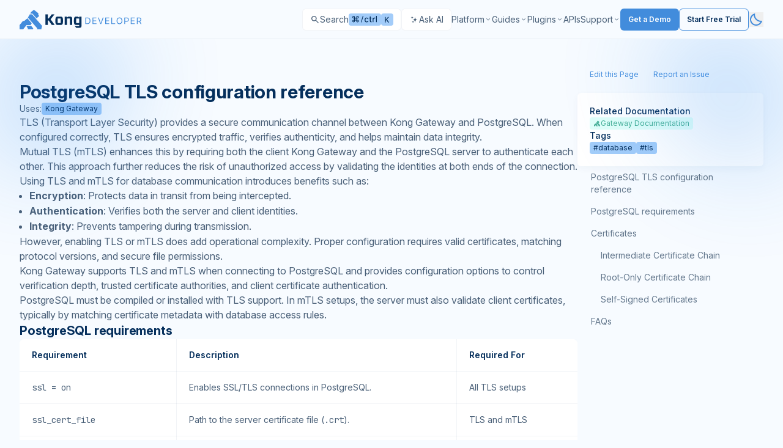

--- FILE ---
content_type: text/html; charset=UTF-8
request_url: https://developer.konghq.com/gateway/postgresql-tls-reference/
body_size: 51682
content:
<!DOCTYPE html>
<html lang="en-US" class="scroll-smooth scroll-pt-20 h-full">
  <head>
<meta http-equiv="Content-Type" content="text/html; charset=UTF-8">
    <meta name="viewport" content="width=device-width, initial-scale=1">
    <meta charset="utf-8">
    <title>PostgreSQL TLS configuration reference - Kong Gateway | Kong Docs</title>

    
    

    <meta name="description" content="Reference for configuring Kong Gateway to use TLS or mTLS when connecting to PostgreSQL.">

    <link rel="icon" type="image/x-icon" href="/assets/images/favicon.ico">

    <meta property="og:site_name" content="Kong Docs">
    <meta property="og:title" content="PostgreSQL TLS configuration reference - Kong Gateway | Kong Docs">
    <meta property="og:description" content="Reference for configuring Kong Gateway to use TLS or mTLS when connecting to PostgreSQL.">
    <meta property="og:image" content="https://developer.konghq.com/assets/images/thumbnail.svg">
    <meta property="og:url" content="https://developer.konghq.com/gateway/postgresql-tls-reference/">

    
      <link rel="canonical" href="https://developer.konghq.com/gateway/postgresql-tls-reference/">
    

    
      <meta name="robots" content="follow,index">
    

    
<meta name="algolia:title" content="PostgreSQL TLS configuration reference">

<meta name="algolia:description" content="Reference for configuring Kong Gateway to use TLS or mTLS when connecting to PostgreSQL.">

<meta name="algolia:content_type" content="reference">

<meta name="algolia:products" content="gateway">

<meta name="algolia:works_on" content="on-prem,konnect">

<meta name="algolia:tags" content="database,tls">


    <script>
      // On page load or when changing themes, best to add inline in `head` to avoid FOUC
        if (localStorage.mode === 'dark' || (!('mode' in localStorage) && window.matchMedia('(prefers-color-scheme: dark)').matches)) {
          document.documentElement.classList.add('dark');
          document.documentElement.style.setProperty("color-scheme", "dark");
        } else {
          document.documentElement.classList.remove('dark');
          document.documentElement.style.setProperty("color-scheme", "light");
        }
    </script>

    
    <!-- OneTrust Cookies Consent Notice start for konghq.com -->
    <script src="https://cdn.cookielaw.org/consent/2c4de954-6bec-4e93-8086-64cb113f151a/otSDKStub.js" type="text/javascript" charset="UTF-8" data-domain-script="2c4de954-6bec-4e93-8086-64cb113f151a" async></script>
    <script type="text/javascript">
    function OptanonWrapper() { }
    </script>
    <!-- OneTrust Cookies Consent Notice end for konghq.com -->
    

    

    
    <!-- Disable Segment on /search/ for now -->
    <!-- Segment start for konghq.com -->
     
    <script>
      const userLocale = navigator.language || navigator.userLanguage;
      const isChineseCN = userLocale.toLowerCase() === 'zh-cn';
      if (!isChineseCN) {
        !function(){var i="analytics",analytics=window[i]=window[i]||[];if(!analytics.initialize)if(analytics.invoked)window.console&&console.error&&console.error("Segment snippet included twice.");else{analytics.invoked=!0;analytics.methods=["trackSubmit","trackClick","trackLink","trackForm","pageview","identify","reset","group","track","ready","alias","debug","page","screen","once","off","on","addSourceMiddleware","addIntegrationMiddleware","setAnonymousId","addDestinationMiddleware","register"];analytics.factory=function(e){return function(){if(window[i].initialized)return window[i][e].apply(window[i],arguments);var n=Array.prototype.slice.call(arguments);if(["track","screen","alias","group","page","identify"].indexOf(e)>-1){var c=document.querySelector("link[rel='canonical']");n.push({__t:"bpc",c:c&&c.getAttribute("href")||void 0,p:location.pathname,u:location.href,s:location.search,t:document.title,r:document.referrer})}n.unshift(e);analytics.push(n);return analytics}};for(var n=0;n<analytics.methods.length;n++){var key=analytics.methods[n];analytics[key]=analytics.factory(key)}analytics.load=function(key,n){var t=document.createElement("script");t.type="text/javascript";t.async=!0;t.setAttribute("data-global-segment-analytics-key",i);t.src="https://cdn.segment.com/analytics.js/v1/" + key + "/analytics.min.js";var r=document.getElementsByTagName("script")[0];r.parentNode.insertBefore(t,r);analytics._loadOptions=n};analytics._writeKey="SMHOU8AoTR3Ekuuu4A9MkIOv6fmGfbkq";;analytics.SNIPPET_VERSION="5.2.0";
        analytics.load("SMHOU8AoTR3Ekuuu4A9MkIOv6fmGfbkq");
        analytics.page('reference', 'PostgreSQL TLS configuration reference');
        }}();
      }
    </script>
    <!-- Segment end for konghq.com -->
    

    
      <!-- Google Tag Manager -->
      <script>(function(w,d,s,l,i){w[l]=w[l]||[];w[l].push({'gtm.start':
      new Date().getTime(),event:'gtm.js'});var f=d.getElementsByTagName(s)[0],
      j=d.createElement(s),dl=l!='dataLayer'?'&l='+l:'';j.async=true;j.src=
      'https://www.googletagmanager.com/gtm.js?id='+i+dl;f.parentNode.insertBefore(j,f);
      })(window,document,'script','dataLayer','GTM-K2MGLVKJ');</script>
      <!-- End Google Tag Manager -->
    

    
    <script async src="https://widget.kapa.ai/kapa-widget.bundle.js" data-website-id="b601f8b2-7917-4ec5-ac89-367e4dca9e80" data-project-name="Kong Developer" data-modal-title="Kong Docs AI" data-project-color="#121418" data-modal-header-bg-color="#121418" data-modal-title-color="#ffffff" data-modal-override-open-selector=".ask-ai-button" data-kapa-branding-hide="true" data-project-logo="https://developer.konghq.com/assets/logos/konglogo-gradient-secondary.svg" data-modal-example-questions="Can I set up Kong as an MCP server?,How do I publish an API to Dev Portal?,Set up rate limiting in API Gateway,Which AI providers are supported?"></script>
    

    


    
    <script src="/vite/assets/application-DF93qVep.js" crossorigin="anonymous" type="module"></script>
<link href="/vite/assets/spec-renderer-CJv5ANHM.js" rel="modulepreload" as="script" crossorigin="anonymous">
<link href="/vite/assets/_commonjsHelpers-Cpj98o6Y.js" rel="modulepreload" as="script" crossorigin="anonymous">
<link href="/vite/assets/_plugin-vue_export-helper-Cqxt5x-H.js" rel="modulepreload" as="script" crossorigin="anonymous">
<link href="/vite/assets/ProductIcon-ByA1YTch.js" rel="modulepreload" as="script" crossorigin="anonymous">
<link href="/vite/assets/application-5Os9OQ3f.css" rel="stylesheet" media="screen" crossorigin="anonymous">
<link href="/vite/assets/spec-renderer-GSgxOMuq.css" rel="stylesheet" media="screen" crossorigin="anonymous">

    

    

    

    

    

    
      <script src="/vite/assets/search-DnpMu0KI.js" crossorigin="anonymous" type="module"></script>
<link href="/vite/assets/_plugin-vue_export-helper-Cqxt5x-H.js" rel="modulepreload" as="script" crossorigin="anonymous">
<link href="/vite/assets/ProductIcon-ByA1YTch.js" rel="modulepreload" as="script" crossorigin="anonymous">
<link href="/vite/assets/_commonjsHelpers-Cpj98o6Y.js" rel="modulepreload" as="script" crossorigin="anonymous">
<link href="/vite/assets/search-4wUURfqA.css" rel="stylesheet" media="screen" crossorigin="anonymous">
    
  </head>

  <body class="bg-primary leading-6 h-full">
    
      <!-- Google Tag Manager (noscript) -->
      <noscript><iframe src="https://www.googletagmanager.com/ns.html?id=GTM-K2MGLVKJ" height="0" width="0" style="display:none;visibility:hidden"></iframe></noscript>
      <!-- End Google Tag Manager (noscript) -->
    

    <div class="min-h-full flex flex-col">
      <svg class="pointer-events-none absolute opacity-30 dark:opacity-40 fill-brand-saturated top-16" width="400" height="400" viewbox="0 0 400 400" fill="none" xmlns="http://www.w3.org/2000/svg">
    <g clip-path="url(#clip0_7381_16502)">
        <g filter="url(#filter0_f_7381_16502)">
            <path d="M0 210C27.5776 210 54.8852 204.568 80.3635 194.015C105.842 183.461 128.992 167.993 148.492 148.492C167.993 128.992 183.461 105.842 194.015 80.3635C204.568 54.8851 210 27.5776 210 0L1.52588e-05 3.05176e-05L0 210Z"></path>
        </g>
    </g>
    <defs>
        <filter id="filter0_f_7381_16502" x="-172" y="-172" width="554" height="554" filterunits="userSpaceOnUse" color-interpolation-filters="sRGB">
            <feflood flood-opacity="0" result="BackgroundImageFix"></feflood>
            <feblend mode="normal" in="SourceGraphic" in2="BackgroundImageFix" result="shape"></feblend>
            <fegaussianblur stddeviation="86" result="effect1_foregroundBlur_7381_16502"></fegaussianblur>
        </filter>
        <clippath id="clip0_7381_16502">
            <rect width="400" height="400" fill="white"></rect>
        </clippath>
    </defs>
</svg>

<svg class="pointer-events-none absolute right-0 opacity-30 dark:opacity-40 fill-brand-saturated top-16" width="400" height="400" viewbox="0 0 400 400" fill="none" xmlns="http://www.w3.org/2000/svg">
    <g clip-path="url(#clip0_7381_16499)">
        <g filter="url(#filter0_f_7381_16499)">
            <path d="M400 210C372.422 210 345.115 204.568 319.636 194.015C294.158 183.461 271.008 167.993 251.508 148.493C232.007 128.992 216.539 105.842 205.985 80.3636C195.432 54.8852 190 27.5776 190 0L400 0.000167847L400 210Z"></path>
        </g>
    </g>
    <defs>
        <filter id="filter0_f_7381_16499" x="18" y="-172" width="554" height="554" filterunits="userSpaceOnUse" color-interpolation-filters="sRGB">
            <feflood flood-opacity="0" result="BackgroundImageFix"></feflood>
            <feblend mode="normal" in="SourceGraphic" in2="BackgroundImageFix" result="shape"></feblend>
            <fegaussianblur stddeviation="86" result="effect1_foregroundBlur_7381_16499"></fegaussianblur>
        </filter>
        <clippath id="clip0_7381_16499">
            <rect width="400" height="400" fill="white"></rect>
        </clippath>
    </defs>
</svg>


<header class="flex bg-header h-[64px] border-b border-primary/5 sticky top-0 bg-primary z-20 text-sm" id="header-nav">
  <div class="flex justify-between w-full 2xl:mx-auto px-5 lg:px-8  2xl:px-[156px] max-w-screen-2xl  ">
    <div class="flex flex-row items-center gap-2.5">
        <a href="/">
            <svg class="inline dark:hidden" fill="none" height="32" viewbox="0 0 200 32" width="200" xmlns="http://www.w3.org/2000/svg"><path clip-rule="evenodd" d="m62.2669 21.7462h4.9522v-7.5684h-4.9522zm.1734 3.0274c-1.3784 0-2.0944-.2234-2.6843-.8371-.8863-.8874-1.2301-2.121-1.2301-5.9446s.3438-5.0572 1.2301-5.9698c.5678-.5916 1.3059-.8151 2.6843-.8151h4.6053c1.3784 0 2.0944.2235 2.6843.8151.8863.9126 1.2301 2.1211 1.2301 5.9698s-.3438 5.0572-1.2301 5.9446c-.5899.6168-1.3059.8371-2.6843.8371z" fill="#052f5c" fill-rule="evenodd"></path><path clip-rule="evenodd" d="m82.1574 15.4834v.1447 9.142h3.7662v-9.5857c0-1.9889-.2208-2.7032-.7886-3.2445-.5173-.5161-1.2585-.749-2.4162-.749l-3.3119.0095-1.8989 1.7088v-1.7088h-1.2712-2.4824v13.5666h3.7662v-10.5959h4.6305v1.306z" fill="#052f5c" fill-rule="evenodd"></path><path clip-rule="evenodd" d="m52.6367 7.46777h4.4854l-6.441 8.13183 6.7123 9.1702h-4.7567l-5.1067-7.2034-1.2113-.0063v7.2097h-4.0375v-17.30203h4.0375v6.70623h1.2113z" fill="#052f5c" fill-rule="evenodd"></path><path clip-rule="evenodd" d="m97.4859 11.2043v1.7088l-1.8989-1.7088-2.8262-.0095c-1.3532 0-2.1481.2329-2.7632.8214-.8138.8339-1.208 2.6592-1.208 6.0013 0 3.342.3217 5.0918 1.1071 5.9037.6151.5885 1.3469.8497 2.801.8497h4.7787l.0063 1.9416-6.6334.0126.0063.7962 1.7128 1.8945h5.1856c1.3784 0 2.167-.2455 2.659-.7616.615-.6388.861-1.0353.861-3.3672v-14.0796h-3.7913zm.0252 10.5266h-4.9522v-7.5559h4.9491v7.5559z" fill="#052f5c" fill-rule="evenodd"></path><g fill="#428cdc"><path clip-rule="evenodd" d="m11.6089 27.3795.8788-1.1232h6.5031l3.3897 4.2885-.6026 1.455h-8.3863l.2009-1.455z" fill-rule="evenodd"></path><path clip-rule="evenodd" d="m13.5923 12.7572 3.1401-5.37195h3.6591l16.4012 18.86475-1.2716 5.7502h-7.0328l.4412-1.6141z" fill-rule="evenodd"></path><path clip-rule="evenodd" d="m17.397 6.36383 1.5035-2.75333 4.5107-3.6105 7.7288 6.00018-1.0023 1.01302 1.3453 1.84421v1.97409l-3.8513 3.117-6.4626-7.58467z" fill-rule="evenodd"></path><path clip-rule="evenodd" d="m5.45639 18.3602h2.04292l5.32709-4.4124 7.0597 8.1229-1.9912 2.9583h-6.5166l-4.49963 5.666-1.03438 1.3037h-5.84429v-6.9446z" fill-rule="evenodd"></path><path d="m191.698 23.3611v-10.6384h3.595c.831 0 1.513.1419 2.047.4259.533.2805.928.6666 1.184 1.1584.256.4917.384 1.051.384 1.6778 0 .6269-.128 1.1827-.384 1.6675s-.649.8658-1.179 1.1428c-.53.2736-1.207.4104-2.031.4104h-2.909v-1.1636h2.867c.568 0 1.025-.0831 1.371-.2494.35-.1662.603-.4017.759-.7064.159-.3082.239-.6753.239-1.1013 0-.4259-.08-.7982-.239-1.1168s-.414-.5645-.764-.7376c-.349-.1766-.812-.2649-1.387-.2649h-2.265v9.4956zm5.008-4.779 2.618 4.779h-1.496l-2.577-4.779z"></path><path d="m181.786 23.3611v-10.6384h6.421v1.1428h-5.133v3.5946h4.8v1.1428h-4.8v3.6154h5.216v1.1428z"></path><path d="m171.33 23.3611v-10.6384h3.594c.835 0 1.517.1506 2.047.4519.533.2978.928.7012 1.184 1.2103.257.5091.385 1.077.385 1.7038s-.128 1.1965-.385 1.709c-.253.5126-.644.9212-1.174 1.226-.53.3012-1.208.4519-2.036.4519h-2.577v-1.1428h2.535c.572 0 1.031-.0987 1.377-.2961s.597-.4641.753-.8c.16-.3393.239-.722.239-1.148 0-.4259-.079-.8069-.239-1.1428-.156-.3359-.408-.5991-.758-.7895-.35-.194-.814-.2909-1.392-.2909h-2.265v9.4956z"></path><path d="m167.994 18.0413c0 1.1221-.202 2.0917-.607 2.909-.406.8173-.961 1.4475-1.668 1.8908-.706.4433-1.513.6649-2.421.6649-.907 0-1.714-.2216-2.42-.6649-.707-.4433-1.263-1.0735-1.668-1.8908s-.607-1.7869-.607-2.909c0-1.122.202-2.0916.607-2.9089s.961-1.4476 1.668-1.8908c.706-.4433 1.513-.6649 2.42-.6649.908 0 1.715.2216 2.421.6649.707.4432 1.262 1.0735 1.668 1.8908.405.8173.607 1.7869.607 2.9089zm-1.246 0c0-.9211-.154-1.6986-.463-2.3323-.304-.6338-.718-1.1134-1.241-1.4389-.52-.3255-1.101-.4883-1.746-.4883-.644 0-1.227.1628-1.75.4883-.52.3255-.933.8051-1.242 1.4389-.304.6337-.457 1.4112-.457 2.3323 0 .9212.153 1.6987.457 2.3324.309.6337.722 1.1134 1.242 1.4389.523.3255 1.106.4883 1.75.4883.645 0 1.226-.1628 1.746-.4883.523-.3255.937-.8052 1.241-1.4389.309-.6337.463-1.4112.463-2.3324z"></path><path d="m150.033 23.3611v-10.6384h1.288v9.4956h4.946v1.1428z"></path><path d="m140.122 23.3611v-10.6384h6.42v1.1428h-5.132v3.5946h4.8v1.1428h-4.8v3.6154h5.215v1.1428z"></path><path d="m129.501 12.7227 3.158 8.9554h.125l3.158-8.9554h1.351l-3.906 10.6384h-1.33l-3.907-10.6384z"></path><path d="m119.153 23.3611v-10.6384h6.42v1.1428h-5.132v3.5946h4.8v1.1428h-4.8v3.6154h5.215v1.1428z"></path><path d="m110.751 23.3611h-3.283v-10.6384h3.428c1.032 0 1.915.2129 2.649.6389.735.4225 1.297 1.0302 1.689 1.8233.391.7896.587 1.735.587 2.8362 0 1.1082-.198 2.0623-.593 2.8622-.394.7965-.969 1.4095-1.724 1.8389-.755.4259-1.673.6389-2.753.6389zm-1.995-1.1428h1.912c.879 0 1.608-.1697 2.187-.5091.578-.3393 1.009-.8224 1.293-1.4492s.426-1.3731.426-2.2389c0-.8588-.14-1.5982-.421-2.2181-.28-.6233-.699-1.1012-1.257-1.4337-.557-.3359-1.252-.5038-2.083-.5038h-2.057z"></path></g></svg>
            <svg class="hidden dark:inline" width="200" height="32" viewbox="0 0 200 32" fill="none" xmlns="http://www.w3.org/2000/svg">
            <path fill-rule="evenodd" clip-rule="evenodd" d="M62.2669 21.7462H67.2191V14.1778H62.2669V21.7462ZM62.4403 24.7736C61.0619 24.7736 60.3459 24.5502 59.756 23.9365C58.8697 23.0491 58.5259 21.8155 58.5259 17.9919C58.5259 14.1683 58.8697 12.9347 59.756 12.0221C60.3238 11.4305 61.0619 11.207 62.4403 11.207H67.0456C68.424 11.207 69.14 11.4305 69.7299 12.0221C70.6162 12.9347 70.96 14.1432 70.96 17.9919C70.96 21.8406 70.6162 23.0491 69.7299 23.9365C69.14 24.5533 68.424 24.7736 67.0456 24.7736H62.4403Z" fill="white"></path>
            <path fill-rule="evenodd" clip-rule="evenodd" d="M82.1574 15.4834C82.1574 15.5306 82.1574 15.5778 82.1574 15.6281V24.7701H85.9236V15.1844C85.9236 13.1955 85.7028 12.4812 85.135 11.9399C84.6177 11.4238 83.8765 11.1909 82.7188 11.1909L79.4069 11.2004L77.508 12.9092V11.2004H76.2368H73.7544V24.767H77.5206V14.1711H82.1511V15.4771L82.1574 15.4834Z" fill="white"></path>
            <path fill-rule="evenodd" clip-rule="evenodd" d="M52.6367 7.46777H57.1221L50.6811 15.5996L57.3934 24.7698H52.6367L47.53 17.5664L46.3187 17.5601V24.7698H42.2812V7.46777H46.3187V14.174H47.53L52.6367 7.46777Z" fill="white"></path>
            <path fill-rule="evenodd" clip-rule="evenodd" d="M97.4859 11.2043V12.9131L95.587 11.2043L92.7608 11.1948C91.4076 11.1948 90.6127 11.4277 89.9976 12.0162C89.1838 12.8501 88.7896 14.6754 88.7896 18.0175C88.7896 21.3595 89.1113 23.1093 89.8967 23.9212C90.5118 24.5097 91.2436 24.7709 92.6977 24.7709H97.4764L97.4827 26.7125L90.8493 26.7251L90.8556 27.5213L92.5684 29.4158H97.754C99.1324 29.4158 99.921 29.1703 100.413 28.6542C101.028 28.0154 101.274 27.6189 101.274 25.287V11.2074H97.4827L97.4859 11.2043ZM97.5111 21.7309H92.5589V14.175H97.508V21.7309H97.5111Z" fill="white"></path>
            <path fill-rule="evenodd" clip-rule="evenodd" d="M11.6089 27.3795L12.4877 26.2563H18.9908L22.3805 30.5448L21.7779 31.9998H13.3916L13.5925 30.5448L11.6089 27.3795Z" fill="#428CDC"></path>
            <path fill-rule="evenodd" clip-rule="evenodd" d="M13.5923 12.7572L16.7324 7.38525H20.3915L36.7927 26.25L35.5211 32.0002H28.4883L28.9295 30.3861L13.5923 12.7572Z" fill="#428CDC"></path>
            <path fill-rule="evenodd" clip-rule="evenodd" d="M17.397 6.36383L18.9005 3.6105L23.4112 0L31.14 6.00018L30.1377 7.0132L31.483 8.85741V10.8315L27.6317 13.9485L21.1691 6.36383H17.397Z" fill="#428CDC"></path>
            <path fill-rule="evenodd" clip-rule="evenodd" d="M5.45639 18.3602H7.49931L12.8264 13.9478L19.8861 22.0707L17.8949 25.029H11.3783L6.87867 30.695L5.84429 31.9987H0V25.0541L5.45639 18.3602Z" fill="#428CDC"></path>
            <path d="M191.698 23.3611V12.7227H195.293C196.124 12.7227 196.806 12.8646 197.34 13.1486C197.873 13.4291 198.268 13.8152 198.524 14.307C198.78 14.7987 198.908 15.358 198.908 15.9848C198.908 16.6117 198.78 17.1675 198.524 17.6523C198.268 18.1371 197.875 18.5181 197.345 18.7951C196.815 19.0687 196.138 19.2055 195.314 19.2055H192.405V18.0419H195.272C195.84 18.0419 196.297 17.9588 196.643 17.7925C196.993 17.6263 197.246 17.3908 197.402 17.0861C197.561 16.7779 197.641 16.4108 197.641 15.9848C197.641 15.5589 197.561 15.1866 197.402 14.868C197.243 14.5494 196.988 14.3035 196.638 14.1304C196.289 13.9538 195.826 13.8655 195.251 13.8655H192.986V23.3611H191.698ZM196.706 18.5821L199.324 23.3611H197.828L195.251 18.5821H196.706Z" fill="#428CDC"></path>
            <path d="M181.786 23.3611V12.7227H188.207V13.8655H183.074V17.4601H187.874V18.6029H183.074V22.2183H188.29V23.3611H181.786Z" fill="#428CDC"></path>
            <path d="M171.33 23.3611V12.7227H174.924C175.759 12.7227 176.441 12.8733 176.971 13.1746C177.504 13.4724 177.899 13.8758 178.155 14.3849C178.412 14.894 178.54 15.4619 178.54 16.0887C178.54 16.7155 178.412 17.2852 178.155 17.7977C177.902 18.3103 177.511 18.7189 176.981 19.0237C176.451 19.3249 175.773 19.4756 174.945 19.4756H172.368V18.3328H174.903C175.475 18.3328 175.934 18.2341 176.28 18.0367C176.626 17.8393 176.877 17.5726 177.033 17.2367C177.193 16.8974 177.272 16.5147 177.272 16.0887C177.272 15.6628 177.193 15.2818 177.033 14.9459C176.877 14.61 176.625 14.3468 176.275 14.1564C175.925 13.9624 175.461 13.8655 174.883 13.8655H172.618V23.3611H171.33Z" fill="#428CDC"></path>
            <path d="M167.994 18.0413C167.994 19.1634 167.792 20.133 167.387 20.9503C166.981 21.7676 166.426 22.3978 165.719 22.8411C165.013 23.2844 164.206 23.506 163.298 23.506C162.391 23.506 161.584 23.2844 160.878 22.8411C160.171 22.3978 159.615 21.7676 159.21 20.9503C158.805 20.133 158.603 19.1634 158.603 18.0413C158.603 16.9193 158.805 15.9497 159.21 15.1324C159.615 14.3151 160.171 13.6848 160.878 13.2416C161.584 12.7983 162.391 12.5767 163.298 12.5767C164.206 12.5767 165.013 12.7983 165.719 13.2416C166.426 13.6848 166.981 14.3151 167.387 15.1324C167.792 15.9497 167.994 16.9193 167.994 18.0413ZM166.748 18.0413C166.748 17.1202 166.594 16.3427 166.285 15.709C165.981 15.0752 165.567 14.5956 165.044 14.2701C164.524 13.9446 163.943 13.7818 163.298 13.7818C162.654 13.7818 162.071 13.9446 161.548 14.2701C161.028 14.5956 160.615 15.0752 160.306 15.709C160.002 16.3427 159.849 17.1202 159.849 18.0413C159.849 18.9625 160.002 19.74 160.306 20.3737C160.615 21.0074 161.028 21.4871 161.548 21.8126C162.071 22.1381 162.654 22.3009 163.298 22.3009C163.943 22.3009 164.524 22.1381 165.044 21.8126C165.567 21.4871 165.981 21.0074 166.285 20.3737C166.594 19.74 166.748 18.9625 166.748 18.0413Z" fill="#428CDC"></path>
            <path d="M150.033 23.3611V12.7227H151.321V22.2183H156.267V23.3611H150.033Z" fill="#428CDC"></path>
            <path d="M140.122 23.3611V12.7227H146.542V13.8655H141.41V17.4601H146.21V18.6029H141.41V22.2183H146.625V23.3611H140.122Z" fill="#428CDC"></path>
            <path d="M129.501 12.7227L132.659 21.6781H132.784L135.942 12.7227H137.293L133.387 23.3611H132.057L128.15 12.7227H129.501Z" fill="#428CDC"></path>
            <path d="M119.153 23.3611V12.7227H125.573V13.8655H120.441V17.4601H125.241V18.6029H120.441V22.2183H125.656V23.3611H119.153Z" fill="#428CDC"></path>
            <path d="M110.751 23.3611H107.468V12.7227H110.896C111.928 12.7227 112.811 12.9356 113.545 13.3616C114.28 13.7841 114.842 14.3918 115.234 15.1849C115.625 15.9745 115.821 16.9199 115.821 18.0211C115.821 19.1293 115.623 20.0834 115.228 20.8833C114.834 21.6798 114.259 22.2928 113.504 22.7222C112.749 23.1481 111.831 23.3611 110.751 23.3611ZM108.756 22.2183H110.668C111.547 22.2183 112.276 22.0486 112.855 21.7092C113.433 21.3699 113.864 20.8868 114.148 20.26C114.432 19.6332 114.574 18.8869 114.574 18.0211C114.574 17.1623 114.434 16.4229 114.153 15.803C113.873 15.1797 113.454 14.7018 112.896 14.3693C112.339 14.0334 111.644 13.8655 110.813 13.8655H108.756V22.2183Z" fill="#428CDC"></path>
            </svg>
          </a>
      </div>

      <div class="flex items-center py-5 gap-5 lg:gap-4 justify-between">
        <div class="flex items-center gap-3 w-fit">
          
          <div id="search-modal"></div>
          
          
            <button class="no-icon ask-ai-button" id="ask-ai-button">
              <svg width="16" height="16" viewbox="0 0 24 24" fill="none" xmlns="http://www.w3.org/2000/svg">
                <path d="M20 12.0884V12.4355C15.7128 12.4355 14.5598 16.2296 14.5598 19.3252H14.2229C14.2229 16.2296 12.8732 12.4355 8.78272 12.4355V12.0884C13.497 12.0884 14.2229 8.29432 14.2229 5.19878H14.5598C14.5598 8.29432 15.2977 12.0884 20 12.0884ZM7.28629 11.0361C7.28629 9.27503 7.94267 7.11656 10.3813 7.11656V6.91952C7.70577 6.91952 7.28629 4.76104 7.28629 3H7.09502C7.09502 4.76104 6.68206 6.91952 4 6.91952V7.11656C6.32779 7.11656 7.09502 9.27503 7.09502 11.0361H7.28629ZM9.21089 14.1529H9.04788C9.04788 15.6531 8.69578 17.4925 6.41038 17.4925V17.6604C8.39367 17.6604 9.04788 19.4998 9.04788 21H9.21089C9.21089 19.4998 9.76948 17.6604 11.8484 17.6604V17.4925C9.56843 17.4925 9.21089 15.6531 9.21089 14.1529Z" fill="rgb(var(--color-text-secondary)"></path>
              </svg>

              <span class="hidden xl:flex">Ask AI</span>
            </button>
          
        </div>

        <div id="top-nav" class="top-nav" role="navigation" aria-label="Main menu">
          <div class="top-nav__controls">
            <button id="top-nav-back" class="inline-flex text-secondary w-5 h-5 rotate-180 hidden"><?xml version="1.0"?>
<svg xmlns="http://www.w3.org/2000/svg" width="24" height="24" viewbox="0 0 24 24" fill="rgb(var(--color-text-terciary))">
<path d="M9.4 18L8 16.6L12.6 12L8 7.4L9.4 6L15.4 12L9.4 18Z" fill="rgb(var(--color-text-terciary))"></path>
</svg>
</button>

            <a href="/">
              <svg class="inline dark:hidden" fill="none" height="32" viewbox="0 0 200 32" width="200" xmlns="http://www.w3.org/2000/svg"><path clip-rule="evenodd" d="m62.2669 21.7462h4.9522v-7.5684h-4.9522zm.1734 3.0274c-1.3784 0-2.0944-.2234-2.6843-.8371-.8863-.8874-1.2301-2.121-1.2301-5.9446s.3438-5.0572 1.2301-5.9698c.5678-.5916 1.3059-.8151 2.6843-.8151h4.6053c1.3784 0 2.0944.2235 2.6843.8151.8863.9126 1.2301 2.1211 1.2301 5.9698s-.3438 5.0572-1.2301 5.9446c-.5899.6168-1.3059.8371-2.6843.8371z" fill="#052f5c" fill-rule="evenodd"></path><path clip-rule="evenodd" d="m82.1574 15.4834v.1447 9.142h3.7662v-9.5857c0-1.9889-.2208-2.7032-.7886-3.2445-.5173-.5161-1.2585-.749-2.4162-.749l-3.3119.0095-1.8989 1.7088v-1.7088h-1.2712-2.4824v13.5666h3.7662v-10.5959h4.6305v1.306z" fill="#052f5c" fill-rule="evenodd"></path><path clip-rule="evenodd" d="m52.6367 7.46777h4.4854l-6.441 8.13183 6.7123 9.1702h-4.7567l-5.1067-7.2034-1.2113-.0063v7.2097h-4.0375v-17.30203h4.0375v6.70623h1.2113z" fill="#052f5c" fill-rule="evenodd"></path><path clip-rule="evenodd" d="m97.4859 11.2043v1.7088l-1.8989-1.7088-2.8262-.0095c-1.3532 0-2.1481.2329-2.7632.8214-.8138.8339-1.208 2.6592-1.208 6.0013 0 3.342.3217 5.0918 1.1071 5.9037.6151.5885 1.3469.8497 2.801.8497h4.7787l.0063 1.9416-6.6334.0126.0063.7962 1.7128 1.8945h5.1856c1.3784 0 2.167-.2455 2.659-.7616.615-.6388.861-1.0353.861-3.3672v-14.0796h-3.7913zm.0252 10.5266h-4.9522v-7.5559h4.9491v7.5559z" fill="#052f5c" fill-rule="evenodd"></path><g fill="#428cdc"><path clip-rule="evenodd" d="m11.6089 27.3795.8788-1.1232h6.5031l3.3897 4.2885-.6026 1.455h-8.3863l.2009-1.455z" fill-rule="evenodd"></path><path clip-rule="evenodd" d="m13.5923 12.7572 3.1401-5.37195h3.6591l16.4012 18.86475-1.2716 5.7502h-7.0328l.4412-1.6141z" fill-rule="evenodd"></path><path clip-rule="evenodd" d="m17.397 6.36383 1.5035-2.75333 4.5107-3.6105 7.7288 6.00018-1.0023 1.01302 1.3453 1.84421v1.97409l-3.8513 3.117-6.4626-7.58467z" fill-rule="evenodd"></path><path clip-rule="evenodd" d="m5.45639 18.3602h2.04292l5.32709-4.4124 7.0597 8.1229-1.9912 2.9583h-6.5166l-4.49963 5.666-1.03438 1.3037h-5.84429v-6.9446z" fill-rule="evenodd"></path><path d="m191.698 23.3611v-10.6384h3.595c.831 0 1.513.1419 2.047.4259.533.2805.928.6666 1.184 1.1584.256.4917.384 1.051.384 1.6778 0 .6269-.128 1.1827-.384 1.6675s-.649.8658-1.179 1.1428c-.53.2736-1.207.4104-2.031.4104h-2.909v-1.1636h2.867c.568 0 1.025-.0831 1.371-.2494.35-.1662.603-.4017.759-.7064.159-.3082.239-.6753.239-1.1013 0-.4259-.08-.7982-.239-1.1168s-.414-.5645-.764-.7376c-.349-.1766-.812-.2649-1.387-.2649h-2.265v9.4956zm5.008-4.779 2.618 4.779h-1.496l-2.577-4.779z"></path><path d="m181.786 23.3611v-10.6384h6.421v1.1428h-5.133v3.5946h4.8v1.1428h-4.8v3.6154h5.216v1.1428z"></path><path d="m171.33 23.3611v-10.6384h3.594c.835 0 1.517.1506 2.047.4519.533.2978.928.7012 1.184 1.2103.257.5091.385 1.077.385 1.7038s-.128 1.1965-.385 1.709c-.253.5126-.644.9212-1.174 1.226-.53.3012-1.208.4519-2.036.4519h-2.577v-1.1428h2.535c.572 0 1.031-.0987 1.377-.2961s.597-.4641.753-.8c.16-.3393.239-.722.239-1.148 0-.4259-.079-.8069-.239-1.1428-.156-.3359-.408-.5991-.758-.7895-.35-.194-.814-.2909-1.392-.2909h-2.265v9.4956z"></path><path d="m167.994 18.0413c0 1.1221-.202 2.0917-.607 2.909-.406.8173-.961 1.4475-1.668 1.8908-.706.4433-1.513.6649-2.421.6649-.907 0-1.714-.2216-2.42-.6649-.707-.4433-1.263-1.0735-1.668-1.8908s-.607-1.7869-.607-2.909c0-1.122.202-2.0916.607-2.9089s.961-1.4476 1.668-1.8908c.706-.4433 1.513-.6649 2.42-.6649.908 0 1.715.2216 2.421.6649.707.4432 1.262 1.0735 1.668 1.8908.405.8173.607 1.7869.607 2.9089zm-1.246 0c0-.9211-.154-1.6986-.463-2.3323-.304-.6338-.718-1.1134-1.241-1.4389-.52-.3255-1.101-.4883-1.746-.4883-.644 0-1.227.1628-1.75.4883-.52.3255-.933.8051-1.242 1.4389-.304.6337-.457 1.4112-.457 2.3323 0 .9212.153 1.6987.457 2.3324.309.6337.722 1.1134 1.242 1.4389.523.3255 1.106.4883 1.75.4883.645 0 1.226-.1628 1.746-.4883.523-.3255.937-.8052 1.241-1.4389.309-.6337.463-1.4112.463-2.3324z"></path><path d="m150.033 23.3611v-10.6384h1.288v9.4956h4.946v1.1428z"></path><path d="m140.122 23.3611v-10.6384h6.42v1.1428h-5.132v3.5946h4.8v1.1428h-4.8v3.6154h5.215v1.1428z"></path><path d="m129.501 12.7227 3.158 8.9554h.125l3.158-8.9554h1.351l-3.906 10.6384h-1.33l-3.907-10.6384z"></path><path d="m119.153 23.3611v-10.6384h6.42v1.1428h-5.132v3.5946h4.8v1.1428h-4.8v3.6154h5.215v1.1428z"></path><path d="m110.751 23.3611h-3.283v-10.6384h3.428c1.032 0 1.915.2129 2.649.6389.735.4225 1.297 1.0302 1.689 1.8233.391.7896.587 1.735.587 2.8362 0 1.1082-.198 2.0623-.593 2.8622-.394.7965-.969 1.4095-1.724 1.8389-.755.4259-1.673.6389-2.753.6389zm-1.995-1.1428h1.912c.879 0 1.608-.1697 2.187-.5091.578-.3393 1.009-.8224 1.293-1.4492s.426-1.3731.426-2.2389c0-.8588-.14-1.5982-.421-2.2181-.28-.6233-.699-1.1012-1.257-1.4337-.557-.3359-1.252-.5038-2.083-.5038h-2.057z"></path></g></svg>
              <svg class="hidden dark:inline" width="200" height="32" viewbox="0 0 200 32" fill="none" xmlns="http://www.w3.org/2000/svg">
                <path fill-rule="evenodd" clip-rule="evenodd" d="M62.2669 21.7462H67.2191V14.1778H62.2669V21.7462ZM62.4403 24.7736C61.0619 24.7736 60.3459 24.5502 59.756 23.9365C58.8697 23.0491 58.5259 21.8155 58.5259 17.9919C58.5259 14.1683 58.8697 12.9347 59.756 12.0221C60.3238 11.4305 61.0619 11.207 62.4403 11.207H67.0456C68.424 11.207 69.14 11.4305 69.7299 12.0221C70.6162 12.9347 70.96 14.1432 70.96 17.9919C70.96 21.8406 70.6162 23.0491 69.7299 23.9365C69.14 24.5533 68.424 24.7736 67.0456 24.7736H62.4403Z" fill="white"></path>
                <path fill-rule="evenodd" clip-rule="evenodd" d="M82.1574 15.4834C82.1574 15.5306 82.1574 15.5778 82.1574 15.6281V24.7701H85.9236V15.1844C85.9236 13.1955 85.7028 12.4812 85.135 11.9399C84.6177 11.4238 83.8765 11.1909 82.7188 11.1909L79.4069 11.2004L77.508 12.9092V11.2004H76.2368H73.7544V24.767H77.5206V14.1711H82.1511V15.4771L82.1574 15.4834Z" fill="white"></path>
                <path fill-rule="evenodd" clip-rule="evenodd" d="M52.6367 7.46777H57.1221L50.6811 15.5996L57.3934 24.7698H52.6367L47.53 17.5664L46.3187 17.5601V24.7698H42.2812V7.46777H46.3187V14.174H47.53L52.6367 7.46777Z" fill="white"></path>
                <path fill-rule="evenodd" clip-rule="evenodd" d="M97.4859 11.2043V12.9131L95.587 11.2043L92.7608 11.1948C91.4076 11.1948 90.6127 11.4277 89.9976 12.0162C89.1838 12.8501 88.7896 14.6754 88.7896 18.0175C88.7896 21.3595 89.1113 23.1093 89.8967 23.9212C90.5118 24.5097 91.2436 24.7709 92.6977 24.7709H97.4764L97.4827 26.7125L90.8493 26.7251L90.8556 27.5213L92.5684 29.4158H97.754C99.1324 29.4158 99.921 29.1703 100.413 28.6542C101.028 28.0154 101.274 27.6189 101.274 25.287V11.2074H97.4827L97.4859 11.2043ZM97.5111 21.7309H92.5589V14.175H97.508V21.7309H97.5111Z" fill="white"></path>
                <path fill-rule="evenodd" clip-rule="evenodd" d="M11.6089 27.3795L12.4877 26.2563H18.9908L22.3805 30.5448L21.7779 31.9998H13.3916L13.5925 30.5448L11.6089 27.3795Z" fill="#428CDC"></path>
                <path fill-rule="evenodd" clip-rule="evenodd" d="M13.5923 12.7572L16.7324 7.38525H20.3915L36.7927 26.25L35.5211 32.0002H28.4883L28.9295 30.3861L13.5923 12.7572Z" fill="#428CDC"></path>
                <path fill-rule="evenodd" clip-rule="evenodd" d="M17.397 6.36383L18.9005 3.6105L23.4112 0L31.14 6.00018L30.1377 7.0132L31.483 8.85741V10.8315L27.6317 13.9485L21.1691 6.36383H17.397Z" fill="#428CDC"></path>
                <path fill-rule="evenodd" clip-rule="evenodd" d="M5.45639 18.3602H7.49931L12.8264 13.9478L19.8861 22.0707L17.8949 25.029H11.3783L6.87867 30.695L5.84429 31.9987H0V25.0541L5.45639 18.3602Z" fill="#428CDC"></path>
                <path d="M191.698 23.3611V12.7227H195.293C196.124 12.7227 196.806 12.8646 197.34 13.1486C197.873 13.4291 198.268 13.8152 198.524 14.307C198.78 14.7987 198.908 15.358 198.908 15.9848C198.908 16.6117 198.78 17.1675 198.524 17.6523C198.268 18.1371 197.875 18.5181 197.345 18.7951C196.815 19.0687 196.138 19.2055 195.314 19.2055H192.405V18.0419H195.272C195.84 18.0419 196.297 17.9588 196.643 17.7925C196.993 17.6263 197.246 17.3908 197.402 17.0861C197.561 16.7779 197.641 16.4108 197.641 15.9848C197.641 15.5589 197.561 15.1866 197.402 14.868C197.243 14.5494 196.988 14.3035 196.638 14.1304C196.289 13.9538 195.826 13.8655 195.251 13.8655H192.986V23.3611H191.698ZM196.706 18.5821L199.324 23.3611H197.828L195.251 18.5821H196.706Z" fill="#428CDC"></path>
                <path d="M181.786 23.3611V12.7227H188.207V13.8655H183.074V17.4601H187.874V18.6029H183.074V22.2183H188.29V23.3611H181.786Z" fill="#428CDC"></path>
                <path d="M171.33 23.3611V12.7227H174.924C175.759 12.7227 176.441 12.8733 176.971 13.1746C177.504 13.4724 177.899 13.8758 178.155 14.3849C178.412 14.894 178.54 15.4619 178.54 16.0887C178.54 16.7155 178.412 17.2852 178.155 17.7977C177.902 18.3103 177.511 18.7189 176.981 19.0237C176.451 19.3249 175.773 19.4756 174.945 19.4756H172.368V18.3328H174.903C175.475 18.3328 175.934 18.2341 176.28 18.0367C176.626 17.8393 176.877 17.5726 177.033 17.2367C177.193 16.8974 177.272 16.5147 177.272 16.0887C177.272 15.6628 177.193 15.2818 177.033 14.9459C176.877 14.61 176.625 14.3468 176.275 14.1564C175.925 13.9624 175.461 13.8655 174.883 13.8655H172.618V23.3611H171.33Z" fill="#428CDC"></path>
                <path d="M167.994 18.0413C167.994 19.1634 167.792 20.133 167.387 20.9503C166.981 21.7676 166.426 22.3978 165.719 22.8411C165.013 23.2844 164.206 23.506 163.298 23.506C162.391 23.506 161.584 23.2844 160.878 22.8411C160.171 22.3978 159.615 21.7676 159.21 20.9503C158.805 20.133 158.603 19.1634 158.603 18.0413C158.603 16.9193 158.805 15.9497 159.21 15.1324C159.615 14.3151 160.171 13.6848 160.878 13.2416C161.584 12.7983 162.391 12.5767 163.298 12.5767C164.206 12.5767 165.013 12.7983 165.719 13.2416C166.426 13.6848 166.981 14.3151 167.387 15.1324C167.792 15.9497 167.994 16.9193 167.994 18.0413ZM166.748 18.0413C166.748 17.1202 166.594 16.3427 166.285 15.709C165.981 15.0752 165.567 14.5956 165.044 14.2701C164.524 13.9446 163.943 13.7818 163.298 13.7818C162.654 13.7818 162.071 13.9446 161.548 14.2701C161.028 14.5956 160.615 15.0752 160.306 15.709C160.002 16.3427 159.849 17.1202 159.849 18.0413C159.849 18.9625 160.002 19.74 160.306 20.3737C160.615 21.0074 161.028 21.4871 161.548 21.8126C162.071 22.1381 162.654 22.3009 163.298 22.3009C163.943 22.3009 164.524 22.1381 165.044 21.8126C165.567 21.4871 165.981 21.0074 166.285 20.3737C166.594 19.74 166.748 18.9625 166.748 18.0413Z" fill="#428CDC"></path>
                <path d="M150.033 23.3611V12.7227H151.321V22.2183H156.267V23.3611H150.033Z" fill="#428CDC"></path>
                <path d="M140.122 23.3611V12.7227H146.542V13.8655H141.41V17.4601H146.21V18.6029H141.41V22.2183H146.625V23.3611H140.122Z" fill="#428CDC"></path>
                <path d="M129.501 12.7227L132.659 21.6781H132.784L135.942 12.7227H137.293L133.387 23.3611H132.057L128.15 12.7227H129.501Z" fill="#428CDC"></path>
                <path d="M119.153 23.3611V12.7227H125.573V13.8655H120.441V17.4601H125.241V18.6029H120.441V22.2183H125.656V23.3611H119.153Z" fill="#428CDC"></path>
                <path d="M110.751 23.3611H107.468V12.7227H110.896C111.928 12.7227 112.811 12.9356 113.545 13.3616C114.28 13.7841 114.842 14.3918 115.234 15.1849C115.625 15.9745 115.821 16.9199 115.821 18.0211C115.821 19.1293 115.623 20.0834 115.228 20.8833C114.834 21.6798 114.259 22.2928 113.504 22.7222C112.749 23.1481 111.831 23.3611 110.751 23.3611ZM108.756 22.2183H110.668C111.547 22.2183 112.276 22.0486 112.855 21.7092C113.433 21.3699 113.864 20.8868 114.148 20.26C114.432 19.6332 114.574 18.8869 114.574 18.0211C114.574 17.1623 114.434 16.4229 114.153 15.803C113.873 15.1797 113.454 14.7018 112.896 14.3693C112.339 14.0334 111.644 13.8655 110.813 13.8655H108.756V22.2183Z" fill="#428CDC"></path>
              </svg>
            </a>

            <button id="top-nav-close" class="inline-flex text-secondary w-5 h-5"><?xml version="1.0"?>
<svg xmlns="http://www.w3.org/2000/svg" viewbox="0 0 24 24" fill="currentColor">
<path d="M6.4 19L5 17.6L10.6 12L5 6.4L6.4 5L12 10.6L17.6 5L19 6.4L13.4 12L19 17.6L17.6 19L12 13.4L6.4 19Z" fill="currentColor"></path>
</svg>
</button>
          </div>

          <ul class="navbar-items w-full lg:w-fit" role="menubar">
            <li class="navbar-item group" aria-haspopup="true" role="menuitem" aria-expanded="false">
              <span class="navbar-item__trigger" tabindex="0">
                <span class="navbar-item__trigger_text">Platform</span>
                <span class="navbar-item__trigger_icon">
                  <?xml version="1.0"?>
<svg xmlns="http://www.w3.org/2000/svg" width="24" height="24" viewbox="0 0 24 24" fill="rgb(var(--color-text-terciary))">
<path d="M12 15.4L6 9.4L7.4 8L12 12.6L16.6 8L18 9.4L12 15.4Z" fill="rgb(var(--color-text-terciary"></path>
</svg>

                  <?xml version="1.0"?>
<svg xmlns="http://www.w3.org/2000/svg" width="24" height="24" viewbox="0 0 24 24" fill="rgb(var(--color-text-terciary))">
<path d="M9.4 18L8 16.6L12.6 12L8 7.4L9.4 6L15.4 12L9.4 18Z" fill="rgb(var(--color-text-terciary))"></path>
</svg>

                </span>
              </span>
              

<svg width="16" height="8" viewbox="0 0 16 8" class="navbar-item__menu-caret">
    <polygon points="8,0 0,8 16,8" fill="rgb(var(--color-bg-secondary))" stroke="rgb(var(--color-border-primary), 0.05)" stroke-width="1"></polygon>
</svg>
              <div class="navbar-item__menu grid-rows-1 [grid-template-columns:max-content_minmax(0,317px)] lg:bg-primary !p-0" role="menu">
                <div class="flex lg:py-6 lg:px-6">
                  <div class="flex flex-col gap-6 w-full">
                    
                      <div class="flex flex-col gap-5 text-sm">
                        <span class="font-semibold">Explore the platform</span>
                        <div class="grid lg:grid-cols-2 gap-4">
                          
                          
<a href="/konnect/" class="flex gap-2 items-center w-full py-2 lg:py-0">
    <span class="navbar-item__icon product-icon product-icon--background  " style="background-color: rgb(var(--color-konnect-background));">
      <?xml version="1.0"?>
<svg xmlns="http://www.w3.org/2000/svg" width="12" height="12" viewbox="0 0 24 24" fill="none">
<path fill-rule="evenodd" clip-rule="evenodd" d="M8.56654 17.8134H12.2371L14.1429 20.2096L13.8152 21.026H9.0731L9.18942 20.2096L8.07153 18.4462L8.56654 17.8134ZM11.193 7.28639L13.1602 7.28343L22 17.822L21.3132 21.026H17.5245L17.7604 20.1233L9.50009 10.2732L11.193 7.28639ZM14.6686 3L18.778 6.22975L18.2519 6.77265L18.9644 7.76492V8.82592L16.9157 10.496L13.4703 6.42551H11.4644L12.272 4.94512L14.6686 3ZM6.04318 13.3443L8.90974 10.853L12.7144 15.4313L11.6342 17.1086H8.12603L5.69899 20.2934L5.14469 21.026H2V17.1183L4.93106 13.3443H6.04318Z" fill="rgb(var(--color-konnect-brand))"></path>
</svg>

    </span>
    <span class="text-base lg:text-sm text-primary">Konnect </span>
</a>
                          
                        </div>
                      </div>
                      <div class="flex border-t border-primary/5 w-full lg:hidden"></div>
                    
                      <div class="flex flex-col gap-5 text-sm">
                        <span class="font-semibold">Build APIs</span>
                        <div class="grid lg:grid-cols-2 gap-4">
                          
                          
<a href="/insomnia/" class="flex gap-2 items-center w-full py-2 lg:py-0">
    <span class="navbar-item__icon product-icon product-icon--background  " style="background-color: rgb(var(--color-insomnia-background));">
      <?xml version="1.0"?>
<svg xmlns="http://www.w3.org/2000/svg" width="12" height="12" viewbox="0 0 12 12" fill="none">
<path d="M6 0C2.68629 0 0 2.68629 0 6C0 9.31373 2.68629 12 6 12C9.31373 12 12 9.31373 12 6C12 2.68629 9.31373 0 6 0ZM6 0.61017C8.97671 0.61017 11.3898 3.02328 11.3898 6C11.3898 8.97671 8.97671 11.3898 6 11.3898C3.02328 11.3898 0.61017 8.97671 0.61017 6C0.61017 3.02328 3.02328 0.61017 6 0.61017Z" fill="rgb(var(--color-insomnia-brand))"></path>
<path fill-rule="evenodd" clip-rule="evenodd" d="M6.06707 1.729C8.426 1.729 10.3383 3.64127 10.3383 6.00021C10.3383 8.35911 8.426 10.2714 6.06707 10.2714C3.70817 10.2714 1.7959 8.35911 1.7959 6.00021C1.7959 5.42368 1.91011 4.87386 2.11715 4.37211C2.41946 4.78378 2.90698 5.05104 3.45691 5.05104C4.37428 5.05104 5.11794 4.30738 5.11794 3.39002C5.11794 2.84008 4.85068 2.35257 4.43897 2.05027C4.94075 1.84322 5.49058 1.729 6.06707 1.729Z" fill="rgb(var(--color-insomnia-brand))"></path>
</svg>

    </span>
    <span class="text-base lg:text-sm text-primary">Kong Insomnia </span>
</a>
                          
                          
<a href="/insomnia/design/" class="flex gap-2 items-center w-full py-2 lg:py-0">
    <span class="navbar-item__icon   bg-semantic-purple-secondary text-semantic-purple-primary ">
      <?xml version="1.0"?>
<svg xmlns="http://www.w3.org/2000/svg" width="12" height="12" viewbox="0 0 24 24" fill="none">
<path d="M8.8 10.95L10.95 8.775L9.55 7.35L8.45 8.45L7.05 7.05L8.125 5.95L7 4.825L4.825 7L8.8 10.95ZM17 19.175L19.175 17L18.05 15.875L16.95 16.95L15.55 15.55L16.625 14.45L15.2 13.05L13.05 15.2L17 19.175ZM7.25 21H3V16.75L7.375 12.375L2 7L7 2L12.4 7.4L16.175 3.6C16.375 3.4 16.6 3.25 16.85 3.15C17.1 3.05 17.3583 3 17.625 3C17.8917 3 18.15 3.05 18.4 3.15C18.65 3.25 18.875 3.4 19.075 3.6L20.4 4.95C20.6 5.15 20.75 5.375 20.85 5.625C20.95 5.875 21 6.13333 21 6.4C21 6.66667 20.95 6.92083 20.85 7.1625C20.75 7.40417 20.6 7.625 20.4 7.825L16.625 11.625L22 17L17 22L11.625 16.625L7.25 21ZM5 19H6.4L16.2 9.225L14.775 7.8L5 17.6V19Z" fill="currentColor"></path>
</svg>

    </span>
    <span class="text-base lg:text-sm text-primary">API Design </span>
</a>
                          
                          
<a href="/insomnia/test/" class="flex gap-2 items-center w-full py-2 lg:py-0">
    <span class="navbar-item__icon   bg-semantic-purple-secondary text-semantic-purple-primary ">
      <?xml version="1.0"?>
<svg xmlns="http://www.w3.org/2000/svg" width="12" height="12" viewbox="0 0 24 24" fill="none">
<path d="M5 21C4.45 21 3.97917 20.8042 3.5875 20.4125C3.19583 20.0208 3 19.55 3 19V6.5C3 6.26667 3.0375 6.04583 3.1125 5.8375C3.1875 5.62917 3.3 5.43333 3.45 5.25L4.85 3.55C5 3.36667 5.17083 3.22917 5.3625 3.1375C5.55417 3.04583 5.76667 3 6 3H18C18.2333 3 18.4458 3.04583 18.6375 3.1375C18.8292 3.22917 19 3.36667 19.15 3.55L20.55 5.25C20.7 5.43333 20.8125 5.62917 20.8875 5.8375C20.9625 6.04583 21 6.26667 21 6.5V19C21 19.55 20.8042 20.0208 20.4125 20.4125C20.0208 20.8042 19.55 21 19 21H5ZM5.4 6H18.6L17.75 5H6.25L5.4 6ZM5 19H19V8H5V19ZM14.55 17.05L18.1 13.5L14.55 9.95L13.1 11.4L15.2 13.5L13.1 15.6L14.55 17.05ZM9.5 17.05L10.95 15.6L8.85 13.5L10.95 11.4L9.5 9.95L5.95 13.5L9.5 17.05Z" fill="currentColor"></path>
</svg>

    </span>
    <span class="text-base lg:text-sm text-primary">API Testing and Debugging </span>
</a>
                          
                        </div>
                      </div>
                      <div class="flex border-t border-primary/5 w-full lg:hidden"></div>
                    
                      <div class="flex flex-col gap-5 text-sm">
                        <span class="font-semibold">Run APIs</span>
                        <div class="grid lg:grid-cols-2 gap-4">
                          
                          
<a href="/gateway/" class="flex gap-2 items-center w-full py-2 lg:py-0">
    <span class="navbar-item__icon product-icon product-icon--background  " style="background-color: rgb(var(--color-gateway-background));">
      <?xml version="1.0"?>
<svg xmlns="http://www.w3.org/2000/svg" width="12" height="12" viewbox="0 0 24 24" fill="none">
<path fill-rule="evenodd" clip-rule="evenodd" d="M8.56654 17.8134H12.2371L14.1429 20.2096L13.8152 21.026H9.0731L9.18942 20.2096L8.07153 18.4462L8.56654 17.8134ZM11.193 7.28639L13.1602 7.28343L22 17.822L21.3132 21.026H17.5245L17.7604 20.1233L9.50009 10.2732L11.193 7.28639ZM14.6686 3L18.778 6.22975L18.2519 6.77265L18.9644 7.76492V8.82592L16.9157 10.496L13.4703 6.42551H11.4644L12.272 4.94512L14.6686 3ZM6.04318 13.3443L8.90974 10.853L12.7144 15.4313L11.6342 17.1086H8.12603L5.69899 20.2934L5.14469 21.026H2V17.1183L4.93106 13.3443H6.04318Z" fill="rgb(var(--color-gateway-brand))"></path>
</svg>

    </span>
    <span class="text-base lg:text-sm text-primary">API Gateway </span>
</a>
                          
                          
<a href="/ai-gateway/" class="flex gap-2 items-center w-full py-2 lg:py-0">
    <span class="navbar-item__icon product-icon product-icon--background  " style="background-color: rgb(var(--color-ai-gateway-background));">
      <?xml version="1.0"?>
<svg xmlns="http://www.w3.org/2000/svg" width="12" height="12" viewbox="0 0 20 17" fill="none">
<path d="M3.33301 11.4998C2.63856 11.4998 2.04829 11.2568 1.56217 10.7707C1.07606 10.2846 0.833008 9.69428 0.833008 8.99984C0.833008 8.30539 1.07606 7.71512 1.56217 7.229C2.04829 6.74289 2.63856 6.49984 3.33301 6.49984V4.83317C3.33301 4.37484 3.4962 3.98248 3.82259 3.65609C4.14898 3.3297 4.54134 3.1665 4.99967 3.1665H7.49967C7.49967 2.47206 7.74273 1.88178 8.22884 1.39567C8.71495 0.909559 9.30523 0.666504 9.99967 0.666504C10.6941 0.666504 11.2844 0.909559 11.7705 1.39567C12.2566 1.88178 12.4997 2.47206 12.4997 3.1665H14.9997C15.458 3.1665 15.8504 3.3297 16.1768 3.65609C16.5031 3.98248 16.6663 4.37484 16.6663 4.83317V6.49984C17.3608 6.49984 17.9511 6.74289 18.4372 7.229C18.9233 7.71512 19.1663 8.30539 19.1663 8.99984C19.1663 9.69428 18.9233 10.2846 18.4372 10.7707C17.9511 11.2568 17.3608 11.4998 16.6663 11.4998V14.8332C16.6663 15.2915 16.5031 15.6839 16.1768 16.0103C15.8504 16.3366 15.458 16.4998 14.9997 16.4998H4.99967C4.54134 16.4998 4.14898 16.3366 3.82259 16.0103C3.4962 15.6839 3.33301 15.2915 3.33301 14.8332V11.4998ZM7.49967 9.83317C7.8469 9.83317 8.14204 9.71164 8.38509 9.46859C8.62815 9.22553 8.74967 8.93039 8.74967 8.58317C8.74967 8.23595 8.62815 7.94081 8.38509 7.69775C8.14204 7.4547 7.8469 7.33317 7.49967 7.33317C7.15245 7.33317 6.85731 7.4547 6.61426 7.69775C6.3712 7.94081 6.24967 8.23595 6.24967 8.58317C6.24967 8.93039 6.3712 9.22553 6.61426 9.46859C6.85731 9.71164 7.15245 9.83317 7.49967 9.83317ZM12.4997 9.83317C12.8469 9.83317 13.142 9.71164 13.3851 9.46859C13.6281 9.22553 13.7497 8.93039 13.7497 8.58317C13.7497 8.23595 13.6281 7.94081 13.3851 7.69775C13.142 7.4547 12.8469 7.33317 12.4997 7.33317C12.1525 7.33317 11.8573 7.4547 11.6143 7.69775C11.3712 7.94081 11.2497 8.23595 11.2497 8.58317C11.2497 8.93039 11.3712 9.22553 11.6143 9.46859C11.8573 9.71164 12.1525 9.83317 12.4997 9.83317ZM6.66634 13.1665H13.333V11.4998H6.66634V13.1665ZM4.99967 14.8332H14.9997V4.83317H4.99967V14.8332Z" fill="rgb(var(--color-ai-gateway-brand))"></path>
</svg>

    </span>
    <span class="text-base lg:text-sm text-primary">AI Gateway </span>
</a>
                          
                          
<a href="/event-gateway/" class="flex gap-2 items-center w-full py-2 lg:py-0">
    <span class="navbar-item__icon product-icon product-icon--background  " style="background-color: rgb(var(--color-event-gateway-background));">
      <?xml version="1.0"?>
<svg xmlns="http://www.w3.org/2000/svg" width="12" height="12" viewbox="0 0 24 24" fill="none">
<path d="M9.80957 2.72393C9.55994 2.47333 9.21361 2.31895 8.82754 2.31895C8.44243 2.31895 8.09877 2.47333 7.8523 2.72393H7.84599C7.59709 2.97283 7.44271 3.32012 7.44271 3.70377C7.44271 4.08961 7.59709 4.43472 7.84599 4.6812L7.8523 4.68799C8.09877 4.9364 8.44243 5.0886 8.82754 5.0886C9.21361 5.0886 9.55994 4.9364 9.80957 4.68799L9.81248 4.6812C10.0623 4.43472 10.2148 4.08961 10.2148 3.70377C10.2148 3.32012 10.0623 2.97283 9.81248 2.72393H9.80957ZM8.82754 21.6811C9.21361 21.6811 9.55994 21.5238 9.80957 21.2778L9.81248 21.2705C10.0623 21.025 10.2148 20.6777 10.2148 20.296C10.2148 19.9102 10.0623 19.5646 9.81248 19.3145H9.80957C9.55994 19.0614 9.21361 18.9085 8.82754 18.9085C8.44243 18.9085 8.09877 19.0614 7.8523 19.3145H7.84599C7.59709 19.5646 7.44271 19.9102 7.44271 20.296C7.44271 20.6777 7.59709 21.025 7.84599 21.2705L7.8523 21.2778C8.09877 21.5238 8.44243 21.6811 8.82754 21.6811ZM16.3728 17.4851C16.7158 17.395 17.0262 17.1749 17.216 16.8419L17.2414 16.7932C17.4101 16.4779 17.4409 16.1134 17.3507 15.7899C17.2599 15.4445 17.0374 15.1382 16.7051 14.9474L16.6855 14.9343C16.3617 14.7565 15.9933 14.7177 15.6545 14.81C15.3101 14.896 15.0006 15.1253 14.8121 15.4554C14.6211 15.7836 14.5813 16.1607 14.6727 16.5077C14.767 16.8492 14.9878 17.1577 15.3181 17.3506H15.32C15.6511 17.5409 16.0253 17.5751 16.3728 17.4851ZM10.248 10.5809C9.88446 10.2183 9.38278 9.99099 8.82754 9.99099C8.27303 9.99099 7.7728 10.2183 7.40999 10.5809C7.0484 10.943 6.82543 11.4425 6.82543 11.9977C6.82543 12.5529 7.0484 13.0546 7.40999 13.4208C7.7728 13.7812 8.27303 14.0064 8.82754 14.0064C9.38278 14.0064 9.88446 13.7812 10.248 13.4208C10.6106 13.0546 10.8335 12.5529 10.8335 11.9977C10.8335 11.4425 10.6106 10.943 10.248 10.5809ZM9.44918 8.22058C10.2553 8.35339 10.9789 8.73946 11.5322 9.29664H11.5364C11.6243 9.38437 11.7099 9.48107 11.7896 9.57753L13.1723 8.77775C12.9864 8.21597 12.9777 7.62874 13.1272 7.07786C13.3242 6.34037 13.8024 5.68019 14.5193 5.26649L14.5426 5.25171C15.2517 4.85061 16.0575 4.76699 16.7848 4.96403C17.5216 5.16155 18.1861 5.6419 18.5998 6.35758V6.35976C19.0116 7.07156 19.095 7.88831 18.8987 8.62362C18.7026 9.36086 18.2227 10.0256 17.5066 10.4369L17.3178 10.5484H17.2986C16.6363 10.8637 15.908 10.9132 15.2391 10.737C14.6899 10.5916 14.1863 10.2847 13.7917 9.8497L12.411 10.6473C12.5698 11.0671 12.6575 11.5195 12.6575 11.9977C12.6575 12.4735 12.5698 12.9325 12.411 13.3544L13.7917 14.1498C14.1863 13.708 14.6899 13.4082 15.2391 13.2623C15.9761 13.0609 16.7928 13.1465 17.5066 13.5626L17.5524 13.5839V13.5861C18.2419 14.0042 18.7048 14.6493 18.8987 15.3781C19.095 16.109 19.0116 16.9263 18.5998 17.6395L18.5749 17.6892L18.572 17.6851C18.1585 18.3727 17.5066 18.8385 16.787 19.0355C16.049 19.2301 15.2321 19.147 14.5193 18.7369V18.7313C13.8024 18.3169 13.3242 17.6553 13.1272 16.9192C12.9777 16.3708 12.9864 15.7836 13.1723 15.222L11.7896 14.4242C11.7099 14.5206 11.6243 14.613 11.5364 14.7007L11.5322 14.7051C10.9789 15.2603 10.2553 15.6461 9.44918 15.7746V17.3722C10.0236 17.4922 10.5378 17.7794 10.9406 18.1824L10.9428 18.1865C11.4828 18.7241 11.8173 19.473 11.8173 20.296C11.8173 21.1166 11.4828 21.8611 10.9428 22.4014L10.9406 22.4098C10.3968 22.9498 9.65082 23.2843 8.82754 23.2843C8.00862 23.2843 7.2607 22.9498 6.71807 22.4098H6.71589V22.4014C6.17543 21.8611 5.84025 21.1166 5.84025 20.296C5.84025 19.473 6.17543 18.7241 6.71589 18.1865V18.1824H6.71807C7.12062 17.7794 7.63587 17.4922 8.20808 17.3722V15.7746C7.40224 15.6461 6.67977 15.2603 6.12744 14.7051L6.12163 14.7007C5.43188 14.0085 5 13.0546 5 11.9977C5 10.943 5.43188 9.98905 6.12163 9.29664H6.12744C6.67977 8.73946 7.40224 8.35339 8.20808 8.22058V6.62975C7.63587 6.50566 7.12062 6.21847 6.71807 5.81761H6.71589V5.81325C6.17543 5.27085 5.84025 4.52706 5.84025 3.70377C5.84025 2.88485 6.17543 2.13452 6.71589 1.5943L6.71807 1.59212C7.2607 1.04997 8.00862 0.715759 8.82754 0.715759C9.65082 0.715759 10.3968 1.04997 10.9406 1.59212V1.5943H10.9428C11.4828 2.13452 11.8173 2.88485 11.8173 3.70377C11.8173 4.52706 11.4828 5.27085 10.9428 5.81325L10.9406 5.81761C10.5378 6.21847 10.0236 6.50566 9.44918 6.62975V8.22058ZM17.216 7.15954L17.2041 7.14209C17.0136 6.82072 16.7092 6.60648 16.3728 6.51414C16.0253 6.4218 15.6511 6.46058 15.3181 6.65156H15.32C14.9878 6.84011 14.7655 7.14839 14.6727 7.49399C14.5813 7.83693 14.6211 8.21597 14.8121 8.5463L14.8186 8.55479C15.0098 8.88076 15.3145 9.09936 15.6545 9.18734C15.9962 9.28404 16.3769 9.24308 16.7051 9.0521L16.7228 9.04362C17.0459 8.8507 17.2611 8.5463 17.3507 8.21185C17.4423 7.86673 17.4058 7.48963 17.216 7.15954Z" fill="rgb(var(--color-event-gateway-brand))"></path>
<defs>
<lineargradient id="paint0_linear_3791_5891" x1="24" y1="-1.86838e-07" x2="-4.93857" y2="13.0415" gradientunits="userSpaceOnUse">
<stop stop-color="rgb(var(--color-event-gateway-brand))"></stop>
<stop offset="1" stop-color="rgb(var(--color-event-gateway-brand))"></stop>
</lineargradient>
</defs>
</svg>

    </span>
    <span class="text-base lg:text-sm text-primary">Event Gateway </span>
</a>
                          
                          
<a href="/mesh/" class="flex gap-2 items-center w-full py-2 lg:py-0">
    <span class="navbar-item__icon product-icon product-icon--background  " style="background-color: rgb(var(--color-mesh-background));">
      <?xml version="1.0"?>
<svg xmlns="http://www.w3.org/2000/svg" width="12" height="12" viewbox="0 0 24 24" fill="none">
<path d="M6 20C5.16667 20 4.45833 19.7083 3.875 19.125C3.29167 18.5417 3 17.8333 3 17C3 16.1667 3.29167 15.4583 3.875 14.875C4.45833 14.2917 5.16667 14 6 14C6.83333 14 7.54167 14.2917 8.125 14.875C8.70833 15.4583 9 16.1667 9 17C9 17.8333 8.70833 18.5417 8.125 19.125C7.54167 19.7083 6.83333 20 6 20ZM18 20C17.1667 20 16.4583 19.7083 15.875 19.125C15.2917 18.5417 15 17.8333 15 17C15 16.1667 15.2917 15.4583 15.875 14.875C16.4583 14.2917 17.1667 14 18 14C18.8333 14 19.5417 14.2917 20.125 14.875C20.7083 15.4583 21 16.1667 21 17C21 17.8333 20.7083 18.5417 20.125 19.125C19.5417 19.7083 18.8333 20 18 20ZM12 10C11.1667 10 10.4583 9.70833 9.875 9.125C9.29167 8.54167 9 7.83333 9 7C9 6.16667 9.29167 5.45833 9.875 4.875C10.4583 4.29167 11.1667 4 12 4C12.8333 4 13.5417 4.29167 14.125 4.875C14.7083 5.45833 15 6.16667 15 7C15 7.83333 14.7083 8.54167 14.125 9.125C13.5417 9.70833 12.8333 10 12 10Z" fill="rgb(var(--color-mesh-brand))"></path>
</svg>

    </span>
    <span class="text-base lg:text-sm text-primary">Service Mesh </span>
</a>
                          
                          
<a href="/kubernetes-ingress-controller/" class="flex gap-2 items-center w-full py-2 lg:py-0">
    <span class="navbar-item__icon product-icon product-icon--background  product-icon--bordered  " style="background-color: rgb(var(--color-kic-background));">
      <?xml version="1.0"?>
<svg xmlns="http://www.w3.org/2000/svg" width="12" height="12" viewbox="0 0 24 24" fill="none">
<path d="M13.9149 13.5007C13.8869 13.495 13.8584 13.4928 13.8299 13.4941C13.7806 13.4968 13.7324 13.5097 13.6881 13.532C13.6022 13.5747 13.5356 13.65 13.5021 13.7421C13.4687 13.8342 13.4711 13.9361 13.5088 14.0264L13.5062 14.0302L14.3544 16.1414C15.166 15.6079 15.7818 14.811 16.1045 13.8766L13.9187 13.496L13.9149 13.5007ZM10.5138 13.8C10.4954 13.7167 10.4505 13.6423 10.3861 13.5885C10.3218 13.5347 10.2418 13.5048 10.1589 13.5034C10.1345 13.5031 10.11 13.5053 10.086 13.5101L10.0823 13.5055L7.91551 13.8844C8.24089 14.8114 8.85414 15.6019 9.66011 16.1332L10.4998 14.0428L10.4932 14.0346C10.5242 13.9607 10.5314 13.8784 10.5138 13.8ZM12.3285 14.6197C12.2969 14.5589 12.2498 14.5081 12.1924 14.4728C12.1349 14.4374 12.0692 14.4187 12.0022 14.4188C11.9353 14.4189 11.8696 14.4377 11.8122 14.4732C11.7548 14.5088 11.7079 14.5597 11.6764 14.6205H11.6746L10.609 16.6056C11.372 16.8732 12.1922 16.9167 12.9777 16.7311C13.1234 16.697 13.2657 16.656 13.4047 16.6082L12.3366 14.6196L12.3285 14.6197ZM15.7018 10.0086L14.0623 11.5203L14.0632 11.5251C14.0128 11.5705 13.9753 11.6291 13.9547 11.6946C13.934 11.7602 13.931 11.8303 13.9459 11.8975C13.9607 11.9646 13.993 12.0264 14.0392 12.0763C14.0855 12.1261 14.1439 12.1621 14.2084 12.1804L14.2104 12.1895L16.334 12.8197C16.4258 11.8368 16.2038 10.8497 15.7018 10.0086ZM12.6559 10.1779C12.659 10.2468 12.6801 10.3135 12.717 10.371C12.7539 10.4285 12.8053 10.4746 12.8656 10.5044C12.9259 10.5343 12.9929 10.5467 13.0595 10.5405C13.1262 10.5342 13.1899 10.5095 13.244 10.469L13.2505 10.4717L15.0444 9.16134C14.3615 8.47228 13.4779 8.03341 12.5293 7.91223L12.6539 10.1773L12.6559 10.1779ZM10.7561 10.4773C10.8102 10.5178 10.874 10.5424 10.9406 10.5486C11.0073 10.5548 11.0743 10.5422 11.1345 10.5122C11.1948 10.4823 11.246 10.436 11.2828 10.3784C11.3196 10.3209 11.3405 10.2541 11.3433 10.1852L11.3525 10.1808L11.4771 7.91213C11.3267 7.93075 11.1773 7.95729 11.0294 7.99164C10.2431 8.17374 9.52177 8.57867 8.94695 9.16073L10.7526 10.4794L10.7561 10.4773ZM9.79349 12.1915C9.85813 12.1733 9.91676 12.1374 9.96314 12.0876C10.0095 12.0378 10.0419 11.976 10.0568 11.9087C10.0718 11.8414 10.0687 11.7712 10.0479 11.7056C10.0271 11.64 9.98947 11.5814 9.93891 11.5361L9.9407 11.5271L8.29218 10.0081C7.78926 10.8513 7.57339 11.8432 7.67868 12.827L9.7918 12.1989L9.79349 12.1915ZM11.3947 12.8588L12.0028 13.16L12.6091 12.8594L12.7597 12.185L12.3401 11.6444H11.6647L11.2439 12.1842L11.3947 12.8588Z" fill="rgb(var(--color-kic-brand))"></path>
<path d="M22.056 14.1874L20.3231 6.433C20.2765 6.23239 20.1873 6.04493 20.0619 5.88416C19.9364 5.72338 19.7779 5.5933 19.5977 5.50329L12.5834 2.05312C12.4016 1.96374 12.2027 1.91736 12.0013 1.91736C11.7999 1.91736 11.601 1.96374 11.4192 2.05312L4.40624 5.50513C4.22604 5.59508 4.06748 5.72514 3.942 5.8859C3.81652 6.04666 3.72725 6.23412 3.68065 6.43474L1.95056 14.189C1.90789 14.385 1.90775 14.5883 1.95016 14.7843C1.96265 14.844 1.97897 14.9029 1.999 14.9604C2.03286 15.0585 2.07769 15.1522 2.13258 15.2397C2.15635 15.2771 2.18142 15.3135 2.20867 15.3487L7.06293 21.5664C7.08412 21.5935 7.10749 21.6181 7.13067 21.6433C7.20684 21.7268 7.29284 21.8002 7.38669 21.8618C7.50539 21.9388 7.63474 21.9967 7.77033 22.0337C7.88151 22.0651 7.9962 22.0814 8.11149 22.0821L15.8959 22.0803C15.9427 22.0801 15.9896 22.0772 16.0361 22.0718C16.1029 22.064 16.169 22.0511 16.234 22.0331C16.2805 22.0204 16.3263 22.0053 16.3713 21.9878C16.4064 21.9739 16.4414 21.9601 16.4753 21.9434C16.5259 21.9184 16.575 21.8903 16.6224 21.8592C16.7445 21.78 16.8533 21.6809 16.9443 21.5656L21.7969 15.3467C21.8871 15.2302 21.9579 15.0991 22.0066 14.9588C22.0269 14.9011 22.0435 14.8421 22.0563 14.7822C22.0988 14.5861 22.0988 14.3834 22.056 14.1874ZM14.7805 17.2033C14.8002 17.263 14.8235 17.3212 14.8504 17.3778C14.8075 17.4552 14.7958 17.5468 14.8179 17.633C14.9199 17.8738 15.0446 18.1037 15.1901 18.3195C15.2715 18.4299 15.3467 18.545 15.4152 18.6642C15.4321 18.6965 15.4542 18.7465 15.4702 18.7806C15.5004 18.8327 15.5197 18.8906 15.5269 18.9508C15.534 19.011 15.5289 19.072 15.5118 19.13C15.4947 19.1881 15.466 19.2417 15.4275 19.2876C15.3891 19.3335 15.3417 19.3706 15.2885 19.3965C15.2353 19.4224 15.1774 19.4366 15.1186 19.4381C15.0598 19.4396 15.0013 19.4283 14.9469 19.4052C14.8926 19.382 14.8435 19.3473 14.8029 19.3034C14.7623 19.2595 14.7311 19.2073 14.7113 19.1503C14.6952 19.1164 14.673 19.0714 14.6593 19.0394C14.6114 18.9098 14.5707 18.7774 14.5375 18.643C14.4647 18.3915 14.3682 18.148 14.2494 17.9158C14.1978 17.844 14.1209 17.7959 14.0352 17.7819C14.0218 17.758 13.972 17.664 13.9454 17.6156C12.6967 18.1027 11.3176 18.0991 10.0714 17.6053L9.97645 17.7826C9.90864 17.7934 9.84558 17.8251 9.79552 17.8735C9.65237 18.1155 9.54295 18.377 9.47047 18.6504C9.43758 18.7848 9.39713 18.9172 9.34932 19.0468C9.3359 19.0785 9.31342 19.123 9.2974 19.1567L9.29671 19.1585C9.27689 19.2156 9.24567 19.2679 9.20506 19.3118C9.16444 19.3558 9.11534 19.3905 9.0609 19.4137C9.00647 19.4369 8.94792 19.4481 8.88903 19.4465C8.83014 19.445 8.77221 19.4308 8.71899 19.4047C8.66577 19.3787 8.61844 19.3415 8.58004 19.2955C8.54164 19.2494 8.51304 19.1956 8.49607 19.1375C8.4791 19.0794 8.47414 19.0183 8.48151 18.958C8.48889 18.8978 8.50843 18.8399 8.53889 18.7879C8.5547 18.7536 8.57589 18.7039 8.5926 18.6716C8.66107 18.552 8.73619 18.4366 8.81759 18.326C8.96569 18.1045 9.09292 17.8689 9.19754 17.6224C9.20867 17.5389 9.19566 17.4538 9.16014 17.3778L9.23653 17.1893C8.08762 16.4907 7.22656 15.3832 6.81576 14.0755L6.63285 14.1076C6.56188 14.0557 6.47822 14.0254 6.39135 14.02C6.14106 14.0693 5.89602 14.1436 5.65969 14.2418C5.53698 14.2987 5.41121 14.3483 5.28302 14.3904C5.25268 14.399 5.20892 14.4076 5.1743 14.4154C5.17152 14.4164 5.16913 14.4177 5.16635 14.4184C5.1642 14.4187 5.16205 14.4189 5.15988 14.419C5.10416 14.4379 5.04523 14.4446 4.98686 14.4386C4.92849 14.4327 4.87196 14.4143 4.8209 14.3845C4.76984 14.3548 4.72537 14.3144 4.69033 14.266C4.65529 14.2175 4.63046 14.162 4.61743 14.1031C4.6044 14.0442 4.60345 13.9831 4.61465 13.9238C4.62585 13.8645 4.64895 13.8082 4.68246 13.7586C4.71598 13.7091 4.75917 13.6672 4.80929 13.6358C4.8594 13.6044 4.91533 13.5841 4.97348 13.5763L4.97955 13.5748L4.98323 13.5737C5.01834 13.5652 5.0633 13.5532 5.09533 13.5469C5.22887 13.5278 5.36337 13.5166 5.49816 13.5135C5.75236 13.4964 6.00434 13.4537 6.25051 13.3862C6.32346 13.3383 6.38511 13.2743 6.43094 13.1987L6.60669 13.1458C6.41598 11.781 6.72104 10.3918 7.46338 9.24447L7.3288 9.12089C7.3239 9.0312 7.29467 8.94472 7.24446 8.87127C7.05112 8.70006 6.84201 8.54871 6.62012 8.41938C6.5003 8.35643 6.3841 8.28643 6.27209 8.20973C6.24663 8.19016 6.21281 8.16075 6.18516 8.13759L6.17889 8.13308C6.08341 8.06242 6.01895 7.9557 5.99961 7.83624C5.98026 7.71677 6.0076 7.59428 6.07565 7.49551C6.11586 7.44481 6.16709 7.40458 6.22521 7.37809C6.28333 7.3516 6.34669 7.33959 6.41015 7.34304C6.51698 7.34776 6.61954 7.38762 6.70277 7.45678C6.73132 7.47983 6.77041 7.51068 6.79577 7.53312C6.89349 7.62833 6.98582 7.72926 7.07228 7.8354C7.24385 8.02959 7.4334 8.20606 7.63824 8.36231C7.71499 8.40389 7.80451 8.41283 7.88759 8.38721C7.93759 8.42478 7.98805 8.46174 8.03898 8.49808C8.77664 7.69028 9.73183 7.12808 10.7819 6.88366C11.0318 6.82535 11.2854 6.78519 11.5408 6.76346L11.5508 6.58066C11.616 6.52097 11.6632 6.44332 11.687 6.35686C11.6962 6.09448 11.6805 5.83181 11.6403 5.57256C11.6136 5.43669 11.5945 5.29936 11.583 5.16124C11.5819 5.12978 11.5836 5.08634 11.584 5.05047C11.584 5.04637 11.583 5.04227 11.583 5.03838C11.577 4.97792 11.5834 4.91685 11.6018 4.8591C11.6202 4.80135 11.6501 4.74822 11.6896 4.70312C11.7292 4.65802 11.7775 4.62196 11.8314 4.59728C11.8853 4.57259 11.9436 4.55982 12.0026 4.55979C12.0616 4.55976 12.1199 4.57247 12.1738 4.59711C12.2277 4.62174 12.276 4.65775 12.3156 4.70281C12.3552 4.74787 12.3852 4.80098 12.4036 4.85871C12.422 4.91644 12.4285 4.97751 12.4226 5.03797C12.4226 5.07588 12.4248 5.12609 12.4235 5.16093C12.412 5.29903 12.3928 5.43633 12.3659 5.57215C12.3254 5.83144 12.3095 6.09418 12.3183 6.35666C12.3349 6.4444 12.3842 6.52199 12.4555 6.57287C12.457 6.60412 12.462 6.70844 12.4656 6.76592C13.7927 6.89026 15.0308 7.50659 15.9501 8.50044L16.1098 8.3829C16.1956 8.39807 16.2838 8.3882 16.3645 8.35441C16.5693 8.1979 16.7588 8.02123 16.9304 7.8269C17.0171 7.7207 17.1096 7.61977 17.2076 7.52461C17.2334 7.50186 17.2723 7.47133 17.3007 7.44817C17.3428 7.40538 17.3932 7.3722 17.4486 7.35077C17.504 7.32934 17.5631 7.32015 17.6222 7.32379C17.6812 7.32743 17.7389 7.34383 17.7914 7.37191C17.8439 7.39999 17.89 7.43913 17.9269 7.48679C17.9638 7.53445 17.9905 7.58957 18.0054 7.64856C18.0202 7.70755 18.0229 7.7691 18.0131 7.82922C18.0034 7.88933 17.9815 7.94666 17.9489 7.99749C17.9162 8.04832 17.8736 8.09152 17.8237 8.12427C17.7955 8.14773 17.7583 8.18042 17.7313 8.20112C17.619 8.27788 17.5026 8.34788 17.3825 8.41077C17.1606 8.54018 16.9515 8.69152 16.7581 8.86267C16.7018 8.93057 16.6736 9.01847 16.6794 9.10757C16.656 9.1297 16.5739 9.20461 16.5305 9.24519C17.2749 10.3884 17.5861 11.7734 17.4049 13.1373L17.5744 13.1881C17.6168 13.2667 17.6795 13.3316 17.7555 13.3757C18.0018 13.4433 18.2539 13.4861 18.5082 13.5033C18.6429 13.5065 18.7772 13.5176 18.9106 13.5365C18.946 13.5432 18.997 13.5577 19.033 13.5663C19.0911 13.5741 19.1471 13.5944 19.1972 13.6259C19.2473 13.6573 19.2905 13.6991 19.324 13.7487C19.3574 13.7984 19.3805 13.8546 19.3917 13.9139C19.4029 13.9733 19.4019 14.0343 19.3888 14.0933C19.3758 14.1522 19.3509 14.2076 19.3158 14.2561C19.2808 14.3045 19.2363 14.3449 19.1852 14.3746C19.1341 14.4043 19.0776 14.4227 19.0192 14.4286C18.9608 14.4345 18.9019 14.4278 18.8462 14.4089L18.8401 14.408C18.8373 14.4073 18.8347 14.4058 18.8319 14.405C18.7973 14.3973 18.7538 14.3895 18.7234 14.3813C18.5953 14.3389 18.4696 14.2889 18.347 14.2315C18.1104 14.1332 17.8652 14.0589 17.6146 14.0096C17.5279 14.0068 17.4436 14.0391 17.3797 14.0995C17.32 14.0878 17.2602 14.077 17.2003 14.0671C16.7944 15.3829 15.9332 16.4991 14.7805 17.2033Z" fill="rgb(var(--color-kic-brand))"></path>
<path d="M19.0331 13.5665C18.9973 13.558 18.9462 13.5435 18.9111 13.5368C18.7777 13.5178 18.6433 13.5067 18.5087 13.5034C18.2543 13.4863 18.0021 13.4436 17.7557 13.3761C17.6797 13.332 17.617 13.267 17.5747 13.1884L17.4052 13.1376C17.5864 11.7737 17.2753 10.3887 16.5309 9.24546C16.5743 9.20488 16.6564 9.12998 16.6796 9.10794C16.6738 9.01885 16.7021 8.93095 16.7584 8.86304C16.9518 8.6919 17.1609 8.54055 17.3827 8.41115C17.5028 8.34826 17.6193 8.27825 17.7315 8.20149C17.7586 8.18079 17.7956 8.148 17.8239 8.12464C17.8738 8.0919 17.9165 8.04871 17.9491 7.99789C17.9817 7.94708 18.0036 7.88976 18.0134 7.82966C18.0231 7.76956 18.0205 7.70802 18.0056 7.64904C17.9908 7.59006 17.9641 7.53495 17.9272 7.48729C17.8904 7.43962 17.8442 7.40047 17.7918 7.37237C17.7393 7.34427 17.6817 7.32786 17.6226 7.32418C17.5636 7.32051 17.5045 7.32967 17.4491 7.35106C17.3937 7.37244 17.3433 7.40559 17.3012 7.44834C17.2725 7.4716 17.2335 7.50214 17.2081 7.52488C17.11 7.62003 17.0174 7.72096 16.9307 7.82717C16.7591 8.0215 16.5695 8.19817 16.3647 8.35469C16.2841 8.38847 16.1959 8.39834 16.1101 8.38317L15.9503 8.50071C15.0311 7.50686 13.793 6.89053 12.4659 6.76619C12.462 6.70871 12.4572 6.6046 12.4558 6.57314C12.3845 6.52222 12.3353 6.44464 12.3188 6.35693C12.3099 6.09446 12.3258 5.83171 12.3663 5.57242C12.3931 5.43663 12.4122 5.29936 12.4235 5.16131C12.4248 5.12647 12.4228 5.07585 12.4228 5.03824C12.4287 4.97778 12.4223 4.91671 12.4038 4.85898C12.3854 4.80125 12.3555 4.74814 12.3159 4.70308C12.2763 4.65802 12.228 4.62201 12.1741 4.59738C12.1201 4.57274 12.0618 4.56003 12.0028 4.56006C11.9438 4.56009 11.8855 4.57286 11.8316 4.59755C11.7777 4.62223 11.7294 4.65829 11.6899 4.70339C11.6504 4.74849 11.6204 4.80162 11.6021 4.85937C11.5837 4.91712 11.5773 4.97819 11.5833 5.03865C11.5833 5.04275 11.5841 5.04664 11.5842 5.05074C11.5838 5.08661 11.5822 5.13005 11.5833 5.16141C11.5947 5.29956 11.6138 5.43693 11.6405 5.57283C11.6808 5.83208 11.6965 6.09475 11.6873 6.35713C11.6635 6.44351 11.6162 6.52108 11.551 6.58072L11.5411 6.76373C11.2857 6.78546 11.0321 6.82562 10.7822 6.88393C9.7322 7.12838 8.77712 7.69054 8.03953 8.49825C7.98847 8.46197 7.93788 8.42502 7.88775 8.38737C7.8047 8.41297 7.71522 8.40403 7.63849 8.36247C7.43365 8.20626 7.24411 8.02982 7.07254 7.83568C6.98617 7.72954 6.89394 7.62861 6.79633 7.53339C6.77076 7.51084 6.73167 7.4801 6.70303 7.45654C6.61979 7.38738 6.51724 7.34752 6.4104 7.34279C6.34692 7.33937 6.28355 7.35141 6.22544 7.37794C6.16732 7.40447 6.11609 7.44473 6.0759 7.49547C6.00786 7.59424 5.98052 7.71673 5.99986 7.8362C6.01921 7.95566 6.08366 8.06239 6.17915 8.13304L6.18561 8.13776C6.21307 8.16092 6.24688 8.19053 6.27235 8.20969C6.38435 8.28646 6.50055 8.35653 6.62037 8.41955C6.84224 8.54895 7.05132 8.70037 7.24461 8.87165C7.29482 8.94503 7.32407 9.03143 7.32906 9.12106L7.46343 9.24484C6.72117 10.3922 6.41617 11.7814 6.60694 13.1462L6.43119 13.1989C6.38533 13.2743 6.32369 13.3383 6.25076 13.3861C6.00458 13.4538 5.75257 13.4966 5.49831 13.5139C5.36356 13.517 5.22909 13.5282 5.09558 13.5473C5.06336 13.5534 5.0186 13.5651 4.98349 13.5741L4.97981 13.5749L4.97384 13.5768C4.91569 13.5846 4.85978 13.6049 4.80969 13.6364C4.75959 13.6678 4.71642 13.7096 4.68292 13.7592C4.64942 13.8088 4.62634 13.865 4.61516 13.9243C4.60397 13.9837 4.60493 14.0447 4.61796 14.1036C4.631 14.1625 4.65583 14.218 4.69086 14.2664C4.72589 14.3149 4.77036 14.3553 4.82141 14.385C4.87246 14.4147 4.92898 14.4332 4.98734 14.4391C5.0457 14.445 5.10462 14.4384 5.16033 14.4195L5.1666 14.4185C5.16939 14.4178 5.17177 14.4164 5.17456 14.4159C5.20917 14.4077 5.25274 14.3992 5.28317 14.3907C5.41134 14.3485 5.53707 14.2989 5.65974 14.242C5.89614 14.1438 6.14125 14.0695 6.3916 14.0202C6.47842 14.0256 6.56202 14.0561 6.63291 14.108L6.81592 14.0757C7.22676 15.3834 8.0879 16.4909 9.23688 17.1895L9.1604 17.378C9.19595 17.454 9.209 17.539 9.19789 17.6226C9.09326 17.869 8.96603 18.1045 8.81794 18.326C8.73652 18.4366 8.66136 18.5519 8.59285 18.6715C8.57614 18.7041 8.55496 18.754 8.53894 18.7881C8.50864 18.8401 8.48924 18.898 8.48197 18.9581C8.47471 19.0183 8.47974 19.0793 8.49676 19.1373C8.51377 19.1954 8.54239 19.2491 8.58076 19.295C8.61914 19.3409 8.66642 19.3781 8.71958 19.4041C8.77273 19.4301 8.83058 19.4443 8.88939 19.4459C8.9482 19.4474 9.00668 19.4363 9.06107 19.4132C9.11545 19.3901 9.16454 19.3555 9.20516 19.3116C9.24579 19.2678 9.27706 19.2157 9.29696 19.1586L9.29766 19.1578V19.1568C9.31357 19.123 9.33615 19.0786 9.34958 19.0469C9.39738 18.9173 9.43783 18.785 9.47073 18.6506C9.54321 18.3772 9.65263 18.1157 9.79578 17.8737C9.84583 17.8253 9.90888 17.7935 9.9767 17.7827L10.0719 17.6054C11.3181 18.0991 12.697 18.1027 13.9456 17.6155C13.9723 17.6645 14.022 17.7582 14.0351 17.7818C14.1209 17.796 14.1979 17.8441 14.2495 17.9161C14.3683 18.1482 14.4649 18.3917 14.5377 18.6432C14.5709 18.7776 14.6116 18.91 14.6596 19.0396C14.6732 19.0715 14.6954 19.1164 14.7115 19.1504C14.7314 19.2075 14.7626 19.2597 14.8032 19.3036C14.8438 19.3475 14.8928 19.3821 14.9472 19.4053C15.0016 19.4285 15.06 19.4397 15.1189 19.4382C15.1777 19.4368 15.2356 19.4226 15.2888 19.3967C15.342 19.3708 15.3893 19.3337 15.4278 19.2878C15.4662 19.2419 15.4949 19.1882 15.512 19.1302C15.5292 19.0722 15.5343 19.0112 15.5271 18.951C15.52 18.8908 15.5006 18.8328 15.4704 18.7808C15.4544 18.7467 15.4323 18.6968 15.4157 18.6644C15.3472 18.5451 15.272 18.43 15.1906 18.3197C15.0452 18.1039 14.9205 17.8739 14.8184 17.6332C14.7963 17.547 14.8078 17.4554 14.8507 17.378C14.8238 17.3214 14.8004 17.2631 14.7807 17.2035C15.9334 16.4993 16.7946 15.3832 17.2005 14.0674C17.2548 14.0763 17.3494 14.0933 17.3801 14.0998C17.444 14.0394 17.5282 14.0071 17.6149 14.0099C17.8653 14.0592 18.1105 14.1335 18.3469 14.2318C18.4696 14.2891 18.5954 14.3392 18.7237 14.3816C18.754 14.3898 18.7973 14.3976 18.8321 14.4054C18.835 14.4063 18.8376 14.4075 18.8404 14.4083L18.8463 14.4092C18.902 14.4281 18.9609 14.4347 19.0193 14.4288C19.0776 14.4228 19.1341 14.4044 19.1851 14.3747C19.2361 14.3449 19.2806 14.3046 19.3156 14.2562C19.3506 14.2077 19.3754 14.1523 19.3885 14.0934C19.4015 14.0346 19.4025 13.9735 19.3914 13.9143C19.3802 13.855 19.3572 13.7987 19.3237 13.7492C19.2903 13.6996 19.2472 13.6577 19.1971 13.6263C19.1471 13.5948 19.0912 13.5745 19.0331 13.5665ZM15.0446 9.16164L13.2506 10.4719L13.2443 10.4689C13.1902 10.5095 13.1265 10.5342 13.0599 10.5405C12.9932 10.5468 12.9262 10.5344 12.8659 10.5046C12.8055 10.4747 12.7542 10.4286 12.7173 10.3711C12.6803 10.3136 12.6592 10.2469 12.6562 10.178L12.6542 10.177L12.5296 7.91212C13.4781 8.03346 14.3617 8.47247 15.0445 9.16164H15.0446ZM11.665 11.6443H12.3402L12.7599 12.1849L12.6094 12.8592L12.0031 13.1598L11.395 12.8586L11.2442 12.184L11.665 11.6443ZM11.0298 7.99143C11.1777 7.95714 11.3272 7.93067 11.4777 7.91212L11.3529 10.1805L11.3437 10.185C11.3409 10.2539 11.32 10.3207 11.2833 10.3783C11.2465 10.4359 11.1953 10.4822 11.135 10.5122C11.0747 10.5421 11.0077 10.5547 10.9411 10.5486C10.8744 10.5424 10.8106 10.5178 10.7565 10.4773L10.753 10.4793L8.94734 9.16031C9.52218 8.57833 10.2435 8.17347 11.0298 7.99143ZM8.29257 10.008L9.94109 11.5271L9.9393 11.5363C9.98983 11.5816 10.0275 11.6401 10.0482 11.7058C10.069 11.7714 10.0721 11.8415 10.0571 11.9088C10.0422 11.9761 10.0098 12.0379 9.96347 12.0877C9.91711 12.1375 9.8585 12.1734 9.79389 12.1916L9.79219 12.199L7.67907 12.8271C7.57378 11.8433 7.78965 10.8514 8.29257 10.0081V10.008ZM10.4998 14.0433L9.66021 16.1334C8.85435 15.602 8.24125 14.8114 7.916 13.8844L10.0826 13.5052L10.0863 13.5103C10.1102 13.5055 10.1346 13.5033 10.1589 13.5036C10.2197 13.5045 10.2793 13.5209 10.3325 13.5512C10.3856 13.5814 10.4308 13.6248 10.4638 13.6773C10.4969 13.7298 10.5169 13.7899 10.5221 13.8523C10.5273 13.9146 10.5175 13.9774 10.4935 14.0349L10.4998 14.0433ZM12.978 16.7311C12.1925 16.9167 11.3723 16.8733 10.6093 16.6058L11.6749 14.6207H11.6766C11.7083 14.5601 11.7554 14.5094 11.8127 14.474C11.8701 14.4387 11.9357 14.42 12.0026 14.4199C12.0694 14.4199 12.135 14.4384 12.1925 14.4737C12.2499 14.5089 12.297 14.5595 12.3288 14.6201H12.3368L13.405 16.6085C13.2664 16.6561 13.1241 16.6971 12.978 16.7313V16.7311ZM14.3547 16.1418L13.5065 14.0304L13.5091 14.0266C13.4715 13.9363 13.4691 13.8345 13.5025 13.7424C13.5359 13.6504 13.6025 13.5751 13.6884 13.5324C13.7327 13.5101 13.7809 13.4972 13.8302 13.4945C13.8586 13.4931 13.8872 13.4953 13.9152 13.5009L13.9189 13.4962L16.1048 13.8768C15.7821 14.8113 15.1663 15.6083 14.3547 16.1419V16.1418ZM16.3344 12.8197L14.2106 12.1895L14.2086 12.1803C14.1441 12.162 14.0857 12.126 14.0394 12.0761C13.9932 12.0263 13.9609 11.9645 13.946 11.8973C13.9312 11.8301 13.9342 11.76 13.9549 11.6945C13.9755 11.6289 14.013 11.5704 14.0634 11.525L14.0626 11.5206L15.702 10.0091C16.204 10.8502 16.426 11.837 16.3343 12.8198L16.3344 12.8197Z" fill="white"></path>
<defs>
<lineargradient id="paint0_linear_754_9629" x1="22.091" y1="1.92376" x2="0.211787" y2="20.0185" gradientunits="userSpaceOnUse">
<stop stop-color="#0044F4"></stop>
<stop offset="1" stop-color="#5F9AFF"></stop>
</lineargradient>
<lineargradient id="paint1_linear_754_9629" x1="22.091" y1="1.92376" x2="0.211787" y2="20.0185" gradientunits="userSpaceOnUse">
<stop stop-color="#0044F4"></stop>
<stop offset="1" stop-color="#5F9AFF"></stop>
</lineargradient>
</defs>
</svg>

    </span>
    <span class="text-base lg:text-sm text-primary">Kong Ingress Controller </span>
</a>
                          
                          
<a href="/operator/" class="flex gap-2 items-center w-full py-2 lg:py-0">
    <span class="navbar-item__icon product-icon product-icon--background  product-icon--bordered  " style="background-color: rgb(var(--color-operator-background));">
      <?xml version="1.0"?>
<svg xmlns="http://www.w3.org/2000/svg" width="12" height="12" viewbox="0 0 24 24" fill="none">
<path d="M9.2502 22L8.8502 18.8C8.63353 18.7167 8.42936 18.6167 8.2377 18.5C8.04603 18.3833 7.85853 18.2583 7.6752 18.125L4.7002 19.375L1.9502 14.625L4.5252 12.675C4.50853 12.5583 4.5002 12.4458 4.5002 12.3375V11.6625C4.5002 11.5542 4.50853 11.4417 4.5252 11.325L1.9502 9.375L4.7002 4.625L7.6752 5.875C7.85853 5.74167 8.0502 5.61667 8.2502 5.5C8.4502 5.38333 8.6502 5.28333 8.8502 5.2L9.2502 2H14.7502L15.1502 5.2C15.3669 5.28333 15.571 5.38333 15.7627 5.5C15.9544 5.61667 16.1419 5.74167 16.3252 5.875L19.3002 4.625L22.0502 9.375L19.4752 11.325C19.4919 11.4417 19.5002 11.5542 19.5002 11.6625V12.3375C19.5002 12.4458 19.4835 12.5583 19.4502 12.675L22.0252 14.625L19.2752 19.375L16.3252 18.125C16.1419 18.2583 15.9502 18.3833 15.7502 18.5C15.5502 18.6167 15.3502 18.7167 15.1502 18.8L14.7502 22H9.2502ZM12.0502 15.5C13.0169 15.5 13.8419 15.1583 14.5252 14.475C15.2085 13.7917 15.5502 12.9667 15.5502 12C15.5502 11.0333 15.2085 10.2083 14.5252 9.525C13.8419 8.84167 13.0169 8.5 12.0502 8.5C11.0669 8.5 10.2377 8.84167 9.5627 9.525C8.8877 10.2083 8.5502 11.0333 8.5502 12C8.5502 12.9667 8.8877 13.7917 9.5627 14.475C10.2377 15.1583 11.0669 15.5 12.0502 15.5Z" fill="rgb(var(--color-operator-brand))"></path>
</svg>

    </span>
    <span class="text-base lg:text-sm text-primary">Kubernetes Operator </span>
</a>
                          
                        </div>
                      </div>
                      <div class="flex border-t border-primary/5 w-full lg:hidden"></div>
                    
                      <div class="flex flex-col gap-5 text-sm">
                        <span class="font-semibold">Govern APIs</span>
                        <div class="grid lg:grid-cols-2 gap-4">
                          
                          
<a href="/observability/" class="flex gap-2 items-center w-full py-2 lg:py-0">
    <span class="navbar-item__icon product-icon product-icon--background  " style="background-color: rgb(var(--color-observability-background));">
      <?xml version="1.0"?>
<svg xmlns="http://www.w3.org/2000/svg" width="12" height="12" viewbox="0 0 24 24" fill="none">
<path d="M7 17H9V12H7V17ZM15 17H17V7H15V17ZM11 17H13V14H11V17ZM11 12H13V10H11V12ZM5 21C4.45 21 3.97917 20.8042 3.5875 20.4125C3.19583 20.0208 3 19.55 3 19V5C3 4.45 3.19583 3.97917 3.5875 3.5875C3.97917 3.19583 4.45 3 5 3H19C19.55 3 20.0208 3.19583 20.4125 3.5875C20.8042 3.97917 21 4.45 21 5V19C21 19.55 20.8042 20.0208 20.4125 20.4125C20.0208 20.8042 19.55 21 19 21H5ZM5 19H19V5H5V19Z" fill="rgb(var(--color-observability-brand))"></path>
</svg>

    </span>
    <span class="text-base lg:text-sm text-primary">Observability </span>
</a>
                          
                          
<a href="/metering-and-billing/" class="flex gap-2 items-center w-full py-2 lg:py-0">
    <span class="navbar-item__icon product-icon product-icon--background  " style="background-color: rgb(var(--color-metering-and-billing-background));">
      <?xml version="1.0"?>
<svg xmlns="http://www.w3.org/2000/svg" width="12" height="12" viewbox="0 0 24 24" fill="none">
<path d="M12.025 21C11.7416 21 11.5041 20.9042 11.3125 20.7125C11.1208 20.5208 11.025 20.2833 11.025 20V18.85C10.275 18.6833 9.61664 18.3917 9.04997 17.975C8.4833 17.5583 8.02497 16.975 7.67497 16.225C7.5583 15.9917 7.55414 15.7458 7.66247 15.4875C7.7708 15.2292 7.96664 15.0417 8.24997 14.925C8.4833 14.825 8.72497 14.8292 8.97497 14.9375C9.22497 15.0458 9.41664 15.225 9.54997 15.475C9.8333 15.975 10.1916 16.3542 10.625 16.6125C11.0583 16.8708 11.5916 17 12.225 17C12.9083 17 13.4875 16.8458 13.9625 16.5375C14.4375 16.2292 14.675 15.75 14.675 15.1C14.675 14.5167 14.4916 14.0542 14.125 13.7125C13.7583 13.3708 12.9083 12.9833 11.575 12.55C10.1416 12.1 9.1583 11.5625 8.62497 10.9375C8.09164 10.3125 7.82497 9.55 7.82497 8.65C7.82497 7.56667 8.17497 6.725 8.87497 6.125C9.57497 5.525 10.2916 5.18333 11.025 5.1V4C11.025 3.71667 11.1208 3.47917 11.3125 3.2875C11.5041 3.09583 11.7416 3 12.025 3C12.3083 3 12.5458 3.09583 12.7375 3.2875C12.9291 3.47917 13.025 3.71667 13.025 4V5.1C13.6583 5.2 14.2083 5.40417 14.675 5.7125C15.1416 6.02083 15.525 6.4 15.825 6.85C15.975 7.06667 16.0041 7.30833 15.9125 7.575C15.8208 7.84167 15.6333 8.03333 15.35 8.15C15.1166 8.25 14.875 8.25417 14.625 8.1625C14.375 8.07083 14.1416 7.90833 13.925 7.675C13.7083 7.44167 13.4541 7.2625 13.1625 7.1375C12.8708 7.0125 12.5083 6.95 12.075 6.95C11.3416 6.95 10.7833 7.1125 10.4 7.4375C10.0166 7.7625 9.82497 8.16667 9.82497 8.65C9.82497 9.2 10.075 9.63333 10.575 9.95C11.075 10.2667 11.9416 10.6 13.175 10.95C14.325 11.2833 15.1958 11.8125 15.7875 12.5375C16.3791 13.2625 16.675 14.1 16.675 15.05C16.675 16.2333 16.325 17.1333 15.625 17.75C14.925 18.3667 14.0583 18.75 13.025 18.9V20C13.025 20.2833 12.9291 20.5208 12.7375 20.7125C12.5458 20.9042 12.3083 21 12.025 21Z" fill="#428CDC"></path>
</svg>

    </span>
    <span class="text-base lg:text-sm text-primary">Metering &amp; Billing </span>
</a>
                          
                          
<a href="/catalog/scorecards/" class="flex gap-2 items-center w-full py-2 lg:py-0">
    <span class="navbar-item__icon   bg-semantic-red-secondary text-semantic-red-primary ">
      <?xml version="1.0"?>
<svg xmlns="http://www.w3.org/2000/svg" width="12" height="12" viewbox="0 0 24 24" fill="none">
<path d="M7 17H14V15H7V17ZM7 13H17V11H7V13ZM7 9H17V7H7V9ZM5 21C4.45 21 3.97917 20.8042 3.5875 20.4125C3.19583 20.0208 3 19.55 3 19V5C3 4.45 3.19583 3.97917 3.5875 3.5875C3.97917 3.19583 4.45 3 5 3H19C19.55 3 20.0208 3.19583 20.4125 3.5875C20.8042 3.97917 21 4.45 21 5V19C21 19.55 20.8042 20.0208 20.4125 20.4125C20.0208 20.8042 19.55 21 19 21H5ZM5 19H19V5H5V19Z" fill="currentColor"></path>
</svg>

    </span>
    <span class="text-base lg:text-sm text-primary">Scorecards </span>
</a>
                          
                          
<a href="/gateway/security/" class="flex gap-2 items-center w-full py-2 lg:py-0">
    <span class="navbar-item__icon   bg-semantic-grey-secondary text-semantic-grey-primary ">
      <?xml version="1.0"?>
<svg xmlns="http://www.w3.org/2000/svg" width="12" height="12" viewbox="0 0 24 24" fill="none">
<path d="M9.2 15.6L12 13.5L14.75 15.6L13.7 12.2L16.5 10H13.1L12 6.6L10.9 10H7.5L10.25 12.2L9.2 15.6ZM12 22C9.68333 21.4167 7.77083 20.0875 6.2625 18.0125C4.75417 15.9375 4 13.6333 4 11.1V5L12 2L20 5V11.1C20 13.6333 19.2458 15.9375 17.7375 18.0125C16.2292 20.0875 14.3167 21.4167 12 22ZM12 19.9C13.7333 19.35 15.1667 18.25 16.3 16.6C17.4333 14.95 18 13.1167 18 11.1V6.375L12 4.125L6 6.375V11.1C6 13.1167 6.56667 14.95 7.7 16.6C8.83333 18.25 10.2667 19.35 12 19.9Z" fill="currentColor"></path>
</svg>

    </span>
    <span class="text-base lg:text-sm text-primary">API Security &amp; Access Control </span>
</a>
                          
                        </div>
                      </div>
                      <div class="flex border-t border-primary/5 w-full lg:hidden"></div>
                    
                      <div class="flex flex-col gap-5 text-sm">
                        <span class="font-semibold">Discover APIs</span>
                        <div class="grid lg:grid-cols-2 gap-4">
                          
                          
<a href="/dev-portal/" class="flex gap-2 items-center w-full py-2 lg:py-0">
    <span class="navbar-item__icon product-icon product-icon--background  " style="background-color: rgb(var(--color-dev-portal-background));">
      <?xml version="1.0"?>
<svg xmlns="http://www.w3.org/2000/svg" width="12" height="12" viewbox="0 0 24 24" fill="none">
<path fill-rule="evenodd" clip-rule="evenodd" d="M11.9999 2.40002H18.7319L21.5999 5.67602V18.732L18.3239 21.6H5.2679L2.3999 18.324V5.26802L5.6759 2.40002H11.9999ZM16.2719 12C16.3026 12.5793 16.2151 13.1587 16.0146 13.703C15.8141 14.2473 15.5048 14.7451 15.1057 15.166C14.7065 15.5869 14.2258 15.9221 13.6929 16.1512C13.16 16.3802 12.586 16.4984 12.0059 16.4984C11.4258 16.4984 10.8518 16.3802 10.3189 16.1512C9.786 15.9221 9.30531 15.5869 8.90615 15.166C8.507 14.7451 8.19774 14.2473 7.99723 13.703C7.79673 13.1587 7.70917 12.5793 7.7399 12C7.82062 10.9254 8.30446 9.92105 9.09447 9.18815C9.88448 8.45526 10.9223 8.048 11.9999 8.048C13.0775 8.048 14.1153 8.45526 14.9053 9.18815C15.6953 9.92105 16.1792 10.9254 16.2599 12H16.2719Z" fill="rgb(var(--color-dev-portal-brand))"></path>
</svg>

    </span>
    <span class="text-base lg:text-sm text-primary">Developer Portal </span>
</a>
                          
                          
<a href="/catalog/" class="flex gap-2 items-center w-full py-2 lg:py-0">
    <span class="navbar-item__icon product-icon product-icon--background  " style="background-color: rgb(var(--color-catalog-background));">
      <?xml version="1.0"?>
<svg xmlns="http://www.w3.org/2000/svg" width="12" height="12" viewbox="0 0 24 24" fill="none">
<path d="M10.6198 1.20001V10.02H1.7998V3.84001L4.81181 1.20001H10.6198ZM22.0198 10.02H13.1998V1.20001H19.3798L22.0198 4.21201V10.02ZM13.1998 21.42V12.6H22.0198V18.78L19.0078 21.42H13.1998ZM1.7998 12.6H10.6198V21.42H4.4398L1.7998 18.408V12.6Z" fill="rgb(var(--color-catalog-brand))"></path>
</svg>

    </span>
    <span class="text-base lg:text-sm text-primary">Catalog </span>
</a>
                          
                        </div>
                      </div>
                      <div class="flex border-t border-primary/5 w-full lg:hidden"></div>
                    
                  </div>
                </div>

                <div class="flex flex-col gap-4 lg:p-6 bg-secondary justify-between rounded-r-lg">
                  <div class="flex">
                    <div class="flex flex-col gap-6 w-full">
                      <div class="flex flex-col gap-6 lg:gap-4 pt-3 lg:pt-0">
                        <span class="font-semibold">Tools</span>
                        <ul class="ml-0 gap-3">
                          
                          <li class="flex py-2 lg:py-1">
                            <a class="flex gap-3 w-full text-primary text-base lg:text-sm items-center" href="/deck/">
                              <span class="h-5 w-5"><?xml version="1.0"?>
<svg xmlns="http://www.w3.org/2000/svg" width="100%" height="100%" viewbox="0 0 24 24" fill="none">
<path d="M8.825 12L10.3 10.525C10.5 10.325 10.6 10.0917 10.6 9.825C10.6 9.55833 10.5 9.325 10.3 9.125C10.1 8.925 9.8625 8.825 9.5875 8.825C9.3125 8.825 9.075 8.925 8.875 9.125L6.7 11.3C6.6 11.4 6.52917 11.5083 6.4875 11.625C6.44583 11.7417 6.425 11.8667 6.425 12C6.425 12.1333 6.44583 12.2583 6.4875 12.375C6.52917 12.4917 6.6 12.6 6.7 12.7L8.875 14.875C9.075 15.075 9.3125 15.175 9.5875 15.175C9.8625 15.175 10.1 15.075 10.3 14.875C10.5 14.675 10.6 14.4417 10.6 14.175C10.6 13.9083 10.5 13.675 10.3 13.475L8.825 12ZM15.175 12L13.7 13.475C13.5 13.675 13.4 13.9083 13.4 14.175C13.4 14.4417 13.5 14.675 13.7 14.875C13.9 15.075 14.1375 15.175 14.4125 15.175C14.6875 15.175 14.925 15.075 15.125 14.875L17.3 12.7C17.4 12.6 17.4708 12.4917 17.5125 12.375C17.5542 12.2583 17.575 12.1333 17.575 12C17.575 11.8667 17.5542 11.7417 17.5125 11.625C17.4708 11.5083 17.4 11.4 17.3 11.3L15.125 9.125C15.025 9.025 14.9125 8.95 14.7875 8.9C14.6625 8.85 14.5375 8.825 14.4125 8.825C14.2875 8.825 14.1625 8.85 14.0375 8.9C13.9125 8.95 13.8 9.025 13.7 9.125C13.5 9.325 13.4 9.55833 13.4 9.825C13.4 10.0917 13.5 10.325 13.7 10.525L15.175 12ZM5 21C4.45 21 3.97917 20.8042 3.5875 20.4125C3.19583 20.0208 3 19.55 3 19V5C3 4.45 3.19583 3.97917 3.5875 3.5875C3.97917 3.19583 4.45 3 5 3H19C19.55 3 20.0208 3.19583 20.4125 3.5875C20.8042 3.97917 21 4.45 21 5V19C21 19.55 20.8042 20.0208 20.4125 20.4125C20.0208 20.8042 19.55 21 19 21H5ZM5 19H19V5H5V19Z" fill="#428CDC"></path>
</svg>
</span>
                              <span>decK</span>
                            </a>
                          </li>
                          
                          <li class="flex py-2 lg:py-1">
                            <a class="flex gap-3 w-full text-primary text-base lg:text-sm items-center" href="/inso-cli/">
                              <span class="h-5 w-5"><?xml version="1.0"?>
<svg xmlns="http://www.w3.org/2000/svg" width="100%" height="100%" viewbox="0 0 24 24" fill="none">
<path d="M4.8248 12.025L8.6998 15.9C8.88314 16.0834 8.9748 16.3167 8.9748 16.6C8.9748 16.8834 8.88314 17.1167 8.6998 17.3C8.51647 17.4834 8.28314 17.575 7.9998 17.575C7.71647 17.575 7.48314 17.4834 7.2998 17.3L2.6998 12.7C2.5998 12.6 2.52897 12.4917 2.4873 12.375C2.44564 12.2584 2.4248 12.1334 2.4248 12C2.4248 11.8667 2.44564 11.7417 2.4873 11.625C2.52897 11.5084 2.5998 11.4 2.6998 11.3L7.2998 6.70002C7.4998 6.50002 7.7373 6.40002 8.0123 6.40002C8.2873 6.40002 8.52481 6.50002 8.7248 6.70002C8.9248 6.90002 9.0248 7.13752 9.0248 7.41252C9.0248 7.68752 8.9248 7.92502 8.7248 8.12502L4.8248 12.025ZM19.1748 11.975L15.2998 8.10002C15.1165 7.91669 15.0248 7.68336 15.0248 7.40002C15.0248 7.11669 15.1165 6.88336 15.2998 6.70002C15.4831 6.51669 15.7165 6.42502 15.9998 6.42502C16.2831 6.42502 16.5165 6.51669 16.6998 6.70002L21.2998 11.3C21.3998 11.4 21.4706 11.5084 21.5123 11.625C21.554 11.7417 21.5748 11.8667 21.5748 12C21.5748 12.1334 21.554 12.2584 21.5123 12.375C21.4706 12.4917 21.3998 12.6 21.2998 12.7L16.6998 17.3C16.4998 17.5 16.2665 17.5959 15.9998 17.5875C15.7331 17.5792 15.4998 17.475 15.2998 17.275C15.0998 17.075 14.9998 16.8375 14.9998 16.5625C14.9998 16.2875 15.0998 16.05 15.2998 15.85L19.1748 11.975Z" fill="#428CDC"></path>
</svg>
</span>
                              <span>Inso CLI</span>
                            </a>
                          </li>
                          
                          <li class="flex py-2 lg:py-1">
                            <a class="flex gap-3 w-full text-primary text-base lg:text-sm items-center" href="/terraform/">
                              <span class="h-5 w-5"><?xml version="1.0"?>
<svg xmlns="http://www.w3.org/2000/svg" width="100%" height="100%" viewbox="0 0 20 20" fill="none">
<path fill-rule="evenodd" clip-rule="evenodd" d="M12.1783 6.95313V12.7088L7.23816 9.83094V4.07532L12.1783 6.95313Z" fill="#428CDC"></path>
<path fill-rule="evenodd" clip-rule="evenodd" d="M12.7203 12.7088L17.663 9.83094V4.07532L12.7203 6.95313V12.7088Z" fill="#428CDC"></path>
<path fill-rule="evenodd" clip-rule="evenodd" d="M1.75659 6.61876L6.6969 9.49626V3.74079L1.75659 0.862976V6.61876ZM12.1783 13.3399L7.23815 10.462V16.2152L12.1783 19.093V13.3399Z" fill="#428CDC"></path>
</svg>
</span>
                              <span>Terraform</span>
                            </a>
                          </li>
                          
                          <li class="flex py-2 lg:py-1">
                            <a class="flex gap-3 w-full text-primary text-base lg:text-sm items-center" href="/kubernetes-ingress-controller/">
                              <span class="h-5 w-5"><?xml version="1.0"?>
<svg xmlns="http://www.w3.org/2000/svg" width="100%" height="100%" viewbox="0 0 24 24" fill="none">
<path d="M13.9149 13.5007C13.8869 13.495 13.8584 13.4928 13.8299 13.4941C13.7806 13.4968 13.7324 13.5097 13.6881 13.532C13.6022 13.5747 13.5356 13.65 13.5021 13.7421C13.4687 13.8342 13.4711 13.9361 13.5088 14.0264L13.5062 14.0302L14.3544 16.1414C15.166 15.6079 15.7818 14.811 16.1045 13.8766L13.9187 13.496L13.9149 13.5007ZM10.5138 13.8C10.4954 13.7167 10.4505 13.6423 10.3861 13.5885C10.3218 13.5347 10.2418 13.5048 10.1589 13.5034C10.1345 13.5031 10.11 13.5053 10.086 13.5101L10.0823 13.5055L7.91551 13.8844C8.24089 14.8114 8.85414 15.6019 9.66011 16.1332L10.4998 14.0428L10.4932 14.0346C10.5242 13.9607 10.5314 13.8784 10.5138 13.8ZM12.3285 14.6197C12.2969 14.5589 12.2498 14.5081 12.1924 14.4728C12.1349 14.4374 12.0692 14.4187 12.0022 14.4188C11.9353 14.4189 11.8696 14.4377 11.8122 14.4732C11.7548 14.5088 11.7079 14.5597 11.6764 14.6205H11.6746L10.609 16.6056C11.372 16.8732 12.1922 16.9167 12.9777 16.7311C13.1234 16.697 13.2657 16.656 13.4047 16.6082L12.3366 14.6196L12.3285 14.6197ZM15.7018 10.0086L14.0623 11.5203L14.0632 11.5251C14.0128 11.5705 13.9753 11.6291 13.9547 11.6946C13.934 11.7602 13.931 11.8303 13.9459 11.8975C13.9607 11.9646 13.993 12.0264 14.0392 12.0763C14.0855 12.1261 14.1439 12.1621 14.2084 12.1804L14.2104 12.1895L16.334 12.8197C16.4258 11.8368 16.2038 10.8497 15.7018 10.0086ZM12.6559 10.1779C12.659 10.2468 12.6801 10.3135 12.717 10.371C12.7539 10.4285 12.8053 10.4746 12.8656 10.5044C12.9259 10.5343 12.9929 10.5467 13.0595 10.5405C13.1262 10.5342 13.1899 10.5095 13.244 10.469L13.2505 10.4717L15.0444 9.16134C14.3615 8.47228 13.4779 8.03341 12.5293 7.91223L12.6539 10.1773L12.6559 10.1779ZM10.7561 10.4773C10.8102 10.5178 10.874 10.5424 10.9406 10.5486C11.0073 10.5548 11.0743 10.5422 11.1345 10.5122C11.1948 10.4823 11.246 10.436 11.2828 10.3784C11.3196 10.3209 11.3405 10.2541 11.3433 10.1852L11.3525 10.1808L11.4771 7.91213C11.3267 7.93075 11.1773 7.95729 11.0294 7.99164C10.2431 8.17374 9.52177 8.57867 8.94695 9.16073L10.7526 10.4794L10.7561 10.4773ZM9.79349 12.1915C9.85813 12.1733 9.91676 12.1374 9.96314 12.0876C10.0095 12.0378 10.0419 11.976 10.0568 11.9087C10.0718 11.8414 10.0687 11.7712 10.0479 11.7056C10.0271 11.64 9.98947 11.5814 9.93891 11.5361L9.9407 11.5271L8.29218 10.0081C7.78926 10.8513 7.57339 11.8432 7.67868 12.827L9.7918 12.1989L9.79349 12.1915ZM11.3947 12.8588L12.0028 13.16L12.6091 12.8594L12.7597 12.185L12.3401 11.6444H11.6647L11.2439 12.1842L11.3947 12.8588Z" fill="rgb(var(--color-kic-brand))"></path>
<path d="M22.056 14.1874L20.3231 6.433C20.2765 6.23239 20.1873 6.04493 20.0619 5.88416C19.9364 5.72338 19.7779 5.5933 19.5977 5.50329L12.5834 2.05312C12.4016 1.96374 12.2027 1.91736 12.0013 1.91736C11.7999 1.91736 11.601 1.96374 11.4192 2.05312L4.40624 5.50513C4.22604 5.59508 4.06748 5.72514 3.942 5.8859C3.81652 6.04666 3.72725 6.23412 3.68065 6.43474L1.95056 14.189C1.90789 14.385 1.90775 14.5883 1.95016 14.7843C1.96265 14.844 1.97897 14.9029 1.999 14.9604C2.03286 15.0585 2.07769 15.1522 2.13258 15.2397C2.15635 15.2771 2.18142 15.3135 2.20867 15.3487L7.06293 21.5664C7.08412 21.5935 7.10749 21.6181 7.13067 21.6433C7.20684 21.7268 7.29284 21.8002 7.38669 21.8618C7.50539 21.9388 7.63474 21.9967 7.77033 22.0337C7.88151 22.0651 7.9962 22.0814 8.11149 22.0821L15.8959 22.0803C15.9427 22.0801 15.9896 22.0772 16.0361 22.0718C16.1029 22.064 16.169 22.0511 16.234 22.0331C16.2805 22.0204 16.3263 22.0053 16.3713 21.9878C16.4064 21.9739 16.4414 21.9601 16.4753 21.9434C16.5259 21.9184 16.575 21.8903 16.6224 21.8592C16.7445 21.78 16.8533 21.6809 16.9443 21.5656L21.7969 15.3467C21.8871 15.2302 21.9579 15.0991 22.0066 14.9588C22.0269 14.9011 22.0435 14.8421 22.0563 14.7822C22.0988 14.5861 22.0988 14.3834 22.056 14.1874ZM14.7805 17.2033C14.8002 17.263 14.8235 17.3212 14.8504 17.3778C14.8075 17.4552 14.7958 17.5468 14.8179 17.633C14.9199 17.8738 15.0446 18.1037 15.1901 18.3195C15.2715 18.4299 15.3467 18.545 15.4152 18.6642C15.4321 18.6965 15.4542 18.7465 15.4702 18.7806C15.5004 18.8327 15.5197 18.8906 15.5269 18.9508C15.534 19.011 15.5289 19.072 15.5118 19.13C15.4947 19.1881 15.466 19.2417 15.4275 19.2876C15.3891 19.3335 15.3417 19.3706 15.2885 19.3965C15.2353 19.4224 15.1774 19.4366 15.1186 19.4381C15.0598 19.4396 15.0013 19.4283 14.9469 19.4052C14.8926 19.382 14.8435 19.3473 14.8029 19.3034C14.7623 19.2595 14.7311 19.2073 14.7113 19.1503C14.6952 19.1164 14.673 19.0714 14.6593 19.0394C14.6114 18.9098 14.5707 18.7774 14.5375 18.643C14.4647 18.3915 14.3682 18.148 14.2494 17.9158C14.1978 17.844 14.1209 17.7959 14.0352 17.7819C14.0218 17.758 13.972 17.664 13.9454 17.6156C12.6967 18.1027 11.3176 18.0991 10.0714 17.6053L9.97645 17.7826C9.90864 17.7934 9.84558 17.8251 9.79552 17.8735C9.65237 18.1155 9.54295 18.377 9.47047 18.6504C9.43758 18.7848 9.39713 18.9172 9.34932 19.0468C9.3359 19.0785 9.31342 19.123 9.2974 19.1567L9.29671 19.1585C9.27689 19.2156 9.24567 19.2679 9.20506 19.3118C9.16444 19.3558 9.11534 19.3905 9.0609 19.4137C9.00647 19.4369 8.94792 19.4481 8.88903 19.4465C8.83014 19.445 8.77221 19.4308 8.71899 19.4047C8.66577 19.3787 8.61844 19.3415 8.58004 19.2955C8.54164 19.2494 8.51304 19.1956 8.49607 19.1375C8.4791 19.0794 8.47414 19.0183 8.48151 18.958C8.48889 18.8978 8.50843 18.8399 8.53889 18.7879C8.5547 18.7536 8.57589 18.7039 8.5926 18.6716C8.66107 18.552 8.73619 18.4366 8.81759 18.326C8.96569 18.1045 9.09292 17.8689 9.19754 17.6224C9.20867 17.5389 9.19566 17.4538 9.16014 17.3778L9.23653 17.1893C8.08762 16.4907 7.22656 15.3832 6.81576 14.0755L6.63285 14.1076C6.56188 14.0557 6.47822 14.0254 6.39135 14.02C6.14106 14.0693 5.89602 14.1436 5.65969 14.2418C5.53698 14.2987 5.41121 14.3483 5.28302 14.3904C5.25268 14.399 5.20892 14.4076 5.1743 14.4154C5.17152 14.4164 5.16913 14.4177 5.16635 14.4184C5.1642 14.4187 5.16205 14.4189 5.15988 14.419C5.10416 14.4379 5.04523 14.4446 4.98686 14.4386C4.92849 14.4327 4.87196 14.4143 4.8209 14.3845C4.76984 14.3548 4.72537 14.3144 4.69033 14.266C4.65529 14.2175 4.63046 14.162 4.61743 14.1031C4.6044 14.0442 4.60345 13.9831 4.61465 13.9238C4.62585 13.8645 4.64895 13.8082 4.68246 13.7586C4.71598 13.7091 4.75917 13.6672 4.80929 13.6358C4.8594 13.6044 4.91533 13.5841 4.97348 13.5763L4.97955 13.5748L4.98323 13.5737C5.01834 13.5652 5.0633 13.5532 5.09533 13.5469C5.22887 13.5278 5.36337 13.5166 5.49816 13.5135C5.75236 13.4964 6.00434 13.4537 6.25051 13.3862C6.32346 13.3383 6.38511 13.2743 6.43094 13.1987L6.60669 13.1458C6.41598 11.781 6.72104 10.3918 7.46338 9.24447L7.3288 9.12089C7.3239 9.0312 7.29467 8.94472 7.24446 8.87127C7.05112 8.70006 6.84201 8.54871 6.62012 8.41938C6.5003 8.35643 6.3841 8.28643 6.27209 8.20973C6.24663 8.19016 6.21281 8.16075 6.18516 8.13759L6.17889 8.13308C6.08341 8.06242 6.01895 7.9557 5.99961 7.83624C5.98026 7.71677 6.0076 7.59428 6.07565 7.49551C6.11586 7.44481 6.16709 7.40458 6.22521 7.37809C6.28333 7.3516 6.34669 7.33959 6.41015 7.34304C6.51698 7.34776 6.61954 7.38762 6.70277 7.45678C6.73132 7.47983 6.77041 7.51068 6.79577 7.53312C6.89349 7.62833 6.98582 7.72926 7.07228 7.8354C7.24385 8.02959 7.4334 8.20606 7.63824 8.36231C7.71499 8.40389 7.80451 8.41283 7.88759 8.38721C7.93759 8.42478 7.98805 8.46174 8.03898 8.49808C8.77664 7.69028 9.73183 7.12808 10.7819 6.88366C11.0318 6.82535 11.2854 6.78519 11.5408 6.76346L11.5508 6.58066C11.616 6.52097 11.6632 6.44332 11.687 6.35686C11.6962 6.09448 11.6805 5.83181 11.6403 5.57256C11.6136 5.43669 11.5945 5.29936 11.583 5.16124C11.5819 5.12978 11.5836 5.08634 11.584 5.05047C11.584 5.04637 11.583 5.04227 11.583 5.03838C11.577 4.97792 11.5834 4.91685 11.6018 4.8591C11.6202 4.80135 11.6501 4.74822 11.6896 4.70312C11.7292 4.65802 11.7775 4.62196 11.8314 4.59728C11.8853 4.57259 11.9436 4.55982 12.0026 4.55979C12.0616 4.55976 12.1199 4.57247 12.1738 4.59711C12.2277 4.62174 12.276 4.65775 12.3156 4.70281C12.3552 4.74787 12.3852 4.80098 12.4036 4.85871C12.422 4.91644 12.4285 4.97751 12.4226 5.03797C12.4226 5.07588 12.4248 5.12609 12.4235 5.16093C12.412 5.29903 12.3928 5.43633 12.3659 5.57215C12.3254 5.83144 12.3095 6.09418 12.3183 6.35666C12.3349 6.4444 12.3842 6.52199 12.4555 6.57287C12.457 6.60412 12.462 6.70844 12.4656 6.76592C13.7927 6.89026 15.0308 7.50659 15.9501 8.50044L16.1098 8.3829C16.1956 8.39807 16.2838 8.3882 16.3645 8.35441C16.5693 8.1979 16.7588 8.02123 16.9304 7.8269C17.0171 7.7207 17.1096 7.61977 17.2076 7.52461C17.2334 7.50186 17.2723 7.47133 17.3007 7.44817C17.3428 7.40538 17.3932 7.3722 17.4486 7.35077C17.504 7.32934 17.5631 7.32015 17.6222 7.32379C17.6812 7.32743 17.7389 7.34383 17.7914 7.37191C17.8439 7.39999 17.89 7.43913 17.9269 7.48679C17.9638 7.53445 17.9905 7.58957 18.0054 7.64856C18.0202 7.70755 18.0229 7.7691 18.0131 7.82922C18.0034 7.88933 17.9815 7.94666 17.9489 7.99749C17.9162 8.04832 17.8736 8.09152 17.8237 8.12427C17.7955 8.14773 17.7583 8.18042 17.7313 8.20112C17.619 8.27788 17.5026 8.34788 17.3825 8.41077C17.1606 8.54018 16.9515 8.69152 16.7581 8.86267C16.7018 8.93057 16.6736 9.01847 16.6794 9.10757C16.656 9.1297 16.5739 9.20461 16.5305 9.24519C17.2749 10.3884 17.5861 11.7734 17.4049 13.1373L17.5744 13.1881C17.6168 13.2667 17.6795 13.3316 17.7555 13.3757C18.0018 13.4433 18.2539 13.4861 18.5082 13.5033C18.6429 13.5065 18.7772 13.5176 18.9106 13.5365C18.946 13.5432 18.997 13.5577 19.033 13.5663C19.0911 13.5741 19.1471 13.5944 19.1972 13.6259C19.2473 13.6573 19.2905 13.6991 19.324 13.7487C19.3574 13.7984 19.3805 13.8546 19.3917 13.9139C19.4029 13.9733 19.4019 14.0343 19.3888 14.0933C19.3758 14.1522 19.3509 14.2076 19.3158 14.2561C19.2808 14.3045 19.2363 14.3449 19.1852 14.3746C19.1341 14.4043 19.0776 14.4227 19.0192 14.4286C18.9608 14.4345 18.9019 14.4278 18.8462 14.4089L18.8401 14.408C18.8373 14.4073 18.8347 14.4058 18.8319 14.405C18.7973 14.3973 18.7538 14.3895 18.7234 14.3813C18.5953 14.3389 18.4696 14.2889 18.347 14.2315C18.1104 14.1332 17.8652 14.0589 17.6146 14.0096C17.5279 14.0068 17.4436 14.0391 17.3797 14.0995C17.32 14.0878 17.2602 14.077 17.2003 14.0671C16.7944 15.3829 15.9332 16.4991 14.7805 17.2033Z" fill="rgb(var(--color-kic-brand))"></path>
<path d="M19.0331 13.5665C18.9973 13.558 18.9462 13.5435 18.9111 13.5368C18.7777 13.5178 18.6433 13.5067 18.5087 13.5034C18.2543 13.4863 18.0021 13.4436 17.7557 13.3761C17.6797 13.332 17.617 13.267 17.5747 13.1884L17.4052 13.1376C17.5864 11.7737 17.2753 10.3887 16.5309 9.24546C16.5743 9.20488 16.6564 9.12998 16.6796 9.10794C16.6738 9.01885 16.7021 8.93095 16.7584 8.86304C16.9518 8.6919 17.1609 8.54055 17.3827 8.41115C17.5028 8.34826 17.6193 8.27825 17.7315 8.20149C17.7586 8.18079 17.7956 8.148 17.8239 8.12464C17.8738 8.0919 17.9165 8.04871 17.9491 7.99789C17.9817 7.94708 18.0036 7.88976 18.0134 7.82966C18.0231 7.76956 18.0205 7.70802 18.0056 7.64904C17.9908 7.59006 17.9641 7.53495 17.9272 7.48729C17.8904 7.43962 17.8442 7.40047 17.7918 7.37237C17.7393 7.34427 17.6817 7.32786 17.6226 7.32418C17.5636 7.32051 17.5045 7.32967 17.4491 7.35106C17.3937 7.37244 17.3433 7.40559 17.3012 7.44834C17.2725 7.4716 17.2335 7.50214 17.2081 7.52488C17.11 7.62003 17.0174 7.72096 16.9307 7.82717C16.7591 8.0215 16.5695 8.19817 16.3647 8.35469C16.2841 8.38847 16.1959 8.39834 16.1101 8.38317L15.9503 8.50071C15.0311 7.50686 13.793 6.89053 12.4659 6.76619C12.462 6.70871 12.4572 6.6046 12.4558 6.57314C12.3845 6.52222 12.3353 6.44464 12.3188 6.35693C12.3099 6.09446 12.3258 5.83171 12.3663 5.57242C12.3931 5.43663 12.4122 5.29936 12.4235 5.16131C12.4248 5.12647 12.4228 5.07585 12.4228 5.03824C12.4287 4.97778 12.4223 4.91671 12.4038 4.85898C12.3854 4.80125 12.3555 4.74814 12.3159 4.70308C12.2763 4.65802 12.228 4.62201 12.1741 4.59738C12.1201 4.57274 12.0618 4.56003 12.0028 4.56006C11.9438 4.56009 11.8855 4.57286 11.8316 4.59755C11.7777 4.62223 11.7294 4.65829 11.6899 4.70339C11.6504 4.74849 11.6204 4.80162 11.6021 4.85937C11.5837 4.91712 11.5773 4.97819 11.5833 5.03865C11.5833 5.04275 11.5841 5.04664 11.5842 5.05074C11.5838 5.08661 11.5822 5.13005 11.5833 5.16141C11.5947 5.29956 11.6138 5.43693 11.6405 5.57283C11.6808 5.83208 11.6965 6.09475 11.6873 6.35713C11.6635 6.44351 11.6162 6.52108 11.551 6.58072L11.5411 6.76373C11.2857 6.78546 11.0321 6.82562 10.7822 6.88393C9.7322 7.12838 8.77712 7.69054 8.03953 8.49825C7.98847 8.46197 7.93788 8.42502 7.88775 8.38737C7.8047 8.41297 7.71522 8.40403 7.63849 8.36247C7.43365 8.20626 7.24411 8.02982 7.07254 7.83568C6.98617 7.72954 6.89394 7.62861 6.79633 7.53339C6.77076 7.51084 6.73167 7.4801 6.70303 7.45654C6.61979 7.38738 6.51724 7.34752 6.4104 7.34279C6.34692 7.33937 6.28355 7.35141 6.22544 7.37794C6.16732 7.40447 6.11609 7.44473 6.0759 7.49547C6.00786 7.59424 5.98052 7.71673 5.99986 7.8362C6.01921 7.95566 6.08366 8.06239 6.17915 8.13304L6.18561 8.13776C6.21307 8.16092 6.24688 8.19053 6.27235 8.20969C6.38435 8.28646 6.50055 8.35653 6.62037 8.41955C6.84224 8.54895 7.05132 8.70037 7.24461 8.87165C7.29482 8.94503 7.32407 9.03143 7.32906 9.12106L7.46343 9.24484C6.72117 10.3922 6.41617 11.7814 6.60694 13.1462L6.43119 13.1989C6.38533 13.2743 6.32369 13.3383 6.25076 13.3861C6.00458 13.4538 5.75257 13.4966 5.49831 13.5139C5.36356 13.517 5.22909 13.5282 5.09558 13.5473C5.06336 13.5534 5.0186 13.5651 4.98349 13.5741L4.97981 13.5749L4.97384 13.5768C4.91569 13.5846 4.85978 13.6049 4.80969 13.6364C4.75959 13.6678 4.71642 13.7096 4.68292 13.7592C4.64942 13.8088 4.62634 13.865 4.61516 13.9243C4.60397 13.9837 4.60493 14.0447 4.61796 14.1036C4.631 14.1625 4.65583 14.218 4.69086 14.2664C4.72589 14.3149 4.77036 14.3553 4.82141 14.385C4.87246 14.4147 4.92898 14.4332 4.98734 14.4391C5.0457 14.445 5.10462 14.4384 5.16033 14.4195L5.1666 14.4185C5.16939 14.4178 5.17177 14.4164 5.17456 14.4159C5.20917 14.4077 5.25274 14.3992 5.28317 14.3907C5.41134 14.3485 5.53707 14.2989 5.65974 14.242C5.89614 14.1438 6.14125 14.0695 6.3916 14.0202C6.47842 14.0256 6.56202 14.0561 6.63291 14.108L6.81592 14.0757C7.22676 15.3834 8.0879 16.4909 9.23688 17.1895L9.1604 17.378C9.19595 17.454 9.209 17.539 9.19789 17.6226C9.09326 17.869 8.96603 18.1045 8.81794 18.326C8.73652 18.4366 8.66136 18.5519 8.59285 18.6715C8.57614 18.7041 8.55496 18.754 8.53894 18.7881C8.50864 18.8401 8.48924 18.898 8.48197 18.9581C8.47471 19.0183 8.47974 19.0793 8.49676 19.1373C8.51377 19.1954 8.54239 19.2491 8.58076 19.295C8.61914 19.3409 8.66642 19.3781 8.71958 19.4041C8.77273 19.4301 8.83058 19.4443 8.88939 19.4459C8.9482 19.4474 9.00668 19.4363 9.06107 19.4132C9.11545 19.3901 9.16454 19.3555 9.20516 19.3116C9.24579 19.2678 9.27706 19.2157 9.29696 19.1586L9.29766 19.1578V19.1568C9.31357 19.123 9.33615 19.0786 9.34958 19.0469C9.39738 18.9173 9.43783 18.785 9.47073 18.6506C9.54321 18.3772 9.65263 18.1157 9.79578 17.8737C9.84583 17.8253 9.90888 17.7935 9.9767 17.7827L10.0719 17.6054C11.3181 18.0991 12.697 18.1027 13.9456 17.6155C13.9723 17.6645 14.022 17.7582 14.0351 17.7818C14.1209 17.796 14.1979 17.8441 14.2495 17.9161C14.3683 18.1482 14.4649 18.3917 14.5377 18.6432C14.5709 18.7776 14.6116 18.91 14.6596 19.0396C14.6732 19.0715 14.6954 19.1164 14.7115 19.1504C14.7314 19.2075 14.7626 19.2597 14.8032 19.3036C14.8438 19.3475 14.8928 19.3821 14.9472 19.4053C15.0016 19.4285 15.06 19.4397 15.1189 19.4382C15.1777 19.4368 15.2356 19.4226 15.2888 19.3967C15.342 19.3708 15.3893 19.3337 15.4278 19.2878C15.4662 19.2419 15.4949 19.1882 15.512 19.1302C15.5292 19.0722 15.5343 19.0112 15.5271 18.951C15.52 18.8908 15.5006 18.8328 15.4704 18.7808C15.4544 18.7467 15.4323 18.6968 15.4157 18.6644C15.3472 18.5451 15.272 18.43 15.1906 18.3197C15.0452 18.1039 14.9205 17.8739 14.8184 17.6332C14.7963 17.547 14.8078 17.4554 14.8507 17.378C14.8238 17.3214 14.8004 17.2631 14.7807 17.2035C15.9334 16.4993 16.7946 15.3832 17.2005 14.0674C17.2548 14.0763 17.3494 14.0933 17.3801 14.0998C17.444 14.0394 17.5282 14.0071 17.6149 14.0099C17.8653 14.0592 18.1105 14.1335 18.3469 14.2318C18.4696 14.2891 18.5954 14.3392 18.7237 14.3816C18.754 14.3898 18.7973 14.3976 18.8321 14.4054C18.835 14.4063 18.8376 14.4075 18.8404 14.4083L18.8463 14.4092C18.902 14.4281 18.9609 14.4347 19.0193 14.4288C19.0776 14.4228 19.1341 14.4044 19.1851 14.3747C19.2361 14.3449 19.2806 14.3046 19.3156 14.2562C19.3506 14.2077 19.3754 14.1523 19.3885 14.0934C19.4015 14.0346 19.4025 13.9735 19.3914 13.9143C19.3802 13.855 19.3572 13.7987 19.3237 13.7492C19.2903 13.6996 19.2472 13.6577 19.1971 13.6263C19.1471 13.5948 19.0912 13.5745 19.0331 13.5665ZM15.0446 9.16164L13.2506 10.4719L13.2443 10.4689C13.1902 10.5095 13.1265 10.5342 13.0599 10.5405C12.9932 10.5468 12.9262 10.5344 12.8659 10.5046C12.8055 10.4747 12.7542 10.4286 12.7173 10.3711C12.6803 10.3136 12.6592 10.2469 12.6562 10.178L12.6542 10.177L12.5296 7.91212C13.4781 8.03346 14.3617 8.47247 15.0445 9.16164H15.0446ZM11.665 11.6443H12.3402L12.7599 12.1849L12.6094 12.8592L12.0031 13.1598L11.395 12.8586L11.2442 12.184L11.665 11.6443ZM11.0298 7.99143C11.1777 7.95714 11.3272 7.93067 11.4777 7.91212L11.3529 10.1805L11.3437 10.185C11.3409 10.2539 11.32 10.3207 11.2833 10.3783C11.2465 10.4359 11.1953 10.4822 11.135 10.5122C11.0747 10.5421 11.0077 10.5547 10.9411 10.5486C10.8744 10.5424 10.8106 10.5178 10.7565 10.4773L10.753 10.4793L8.94734 9.16031C9.52218 8.57833 10.2435 8.17347 11.0298 7.99143ZM8.29257 10.008L9.94109 11.5271L9.9393 11.5363C9.98983 11.5816 10.0275 11.6401 10.0482 11.7058C10.069 11.7714 10.0721 11.8415 10.0571 11.9088C10.0422 11.9761 10.0098 12.0379 9.96347 12.0877C9.91711 12.1375 9.8585 12.1734 9.79389 12.1916L9.79219 12.199L7.67907 12.8271C7.57378 11.8433 7.78965 10.8514 8.29257 10.0081V10.008ZM10.4998 14.0433L9.66021 16.1334C8.85435 15.602 8.24125 14.8114 7.916 13.8844L10.0826 13.5052L10.0863 13.5103C10.1102 13.5055 10.1346 13.5033 10.1589 13.5036C10.2197 13.5045 10.2793 13.5209 10.3325 13.5512C10.3856 13.5814 10.4308 13.6248 10.4638 13.6773C10.4969 13.7298 10.5169 13.7899 10.5221 13.8523C10.5273 13.9146 10.5175 13.9774 10.4935 14.0349L10.4998 14.0433ZM12.978 16.7311C12.1925 16.9167 11.3723 16.8733 10.6093 16.6058L11.6749 14.6207H11.6766C11.7083 14.5601 11.7554 14.5094 11.8127 14.474C11.8701 14.4387 11.9357 14.42 12.0026 14.4199C12.0694 14.4199 12.135 14.4384 12.1925 14.4737C12.2499 14.5089 12.297 14.5595 12.3288 14.6201H12.3368L13.405 16.6085C13.2664 16.6561 13.1241 16.6971 12.978 16.7313V16.7311ZM14.3547 16.1418L13.5065 14.0304L13.5091 14.0266C13.4715 13.9363 13.4691 13.8345 13.5025 13.7424C13.5359 13.6504 13.6025 13.5751 13.6884 13.5324C13.7327 13.5101 13.7809 13.4972 13.8302 13.4945C13.8586 13.4931 13.8872 13.4953 13.9152 13.5009L13.9189 13.4962L16.1048 13.8768C15.7821 14.8113 15.1663 15.6083 14.3547 16.1419V16.1418ZM16.3344 12.8197L14.2106 12.1895L14.2086 12.1803C14.1441 12.162 14.0857 12.126 14.0394 12.0761C13.9932 12.0263 13.9609 11.9645 13.946 11.8973C13.9312 11.8301 13.9342 11.76 13.9549 11.6945C13.9755 11.6289 14.013 11.5704 14.0634 11.525L14.0626 11.5206L15.702 10.0091C16.204 10.8502 16.426 11.837 16.3343 12.8198L16.3344 12.8197Z" fill="white"></path>
<defs>
<lineargradient id="paint0_linear_754_9629" x1="22.091" y1="1.92376" x2="0.211787" y2="20.0185" gradientunits="userSpaceOnUse">
<stop stop-color="#0044F4"></stop>
<stop offset="1" stop-color="#5F9AFF"></stop>
</lineargradient>
<lineargradient id="paint1_linear_754_9629" x1="22.091" y1="1.92376" x2="0.211787" y2="20.0185" gradientunits="userSpaceOnUse">
<stop stop-color="#0044F4"></stop>
<stop offset="1" stop-color="#5F9AFF"></stop>
</lineargradient>
</defs>
</svg>
</span>
                              <span>Ingress controller</span>
                            </a>
                          </li>
                          
                          <li class="flex">
                            <a class="flex gap-3 w-full text-brand text-base lg:text-sm items-center" href="/tools/">
                              View all →
                            </a>
                          </li>
                        </ul>
                      </div>
                      <div class="flex border-t border-primary/5 w-full"></div>
                      <div>
                        <a href="https://konghq.com/company/why-kong" class="flex w-full text-primary text-base items-center lg:text-sm" target="_blank" rel="noopener nofollow noreferrer ">
                          <span class="h-5 w-5"><?xml version="1.0"?>
<svg xmlns="http://www.w3.org/2000/svg" width="100%" height="100%" viewbox="0 0 24 24" fill="none">
<path d="M7 17H14V15H7V17ZM7 13H17V11H7V13ZM7 9H17V7H7V9ZM5 21C4.45 21 3.97917 20.8042 3.5875 20.4125C3.19583 20.0208 3 19.55 3 19V5C3 4.45 3.19583 3.97917 3.5875 3.5875C3.97917 3.19583 4.45 3 5 3H19C19.55 3 20.0208 3.19583 20.4125 3.5875C20.8042 3.97917 21 4.45 21 5V19C21 19.55 20.8042 20.0208 20.4125 20.4125C20.0208 20.8042 19.55 21 19 21H5ZM5 19H19V5H5V19Z" fill="#428CDC"></path>
</svg>
</span>
                          <span class="pl-3">Why Kong?</span>
                        </a>
                      </div>
                    </div>
                  </div>

                  <div class="hidden lg:flex shadow-primary relative border rounded-lg border-transparent background-gradient">
                    <div class="flex flex-col gap-3 lg:p-6 rounded-md bg-primary">
                      <span class="hidden dark:inline"><?xml version="1.0"?>
<svg xmlns="http://www.w3.org/2000/svg" xmlns:xlink="http://www.w3.org/1999/xlink" fill="none" height="24" viewbox="0 0 117 24" width="117">
  <lineargradient id="a">
    <stop offset="0" stop-color="#1155cb"></stop>
    <stop offset="1" stop-color="#1db57c"></stop>
  </lineargradient>
  <lineargradient id="b" gradientunits="userSpaceOnUse" x1=".019139" x2="17.9778" xlink:href="#a" y1="22.2822" y2="4.28618"></lineargradient>
  <lineargradient id="c" gradientunits="userSpaceOnUse" x1=".019013" x2="17.9777" xlink:href="#a" y1="22.2822" y2="4.28616"></lineargradient>
  <lineargradient id="d" gradientunits="userSpaceOnUse" x1=".019059" x2="17.9778" xlink:href="#a" y1="22.2822" y2="4.28617"></lineargradient>
  <lineargradient id="e" gradientunits="userSpaceOnUse" x1=".019085" x2="17.9778" xlink:href="#a" y1="22.2822" y2="4.28617"></lineargradient>
  <clippath id="f">
    <path d="m-.000122 1.60001h23.075v20.8h-23.075z"></path>
  </clippath>
  <clippath id="g">
    <path d="m32.6749 6h80v12h-80z"></path>
  </clippath>
  <g clip-path="url(#f)">
    <path d="m7.56608 18.6451-.56596.7192 1.28047 2.0033-.13351.9264h5.43202l.3761-.9264-2.1849-2.7225z" fill="url(#b)"></path>
    <path d="m10.5368 6.45388-1.9649 3.44366 9.5837 11.35526-.2727 1.0412h4.3961l.7954-3.6942-10.255-12.1478z" fill="url(#c)"></path>
    <path d="m11.8417 3.86502-.9345 1.72277h2.3184l3.9787 4.74091 2.3652-1.94493v-1.23513l-.8216-1.15604.6073-.63262-4.7457-3.75997z" fill="url(#d)"></path>
    <path d="m4.70804 13.4617h-1.2955l-3.41266207 4.338v4.4943h3.66086207l.64681-.8417 2.82414-3.662h4.08581l1.2579-1.9299-4.4299-5.2643z" fill="url(#e)"></path>
  </g>
  <g clip-path="url(#g)">
    <path d="m51.747 6.04843c1.232 0 1.808.16 2.256.56.72.6 1.2321 1.648 1.2321 5.16797 0 3.512-.5201 4.56-1.2321 5.176-.448.4-1.024.56-2.256.56h-3.88c-1.232 0-1.808-.16-2.256-.56-.72-.616-1.232-1.664-1.232-5.176 0-3.51997.52-4.55997 1.232-5.16797.448-.4 1.024-.56 2.256-.56zm60.488 0v2.128h-3.84v9.34397h-2.92v-9.34397h-3.808v-2.128zm-76.64 0v4.56797h.768l3.792-4.56797h3.232l-4.648 5.38397 4.848 6.08h-3.44l-3.744-4.864h-.8v4.864h-2.928v-11.46397h2.912zm24.7121 0c.632 0 .92.128 1.216.584l.0639.104 3.9361 6.53597h.184v-2.152l2.792 4.832v1.552h-2.368c-.6081 0-.9201-.144-1.216-.584l-.0721-.104-4.3039-7.07197h-.1841v7.75997h-2.792v-11.45597zm7.4799 0c.616 0 .9201.144 1.216.576l.0721.112 4.312 7.07197h.1759v-7.75997h2.792v11.46397h-2.736c-.64 0-.9279-.128-1.2239-.584l-.064-.104-3.936-6.536h-.176v2.144l-2.8001-4.83997v-1.544zm20.4321 0v2.112h-6.48v2.45597h5.0479v2.024h-5.0399v2.768h6.48v2.112h-9.4081v-11.47197h9.392zm9.0239 0c1.2481 0 1.808.16 2.256.56.656.568.96 1.44 1 3.58397h-2.7919c-.0561-1.42397-.2161-1.73597-.3601-1.87197-.12-.112-.288-.16-.856-.16h-2.3199c-.576 0-.736.048-.8641.16-.16.136-.3999.544-.3999 3.45597 0 2.92.2399 3.312.3999 3.456.1281.104.2881.152.8561.152h2.32c.576.016.7439-.048.8639-.152.144-.128.304-.4.3601-2h2.8079c-.072 2.32-.36 3.152-1.016 3.72-.448.4-1.0079.56-2.256.56h-3.832c-1.232 0-1.8079-.16-2.2479-.56-.72-.616-1.2401-1.664-1.2401-5.176 0-3.51997.5201-4.55997 1.2401-5.16797.44-.4 1.0159-.56 2.2479-.56zm-46.248 2.112h-2.384c-.576 0-.736.048-.864.16-.16.136-.392.544-.392 3.45597 0 2.92.24 3.312.4 3.456.12.104.28.152.856.152h2.376c.576.016.736-.048.856-.152.16-.136.384-.528.4-3.216v-.24c0-2.91197-.24-3.31997-.4-3.45597-.12-.112-.28-.16-.856-.16z" fill="#fff"></path>
  </g>
</svg>
</span>
                      <span class="inline dark:hidden"><?xml version="1.0"?>
<svg xmlns="http://www.w3.org/2000/svg" width="117" height="24" viewbox="0 0 117 24" fill="none">
<g clip-path="url(#clip0_9227_15875)">
<path d="M7.56596 18.6451L7 19.3643L8.28047 21.3677L8.14696 22.2941H13.579L13.9551 21.3677L11.7702 18.6451H7.56596Z" fill="url(#paint0_linear_9227_15875)"></path>
<path d="M10.5371 6.45379L8.57227 9.89745L18.1559 21.2527L17.8833 22.2939H22.2794L23.0747 18.5997L12.8198 6.4519L10.5371 6.45379Z" fill="url(#paint1_linear_9227_15875)"></path>
<path d="M11.8417 3.86499L10.9072 5.58776H13.2256L17.2043 10.3287L19.5695 8.38374V7.14861L18.7479 5.99257L19.3552 5.35995L14.6095 1.59998L11.8417 3.86499Z" fill="url(#paint2_linear_9227_15875)"></path>
<path d="M4.70816 13.4617H3.41266L0 17.7997V22.294H3.66087L4.30767 21.4523L7.13181 17.7903H11.2176L12.4755 15.8604L8.04562 10.5961L4.70816 13.4617Z" fill="url(#paint3_linear_9227_15875)"></path>
</g>
<g clip-path="url(#clip1_9227_15875)">
<path d="M51.7468 6.04846C52.9788 6.04846 53.5548 6.20846 54.0028 6.60846C54.7228 7.20846 55.2348 8.25646 55.2348 11.7765C55.2348 15.2885 54.7148 16.3365 54.0028 16.9525C53.5548 17.3525 52.9788 17.5125 51.7468 17.5125H47.8668C46.6348 17.5125 46.0588 17.3525 45.6108 16.9525C44.8908 16.3365 44.3788 15.2885 44.3788 11.7765C44.3788 8.25646 44.8988 7.21646 45.6108 6.60846C46.0588 6.20846 46.6348 6.04846 47.8668 6.04846H51.7468ZM112.235 6.04846V8.17646H108.395V17.5205H105.475V8.17646H101.667V6.04846H112.235ZM35.5948 6.04846V10.6165H36.3628L40.1548 6.04846H43.3868L38.7388 11.4325L43.5868 17.5125H40.1468L36.4028 12.6485H35.6028V17.5125H32.6748V6.04846H35.5868H35.5948ZM60.3068 6.04846C60.9388 6.04846 61.2268 6.17646 61.5228 6.63246L61.5868 6.73646L65.5228 13.2725H65.7068V11.1205L68.4988 15.9525V17.5045H66.1308C65.5228 17.5045 65.2108 17.3605 64.9148 16.9205L64.8428 16.8165L60.5388 9.74446H60.3548V17.5045H57.5628V6.04846H60.3068ZM67.7868 6.04846C68.4028 6.04846 68.7068 6.19246 69.0028 6.62446L69.0748 6.73646L73.3868 13.8085H73.5628V6.04846H76.3548V17.5125H73.6188C72.9788 17.5125 72.6908 17.3845 72.3948 16.9285L72.3308 16.8245L68.3948 10.2885H68.2188V12.4325L65.4188 7.59246V6.04846H67.7868ZM88.2188 6.04846V8.16046H81.7388V10.6165H86.7868V12.6405H81.7468V15.4085H88.2268V17.5205H78.8188V6.04846H88.2108H88.2188ZM97.2428 6.04846C98.4908 6.04846 99.0508 6.20846 99.4988 6.60846C100.155 7.17646 100.459 8.04846 100.499 10.1925H97.7068C97.6508 8.76846 97.4908 8.45646 97.3468 8.32046C97.2268 8.20846 97.0588 8.16046 96.4908 8.16046H94.1708C93.5948 8.16046 93.4348 8.20846 93.3068 8.32046C93.1468 8.45646 92.9068 8.86446 92.9068 11.7765C92.9068 14.6965 93.1468 15.0885 93.3068 15.2325C93.4348 15.3365 93.5948 15.3845 94.1628 15.3845H96.4828C97.0588 15.4005 97.2268 15.3365 97.3468 15.2325C97.4908 15.1045 97.6508 14.8325 97.7068 13.2325H100.515C100.443 15.5525 100.155 16.3845 99.4988 16.9525C99.0508 17.3525 98.4908 17.5125 97.2428 17.5125H93.4108C92.1788 17.5125 91.6028 17.3525 91.1628 16.9525C90.4428 16.3365 89.9228 15.2885 89.9228 11.7765C89.9228 8.25646 90.4428 7.21646 91.1628 6.60846C91.6028 6.20846 92.1788 6.04846 93.4108 6.04846H97.2428ZM50.9948 8.16046H48.6108C48.0348 8.16046 47.8748 8.20846 47.7468 8.32046C47.5868 8.45646 47.3548 8.86446 47.3548 11.7765C47.3548 14.6965 47.5948 15.0885 47.7548 15.2325C47.8748 15.3365 48.0348 15.3845 48.6108 15.3845H50.9868C51.5628 15.4005 51.7228 15.3365 51.8428 15.2325C52.0028 15.0965 52.2268 14.7045 52.2428 12.0165V11.7765C52.2428 8.86446 52.0028 8.45646 51.8428 8.32046C51.7228 8.20846 51.5628 8.16046 50.9868 8.16046H50.9948Z" fill="#052F5C"></path>
</g>
<defs>
<lineargradient id="paint0_linear_9227_15875" x1="0.0190171" y1="22.2823" x2="17.9777" y2="4.28624" gradientunits="userSpaceOnUse">
<stop stop-color="#1155CB"></stop>
<stop offset="1" stop-color="#1DB57C"></stop>
</lineargradient>
<lineargradient id="paint1_linear_9227_15875" x1="0.0193788" y1="22.2821" x2="17.9781" y2="4.28607" gradientunits="userSpaceOnUse">
<stop stop-color="#1155CB"></stop>
<stop offset="1" stop-color="#1DB57C"></stop>
</lineargradient>
<lineargradient id="paint2_linear_9227_15875" x1="0.0190585" y1="22.2822" x2="17.9778" y2="4.28614" gradientunits="userSpaceOnUse">
<stop stop-color="#1155CB"></stop>
<stop offset="1" stop-color="#1DB57C"></stop>
</lineargradient>
<lineargradient id="paint3_linear_9227_15875" x1="0.0192067" y1="22.2822" x2="17.9779" y2="4.28617" gradientunits="userSpaceOnUse">
<stop stop-color="#1155CB"></stop>
<stop offset="1" stop-color="#1DB57C"></stop>
</lineargradient>
<clippath id="clip0_9227_15875">
<rect width="23.075" height="20.8" fill="white" transform="translate(0 1.59998)"></rect>
</clippath>
<clippath id="clip1_9227_15875">
<rect width="80" height="12" fill="white" transform="translate(32.6748 6)"></rect>
</clippath>
</defs>
</svg>
</span>
                      <p class="text-sm text-secondary">Kong's SaaS API management platform designed to simplify managing and securing APIs.
</p>
                      <a class="text-sm text-brand" href="/konnect/">Learn more →</a>
                    </div>
                  </div>
                </div>
              </div>
            </li>

            <li class="navbar-item group" aria-haspopup="true" role="menuitem" aria-expanded="false">
              <span class="navbar-item__trigger" tabindex="0">
                <span class="navbar-item__trigger_text">Guides</span>
                <span class="navbar-item__trigger_icon">
                  <?xml version="1.0"?>
<svg xmlns="http://www.w3.org/2000/svg" width="24" height="24" viewbox="0 0 24 24" fill="rgb(var(--color-text-terciary))">
<path d="M12 15.4L6 9.4L7.4 8L12 12.6L16.6 8L18 9.4L12 15.4Z" fill="rgb(var(--color-text-terciary"></path>
</svg>

                  <?xml version="1.0"?>
<svg xmlns="http://www.w3.org/2000/svg" width="24" height="24" viewbox="0 0 24 24" fill="rgb(var(--color-text-terciary))">
<path d="M9.4 18L8 16.6L12.6 12L8 7.4L9.4 6L15.4 12L9.4 18Z" fill="rgb(var(--color-text-terciary))"></path>
</svg>

                </span>
              </span>
              

<svg width="16" height="8" viewbox="0 0 16 8" class="navbar-item__menu-caret">
    <polygon points="8,0 0,8 16,8" fill="rgb(var(--color-bg-secondary))" stroke="rgb(var(--color-border-primary), 0.05)" stroke-width="1"></polygon>
</svg>
              <ul class="navbar-item__menu gap-6 grid-cols-2" role="menu">
                
                <li class="flex">
                  
<a href="/how-to/?products=gateway" class="flex gap-2 items-center w-full ">
    <span class="navbar-item__icon product-icon product-icon--background  " style="background-color: rgb(var(--color-gateway-background));">
      <?xml version="1.0"?>
<svg xmlns="http://www.w3.org/2000/svg" width="12" height="12" viewbox="0 0 24 24" fill="none">
<path fill-rule="evenodd" clip-rule="evenodd" d="M8.56654 17.8134H12.2371L14.1429 20.2096L13.8152 21.026H9.0731L9.18942 20.2096L8.07153 18.4462L8.56654 17.8134ZM11.193 7.28639L13.1602 7.28343L22 17.822L21.3132 21.026H17.5245L17.7604 20.1233L9.50009 10.2732L11.193 7.28639ZM14.6686 3L18.778 6.22975L18.2519 6.77265L18.9644 7.76492V8.82592L16.9157 10.496L13.4703 6.42551H11.4644L12.272 4.94512L14.6686 3ZM6.04318 13.3443L8.90974 10.853L12.7144 15.4313L11.6342 17.1086H8.12603L5.69899 20.2934L5.14469 21.026H2V17.1183L4.93106 13.3443H6.04318Z" fill="rgb(var(--color-gateway-brand))"></path>
</svg>

    </span>
    <span class="text-base lg:text-sm text-primary">API Gateway  →</span>
</a>
                </li>
                
                <li class="flex">
                  
<a href="/how-to/?products=ai-gateway" class="flex gap-2 items-center w-full ">
    <span class="navbar-item__icon product-icon product-icon--background  " style="background-color: rgb(var(--color-ai-gateway-background));">
      <?xml version="1.0"?>
<svg xmlns="http://www.w3.org/2000/svg" width="12" height="12" viewbox="0 0 20 17" fill="none">
<path d="M3.33301 11.4998C2.63856 11.4998 2.04829 11.2568 1.56217 10.7707C1.07606 10.2846 0.833008 9.69428 0.833008 8.99984C0.833008 8.30539 1.07606 7.71512 1.56217 7.229C2.04829 6.74289 2.63856 6.49984 3.33301 6.49984V4.83317C3.33301 4.37484 3.4962 3.98248 3.82259 3.65609C4.14898 3.3297 4.54134 3.1665 4.99967 3.1665H7.49967C7.49967 2.47206 7.74273 1.88178 8.22884 1.39567C8.71495 0.909559 9.30523 0.666504 9.99967 0.666504C10.6941 0.666504 11.2844 0.909559 11.7705 1.39567C12.2566 1.88178 12.4997 2.47206 12.4997 3.1665H14.9997C15.458 3.1665 15.8504 3.3297 16.1768 3.65609C16.5031 3.98248 16.6663 4.37484 16.6663 4.83317V6.49984C17.3608 6.49984 17.9511 6.74289 18.4372 7.229C18.9233 7.71512 19.1663 8.30539 19.1663 8.99984C19.1663 9.69428 18.9233 10.2846 18.4372 10.7707C17.9511 11.2568 17.3608 11.4998 16.6663 11.4998V14.8332C16.6663 15.2915 16.5031 15.6839 16.1768 16.0103C15.8504 16.3366 15.458 16.4998 14.9997 16.4998H4.99967C4.54134 16.4998 4.14898 16.3366 3.82259 16.0103C3.4962 15.6839 3.33301 15.2915 3.33301 14.8332V11.4998ZM7.49967 9.83317C7.8469 9.83317 8.14204 9.71164 8.38509 9.46859C8.62815 9.22553 8.74967 8.93039 8.74967 8.58317C8.74967 8.23595 8.62815 7.94081 8.38509 7.69775C8.14204 7.4547 7.8469 7.33317 7.49967 7.33317C7.15245 7.33317 6.85731 7.4547 6.61426 7.69775C6.3712 7.94081 6.24967 8.23595 6.24967 8.58317C6.24967 8.93039 6.3712 9.22553 6.61426 9.46859C6.85731 9.71164 7.15245 9.83317 7.49967 9.83317ZM12.4997 9.83317C12.8469 9.83317 13.142 9.71164 13.3851 9.46859C13.6281 9.22553 13.7497 8.93039 13.7497 8.58317C13.7497 8.23595 13.6281 7.94081 13.3851 7.69775C13.142 7.4547 12.8469 7.33317 12.4997 7.33317C12.1525 7.33317 11.8573 7.4547 11.6143 7.69775C11.3712 7.94081 11.2497 8.23595 11.2497 8.58317C11.2497 8.93039 11.3712 9.22553 11.6143 9.46859C11.8573 9.71164 12.1525 9.83317 12.4997 9.83317ZM6.66634 13.1665H13.333V11.4998H6.66634V13.1665ZM4.99967 14.8332H14.9997V4.83317H4.99967V14.8332Z" fill="rgb(var(--color-ai-gateway-brand))"></path>
</svg>

    </span>
    <span class="text-base lg:text-sm text-primary">AI Gateway  →</span>
</a>
                </li>
                
                <li class="flex">
                  
<a href="/how-to/?products=event-gateway" class="flex gap-2 items-center w-full ">
    <span class="navbar-item__icon product-icon product-icon--background  " style="background-color: rgb(var(--color-ai-gateway-background));">
      <?xml version="1.0"?>
<svg xmlns="http://www.w3.org/2000/svg" width="12" height="12" viewbox="0 0 20 17" fill="none">
<path d="M3.33301 11.4998C2.63856 11.4998 2.04829 11.2568 1.56217 10.7707C1.07606 10.2846 0.833008 9.69428 0.833008 8.99984C0.833008 8.30539 1.07606 7.71512 1.56217 7.229C2.04829 6.74289 2.63856 6.49984 3.33301 6.49984V4.83317C3.33301 4.37484 3.4962 3.98248 3.82259 3.65609C4.14898 3.3297 4.54134 3.1665 4.99967 3.1665H7.49967C7.49967 2.47206 7.74273 1.88178 8.22884 1.39567C8.71495 0.909559 9.30523 0.666504 9.99967 0.666504C10.6941 0.666504 11.2844 0.909559 11.7705 1.39567C12.2566 1.88178 12.4997 2.47206 12.4997 3.1665H14.9997C15.458 3.1665 15.8504 3.3297 16.1768 3.65609C16.5031 3.98248 16.6663 4.37484 16.6663 4.83317V6.49984C17.3608 6.49984 17.9511 6.74289 18.4372 7.229C18.9233 7.71512 19.1663 8.30539 19.1663 8.99984C19.1663 9.69428 18.9233 10.2846 18.4372 10.7707C17.9511 11.2568 17.3608 11.4998 16.6663 11.4998V14.8332C16.6663 15.2915 16.5031 15.6839 16.1768 16.0103C15.8504 16.3366 15.458 16.4998 14.9997 16.4998H4.99967C4.54134 16.4998 4.14898 16.3366 3.82259 16.0103C3.4962 15.6839 3.33301 15.2915 3.33301 14.8332V11.4998ZM7.49967 9.83317C7.8469 9.83317 8.14204 9.71164 8.38509 9.46859C8.62815 9.22553 8.74967 8.93039 8.74967 8.58317C8.74967 8.23595 8.62815 7.94081 8.38509 7.69775C8.14204 7.4547 7.8469 7.33317 7.49967 7.33317C7.15245 7.33317 6.85731 7.4547 6.61426 7.69775C6.3712 7.94081 6.24967 8.23595 6.24967 8.58317C6.24967 8.93039 6.3712 9.22553 6.61426 9.46859C6.85731 9.71164 7.15245 9.83317 7.49967 9.83317ZM12.4997 9.83317C12.8469 9.83317 13.142 9.71164 13.3851 9.46859C13.6281 9.22553 13.7497 8.93039 13.7497 8.58317C13.7497 8.23595 13.6281 7.94081 13.3851 7.69775C13.142 7.4547 12.8469 7.33317 12.4997 7.33317C12.1525 7.33317 11.8573 7.4547 11.6143 7.69775C11.3712 7.94081 11.2497 8.23595 11.2497 8.58317C11.2497 8.93039 11.3712 9.22553 11.6143 9.46859C11.8573 9.71164 12.1525 9.83317 12.4997 9.83317ZM6.66634 13.1665H13.333V11.4998H6.66634V13.1665ZM4.99967 14.8332H14.9997V4.83317H4.99967V14.8332Z" fill="rgb(var(--color-ai-gateway-brand))"></path>
</svg>

    </span>
    <span class="text-base lg:text-sm text-primary">Event Gateway  →</span>
</a>
                </li>
                
                <li class="flex">
                  
<a href="/how-to/?products=insomnia" class="flex gap-2 items-center w-full ">
    <span class="navbar-item__icon product-icon product-icon--background  " style="background-color: rgb(var(--color-insomnia-background));">
      <?xml version="1.0"?>
<svg xmlns="http://www.w3.org/2000/svg" width="12" height="12" viewbox="0 0 12 12" fill="none">
<path d="M6 0C2.68629 0 0 2.68629 0 6C0 9.31373 2.68629 12 6 12C9.31373 12 12 9.31373 12 6C12 2.68629 9.31373 0 6 0ZM6 0.61017C8.97671 0.61017 11.3898 3.02328 11.3898 6C11.3898 8.97671 8.97671 11.3898 6 11.3898C3.02328 11.3898 0.61017 8.97671 0.61017 6C0.61017 3.02328 3.02328 0.61017 6 0.61017Z" fill="rgb(var(--color-insomnia-brand))"></path>
<path fill-rule="evenodd" clip-rule="evenodd" d="M6.06707 1.729C8.426 1.729 10.3383 3.64127 10.3383 6.00021C10.3383 8.35911 8.426 10.2714 6.06707 10.2714C3.70817 10.2714 1.7959 8.35911 1.7959 6.00021C1.7959 5.42368 1.91011 4.87386 2.11715 4.37211C2.41946 4.78378 2.90698 5.05104 3.45691 5.05104C4.37428 5.05104 5.11794 4.30738 5.11794 3.39002C5.11794 2.84008 4.85068 2.35257 4.43897 2.05027C4.94075 1.84322 5.49058 1.729 6.06707 1.729Z" fill="rgb(var(--color-insomnia-brand))"></path>
</svg>

    </span>
    <span class="text-base lg:text-sm text-primary">Insomnia  →</span>
</a>
                </li>
                
                <li class="flex">
                  
<a href="/how-to/?products=kic" class="flex gap-2 items-center w-full ">
    <span class="navbar-item__icon product-icon product-icon--background  product-icon--bordered  " style="background-color: rgb(var(--color-kic-background));">
      <?xml version="1.0"?>
<svg xmlns="http://www.w3.org/2000/svg" width="12" height="12" viewbox="0 0 24 24" fill="none">
<path d="M13.9149 13.5007C13.8869 13.495 13.8584 13.4928 13.8299 13.4941C13.7806 13.4968 13.7324 13.5097 13.6881 13.532C13.6022 13.5747 13.5356 13.65 13.5021 13.7421C13.4687 13.8342 13.4711 13.9361 13.5088 14.0264L13.5062 14.0302L14.3544 16.1414C15.166 15.6079 15.7818 14.811 16.1045 13.8766L13.9187 13.496L13.9149 13.5007ZM10.5138 13.8C10.4954 13.7167 10.4505 13.6423 10.3861 13.5885C10.3218 13.5347 10.2418 13.5048 10.1589 13.5034C10.1345 13.5031 10.11 13.5053 10.086 13.5101L10.0823 13.5055L7.91551 13.8844C8.24089 14.8114 8.85414 15.6019 9.66011 16.1332L10.4998 14.0428L10.4932 14.0346C10.5242 13.9607 10.5314 13.8784 10.5138 13.8ZM12.3285 14.6197C12.2969 14.5589 12.2498 14.5081 12.1924 14.4728C12.1349 14.4374 12.0692 14.4187 12.0022 14.4188C11.9353 14.4189 11.8696 14.4377 11.8122 14.4732C11.7548 14.5088 11.7079 14.5597 11.6764 14.6205H11.6746L10.609 16.6056C11.372 16.8732 12.1922 16.9167 12.9777 16.7311C13.1234 16.697 13.2657 16.656 13.4047 16.6082L12.3366 14.6196L12.3285 14.6197ZM15.7018 10.0086L14.0623 11.5203L14.0632 11.5251C14.0128 11.5705 13.9753 11.6291 13.9547 11.6946C13.934 11.7602 13.931 11.8303 13.9459 11.8975C13.9607 11.9646 13.993 12.0264 14.0392 12.0763C14.0855 12.1261 14.1439 12.1621 14.2084 12.1804L14.2104 12.1895L16.334 12.8197C16.4258 11.8368 16.2038 10.8497 15.7018 10.0086ZM12.6559 10.1779C12.659 10.2468 12.6801 10.3135 12.717 10.371C12.7539 10.4285 12.8053 10.4746 12.8656 10.5044C12.9259 10.5343 12.9929 10.5467 13.0595 10.5405C13.1262 10.5342 13.1899 10.5095 13.244 10.469L13.2505 10.4717L15.0444 9.16134C14.3615 8.47228 13.4779 8.03341 12.5293 7.91223L12.6539 10.1773L12.6559 10.1779ZM10.7561 10.4773C10.8102 10.5178 10.874 10.5424 10.9406 10.5486C11.0073 10.5548 11.0743 10.5422 11.1345 10.5122C11.1948 10.4823 11.246 10.436 11.2828 10.3784C11.3196 10.3209 11.3405 10.2541 11.3433 10.1852L11.3525 10.1808L11.4771 7.91213C11.3267 7.93075 11.1773 7.95729 11.0294 7.99164C10.2431 8.17374 9.52177 8.57867 8.94695 9.16073L10.7526 10.4794L10.7561 10.4773ZM9.79349 12.1915C9.85813 12.1733 9.91676 12.1374 9.96314 12.0876C10.0095 12.0378 10.0419 11.976 10.0568 11.9087C10.0718 11.8414 10.0687 11.7712 10.0479 11.7056C10.0271 11.64 9.98947 11.5814 9.93891 11.5361L9.9407 11.5271L8.29218 10.0081C7.78926 10.8513 7.57339 11.8432 7.67868 12.827L9.7918 12.1989L9.79349 12.1915ZM11.3947 12.8588L12.0028 13.16L12.6091 12.8594L12.7597 12.185L12.3401 11.6444H11.6647L11.2439 12.1842L11.3947 12.8588Z" fill="rgb(var(--color-kic-brand))"></path>
<path d="M22.056 14.1874L20.3231 6.433C20.2765 6.23239 20.1873 6.04493 20.0619 5.88416C19.9364 5.72338 19.7779 5.5933 19.5977 5.50329L12.5834 2.05312C12.4016 1.96374 12.2027 1.91736 12.0013 1.91736C11.7999 1.91736 11.601 1.96374 11.4192 2.05312L4.40624 5.50513C4.22604 5.59508 4.06748 5.72514 3.942 5.8859C3.81652 6.04666 3.72725 6.23412 3.68065 6.43474L1.95056 14.189C1.90789 14.385 1.90775 14.5883 1.95016 14.7843C1.96265 14.844 1.97897 14.9029 1.999 14.9604C2.03286 15.0585 2.07769 15.1522 2.13258 15.2397C2.15635 15.2771 2.18142 15.3135 2.20867 15.3487L7.06293 21.5664C7.08412 21.5935 7.10749 21.6181 7.13067 21.6433C7.20684 21.7268 7.29284 21.8002 7.38669 21.8618C7.50539 21.9388 7.63474 21.9967 7.77033 22.0337C7.88151 22.0651 7.9962 22.0814 8.11149 22.0821L15.8959 22.0803C15.9427 22.0801 15.9896 22.0772 16.0361 22.0718C16.1029 22.064 16.169 22.0511 16.234 22.0331C16.2805 22.0204 16.3263 22.0053 16.3713 21.9878C16.4064 21.9739 16.4414 21.9601 16.4753 21.9434C16.5259 21.9184 16.575 21.8903 16.6224 21.8592C16.7445 21.78 16.8533 21.6809 16.9443 21.5656L21.7969 15.3467C21.8871 15.2302 21.9579 15.0991 22.0066 14.9588C22.0269 14.9011 22.0435 14.8421 22.0563 14.7822C22.0988 14.5861 22.0988 14.3834 22.056 14.1874ZM14.7805 17.2033C14.8002 17.263 14.8235 17.3212 14.8504 17.3778C14.8075 17.4552 14.7958 17.5468 14.8179 17.633C14.9199 17.8738 15.0446 18.1037 15.1901 18.3195C15.2715 18.4299 15.3467 18.545 15.4152 18.6642C15.4321 18.6965 15.4542 18.7465 15.4702 18.7806C15.5004 18.8327 15.5197 18.8906 15.5269 18.9508C15.534 19.011 15.5289 19.072 15.5118 19.13C15.4947 19.1881 15.466 19.2417 15.4275 19.2876C15.3891 19.3335 15.3417 19.3706 15.2885 19.3965C15.2353 19.4224 15.1774 19.4366 15.1186 19.4381C15.0598 19.4396 15.0013 19.4283 14.9469 19.4052C14.8926 19.382 14.8435 19.3473 14.8029 19.3034C14.7623 19.2595 14.7311 19.2073 14.7113 19.1503C14.6952 19.1164 14.673 19.0714 14.6593 19.0394C14.6114 18.9098 14.5707 18.7774 14.5375 18.643C14.4647 18.3915 14.3682 18.148 14.2494 17.9158C14.1978 17.844 14.1209 17.7959 14.0352 17.7819C14.0218 17.758 13.972 17.664 13.9454 17.6156C12.6967 18.1027 11.3176 18.0991 10.0714 17.6053L9.97645 17.7826C9.90864 17.7934 9.84558 17.8251 9.79552 17.8735C9.65237 18.1155 9.54295 18.377 9.47047 18.6504C9.43758 18.7848 9.39713 18.9172 9.34932 19.0468C9.3359 19.0785 9.31342 19.123 9.2974 19.1567L9.29671 19.1585C9.27689 19.2156 9.24567 19.2679 9.20506 19.3118C9.16444 19.3558 9.11534 19.3905 9.0609 19.4137C9.00647 19.4369 8.94792 19.4481 8.88903 19.4465C8.83014 19.445 8.77221 19.4308 8.71899 19.4047C8.66577 19.3787 8.61844 19.3415 8.58004 19.2955C8.54164 19.2494 8.51304 19.1956 8.49607 19.1375C8.4791 19.0794 8.47414 19.0183 8.48151 18.958C8.48889 18.8978 8.50843 18.8399 8.53889 18.7879C8.5547 18.7536 8.57589 18.7039 8.5926 18.6716C8.66107 18.552 8.73619 18.4366 8.81759 18.326C8.96569 18.1045 9.09292 17.8689 9.19754 17.6224C9.20867 17.5389 9.19566 17.4538 9.16014 17.3778L9.23653 17.1893C8.08762 16.4907 7.22656 15.3832 6.81576 14.0755L6.63285 14.1076C6.56188 14.0557 6.47822 14.0254 6.39135 14.02C6.14106 14.0693 5.89602 14.1436 5.65969 14.2418C5.53698 14.2987 5.41121 14.3483 5.28302 14.3904C5.25268 14.399 5.20892 14.4076 5.1743 14.4154C5.17152 14.4164 5.16913 14.4177 5.16635 14.4184C5.1642 14.4187 5.16205 14.4189 5.15988 14.419C5.10416 14.4379 5.04523 14.4446 4.98686 14.4386C4.92849 14.4327 4.87196 14.4143 4.8209 14.3845C4.76984 14.3548 4.72537 14.3144 4.69033 14.266C4.65529 14.2175 4.63046 14.162 4.61743 14.1031C4.6044 14.0442 4.60345 13.9831 4.61465 13.9238C4.62585 13.8645 4.64895 13.8082 4.68246 13.7586C4.71598 13.7091 4.75917 13.6672 4.80929 13.6358C4.8594 13.6044 4.91533 13.5841 4.97348 13.5763L4.97955 13.5748L4.98323 13.5737C5.01834 13.5652 5.0633 13.5532 5.09533 13.5469C5.22887 13.5278 5.36337 13.5166 5.49816 13.5135C5.75236 13.4964 6.00434 13.4537 6.25051 13.3862C6.32346 13.3383 6.38511 13.2743 6.43094 13.1987L6.60669 13.1458C6.41598 11.781 6.72104 10.3918 7.46338 9.24447L7.3288 9.12089C7.3239 9.0312 7.29467 8.94472 7.24446 8.87127C7.05112 8.70006 6.84201 8.54871 6.62012 8.41938C6.5003 8.35643 6.3841 8.28643 6.27209 8.20973C6.24663 8.19016 6.21281 8.16075 6.18516 8.13759L6.17889 8.13308C6.08341 8.06242 6.01895 7.9557 5.99961 7.83624C5.98026 7.71677 6.0076 7.59428 6.07565 7.49551C6.11586 7.44481 6.16709 7.40458 6.22521 7.37809C6.28333 7.3516 6.34669 7.33959 6.41015 7.34304C6.51698 7.34776 6.61954 7.38762 6.70277 7.45678C6.73132 7.47983 6.77041 7.51068 6.79577 7.53312C6.89349 7.62833 6.98582 7.72926 7.07228 7.8354C7.24385 8.02959 7.4334 8.20606 7.63824 8.36231C7.71499 8.40389 7.80451 8.41283 7.88759 8.38721C7.93759 8.42478 7.98805 8.46174 8.03898 8.49808C8.77664 7.69028 9.73183 7.12808 10.7819 6.88366C11.0318 6.82535 11.2854 6.78519 11.5408 6.76346L11.5508 6.58066C11.616 6.52097 11.6632 6.44332 11.687 6.35686C11.6962 6.09448 11.6805 5.83181 11.6403 5.57256C11.6136 5.43669 11.5945 5.29936 11.583 5.16124C11.5819 5.12978 11.5836 5.08634 11.584 5.05047C11.584 5.04637 11.583 5.04227 11.583 5.03838C11.577 4.97792 11.5834 4.91685 11.6018 4.8591C11.6202 4.80135 11.6501 4.74822 11.6896 4.70312C11.7292 4.65802 11.7775 4.62196 11.8314 4.59728C11.8853 4.57259 11.9436 4.55982 12.0026 4.55979C12.0616 4.55976 12.1199 4.57247 12.1738 4.59711C12.2277 4.62174 12.276 4.65775 12.3156 4.70281C12.3552 4.74787 12.3852 4.80098 12.4036 4.85871C12.422 4.91644 12.4285 4.97751 12.4226 5.03797C12.4226 5.07588 12.4248 5.12609 12.4235 5.16093C12.412 5.29903 12.3928 5.43633 12.3659 5.57215C12.3254 5.83144 12.3095 6.09418 12.3183 6.35666C12.3349 6.4444 12.3842 6.52199 12.4555 6.57287C12.457 6.60412 12.462 6.70844 12.4656 6.76592C13.7927 6.89026 15.0308 7.50659 15.9501 8.50044L16.1098 8.3829C16.1956 8.39807 16.2838 8.3882 16.3645 8.35441C16.5693 8.1979 16.7588 8.02123 16.9304 7.8269C17.0171 7.7207 17.1096 7.61977 17.2076 7.52461C17.2334 7.50186 17.2723 7.47133 17.3007 7.44817C17.3428 7.40538 17.3932 7.3722 17.4486 7.35077C17.504 7.32934 17.5631 7.32015 17.6222 7.32379C17.6812 7.32743 17.7389 7.34383 17.7914 7.37191C17.8439 7.39999 17.89 7.43913 17.9269 7.48679C17.9638 7.53445 17.9905 7.58957 18.0054 7.64856C18.0202 7.70755 18.0229 7.7691 18.0131 7.82922C18.0034 7.88933 17.9815 7.94666 17.9489 7.99749C17.9162 8.04832 17.8736 8.09152 17.8237 8.12427C17.7955 8.14773 17.7583 8.18042 17.7313 8.20112C17.619 8.27788 17.5026 8.34788 17.3825 8.41077C17.1606 8.54018 16.9515 8.69152 16.7581 8.86267C16.7018 8.93057 16.6736 9.01847 16.6794 9.10757C16.656 9.1297 16.5739 9.20461 16.5305 9.24519C17.2749 10.3884 17.5861 11.7734 17.4049 13.1373L17.5744 13.1881C17.6168 13.2667 17.6795 13.3316 17.7555 13.3757C18.0018 13.4433 18.2539 13.4861 18.5082 13.5033C18.6429 13.5065 18.7772 13.5176 18.9106 13.5365C18.946 13.5432 18.997 13.5577 19.033 13.5663C19.0911 13.5741 19.1471 13.5944 19.1972 13.6259C19.2473 13.6573 19.2905 13.6991 19.324 13.7487C19.3574 13.7984 19.3805 13.8546 19.3917 13.9139C19.4029 13.9733 19.4019 14.0343 19.3888 14.0933C19.3758 14.1522 19.3509 14.2076 19.3158 14.2561C19.2808 14.3045 19.2363 14.3449 19.1852 14.3746C19.1341 14.4043 19.0776 14.4227 19.0192 14.4286C18.9608 14.4345 18.9019 14.4278 18.8462 14.4089L18.8401 14.408C18.8373 14.4073 18.8347 14.4058 18.8319 14.405C18.7973 14.3973 18.7538 14.3895 18.7234 14.3813C18.5953 14.3389 18.4696 14.2889 18.347 14.2315C18.1104 14.1332 17.8652 14.0589 17.6146 14.0096C17.5279 14.0068 17.4436 14.0391 17.3797 14.0995C17.32 14.0878 17.2602 14.077 17.2003 14.0671C16.7944 15.3829 15.9332 16.4991 14.7805 17.2033Z" fill="rgb(var(--color-kic-brand))"></path>
<path d="M19.0331 13.5665C18.9973 13.558 18.9462 13.5435 18.9111 13.5368C18.7777 13.5178 18.6433 13.5067 18.5087 13.5034C18.2543 13.4863 18.0021 13.4436 17.7557 13.3761C17.6797 13.332 17.617 13.267 17.5747 13.1884L17.4052 13.1376C17.5864 11.7737 17.2753 10.3887 16.5309 9.24546C16.5743 9.20488 16.6564 9.12998 16.6796 9.10794C16.6738 9.01885 16.7021 8.93095 16.7584 8.86304C16.9518 8.6919 17.1609 8.54055 17.3827 8.41115C17.5028 8.34826 17.6193 8.27825 17.7315 8.20149C17.7586 8.18079 17.7956 8.148 17.8239 8.12464C17.8738 8.0919 17.9165 8.04871 17.9491 7.99789C17.9817 7.94708 18.0036 7.88976 18.0134 7.82966C18.0231 7.76956 18.0205 7.70802 18.0056 7.64904C17.9908 7.59006 17.9641 7.53495 17.9272 7.48729C17.8904 7.43962 17.8442 7.40047 17.7918 7.37237C17.7393 7.34427 17.6817 7.32786 17.6226 7.32418C17.5636 7.32051 17.5045 7.32967 17.4491 7.35106C17.3937 7.37244 17.3433 7.40559 17.3012 7.44834C17.2725 7.4716 17.2335 7.50214 17.2081 7.52488C17.11 7.62003 17.0174 7.72096 16.9307 7.82717C16.7591 8.0215 16.5695 8.19817 16.3647 8.35469C16.2841 8.38847 16.1959 8.39834 16.1101 8.38317L15.9503 8.50071C15.0311 7.50686 13.793 6.89053 12.4659 6.76619C12.462 6.70871 12.4572 6.6046 12.4558 6.57314C12.3845 6.52222 12.3353 6.44464 12.3188 6.35693C12.3099 6.09446 12.3258 5.83171 12.3663 5.57242C12.3931 5.43663 12.4122 5.29936 12.4235 5.16131C12.4248 5.12647 12.4228 5.07585 12.4228 5.03824C12.4287 4.97778 12.4223 4.91671 12.4038 4.85898C12.3854 4.80125 12.3555 4.74814 12.3159 4.70308C12.2763 4.65802 12.228 4.62201 12.1741 4.59738C12.1201 4.57274 12.0618 4.56003 12.0028 4.56006C11.9438 4.56009 11.8855 4.57286 11.8316 4.59755C11.7777 4.62223 11.7294 4.65829 11.6899 4.70339C11.6504 4.74849 11.6204 4.80162 11.6021 4.85937C11.5837 4.91712 11.5773 4.97819 11.5833 5.03865C11.5833 5.04275 11.5841 5.04664 11.5842 5.05074C11.5838 5.08661 11.5822 5.13005 11.5833 5.16141C11.5947 5.29956 11.6138 5.43693 11.6405 5.57283C11.6808 5.83208 11.6965 6.09475 11.6873 6.35713C11.6635 6.44351 11.6162 6.52108 11.551 6.58072L11.5411 6.76373C11.2857 6.78546 11.0321 6.82562 10.7822 6.88393C9.7322 7.12838 8.77712 7.69054 8.03953 8.49825C7.98847 8.46197 7.93788 8.42502 7.88775 8.38737C7.8047 8.41297 7.71522 8.40403 7.63849 8.36247C7.43365 8.20626 7.24411 8.02982 7.07254 7.83568C6.98617 7.72954 6.89394 7.62861 6.79633 7.53339C6.77076 7.51084 6.73167 7.4801 6.70303 7.45654C6.61979 7.38738 6.51724 7.34752 6.4104 7.34279C6.34692 7.33937 6.28355 7.35141 6.22544 7.37794C6.16732 7.40447 6.11609 7.44473 6.0759 7.49547C6.00786 7.59424 5.98052 7.71673 5.99986 7.8362C6.01921 7.95566 6.08366 8.06239 6.17915 8.13304L6.18561 8.13776C6.21307 8.16092 6.24688 8.19053 6.27235 8.20969C6.38435 8.28646 6.50055 8.35653 6.62037 8.41955C6.84224 8.54895 7.05132 8.70037 7.24461 8.87165C7.29482 8.94503 7.32407 9.03143 7.32906 9.12106L7.46343 9.24484C6.72117 10.3922 6.41617 11.7814 6.60694 13.1462L6.43119 13.1989C6.38533 13.2743 6.32369 13.3383 6.25076 13.3861C6.00458 13.4538 5.75257 13.4966 5.49831 13.5139C5.36356 13.517 5.22909 13.5282 5.09558 13.5473C5.06336 13.5534 5.0186 13.5651 4.98349 13.5741L4.97981 13.5749L4.97384 13.5768C4.91569 13.5846 4.85978 13.6049 4.80969 13.6364C4.75959 13.6678 4.71642 13.7096 4.68292 13.7592C4.64942 13.8088 4.62634 13.865 4.61516 13.9243C4.60397 13.9837 4.60493 14.0447 4.61796 14.1036C4.631 14.1625 4.65583 14.218 4.69086 14.2664C4.72589 14.3149 4.77036 14.3553 4.82141 14.385C4.87246 14.4147 4.92898 14.4332 4.98734 14.4391C5.0457 14.445 5.10462 14.4384 5.16033 14.4195L5.1666 14.4185C5.16939 14.4178 5.17177 14.4164 5.17456 14.4159C5.20917 14.4077 5.25274 14.3992 5.28317 14.3907C5.41134 14.3485 5.53707 14.2989 5.65974 14.242C5.89614 14.1438 6.14125 14.0695 6.3916 14.0202C6.47842 14.0256 6.56202 14.0561 6.63291 14.108L6.81592 14.0757C7.22676 15.3834 8.0879 16.4909 9.23688 17.1895L9.1604 17.378C9.19595 17.454 9.209 17.539 9.19789 17.6226C9.09326 17.869 8.96603 18.1045 8.81794 18.326C8.73652 18.4366 8.66136 18.5519 8.59285 18.6715C8.57614 18.7041 8.55496 18.754 8.53894 18.7881C8.50864 18.8401 8.48924 18.898 8.48197 18.9581C8.47471 19.0183 8.47974 19.0793 8.49676 19.1373C8.51377 19.1954 8.54239 19.2491 8.58076 19.295C8.61914 19.3409 8.66642 19.3781 8.71958 19.4041C8.77273 19.4301 8.83058 19.4443 8.88939 19.4459C8.9482 19.4474 9.00668 19.4363 9.06107 19.4132C9.11545 19.3901 9.16454 19.3555 9.20516 19.3116C9.24579 19.2678 9.27706 19.2157 9.29696 19.1586L9.29766 19.1578V19.1568C9.31357 19.123 9.33615 19.0786 9.34958 19.0469C9.39738 18.9173 9.43783 18.785 9.47073 18.6506C9.54321 18.3772 9.65263 18.1157 9.79578 17.8737C9.84583 17.8253 9.90888 17.7935 9.9767 17.7827L10.0719 17.6054C11.3181 18.0991 12.697 18.1027 13.9456 17.6155C13.9723 17.6645 14.022 17.7582 14.0351 17.7818C14.1209 17.796 14.1979 17.8441 14.2495 17.9161C14.3683 18.1482 14.4649 18.3917 14.5377 18.6432C14.5709 18.7776 14.6116 18.91 14.6596 19.0396C14.6732 19.0715 14.6954 19.1164 14.7115 19.1504C14.7314 19.2075 14.7626 19.2597 14.8032 19.3036C14.8438 19.3475 14.8928 19.3821 14.9472 19.4053C15.0016 19.4285 15.06 19.4397 15.1189 19.4382C15.1777 19.4368 15.2356 19.4226 15.2888 19.3967C15.342 19.3708 15.3893 19.3337 15.4278 19.2878C15.4662 19.2419 15.4949 19.1882 15.512 19.1302C15.5292 19.0722 15.5343 19.0112 15.5271 18.951C15.52 18.8908 15.5006 18.8328 15.4704 18.7808C15.4544 18.7467 15.4323 18.6968 15.4157 18.6644C15.3472 18.5451 15.272 18.43 15.1906 18.3197C15.0452 18.1039 14.9205 17.8739 14.8184 17.6332C14.7963 17.547 14.8078 17.4554 14.8507 17.378C14.8238 17.3214 14.8004 17.2631 14.7807 17.2035C15.9334 16.4993 16.7946 15.3832 17.2005 14.0674C17.2548 14.0763 17.3494 14.0933 17.3801 14.0998C17.444 14.0394 17.5282 14.0071 17.6149 14.0099C17.8653 14.0592 18.1105 14.1335 18.3469 14.2318C18.4696 14.2891 18.5954 14.3392 18.7237 14.3816C18.754 14.3898 18.7973 14.3976 18.8321 14.4054C18.835 14.4063 18.8376 14.4075 18.8404 14.4083L18.8463 14.4092C18.902 14.4281 18.9609 14.4347 19.0193 14.4288C19.0776 14.4228 19.1341 14.4044 19.1851 14.3747C19.2361 14.3449 19.2806 14.3046 19.3156 14.2562C19.3506 14.2077 19.3754 14.1523 19.3885 14.0934C19.4015 14.0346 19.4025 13.9735 19.3914 13.9143C19.3802 13.855 19.3572 13.7987 19.3237 13.7492C19.2903 13.6996 19.2472 13.6577 19.1971 13.6263C19.1471 13.5948 19.0912 13.5745 19.0331 13.5665ZM15.0446 9.16164L13.2506 10.4719L13.2443 10.4689C13.1902 10.5095 13.1265 10.5342 13.0599 10.5405C12.9932 10.5468 12.9262 10.5344 12.8659 10.5046C12.8055 10.4747 12.7542 10.4286 12.7173 10.3711C12.6803 10.3136 12.6592 10.2469 12.6562 10.178L12.6542 10.177L12.5296 7.91212C13.4781 8.03346 14.3617 8.47247 15.0445 9.16164H15.0446ZM11.665 11.6443H12.3402L12.7599 12.1849L12.6094 12.8592L12.0031 13.1598L11.395 12.8586L11.2442 12.184L11.665 11.6443ZM11.0298 7.99143C11.1777 7.95714 11.3272 7.93067 11.4777 7.91212L11.3529 10.1805L11.3437 10.185C11.3409 10.2539 11.32 10.3207 11.2833 10.3783C11.2465 10.4359 11.1953 10.4822 11.135 10.5122C11.0747 10.5421 11.0077 10.5547 10.9411 10.5486C10.8744 10.5424 10.8106 10.5178 10.7565 10.4773L10.753 10.4793L8.94734 9.16031C9.52218 8.57833 10.2435 8.17347 11.0298 7.99143ZM8.29257 10.008L9.94109 11.5271L9.9393 11.5363C9.98983 11.5816 10.0275 11.6401 10.0482 11.7058C10.069 11.7714 10.0721 11.8415 10.0571 11.9088C10.0422 11.9761 10.0098 12.0379 9.96347 12.0877C9.91711 12.1375 9.8585 12.1734 9.79389 12.1916L9.79219 12.199L7.67907 12.8271C7.57378 11.8433 7.78965 10.8514 8.29257 10.0081V10.008ZM10.4998 14.0433L9.66021 16.1334C8.85435 15.602 8.24125 14.8114 7.916 13.8844L10.0826 13.5052L10.0863 13.5103C10.1102 13.5055 10.1346 13.5033 10.1589 13.5036C10.2197 13.5045 10.2793 13.5209 10.3325 13.5512C10.3856 13.5814 10.4308 13.6248 10.4638 13.6773C10.4969 13.7298 10.5169 13.7899 10.5221 13.8523C10.5273 13.9146 10.5175 13.9774 10.4935 14.0349L10.4998 14.0433ZM12.978 16.7311C12.1925 16.9167 11.3723 16.8733 10.6093 16.6058L11.6749 14.6207H11.6766C11.7083 14.5601 11.7554 14.5094 11.8127 14.474C11.8701 14.4387 11.9357 14.42 12.0026 14.4199C12.0694 14.4199 12.135 14.4384 12.1925 14.4737C12.2499 14.5089 12.297 14.5595 12.3288 14.6201H12.3368L13.405 16.6085C13.2664 16.6561 13.1241 16.6971 12.978 16.7313V16.7311ZM14.3547 16.1418L13.5065 14.0304L13.5091 14.0266C13.4715 13.9363 13.4691 13.8345 13.5025 13.7424C13.5359 13.6504 13.6025 13.5751 13.6884 13.5324C13.7327 13.5101 13.7809 13.4972 13.8302 13.4945C13.8586 13.4931 13.8872 13.4953 13.9152 13.5009L13.9189 13.4962L16.1048 13.8768C15.7821 14.8113 15.1663 15.6083 14.3547 16.1419V16.1418ZM16.3344 12.8197L14.2106 12.1895L14.2086 12.1803C14.1441 12.162 14.0857 12.126 14.0394 12.0761C13.9932 12.0263 13.9609 11.9645 13.946 11.8973C13.9312 11.8301 13.9342 11.76 13.9549 11.6945C13.9755 11.6289 14.013 11.5704 14.0634 11.525L14.0626 11.5206L15.702 10.0091C16.204 10.8502 16.426 11.837 16.3343 12.8198L16.3344 12.8197Z" fill="white"></path>
<defs>
<lineargradient id="paint0_linear_754_9629" x1="22.091" y1="1.92376" x2="0.211787" y2="20.0185" gradientunits="userSpaceOnUse">
<stop stop-color="#0044F4"></stop>
<stop offset="1" stop-color="#5F9AFF"></stop>
</lineargradient>
<lineargradient id="paint1_linear_754_9629" x1="22.091" y1="1.92376" x2="0.211787" y2="20.0185" gradientunits="userSpaceOnUse">
<stop stop-color="#0044F4"></stop>
<stop offset="1" stop-color="#5F9AFF"></stop>
</lineargradient>
</defs>
</svg>

    </span>
    <span class="text-base lg:text-sm text-primary">Kong Ingress Controller  →</span>
</a>
                </li>
                
                <li class="flex">
                  
<a href="/how-to/?products=operator" class="flex gap-2 items-center w-full ">
    <span class="navbar-item__icon product-icon product-icon--background  product-icon--bordered  " style="background-color: rgb(var(--color-kic-background));">
      <?xml version="1.0"?>
<svg xmlns="http://www.w3.org/2000/svg" width="12" height="12" viewbox="0 0 24 24" fill="none">
<path d="M13.9149 13.5007C13.8869 13.495 13.8584 13.4928 13.8299 13.4941C13.7806 13.4968 13.7324 13.5097 13.6881 13.532C13.6022 13.5747 13.5356 13.65 13.5021 13.7421C13.4687 13.8342 13.4711 13.9361 13.5088 14.0264L13.5062 14.0302L14.3544 16.1414C15.166 15.6079 15.7818 14.811 16.1045 13.8766L13.9187 13.496L13.9149 13.5007ZM10.5138 13.8C10.4954 13.7167 10.4505 13.6423 10.3861 13.5885C10.3218 13.5347 10.2418 13.5048 10.1589 13.5034C10.1345 13.5031 10.11 13.5053 10.086 13.5101L10.0823 13.5055L7.91551 13.8844C8.24089 14.8114 8.85414 15.6019 9.66011 16.1332L10.4998 14.0428L10.4932 14.0346C10.5242 13.9607 10.5314 13.8784 10.5138 13.8ZM12.3285 14.6197C12.2969 14.5589 12.2498 14.5081 12.1924 14.4728C12.1349 14.4374 12.0692 14.4187 12.0022 14.4188C11.9353 14.4189 11.8696 14.4377 11.8122 14.4732C11.7548 14.5088 11.7079 14.5597 11.6764 14.6205H11.6746L10.609 16.6056C11.372 16.8732 12.1922 16.9167 12.9777 16.7311C13.1234 16.697 13.2657 16.656 13.4047 16.6082L12.3366 14.6196L12.3285 14.6197ZM15.7018 10.0086L14.0623 11.5203L14.0632 11.5251C14.0128 11.5705 13.9753 11.6291 13.9547 11.6946C13.934 11.7602 13.931 11.8303 13.9459 11.8975C13.9607 11.9646 13.993 12.0264 14.0392 12.0763C14.0855 12.1261 14.1439 12.1621 14.2084 12.1804L14.2104 12.1895L16.334 12.8197C16.4258 11.8368 16.2038 10.8497 15.7018 10.0086ZM12.6559 10.1779C12.659 10.2468 12.6801 10.3135 12.717 10.371C12.7539 10.4285 12.8053 10.4746 12.8656 10.5044C12.9259 10.5343 12.9929 10.5467 13.0595 10.5405C13.1262 10.5342 13.1899 10.5095 13.244 10.469L13.2505 10.4717L15.0444 9.16134C14.3615 8.47228 13.4779 8.03341 12.5293 7.91223L12.6539 10.1773L12.6559 10.1779ZM10.7561 10.4773C10.8102 10.5178 10.874 10.5424 10.9406 10.5486C11.0073 10.5548 11.0743 10.5422 11.1345 10.5122C11.1948 10.4823 11.246 10.436 11.2828 10.3784C11.3196 10.3209 11.3405 10.2541 11.3433 10.1852L11.3525 10.1808L11.4771 7.91213C11.3267 7.93075 11.1773 7.95729 11.0294 7.99164C10.2431 8.17374 9.52177 8.57867 8.94695 9.16073L10.7526 10.4794L10.7561 10.4773ZM9.79349 12.1915C9.85813 12.1733 9.91676 12.1374 9.96314 12.0876C10.0095 12.0378 10.0419 11.976 10.0568 11.9087C10.0718 11.8414 10.0687 11.7712 10.0479 11.7056C10.0271 11.64 9.98947 11.5814 9.93891 11.5361L9.9407 11.5271L8.29218 10.0081C7.78926 10.8513 7.57339 11.8432 7.67868 12.827L9.7918 12.1989L9.79349 12.1915ZM11.3947 12.8588L12.0028 13.16L12.6091 12.8594L12.7597 12.185L12.3401 11.6444H11.6647L11.2439 12.1842L11.3947 12.8588Z" fill="rgb(var(--color-kic-brand))"></path>
<path d="M22.056 14.1874L20.3231 6.433C20.2765 6.23239 20.1873 6.04493 20.0619 5.88416C19.9364 5.72338 19.7779 5.5933 19.5977 5.50329L12.5834 2.05312C12.4016 1.96374 12.2027 1.91736 12.0013 1.91736C11.7999 1.91736 11.601 1.96374 11.4192 2.05312L4.40624 5.50513C4.22604 5.59508 4.06748 5.72514 3.942 5.8859C3.81652 6.04666 3.72725 6.23412 3.68065 6.43474L1.95056 14.189C1.90789 14.385 1.90775 14.5883 1.95016 14.7843C1.96265 14.844 1.97897 14.9029 1.999 14.9604C2.03286 15.0585 2.07769 15.1522 2.13258 15.2397C2.15635 15.2771 2.18142 15.3135 2.20867 15.3487L7.06293 21.5664C7.08412 21.5935 7.10749 21.6181 7.13067 21.6433C7.20684 21.7268 7.29284 21.8002 7.38669 21.8618C7.50539 21.9388 7.63474 21.9967 7.77033 22.0337C7.88151 22.0651 7.9962 22.0814 8.11149 22.0821L15.8959 22.0803C15.9427 22.0801 15.9896 22.0772 16.0361 22.0718C16.1029 22.064 16.169 22.0511 16.234 22.0331C16.2805 22.0204 16.3263 22.0053 16.3713 21.9878C16.4064 21.9739 16.4414 21.9601 16.4753 21.9434C16.5259 21.9184 16.575 21.8903 16.6224 21.8592C16.7445 21.78 16.8533 21.6809 16.9443 21.5656L21.7969 15.3467C21.8871 15.2302 21.9579 15.0991 22.0066 14.9588C22.0269 14.9011 22.0435 14.8421 22.0563 14.7822C22.0988 14.5861 22.0988 14.3834 22.056 14.1874ZM14.7805 17.2033C14.8002 17.263 14.8235 17.3212 14.8504 17.3778C14.8075 17.4552 14.7958 17.5468 14.8179 17.633C14.9199 17.8738 15.0446 18.1037 15.1901 18.3195C15.2715 18.4299 15.3467 18.545 15.4152 18.6642C15.4321 18.6965 15.4542 18.7465 15.4702 18.7806C15.5004 18.8327 15.5197 18.8906 15.5269 18.9508C15.534 19.011 15.5289 19.072 15.5118 19.13C15.4947 19.1881 15.466 19.2417 15.4275 19.2876C15.3891 19.3335 15.3417 19.3706 15.2885 19.3965C15.2353 19.4224 15.1774 19.4366 15.1186 19.4381C15.0598 19.4396 15.0013 19.4283 14.9469 19.4052C14.8926 19.382 14.8435 19.3473 14.8029 19.3034C14.7623 19.2595 14.7311 19.2073 14.7113 19.1503C14.6952 19.1164 14.673 19.0714 14.6593 19.0394C14.6114 18.9098 14.5707 18.7774 14.5375 18.643C14.4647 18.3915 14.3682 18.148 14.2494 17.9158C14.1978 17.844 14.1209 17.7959 14.0352 17.7819C14.0218 17.758 13.972 17.664 13.9454 17.6156C12.6967 18.1027 11.3176 18.0991 10.0714 17.6053L9.97645 17.7826C9.90864 17.7934 9.84558 17.8251 9.79552 17.8735C9.65237 18.1155 9.54295 18.377 9.47047 18.6504C9.43758 18.7848 9.39713 18.9172 9.34932 19.0468C9.3359 19.0785 9.31342 19.123 9.2974 19.1567L9.29671 19.1585C9.27689 19.2156 9.24567 19.2679 9.20506 19.3118C9.16444 19.3558 9.11534 19.3905 9.0609 19.4137C9.00647 19.4369 8.94792 19.4481 8.88903 19.4465C8.83014 19.445 8.77221 19.4308 8.71899 19.4047C8.66577 19.3787 8.61844 19.3415 8.58004 19.2955C8.54164 19.2494 8.51304 19.1956 8.49607 19.1375C8.4791 19.0794 8.47414 19.0183 8.48151 18.958C8.48889 18.8978 8.50843 18.8399 8.53889 18.7879C8.5547 18.7536 8.57589 18.7039 8.5926 18.6716C8.66107 18.552 8.73619 18.4366 8.81759 18.326C8.96569 18.1045 9.09292 17.8689 9.19754 17.6224C9.20867 17.5389 9.19566 17.4538 9.16014 17.3778L9.23653 17.1893C8.08762 16.4907 7.22656 15.3832 6.81576 14.0755L6.63285 14.1076C6.56188 14.0557 6.47822 14.0254 6.39135 14.02C6.14106 14.0693 5.89602 14.1436 5.65969 14.2418C5.53698 14.2987 5.41121 14.3483 5.28302 14.3904C5.25268 14.399 5.20892 14.4076 5.1743 14.4154C5.17152 14.4164 5.16913 14.4177 5.16635 14.4184C5.1642 14.4187 5.16205 14.4189 5.15988 14.419C5.10416 14.4379 5.04523 14.4446 4.98686 14.4386C4.92849 14.4327 4.87196 14.4143 4.8209 14.3845C4.76984 14.3548 4.72537 14.3144 4.69033 14.266C4.65529 14.2175 4.63046 14.162 4.61743 14.1031C4.6044 14.0442 4.60345 13.9831 4.61465 13.9238C4.62585 13.8645 4.64895 13.8082 4.68246 13.7586C4.71598 13.7091 4.75917 13.6672 4.80929 13.6358C4.8594 13.6044 4.91533 13.5841 4.97348 13.5763L4.97955 13.5748L4.98323 13.5737C5.01834 13.5652 5.0633 13.5532 5.09533 13.5469C5.22887 13.5278 5.36337 13.5166 5.49816 13.5135C5.75236 13.4964 6.00434 13.4537 6.25051 13.3862C6.32346 13.3383 6.38511 13.2743 6.43094 13.1987L6.60669 13.1458C6.41598 11.781 6.72104 10.3918 7.46338 9.24447L7.3288 9.12089C7.3239 9.0312 7.29467 8.94472 7.24446 8.87127C7.05112 8.70006 6.84201 8.54871 6.62012 8.41938C6.5003 8.35643 6.3841 8.28643 6.27209 8.20973C6.24663 8.19016 6.21281 8.16075 6.18516 8.13759L6.17889 8.13308C6.08341 8.06242 6.01895 7.9557 5.99961 7.83624C5.98026 7.71677 6.0076 7.59428 6.07565 7.49551C6.11586 7.44481 6.16709 7.40458 6.22521 7.37809C6.28333 7.3516 6.34669 7.33959 6.41015 7.34304C6.51698 7.34776 6.61954 7.38762 6.70277 7.45678C6.73132 7.47983 6.77041 7.51068 6.79577 7.53312C6.89349 7.62833 6.98582 7.72926 7.07228 7.8354C7.24385 8.02959 7.4334 8.20606 7.63824 8.36231C7.71499 8.40389 7.80451 8.41283 7.88759 8.38721C7.93759 8.42478 7.98805 8.46174 8.03898 8.49808C8.77664 7.69028 9.73183 7.12808 10.7819 6.88366C11.0318 6.82535 11.2854 6.78519 11.5408 6.76346L11.5508 6.58066C11.616 6.52097 11.6632 6.44332 11.687 6.35686C11.6962 6.09448 11.6805 5.83181 11.6403 5.57256C11.6136 5.43669 11.5945 5.29936 11.583 5.16124C11.5819 5.12978 11.5836 5.08634 11.584 5.05047C11.584 5.04637 11.583 5.04227 11.583 5.03838C11.577 4.97792 11.5834 4.91685 11.6018 4.8591C11.6202 4.80135 11.6501 4.74822 11.6896 4.70312C11.7292 4.65802 11.7775 4.62196 11.8314 4.59728C11.8853 4.57259 11.9436 4.55982 12.0026 4.55979C12.0616 4.55976 12.1199 4.57247 12.1738 4.59711C12.2277 4.62174 12.276 4.65775 12.3156 4.70281C12.3552 4.74787 12.3852 4.80098 12.4036 4.85871C12.422 4.91644 12.4285 4.97751 12.4226 5.03797C12.4226 5.07588 12.4248 5.12609 12.4235 5.16093C12.412 5.29903 12.3928 5.43633 12.3659 5.57215C12.3254 5.83144 12.3095 6.09418 12.3183 6.35666C12.3349 6.4444 12.3842 6.52199 12.4555 6.57287C12.457 6.60412 12.462 6.70844 12.4656 6.76592C13.7927 6.89026 15.0308 7.50659 15.9501 8.50044L16.1098 8.3829C16.1956 8.39807 16.2838 8.3882 16.3645 8.35441C16.5693 8.1979 16.7588 8.02123 16.9304 7.8269C17.0171 7.7207 17.1096 7.61977 17.2076 7.52461C17.2334 7.50186 17.2723 7.47133 17.3007 7.44817C17.3428 7.40538 17.3932 7.3722 17.4486 7.35077C17.504 7.32934 17.5631 7.32015 17.6222 7.32379C17.6812 7.32743 17.7389 7.34383 17.7914 7.37191C17.8439 7.39999 17.89 7.43913 17.9269 7.48679C17.9638 7.53445 17.9905 7.58957 18.0054 7.64856C18.0202 7.70755 18.0229 7.7691 18.0131 7.82922C18.0034 7.88933 17.9815 7.94666 17.9489 7.99749C17.9162 8.04832 17.8736 8.09152 17.8237 8.12427C17.7955 8.14773 17.7583 8.18042 17.7313 8.20112C17.619 8.27788 17.5026 8.34788 17.3825 8.41077C17.1606 8.54018 16.9515 8.69152 16.7581 8.86267C16.7018 8.93057 16.6736 9.01847 16.6794 9.10757C16.656 9.1297 16.5739 9.20461 16.5305 9.24519C17.2749 10.3884 17.5861 11.7734 17.4049 13.1373L17.5744 13.1881C17.6168 13.2667 17.6795 13.3316 17.7555 13.3757C18.0018 13.4433 18.2539 13.4861 18.5082 13.5033C18.6429 13.5065 18.7772 13.5176 18.9106 13.5365C18.946 13.5432 18.997 13.5577 19.033 13.5663C19.0911 13.5741 19.1471 13.5944 19.1972 13.6259C19.2473 13.6573 19.2905 13.6991 19.324 13.7487C19.3574 13.7984 19.3805 13.8546 19.3917 13.9139C19.4029 13.9733 19.4019 14.0343 19.3888 14.0933C19.3758 14.1522 19.3509 14.2076 19.3158 14.2561C19.2808 14.3045 19.2363 14.3449 19.1852 14.3746C19.1341 14.4043 19.0776 14.4227 19.0192 14.4286C18.9608 14.4345 18.9019 14.4278 18.8462 14.4089L18.8401 14.408C18.8373 14.4073 18.8347 14.4058 18.8319 14.405C18.7973 14.3973 18.7538 14.3895 18.7234 14.3813C18.5953 14.3389 18.4696 14.2889 18.347 14.2315C18.1104 14.1332 17.8652 14.0589 17.6146 14.0096C17.5279 14.0068 17.4436 14.0391 17.3797 14.0995C17.32 14.0878 17.2602 14.077 17.2003 14.0671C16.7944 15.3829 15.9332 16.4991 14.7805 17.2033Z" fill="rgb(var(--color-kic-brand))"></path>
<path d="M19.0331 13.5665C18.9973 13.558 18.9462 13.5435 18.9111 13.5368C18.7777 13.5178 18.6433 13.5067 18.5087 13.5034C18.2543 13.4863 18.0021 13.4436 17.7557 13.3761C17.6797 13.332 17.617 13.267 17.5747 13.1884L17.4052 13.1376C17.5864 11.7737 17.2753 10.3887 16.5309 9.24546C16.5743 9.20488 16.6564 9.12998 16.6796 9.10794C16.6738 9.01885 16.7021 8.93095 16.7584 8.86304C16.9518 8.6919 17.1609 8.54055 17.3827 8.41115C17.5028 8.34826 17.6193 8.27825 17.7315 8.20149C17.7586 8.18079 17.7956 8.148 17.8239 8.12464C17.8738 8.0919 17.9165 8.04871 17.9491 7.99789C17.9817 7.94708 18.0036 7.88976 18.0134 7.82966C18.0231 7.76956 18.0205 7.70802 18.0056 7.64904C17.9908 7.59006 17.9641 7.53495 17.9272 7.48729C17.8904 7.43962 17.8442 7.40047 17.7918 7.37237C17.7393 7.34427 17.6817 7.32786 17.6226 7.32418C17.5636 7.32051 17.5045 7.32967 17.4491 7.35106C17.3937 7.37244 17.3433 7.40559 17.3012 7.44834C17.2725 7.4716 17.2335 7.50214 17.2081 7.52488C17.11 7.62003 17.0174 7.72096 16.9307 7.82717C16.7591 8.0215 16.5695 8.19817 16.3647 8.35469C16.2841 8.38847 16.1959 8.39834 16.1101 8.38317L15.9503 8.50071C15.0311 7.50686 13.793 6.89053 12.4659 6.76619C12.462 6.70871 12.4572 6.6046 12.4558 6.57314C12.3845 6.52222 12.3353 6.44464 12.3188 6.35693C12.3099 6.09446 12.3258 5.83171 12.3663 5.57242C12.3931 5.43663 12.4122 5.29936 12.4235 5.16131C12.4248 5.12647 12.4228 5.07585 12.4228 5.03824C12.4287 4.97778 12.4223 4.91671 12.4038 4.85898C12.3854 4.80125 12.3555 4.74814 12.3159 4.70308C12.2763 4.65802 12.228 4.62201 12.1741 4.59738C12.1201 4.57274 12.0618 4.56003 12.0028 4.56006C11.9438 4.56009 11.8855 4.57286 11.8316 4.59755C11.7777 4.62223 11.7294 4.65829 11.6899 4.70339C11.6504 4.74849 11.6204 4.80162 11.6021 4.85937C11.5837 4.91712 11.5773 4.97819 11.5833 5.03865C11.5833 5.04275 11.5841 5.04664 11.5842 5.05074C11.5838 5.08661 11.5822 5.13005 11.5833 5.16141C11.5947 5.29956 11.6138 5.43693 11.6405 5.57283C11.6808 5.83208 11.6965 6.09475 11.6873 6.35713C11.6635 6.44351 11.6162 6.52108 11.551 6.58072L11.5411 6.76373C11.2857 6.78546 11.0321 6.82562 10.7822 6.88393C9.7322 7.12838 8.77712 7.69054 8.03953 8.49825C7.98847 8.46197 7.93788 8.42502 7.88775 8.38737C7.8047 8.41297 7.71522 8.40403 7.63849 8.36247C7.43365 8.20626 7.24411 8.02982 7.07254 7.83568C6.98617 7.72954 6.89394 7.62861 6.79633 7.53339C6.77076 7.51084 6.73167 7.4801 6.70303 7.45654C6.61979 7.38738 6.51724 7.34752 6.4104 7.34279C6.34692 7.33937 6.28355 7.35141 6.22544 7.37794C6.16732 7.40447 6.11609 7.44473 6.0759 7.49547C6.00786 7.59424 5.98052 7.71673 5.99986 7.8362C6.01921 7.95566 6.08366 8.06239 6.17915 8.13304L6.18561 8.13776C6.21307 8.16092 6.24688 8.19053 6.27235 8.20969C6.38435 8.28646 6.50055 8.35653 6.62037 8.41955C6.84224 8.54895 7.05132 8.70037 7.24461 8.87165C7.29482 8.94503 7.32407 9.03143 7.32906 9.12106L7.46343 9.24484C6.72117 10.3922 6.41617 11.7814 6.60694 13.1462L6.43119 13.1989C6.38533 13.2743 6.32369 13.3383 6.25076 13.3861C6.00458 13.4538 5.75257 13.4966 5.49831 13.5139C5.36356 13.517 5.22909 13.5282 5.09558 13.5473C5.06336 13.5534 5.0186 13.5651 4.98349 13.5741L4.97981 13.5749L4.97384 13.5768C4.91569 13.5846 4.85978 13.6049 4.80969 13.6364C4.75959 13.6678 4.71642 13.7096 4.68292 13.7592C4.64942 13.8088 4.62634 13.865 4.61516 13.9243C4.60397 13.9837 4.60493 14.0447 4.61796 14.1036C4.631 14.1625 4.65583 14.218 4.69086 14.2664C4.72589 14.3149 4.77036 14.3553 4.82141 14.385C4.87246 14.4147 4.92898 14.4332 4.98734 14.4391C5.0457 14.445 5.10462 14.4384 5.16033 14.4195L5.1666 14.4185C5.16939 14.4178 5.17177 14.4164 5.17456 14.4159C5.20917 14.4077 5.25274 14.3992 5.28317 14.3907C5.41134 14.3485 5.53707 14.2989 5.65974 14.242C5.89614 14.1438 6.14125 14.0695 6.3916 14.0202C6.47842 14.0256 6.56202 14.0561 6.63291 14.108L6.81592 14.0757C7.22676 15.3834 8.0879 16.4909 9.23688 17.1895L9.1604 17.378C9.19595 17.454 9.209 17.539 9.19789 17.6226C9.09326 17.869 8.96603 18.1045 8.81794 18.326C8.73652 18.4366 8.66136 18.5519 8.59285 18.6715C8.57614 18.7041 8.55496 18.754 8.53894 18.7881C8.50864 18.8401 8.48924 18.898 8.48197 18.9581C8.47471 19.0183 8.47974 19.0793 8.49676 19.1373C8.51377 19.1954 8.54239 19.2491 8.58076 19.295C8.61914 19.3409 8.66642 19.3781 8.71958 19.4041C8.77273 19.4301 8.83058 19.4443 8.88939 19.4459C8.9482 19.4474 9.00668 19.4363 9.06107 19.4132C9.11545 19.3901 9.16454 19.3555 9.20516 19.3116C9.24579 19.2678 9.27706 19.2157 9.29696 19.1586L9.29766 19.1578V19.1568C9.31357 19.123 9.33615 19.0786 9.34958 19.0469C9.39738 18.9173 9.43783 18.785 9.47073 18.6506C9.54321 18.3772 9.65263 18.1157 9.79578 17.8737C9.84583 17.8253 9.90888 17.7935 9.9767 17.7827L10.0719 17.6054C11.3181 18.0991 12.697 18.1027 13.9456 17.6155C13.9723 17.6645 14.022 17.7582 14.0351 17.7818C14.1209 17.796 14.1979 17.8441 14.2495 17.9161C14.3683 18.1482 14.4649 18.3917 14.5377 18.6432C14.5709 18.7776 14.6116 18.91 14.6596 19.0396C14.6732 19.0715 14.6954 19.1164 14.7115 19.1504C14.7314 19.2075 14.7626 19.2597 14.8032 19.3036C14.8438 19.3475 14.8928 19.3821 14.9472 19.4053C15.0016 19.4285 15.06 19.4397 15.1189 19.4382C15.1777 19.4368 15.2356 19.4226 15.2888 19.3967C15.342 19.3708 15.3893 19.3337 15.4278 19.2878C15.4662 19.2419 15.4949 19.1882 15.512 19.1302C15.5292 19.0722 15.5343 19.0112 15.5271 18.951C15.52 18.8908 15.5006 18.8328 15.4704 18.7808C15.4544 18.7467 15.4323 18.6968 15.4157 18.6644C15.3472 18.5451 15.272 18.43 15.1906 18.3197C15.0452 18.1039 14.9205 17.8739 14.8184 17.6332C14.7963 17.547 14.8078 17.4554 14.8507 17.378C14.8238 17.3214 14.8004 17.2631 14.7807 17.2035C15.9334 16.4993 16.7946 15.3832 17.2005 14.0674C17.2548 14.0763 17.3494 14.0933 17.3801 14.0998C17.444 14.0394 17.5282 14.0071 17.6149 14.0099C17.8653 14.0592 18.1105 14.1335 18.3469 14.2318C18.4696 14.2891 18.5954 14.3392 18.7237 14.3816C18.754 14.3898 18.7973 14.3976 18.8321 14.4054C18.835 14.4063 18.8376 14.4075 18.8404 14.4083L18.8463 14.4092C18.902 14.4281 18.9609 14.4347 19.0193 14.4288C19.0776 14.4228 19.1341 14.4044 19.1851 14.3747C19.2361 14.3449 19.2806 14.3046 19.3156 14.2562C19.3506 14.2077 19.3754 14.1523 19.3885 14.0934C19.4015 14.0346 19.4025 13.9735 19.3914 13.9143C19.3802 13.855 19.3572 13.7987 19.3237 13.7492C19.2903 13.6996 19.2472 13.6577 19.1971 13.6263C19.1471 13.5948 19.0912 13.5745 19.0331 13.5665ZM15.0446 9.16164L13.2506 10.4719L13.2443 10.4689C13.1902 10.5095 13.1265 10.5342 13.0599 10.5405C12.9932 10.5468 12.9262 10.5344 12.8659 10.5046C12.8055 10.4747 12.7542 10.4286 12.7173 10.3711C12.6803 10.3136 12.6592 10.2469 12.6562 10.178L12.6542 10.177L12.5296 7.91212C13.4781 8.03346 14.3617 8.47247 15.0445 9.16164H15.0446ZM11.665 11.6443H12.3402L12.7599 12.1849L12.6094 12.8592L12.0031 13.1598L11.395 12.8586L11.2442 12.184L11.665 11.6443ZM11.0298 7.99143C11.1777 7.95714 11.3272 7.93067 11.4777 7.91212L11.3529 10.1805L11.3437 10.185C11.3409 10.2539 11.32 10.3207 11.2833 10.3783C11.2465 10.4359 11.1953 10.4822 11.135 10.5122C11.0747 10.5421 11.0077 10.5547 10.9411 10.5486C10.8744 10.5424 10.8106 10.5178 10.7565 10.4773L10.753 10.4793L8.94734 9.16031C9.52218 8.57833 10.2435 8.17347 11.0298 7.99143ZM8.29257 10.008L9.94109 11.5271L9.9393 11.5363C9.98983 11.5816 10.0275 11.6401 10.0482 11.7058C10.069 11.7714 10.0721 11.8415 10.0571 11.9088C10.0422 11.9761 10.0098 12.0379 9.96347 12.0877C9.91711 12.1375 9.8585 12.1734 9.79389 12.1916L9.79219 12.199L7.67907 12.8271C7.57378 11.8433 7.78965 10.8514 8.29257 10.0081V10.008ZM10.4998 14.0433L9.66021 16.1334C8.85435 15.602 8.24125 14.8114 7.916 13.8844L10.0826 13.5052L10.0863 13.5103C10.1102 13.5055 10.1346 13.5033 10.1589 13.5036C10.2197 13.5045 10.2793 13.5209 10.3325 13.5512C10.3856 13.5814 10.4308 13.6248 10.4638 13.6773C10.4969 13.7298 10.5169 13.7899 10.5221 13.8523C10.5273 13.9146 10.5175 13.9774 10.4935 14.0349L10.4998 14.0433ZM12.978 16.7311C12.1925 16.9167 11.3723 16.8733 10.6093 16.6058L11.6749 14.6207H11.6766C11.7083 14.5601 11.7554 14.5094 11.8127 14.474C11.8701 14.4387 11.9357 14.42 12.0026 14.4199C12.0694 14.4199 12.135 14.4384 12.1925 14.4737C12.2499 14.5089 12.297 14.5595 12.3288 14.6201H12.3368L13.405 16.6085C13.2664 16.6561 13.1241 16.6971 12.978 16.7313V16.7311ZM14.3547 16.1418L13.5065 14.0304L13.5091 14.0266C13.4715 13.9363 13.4691 13.8345 13.5025 13.7424C13.5359 13.6504 13.6025 13.5751 13.6884 13.5324C13.7327 13.5101 13.7809 13.4972 13.8302 13.4945C13.8586 13.4931 13.8872 13.4953 13.9152 13.5009L13.9189 13.4962L16.1048 13.8768C15.7821 14.8113 15.1663 15.6083 14.3547 16.1419V16.1418ZM16.3344 12.8197L14.2106 12.1895L14.2086 12.1803C14.1441 12.162 14.0857 12.126 14.0394 12.0761C13.9932 12.0263 13.9609 11.9645 13.946 11.8973C13.9312 11.8301 13.9342 11.76 13.9549 11.6945C13.9755 11.6289 14.013 11.5704 14.0634 11.525L14.0626 11.5206L15.702 10.0091C16.204 10.8502 16.426 11.837 16.3343 12.8198L16.3344 12.8197Z" fill="white"></path>
<defs>
<lineargradient id="paint0_linear_754_9629" x1="22.091" y1="1.92376" x2="0.211787" y2="20.0185" gradientunits="userSpaceOnUse">
<stop stop-color="#0044F4"></stop>
<stop offset="1" stop-color="#5F9AFF"></stop>
</lineargradient>
<lineargradient id="paint1_linear_754_9629" x1="22.091" y1="1.92376" x2="0.211787" y2="20.0185" gradientunits="userSpaceOnUse">
<stop stop-color="#0044F4"></stop>
<stop offset="1" stop-color="#5F9AFF"></stop>
</lineargradient>
</defs>
</svg>

    </span>
    <span class="text-base lg:text-sm text-primary">Kubernetes Operator  →</span>
</a>
                </li>
                
                <li class="flex">
                  
<a href="/how-to/?products=mesh" class="flex gap-2 items-center w-full ">
    <span class="navbar-item__icon product-icon product-icon--background  " style="background-color: rgb(var(--color-mesh-background));">
      <?xml version="1.0"?>
<svg xmlns="http://www.w3.org/2000/svg" width="12" height="12" viewbox="0 0 24 24" fill="none">
<path d="M6 20C5.16667 20 4.45833 19.7083 3.875 19.125C3.29167 18.5417 3 17.8333 3 17C3 16.1667 3.29167 15.4583 3.875 14.875C4.45833 14.2917 5.16667 14 6 14C6.83333 14 7.54167 14.2917 8.125 14.875C8.70833 15.4583 9 16.1667 9 17C9 17.8333 8.70833 18.5417 8.125 19.125C7.54167 19.7083 6.83333 20 6 20ZM18 20C17.1667 20 16.4583 19.7083 15.875 19.125C15.2917 18.5417 15 17.8333 15 17C15 16.1667 15.2917 15.4583 15.875 14.875C16.4583 14.2917 17.1667 14 18 14C18.8333 14 19.5417 14.2917 20.125 14.875C20.7083 15.4583 21 16.1667 21 17C21 17.8333 20.7083 18.5417 20.125 19.125C19.5417 19.7083 18.8333 20 18 20ZM12 10C11.1667 10 10.4583 9.70833 9.875 9.125C9.29167 8.54167 9 7.83333 9 7C9 6.16667 9.29167 5.45833 9.875 4.875C10.4583 4.29167 11.1667 4 12 4C12.8333 4 13.5417 4.29167 14.125 4.875C14.7083 5.45833 15 6.16667 15 7C15 7.83333 14.7083 8.54167 14.125 9.125C13.5417 9.70833 12.8333 10 12 10Z" fill="rgb(var(--color-mesh-brand))"></path>
</svg>

    </span>
    <span class="text-base lg:text-sm text-primary">Kong Mesh  →</span>
</a>
                </li>
                
                <li class="flex">
                  
<a href="/how-to/?products=dev-portal" class="flex gap-2 items-center w-full ">
    <span class="navbar-item__icon product-icon product-icon--background  " style="background-color: rgb(var(--color-dev-portal-background));">
      <?xml version="1.0"?>
<svg xmlns="http://www.w3.org/2000/svg" width="12" height="12" viewbox="0 0 24 24" fill="none">
<path fill-rule="evenodd" clip-rule="evenodd" d="M11.9999 2.40002H18.7319L21.5999 5.67602V18.732L18.3239 21.6H5.2679L2.3999 18.324V5.26802L5.6759 2.40002H11.9999ZM16.2719 12C16.3026 12.5793 16.2151 13.1587 16.0146 13.703C15.8141 14.2473 15.5048 14.7451 15.1057 15.166C14.7065 15.5869 14.2258 15.9221 13.6929 16.1512C13.16 16.3802 12.586 16.4984 12.0059 16.4984C11.4258 16.4984 10.8518 16.3802 10.3189 16.1512C9.786 15.9221 9.30531 15.5869 8.90615 15.166C8.507 14.7451 8.19774 14.2473 7.99723 13.703C7.79673 13.1587 7.70917 12.5793 7.7399 12C7.82062 10.9254 8.30446 9.92105 9.09447 9.18815C9.88448 8.45526 10.9223 8.048 11.9999 8.048C13.0775 8.048 14.1153 8.45526 14.9053 9.18815C15.6953 9.92105 16.1792 10.9254 16.2599 12H16.2719Z" fill="rgb(var(--color-dev-portal-brand))"></path>
</svg>

    </span>
    <span class="text-base lg:text-sm text-primary">Dev Portal  →</span>
</a>
                </li>
                
                <li class="flex">
                  
<a href="/how-to/?products=catalog" class="flex gap-2 items-center w-full ">
    <span class="navbar-item__icon product-icon product-icon--background  " style="background-color: rgb(var(--color-catalog-background));">
      <?xml version="1.0"?>
<svg xmlns="http://www.w3.org/2000/svg" width="12" height="12" viewbox="0 0 24 24" fill="none">
<path d="M10.6198 1.20001V10.02H1.7998V3.84001L4.81181 1.20001H10.6198ZM22.0198 10.02H13.1998V1.20001H19.3798L22.0198 4.21201V10.02ZM13.1998 21.42V12.6H22.0198V18.78L19.0078 21.42H13.1998ZM1.7998 12.6H10.6198V21.42H4.4398L1.7998 18.408V12.6Z" fill="rgb(var(--color-catalog-brand))"></path>
</svg>

    </span>
    <span class="text-base lg:text-sm text-primary">Catalog  →</span>
</a>
                </li>
                
                <li class="flex gap-4" style="grid-column: 1 / span 2;">
                  <a class="text-base lg:text-sm text-brand w-full" href="/how-to/">View all →</a>
                </li>
              </ul>
            </li>
            <li class="navbar-item group" aria-haspopup="true" role="menuitem" aria-expanded="false">
              <span class="navbar-item__trigger" tabindex="0">
                <span class="navbar-item__trigger_text">Plugins</span>
                <span class="navbar-item__trigger_icon">
                  <?xml version="1.0"?>
<svg xmlns="http://www.w3.org/2000/svg" width="24" height="24" viewbox="0 0 24 24" fill="rgb(var(--color-text-terciary))">
<path d="M12 15.4L6 9.4L7.4 8L12 12.6L16.6 8L18 9.4L12 15.4Z" fill="rgb(var(--color-text-terciary"></path>
</svg>

                  <?xml version="1.0"?>
<svg xmlns="http://www.w3.org/2000/svg" width="24" height="24" viewbox="0 0 24 24" fill="rgb(var(--color-text-terciary))">
<path d="M9.4 18L8 16.6L12.6 12L8 7.4L9.4 6L15.4 12L9.4 18Z" fill="rgb(var(--color-text-terciary))"></path>
</svg>

                </span>
              </span>
              

<svg width="16" height="8" viewbox="0 0 16 8" class="navbar-item__menu-caret">
    <polygon points="8,0 0,8 16,8" fill="rgb(var(--color-bg-secondary))" stroke="rgb(var(--color-border-primary), 0.05)" stroke-width="1"></polygon>
</svg>
              <ul class="navbar-item__menu gap-6" role="menu">
                
                  <li class="flex">
                    <a class="flex gap-2 w-full" href="/plugins/?category=ai">
                      <span class="navbar-item__icon"><?xml version="1.0"?>
<svg xmlns="http://www.w3.org/2000/svg" width="20" height="20" viewbox="0 0 20 17" fill="none">
<path d="M3.33301 11.4998C2.63856 11.4998 2.04829 11.2568 1.56217 10.7707C1.07606 10.2846 0.833008 9.69428 0.833008 8.99984C0.833008 8.30539 1.07606 7.71512 1.56217 7.229C2.04829 6.74289 2.63856 6.49984 3.33301 6.49984V4.83317C3.33301 4.37484 3.4962 3.98248 3.82259 3.65609C4.14898 3.3297 4.54134 3.1665 4.99967 3.1665H7.49967C7.49967 2.47206 7.74273 1.88178 8.22884 1.39567C8.71495 0.909559 9.30523 0.666504 9.99967 0.666504C10.6941 0.666504 11.2844 0.909559 11.7705 1.39567C12.2566 1.88178 12.4997 2.47206 12.4997 3.1665H14.9997C15.458 3.1665 15.8504 3.3297 16.1768 3.65609C16.5031 3.98248 16.6663 4.37484 16.6663 4.83317V6.49984C17.3608 6.49984 17.9511 6.74289 18.4372 7.229C18.9233 7.71512 19.1663 8.30539 19.1663 8.99984C19.1663 9.69428 18.9233 10.2846 18.4372 10.7707C17.9511 11.2568 17.3608 11.4998 16.6663 11.4998V14.8332C16.6663 15.2915 16.5031 15.6839 16.1768 16.0103C15.8504 16.3366 15.458 16.4998 14.9997 16.4998H4.99967C4.54134 16.4998 4.14898 16.3366 3.82259 16.0103C3.4962 15.6839 3.33301 15.2915 3.33301 14.8332V11.4998ZM7.49967 9.83317C7.8469 9.83317 8.14204 9.71164 8.38509 9.46859C8.62815 9.22553 8.74967 8.93039 8.74967 8.58317C8.74967 8.23595 8.62815 7.94081 8.38509 7.69775C8.14204 7.4547 7.8469 7.33317 7.49967 7.33317C7.15245 7.33317 6.85731 7.4547 6.61426 7.69775C6.3712 7.94081 6.24967 8.23595 6.24967 8.58317C6.24967 8.93039 6.3712 9.22553 6.61426 9.46859C6.85731 9.71164 7.15245 9.83317 7.49967 9.83317ZM12.4997 9.83317C12.8469 9.83317 13.142 9.71164 13.3851 9.46859C13.6281 9.22553 13.7497 8.93039 13.7497 8.58317C13.7497 8.23595 13.6281 7.94081 13.3851 7.69775C13.142 7.4547 12.8469 7.33317 12.4997 7.33317C12.1525 7.33317 11.8573 7.4547 11.6143 7.69775C11.3712 7.94081 11.2497 8.23595 11.2497 8.58317C11.2497 8.93039 11.3712 9.22553 11.6143 9.46859C11.8573 9.71164 12.1525 9.83317 12.4997 9.83317ZM6.66634 13.1665H13.333V11.4998H6.66634V13.1665ZM4.99967 14.8332H14.9997V4.83317H4.99967V14.8332Z" fill="#428CDC"></path>
</svg>
</span>
                      <div class="flex flex-col">
                        <span class="text-base lg:text-sm text-primary">AI</span>
                      </div>
                    </a>
                  </li>
                
                  <li class="flex">
                    <a class="flex gap-2 w-full" href="/plugins/?category=authentication">
                      <span class="navbar-item__icon"><?xml version="1.0"?>
<svg xmlns="http://www.w3.org/2000/svg" width="20" height="20" viewbox="0 0 24 24" fill="none">
<path d="M6 22C5.45 22 4.97917 21.8042 4.5875 21.4125C4.19583 21.0208 4 20.55 4 20V10C4 9.45 4.19583 8.97917 4.5875 8.5875C4.97917 8.19583 5.45 8 6 8H7V6C7 4.61667 7.4875 3.4375 8.4625 2.4625C9.4375 1.4875 10.6167 1 12 1C13.3833 1 14.5625 1.4875 15.5375 2.4625C16.5125 3.4375 17 4.61667 17 6V8H18C18.55 8 19.0208 8.19583 19.4125 8.5875C19.8042 8.97917 20 9.45 20 10V20C20 20.55 19.8042 21.0208 19.4125 21.4125C19.0208 21.8042 18.55 22 18 22H6ZM6 20H18V10H6V20ZM12 17C12.55 17 13.0208 16.8042 13.4125 16.4125C13.8042 16.0208 14 15.55 14 15C14 14.45 13.8042 13.9792 13.4125 13.5875C13.0208 13.1958 12.55 13 12 13C11.45 13 10.9792 13.1958 10.5875 13.5875C10.1958 13.9792 10 14.45 10 15C10 15.55 10.1958 16.0208 10.5875 16.4125C10.9792 16.8042 11.45 17 12 17ZM9 8H15V6C15 5.16667 14.7083 4.45833 14.125 3.875C13.5417 3.29167 12.8333 3 12 3C11.1667 3 10.4583 3.29167 9.875 3.875C9.29167 4.45833 9 5.16667 9 6V8Z" fill="#428CDC"></path>
</svg>
</span>
                      <div class="flex flex-col">
                        <span class="text-base lg:text-sm text-primary">Authentication</span>
                      </div>
                    </a>
                  </li>
                
                  <li class="flex">
                    <a class="flex gap-2 w-full" href="/plugins/?category=security">
                      <span class="navbar-item__icon"><?xml version="1.0"?>
<svg xmlns="http://www.w3.org/2000/svg" width="20" height="20" viewbox="0 0 24 24" fill="none">
<path d="M9.2 15.6L12 13.5L14.75 15.6L13.7 12.2L16.5 10H13.1L12 6.6L10.9 10H7.5L10.25 12.2L9.2 15.6ZM12 22C9.68333 21.4167 7.77083 20.0875 6.2625 18.0125C4.75417 15.9375 4 13.6333 4 11.1V5L12 2L20 5V11.1C20 13.6333 19.2458 15.9375 17.7375 18.0125C16.2292 20.0875 14.3167 21.4167 12 22ZM12 19.9C13.7333 19.35 15.1667 18.25 16.3 16.6C17.4333 14.95 18 13.1167 18 11.1V6.375L12 4.125L6 6.375V11.1C6 13.1167 6.56667 14.95 7.7 16.6C8.83333 18.25 10.2667 19.35 12 19.9Z" fill="#428CDC"></path>
</svg>
</span>
                      <div class="flex flex-col">
                        <span class="text-base lg:text-sm text-primary">Security</span>
                      </div>
                    </a>
                  </li>
                
                  <li class="flex">
                    <a class="flex gap-2 w-full" href="/plugins/?category=traffic-control">
                      <span class="navbar-item__icon"><?xml version="1.0"?>
<svg xmlns="http://www.w3.org/2000/svg" width="20" height="20" viewbox="0 0 24 24" fill="none">
<path d="M18 15V13H20C20.2833 13 20.5208 13.0958 20.7125 13.2875C20.9042 13.4792 21 13.7167 21 14C21 14.2833 20.9042 14.5208 20.7125 14.7125C20.5208 14.9042 20.2833 15 20 15H18ZM18 19V17H20C20.2833 17 20.5208 17.0958 20.7125 17.2875C20.9042 17.4792 21 17.7167 21 18C21 18.2833 20.9042 18.5208 20.7125 18.7125C20.5208 18.9042 20.2833 19 20 19H18ZM14 20C13.45 20 12.9792 19.8042 12.5875 19.4125C12.1958 19.0208 12 18.55 12 18H10V14H12C12 13.45 12.1958 12.9792 12.5875 12.5875C12.9792 12.1958 13.45 12 14 12H17V20H14ZM7 17C5.9 17 4.95833 16.6083 4.175 15.825C3.39167 15.0417 3 14.1 3 13C3 11.9 3.39167 10.9583 4.175 10.175C4.95833 9.39167 5.9 9 7 9H8.5C8.91667 9 9.27083 8.85417 9.5625 8.5625C9.85417 8.27083 10 7.91667 10 7.5C10 7.08333 9.85417 6.72917 9.5625 6.4375C9.27083 6.14583 8.91667 6 8.5 6H5C4.71667 6 4.47917 5.90417 4.2875 5.7125C4.09583 5.52083 4 5.28333 4 5C4 4.71667 4.09583 4.47917 4.2875 4.2875C4.47917 4.09583 4.71667 4 5 4H8.5C9.46667 4 10.2917 4.34167 10.975 5.025C11.6583 5.70833 12 6.53333 12 7.5C12 8.46667 11.6583 9.29167 10.975 9.975C10.2917 10.6583 9.46667 11 8.5 11H7C6.45 11 5.97917 11.1958 5.5875 11.5875C5.19583 11.9792 5 12.45 5 13C5 13.55 5.19583 14.0208 5.5875 14.4125C5.97917 14.8042 6.45 15 7 15H9V17H7Z" fill="#428CDC"></path>
</svg>
</span>
                      <div class="flex flex-col">
                        <span class="text-base lg:text-sm text-primary">Traffic Control</span>
                      </div>
                    </a>
                  </li>
                
                  <li class="flex">
                    <a class="flex gap-2 w-full" href="/plugins/?category=serverless">
                      <span class="navbar-item__icon"><?xml version="1.0"?>
<svg xmlns="http://www.w3.org/2000/svg" width="20" height="20" viewbox="0 0 22 20" fill="none">
<path d="M13 16V14H16.5C17.077 14 17.6451 13.8572 18.1536 13.5845C18.6622 13.3118 19.0954 12.9176 19.4147 12.4369C19.734 11.9563 19.9296 11.4042 19.9839 10.8297C20.0383 10.2552 19.9498 9.67624 19.7262 9.14426C19.5027 8.61227 19.1511 8.1438 18.7028 7.78055C18.2544 7.4173 17.7232 7.17054 17.1564 7.06224C16.5896 6.95393 16.0049 6.98744 15.4542 7.15978C14.9035 7.33212 14.4039 7.63795 14 8.05003V8.00003C14 6.40873 13.3679 4.88261 12.2426 3.75739C11.1174 2.63217 9.5913 2.00003 8 2.00003C6.4087 2.00003 4.88258 2.63217 3.75736 3.75739C2.63214 4.88261 2 6.40873 2 8.00003V8.00703H2.63361e-06V8.00003C-0.0015115 6.13319 0.649903 4.3246 1.84144 2.88746C3.03297 1.45032 4.68959 0.475148 6.5244 0.130809C8.35922 -0.21353 10.2567 0.0946521 11.8882 1.00199C13.5197 1.90932 14.7826 3.35867 15.458 5.09903C16.2103 4.95433 16.9846 4.9684 17.7312 5.14034C18.4778 5.31228 19.1802 5.63831 19.7935 6.09752C20.4067 6.55673 20.9173 7.139 21.2924 7.80701C21.6676 8.47502 21.899 9.21403 21.9719 9.97669C22.0448 10.7393 21.9575 11.5088 21.7158 12.2358C21.474 12.9628 21.083 13.6312 20.5678 14.1983C20.0527 14.7654 19.4247 15.2186 18.7242 15.5288C18.0237 15.8391 17.2661 15.9996 16.5 16H13ZM5 18H15V20H5V18ZM5 10H13V12H5V10ZM1 14H11V16H1V14Z" fill="#428CDC"></path>
<defs>
<lineargradient id="paint0_linear_3708_5666" x1="22" y1="-0.000122917" x2="-0.000153363" y2="19.9999" gradientunits="userSpaceOnUse">
<stop stop-color="#6F28FF"></stop>
<stop offset="1" stop-color="#FF3C99"></stop>
</lineargradient>
</defs>
</svg>
</span>
                      <div class="flex flex-col">
                        <span class="text-base lg:text-sm text-primary">Serverless</span>
                      </div>
                    </a>
                  </li>
                
                  <li class="flex">
                    <a class="flex gap-2 w-full" href="/plugins/?category=analytics-monitoring">
                      <span class="navbar-item__icon"><?xml version="1.0"?>
<svg xmlns="http://www.w3.org/2000/svg" width="20" height="20" viewbox="0 0 24 24" fill="none">
<path d="M7 17H9V12H7V17ZM15 17H17V7H15V17ZM11 17H13V14H11V17ZM11 12H13V10H11V12ZM5 21C4.45 21 3.97917 20.8042 3.5875 20.4125C3.19583 20.0208 3 19.55 3 19V5C3 4.45 3.19583 3.97917 3.5875 3.5875C3.97917 3.19583 4.45 3 5 3H19C19.55 3 20.0208 3.19583 20.4125 3.5875C20.8042 3.97917 21 4.45 21 5V19C21 19.55 20.8042 20.0208 20.4125 20.4125C20.0208 20.8042 19.55 21 19 21H5ZM5 19H19V5H5V19Z" fill="#428CDC"></path>
</svg>
</span>
                      <div class="flex flex-col">
                        <span class="text-base lg:text-sm text-primary">Analytics &amp; Monitoring</span>
                      </div>
                    </a>
                  </li>
                
                  <li class="flex">
                    <a class="flex gap-2 w-full" href="/plugins/?category=transformations">
                      <span class="navbar-item__icon"><?xml version="1.0"?>
<svg xmlns="http://www.w3.org/2000/svg" width="20" height="20" viewbox="0 0 24 24" fill="none">
<path d="M12 20C9.76667 20 7.875 19.225 6.325 17.675C4.775 16.125 4 14.2333 4 12C4 9.76667 4.775 7.875 6.325 6.325C7.875 4.775 9.76667 4 12 4C13.15 4 14.25 4.2375 15.3 4.7125C16.35 5.1875 17.25 5.86667 18 6.75V4H20V11H13V9H17.2C16.6667 8.06667 15.9375 7.33333 15.0125 6.8C14.0875 6.26667 13.0833 6 12 6C10.3333 6 8.91667 6.58333 7.75 7.75C6.58333 8.91667 6 10.3333 6 12C6 13.6667 6.58333 15.0833 7.75 16.25C8.91667 17.4167 10.3333 18 12 18C13.2833 18 14.4417 17.6333 15.475 16.9C16.5083 16.1667 17.2333 15.2 17.65 14H19.75C19.2833 15.7667 18.3333 17.2083 16.9 18.325C15.4667 19.4417 13.8333 20 12 20Z" fill="#428CDC"></path>
</svg>
</span>
                      <div class="flex flex-col">
                        <span class="text-base lg:text-sm text-primary">Transformations</span>
                      </div>
                    </a>
                  </li>
                
                  <li class="flex">
                    <a class="flex gap-2 w-full" href="/plugins/?category=logging">
                      <span class="navbar-item__icon"><?xml version="1.0"?>
<svg xmlns="http://www.w3.org/2000/svg" viewbox="0 0 24 24" fill="none" width="20" height="20">
<path d="M8 18H16V16H8V18ZM8 14H16V12H8V14ZM6 22C5.45 22 4.97917 21.8042 4.5875 21.4125C4.19583 21.0208 4 20.55 4 20V4C4 3.45 4.19583 2.97917 4.5875 2.5875C4.97917 2.19583 5.45 2 6 2H14L20 8V20C20 20.55 19.8042 21.0208 19.4125 21.4125C19.0208 21.8042 18.55 22 18 22H6ZM13 9V4H6V20H18V9H13Z" fill="#428CDC"></path>
</svg>
</span>
                      <div class="flex flex-col">
                        <span class="text-base lg:text-sm text-primary">Logging</span>
                      </div>
                    </a>
                  </li>
                
                <li class="flex gap-4">
                  <a class="text-base lg:text-sm text-brand w-full" href="/plugins">View all →</a>
                </li>
              </ul>
            </li>
            <li class="navbar-item group" role="menuitem">
              <a class="navbar-item__trigger" tabindex="0" href="/api/">
                <span class="navbar-item__trigger_text">APIs</span>
              </a>
            </li>
            <li class="navbar-item group" aria-haspopup="true" role="menuitem" aria-expanded="false">
              <span class="navbar-item__trigger" tabindex="0">
                <span class="navbar-item__trigger_text">Support</span>
                <span class="navbar-item__trigger_icon">
                  <?xml version="1.0"?>
<svg xmlns="http://www.w3.org/2000/svg" width="24" height="24" viewbox="0 0 24 24" fill="rgb(var(--color-text-terciary))">
<path d="M12 15.4L6 9.4L7.4 8L12 12.6L16.6 8L18 9.4L12 15.4Z" fill="rgb(var(--color-text-terciary"></path>
</svg>

                  <?xml version="1.0"?>
<svg xmlns="http://www.w3.org/2000/svg" width="24" height="24" viewbox="0 0 24 24" fill="rgb(var(--color-text-terciary))">
<path d="M9.4 18L8 16.6L12.6 12L8 7.4L9.4 6L15.4 12L9.4 18Z" fill="rgb(var(--color-text-terciary))"></path>
</svg>

                </span>
              </span>
              

<svg width="16" height="8" viewbox="0 0 16 8" class="navbar-item__menu-caret">
    <polygon points="8,0 0,8 16,8" fill="rgb(var(--color-bg-secondary))" stroke="rgb(var(--color-border-primary), 0.05)" stroke-width="1"></polygon>
</svg>
              <ul class="navbar-item__menu gap-6" role="menu">
                
                  <li class="flex">
                    <a class="flex gap-2 text-primary text-base lg:text-sm w-full no-icon items-center" href="https://konghq.com/community" target="_blank" rel="noopener nofollow noreferrer ">
                      <span class="navbar-item__icon"><?xml version="1.0"?>
<svg xmlns="http://www.w3.org/2000/svg" width="20" height="20" viewbox="0 0 24 24" fill="none">
<path d="M0 18V16.425C0 15.7083 0.366667 15.125 1.1 14.675C1.83333 14.225 2.8 14 4 14C4.21667 14 4.425 14.0042 4.625 14.0125C4.825 14.0208 5.01667 14.0417 5.2 14.075C4.96667 14.425 4.79167 14.7917 4.675 15.175C4.55833 15.5583 4.5 15.9583 4.5 16.375V18H0ZM6 18V16.375C6 15.8417 6.14583 15.3542 6.4375 14.9125C6.72917 14.4708 7.14167 14.0833 7.675 13.75C8.20833 13.4167 8.84583 13.1667 9.5875 13C10.3292 12.8333 11.1333 12.75 12 12.75C12.8833 12.75 13.6958 12.8333 14.4375 13C15.1792 13.1667 15.8167 13.4167 16.35 13.75C16.8833 14.0833 17.2917 14.4708 17.575 14.9125C17.8583 15.3542 18 15.8417 18 16.375V18H6ZM19.5 18V16.375C19.5 15.9417 19.4458 15.5333 19.3375 15.15C19.2292 14.7667 19.0667 14.4083 18.85 14.075C19.0333 14.0417 19.2208 14.0208 19.4125 14.0125C19.6042 14.0042 19.8 14 20 14C21.2 14 22.1667 14.2208 22.9 14.6625C23.6333 15.1042 24 15.6917 24 16.425V18H19.5ZM4 13C3.45 13 2.97917 12.8042 2.5875 12.4125C2.19583 12.0208 2 11.55 2 11C2 10.4333 2.19583 9.95833 2.5875 9.575C2.97917 9.19167 3.45 9 4 9C4.56667 9 5.04167 9.19167 5.425 9.575C5.80833 9.95833 6 10.4333 6 11C6 11.55 5.80833 12.0208 5.425 12.4125C5.04167 12.8042 4.56667 13 4 13ZM20 13C19.45 13 18.9792 12.8042 18.5875 12.4125C18.1958 12.0208 18 11.55 18 11C18 10.4333 18.1958 9.95833 18.5875 9.575C18.9792 9.19167 19.45 9 20 9C20.5667 9 21.0417 9.19167 21.425 9.575C21.8083 9.95833 22 10.4333 22 11C22 11.55 21.8083 12.0208 21.425 12.4125C21.0417 12.8042 20.5667 13 20 13ZM12 12C11.1667 12 10.4583 11.7083 9.875 11.125C9.29167 10.5417 9 9.83333 9 9C9 8.15 9.29167 7.4375 9.875 6.8625C10.4583 6.2875 11.1667 6 12 6C12.85 6 13.5625 6.2875 14.1375 6.8625C14.7125 7.4375 15 8.15 15 9C15 9.83333 14.7125 10.5417 14.1375 11.125C13.5625 11.7083 12.85 12 12 12Z" fill="#428CDC"></path>
</svg>
</span>
                      Community
                    </a>
                  </li>
                
                  <li class="flex">
                    <a class="flex gap-2 text-primary text-base lg:text-sm w-full no-icon items-center" href="https://github.com/Kong/kong" target="_blank" rel="noopener nofollow noreferrer ">
                      <span class="navbar-item__icon"><?xml version="1.0"?>
<svg xmlns="http://www.w3.org/2000/svg" viewbox="0 0 48 48" fill="none" width="20" height="20">
<path fill-rule="evenodd" clip-rule="evenodd" d="M23.9914 1.20001C18.3294 1.20295 12.853 3.20834 8.5415 6.85759C4.23001 10.5068 1.36457 15.562 0.457538 21.1191C-0.449492 26.6763 0.661026 32.373 3.59055 37.1907C6.52007 42.0084 11.0775 45.6329 16.448 47.4162C17.6329 47.6361 18.0792 46.9018 18.0792 46.2774C18.0792 45.653 18.0555 43.8427 18.0476 41.8635C11.4126 43.2968 10.0105 39.0636 10.0105 39.0636C8.92839 36.3147 7.36442 35.5922 7.36442 35.5922C5.20014 34.1235 7.52636 34.151 7.52636 34.151C9.92365 34.3198 11.1835 36.5975 11.1835 36.5975C13.3083 40.222 16.764 39.1735 18.1226 38.5609C18.3359 37.0255 18.9559 35.9809 19.6392 35.388C14.3391 34.7911 8.7704 32.7569 8.7704 23.67C8.73755 21.3133 9.61706 19.0343 11.2269 17.3044C10.9821 16.7075 10.1645 14.2964 11.4599 11.0213C11.4599 11.0213 13.4623 10.3851 18.0199 13.4521C21.9292 12.3891 26.0537 12.3891 29.9629 13.4521C34.5166 10.3851 36.515 11.0213 36.515 11.0213C37.8143 14.2885 36.9968 16.6997 36.7519 17.3044C38.3669 19.0346 39.2483 21.3176 39.2124 23.6778C39.2124 32.7844 33.6319 34.7911 28.3239 35.3762C29.177 36.1145 29.9392 37.5556 29.9392 39.7704C29.9392 42.9434 29.9116 45.4959 29.9116 46.2774C29.9116 46.9096 30.342 47.6479 31.5506 47.4162C36.9217 45.6327 41.4796 42.0076 44.4091 37.189C47.3386 32.3705 48.4485 26.6729 47.5405 21.1152C46.6324 15.5576 43.7655 10.5024 39.4526 6.85377C35.1397 3.20515 29.662 1.20109 23.9993 1.20001H23.9914Z" fill="currentColor"></path>
<path d="M9.17262 35.2505C9.12127 35.3683 8.9317 35.4036 8.77768 35.3212C8.62365 35.2387 8.50913 35.0856 8.56442 34.9638C8.61971 34.8421 8.80533 34.8107 8.95936 34.8931C9.11338 34.9756 9.23186 35.1327 9.17262 35.2505Z" fill="currentColor"></path>
<path d="M10.1405 36.3226C10.0588 36.3635 9.96518 36.375 9.87585 36.3549C9.78651 36.3349 9.70697 36.2846 9.65082 36.2126C9.4968 36.0477 9.46518 35.8199 9.58367 35.7178C9.70215 35.6157 9.91543 35.6628 10.0695 35.8278C10.2235 35.9927 10.259 36.2205 10.1405 36.3226Z" fill="currentColor"></path>
<path d="M11.0803 37.6852C10.9342 37.7873 10.6854 37.6852 10.5471 37.481C10.5089 37.4444 10.4785 37.4004 10.4578 37.3519C10.437 37.3033 10.4263 37.251 10.4263 37.1983C10.4263 37.1455 10.437 37.0932 10.4578 37.0446C10.4785 36.9961 10.5089 36.9521 10.5471 36.9155C10.6933 36.8173 10.9421 36.9155 11.0803 37.1158C11.2185 37.3161 11.2225 37.5831 11.0803 37.6852Z" fill="currentColor"></path>
<path d="M12.3559 39.0047C12.2256 39.1499 11.961 39.1107 11.7438 38.9143C11.5266 38.718 11.4752 38.451 11.6055 38.3096C11.7359 38.1682 12.0005 38.2075 12.2256 38.3999C12.4507 38.5923 12.4942 38.8633 12.3559 39.0047Z" fill="currentColor"></path>
<path d="M14.1452 39.7743C14.0859 39.9589 13.8174 40.0414 13.5488 39.9628C13.2802 39.8843 13.1025 39.6644 13.1539 39.4759C13.2052 39.2874 13.4777 39.201 13.7502 39.2874C14.0227 39.3738 14.1965 39.5819 14.1452 39.7743Z" fill="currentColor"></path>
<path d="M16.0961 39.9078C16.0961 40.1003 15.875 40.2652 15.5906 40.2691C15.3063 40.273 15.0732 40.116 15.0732 39.9235C15.0732 39.7311 15.2944 39.5662 15.5788 39.5623C15.8631 39.5583 16.0961 39.7115 16.0961 39.9078Z" fill="currentColor"></path>
<path d="M17.9126 39.6055C17.9481 39.7979 17.7506 39.9982 17.4663 40.0453C17.1819 40.0924 16.9331 39.9786 16.8976 39.7901C16.862 39.6016 17.0674 39.3974 17.3438 39.3463C17.6203 39.2953 17.877 39.4131 17.9126 39.6055Z" fill="currentColor"></path>
</svg>
</span>
                      Github
                    </a>
                  </li>
                
                  <li class="flex">
                    <a class="flex gap-2 text-primary text-base lg:text-sm w-full no-icon items-center" href="https://discuss.konghq.com/" target="_blank" rel="noopener nofollow noreferrer ">
                      <span class="navbar-item__icon"><?xml version="1.0"?>
<svg xmlns="http://www.w3.org/2000/svg" viewbox="0 0 24 24" fill="none" width="20" height="20">
<path d="M8 18H16V16H8V18ZM8 14H16V12H8V14ZM6 22C5.45 22 4.97917 21.8042 4.5875 21.4125C4.19583 21.0208 4 20.55 4 20V4C4 3.45 4.19583 2.97917 4.5875 2.5875C4.97917 2.19583 5.45 2 6 2H14L20 8V20C20 20.55 19.8042 21.0208 19.4125 21.4125C19.0208 21.8042 18.55 22 18 22H6ZM13 9V4H6V20H18V9H13Z" fill="#428CDC"></path>
</svg>
</span>
                      Community Forum
                    </a>
                  </li>
                
                  <li class="flex">
                    <a class="flex gap-2 text-primary text-base lg:text-sm w-full no-icon items-center" href="https://konghq.com/pricing" target="_blank" rel="noopener nofollow noreferrer ">
                      <span class="navbar-item__icon"><?xml version="1.0"?>
<svg xmlns="http://www.w3.org/2000/svg" width="20" height="20" viewbox="0 0 24 24" fill="none">
<path d="M12.025 21C11.7416 21 11.5041 20.9042 11.3125 20.7125C11.1208 20.5208 11.025 20.2833 11.025 20V18.85C10.275 18.6833 9.61664 18.3917 9.04997 17.975C8.4833 17.5583 8.02497 16.975 7.67497 16.225C7.5583 15.9917 7.55414 15.7458 7.66247 15.4875C7.7708 15.2292 7.96664 15.0417 8.24997 14.925C8.4833 14.825 8.72497 14.8292 8.97497 14.9375C9.22497 15.0458 9.41664 15.225 9.54997 15.475C9.8333 15.975 10.1916 16.3542 10.625 16.6125C11.0583 16.8708 11.5916 17 12.225 17C12.9083 17 13.4875 16.8458 13.9625 16.5375C14.4375 16.2292 14.675 15.75 14.675 15.1C14.675 14.5167 14.4916 14.0542 14.125 13.7125C13.7583 13.3708 12.9083 12.9833 11.575 12.55C10.1416 12.1 9.1583 11.5625 8.62497 10.9375C8.09164 10.3125 7.82497 9.55 7.82497 8.65C7.82497 7.56667 8.17497 6.725 8.87497 6.125C9.57497 5.525 10.2916 5.18333 11.025 5.1V4C11.025 3.71667 11.1208 3.47917 11.3125 3.2875C11.5041 3.09583 11.7416 3 12.025 3C12.3083 3 12.5458 3.09583 12.7375 3.2875C12.9291 3.47917 13.025 3.71667 13.025 4V5.1C13.6583 5.2 14.2083 5.40417 14.675 5.7125C15.1416 6.02083 15.525 6.4 15.825 6.85C15.975 7.06667 16.0041 7.30833 15.9125 7.575C15.8208 7.84167 15.6333 8.03333 15.35 8.15C15.1166 8.25 14.875 8.25417 14.625 8.1625C14.375 8.07083 14.1416 7.90833 13.925 7.675C13.7083 7.44167 13.4541 7.2625 13.1625 7.1375C12.8708 7.0125 12.5083 6.95 12.075 6.95C11.3416 6.95 10.7833 7.1125 10.4 7.4375C10.0166 7.7625 9.82497 8.16667 9.82497 8.65C9.82497 9.2 10.075 9.63333 10.575 9.95C11.075 10.2667 11.9416 10.6 13.175 10.95C14.325 11.2833 15.1958 11.8125 15.7875 12.5375C16.3791 13.2625 16.675 14.1 16.675 15.05C16.675 16.2333 16.325 17.1333 15.625 17.75C14.925 18.3667 14.0583 18.75 13.025 18.9V20C13.025 20.2833 12.9291 20.5208 12.7375 20.7125C12.5458 20.9042 12.3083 21 12.025 21Z" fill="#428CDC"></path>
</svg>
</span>
                      Kong Pricing
                    </a>
                  </li>
                
                  <li class="flex">
                    <a class="flex gap-2 text-primary text-base lg:text-sm w-full no-icon items-center" href="https://konghq.com/resources/demos" target="_blank" rel="noopener nofollow noreferrer ">
                      <span class="navbar-item__icon"><?xml version="1.0"?>
<svg xmlns="http://www.w3.org/2000/svg" width="20" height="20" viewbox="0 0 24 24" fill="none">
<path d="M9.5 16.5L16.5 12L9.5 7.5V16.5ZM5 21C4.45 21 3.97917 20.8042 3.5875 20.4125C3.19583 20.0208 3 19.55 3 19V5C3 4.45 3.19583 3.97917 3.5875 3.5875C3.97917 3.19583 4.45 3 5 3H19C19.55 3 20.0208 3.19583 20.4125 3.5875C20.8042 3.97917 21 4.45 21 5V19C21 19.55 20.8042 20.0208 20.4125 20.4125C20.0208 20.8042 19.55 21 19 21H5ZM5 19H19V5H5V19Z" fill="#428CDC"></path>
</svg>
</span>
                      Demos
                    </a>
                  </li>
                
                  <li class="flex">
                    <a class="flex gap-2 text-primary text-base lg:text-sm w-full no-icon items-center" href="https://konghq.com/events/user-calls" target="_blank" rel="noopener nofollow noreferrer ">
                      <span class="navbar-item__icon"><?xml version="1.0"?>
<svg xmlns="http://www.w3.org/2000/svg" width="20" height="20" viewbox="0 0 24 24" fill="none">
<path d="M7 23C6.45 23 5.97917 22.8042 5.5875 22.4125C5.19583 22.0208 5 21.55 5 21V3C5 2.45 5.19583 1.97917 5.5875 1.5875C5.97917 1.19583 6.45 1 7 1H17C17.55 1 18.0208 1.19583 18.4125 1.5875C18.8042 1.97917 19 2.45 19 3V21C19 21.55 18.8042 22.0208 18.4125 22.4125C18.0208 22.8042 17.55 23 17 23H7ZM7 18V21H17V18H7ZM12 20.5C12.2833 20.5 12.5208 20.4042 12.7125 20.2125C12.9042 20.0208 13 19.7833 13 19.5C13 19.2167 12.9042 18.9792 12.7125 18.7875C12.5208 18.5958 12.2833 18.5 12 18.5C11.7167 18.5 11.4792 18.5958 11.2875 18.7875C11.0958 18.9792 11 19.2167 11 19.5C11 19.7833 11.0958 20.0208 11.2875 20.2125C11.4792 20.4042 11.7167 20.5 12 20.5ZM7 16H17V6H7V16ZM7 4H17V3H7V4Z" fill="#428CDC"></path>
</svg>
</span>
                      User Calls
                    </a>
                  </li>
                
                  <li class="flex">
                    <a class="flex gap-2 text-primary text-base lg:text-sm w-full no-icon items-center" href="https://konghq.com/events/workshops" target="_blank" rel="noopener nofollow noreferrer ">
                      <span class="navbar-item__icon"><?xml version="1.0"?>
<svg xmlns="http://www.w3.org/2000/svg" width="20" height="20" viewbox="0 0 24 24" fill="none">
<path d="M6.7999 21.4L5.8499 20.45L4.7999 21.5C4.48324 21.8167 4.09574 21.9792 3.6374 21.9875C3.17907 21.9958 2.7999 21.8333 2.4999 21.5C2.18324 21.1833 2.0249 20.8 2.0249 20.35C2.0249 19.9 2.18324 19.5167 2.4999 19.2L3.5499 18.15L2.5999 17.15L16.4499 3.3C16.6499 3.1 16.8916 3 17.1749 3C17.4582 3 17.6999 3.1 17.8999 3.3L20.6999 6.1C20.8999 6.3 20.9999 6.54167 20.9999 6.825C20.9999 7.10833 20.8999 7.35 20.6999 7.55L6.7999 21.4ZM11.0999 11.5L5.3999 17.15L6.8499 18.6L12.4999 12.9L11.0999 11.5Z" fill="#428CDC"></path>
</svg>
</span>
                      Workshops
                    </a>
                  </li>
                
                  <li class="flex">
                    <a class="flex gap-2 text-primary text-base lg:text-sm w-full no-icon items-center" href="https://support.konghq.com/s/" target="_blank" rel="noopener nofollow noreferrer ">
                      <span class="navbar-item__icon"><?xml version="1.0"?>
<svg xmlns="http://www.w3.org/2000/svg" viewbox="0 0 24 24" fill="currentColor" width="20" height="20">
<path d="M12 22C10.6167 22 9.31667 21.7375 8.1 21.2125C6.88333 20.6875 5.825 19.975 4.925 19.075C4.025 18.175 3.3125 17.1167 2.7875 15.9C2.2625 14.6833 2 13.3833 2 12C2 10.6167 2.2625 9.31667 2.7875 8.1C3.3125 6.88333 4.025 5.825 4.925 4.925C5.825 4.025 6.88333 3.3125 8.1 2.7875C9.31667 2.2625 10.6167 2 12 2C13.3833 2 14.6833 2.2625 15.9 2.7875C17.1167 3.3125 18.175 4.025 19.075 4.925C19.975 5.825 20.6875 6.88333 21.2125 8.1C21.7375 9.31667 22 10.6167 22 12C22 13.3833 21.7375 14.6833 21.2125 15.9C20.6875 17.1167 19.975 18.175 19.075 19.075C18.175 19.975 17.1167 20.6875 15.9 21.2125C14.6833 21.7375 13.3833 22 12 22ZM9.1 19.45L10.3 16.7C9.6 16.45 8.99583 16.0625 8.4875 15.5375C7.97917 15.0125 7.58333 14.4 7.3 13.7L4.55 14.85C4.93333 15.9167 5.525 16.85 6.325 17.65C7.125 18.45 8.05 19.05 9.1 19.45ZM7.3 10.3C7.58333 9.6 7.97917 8.9875 8.4875 8.4625C8.99583 7.9375 9.6 7.55 10.3 7.3L9.15 4.55C8.08333 4.95 7.15 5.55 6.35 6.35C5.55 7.15 4.95 8.08333 4.55 9.15L7.3 10.3ZM12 15C12.8333 15 13.5417 14.7083 14.125 14.125C14.7083 13.5417 15 12.8333 15 12C15 11.1667 14.7083 10.4583 14.125 9.875C13.5417 9.29167 12.8333 9 12 9C11.1667 9 10.4583 9.29167 9.875 9.875C9.29167 10.4583 9 11.1667 9 12C9 12.8333 9.29167 13.5417 9.875 14.125C10.4583 14.7083 11.1667 15 12 15ZM14.9 19.45C15.95 19.05 16.8708 18.4542 17.6625 17.6625C18.4542 16.8708 19.05 15.95 19.45 14.9L16.7 13.7C16.45 14.4 16.0667 15.0042 15.55 15.5125C15.0333 16.0208 14.4333 16.4167 13.75 16.7L14.9 19.45ZM16.7 10.25L19.45 9.1C19.05 8.05 18.4542 7.12917 17.6625 6.3375C16.8708 5.54583 15.95 4.95 14.9 4.55L13.75 7.35C14.4333 7.6 15.025 7.97917 15.525 8.4875C16.025 8.99583 16.4167 9.58333 16.7 10.25Z" fill="currentColor"></path>
</svg>
</span>
                      Help &amp; Support
                    </a>
                  </li>
                
              </ul>
            </li>
          </ul>

          <div class="flex w-full p-6 lg:hidden">
            <div class="flex items-center justify-between bg-primary p-6 w-full rounded-lg">
              <span class="text-base font-semibold">Theme</span>
              <div class="flex flex-row items-center gap-6">
                <button class="light-mode-switch flex">
                  <?xml version="1.0"?>
<svg xmlns="http://www.w3.org/2000/svg" width="24" height="24" viewbox="0 0 24 24" fill="none">
<mask id="mask0_9124_36308" style="mask-type:alpha" maskunits="userSpaceOnUse" x="0" y="0" width="24" height="24">
<rect width="24" height="24" fill="#D9D9D9"></rect>
</mask>
<g mask="url(#mask0_9124_36308)">
<path d="M12 15C12.8333 15 13.5417 14.7083 14.125 14.125C14.7083 13.5417 15 12.8333 15 12C15 11.1667 14.7083 10.4583 14.125 9.875C13.5417 9.29167 12.8333 9 12 9C11.1667 9 10.4583 9.29167 9.875 9.875C9.29167 10.4583 9 11.1667 9 12C9 12.8333 9.29167 13.5417 9.875 14.125C10.4583 14.7083 11.1667 15 12 15ZM12 17C10.6167 17 9.4375 16.5125 8.4625 15.5375C7.4875 14.5625 7 13.3833 7 12C7 10.6167 7.4875 9.4375 8.4625 8.4625C9.4375 7.4875 10.6167 7 12 7C13.3833 7 14.5625 7.4875 15.5375 8.4625C16.5125 9.4375 17 10.6167 17 12C17 13.3833 16.5125 14.5625 15.5375 15.5375C14.5625 16.5125 13.3833 17 12 17ZM5 13H1V11H5V13ZM23 13H19V11H23V13ZM11 5V1H13V5H11ZM11 23V19H13V23H11ZM6.4 7.75L3.875 5.325L5.3 3.85L7.7 6.35L6.4 7.75ZM18.7 20.15L16.275 17.625L17.6 16.25L20.125 18.675L18.7 20.15ZM16.25 6.4L18.675 3.875L20.15 5.3L17.65 7.7L16.25 6.4ZM3.85 18.7L6.375 16.275L7.75 17.6L5.325 20.125L3.85 18.7Z" fill="#AAB9C8"></path>
</g>
</svg>

                </button>
                <button class="dark-mode-switch flex">
                  <?xml version="1.0"?>
<svg xmlns="http://www.w3.org/2000/svg" xmlns:xlink="http://www.w3.org/1999/xlink" fill="none" height="24" viewbox="0 0 24 24" width="24">
  <g>
    <path d="m12.1 22c-1.4 0-2.7125-.2667-3.9375-.8s-2.29167-1.2542-3.2-2.1625-1.62917-1.975-2.1625-3.2-.8-2.5375-.8-3.9375c0-2.43333.775-4.57917 2.325-6.4375s3.525-3.0125 5.925-3.4625c-.3 1.65-.2083 3.2625.275 4.8375s1.3167 2.95417 2.5 4.1375c1.1833 1.1833 2.5625 2.0167 4.1375 2.5s3.1875.575 4.8375.275c-.4333 2.4-1.5833 4.375-3.45 5.925s-4.0167 2.325-6.45 2.325zm0-2c1.4667 0 2.825-.3667 4.075-1.1s2.2333-1.7417 2.95-3.025c-1.4333-.1333-2.7917-.4958-4.075-1.0875s-2.4333-1.3958-3.45-2.4125-1.825-2.1667-2.425-3.45c-.6-1.28333-.95833-2.64167-1.075-4.075-1.28333.71667-2.2875 1.70417-3.0125 2.9625s-1.0875 2.6208-1.0875 4.0875c0 2.25.7875 4.1625 2.3625 5.7375s3.4875 2.3625 5.7375 2.3625z" fill="#428cdc"></path>
  </g>
</svg>

                </button>
              </div>
            </div>
          </div>

          <div class="flex flex-col lg:flex-row p-6 lg:p-0 gap-3 items-center w-full lg:w-fit border-t border-primary/5 lg:border-0">
            <a class="button button--primary no-icon w-full lg:w-fit justify-center !px-3 !py-[9px] !text-xs" href="https://konghq.com/contact-sales?utm_medium=referral&amp;utm_source=docs&amp;utm_content=top-nav" target="_blank" rel="noopener nofollow noreferrer ">Get a Demo</a>
            <a class="button button--secondary no-icon w-full lg:w-fit justify-center !px-3 !py-[9px] !text-xs" href="https://konghq.com/products/kong-konnect/register?utm_medium=referral&amp;utm_source=docs&amp;utm_content=top-nav" target="_blank" rel="noopener nofollow noreferrer ">Start Free Trial</a>
          </div>
        </div>

        <button id="top-nav-open" class="flex items-center lg:hidden">
          <svg width="24" height="24" viewbox="0 0 24 24" fill="none" xmlns="http://www.w3.org/2000/svg">
            <path d="M3 18V16H21V18H3ZM3 13V11H21V13H3ZM3 8V6H21V8H3Z" fill="rgb(var(--color-text-secondary))"></path>
          </svg>
        </button>

        <div class="hidden lg:flex">
            <button class="light-mode-switch hidden dark:inline" aria-label="Activate light mode">
              <?xml version="1.0"?>
<svg xmlns="http://www.w3.org/2000/svg" width="24" height="24" viewbox="0 0 24 24" fill="none">
<mask id="mask0_9124_36308" style="mask-type:alpha" maskunits="userSpaceOnUse" x="0" y="0" width="24" height="24">
<rect width="24" height="24" fill="#D9D9D9"></rect>
</mask>
<g mask="url(#mask0_9124_36308)">
<path d="M12 15C12.8333 15 13.5417 14.7083 14.125 14.125C14.7083 13.5417 15 12.8333 15 12C15 11.1667 14.7083 10.4583 14.125 9.875C13.5417 9.29167 12.8333 9 12 9C11.1667 9 10.4583 9.29167 9.875 9.875C9.29167 10.4583 9 11.1667 9 12C9 12.8333 9.29167 13.5417 9.875 14.125C10.4583 14.7083 11.1667 15 12 15ZM12 17C10.6167 17 9.4375 16.5125 8.4625 15.5375C7.4875 14.5625 7 13.3833 7 12C7 10.6167 7.4875 9.4375 8.4625 8.4625C9.4375 7.4875 10.6167 7 12 7C13.3833 7 14.5625 7.4875 15.5375 8.4625C16.5125 9.4375 17 10.6167 17 12C17 13.3833 16.5125 14.5625 15.5375 15.5375C14.5625 16.5125 13.3833 17 12 17ZM5 13H1V11H5V13ZM23 13H19V11H23V13ZM11 5V1H13V5H11ZM11 23V19H13V23H11ZM6.4 7.75L3.875 5.325L5.3 3.85L7.7 6.35L6.4 7.75ZM18.7 20.15L16.275 17.625L17.6 16.25L20.125 18.675L18.7 20.15ZM16.25 6.4L18.675 3.875L20.15 5.3L17.65 7.7L16.25 6.4ZM3.85 18.7L6.375 16.275L7.75 17.6L5.325 20.125L3.85 18.7Z" fill="#AAB9C8"></path>
</g>
</svg>

            </button>
            <button class="dark-mode-switch dark:hidden" aria-label="Activate dark mode">
              <?xml version="1.0"?>
<svg xmlns="http://www.w3.org/2000/svg" xmlns:xlink="http://www.w3.org/1999/xlink" fill="none" height="24" viewbox="0 0 24 24" width="24">
  <g>
    <path d="m12.1 22c-1.4 0-2.7125-.2667-3.9375-.8s-2.29167-1.2542-3.2-2.1625-1.62917-1.975-2.1625-3.2-.8-2.5375-.8-3.9375c0-2.43333.775-4.57917 2.325-6.4375s3.525-3.0125 5.925-3.4625c-.3 1.65-.2083 3.2625.275 4.8375s1.3167 2.95417 2.5 4.1375c1.1833 1.1833 2.5625 2.0167 4.1375 2.5s3.1875.575 4.8375.275c-.4333 2.4-1.5833 4.375-3.45 5.925s-4.0167 2.325-6.45 2.325zm0-2c1.4667 0 2.825-.3667 4.075-1.1s2.2333-1.7417 2.95-3.025c-1.4333-.1333-2.7917-.4958-4.075-1.0875s-2.4333-1.3958-3.45-2.4125-1.825-2.1667-2.425-3.45c-.6-1.28333-.95833-2.64167-1.075-4.075-1.28333.71667-2.2875 1.70417-3.0125 2.9625s-1.0875 2.6208-1.0875 4.0875c0 2.25.7875 4.1625 2.3625 5.7375s3.4875 2.3625 5.7375 2.3625z" fill="#428cdc"></path>
  </g>
</svg>

            </button>
          
        </div>
      </div>
    </div>
</header>
      

    <div class="flex flex-col gap-3 px-5 md:px-8 2xl:mx-auto flex-1 w-full  max-w-screen-2xl  2xl:px-[156px] ">
      
        
<div class="flex w-full justify-between pt-12 md:gap-16">
    
<div class="flex xl:basis-3/4"></div>



    
    <div class="flex gap-3 text-xs xl:basis-1/4 items-center ">
        
<a class="text-brand flex gap-1 px-1 py-0.5 items-center text-xs no-icon" href="https://github.com/Kong/developer.konghq.com/edit/main/app/gateway/postgresql-reference.md" target="_blank" rel="noopener nofollow noreferrer ">
    <div class="flex w-4 h-4 text-brand">
<?xml version="1.0"?>
<svg xmlns="http://www.w3.org/2000/svg" viewbox="0 0 48 48" fill="currentColor">
<path fill-rule="evenodd" clip-rule="evenodd" d="M23.9914 1.20001C18.3294 1.20295 12.853 3.20834 8.5415 6.85759C4.23001 10.5068 1.36457 15.562 0.457538 21.1191C-0.449492 26.6763 0.661026 32.373 3.59055 37.1907C6.52007 42.0084 11.0775 45.6329 16.448 47.4162C17.6329 47.6361 18.0792 46.9018 18.0792 46.2774C18.0792 45.653 18.0555 43.8427 18.0476 41.8635C11.4126 43.2968 10.0105 39.0636 10.0105 39.0636C8.92839 36.3147 7.36442 35.5922 7.36442 35.5922C5.20014 34.1235 7.52636 34.151 7.52636 34.151C9.92365 34.3198 11.1835 36.5975 11.1835 36.5975C13.3083 40.222 16.764 39.1735 18.1226 38.5609C18.3359 37.0255 18.9559 35.9809 19.6392 35.388C14.3391 34.7911 8.7704 32.7569 8.7704 23.67C8.73755 21.3133 9.61706 19.0343 11.2269 17.3044C10.9821 16.7075 10.1645 14.2964 11.4599 11.0213C11.4599 11.0213 13.4623 10.3851 18.0199 13.4521C21.9292 12.3891 26.0537 12.3891 29.9629 13.4521C34.5166 10.3851 36.515 11.0213 36.515 11.0213C37.8143 14.2885 36.9968 16.6997 36.7519 17.3044C38.3669 19.0346 39.2483 21.3176 39.2124 23.6778C39.2124 32.7844 33.6319 34.7911 28.3239 35.3762C29.177 36.1145 29.9392 37.5556 29.9392 39.7704C29.9392 42.9434 29.9116 45.4959 29.9116 46.2774C29.9116 46.9096 30.342 47.6479 31.5506 47.4162C36.9217 45.6327 41.4796 42.0076 44.4091 37.189C47.3386 32.3705 48.4485 26.6729 47.5405 21.1152C46.6324 15.5576 43.7655 10.5024 39.4526 6.85377C35.1397 3.20515 29.662 1.20109 23.9993 1.20001H23.9914Z" fill="currentColor"></path>
<path d="M9.17262 35.2505C9.12127 35.3683 8.9317 35.4036 8.77768 35.3212C8.62365 35.2387 8.50913 35.0856 8.56442 34.9638C8.61971 34.8421 8.80533 34.8107 8.95936 34.8931C9.11338 34.9756 9.23186 35.1327 9.17262 35.2505Z" fill="currentColor"></path>
<path d="M10.1405 36.3226C10.0588 36.3635 9.96518 36.375 9.87585 36.3549C9.78651 36.3349 9.70697 36.2846 9.65082 36.2126C9.4968 36.0477 9.46518 35.8199 9.58367 35.7178C9.70215 35.6157 9.91543 35.6628 10.0695 35.8278C10.2235 35.9927 10.259 36.2205 10.1405 36.3226Z" fill="currentColor"></path>
<path d="M11.0803 37.6852C10.9342 37.7873 10.6854 37.6852 10.5471 37.481C10.5089 37.4444 10.4785 37.4004 10.4578 37.3519C10.437 37.3033 10.4263 37.251 10.4263 37.1983C10.4263 37.1455 10.437 37.0932 10.4578 37.0446C10.4785 36.9961 10.5089 36.9521 10.5471 36.9155C10.6933 36.8173 10.9421 36.9155 11.0803 37.1158C11.2185 37.3161 11.2225 37.5831 11.0803 37.6852Z" fill="currentColor"></path>
<path d="M12.3559 39.0047C12.2256 39.1499 11.961 39.1107 11.7438 38.9143C11.5266 38.718 11.4752 38.451 11.6055 38.3096C11.7359 38.1682 12.0005 38.2075 12.2256 38.3999C12.4507 38.5923 12.4942 38.8633 12.3559 39.0047Z" fill="currentColor"></path>
<path d="M14.1452 39.7743C14.0859 39.9589 13.8174 40.0414 13.5488 39.9628C13.2802 39.8843 13.1025 39.6644 13.1539 39.4759C13.2052 39.2874 13.4777 39.201 13.7502 39.2874C14.0227 39.3738 14.1965 39.5819 14.1452 39.7743Z" fill="currentColor"></path>
<path d="M16.0961 39.9078C16.0961 40.1003 15.875 40.2652 15.5906 40.2691C15.3063 40.273 15.0732 40.116 15.0732 39.9235C15.0732 39.7311 15.2944 39.5662 15.5788 39.5623C15.8631 39.5583 16.0961 39.7115 16.0961 39.9078Z" fill="currentColor"></path>
<path d="M17.9126 39.6055C17.9481 39.7979 17.7506 39.9982 17.4663 40.0453C17.1819 40.0924 16.9331 39.9786 16.8976 39.7901C16.862 39.6016 17.0674 39.3974 17.3438 39.3463C17.6203 39.2953 17.877 39.4131 17.9126 39.6055Z" fill="currentColor"></path>
</svg>
</div>
    <span class="hidden md:flex">Edit this Page</span>
    <span class="flex md:hidden">Edit</span>
</a>


<a class="text-brand flex gap-1 px-1 py-0.5 items-center text-xs no-icon" href="https://github.com/Kong/developer.konghq.com/issues/" target="_blank" rel="noopener nofollow noreferrer ">
    <div class="flex w-4 h-4 text-brand">
<?xml version="1.0"?>
<svg xmlns="http://www.w3.org/2000/svg" viewbox="0 0 24 24" fill="currentColor">
<path d="M12.025 22.05C11.7583 22.05 11.5042 22 11.2625 21.9C11.0208 21.8 10.8 21.6583 10.6 21.475L2.575 13.45C2.39167 13.25 2.25 13.0292 2.15 12.7875C2.05 12.5458 2 12.2917 2 12.025C2 11.7583 2.05 11.5 2.15 11.25C2.25 11 2.39167 10.7833 2.575 10.6L10.6 2.575C10.8 2.375 11.0208 2.22917 11.2625 2.1375C11.5042 2.04583 11.7583 2 12.025 2C12.2917 2 12.55 2.04583 12.8 2.1375C13.05 2.22917 13.2667 2.375 13.45 2.575L21.475 10.6C21.675 10.7833 21.8208 11 21.9125 11.25C22.0042 11.5 22.05 11.7583 22.05 12.025C22.05 12.2917 22.0042 12.5458 21.9125 12.7875C21.8208 13.0292 21.675 13.25 21.475 13.45L13.45 21.475C13.2667 21.6583 13.05 21.8 12.8 21.9C12.55 22 12.2917 22.05 12.025 22.05ZM11.025 13.025H13.025V7.025H11.025V13.025ZM12.025 16.025C12.3083 16.025 12.5458 15.9292 12.7375 15.7375C12.9292 15.5458 13.025 15.3083 13.025 15.025C13.025 14.7417 12.9292 14.5042 12.7375 14.3125C12.5458 14.1208 12.3083 14.025 12.025 14.025C11.7417 14.025 11.5042 14.1208 11.3125 14.3125C11.1208 14.5042 11.025 14.7417 11.025 15.025C11.025 15.3083 11.1208 15.5458 11.3125 15.7375C11.5042 15.9292 11.7417 16.025 12.025 16.025Z" fill="currentColor"></path>
</svg>
</div>
    <span class="hidden md:flex">Report an Issue</span>
    <span class="flex md:hidden">Report</span>
</a>
    </div>
  </div>

      

      <div class="flex gap-16 w-full">
    <main id="main" class="flex flex-col pb-12 gap-12 w-full reference md:basis-3/4 grow-0 min-w-0">
    <div class="flex flex-col gap-3">
        <div class="flex gap-3 items-center">
            

            <h1 id="postgresql-tls-configuration-reference" class="link-anchor">PostgreSQL TLS configuration reference</h1>

            

            
</div>

        

        
        
<div class="flex gap-2 items-center flex-wrap">

    
        <span class="text-sm">Uses: </span>
    

    
    
        
        
        
            
            
            <a class="badge " href="/gateway/">Kong Gateway</a>
        
    

    
    
    

    

    
</div>


        

        
    </div>

    
    <div class="flex flex-col gap-3 md:hidden">
        


<div class="flex flex-col rounded-md p-5 gap-5 bg-secondary shadow-primary w-full">




<div class="flex flex-col gap-2  w-full">
  <div class="text-primary font-medium">Related Documentation</div>
  <div class="flex gap-3 flex-col">
    
          
    
    

    

    <a class="flex gap-2 items-center px-1.5 py-0.5 text-xs rounded w-fit " href="/index/gateway/" style="background-color: rgb(var(--color-gateway-background)); color: rgb(var(--color-gateway-brand))">
        <?xml version="1.0"?>
<svg xmlns="http://www.w3.org/2000/svg" width="12" height="12" viewbox="0 0 24 24" fill="none">
<path fill-rule="evenodd" clip-rule="evenodd" d="M8.56654 17.8134H12.2371L14.1429 20.2096L13.8152 21.026H9.0731L9.18942 20.2096L8.07153 18.4462L8.56654 17.8134ZM11.193 7.28639L13.1602 7.28343L22 17.822L21.3132 21.026H17.5245L17.7604 20.1233L9.50009 10.2732L11.193 7.28639ZM14.6686 3L18.778 6.22975L18.2519 6.77265L18.9644 7.76492V8.82592L16.9157 10.496L13.4703 6.42551H11.4644L12.272 4.94512L14.6686 3ZM6.04318 13.3443L8.90974 10.853L12.7144 15.4313L11.6342 17.1086H8.12603L5.69899 20.2934L5.14469 21.026H2V17.1183L4.93106 13.3443H6.04318Z" fill="rgb(var(--color-gateway-brand))"></path>
</svg>

        Gateway Documentation
    </a>
    
  </div>
</div>

<div class="flex flex-col gap-2  w-full">
  <div class="text-primary font-medium">Tags</div>
  <div class="flex gap-1.5 items-start flex-wrap">
    
      
      
      <a class="badge " href="/search/?tags=database">#database</a>
    
      
      
      <a class="badge " href="/search/?tags=tls">#tls</a>
    
  </div>
</div>


</div>




    </div>
    

    

        <div class="flex flex-col gap-4 heading-section">
            
            <div class="content">
<p>TLS (Transport Layer Security) provides a secure communication channel between Kong Gateway and PostgreSQL. When configured correctly, TLS ensures encrypted traffic, verifies authenticity, and helps maintain data integrity.</p>

<p>Mutual TLS (mTLS) enhances this by requiring both the client Kong Gateway and the PostgreSQL server to authenticate each other. This approach further reduces the risk of unauthorized access by validating the identities at both ends of the connection.</p>

<p>Using TLS and mTLS for database communication introduces benefits such as:</p>

<ul>
  <li>
<strong>Encryption</strong>: Protects data in transit from being intercepted.</li>
  <li>
<strong>Authentication</strong>: Verifies both the server and client identities.</li>
  <li>
<strong>Integrity</strong>: Prevents tampering during transmission.</li>
</ul>

<p>However, enabling TLS or mTLS does add operational complexity. Proper configuration requires valid certificates, matching protocol versions, and secure file permissions.</p>

<p>Kong Gateway supports TLS and mTLS when connecting to PostgreSQL and provides configuration options to control verification depth, trusted certificate authorities, and client certificate authentication.</p>

<p>PostgreSQL must be compiled or installed with TLS support. In mTLS setups, the server must also validate client certificates, typically by matching certificate metadata with database access rules.</p>

</div>
        </div>
        <div class="flex flex-col gap-4 heading-section">
            <h2 id="postgresql-requirements"><a href="#postgresql-requirements" aria-label="Anchor" title="PostgreSQL requirements" class="flex items-center gap-2 link-anchor group w-full hover:no-underline text-primary">PostgreSQL requirements          <span class="text-brand hidden link-anchor-icon group-hover:flex">
            <svg width="20" height="20" viewbox="0 0 24 24" fill="none" xmlns="http://www.w3.org/2000/svg">
<path d="M7 17C5.61667 17 4.4375 16.5125 3.4625 15.5375C2.4875 14.5625 2 13.3833 2 12C2 10.6167 2.4875 9.4375 3.4625 8.4625C4.4375 7.4875 5.61667 7 7 7H10C10.2833 7 10.5208 7.09583 10.7125 7.2875C10.9042 7.47917 11 7.71667 11 8C11 8.28333 10.9042 8.52083 10.7125 8.7125C10.5208 8.90417 10.2833 9 10 9H7C6.16667 9 5.45833 9.29167 4.875 9.875C4.29167 10.4583 4 11.1667 4 12C4 12.8333 4.29167 13.5417 4.875 14.125C5.45833 14.7083 6.16667 15 7 15H10C10.2833 15 10.5208 15.0958 10.7125 15.2875C10.9042 15.4792 11 15.7167 11 16C11 16.2833 10.9042 16.5208 10.7125 16.7125C10.5208 16.9042 10.2833 17 10 17H7ZM9 13C8.71667 13 8.47917 12.9042 8.2875 12.7125C8.09583 12.5208 8 12.2833 8 12C8 11.7167 8.09583 11.4792 8.2875 11.2875C8.47917 11.0958 8.71667 11 9 11H15C15.2833 11 15.5208 11.0958 15.7125 11.2875C15.9042 11.4792 16 11.7167 16 12C16 12.2833 15.9042 12.5208 15.7125 12.7125C15.5208 12.9042 15.2833 13 15 13H9ZM14 17C13.7167 17 13.4792 16.9042 13.2875 16.7125C13.0958 16.5208 13 16.2833 13 16C13 15.7167 13.0958 15.4792 13.2875 15.2875C13.4792 15.0958 13.7167 15 14 15H17C17.8333 15 18.5417 14.7083 19.125 14.125C19.7083 13.5417 20 12.8333 20 12C20 11.1667 19.7083 10.4583 19.125 9.875C18.5417 9.29167 17.8333 9 17 9H14C13.7167 9 13.4792 8.90417 13.2875 8.7125C13.0958 8.52083 13 8.28333 13 8C13 7.71667 13.0958 7.47917 13.2875 7.2875C13.4792 7.09583 13.7167 7 14 7H17C18.3833 7 19.5625 7.4875 20.5375 8.4625C21.5125 9.4375 22 10.6167 22 12C22 13.3833 21.5125 14.5625 20.5375 15.5375C19.5625 16.5125 18.3833 17 17 17H14Z" fill="currentColor"></path>
</svg>
          </span>
</a></h2>
            <div class="content"><div class="w-full overflow-x-auto">
<table class=" w-full">
    <thead>
        <tr>
        
            <th>
            <span class="font-semibold text-primary"><p>Requirement</p>
</span>
            </th>
        
            <th>
            <span class="font-semibold text-primary"><p>Description</p>
</span>
            </th>
        
            <th>
            <span class="font-semibold text-primary"><p>Required For</p>
</span>
            </th>
        
        </tr>
    </thead>
    <tbody>
        
        <tr>
            
                
                <td style="vertical-align: top">
                
                    <code>ssl = on</code>

                
                </td>
            
                
                <td style="vertical-align: top">
                
                    Enables SSL/TLS connections in PostgreSQL.

                
                </td>
            
                
                <td style="vertical-align: top">
                
                    All TLS setups

                
                </td>
            
        </tr>
        
        <tr>
            
                
                <td style="vertical-align: top">
                
                    <code>ssl_cert_file</code>

                
                </td>
            
                
                <td style="vertical-align: top">
                
                    Path to the server certificate file (<code>.crt</code>).

                
                </td>
            
                
                <td style="vertical-align: top">
                
                    TLS and mTLS

                
                </td>
            
        </tr>
        
        <tr>
            
                
                <td style="vertical-align: top">
                
                    <code>ssl_key_file</code>

                
                </td>
            
                
                <td style="vertical-align: top">
                
                    Path to the server private key file (<code>.key</code>).

                
                </td>
            
                
                <td style="vertical-align: top">
                
                    TLS and mTLS

                
                </td>
            
        </tr>
        
        <tr>
            
                
                <td style="vertical-align: top">
                
                    <code>ssl_ca_file</code>

                
                </td>
            
                
                <td style="vertical-align: top">
                
                    Path to the trusted Certificate Authority chain file.

                
                </td>
            
                
                <td style="vertical-align: top">
                
                    mTLS

                
                </td>
            
        </tr>
        
        <tr>
            
                
                <td style="vertical-align: top">
                
                    <code>ssl_crl_file</code>

                
                </td>
            
                
                <td style="vertical-align: top">
                
                    Path to the certificate revocation list (CRL).

                
                </td>
            
                
                <td style="vertical-align: top">
                
                    Optional validation in mTLS

                
                </td>
            
        </tr>
        
        <tr>
            
                
                <td style="vertical-align: top">
                
                    <code>pg_ssl = on</code>

                
                </td>
            
                
                <td style="vertical-align: top">
                
                    Enables SSL support for PostgreSQL connections in Kong Gateway.

                
                </td>
            
                
                <td style="vertical-align: top">
                
                    All TLS setups

                
                </td>
            
        </tr>
        
        <tr>
            
                
                <td style="vertical-align: top">
                
                    <code>pg_ssl_required = on</code>

                
                </td>
            
                
                <td style="vertical-align: top">
                
                    Forces Kong Gateway to require SSL when connecting to PostgreSQL.

                
                </td>
            
                
                <td style="vertical-align: top">
                
                    All TLS setups

                
                </td>
            
        </tr>
        
        <tr>
            
                
                <td style="vertical-align: top">
                
                    <code>pg_ssl_verify = on</code>

                
                </td>
            
                
                <td style="vertical-align: top">
                
                    Enables verification of the server certificate.

                
                </td>
            
                
                <td style="vertical-align: top">
                
                    TLS and mTLS

                
                </td>
            
        </tr>
        
        <tr>
            
                
                <td style="vertical-align: top">
                
                    <code>pg_ssl_version</code>

                
                </td>
            
                
                <td style="vertical-align: top">
                
                    TLS protocol version to use (e.g., <code>tlsv1_2</code>).

                
                </td>
            
                
                <td style="vertical-align: top">
                
                    TLS and mTLS

                
                </td>
            
        </tr>
        
        <tr>
            
                
                <td style="vertical-align: top">
                
                    <code>lua_ssl_trusted_certificate</code>

                
                </td>
            
                
                <td style="vertical-align: top">
                
                    Path to trusted CA certificates used for verification.

                
                </td>
            
                
                <td style="vertical-align: top">
                
                    TLS and mTLS

                
                </td>
            
        </tr>
        
        <tr>
            
                
                <td style="vertical-align: top">
                
                    <code>lua_ssl_verify_depth</code>

                
                </td>
            
                
                <td style="vertical-align: top">
                
                    Verification depth for certificate chains.

                
                </td>
            
                
                <td style="vertical-align: top">
                
                    TLS and mTLS

                
                </td>
            
        </tr>
        
        <tr>
            
                
                <td style="vertical-align: top">
                
                    <code>pg_ssl_cert</code>

                
                </td>
            
                
                <td style="vertical-align: top">
                
                    Path to client certificate file.

                
                </td>
            
                
                <td style="vertical-align: top">
                
                    mTLS

                
                </td>
            
        </tr>
        
        <tr>
            
                
                <td style="vertical-align: top">
                
                    <code>pg_ssl_cert_key</code>

                
                </td>
            
                
                <td style="vertical-align: top">
                
                    Path to client private key file.

                
                </td>
            
                
                <td style="vertical-align: top">
                
                    mTLS

                
                </td>
            
        </tr>
        
    </tbody>
</table>
</div></div>
        </div>

<!--vale off-->


<!--vale on-->

        <div class="flex flex-col gap-4 heading-section">
            <h2 id="certificates"><a href="#certificates" aria-label="Anchor" title="Certificates" class="flex items-center gap-2 link-anchor group w-full hover:no-underline text-primary">Certificates          <span class="text-brand hidden link-anchor-icon group-hover:flex">
            <svg width="20" height="20" viewbox="0 0 24 24" fill="none" xmlns="http://www.w3.org/2000/svg">
<path d="M7 17C5.61667 17 4.4375 16.5125 3.4625 15.5375C2.4875 14.5625 2 13.3833 2 12C2 10.6167 2.4875 9.4375 3.4625 8.4625C4.4375 7.4875 5.61667 7 7 7H10C10.2833 7 10.5208 7.09583 10.7125 7.2875C10.9042 7.47917 11 7.71667 11 8C11 8.28333 10.9042 8.52083 10.7125 8.7125C10.5208 8.90417 10.2833 9 10 9H7C6.16667 9 5.45833 9.29167 4.875 9.875C4.29167 10.4583 4 11.1667 4 12C4 12.8333 4.29167 13.5417 4.875 14.125C5.45833 14.7083 6.16667 15 7 15H10C10.2833 15 10.5208 15.0958 10.7125 15.2875C10.9042 15.4792 11 15.7167 11 16C11 16.2833 10.9042 16.5208 10.7125 16.7125C10.5208 16.9042 10.2833 17 10 17H7ZM9 13C8.71667 13 8.47917 12.9042 8.2875 12.7125C8.09583 12.5208 8 12.2833 8 12C8 11.7167 8.09583 11.4792 8.2875 11.2875C8.47917 11.0958 8.71667 11 9 11H15C15.2833 11 15.5208 11.0958 15.7125 11.2875C15.9042 11.4792 16 11.7167 16 12C16 12.2833 15.9042 12.5208 15.7125 12.7125C15.5208 12.9042 15.2833 13 15 13H9ZM14 17C13.7167 17 13.4792 16.9042 13.2875 16.7125C13.0958 16.5208 13 16.2833 13 16C13 15.7167 13.0958 15.4792 13.2875 15.2875C13.4792 15.0958 13.7167 15 14 15H17C17.8333 15 18.5417 14.7083 19.125 14.125C19.7083 13.5417 20 12.8333 20 12C20 11.1667 19.7083 10.4583 19.125 9.875C18.5417 9.29167 17.8333 9 17 9H14C13.7167 9 13.4792 8.90417 13.2875 8.7125C13.0958 8.52083 13 8.28333 13 8C13 7.71667 13.0958 7.47917 13.2875 7.2875C13.4792 7.09583 13.7167 7 14 7H17C18.3833 7 19.5625 7.4875 20.5375 8.4625C21.5125 9.4375 22 10.6167 22 12C22 13.3833 21.5125 14.5625 20.5375 15.5375C19.5625 16.5125 18.3833 17 17 17H14Z" fill="currentColor"></path>
</svg>
          </span>
</a></h2>
            <div class="content">
<p><a href="/gateway/entities/certificate/">Certificates</a> can be generated with OpenSSL. The most secure setups use an intermediate CA chain.</p>
<p>Self-signed certificates can be used for testing but are not recommended for production.</p>
<h3 id="intermediate-certificate-chain"><a href="#intermediate-certificate-chain" aria-label="Anchor" title="Intermediate Certificate Chain" class="flex items-center gap-2 link-anchor group w-full hover:no-underline text-primary">Intermediate Certificate Chain          <span class="text-brand hidden link-anchor-icon group-hover:flex">
            <svg width="20" height="20" viewbox="0 0 24 24" fill="none" xmlns="http://www.w3.org/2000/svg">
<path d="M7 17C5.61667 17 4.4375 16.5125 3.4625 15.5375C2.4875 14.5625 2 13.3833 2 12C2 10.6167 2.4875 9.4375 3.4625 8.4625C4.4375 7.4875 5.61667 7 7 7H10C10.2833 7 10.5208 7.09583 10.7125 7.2875C10.9042 7.47917 11 7.71667 11 8C11 8.28333 10.9042 8.52083 10.7125 8.7125C10.5208 8.90417 10.2833 9 10 9H7C6.16667 9 5.45833 9.29167 4.875 9.875C4.29167 10.4583 4 11.1667 4 12C4 12.8333 4.29167 13.5417 4.875 14.125C5.45833 14.7083 6.16667 15 7 15H10C10.2833 15 10.5208 15.0958 10.7125 15.2875C10.9042 15.4792 11 15.7167 11 16C11 16.2833 10.9042 16.5208 10.7125 16.7125C10.5208 16.9042 10.2833 17 10 17H7ZM9 13C8.71667 13 8.47917 12.9042 8.2875 12.7125C8.09583 12.5208 8 12.2833 8 12C8 11.7167 8.09583 11.4792 8.2875 11.2875C8.47917 11.0958 8.71667 11 9 11H15C15.2833 11 15.5208 11.0958 15.7125 11.2875C15.9042 11.4792 16 11.7167 16 12C16 12.2833 15.9042 12.5208 15.7125 12.7125C15.5208 12.9042 15.2833 13 15 13H9ZM14 17C13.7167 17 13.4792 16.9042 13.2875 16.7125C13.0958 16.5208 13 16.2833 13 16C13 15.7167 13.0958 15.4792 13.2875 15.2875C13.4792 15.0958 13.7167 15 14 15H17C17.8333 15 18.5417 14.7083 19.125 14.125C19.7083 13.5417 20 12.8333 20 12C20 11.1667 19.7083 10.4583 19.125 9.875C18.5417 9.29167 17.8333 9 17 9H14C13.7167 9 13.4792 8.90417 13.2875 8.7125C13.0958 8.52083 13 8.28333 13 8C13 7.71667 13.0958 7.47917 13.2875 7.2875C13.4792 7.09583 13.7167 7 14 7H17C18.3833 7 19.5625 7.4875 20.5375 8.4625C21.5125 9.4375 22 10.6167 22 12C22 13.3833 21.5125 14.5625 20.5375 15.5375C19.5625 16.5125 18.3833 17 17 17H14Z" fill="currentColor"></path>
</svg>
          </span>
</a></h3>
<p>In a secure TLS setup, certificate authorities may include an intermediate CA between the root CA and the server or client certificate. This chain strengthens trust and is a common production setup.</p>
<p>To configure:</p>
<ul>
  <li>Generate a root CA certificate to serve as the ultimate trust anchor.</li>
  <li>Issue an intermediate certificate signed by the root CA.</li>
  <li>Use the intermediate CA to sign server and client certificates.</li>
  <li>Assemble the certificate chain by appending the intermediate and root certificates in order.</li>
  <li>Ensure PostgreSQL and Kong Gateway are configured to trust the appropriate CA certificates.</li>
</ul>
<p>This approach enhances security by keeping the root CA offline and delegating trust to intermediates.</p>
<h3 id="root-only-certificate-chain"><a href="#root-only-certificate-chain" aria-label="Anchor" title="Root-Only Certificate Chain" class="flex items-center gap-2 link-anchor group w-full hover:no-underline text-primary">Root-Only Certificate Chain          <span class="text-brand hidden link-anchor-icon group-hover:flex">
            <svg width="20" height="20" viewbox="0 0 24 24" fill="none" xmlns="http://www.w3.org/2000/svg">
<path d="M7 17C5.61667 17 4.4375 16.5125 3.4625 15.5375C2.4875 14.5625 2 13.3833 2 12C2 10.6167 2.4875 9.4375 3.4625 8.4625C4.4375 7.4875 5.61667 7 7 7H10C10.2833 7 10.5208 7.09583 10.7125 7.2875C10.9042 7.47917 11 7.71667 11 8C11 8.28333 10.9042 8.52083 10.7125 8.7125C10.5208 8.90417 10.2833 9 10 9H7C6.16667 9 5.45833 9.29167 4.875 9.875C4.29167 10.4583 4 11.1667 4 12C4 12.8333 4.29167 13.5417 4.875 14.125C5.45833 14.7083 6.16667 15 7 15H10C10.2833 15 10.5208 15.0958 10.7125 15.2875C10.9042 15.4792 11 15.7167 11 16C11 16.2833 10.9042 16.5208 10.7125 16.7125C10.5208 16.9042 10.2833 17 10 17H7ZM9 13C8.71667 13 8.47917 12.9042 8.2875 12.7125C8.09583 12.5208 8 12.2833 8 12C8 11.7167 8.09583 11.4792 8.2875 11.2875C8.47917 11.0958 8.71667 11 9 11H15C15.2833 11 15.5208 11.0958 15.7125 11.2875C15.9042 11.4792 16 11.7167 16 12C16 12.2833 15.9042 12.5208 15.7125 12.7125C15.5208 12.9042 15.2833 13 15 13H9ZM14 17C13.7167 17 13.4792 16.9042 13.2875 16.7125C13.0958 16.5208 13 16.2833 13 16C13 15.7167 13.0958 15.4792 13.2875 15.2875C13.4792 15.0958 13.7167 15 14 15H17C17.8333 15 18.5417 14.7083 19.125 14.125C19.7083 13.5417 20 12.8333 20 12C20 11.1667 19.7083 10.4583 19.125 9.875C18.5417 9.29167 17.8333 9 17 9H14C13.7167 9 13.4792 8.90417 13.2875 8.7125C13.0958 8.52083 13 8.28333 13 8C13 7.71667 13.0958 7.47917 13.2875 7.2875C13.4792 7.09583 13.7167 7 14 7H17C18.3833 7 19.5625 7.4875 20.5375 8.4625C21.5125 9.4375 22 10.6167 22 12C22 13.3833 21.5125 14.5625 20.5375 15.5375C19.5625 16.5125 18.3833 17 17 17H14Z" fill="currentColor"></path>
</svg>
          </span>
</a></h3>
<p>In this simpler setup, the root CA directly signs both server and client certificates. This reduces complexity but can increase risk.</p>
<p>To configure:</p>
<ul>
  <li>Generate a root CA certificate and private key.</li>
  <li>Use the root CA to sign the server and client certificates.</li>
  <li>Trust is established by distributing the root CA certificate to both PostgreSQL and Kong Gateway.</li>
</ul>
<p>This setup is easier but lacks the layered security of intermediate chains.</p>
<h3 id="self-signed-certificates"><a href="#self-signed-certificates" aria-label="Anchor" title="Self-Signed Certificates" class="flex items-center gap-2 link-anchor group w-full hover:no-underline text-primary">Self-Signed Certificates          <span class="text-brand hidden link-anchor-icon group-hover:flex">
            <svg width="20" height="20" viewbox="0 0 24 24" fill="none" xmlns="http://www.w3.org/2000/svg">
<path d="M7 17C5.61667 17 4.4375 16.5125 3.4625 15.5375C2.4875 14.5625 2 13.3833 2 12C2 10.6167 2.4875 9.4375 3.4625 8.4625C4.4375 7.4875 5.61667 7 7 7H10C10.2833 7 10.5208 7.09583 10.7125 7.2875C10.9042 7.47917 11 7.71667 11 8C11 8.28333 10.9042 8.52083 10.7125 8.7125C10.5208 8.90417 10.2833 9 10 9H7C6.16667 9 5.45833 9.29167 4.875 9.875C4.29167 10.4583 4 11.1667 4 12C4 12.8333 4.29167 13.5417 4.875 14.125C5.45833 14.7083 6.16667 15 7 15H10C10.2833 15 10.5208 15.0958 10.7125 15.2875C10.9042 15.4792 11 15.7167 11 16C11 16.2833 10.9042 16.5208 10.7125 16.7125C10.5208 16.9042 10.2833 17 10 17H7ZM9 13C8.71667 13 8.47917 12.9042 8.2875 12.7125C8.09583 12.5208 8 12.2833 8 12C8 11.7167 8.09583 11.4792 8.2875 11.2875C8.47917 11.0958 8.71667 11 9 11H15C15.2833 11 15.5208 11.0958 15.7125 11.2875C15.9042 11.4792 16 11.7167 16 12C16 12.2833 15.9042 12.5208 15.7125 12.7125C15.5208 12.9042 15.2833 13 15 13H9ZM14 17C13.7167 17 13.4792 16.9042 13.2875 16.7125C13.0958 16.5208 13 16.2833 13 16C13 15.7167 13.0958 15.4792 13.2875 15.2875C13.4792 15.0958 13.7167 15 14 15H17C17.8333 15 18.5417 14.7083 19.125 14.125C19.7083 13.5417 20 12.8333 20 12C20 11.1667 19.7083 10.4583 19.125 9.875C18.5417 9.29167 17.8333 9 17 9H14C13.7167 9 13.4792 8.90417 13.2875 8.7125C13.0958 8.52083 13 8.28333 13 8C13 7.71667 13.0958 7.47917 13.2875 7.2875C13.4792 7.09583 13.7167 7 14 7H17C18.3833 7 19.5625 7.4875 20.5375 8.4625C21.5125 9.4375 22 10.6167 22 12C22 13.3833 21.5125 14.5625 20.5375 15.5375C19.5625 16.5125 18.3833 17 17 17H14Z" fill="currentColor"></path>
</svg>
          </span>
</a></h3>
<p>Self-signed certificates are useful for local testing or development, but should not be used in production.</p>
<p>To configure:</p>
<ul>
  <li>Generate a self-signed server certificate and private key.</li>
  <li>Generate a self-signed client certificate and private key.</li>
  <li>Configure PostgreSQL and Kong Gateway to trust these certificates directly.</li>
</ul>
<p>Self-signed certificates do not chain to a CA, so each system must explicitly trust the individual certs.</p>
</div>
        </div>







































<div class="flex flex-col gap-4 heading-section">
    <h2 id="faqs"><a href="#faqs" aria-label="Anchor" title="FAQs" class="flex items-center gap-2 link-anchor group w-full hover:no-underline text-primary">FAQs          <span class="text-brand hidden link-anchor-icon group-hover:flex">
            <svg width="20" height="20" viewbox="0 0 24 24" fill="none" xmlns="http://www.w3.org/2000/svg">
<path d="M7 17C5.61667 17 4.4375 16.5125 3.4625 15.5375C2.4875 14.5625 2 13.3833 2 12C2 10.6167 2.4875 9.4375 3.4625 8.4625C4.4375 7.4875 5.61667 7 7 7H10C10.2833 7 10.5208 7.09583 10.7125 7.2875C10.9042 7.47917 11 7.71667 11 8C11 8.28333 10.9042 8.52083 10.7125 8.7125C10.5208 8.90417 10.2833 9 10 9H7C6.16667 9 5.45833 9.29167 4.875 9.875C4.29167 10.4583 4 11.1667 4 12C4 12.8333 4.29167 13.5417 4.875 14.125C5.45833 14.7083 6.16667 15 7 15H10C10.2833 15 10.5208 15.0958 10.7125 15.2875C10.9042 15.4792 11 15.7167 11 16C11 16.2833 10.9042 16.5208 10.7125 16.7125C10.5208 16.9042 10.2833 17 10 17H7ZM9 13C8.71667 13 8.47917 12.9042 8.2875 12.7125C8.09583 12.5208 8 12.2833 8 12C8 11.7167 8.09583 11.4792 8.2875 11.2875C8.47917 11.0958 8.71667 11 9 11H15C15.2833 11 15.5208 11.0958 15.7125 11.2875C15.9042 11.4792 16 11.7167 16 12C16 12.2833 15.9042 12.5208 15.7125 12.7125C15.5208 12.9042 15.2833 13 15 13H9ZM14 17C13.7167 17 13.4792 16.9042 13.2875 16.7125C13.0958 16.5208 13 16.2833 13 16C13 15.7167 13.0958 15.4792 13.2875 15.2875C13.4792 15.0958 13.7167 15 14 15H17C17.8333 15 18.5417 14.7083 19.125 14.125C19.7083 13.5417 20 12.8333 20 12C20 11.1667 19.7083 10.4583 19.125 9.875C18.5417 9.29167 17.8333 9 17 9H14C13.7167 9 13.4792 8.90417 13.2875 8.7125C13.0958 8.52083 13 8.28333 13 8C13 7.71667 13.0958 7.47917 13.2875 7.2875C13.4792 7.09583 13.7167 7 14 7H17C18.3833 7 19.5625 7.4875 20.5375 8.4625C21.5125 9.4375 22 10.6167 22 12C22 13.3833 21.5125 14.5625 20.5375 15.5375C19.5625 16.5125 18.3833 17 17 17H14Z" fill="currentColor"></path>
</svg>
          </span>
</a></h2>
    <div class="content">
        <div id="faqs" class="bg-secondary shadow-primary rounded-md flex flex-col text-sm accordion">

  
  <div class="flex-col hover:bg-hover-component/100 hover:first:rounded-t-md hover:last:rounded-b-md  border-b border-primary/5  accordion-item faq">
    <a href="#what-should-i-do-if-i-see-could-not-accept-ssl-connection-wrong-version-number" id="what-should-i-do-if-i-see-could-not-accept-ssl-connection-wrong-version-number" class="py-4 px-5 flex justify-between items-center cursor-pointer text-primary list-none accordion-trigger hover:no-underline faq-question">
      <div class="flex items-center gap-2 w-full link-anchor group">
        <p>What should I do if I see <code>could not accept SSL connection: wrong version number</code>?</p>

        <span class="text-brand hidden link-anchor-icon group-hover:flex">
          <?xml version="1.0"?>
<svg xmlns="http://www.w3.org/2000/svg" width="20" height="20" viewbox="0 0 24 24" fill="none">
<path d="M7 17C5.61667 17 4.4375 16.5125 3.4625 15.5375C2.4875 14.5625 2 13.3833 2 12C2 10.6167 2.4875 9.4375 3.4625 8.4625C4.4375 7.4875 5.61667 7 7 7H10C10.2833 7 10.5208 7.09583 10.7125 7.2875C10.9042 7.47917 11 7.71667 11 8C11 8.28333 10.9042 8.52083 10.7125 8.7125C10.5208 8.90417 10.2833 9 10 9H7C6.16667 9 5.45833 9.29167 4.875 9.875C4.29167 10.4583 4 11.1667 4 12C4 12.8333 4.29167 13.5417 4.875 14.125C5.45833 14.7083 6.16667 15 7 15H10C10.2833 15 10.5208 15.0958 10.7125 15.2875C10.9042 15.4792 11 15.7167 11 16C11 16.2833 10.9042 16.5208 10.7125 16.7125C10.5208 16.9042 10.2833 17 10 17H7ZM9 13C8.71667 13 8.47917 12.9042 8.2875 12.7125C8.09583 12.5208 8 12.2833 8 12C8 11.7167 8.09583 11.4792 8.2875 11.2875C8.47917 11.0958 8.71667 11 9 11H15C15.2833 11 15.5208 11.0958 15.7125 11.2875C15.9042 11.4792 16 11.7167 16 12C16 12.2833 15.9042 12.5208 15.7125 12.7125C15.5208 12.9042 15.2833 13 15 13H9ZM14 17C13.7167 17 13.4792 16.9042 13.2875 16.7125C13.0958 16.5208 13 16.2833 13 16C13 15.7167 13.0958 15.4792 13.2875 15.2875C13.4792 15.0958 13.7167 15 14 15H17C17.8333 15 18.5417 14.7083 19.125 14.125C19.7083 13.5417 20 12.8333 20 12C20 11.1667 19.7083 10.4583 19.125 9.875C18.5417 9.29167 17.8333 9 17 9H14C13.7167 9 13.4792 8.90417 13.2875 8.7125C13.0958 8.52083 13 8.28333 13 8C13 7.71667 13.0958 7.47917 13.2875 7.2875C13.4792 7.09583 13.7167 7 14 7H17C18.3833 7 19.5625 7.4875 20.5375 8.4625C21.5125 9.4375 22 10.6167 22 12C22 13.3833 21.5125 14.5625 20.5375 15.5375C19.5625 16.5125 18.3833 17 17 17H14Z" fill="currentColor"></path>
</svg>

        </span>
      </div>
      <span class="inline-flex chevron-icon rotate-180 float-right"><?xml version="1.0"?>
<svg xmlns="http://www.w3.org/2000/svg" width="24" height="24" viewbox="0 0 24 24" fill="rgb(var(--color-text-terciary))">
<path d="M12 15.4L6 9.4L7.4 8L12 12.6L16.6 8L18 9.4L12 15.4Z" fill="rgb(var(--color-text-terciary"></path>
</svg>
</span>
    </a>
    <div class="pb-4 px-5 flex flex-col gap-3 mt-1.5 accordion-panel faq-answer">
    <p>This usually means the client and server have incompatible TLS versions. Verify the PostgreSQL-supported versions using <code>pg_config --configure</code> and set a compatible version (like TLSv1.2 or higher) in the <code>kong.conf</code> using <code>pg_ssl_version</code>.</p>

    </div>
  </div>

  
  <div class="flex-col hover:bg-hover-component/100 hover:first:rounded-t-md hover:last:rounded-b-md  border-b border-primary/5  accordion-item faq">
    <a href="#how-do-i-fix-could-not-load-server-certificate-file-errors-in-postgresql" id="how-do-i-fix-could-not-load-server-certificate-file-errors-in-postgresql" class="py-4 px-5 flex justify-between items-center cursor-pointer text-primary list-none accordion-trigger hover:no-underline faq-question">
      <div class="flex items-center gap-2 w-full link-anchor group">
        <p>How do I fix <code>could not load server certificate file errors</code> in PostgreSQL?</p>

        <span class="text-brand hidden link-anchor-icon group-hover:flex">
          <?xml version="1.0"?>
<svg xmlns="http://www.w3.org/2000/svg" width="20" height="20" viewbox="0 0 24 24" fill="none">
<path d="M7 17C5.61667 17 4.4375 16.5125 3.4625 15.5375C2.4875 14.5625 2 13.3833 2 12C2 10.6167 2.4875 9.4375 3.4625 8.4625C4.4375 7.4875 5.61667 7 7 7H10C10.2833 7 10.5208 7.09583 10.7125 7.2875C10.9042 7.47917 11 7.71667 11 8C11 8.28333 10.9042 8.52083 10.7125 8.7125C10.5208 8.90417 10.2833 9 10 9H7C6.16667 9 5.45833 9.29167 4.875 9.875C4.29167 10.4583 4 11.1667 4 12C4 12.8333 4.29167 13.5417 4.875 14.125C5.45833 14.7083 6.16667 15 7 15H10C10.2833 15 10.5208 15.0958 10.7125 15.2875C10.9042 15.4792 11 15.7167 11 16C11 16.2833 10.9042 16.5208 10.7125 16.7125C10.5208 16.9042 10.2833 17 10 17H7ZM9 13C8.71667 13 8.47917 12.9042 8.2875 12.7125C8.09583 12.5208 8 12.2833 8 12C8 11.7167 8.09583 11.4792 8.2875 11.2875C8.47917 11.0958 8.71667 11 9 11H15C15.2833 11 15.5208 11.0958 15.7125 11.2875C15.9042 11.4792 16 11.7167 16 12C16 12.2833 15.9042 12.5208 15.7125 12.7125C15.5208 12.9042 15.2833 13 15 13H9ZM14 17C13.7167 17 13.4792 16.9042 13.2875 16.7125C13.0958 16.5208 13 16.2833 13 16C13 15.7167 13.0958 15.4792 13.2875 15.2875C13.4792 15.0958 13.7167 15 14 15H17C17.8333 15 18.5417 14.7083 19.125 14.125C19.7083 13.5417 20 12.8333 20 12C20 11.1667 19.7083 10.4583 19.125 9.875C18.5417 9.29167 17.8333 9 17 9H14C13.7167 9 13.4792 8.90417 13.2875 8.7125C13.0958 8.52083 13 8.28333 13 8C13 7.71667 13.0958 7.47917 13.2875 7.2875C13.4792 7.09583 13.7167 7 14 7H17C18.3833 7 19.5625 7.4875 20.5375 8.4625C21.5125 9.4375 22 10.6167 22 12C22 13.3833 21.5125 14.5625 20.5375 15.5375C19.5625 16.5125 18.3833 17 17 17H14Z" fill="currentColor"></path>
</svg>

        </span>
      </div>
      <span class="inline-flex chevron-icon rotate-180 float-right"><?xml version="1.0"?>
<svg xmlns="http://www.w3.org/2000/svg" width="24" height="24" viewbox="0 0 24 24" fill="rgb(var(--color-text-terciary))">
<path d="M12 15.4L6 9.4L7.4 8L12 12.6L16.6 8L18 9.4L12 15.4Z" fill="rgb(var(--color-text-terciary"></path>
</svg>
</span>
    </a>
    <div class="pb-4 px-5 flex flex-col gap-3 mt-1.5 accordion-panel faq-answer">
    <p>Ensure the <code>ssl_cert_file</code> parameter in <code>postgresql.conf</code> points to an existing certificate file. By default, the file should be named <code>server.crt</code> and placed in the data directory.</p>

    </div>
  </div>

  
  <div class="flex-col hover:bg-hover-component/100 hover:first:rounded-t-md hover:last:rounded-b-md  border-b border-primary/5  accordion-item faq">
    <a href="#what-does-certificate-authentication-failed-for-user-mean" id="what-does-certificate-authentication-failed-for-user-mean" class="py-4 px-5 flex justify-between items-center cursor-pointer text-primary list-none accordion-trigger hover:no-underline faq-question">
      <div class="flex items-center gap-2 w-full link-anchor group">
        <p>What does <code>certificate authentication failed</code> for user mean?</p>

        <span class="text-brand hidden link-anchor-icon group-hover:flex">
          <?xml version="1.0"?>
<svg xmlns="http://www.w3.org/2000/svg" width="20" height="20" viewbox="0 0 24 24" fill="none">
<path d="M7 17C5.61667 17 4.4375 16.5125 3.4625 15.5375C2.4875 14.5625 2 13.3833 2 12C2 10.6167 2.4875 9.4375 3.4625 8.4625C4.4375 7.4875 5.61667 7 7 7H10C10.2833 7 10.5208 7.09583 10.7125 7.2875C10.9042 7.47917 11 7.71667 11 8C11 8.28333 10.9042 8.52083 10.7125 8.7125C10.5208 8.90417 10.2833 9 10 9H7C6.16667 9 5.45833 9.29167 4.875 9.875C4.29167 10.4583 4 11.1667 4 12C4 12.8333 4.29167 13.5417 4.875 14.125C5.45833 14.7083 6.16667 15 7 15H10C10.2833 15 10.5208 15.0958 10.7125 15.2875C10.9042 15.4792 11 15.7167 11 16C11 16.2833 10.9042 16.5208 10.7125 16.7125C10.5208 16.9042 10.2833 17 10 17H7ZM9 13C8.71667 13 8.47917 12.9042 8.2875 12.7125C8.09583 12.5208 8 12.2833 8 12C8 11.7167 8.09583 11.4792 8.2875 11.2875C8.47917 11.0958 8.71667 11 9 11H15C15.2833 11 15.5208 11.0958 15.7125 11.2875C15.9042 11.4792 16 11.7167 16 12C16 12.2833 15.9042 12.5208 15.7125 12.7125C15.5208 12.9042 15.2833 13 15 13H9ZM14 17C13.7167 17 13.4792 16.9042 13.2875 16.7125C13.0958 16.5208 13 16.2833 13 16C13 15.7167 13.0958 15.4792 13.2875 15.2875C13.4792 15.0958 13.7167 15 14 15H17C17.8333 15 18.5417 14.7083 19.125 14.125C19.7083 13.5417 20 12.8333 20 12C20 11.1667 19.7083 10.4583 19.125 9.875C18.5417 9.29167 17.8333 9 17 9H14C13.7167 9 13.4792 8.90417 13.2875 8.7125C13.0958 8.52083 13 8.28333 13 8C13 7.71667 13.0958 7.47917 13.2875 7.2875C13.4792 7.09583 13.7167 7 14 7H17C18.3833 7 19.5625 7.4875 20.5375 8.4625C21.5125 9.4375 22 10.6167 22 12C22 13.3833 21.5125 14.5625 20.5375 15.5375C19.5625 16.5125 18.3833 17 17 17H14Z" fill="currentColor"></path>
</svg>

        </span>
      </div>
      <span class="inline-flex chevron-icon rotate-180 float-right"><?xml version="1.0"?>
<svg xmlns="http://www.w3.org/2000/svg" width="24" height="24" viewbox="0 0 24 24" fill="rgb(var(--color-text-terciary))">
<path d="M12 15.4L6 9.4L7.4 8L12 12.6L16.6 8L18 9.4L12 15.4Z" fill="rgb(var(--color-text-terciary"></path>
</svg>
</span>
    </a>
    <div class="pb-4 px-5 flex flex-col gap-3 mt-1.5 accordion-panel faq-answer">
    <p>This occurs when the common name (CN) of the client certificate does not match the PostgreSQL username. Configure username mapping in <code>pg_ident.conf</code> to resolve the mismatch.</p>

    </div>
  </div>

  
  <div class="flex-col hover:bg-hover-component/100 hover:first:rounded-t-md hover:last:rounded-b-md  border-b border-primary/5  accordion-item faq">
    <a href="#why-does-kong-gateway-say-connection-requires-a-valid-client-certificate" id="why-does-kong-gateway-say-connection-requires-a-valid-client-certificate" class="py-4 px-5 flex justify-between items-center cursor-pointer text-primary list-none accordion-trigger hover:no-underline faq-question">
      <div class="flex items-center gap-2 w-full link-anchor group">
        <p>Why does Kong Gateway say <code>connection requires a valid client certificate</code>?</p>

        <span class="text-brand hidden link-anchor-icon group-hover:flex">
          <?xml version="1.0"?>
<svg xmlns="http://www.w3.org/2000/svg" width="20" height="20" viewbox="0 0 24 24" fill="none">
<path d="M7 17C5.61667 17 4.4375 16.5125 3.4625 15.5375C2.4875 14.5625 2 13.3833 2 12C2 10.6167 2.4875 9.4375 3.4625 8.4625C4.4375 7.4875 5.61667 7 7 7H10C10.2833 7 10.5208 7.09583 10.7125 7.2875C10.9042 7.47917 11 7.71667 11 8C11 8.28333 10.9042 8.52083 10.7125 8.7125C10.5208 8.90417 10.2833 9 10 9H7C6.16667 9 5.45833 9.29167 4.875 9.875C4.29167 10.4583 4 11.1667 4 12C4 12.8333 4.29167 13.5417 4.875 14.125C5.45833 14.7083 6.16667 15 7 15H10C10.2833 15 10.5208 15.0958 10.7125 15.2875C10.9042 15.4792 11 15.7167 11 16C11 16.2833 10.9042 16.5208 10.7125 16.7125C10.5208 16.9042 10.2833 17 10 17H7ZM9 13C8.71667 13 8.47917 12.9042 8.2875 12.7125C8.09583 12.5208 8 12.2833 8 12C8 11.7167 8.09583 11.4792 8.2875 11.2875C8.47917 11.0958 8.71667 11 9 11H15C15.2833 11 15.5208 11.0958 15.7125 11.2875C15.9042 11.4792 16 11.7167 16 12C16 12.2833 15.9042 12.5208 15.7125 12.7125C15.5208 12.9042 15.2833 13 15 13H9ZM14 17C13.7167 17 13.4792 16.9042 13.2875 16.7125C13.0958 16.5208 13 16.2833 13 16C13 15.7167 13.0958 15.4792 13.2875 15.2875C13.4792 15.0958 13.7167 15 14 15H17C17.8333 15 18.5417 14.7083 19.125 14.125C19.7083 13.5417 20 12.8333 20 12C20 11.1667 19.7083 10.4583 19.125 9.875C18.5417 9.29167 17.8333 9 17 9H14C13.7167 9 13.4792 8.90417 13.2875 8.7125C13.0958 8.52083 13 8.28333 13 8C13 7.71667 13.0958 7.47917 13.2875 7.2875C13.4792 7.09583 13.7167 7 14 7H17C18.3833 7 19.5625 7.4875 20.5375 8.4625C21.5125 9.4375 22 10.6167 22 12C22 13.3833 21.5125 14.5625 20.5375 15.5375C19.5625 16.5125 18.3833 17 17 17H14Z" fill="currentColor"></path>
</svg>

        </span>
      </div>
      <span class="inline-flex chevron-icon rotate-180 float-right"><?xml version="1.0"?>
<svg xmlns="http://www.w3.org/2000/svg" width="24" height="24" viewbox="0 0 24 24" fill="rgb(var(--color-text-terciary))">
<path d="M12 15.4L6 9.4L7.4 8L12 12.6L16.6 8L18 9.4L12 15.4Z" fill="rgb(var(--color-text-terciary"></path>
</svg>
</span>
    </a>
    <div class="pb-4 px-5 flex flex-col gap-3 mt-1.5 accordion-panel faq-answer">
    <p>This means PostgreSQL is enforcing mTLS, but Kong Gateway is not presenting a valid certificate. Ensure that <code>pg_ssl_cert</code> and <code>pg_ssl_cert_key</code> are set correctly in <code>kong.conf</code>.</p>

    </div>
  </div>

  
  <div class="flex-col hover:bg-hover-component/100 hover:first:rounded-t-md hover:last:rounded-b-md  accordion-item faq">
    <a href="#how-do-i-correct-private-key-permission-errors-in-postgresql" id="how-do-i-correct-private-key-permission-errors-in-postgresql" class="py-4 px-5 flex justify-between items-center cursor-pointer text-primary list-none accordion-trigger hover:no-underline faq-question">
      <div class="flex items-center gap-2 w-full link-anchor group">
        <p>How do I correct private key permission errors in PostgreSQL?</p>

        <span class="text-brand hidden link-anchor-icon group-hover:flex">
          <?xml version="1.0"?>
<svg xmlns="http://www.w3.org/2000/svg" width="20" height="20" viewbox="0 0 24 24" fill="none">
<path d="M7 17C5.61667 17 4.4375 16.5125 3.4625 15.5375C2.4875 14.5625 2 13.3833 2 12C2 10.6167 2.4875 9.4375 3.4625 8.4625C4.4375 7.4875 5.61667 7 7 7H10C10.2833 7 10.5208 7.09583 10.7125 7.2875C10.9042 7.47917 11 7.71667 11 8C11 8.28333 10.9042 8.52083 10.7125 8.7125C10.5208 8.90417 10.2833 9 10 9H7C6.16667 9 5.45833 9.29167 4.875 9.875C4.29167 10.4583 4 11.1667 4 12C4 12.8333 4.29167 13.5417 4.875 14.125C5.45833 14.7083 6.16667 15 7 15H10C10.2833 15 10.5208 15.0958 10.7125 15.2875C10.9042 15.4792 11 15.7167 11 16C11 16.2833 10.9042 16.5208 10.7125 16.7125C10.5208 16.9042 10.2833 17 10 17H7ZM9 13C8.71667 13 8.47917 12.9042 8.2875 12.7125C8.09583 12.5208 8 12.2833 8 12C8 11.7167 8.09583 11.4792 8.2875 11.2875C8.47917 11.0958 8.71667 11 9 11H15C15.2833 11 15.5208 11.0958 15.7125 11.2875C15.9042 11.4792 16 11.7167 16 12C16 12.2833 15.9042 12.5208 15.7125 12.7125C15.5208 12.9042 15.2833 13 15 13H9ZM14 17C13.7167 17 13.4792 16.9042 13.2875 16.7125C13.0958 16.5208 13 16.2833 13 16C13 15.7167 13.0958 15.4792 13.2875 15.2875C13.4792 15.0958 13.7167 15 14 15H17C17.8333 15 18.5417 14.7083 19.125 14.125C19.7083 13.5417 20 12.8333 20 12C20 11.1667 19.7083 10.4583 19.125 9.875C18.5417 9.29167 17.8333 9 17 9H14C13.7167 9 13.4792 8.90417 13.2875 8.7125C13.0958 8.52083 13 8.28333 13 8C13 7.71667 13.0958 7.47917 13.2875 7.2875C13.4792 7.09583 13.7167 7 14 7H17C18.3833 7 19.5625 7.4875 20.5375 8.4625C21.5125 9.4375 22 10.6167 22 12C22 13.3833 21.5125 14.5625 20.5375 15.5375C19.5625 16.5125 18.3833 17 17 17H14Z" fill="currentColor"></path>
</svg>

        </span>
      </div>
      <span class="inline-flex chevron-icon rotate-180 float-right"><?xml version="1.0"?>
<svg xmlns="http://www.w3.org/2000/svg" width="24" height="24" viewbox="0 0 24 24" fill="rgb(var(--color-text-terciary))">
<path d="M12 15.4L6 9.4L7.4 8L12 12.6L16.6 8L18 9.4L12 15.4Z" fill="rgb(var(--color-text-terciary"></path>
</svg>
</span>
    </a>
    <div class="pb-4 px-5 flex flex-col gap-3 mt-1.5 accordion-panel faq-answer">
    <p>The key file must be owned by the database user and set to <code>0600</code>, or by root with <code>0640</code>. Adjust using <code>chmod 0600</code> or <code>chmod 0640</code> accordingly.</p>

    </div>
  </div>

</div>
    </div>
</div>






</main>

    <aside class="hidden md:flex flex-col md:basis-1/4 pt-5 gap-8 text-sm grow-0">
        


<div class="flex flex-col rounded-md p-5 gap-5 bg-secondary shadow-primary w-full">




<div class="flex flex-col gap-2  w-full">
  <div class="text-primary font-medium">Related Documentation</div>
  <div class="flex gap-3 flex-col">
    
          
    
    

    

    <a class="flex gap-2 items-center px-1.5 py-0.5 text-xs rounded w-fit " href="/index/gateway/" style="background-color: rgb(var(--color-gateway-background)); color: rgb(var(--color-gateway-brand))">
        <?xml version="1.0"?>
<svg xmlns="http://www.w3.org/2000/svg" width="12" height="12" viewbox="0 0 24 24" fill="none">
<path fill-rule="evenodd" clip-rule="evenodd" d="M8.56654 17.8134H12.2371L14.1429 20.2096L13.8152 21.026H9.0731L9.18942 20.2096L8.07153 18.4462L8.56654 17.8134ZM11.193 7.28639L13.1602 7.28343L22 17.822L21.3132 21.026H17.5245L17.7604 20.1233L9.50009 10.2732L11.193 7.28639ZM14.6686 3L18.778 6.22975L18.2519 6.77265L18.9644 7.76492V8.82592L16.9157 10.496L13.4703 6.42551H11.4644L12.272 4.94512L14.6686 3ZM6.04318 13.3443L8.90974 10.853L12.7144 15.4313L11.6342 17.1086H8.12603L5.69899 20.2934L5.14469 21.026H2V17.1183L4.93106 13.3443H6.04318Z" fill="rgb(var(--color-gateway-brand))"></path>
</svg>

        Gateway Documentation
    </a>
    
  </div>
</div>

<div class="flex flex-col gap-2  w-full">
  <div class="text-primary font-medium">Tags</div>
  <div class="flex gap-1.5 items-start flex-wrap">
    
      
      
      <a class="badge " href="/search/?tags=database">#database</a>
    
      
      
      <a class="badge " href="/search/?tags=tls">#tls</a>
    
  </div>
</div>


</div>





        
            <div class="hidden md:flex flex-col w-full sticky top-[96px] items-baseline">
                
                
                
                <ul class="tabcolumn" id="toc">
        <li>
            <a href="#postgresql-tls-configuration-reference" class="tab-button__vertical scroll-to">PostgreSQL TLS configuration reference</a>
        </li>
<li><a href="#postgresql-requirements" class="tab-button__vertical scroll-to">PostgreSQL requirements</a></li>
<li>
<a href="#certificates" class="tab-button__vertical scroll-to">Certificates</a><ul>
<li><a href="#intermediate-certificate-chain" class="tab-button__vertical scroll-to">Intermediate Certificate Chain</a></li>
<li><a href="#root-only-certificate-chain" class="tab-button__vertical scroll-to">Root-Only Certificate Chain</a></li>
<li><a href="#self-signed-certificates" class="tab-button__vertical scroll-to">Self-Signed Certificates</a></li>
</ul>
</li>
<li><a href="#faqs" class="tab-button__vertical scroll-to">FAQs</a></li>
</ul>
            </div>
        
    </aside>
</div>
    </div>

    
      <div class="w-full max-w-screen-2xl 2xl:mx-auto px-5 md:px-8 2xl:px-[156px] text-sm mt-16">
    <div class="grid md:grid-cols-3 py-12 gap-12 lg:gap-20 border-t border-primary/5">
        <div class="flex flex-col gap-5">
            <div class="flex flex-col gap-4" id="feedback"></div>
            <div class="flex gap-1 flex-col lg:flex-row">
                <span>Something wrong?</span>
                <div class="flex gap-2">
                    <a class="text-brand no-icon" href="https://github.com/Kong/developer.konghq.com/issues/" target="_blank" rel="noopener nofollow noreferrer ">Report an Issue</a>
                    
                        <span class="text-secondary">|</span>
                        <a class="text-brand no-icon" href="https://github.com/Kong/developer.konghq.com/edit/main/app/gateway/postgresql-reference.md" target="_blank" rel="noopener nofollow noreferrer ">Edit this Page</a>
                    
                </div>
            </div>
        </div>
        <div class="flex flex-col gap-5">
            <div class="flex flex-col gap-4">
                <h3>Help us make these docs great!</h3>
                <div>Kong Developer docs are open source. If you find these useful and want to make them better,
                    contribute today!</div>
            </div>
            <div class="flex">
                <a class="button button--secondary no-icon" href="https://github.com/Kong/developer.konghq.com" target="_blank" rel="noopener nofollow noreferrer ">Contribute</a>
            </div>
        </div>
        <div class="flex flex-col gap-4">
            <h3>Still need help</h3>
            <div class="flex flex-col gap-2">
                <a class="text-brand flex gap-2 no-icon" href="https://discuss.konghq.com/" target="_blank" rel="noopener nofollow noreferrer ">
                    <div class="flex w-5 h-5 text-brand">
<?xml version="1.0"?>
<svg xmlns="http://www.w3.org/2000/svg" viewbox="0 0 24 24" fill="#428CDC">
<path d="M14 9.9V8.2C14.55 7.96667 15.1125 7.79167 15.6875 7.675C16.2625 7.55833 16.8667 7.5 17.5 7.5C17.9333 7.5 18.3583 7.53333 18.775 7.6C19.1917 7.66667 19.6 7.75 20 7.85V9.45C19.6 9.3 19.1958 9.1875 18.7875 9.1125C18.3792 9.0375 17.95 9 17.5 9C16.8667 9 16.2583 9.07917 15.675 9.2375C15.0917 9.39583 14.5333 9.61667 14 9.9ZM14 15.4V13.7C14.55 13.4667 15.1125 13.2917 15.6875 13.175C16.2625 13.0583 16.8667 13 17.5 13C17.9333 13 18.3583 13.0333 18.775 13.1C19.1917 13.1667 19.6 13.25 20 13.35V14.95C19.6 14.8 19.1958 14.6875 18.7875 14.6125C18.3792 14.5375 17.95 14.5 17.5 14.5C16.8667 14.5 16.2583 14.575 15.675 14.725C15.0917 14.875 14.5333 15.1 14 15.4ZM14 12.65V10.95C14.55 10.7167 15.1125 10.5417 15.6875 10.425C16.2625 10.3083 16.8667 10.25 17.5 10.25C17.9333 10.25 18.3583 10.2833 18.775 10.35C19.1917 10.4167 19.6 10.5 20 10.6V12.2C19.6 12.05 19.1958 11.9375 18.7875 11.8625C18.3792 11.7875 17.95 11.75 17.5 11.75C16.8667 11.75 16.2583 11.8292 15.675 11.9875C15.0917 12.1458 14.5333 12.3667 14 12.65ZM6.5 16C7.28333 16 8.04583 16.0875 8.7875 16.2625C9.52917 16.4375 10.2667 16.7 11 17.05V7.2C10.3167 6.8 9.59167 6.5 8.825 6.3C8.05833 6.1 7.28333 6 6.5 6C5.9 6 5.30417 6.05833 4.7125 6.175C4.12083 6.29167 3.55 6.46667 3 6.7V16.6C3.58333 16.4 4.1625 16.25 4.7375 16.15C5.3125 16.05 5.9 16 6.5 16ZM13 17.05C13.7333 16.7 14.4708 16.4375 15.2125 16.2625C15.9542 16.0875 16.7167 16 17.5 16C18.1 16 18.6875 16.05 19.2625 16.15C19.8375 16.25 20.4167 16.4 21 16.6V6.7C20.45 6.46667 19.8792 6.29167 19.2875 6.175C18.6958 6.05833 18.1 6 17.5 6C16.7167 6 15.9417 6.1 15.175 6.3C14.4083 6.5 13.6833 6.8 13 7.2V17.05ZM12 20C11.2 19.3667 10.3333 18.875 9.4 18.525C8.46667 18.175 7.5 18 6.5 18C5.8 18 5.1125 18.0917 4.4375 18.275C3.7625 18.4583 3.11667 18.7167 2.5 19.05C2.15 19.2333 1.8125 19.225 1.4875 19.025C1.1625 18.825 1 18.5333 1 18.15V6.1C1 5.91667 1.04583 5.74167 1.1375 5.575C1.22917 5.40833 1.36667 5.28333 1.55 5.2C2.31667 4.8 3.11667 4.5 3.95 4.3C4.78333 4.1 5.63333 4 6.5 4C7.46667 4 8.4125 4.125 9.3375 4.375C10.2625 4.625 11.15 5 12 5.5C12.85 5 13.7375 4.625 14.6625 4.375C15.5875 4.125 16.5333 4 17.5 4C18.3667 4 19.2167 4.1 20.05 4.3C20.8833 4.5 21.6833 4.8 22.45 5.2C22.6333 5.28333 22.7708 5.40833 22.8625 5.575C22.9542 5.74167 23 5.91667 23 6.1V18.15C23 18.5333 22.8375 18.825 22.5125 19.025C22.1875 19.225 21.85 19.2333 21.5 19.05C20.8833 18.7167 20.2375 18.4583 19.5625 18.275C18.8875 18.0917 18.2 18 17.5 18C16.5 18 15.5333 18.175 14.6 18.525C13.6667 18.875 12.8 19.3667 12 20Z" fill="#428CDC"></path>
</svg>
</div>
                    Ask in our Forum
                </a>
                <a class="text-brand flex gap-2 no-icon" href="https://support.konghq.com/support/s/" target="_blank" rel="noopener nofollow noreferrer ">
                    <div class="flex w-5 h-5 text-brand">
<?xml version="1.0"?>
<svg xmlns="http://www.w3.org/2000/svg" viewbox="0 0 24 24" fill="currentColor">
<path d="M12 22C10.6167 22 9.31667 21.7375 8.1 21.2125C6.88333 20.6875 5.825 19.975 4.925 19.075C4.025 18.175 3.3125 17.1167 2.7875 15.9C2.2625 14.6833 2 13.3833 2 12C2 10.6167 2.2625 9.31667 2.7875 8.1C3.3125 6.88333 4.025 5.825 4.925 4.925C5.825 4.025 6.88333 3.3125 8.1 2.7875C9.31667 2.2625 10.6167 2 12 2C13.3833 2 14.6833 2.2625 15.9 2.7875C17.1167 3.3125 18.175 4.025 19.075 4.925C19.975 5.825 20.6875 6.88333 21.2125 8.1C21.7375 9.31667 22 10.6167 22 12C22 13.3833 21.7375 14.6833 21.2125 15.9C20.6875 17.1167 19.975 18.175 19.075 19.075C18.175 19.975 17.1167 20.6875 15.9 21.2125C14.6833 21.7375 13.3833 22 12 22ZM9.1 19.45L10.3 16.7C9.6 16.45 8.99583 16.0625 8.4875 15.5375C7.97917 15.0125 7.58333 14.4 7.3 13.7L4.55 14.85C4.93333 15.9167 5.525 16.85 6.325 17.65C7.125 18.45 8.05 19.05 9.1 19.45ZM7.3 10.3C7.58333 9.6 7.97917 8.9875 8.4875 8.4625C8.99583 7.9375 9.6 7.55 10.3 7.3L9.15 4.55C8.08333 4.95 7.15 5.55 6.35 6.35C5.55 7.15 4.95 8.08333 4.55 9.15L7.3 10.3ZM12 15C12.8333 15 13.5417 14.7083 14.125 14.125C14.7083 13.5417 15 12.8333 15 12C15 11.1667 14.7083 10.4583 14.125 9.875C13.5417 9.29167 12.8333 9 12 9C11.1667 9 10.4583 9.29167 9.875 9.875C9.29167 10.4583 9 11.1667 9 12C9 12.8333 9.29167 13.5417 9.875 14.125C10.4583 14.7083 11.1667 15 12 15ZM14.9 19.45C15.95 19.05 16.8708 18.4542 17.6625 17.6625C18.4542 16.8708 19.05 15.95 19.45 14.9L16.7 13.7C16.45 14.4 16.0667 15.0042 15.55 15.5125C15.0333 16.0208 14.4333 16.4167 13.75 16.7L14.9 19.45ZM16.7 10.25L19.45 9.1C19.05 8.05 18.4542 7.12917 17.6625 6.3375C16.8708 5.54583 15.95 4.95 14.9 4.55L13.75 7.35C14.4333 7.6 15.025 7.97917 15.525 8.4875C16.025 8.99583 16.4167 9.58333 16.7 10.25Z" fill="currentColor"></path>
</svg>
</div>
                    Contact Support
                </a>
            </div>
        </div>
    </div>
</div>
    

    <footer class="flex flex-col border-t border-primary/5 relative text-sm">
    <div class="flex flex-col md:flex-row pt-7 md:pt-16 pb-6 md:pb-12 gap-5 w-full max-w-screen-2xl 2xl:mx-auto px-6 md:px-8 2xl:px-[156px]">
        <div class="flex flex-col gap-6 w-full md:w-1/2">
            <div class="flex">
                <img src="/assets/logos/brand/KongPrimary.svg" alt="Kong Logo" id="kong-logo" class="flex dark:hidden">
                <img src="/assets/logos/brand/Kong-Logotype.svg" alt="Kong Logo" id="kong-logo" class="hidden dark:flex">
            </div>
            <div class="flex flex-col gap-2">
                <h5 class="flex font-bold uppercase">Powering the API world</h5>
                <p class="flex font-normal mb-0 text-terciary">Increase developer productivity, security, and performance at scale with the unified platform for API management, service mesh, and ingress controller.</p>
            </div>
        </div>
        <div class="flex flex-col gap-4 md:items-end text-normal justify-center w-full md:w-1/2 p-6 md:p-0 rounded-md bg-secondary md:bg-transparent shadow-primary md:shadow-none">
            <div class="font-semibold text-primary text-base">Ready to get started with Kong?</div>
            <div class="flex gap-3">
                <a class="button button--primary no-icon" href="https://konghq.com/products/kong-konnect/register?utm_medium=referral&amp;utm_source=docs&amp;utm_content=footer" target="_blank" rel="noopener nofollow noreferrer ">Start free trial</a>
                <a class="button button--secondary no-icon" href="https://konghq.com/contact-sales?utm_medium=referral&amp;utm_source=docs&amp;utm_content=footer" target="_blank" rel="noopener nofollow noreferrer ">Get a Demo</a>
            </div>
        </div>
    </div>

    <div class="w-full max-w-screen-2xl 2xl:mx-auto px-6 md:px-8 2xl:px-[156px]">
        <div class="flex w-full border-t border-primary/5"></div>
    </div>

    <div class="grid grid-cols-2 md:grid-cols-3 lg:grid-cols-5 gap-6 md:gap-5 w-full max-w-screen-2xl 2xl:mx-auto pb-12 pt-6 md:pt-12 px-6 md:px-8 2xl:px-[156px]">
        
            <div class="flex flex-col gap-2">
                <div class="font-semibold text-primary">Platform</div>

                
                    <a href="https://konghq.com/products/kong-konnect" class="no-icon  text-secondary " target="_blank" rel="noopener nofollow noreferrer ">API Platform</a>
                
                    <a href="https://konghq.com/products/kong-gateway" class="no-icon  text-secondary " target="_blank" rel="noopener nofollow noreferrer ">API Gateway</a>
                
                    <a href="https://konghq.com/products/kong-ai-gateway" class="no-icon  text-secondary " target="_blank" rel="noopener nofollow noreferrer ">AI Gateway</a>
                
                    <a href="https://konghq.com/products/kong-mesh" class="no-icon  text-secondary " target="_blank" rel="noopener nofollow noreferrer ">Service Mesh</a>
                
                    <a href="https://konghq.com/products/kong-insomnia" class="no-icon  text-secondary " target="_blank" rel="noopener nofollow noreferrer ">API Builder</a>
                
                    <a href="https://konghq.com/pricing" class="no-icon  text-secondary " target="_blank" rel="noopener nofollow noreferrer ">Pricing</a>
                
            </div>
        
            <div class="flex flex-col gap-2">
                <div class="font-semibold text-primary">Platorm Docs</div>

                
                    <a href="/gateway/" class="no-icon  text-secondary ">Kong Gateway</a>
                
                    <a href="/ai-gateway/" class="no-icon  text-secondary ">Kong AI Gateway</a>
                
                    <a href="/mesh/" class="no-icon  text-secondary ">Kong Mesh</a>
                
                    <a href="/insomnia/" class="no-icon  text-secondary ">Insomnia</a>
                
                    <a href="/api/" class="no-icon  text-secondary ">OpenAPI Specs</a>
                
                    <a href="/kubernetes-ingress-controller/" class="no-icon  text-secondary ">Ingress Controller</a>
                
            </div>
        
            <div class="flex flex-col gap-2">
                <div class="font-semibold text-primary">Plugins</div>

                
                    <a href="/plugins/?category=ai" class="no-icon  text-secondary ">AI Plugins</a>
                
                    <a href="/plugins/?category=analytics-monitoring" class="no-icon  text-secondary ">Analytics Plugins</a>
                
                    <a href="/plugins/?category=authentication" class="no-icon  text-secondary ">Authentication Plugins</a>
                
                    <a href="/plugins/?category=security" class="no-icon  text-secondary ">Security Plugins</a>
                
                    <a href="/plugins/?category=traffic-control" class="no-icon  text-secondary ">Traffic Control Plugins</a>
                
                    <a href="/plugins/" class="no-icon  text-brand ">View all →</a>
                
            </div>
        
            <div class="flex flex-col gap-2">
                <div class="font-semibold text-primary">How-to Guides</div>

                
                    <a href="/how-to/?products=gateway" class="no-icon  text-secondary ">Kong Gateway</a>
                
                    <a href="/how-to/?products=insomnia" class="no-icon  text-secondary ">Insomnia</a>
                
                    <a href="/how-to/?products=mesh" class="no-icon  text-secondary ">Kong Mesh</a>
                
                    <a href="/how-to/?tools=deck" class="no-icon  text-secondary ">Terraform</a>
                
                    <a href="/how-to/" class="no-icon  text-brand ">View all →</a>
                
            </div>
        
            <div class="flex flex-col gap-2">
                <div class="font-semibold text-primary">Support</div>

                
                    <a href="https://konghq.com/community" class="no-icon  text-secondary " target="_blank" rel="noopener nofollow noreferrer ">Community</a>
                
                    <a href="https://discuss.konghq.com/" class="no-icon  text-secondary " target="_blank" rel="noopener nofollow noreferrer ">Community Forum</a>
                
                    <a href="https://github.com/Kong/kong" class="no-icon  text-secondary " target="_blank" rel="noopener nofollow noreferrer ">GitHub</a>
                
                    <a href="https://konghq.com/resources/demos" class="no-icon  text-secondary " target="_blank" rel="noopener nofollow noreferrer ">Demos</a>
                
                    <a href="https://konghq.com/events/user-calls" class="no-icon  text-secondary " target="_blank" rel="noopener nofollow noreferrer ">User Calls</a>
                
                    <a href="https://konghq.com/events/workshops" class="no-icon  text-secondary " target="_blank" rel="noopener nofollow noreferrer ">Workshops</a>
                
                    <a href="https://support.konghq.com/s/" class="no-icon  text-secondary " target="_blank" rel="noopener nofollow noreferrer ">Help &amp; Support</a>
                
                    <a href="https://konghq.com/company/contact-us" class="no-icon  text-secondary " target="_blank" rel="noopener nofollow noreferrer ">Contact Us</a>
                
            </div>
        
    </div>

    <div class="flex border-t border-primary/5 w-full"></div>
    <div class="flex gap-5 justify-between flex-start md:items-center font-normal flex-col md:flex-row w-full max-w-screen-2xl 2xl:mx-auto py-4 px-5 md:px-8 2xl:px-[156px]">
        <div class="flex gap-6">
            <a href="https://github.com/kong/kong" rel="noopener nofollow noreferrer noreferrer noopener" target="_blank" class="no-icon" aria-label="GitHub">
                <div class="flex w-5 h-5 text-terciary">
<?xml version="1.0"?>
<svg xmlns="http://www.w3.org/2000/svg" viewbox="0 0 48 48" fill="currentColor">
<path fill-rule="evenodd" clip-rule="evenodd" d="M23.9914 1.20001C18.3294 1.20295 12.853 3.20834 8.5415 6.85759C4.23001 10.5068 1.36457 15.562 0.457538 21.1191C-0.449492 26.6763 0.661026 32.373 3.59055 37.1907C6.52007 42.0084 11.0775 45.6329 16.448 47.4162C17.6329 47.6361 18.0792 46.9018 18.0792 46.2774C18.0792 45.653 18.0555 43.8427 18.0476 41.8635C11.4126 43.2968 10.0105 39.0636 10.0105 39.0636C8.92839 36.3147 7.36442 35.5922 7.36442 35.5922C5.20014 34.1235 7.52636 34.151 7.52636 34.151C9.92365 34.3198 11.1835 36.5975 11.1835 36.5975C13.3083 40.222 16.764 39.1735 18.1226 38.5609C18.3359 37.0255 18.9559 35.9809 19.6392 35.388C14.3391 34.7911 8.7704 32.7569 8.7704 23.67C8.73755 21.3133 9.61706 19.0343 11.2269 17.3044C10.9821 16.7075 10.1645 14.2964 11.4599 11.0213C11.4599 11.0213 13.4623 10.3851 18.0199 13.4521C21.9292 12.3891 26.0537 12.3891 29.9629 13.4521C34.5166 10.3851 36.515 11.0213 36.515 11.0213C37.8143 14.2885 36.9968 16.6997 36.7519 17.3044C38.3669 19.0346 39.2483 21.3176 39.2124 23.6778C39.2124 32.7844 33.6319 34.7911 28.3239 35.3762C29.177 36.1145 29.9392 37.5556 29.9392 39.7704C29.9392 42.9434 29.9116 45.4959 29.9116 46.2774C29.9116 46.9096 30.342 47.6479 31.5506 47.4162C36.9217 45.6327 41.4796 42.0076 44.4091 37.189C47.3386 32.3705 48.4485 26.6729 47.5405 21.1152C46.6324 15.5576 43.7655 10.5024 39.4526 6.85377C35.1397 3.20515 29.662 1.20109 23.9993 1.20001H23.9914Z" fill="currentColor"></path>
<path d="M9.17262 35.2505C9.12127 35.3683 8.9317 35.4036 8.77768 35.3212C8.62365 35.2387 8.50913 35.0856 8.56442 34.9638C8.61971 34.8421 8.80533 34.8107 8.95936 34.8931C9.11338 34.9756 9.23186 35.1327 9.17262 35.2505Z" fill="currentColor"></path>
<path d="M10.1405 36.3226C10.0588 36.3635 9.96518 36.375 9.87585 36.3549C9.78651 36.3349 9.70697 36.2846 9.65082 36.2126C9.4968 36.0477 9.46518 35.8199 9.58367 35.7178C9.70215 35.6157 9.91543 35.6628 10.0695 35.8278C10.2235 35.9927 10.259 36.2205 10.1405 36.3226Z" fill="currentColor"></path>
<path d="M11.0803 37.6852C10.9342 37.7873 10.6854 37.6852 10.5471 37.481C10.5089 37.4444 10.4785 37.4004 10.4578 37.3519C10.437 37.3033 10.4263 37.251 10.4263 37.1983C10.4263 37.1455 10.437 37.0932 10.4578 37.0446C10.4785 36.9961 10.5089 36.9521 10.5471 36.9155C10.6933 36.8173 10.9421 36.9155 11.0803 37.1158C11.2185 37.3161 11.2225 37.5831 11.0803 37.6852Z" fill="currentColor"></path>
<path d="M12.3559 39.0047C12.2256 39.1499 11.961 39.1107 11.7438 38.9143C11.5266 38.718 11.4752 38.451 11.6055 38.3096C11.7359 38.1682 12.0005 38.2075 12.2256 38.3999C12.4507 38.5923 12.4942 38.8633 12.3559 39.0047Z" fill="currentColor"></path>
<path d="M14.1452 39.7743C14.0859 39.9589 13.8174 40.0414 13.5488 39.9628C13.2802 39.8843 13.1025 39.6644 13.1539 39.4759C13.2052 39.2874 13.4777 39.201 13.7502 39.2874C14.0227 39.3738 14.1965 39.5819 14.1452 39.7743Z" fill="currentColor"></path>
<path d="M16.0961 39.9078C16.0961 40.1003 15.875 40.2652 15.5906 40.2691C15.3063 40.273 15.0732 40.116 15.0732 39.9235C15.0732 39.7311 15.2944 39.5662 15.5788 39.5623C15.8631 39.5583 16.0961 39.7115 16.0961 39.9078Z" fill="currentColor"></path>
<path d="M17.9126 39.6055C17.9481 39.7979 17.7506 39.9982 17.4663 40.0453C17.1819 40.0924 16.9331 39.9786 16.8976 39.7901C16.862 39.6016 17.0674 39.3974 17.3438 39.3463C17.6203 39.2953 17.877 39.4131 17.9126 39.6055Z" fill="currentColor"></path>
</svg>
</div>
            </a>
            <a href="https://www.meetup.com/topics/kong/all" rel="noopener nofollow noreferrer noreferrer noopener" target="_blank" class="no-icon" aria-label="Meetup">
                <div class="flex w-5 h-5 text-terciary">
<?xml version="1.0"?>
<svg xmlns="http://www.w3.org/2000/svg" viewbox="0 0 48 48" fill="currentColor">
<g clip-path="url(#clip0_5693_2265)">
<path fill-rule="evenodd" clip-rule="evenodd" d="M33.7749 43.6864C33.116 42.7342 33.3565 41.4309 34.3087 40.772C35.2609 40.1132 36.5642 40.3537 37.223 41.3059C37.8771 42.2581 37.6414 43.5613 36.6892 44.2202C35.737 44.8742 34.4337 44.6386 33.7749 43.6864ZM21.7569 46.2304C21.3481 45.6437 21.4972 44.8358 22.0839 44.4318C22.6706 44.0278 23.4737 44.1721 23.8825 44.7588C24.2913 45.3455 24.1422 46.1535 23.5555 46.5574C22.9688 46.9662 22.1608 46.8171 21.7569 46.2304ZM8.33455 39.1369C7.82959 39.2476 7.33425 38.9253 7.22845 38.4252C7.11784 37.925 7.44005 37.4297 7.9402 37.3191C8.44516 37.2085 8.93569 37.5307 9.0463 38.0308C9.15691 38.5358 8.8347 39.0263 8.33455 39.1369ZM3.13107 21.2662C4.0448 21.8914 4.27564 23.1369 3.65045 24.0459C3.02526 24.9548 1.7797 25.1856 0.87077 24.5653C-0.0429657 23.9401 -0.273804 22.6945 0.351384 21.7856C0.976571 20.8718 2.22214 20.641 3.13107 21.2662ZM10.869 9.04136C11.3451 9.72907 11.1719 10.6765 10.4842 11.1526C9.79653 11.6287 8.84913 11.4555 8.37302 10.7678C7.89692 10.0801 8.07005 9.13273 8.75776 8.65663C9.44546 8.18052 10.3929 8.35365 10.869 9.04136ZM13.7496 1.02453C14.3267 0.899489 14.8894 1.26498 15.0144 1.83727C15.1347 2.41437 14.774 2.97704 14.1969 3.10207C13.6198 3.22711 13.0571 2.86162 12.9321 2.28933C12.8119 1.71223 13.1774 1.14956 13.7496 1.02453ZM25.8446 2.56345C26.7824 1.99597 28.0039 2.30376 28.5666 3.24154C29.1293 4.18413 28.8263 5.40084 27.8885 5.96351C26.9507 6.53099 25.7292 6.2232 25.1665 5.28542C24.5991 4.34764 24.9068 3.12612 25.8446 2.56345ZM36.7517 11.6768C37.9588 13.4273 38.4494 15.4567 38.3003 17.4237C39.3294 17.7315 40.272 18.347 40.9453 19.2896C42.4361 21.4057 42.0177 24.2671 40.0749 25.907C42.4939 29.7639 41.4791 34.876 37.6943 37.4874C36.1217 38.5791 34.3087 39.0311 32.5293 38.9638C32.1927 40.2863 31.4136 41.5078 30.2017 42.3446C27.927 43.9172 24.9646 43.6239 22.988 41.8637C22.9364 41.9054 22.8881 41.9495 22.8397 41.9937C22.7708 42.0566 22.7016 42.1198 22.6225 42.1763C19.0782 44.6242 14.2209 43.7345 11.7731 40.195C10.8786 38.9013 10.441 37.4297 10.4025 35.9677C8.44997 35.6455 6.63212 34.5634 5.47311 32.7696C3.52061 29.7447 4.11213 25.8252 6.68021 23.4736C4.78541 20.4246 5.57411 16.409 8.55577 14.3458C9.45989 13.7206 10.465 13.384 11.4797 13.2445C12.1819 11.3978 13.4274 9.73388 15.178 8.52678C18.6309 6.14145 23.0361 6.23282 26.364 8.36327C30.0863 7.0119 34.3953 8.26709 36.7517 11.6768ZM43.0036 13.8553C43.5374 14.6248 43.3451 15.678 42.5756 16.207C41.811 16.7408 40.7578 16.5484 40.2239 15.779C39.6901 15.0095 39.8825 13.9563 40.652 13.4273C41.4214 12.8935 42.4746 13.0858 43.0036 13.8553ZM44.355 25.1327C45.0331 24.9836 45.7064 25.4165 45.8506 26.0946C45.9949 26.7726 45.5621 27.4411 44.8888 27.5902C44.2107 27.7393 43.5374 27.3065 43.3932 26.6284C43.2441 25.9503 43.6769 25.277 44.355 25.1327ZM46.8702 19.3185C47.3751 19.2079 47.8705 19.5301 47.9811 20.035C48.0917 20.54 47.7695 21.0353 47.2645 21.146C46.7596 21.2566 46.2642 20.9344 46.1536 20.4294C46.043 19.9244 46.3652 19.4291 46.8702 19.3185ZM31.8523 31.3695C32.7456 31.4938 33.6293 31.6167 33.77 32.5148C34.1451 34.9097 29.4995 34.02 28.4415 33.4958C26.7775 32.6783 25.7676 30.8171 26.2004 28.9752C26.3668 28.2652 27.2674 26.425 28.1158 24.6914C28.9109 23.0668 29.6601 21.5359 29.7159 21.1171C29.8313 20.237 29.3601 20.1601 29.0667 20.1457C28.6916 20.1264 28.3886 20.3092 28.0183 20.8718C27.787 21.2221 25.9071 24.9491 24.6458 27.4496C24.0716 28.588 23.6256 29.4722 23.5218 29.6677C22.9254 30.7835 22.18 31.0528 21.4298 31.0143C20.3333 30.9566 19.8332 30.3699 19.9919 29.3167C20.0338 29.0318 20.5688 27.7224 21.1471 26.3066C21.8281 24.6398 22.5693 22.8256 22.6369 22.3627C22.7138 21.8337 22.608 21.271 22.0838 21.0017C21.5596 20.7324 20.9441 21.146 20.7565 21.4585C20.6317 21.6666 19.7724 23.8502 18.873 26.1357C17.9012 28.6052 16.8826 31.1938 16.6928 31.5385C16.058 32.6927 15.3943 33.0582 14.3892 33.1063C12.0135 33.2169 10.2582 31.2644 11.0324 28.8742C11.0963 28.6773 11.2262 28.2418 11.4028 27.6496C12.1833 25.0319 13.8769 19.3523 14.822 17.6738C15.5963 16.2935 17.7604 15.2403 19.2561 15.8896C19.7464 16.1014 20.3529 16.3933 20.8142 16.6153C21.0859 16.7461 21.3073 16.8526 21.425 16.9043C22.0671 17.1915 22.7537 16.5475 23.1198 16.204C23.1705 16.1565 23.215 16.1147 23.2524 16.0819C23.2801 16.0577 23.3077 16.0334 23.3353 16.0092C23.6144 15.7634 23.8921 15.519 24.2335 15.3702C24.6134 15.2067 25.205 15.1393 25.6618 15.2067C26.1187 15.274 26.388 15.4423 26.5611 15.5818C26.8508 15.8135 27.0479 16.0025 27.2995 16.2438C27.3403 16.2829 27.3825 16.3234 27.4268 16.3657C27.8644 16.7812 28.1923 16.5832 28.4292 16.4402C28.45 16.4276 28.4702 16.4154 28.4896 16.4041L28.5095 16.3927C28.9185 16.1575 29.2498 15.9669 30.4613 15.9906C31.7261 16.0146 33.1833 16.4667 33.4863 18.626C33.6498 19.7916 32.7274 21.8492 31.7696 23.9856C30.7557 26.2475 29.7021 28.5977 29.8554 30.0717C29.9638 31.1068 30.9133 31.2389 31.8523 31.3695Z" fill="currentColor"></path>
</g>
<defs>
<clippath id="clip0_5693_2265">
<rect width="48" height="48" fill="white"></rect>
</clippath>
</defs>
</svg>
</div>
            </a>
            <a href="https://www.linkedin.com/company/konghq" rel="noopener nofollow noreferrer noreferrer noopener" target="_blank" class="no-icon" aria-label="Linkedin">
                <div class="flex w-5 h-5 text-terciary">
<?xml version="1.0"?>
<svg xmlns="http://www.w3.org/2000/svg" viewbox="0 0 48 48" fill="currentColor">
<g clip-path="url(#clip0_1099_4945)">
<path d="M44.4567 0H3.54333C2.60358 0 1.70232 0.373315 1.03782 1.03782C0.373315 1.70232 0 2.60358 0 3.54333V44.4567C0 45.3964 0.373315 46.2977 1.03782 46.9622C1.70232 47.6267 2.60358 48 3.54333 48H44.4567C45.3964 48 46.2977 47.6267 46.9622 46.9622C47.6267 46.2977 48 45.3964 48 44.4567V3.54333C48 2.60358 47.6267 1.70232 46.9622 1.03782C46.2977 0.373315 45.3964 0 44.4567 0ZM14.3067 40.89H7.09V17.9667H14.3067V40.89ZM10.6933 14.79C9.87473 14.7854 9.07583 14.5384 8.39747 14.0802C7.71911 13.622 7.19168 12.9731 6.88175 12.2154C6.57183 11.4577 6.4933 10.6252 6.65606 9.82291C6.81883 9.02063 7.2156 8.28455 7.79631 7.70756C8.37702 7.13057 9.11563 6.73853 9.91893 6.58092C10.7222 6.42331 11.5542 6.50719 12.3099 6.82197C13.0656 7.13675 13.7111 7.66833 14.1649 8.34962C14.6188 9.03092 14.8606 9.83138 14.86 10.65C14.8677 11.1981 14.765 11.7421 14.558 12.2496C14.351 12.7571 14.044 13.2178 13.6551 13.6041C13.2663 13.9905 12.8037 14.2946 12.2948 14.4983C11.786 14.702 11.2413 14.8012 10.6933 14.79ZM40.9067 40.91H33.6933V28.3867C33.6933 24.6933 32.1233 23.5533 30.0967 23.5533C27.9567 23.5533 25.8567 25.1667 25.8567 28.48V40.91H18.64V17.9833H25.58V21.16H25.6733C26.37 19.75 28.81 17.34 32.5333 17.34C36.56 17.34 40.91 19.73 40.91 26.73L40.9067 40.91Z" fill="currentColor"></path>
</g>
<defs>
<clippath id="clip0_1099_4945">
<rect width="48" height="48" fill="white"></rect>
</clippath>
</defs>
</svg>
</div>
            </a>
            <a href="https://x.com/kong" rel="noopener nofollow noreferrer noreferrer noopener" target="_blank" class="no-icon" aria-label="X">
                <div class="flex w-5 h-5 text-terciary">
<?xml version="1.0"?>
<svg xmlns="http://www.w3.org/2000/svg" viewbox="0 0 48 48" fill="currentColor">
<path d="M36.6526 3.8078H43.3995L28.6594 20.6548L46 43.5797H32.4225L21.7881 29.6759L9.61989 43.5797H2.86886L18.6349 25.56L2 3.8078H15.9222L25.5348 16.5165L36.6526 3.8078ZM34.2846 39.5414H38.0232L13.8908 7.63406H9.87892L34.2846 39.5414Z" fill="currentColor"></path>
</svg>
</div>
            </a>
            <a href="https://www.youtube.com/@KongInc" rel="noopener nofollow noreferrer noreferrer noopener" target="_blank" class="no-icon" aria-label="Youtube">
                <div class="flex w-5 h-5 text-terciary">
<?xml version="1.0"?>
<svg xmlns="http://www.w3.org/2000/svg" viewbox="0 0 48 48" fill="currentColor">
<g clip-path="url(#clip0_5049_12690)">
<path fill-rule="evenodd" clip-rule="evenodd" d="M45.4928 9.66825C46.2375 10.4178 46.7724 11.3498 47.0437 12.3709C48.0474 16.14 48.0474 24 48.0474 24C48.0474 24 48.0474 31.86 47.0437 35.6291C46.7724 36.6503 46.2375 37.5823 45.4928 38.3318C44.748 39.0813 43.8195 39.6221 42.8001 39.9C39.0474 40.9091 24.0474 40.9091 24.0474 40.9091C24.0474 40.9091 9.04736 40.9091 5.29464 39.9C4.27522 39.6221 3.34668 39.0813 2.60194 38.3318C1.8572 37.5823 1.32237 36.6503 1.051 35.6291C0.0473633 31.86 0.0473633 24 0.0473633 24C0.0473633 24 0.0473633 16.14 1.051 12.3709C1.32237 11.3498 1.8572 10.4178 2.60194 9.66825C3.34668 8.91872 4.27522 8.37794 5.29464 8.10003C9.04736 7.09094 24.0474 7.09094 24.0474 7.09094C24.0474 7.09094 39.0474 7.09094 42.8001 8.10003C43.8195 8.37794 44.748 8.91872 45.4928 9.66825ZM31.6838 24L19.1384 16.8628V31.1373L31.6838 24Z" fill="currentColor"></path>
</g>
<defs>
<clippath id="clip0_5049_12690">
<rect width="48" height="48" fill="white"></rect>
</clippath>
</defs>
</svg>
</div>
            </a>
        </div>
        <div class="flex gap-2 list-none">
            <a class="text-terciary no-icon" href="https://konghq.com/legal/terms-of-use" target="_blank" rel="noopener nofollow noreferrer ">Terms</a>
            <span class="text-terciary">|</span>
            <a class="text-terciary no-icon" href="https://konghq.com/legal/privacy-policy" target="_blank" rel="noopener nofollow noreferrer ">Privacy</a>
            <span class="text-terciary">|</span>
            <a class="text-terciary no-icon" href="https://konghq.com/compliance" target="_blank" rel="noopener nofollow noreferrer ">Trust and Compliance</a>
        </div>
        <div>
            <span class="text-terciary">© Kong Inc. 2026  </span>
        </div>
    </div>

    <svg class="pointer-events-none	absolute bottom-0 opacity-30 dark:opacity-40 fill-brand-saturated" width="400" height="400" viewbox="0 0 400 400" fill="none" xmlns="http://www.w3.org/2000/svg">
        <g clip-path="url(#clip0_7381_16494)">
            <g filter="url(#filter0_f_7381_16494)">
                <path d="M1.52588e-05 190C27.5776 190 54.8852 195.432 80.3636 205.985C105.842 216.539 128.992 232.007 148.492 251.508C167.993 271.008 183.461 294.158 194.015 319.637C204.568 345.115 210 372.423 210 400L0 400L1.52588e-05 190Z"></path>
            </g>
        </g>
        <defs>
            <filter id="filter0_f_7381_16494" x="-172" y="18" width="554" height="554" filterunits="userSpaceOnUse" color-interpolation-filters="sRGB">
                <feflood flood-opacity="0" result="BackgroundImageFix"></feflood>
                <feblend mode="normal" in="SourceGraphic" in2="BackgroundImageFix" result="shape"></feblend>
                <fegaussianblur stddeviation="86" result="effect1_foregroundBlur_7381_16494"></fegaussianblur>
            </filter>
            <clippath id="clip0_7381_16494">
                <rect width="400" height="400" fill="white"></rect>
            </clippath>
        </defs>
    </svg>

    <svg class="pointer-events-none	absolute bottom-0 right-0 opacity-30 dark:opacity-40 fill-brand-saturated" width="400" height="400" viewbox="0 0 400 400" fill="none" xmlns="http://www.w3.org/2000/svg">
        <g clip-path="url(#clip0_7381_16496)">
            <g filter="url(#filter0_f_7381_16496)">
                <path d="M400 190C372.422 190 345.115 195.432 319.636 205.985C294.158 216.539 271.008 232.007 251.508 251.507C232.007 271.008 216.539 294.158 205.985 319.636C195.432 345.115 190 372.422 190 400L400 400L400 190Z"></path>
            </g>
        </g>
        <defs>
            <filter id="filter0_f_7381_16496" x="18" y="17.9998" width="554" height="554" filterunits="userSpaceOnUse" color-interpolation-filters="sRGB">
                <feflood flood-opacity="0" result="BackgroundImageFix"></feflood>
                <feblend mode="normal" in="SourceGraphic" in2="BackgroundImageFix" result="shape"></feblend>
                <fegaussianblur stddeviation="86" result="effect1_foregroundBlur_7381_16496"></fegaussianblur>
            </filter>
            <clippath id="clip0_7381_16496">
                <rect width="400" height="400" fill="white"></rect>
            </clippath>
        </defs>
    </svg>

</footer>

  </div>
  <script>
    window.searchFilters = {"products":[{"label":"AI Gateway","value":"ai-gateway"},{"label":"Catalog","value":"catalog"},{"label":"Dev Portal","value":"dev-portal"},{"label":"Event Gateway","value":"event-gateway"},{"label":"Kong Gateway","value":"gateway"},{"label":"Insomnia","value":"insomnia"},{"label":"Kong Ingress Controller","value":"kic"},{"label":"Konnect Reference Platform","value":"konnect-reference-platform"},{"label":"Konnect Platform","value":"konnect"},{"label":"Kong Mesh","value":"mesh"},{"label":"Metering & Billing","value":"metering-and-billing"},{"label":"Observability","value":"observability"},{"label":"Kong Operator","value":"operator"}],"tools":[{"label":"Admin API","value":"admin-api"},{"label":"deck","value":"deck"},{"label":"Inso CLI","value":"inso-cli"},{"label":"Konnect API","value":"konnect-api"},{"label":"Terraform","value":"terraform"}],"works_on":[{"label":"on-prem","value":"on-prem"},{"label":"Konnect","value":"konnect"}],"tags":[{"label":"1password","value":"1password"},{"label":"access-control","value":"access-control"},{"label":"account-management","value":"account-management"},{"label":"after-response-scripts","value":"after-response-scripts"},{"label":"ai","value":"ai"},{"label":"allowlist","value":"allowlist"},{"label":"amazon-certificate-manager","value":"amazon-certificate-manager"},{"label":"analytics","value":"analytics"},{"label":"anthropic","value":"anthropic"},{"label":"api-catalog","value":"api-catalog"},{"label":"api-composition","value":"api-composition"},{"label":"api-products","value":"api-products"},{"label":"apiops","value":"apiops"},{"label":"application-registration","value":"application-registration"},{"label":"audit-logging","value":"audit-logging"},{"label":"auth0","value":"auth0"},{"label":"authentication","value":"authentication"},{"label":"authorization","value":"authorization"},{"label":"automation","value":"automation"},{"label":"aws","value":"aws"},{"label":"aws-bedrock","value":"aws-bedrock"},{"label":"azure","value":"azure"},{"label":"backup","value":"backup"},{"label":"blue-green","value":"blue-green"},{"label":"caching","value":"caching"},{"label":"cerebras","value":"cerebras"},{"label":"cert-manager","value":"cert-manager"},{"label":"certificates","value":"certificates"},{"label":"changelog","value":"changelog"},{"label":"ci/cd","value":"ci/cd"},{"label":"cloud-sync","value":"cloud-sync"},{"label":"clustering","value":"clustering"},{"label":"cohere","value":"cohere"},{"label":"collections","value":"collections"},{"label":"compatibility","value":"compatibility"},{"label":"compliance","value":"compliance"},{"label":"confluent","value":"confluent"},{"label":"consumer","value":"consumer"},{"label":"contributing","value":"contributing"},{"label":"control-plane","value":"control-plane"},{"label":"crd","value":"crd"},{"label":"credentials","value":"credentials"},{"label":"curity","value":"curity"},{"label":"custom-dashboards","value":"custom-dashboards"},{"label":"custom-domain","value":"custom-domain"},{"label":"custom-plugins","value":"custom-plugins"},{"label":"cyberark-conjur","value":"cyberark-conjur"},{"label":"data-plane","value":"data-plane"},{"label":"data-plane-nodes","value":"data-plane-nodes"},{"label":"data-streaming","value":"data-streaming"},{"label":"database","value":"database"},{"label":"datadog","value":"datadog"},{"label":"debugger","value":"debugger"},{"label":"declarative-config","value":"declarative-config"},{"label":"dedicated-cloud-gateways","value":"dedicated-cloud-gateways"},{"label":"deployment-checklist","value":"deployment-checklist"},{"label":"deployment-topologies","value":"deployment-topologies"},{"label":"design-apis","value":"design-apis"},{"label":"dev-portal-customization","value":"dev-portal-customization"},{"label":"dev-portal-documentation","value":"dev-portal-documentation"},{"label":"docker","value":"docker"},{"label":"dynamic-client-registration","value":"dynamic-client-registration"},{"label":"dynatrace","value":"dynatrace"},{"label":"ecs","value":"ecs"},{"label":"encryption","value":"encryption"},{"label":"environments","value":"environments"},{"label":"errors","value":"errors"},{"label":"event-gateway","value":"event-gateway"},{"label":"event-hook","value":"event-hook"},{"label":"events","value":"events"},{"label":"external-vaults","value":"external-vaults"},{"label":"failover","value":"failover"},{"label":"federated-config","value":"federated-config"},{"label":"fips","value":"fips"},{"label":"gateway-manager","value":"gateway-manager"},{"label":"gemini","value":"gemini"},{"label":"geos","value":"geos"},{"label":"get-started","value":"get-started"},{"label":"git","value":"git"},{"label":"github","value":"github"},{"label":"gitlab","value":"gitlab"},{"label":"glossary","value":"glossary"},{"label":"governance","value":"governance"},{"label":"grafana","value":"grafana"},{"label":"graphql","value":"graphql"},{"label":"grpc","value":"grpc"},{"label":"hashicorp-vault","value":"hashicorp-vault"},{"label":"headers","value":"headers"},{"label":"helm","value":"helm"},{"label":"huggingface","value":"huggingface"},{"label":"hybrid-mode","value":"hybrid-mode"},{"label":"impart-security","value":"impart-security"},{"label":"import","value":"import"},{"label":"inigo","value":"inigo"},{"label":"insomnia-documents","value":"insomnia-documents"},{"label":"insomnia-plugins","value":"insomnia-plugins"},{"label":"install","value":"install"},{"label":"integrations","value":"integrations"},{"label":"jwt","value":"jwt"},{"label":"kafka","value":"kafka"},{"label":"kds","value":"kds"},{"label":"key-auth","value":"key-auth"},{"label":"kong-identity","value":"kong-identity"},{"label":"kong-manager","value":"kong-manager"},{"label":"kongair","value":"kongair"},{"label":"konnect","value":"konnect"},{"label":"konnect-crd","value":"konnect-crd"},{"label":"kubernetes","value":"kubernetes"},{"label":"labels","value":"labels"},{"label":"ldap","value":"ldap"},{"label":"license","value":"license"},{"label":"linting","value":"linting"},{"label":"llama","value":"llama"},{"label":"load-balancing","value":"load-balancing"},{"label":"logging","value":"logging"},{"label":"mcp","value":"mcp"},{"label":"mesh-manager","value":"mesh-manager"},{"label":"metrics","value":"metrics"},{"label":"migration","value":"migration"},{"label":"mock-servers","value":"mock-servers"},{"label":"monitoring","value":"monitoring"},{"label":"mtls","value":"mtls"},{"label":"multi-zone","value":"multi-zone"},{"label":"network","value":"network"},{"label":"nginx","value":"nginx"},{"label":"notifications","value":"notifications"},{"label":"oauth2","value":"oauth2"},{"label":"observability","value":"observability"},{"label":"okta","value":"okta"},{"label":"opa","value":"opa"},{"label":"openai","value":"openai"},{"label":"openapi","value":"openapi"},{"label":"openid-connect","value":"openid-connect"},{"label":"openshift","value":"openshift"},{"label":"organization","value":"organization"},{"label":"pagerduty","value":"pagerduty"},{"label":"partnership","value":"partnership"},{"label":"patching","value":"patching"},{"label":"pdk","value":"pdk"},{"label":"performance","value":"performance"},{"label":"policy","value":"policy"},{"label":"postman","value":"postman"},{"label":"premium","value":"premium"},{"label":"prometheus","value":"prometheus"},{"label":"provenance","value":"provenance"},{"label":"quickstart","value":"quickstart"},{"label":"rate-limiting","value":"rate-limiting"},{"label":"rbac","value":"rbac"},{"label":"red-hat","value":"red-hat"},{"label":"redirect","value":"redirect"},{"label":"reference-platform","value":"reference-platform"},{"label":"resilience","value":"resilience"},{"label":"restore","value":"restore"},{"label":"reuse","value":"reuse"},{"label":"routing","value":"routing"},{"label":"saml","value":"saml"},{"label":"sbom","value":"sbom"},{"label":"secrets-management","value":"secrets-management"},{"label":"security","value":"security"},{"label":"serverless","value":"serverless"},{"label":"serverless-gateways","value":"serverless-gateways"},{"label":"service-mesh","value":"service-mesh"},{"label":"session","value":"session"},{"label":"slack","value":"slack"},{"label":"slsa","value":"slsa"},{"label":"solace","value":"solace"},{"label":"sonarqube","value":"sonarqube"},{"label":"sso","value":"sso"},{"label":"statsd","value":"statsd"},{"label":"status","value":"status"},{"label":"streaming","value":"streaming"},{"label":"supply-chain","value":"supply-chain"},{"label":"support-policy","value":"support-policy"},{"label":"swaggerhub","value":"swaggerhub"},{"label":"tcp","value":"tcp"},{"label":"template-tags","value":"template-tags"},{"label":"terraform","value":"terraform"},{"label":"test-apis","value":"test-apis"},{"label":"timeouts","value":"timeouts"},{"label":"tls","value":"tls"},{"label":"traceable","value":"traceable"},{"label":"tracing","value":"tracing"},{"label":"traditional-mode","value":"traditional-mode"},{"label":"traffic-control","value":"traffic-control"},{"label":"transformations","value":"transformations"},{"label":"troubleshooting","value":"troubleshooting"},{"label":"ubi","value":"ubi"},{"label":"udp","value":"udp"},{"label":"universal-mode","value":"universal-mode"},{"label":"upgrade","value":"upgrade"},{"label":"validation","value":"validation"},{"label":"vault","value":"vault"},{"label":"versioning","value":"versioning"},{"label":"vertex-ai","value":"vertex-ai"},{"label":"vulnerabilities","value":"vulnerabilities"},{"label":"webhook","value":"webhook"},{"label":"websocket","value":"websocket"},{"label":"windows","value":"windows"},{"label":"xai","value":"xai"},{"label":"zipkin","value":"zipkin"},{"label":"zone-tokens","value":"zone-tokens"},{"label":"zones","value":"zones"}]}
    window.searchSources = {"all":{"label":"All","filters":""},"docs":{"label":"Docs","filters":"(NOT content_type:how_to AND NOT content_type:plugin AND NOT content_type:plugin_example)"},"how_tos":{"label":"How-to Guides","filters":"content_type:how_to"},"plugins":{"label":"Plugins","filters":"(content_type:plugin OR content_type:plugin_example)"}}
  </script>

  <script>
    window.she = window.she || {};

    window.she.config = {
      languages: null
    };
  </script>
</body>
</html>


--- FILE ---
content_type: application/javascript; charset=UTF-8
request_url: https://developer.konghq.com/vite/assets/application-DF93qVep.js
body_size: 213024
content:
const __vite__mapDeps=(i,m=__vite__mapDeps,d=(m.f||(m.f=["assets/startRecording-BfX9yyV1.js","assets/spec-renderer-CJv5ANHM.js","assets/spec-renderer-GSgxOMuq.css","assets/_commonjsHelpers-Cpj98o6Y.js","assets/_plugin-vue_export-helper-Cqxt5x-H.js","assets/ProductIcon-ByA1YTch.js","assets/profiler-B_hTZ47M.js","assets/dagre-6UL2VRFP-D83m1u_y.js","assets/graph-DUYsKvzg.js","assets/_baseUniq-TlrwYIW-.js","assets/layout-W7vABWmz.js","assets/_basePickBy--8cu0hjL.js","assets/clone-LkfzWywL.js","assets/cose-bilkent-S5V4N54A-DsgA2Fk9.js","assets/cytoscape.esm-CfBqOv7Q.js","assets/c4Diagram-YG6GDRKO-BNrdQBpk.js","assets/chunk-TZMSLE5B-BHIsodDj.js","assets/flowDiagram-NV44I4VS-f5m2QtgR.js","assets/chunk-FMBD7UC4-DmtGBlr3.js","assets/chunk-55IACEB6-Cu6W8FQY.js","assets/chunk-QN33PNHL-v3WYbqnm.js","assets/channel-DHoeNmTF.js","assets/erDiagram-Q2GNP2WA-CfYaxQaG.js","assets/gitGraphDiagram-NY62KEGX-BmzRsdg2.js","assets/chunk-4BX2VUAB-CEtma_Zp.js","assets/chunk-QZHKN3VN-DKgmTs35.js","assets/treemap-KMMF4GRG-slNcN3t1.js","assets/ganttDiagram-JELNMOA3-DgEmuvgL.js","assets/linear-B5Q4l_qy.js","assets/init-Gi6I4Gst.js","assets/defaultLocale-C4B-KCzX.js","assets/infoDiagram-WHAUD3N6-Crlq17-M.js","assets/pieDiagram-ADFJNKIX-CFsNVEtG.js","assets/arc-31ltD0Vq.js","assets/ordinal-Cboi1Yqb.js","assets/quadrantDiagram-AYHSOK5B-D6VGVdg2.js","assets/xychartDiagram-PRI3JC2R-xUEM_d_9.js","assets/requirementDiagram-UZGBJVZJ-CPuw2mC1.js","assets/sequenceDiagram-WL72ISMW-BHV-4rpD.js","assets/classDiagram-2ON5EDUG-C5hKafFI.js","assets/chunk-B4BG7PRW-CR7sXJz3.js","assets/classDiagram-v2-WZHVMYZB-C5hKafFI.js","assets/stateDiagram-FKZM4ZOC-C6gVVmU9.js","assets/chunk-DI55MBZ5-brwJLcNm.js","assets/stateDiagram-v2-4FDKWEC3-CQBaQlgL.js","assets/journeyDiagram-XKPGCS4Q-9RPxaWFK.js","assets/timeline-definition-IT6M3QCI-CnejhVa6.js","assets/mindmap-definition-VGOIOE7T-DG30BnXM.js","assets/kanban-definition-3W4ZIXB7-BqtGl4Dt.js","assets/sankeyDiagram-TZEHDZUN-BAx31Px4.js","assets/diagram-S2PKOQOG-C1ELnldK.js","assets/diagram-QEK2KX5R-Bxtm5KoO.js","assets/blockDiagram-VD42YOAC-BHzcb1CL.js","assets/architectureDiagram-VXUJARFQ-hmGicirZ.js","assets/diagram-PSM6KHXK-BJfzjwJv.js"])))=>i.map(i=>d[i]);
var Lw=Object.defineProperty;var Mw=(e,t,r)=>t in e?Lw(e,t,{enumerable:!0,configurable:!0,writable:!0,value:r}):e[t]=r;var Tt=(e,t,r)=>Mw(e,typeof t!="symbol"?t+"":t,r);import{_ as xt}from"./spec-renderer-CJv5ANHM.js";import{c as Rw,g as Bw}from"./_commonjsHelpers-Cpj98o6Y.js";import{$ as If,a8 as jh,W as Su,o as St,f as Et,g as at,v as Cr,i as Pw,F as Dr,h as gi,l as Bm,r as Ve,c as Oc,n as $w,ah as Of,H as Pm,t as ei,L as wu,M as Lf,x as $m,m as xr,k as Dw,a9 as Dm,a0 as Fw}from"./_plugin-vue_export-helper-Cqxt5x-H.js";import{P as Nw,l as zw}from"./ProductIcon-ByA1YTch.js";const Al={log:"log",debug:"debug",info:"info",warn:"warn",error:"error"},Sr=console,di={};Object.keys(Al).forEach(e=>{di[e]=Sr[e]});const ca="Datadog Browser SDK:",ot={debug:di.debug.bind(Sr,ca),log:di.log.bind(Sr,ca),info:di.info.bind(Sr,ca),warn:di.warn.bind(Sr,ca),error:di.error.bind(Sr,ca)},Il="https://docs.datadoghq.com",qw=`${Il}/real_user_monitoring/browser/troubleshooting`,Uh="More details:";function Fm(e,t){return(...r)=>{try{return e(...r)}catch(n){ot.error(t,n)}}}function _n(e){return e!==0&&Math.random()*100<=e}function mi(e,t){return+e.toFixed(t)}function jw(e){return As(e)&&e>=0&&e<=100}function As(e){return typeof e=="number"}function Ha(e){return{...e}}function jo(e,t){return Object.keys(e).some(r=>e[r]===t)}function tn(e){return Object.keys(e).length===0}function Nm(e,t){const r={};for(const n of Object.keys(e))r[n]=t(e[n]);return r}function Ue(){if(typeof globalThis=="object")return globalThis;Object.defineProperty(Object.prototype,"_dd_temp_",{get(){return this},configurable:!0});let e=_dd_temp_;return delete Object.prototype._dd_temp_,typeof e!="object"&&(typeof self=="object"?e=self:typeof window=="object"?e=window:e={}),e}const or=Ue(),Ol="WorkerGlobalScope"in or;function Wr(e,t){const r=Ue();let n;return r.Zone&&typeof r.Zone.__symbol__=="function"&&(n=e[r.Zone.__symbol__(t)]),n||(n=e[t]),n}let Cu,zm=!1;function Uw(e){Cu=e}function Hw(e){zm=e}function ut(e){return function(...t){return jr(e,this,t)}}function jr(e,t,r){try{return e.apply(t,r)}catch(n){Vr(n)}}function Vr(e){if(ku(e),Cu)try{Cu(e)}catch(t){ku(t)}}function ku(...e){zm&&ot.error("[MONITOR]",...e)}function oe(e,t){return Wr(Ue(),"setTimeout")(ut(e),t)}function Ne(e){Wr(Ue(),"clearTimeout")(e)}function Zi(e,t){return Wr(Ue(),"setInterval")(ut(e),t)}function Ll(e){Wr(Ue(),"clearInterval")(e)}function Mf(e){var t;const r=(t=or.queueMicrotask)===null||t===void 0?void 0:t.bind(or);typeof r=="function"?r(ut(e)):Promise.resolve().then(ut(e))}class vt{constructor(t){this.onFirstSubscribe=t,this.observers=[]}subscribe(t){return this.addObserver(t),{unsubscribe:()=>this.removeObserver(t)}}notify(t){this.observers.forEach(r=>r(t))}addObserver(t){this.observers.push(t),this.observers.length===1&&this.onFirstSubscribe&&(this.onLastUnsubscribe=this.onFirstSubscribe(this)||void 0)}removeObserver(t){this.observers=this.observers.filter(r=>t!==r),!this.observers.length&&this.onLastUnsubscribe&&this.onLastUnsubscribe()}}function qm(...e){return new vt(t=>{const r=e.map(n=>n.subscribe(i=>t.notify(i)));return()=>r.forEach(n=>n.unsubscribe())})}class jm extends vt{constructor(t){super(),this.maxBufferSize=t,this.buffer=[]}notify(t){this.buffer.push(t),this.buffer.length>this.maxBufferSize&&this.buffer.shift(),super.notify(t)}subscribe(t){let r=!1;const n={unsubscribe:()=>{r=!0,this.removeObserver(t)}};return Mf(()=>{for(const i of this.buffer){if(r)return;t(i)}r||this.addObserver(t)}),n}unbuffer(){Mf(()=>{this.maxBufferSize=this.buffer.length=0})}}const he=1e3,ke=60*he,Um=60*ke,Ww=24*Um,Hm=365*Ww;function Ml(e){return{relative:e,timeStamp:Gw(e)}}function Vw(e){return{relative:Hh(e),timeStamp:e}}function Gw(e){const t=xe()-performance.now();return t>Is()?Math.round(Nn(t,e)):Kw(e)}function Yw(){return Math.round(xe()-Nn(Is(),performance.now()))}function ct(e){return As(e)?mi(e*1e6,0):e}function xe(){return new Date().getTime()}function te(){return xe()}function Re(){return performance.now()}function ee(){return{relative:Re(),timeStamp:te()}}function Wm(){return{relative:0,timeStamp:Is()}}function zt(e,t){return t-e}function Nn(e,t){return e+t}function Hh(e){return e-Is()}function Kw(e){return Math.round(Nn(Is(),e))}function Xw(e){return e<Hm}let Lc;function Is(){var e,t;return Lc===void 0&&(Lc=(t=(e=performance.timing)===null||e===void 0?void 0:e.navigationStart)!==null&&t!==void 0?t:performance.timeOrigin),Lc}function Rl(e,t,r){const n=r&&r.leading!==void 0?r.leading:!0,i=r&&r.trailing!==void 0?r.trailing:!0;let a=!1,s,o;return{throttled:(...l)=>{if(a){s=l;return}n?e(...l):s=l,a=!0,o=oe(()=>{i&&s&&e(...s),a=!1,s=void 0},t)},cancel:()=>{Ne(o),a=!1,s=void 0}}}function At(){}function Se(e){return e?(parseInt(e,10)^Math.random()*16>>parseInt(e,10)/4).toString(16):`10000000-1000-4000-8000-${1e11}`.replace(/[018]/g,Se)}const Bi=/([\w-]+)\s*=\s*([^;]+)/g;function Wa(e,t){for(Bi.lastIndex=0;;){const r=Bi.exec(e);if(r){if(r[1]===t)return r[2]}else break}}function Zw(e){const t=new Map;for(Bi.lastIndex=0;;){const r=Bi.exec(e);if(r){const n=r[1],i=r[2];t.has(n)?t.get(n).push(i):t.set(n,[i])}else break}return t}function Qw(e){const t=new Map;for(Bi.lastIndex=0;;){const r=Bi.exec(e);if(r)t.set(r[1],r[2]);else break}return t}function Wh(e,t,r=""){const n=e.charCodeAt(t-1),a=n>=55296&&n<=56319?t+1:t;return e.length<=a?e:`${e.slice(0,a)}${r}`}function Jw(){return Vm()===0}function _U(){return Vm()===1}let Xs;function Vm(){return Xs??(Xs=t2())}function t2(e=window){var t;const r=e.navigator.userAgent;return e.chrome||/HeadlessChrome/.test(r)?0:((t=e.navigator.vendor)===null||t===void 0?void 0:t.indexOf("Apple"))===0||/safari/i.test(r)&&!/chrome|android/i.test(r)?1:2}function Vh(e){return Bl(e,location.href).href}function e2(e){try{return!!Bl(e)}catch{return!1}}function r2(e){const t=Bl(e).pathname;return t[0]==="/"?t:`/${t}`}function Bl(e,t){const{URL:r}=n2();try{return t!==void 0?new r(e,t):new r(e)}catch(n){throw new Error(`Failed to construct URL: ${String(n)}`)}}let Mc;function n2(){if(!Mc){let e,t;try{e=document.createElement("iframe"),e.style.display="none",document.body.appendChild(e),t=e.contentWindow}catch{t=or}Mc={URL:t.URL},e==null||e.remove()}return Mc}function Pl(e,t,r=0,n){const i=new Date;i.setTime(i.getTime()+r);const a=`expires=${i.toUTCString()}`,s=n&&n.crossSite?"none":"strict",o=n&&n.domain?`;domain=${n.domain}`:"",l=n&&n.secure?";secure":"",c=n&&n.partitioned?";partitioned":"";document.cookie=`${e}=${t};${a};path=/;samesite=${s}${o}${l}${c}`}function $l(e){return Wa(document.cookie,e)}function i2(e){return Zw(document.cookie).get(e)||[]}let Rc;function zr(e){return Rc||(Rc=Qw(document.cookie)),Rc.get(e)}function Gm(e,t){Pl(e,"",0,t)}function a2(e){if(document.cookie===void 0||document.cookie===null)return!1;try{const t=`dd_cookie_test_${Se()}`,r="test";Pl(t,r,ke,e);const n=$l(t)===r;return Gm(t,e),n}catch(t){return ot.error(t),!1}}let Bc;function Ym(e=location.hostname,t=document.referrer){if(Bc===void 0){const r=s2(e,t);if(r){const n=`dd_site_test_${Se()}`,i="test",a=r.split(".");let s=a.pop();for(;a.length&&!$l(n);)s=`${a.pop()}.${s}`,Pl(n,i,he,{domain:s});Gm(n,{domain:s}),Bc=s}}return Bc}function s2(e,t){try{return e||Bl(t).hostname}catch{}}const Ir="_dd_s";function Km(e,t){for(let r=e.length-1;r>=0;r-=1){const n=e[r];if(t(n,r,e))return n}}function Xm(e){return Object.values(e)}function Gh(e){return Object.entries(e)}const en=4*Um,Zm=15*ke,o2=Hm,Qm="0",Pi={COOKIE:"cookie",LOCAL_STORAGE:"local-storage"},Jm=/^([a-zA-Z]+)=([a-z0-9-]+)$/,Yh="&";function l2(e){return!!e&&(e.indexOf(Yh)!==-1||Jm.test(e))}const c2="1";function yn(e,t){const r={isExpired:c2};return t.trackAnonymousUser&&(e!=null&&e.anonymousId)&&(r.anonymousId=e==null?void 0:e.anonymousId),r}function So(e){return tn(e)}function ty(e){return!So(e)}function $a(e){return e.isExpired!==void 0||!u2(e)}function u2(e){return(e.created===void 0||xe()-Number(e.created)<en)&&(e.expire===void 0||xe()<Number(e.expire))}function ey(e){e.expire=String(xe()+Zm)}function Tu(e){return Gh(e).map(([t,r])=>t==="anonymousId"?`aid=${r}`:`${t}=${r}`).join(Yh)}function Dl(e){const t={};return l2(e)&&e.split(Yh).forEach(r=>{const n=Jm.exec(r);if(n!==null){const[,i,a]=n;i==="aid"?t.anonymousId=a:t[i]=a}}),t}const h2="_dd",d2="_dd_r",f2="_dd_l",p2="rum",g2="logs";function m2(e){if(!zr(Ir)){const r=zr(h2),n=zr(d2),i=zr(f2),a={};r&&(a.id=r),i&&/^[01]$/.test(i)&&(a[g2]=i),n&&/^[012]$/.test(n)&&(a[p2]=n),ty(a)&&(ey(a),e.persistSession(a))}}const y2=0;function Rf(e){const t=v2(e);return t&&a2(t)?{type:Pi.COOKIE,cookieOptions:t}:void 0}function b2(e,t){const r={isLockEnabled:Jw(),persistSession:n=>Bf(t,e,n,Zm),retrieveSession:()=>ry(t,e),expireSession:n=>Bf(t,e,yn(n,e),en)};return m2(r),r}function Bf(e,t,r,n){let i=Tu(r);t.betaEncodeCookieOptions&&(i=Tu({...r,...tn(r)?{}:{c:ny(e)}})),Pl(Ir,i,t.trackAnonymousUser?o2:n,e)}function ry(e,t){if(t.betaEncodeCookieOptions)return _2(e);const r=$l(Ir);return Dl(r)}function v2(e){const t={};if(t.secure=!!e.useSecureSessionCookie||!!e.usePartitionedCrossSiteSessionCookie,t.crossSite=!!e.usePartitionedCrossSiteSessionCookie,t.partitioned=!!e.usePartitionedCrossSiteSessionCookie,e.trackSessionAcrossSubdomains){const r=Ym();if(!r)return;t.domain=r}return t}function ny(e){const t=e.domain?e.domain.split(".").length-1:0;let r=0;return r|=y2<<5,r|=t<<1,r|=e.crossSite?1:0,r.toString(16)}function _2(e){const t=i2(Ir),r=ny(e);let n;for(const i of t.reverse())if(n=Dl(i),n.c===r)break;return n==null||delete n.c,n??{}}const x2="_dd_test_";function Pf(){try{const e=Se(),t=`${x2}${e}`;localStorage.setItem(t,e);const r=localStorage.getItem(t);return localStorage.removeItem(t),e===r?{type:Pi.LOCAL_STORAGE}:void 0}catch{return}}function S2(e){return{isLockEnabled:!1,persistSession:iy,retrieveSession:ay,expireSession:t=>w2(t,e)}}function iy(e){localStorage.setItem(Ir,Tu(e))}function ay(){const e=localStorage.getItem(Ir);return Dl(e)}function w2(e,t){iy(yn(e,t))}const C2=10,k2=100,T2=he,sy="--",oy=[];let wo;function bn(e,t,r=0){var n;const{isLockEnabled:i,persistSession:a,expireSession:s}=t,o=d=>a({...d,lock:c}),l=()=>{const{lock:d,...f}=t.retrieveSession();return{session:f,lock:d&&!A2(d)?d:void 0}};if(wo||(wo=e),e!==wo){oy.push(e);return}if(i&&r>=k2){$f(t);return}let c,u=l();if(i){if(u.lock){Zs(e,t,r);return}if(c=E2(),o(u.session),u=l(),u.lock!==c){Zs(e,t,r);return}}let h=e.process(u.session);if(i&&(u=l(),u.lock!==c)){Zs(e,t,r);return}if(h&&($a(h)?s(h):(ey(h),i?o(h):a(h))),i&&!(h&&$a(h))){if(u=l(),u.lock!==c){Zs(e,t,r);return}a(u.session),h=u.session}(n=e.after)===null||n===void 0||n.call(e,h||u.session),$f(t)}function Zs(e,t,r){oe(()=>{bn(e,t,r+1)},C2)}function $f(e){wo=void 0;const t=oy.shift();t&&bn(t,e)}function E2(){return Se()+sy+te()}function A2(e){const[,t]=e.split(sy);return!t||zt(Number(t),te())>T2}const Df=he;function I2(e){switch(e.sessionPersistence){case Pi.COOKIE:return Rf(e);case Pi.LOCAL_STORAGE:return Pf();case void 0:{let t=Rf(e);return!t&&e.allowFallbackToLocalStorage&&(t=Pf()),t}default:ot.error(`Invalid session persistence '${String(e.sessionPersistence)}'`)}}function O2(e,t){return e.type===Pi.COOKIE?b2(t,e.cookieOptions):S2(t)}function L2(e,t,r,n,i=O2(e,t)){const a=new vt,s=new vt,o=new vt,l=Zi(f,Df);let c;g();const{throttled:u,cancel:h}=Rl(()=>{bn({process:_=>{if(So(_))return;const C=p(_);return y(C),C},after:_=>{ty(_)&&!b()&&x(_),c=_}},i)},Df);function d(){bn({process:_=>b()?p(_):void 0},i)}function f(){const _=i.retrieveSession();$a(_)?bn({process:C=>$a(C)?yn(C,t):void 0,after:p},i):p(_)}function p(_){return $a(_)&&(_=yn(_,t)),b()&&(v(_)?S():(o.notify({previousState:c,newState:_}),c=_)),_}function g(){bn({process:_=>{if(So(_))return _.anonymousId=Se(),yn(_,t)},after:_=>{c=_}},i)}function y(_){if(So(_))return!1;const C=n(_[r]);_[r]=C,delete _.isExpired,C!==Qm&&!_.id&&(_.id=Se(),_.created=String(xe()))}function b(){return(c==null?void 0:c[r])!==void 0}function v(_){return c.id!==_.id||c[r]!==_[r]}function S(){c=yn(c,t),s.notify()}function x(_){c=_,a.notify()}function w(_){bn({process:C=>({...C,..._}),after:p},i)}return{expandOrRenewSession:u,expandSession:d,getSession:()=>c,renewObservable:a,expireObservable:s,sessionStateUpdateObservable:o,restartSession:g,expire:_=>{h(),_===!1&&c&&delete c.anonymousId,i.expireSession(c),p(yn(c,t))},stop:()=>{Ll(l)},updateSessionState:w}}const Eu={GRANTED:"granted",NOT_GRANTED:"not-granted"};function M2(e){const t=new vt;return{tryToInit(r){e||(e=r)},update(r){e=r,t.notify()},isGranted(){return e===Eu.GRANTED},observable:t}}function zn(e){return e===null?"null":Array.isArray(e)?"array":typeof e}function Va(e){const t=zn(e);return t==="string"||t==="function"||e instanceof RegExp}function Fl(e,t,r=!1){return e.some(n=>{try{if(typeof n=="function")return n(t);if(n instanceof RegExp)return n.test(t);if(typeof n=="string")return r?t.startsWith(n):n===t}catch(i){ot.error(i)}return!1})}const R2=["chrome-extension://","moz-extension://"];function Ff(e){return R2.some(t=>e.includes(t))}function B2(e,t=""){if(Ff(e))return!1;const n=t.split(`
`).filter(i=>{const a=i.trim();return a.length&&/^at\s+|@/.test(a)})[1]||"";return Ff(n)}const P2="Running the Browser SDK in a Web extension content script is forbidden unless the `allowedTrackingOrigins` option is provided.",$2="SDK initialized on a non-allowed domain.";function D2(e,t,r=typeof location<"u"?location.origin:""){const n=e.allowedTrackingOrigins;if(!n)return B2(r,t)?(ot.error(P2),!1):!0;const i=Fl(n,r);return i||ot.error($2),i}const ly="datad0g.com",F2="dd0g-gov.com",xn="datadoghq.com",N2="datadoghq.eu",z2="ddog-gov.com",q2="pci.browser-intake-datadoghq.com",j2=["ddsource","dd-api-key","dd-request-id"];function Fr(e,t,r){const n=U2(e,t);return{build(i,a){const s=H2(e,t,i,a,r);return n(s)},trackType:t}}function U2(e,t){const r=`/api/v2/${t}`,n=e.proxy;if(typeof n=="string"){const a=Vh(n);return s=>`${a}?ddforward=${encodeURIComponent(`${r}?${s}`)}`}if(typeof n=="function")return a=>n({path:r,parameters:a});const i=cy(t,e);return a=>`https://${i}${r}?${a}`}function cy(e,t){const{site:r=xn,internalAnalyticsSubdomain:n}=t;if(e==="logs"&&t.usePciIntake&&r===xn)return q2;if(n&&r===xn)return`${n}.${xn}`;if(r===F2)return`http-intake.logs.${r}`;const i=r.split("."),a=i.pop();return`browser-intake-${i.join("-")}.${a}`}function H2({clientToken:e,internalAnalyticsSubdomain:t,source:r="browser"},n,i,{retry:a,encoding:s},o=[]){const l=[`ddsource=${r}`,`dd-api-key=${e}`,`dd-evp-origin-version=${encodeURIComponent("6.25.1")}`,"dd-evp-origin=browser",`dd-request-id=${Se()}`].concat(o);return s&&l.push(`dd-evp-encoding=${s}`),n==="rum"&&(l.push(`batch_time=${te()}`,`_dd.api=${i}`),a&&l.push(`_dd.retry_count=${a.count}`,`_dd.retry_after=${a.lastFailureStatus}`)),t&&l.reverse(),l.join("&")}function W2(e){const t=e.site||xn,r=V2(e.source),n=G2({...e,site:t,source:r});return{replica:Y2({...e,site:t,source:r}),site:t,source:r,...n}}function V2(e){return e==="flutter"||e==="unity"?e:"browser"}function G2(e){return{logsEndpointBuilder:Fr(e,"logs"),rumEndpointBuilder:Fr(e,"rum"),profilingEndpointBuilder:Fr(e,"profile"),sessionReplayEndpointBuilder:Fr(e,"replay"),exposuresEndpointBuilder:Fr(e,"exposures"),flagEvaluationEndpointBuilder:Fr(e,"flagevaluation")}}function Y2(e){if(!e.replica)return;const t={...e,site:xn,clientToken:e.replica.clientToken};return{logsEndpointBuilder:Fr(t,"logs"),rumEndpointBuilder:Fr(t,"rum",[`application.id=${e.replica.applicationId}`])}}function K2(e){return j2.every(t=>e.includes(t))}const yi={ALLOW:"allow",MASK:"mask",MASK_USER_INPUT:"mask-user-input",MASK_UNLESS_ALLOWLISTED:"mask-unless-allowlisted"},Au={ALL:"all",SAMPLED:"sampled"};function Pc(e,t){return e!=null&&typeof e!="string"?(ot.error(`${t} must be defined as a string`),!1):!0}function X2(e){return e&&typeof e=="string"&&!/(datadog|ddog|datad0g|dd0g)/.test(e)?(ot.error(`Site should be a valid Datadog site. ${Uh} ${Il}/getting_started/site/.`),!1):!0}function bi(e,t){return e!==void 0&&!jw(e)?(ot.error(`${t} Sample Rate should be a number between 0 and 100`),!1):!0}function Z2(e,t){var r,n,i,a,s,o,l,c,u,h;if(!e||!e.clientToken){ot.error("Client Token is not configured, we will not send any data.");return}if(e.allowedTrackingOrigins!==void 0&&!Array.isArray(e.allowedTrackingOrigins)){ot.error("Allowed Tracking Origins must be an array");return}if(!(!X2(e.site)||!bi(e.sessionSampleRate,"Session")||!bi(e.telemetrySampleRate,"Telemetry")||!bi(e.telemetryConfigurationSampleRate,"Telemetry Configuration")||!bi(e.telemetryUsageSampleRate,"Telemetry Usage")||!Pc(e.version,"Version")||!Pc(e.env,"Env")||!Pc(e.service,"Service")||!D2(e,t??""))){if(e.trackingConsent!==void 0&&!jo(Eu,e.trackingConsent)){ot.error('Tracking Consent should be either "granted" or "not-granted"');return}return{beforeSend:e.beforeSend&&Fm(e.beforeSend,"beforeSend threw an error:"),sessionStoreStrategyType:Ol?void 0:I2(e),sessionSampleRate:(r=e.sessionSampleRate)!==null&&r!==void 0?r:100,telemetrySampleRate:(n=e.telemetrySampleRate)!==null&&n!==void 0?n:20,telemetryConfigurationSampleRate:(i=e.telemetryConfigurationSampleRate)!==null&&i!==void 0?i:5,telemetryUsageSampleRate:(a=e.telemetryUsageSampleRate)!==null&&a!==void 0?a:5,service:(s=e.service)!==null&&s!==void 0?s:void 0,env:(o=e.env)!==null&&o!==void 0?o:void 0,version:(l=e.version)!==null&&l!==void 0?l:void 0,datacenter:(c=e.datacenter)!==null&&c!==void 0?c:void 0,silentMultipleInit:!!e.silentMultipleInit,allowUntrustedEvents:!!e.allowUntrustedEvents,trackingConsent:(u=e.trackingConsent)!==null&&u!==void 0?u:Eu.GRANTED,trackAnonymousUser:(h=e.trackAnonymousUser)!==null&&h!==void 0?h:!0,storeContextsAcrossPages:!!e.storeContextsAcrossPages,betaEncodeCookieOptions:!!e.betaEncodeCookieOptions,variant:e.variant,sdkVersion:e.sdkVersion,...W2(e)}}}function Q2(e){return{session_sample_rate:e.sessionSampleRate,telemetry_sample_rate:e.telemetrySampleRate,telemetry_configuration_sample_rate:e.telemetryConfigurationSampleRate,telemetry_usage_sample_rate:e.telemetryUsageSampleRate,use_before_send:!!e.beforeSend,use_partitioned_cross_site_session_cookie:e.usePartitionedCrossSiteSessionCookie,use_secure_session_cookie:e.useSecureSessionCookie,use_proxy:!!e.proxy,silent_multiple_init:e.silentMultipleInit,track_session_across_subdomains:e.trackSessionAcrossSubdomains,track_anonymous_user:e.trackAnonymousUser,session_persistence:e.sessionPersistence,allow_fallback_to_local_storage:!!e.allowFallbackToLocalStorage,store_contexts_across_pages:!!e.storeContextsAcrossPages,allow_untrusted_events:!!e.allowUntrustedEvents,tracking_consent:e.trackingConsent,use_allowed_tracking_origins:Array.isArray(e.allowedTrackingOrigins),beta_encode_cookie_options:e.betaEncodeCookieOptions,source:e.source,sdk_version:e.sdkVersion,variant:e.variant}}var Gr;(function(e){e.TRACK_INTAKE_REQUESTS="track_intake_requests",e.USE_TREE_WALKER_FOR_ACTION_NAME="use_tree_walker_for_action_name",e.FEATURE_OPERATION_VITAL="feature_operation_vital",e.SHORT_SESSION_INVESTIGATION="short_session_investigation",e.AVOID_FETCH_KEEPALIVE="avoid_fetch_keepalive"})(Gr||(Gr={}));const Kh=new Set;function J2(e){Array.isArray(e)&&tC(e.filter(t=>jo(Gr,t)))}function tC(e){e.forEach(t=>{Kh.add(t)})}function Os(e){return Kh.has(e)}function eC(){return Kh}const $i="?";function Nl(e){var t,r;const n=[];let i=$c(e,"stack");const a=String(e);if(i&&i.startsWith(a)&&(i=i.slice(a.length)),i&&i.split(`
`).forEach(s=>{const o=iC(s)||sC(s)||lC(s)||hC(s);o&&(!o.func&&o.line&&(o.func=$i),n.push(o))}),n.length>0&&gC()&&e instanceof Error){const s=[];let o=e;for(;(o=Object.getPrototypeOf(o))&&hy(o);){const l=((t=o.constructor)===null||t===void 0?void 0:t.name)||$i;s.push(l)}for(let l=s.length-1;l>=0&&((r=n[0])===null||r===void 0?void 0:r.func)===s[l];l--)n.shift()}return{message:$c(e,"message"),name:$c(e,"name"),stack:n}}const uy="((?:file|https?|blob|chrome-extension|electron|native|eval|webpack|snippet|<anonymous>|\\w+\\.|\\/).*?)",Di="(?::(\\d+))",rC=new RegExp(`^\\s*at (.*?) ?\\(${uy}${Di}?${Di}?\\)?\\s*$`,"i"),nC=new RegExp(`\\((\\S*)${Di}${Di}\\)`);function iC(e){const t=rC.exec(e);if(!t)return;const r=t[2]&&t[2].indexOf("native")===0,n=t[2]&&t[2].indexOf("eval")===0,i=nC.exec(t[2]);return n&&i&&(t[2]=i[1],t[3]=i[2],t[4]=i[3]),{args:r?[t[2]]:[],column:t[4]?+t[4]:void 0,func:t[1]||$i,line:t[3]?+t[3]:void 0,url:r?void 0:t[2]}}const aC=new RegExp(`^\\s*at ?${uy}${Di}?${Di}??\\s*$`,"i");function sC(e){const t=aC.exec(e);if(t)return{args:[],column:t[3]?+t[3]:void 0,func:$i,line:t[2]?+t[2]:void 0,url:t[1]}}const oC=/^\s*at (?:((?:\[object object\])?.+) )?\(?((?:file|ms-appx|https?|webpack|blob):.*?):(\d+)(?::(\d+))?\)?\s*$/i;function lC(e){const t=oC.exec(e);if(t)return{args:[],column:t[4]?+t[4]:void 0,func:t[1]||$i,line:+t[3],url:t[2]}}const cC=/^\s*(.*?)(?:\((.*?)\))?(?:(?:(?:^|@)((?:file|https?|blob|chrome|webpack|resource|capacitor|\[native).*?|[^@]*bundle|\[wasm code\])(?::(\d+))?(?::(\d+))?)|@)\s*$/i,uC=/(\S+) line (\d+)(?: > eval line \d+)* > eval/i;function hC(e){const t=cC.exec(e);if(!t)return;const r=t[3]&&t[3].indexOf(" > eval")>-1,n=uC.exec(t[3]);return r&&n&&(t[3]=n[1],t[4]=n[2],t[5]=void 0),{args:t[2]?t[2].split(","):[],column:t[5]?+t[5]:void 0,func:t[1]||$i,line:t[4]?+t[4]:void 0,url:t[3]}}function $c(e,t){if(typeof e!="object"||!e||!(t in e))return;const r=e[t];return typeof r=="string"?r:void 0}function dC(e,t,r,n){if(t===void 0)return;const{name:i,message:a}=pC(e);return{name:i,message:a,stack:[{url:t,column:n,line:r}]}}const fC=/^(?:[Uu]ncaught (?:exception: )?)?(?:((?:Eval|Internal|Range|Reference|Syntax|Type|URI|)Error): )?([\s\S]*)$/;function pC(e){let t,r;return{}.toString.call(e)==="[object String]"&&([,t,r]=fC.exec(e)),{name:t,message:r}}function hy(e){return String(e.constructor).startsWith("class ")}let Qs;function gC(){if(Qs!==void 0)return Qs;class e extends Error{constructor(){super(),this.name="Error"}}const[t,r]=[e,Error].map(n=>new n);return Qs=hy(Object.getPrototypeOf(t))&&r.stack!==t.stack,Qs}function Uo(e){const r=new Error(e);r.name="HandlingStack";let n;return jr(()=>{const i=Nl(r);i.stack=i.stack.slice(2),n=zl(i)}),n}function zl(e){let t=dy(e);return e.stack.forEach(r=>{const n=r.func==="?"?"<anonymous>":r.func,i=r.args&&r.args.length>0?`(${r.args.join(", ")})`:"",a=r.line?`:${r.line}`:"",s=r.line&&r.column?`:${r.column}`:"";t+=`
  at ${n}${i} @ ${r.url}${a}${s}`}),t}function dy(e){return`${e.name||"Error"}: ${e.message}`}function ar(e,t,r,{computeHandlingStack:n}={}){let i=e[t];if(typeof i!="function")if(t in e&&typeof t=="string"&&t.startsWith("on"))i=At;else return{stop:At};let a=!1;const s=function(){if(a)return i.apply(this,arguments);const o=Array.from(arguments);let l;jr(r,null,[{target:this,parameters:o,onPostCall:u=>{l=u},handlingStack:n?Uo("instrumented method"):void 0}]);const c=i.apply(this,o);return l&&jr(l,null,[c]),c};return e[t]=s,{stop:()=>{a=!0,e[t]===s&&(e[t]=i)}}}function xU(e,t,r){const n=Object.getOwnPropertyDescriptor(e,t);if(!n||!n.set||!n.configurable)return{stop:At};const i=At;let a=(o,l)=>{oe(()=>{a!==i&&r(o,l)},0)};const s=function(o){n.set.call(this,o),a(this,o)};return Object.defineProperty(e,t,{set:s}),{stop:()=>{var o;((o=Object.getOwnPropertyDescriptor(e,t))===null||o===void 0?void 0:o.set)===s&&Object.defineProperty(e,t,n),a=i}}}const qn=1024,fy=1024*qn,mC=/[^\u0000-\u007F]/;function py(e){return mC.test(e)?window.TextEncoder!==void 0?new TextEncoder().encode(e).length:new Blob([e]).size:e.length}function gy(e){if(e.length===1)return e[0];const t=e.reduce((i,a)=>i+a.length,0),r=new Uint8Array(t);let n=0;for(const i of e)r.set(i,n),n+=i.length;return r}function Fi(e,t,r){if(typeof e!="object"||e===null)return JSON.stringify(e);const n=vi(Object.prototype),i=vi(Array.prototype),a=vi(Object.getPrototypeOf(e)),s=vi(e);try{return JSON.stringify(e,t,r)}catch{return"<error: unable to serialize object>"}finally{n(),i(),a(),s()}}function vi(e){const t=e,r=t.toJSON;return r?(delete t.toJSON,()=>{t.toJSON=r}):At}const yC=220*qn,bC="$",vC=3;function Ot(e,t=yC){const r=vi(Object.prototype),n=vi(Array.prototype),i=[],a=new WeakMap,s=Dc(e,bC,void 0,i,a),o=JSON.stringify(s);let l=o?o.length:0;if(l>t){Fc(t,"discarded",e);return}for(;i.length>0&&l<t;){const c=i.shift();let u=0;if(Array.isArray(c.source))for(let h=0;h<c.source.length;h++){const d=Dc(c.source[h],c.path,h,i,a);if(d!==void 0?l+=JSON.stringify(d).length:l+=4,l+=u,u=1,l>t){Fc(t,"truncated",e);break}c.target[h]=d}else for(const h in c.source)if(Object.prototype.hasOwnProperty.call(c.source,h)){const d=Dc(c.source[h],c.path,h,i,a);if(d!==void 0&&(l+=JSON.stringify(d).length+u+h.length+vC,u=1),l>t){Fc(t,"truncated",e);break}c.target[h]=d}}return r(),n(),s}function Dc(e,t,r,n,i){const a=SC(e);if(!a||typeof a!="object")return _C(a);const s=Iu(a);if(s!=="[Object]"&&s!=="[Array]"&&s!=="[Error]")return s;const o=e;if(i.has(o))return`[Reference seen at ${i.get(o)}]`;const l=r!==void 0?`${t}.${r}`:t,c=Array.isArray(a)?[]:{};return i.set(o,l),n.push({source:a,target:c,path:l}),c}function _C(e){return typeof e=="bigint"?`[BigInt] ${e.toString()}`:typeof e=="function"?`[Function] ${e.name||"unknown"}`:typeof e=="symbol"?`[Symbol] ${e.description||e.toString()}`:e}function Iu(e){try{if(e instanceof Event)return xC(e);if(e instanceof RegExp)return`[RegExp] ${e.toString()}`;const r=Object.prototype.toString.call(e).match(/\[object (.*)\]/);if(r&&r[1])return`[${r[1]}]`}catch{}return"[Unserializable]"}function xC(e){return{type:e.type,isTrusted:e.isTrusted,currentTarget:e.currentTarget?Iu(e.currentTarget):null,target:e.target?Iu(e.target):null}}function SC(e){const t=e;if(t&&typeof t.toJSON=="function")try{return t.toJSON()}catch{}return e}function Fc(e,t,r){ot.warn(`The data provided has been ${t} as it is over the limit of ${e} characters:`,r)}const my="No stack, consider using an instance of Error";function yy({originalError:e,stackTrace:t,source:r,useFallbackStack:n=!0,nonErrorPrefix:i}){const a=rn(e);return!t&&a&&(t=Nl(e)),{source:r,type:t?t.name:void 0,message:wC(t,a,i,e),stack:t?zl(t):n?my:void 0}}function Xh({stackTrace:e,originalError:t,handlingStack:r,componentStack:n,startClocks:i,nonErrorPrefix:a,useFallbackStack:s=!0,source:o,handling:l}){const c=yy({originalError:t,stackTrace:e,source:o,useFallbackStack:s,nonErrorPrefix:a});return{startClocks:i,handling:l,handlingStack:r,componentStack:n,originalError:t,...c,causes:rn(t)?TC(t,o):void 0,fingerprint:CC(t),context:kC(t)}}function wC(e,t,r,n){return e!=null&&e.message&&(e!=null&&e.name)?e.message:t?"Empty message":r?`${r} ${Fi(Ot(n))}`:Fi(Ot(n))}function CC(e){return rn(e)&&"dd_fingerprint"in e?String(e.dd_fingerprint):void 0}function kC(e){if(e!==null&&typeof e=="object"&&"dd_context"in e)return e.dd_context}function rn(e){return e instanceof Error||Object.prototype.toString.call(e)==="[object Error]"}function TC(e,t){const r=[];let n=e.cause;for(;n!=null&&r.length<10;){const i=yy({originalError:n,source:t,useFallbackStack:!1});r.push(i),n=rn(n)?n.cause:void 0}return r.length?r:void 0}const Qi={AGENT:"agent",CONSOLE:"console",CUSTOM:"custom",LOGGER:"logger",NETWORK:"network",SOURCE:"source",REPORT:"report"};function EC(){return new vt(e=>{const t=(i,a)=>{const s=Xh({stackTrace:a,originalError:i,startClocks:ee(),nonErrorPrefix:"Uncaught",source:Qi.SOURCE,handling:"unhandled"});e.notify(s)},{stop:r}=AC(t),{stop:n}=IC(t);return()=>{r(),n()}})}function AC(e){return ar(Ue(),"onerror",({parameters:[t,r,n,i,a]})=>{let s;rn(a)||(s=dC(t,r,n,i)),e(a??t,s)})}function IC(e){return ar(Ue(),"onunhandledrejection",({parameters:[t]})=>{e(t.reason||"Empty reason")})}function OC(e){const t={version:"6.25.1",onReady(r){r()},...e};return Object.defineProperty(t,"_setDebug",{get(){return Hw},enumerable:!1}),t}function LC(e,t,r){const n=e[t];n&&!n.q&&n.version&&ot.warn("SDK is loaded more than once. This is unsupported and might have unexpected behavior."),e[t]=r,n&&n.q&&n.q.forEach(i=>Fm(i,"onReady callback threw an error:")())}function by(e,t){t.silentMultipleInit||ot.error(`${e} is already initialized.`)}function Dt(e,t,r,n,i){return Yr(e,t,[r],n,i)}function Yr(e,t,r,n,{once:i,capture:a,passive:s}={}){const o=ut(d=>{!d.isTrusted&&!d.__ddIsTrusted&&!e.allowUntrustedEvents||(i&&h(),n(d))}),l=s?{capture:a,passive:s}:a,c=window.EventTarget&&t instanceof EventTarget?window.EventTarget.prototype:t,u=Wr(c,"addEventListener");r.forEach(d=>u.call(t,d,o,l));function h(){const d=Wr(c,"removeEventListener");r.forEach(f=>d.call(t,f,o,l))}return{stop:h}}const Ga={intervention:"intervention",deprecation:"deprecation",cspViolation:"csp_violation"};function MC(e,t){const r=[];t.includes(Ga.cspViolation)&&r.push(BC(e));const n=t.filter(i=>i!==Ga.cspViolation);return n.length&&r.push(RC(n)),qm(...r)}function RC(e){return new vt(t=>{if(!window.ReportingObserver)return;const r=ut((i,a)=>i.forEach(s=>t.notify(PC(s)))),n=new window.ReportingObserver(r,{types:e,buffered:!0});return n.observe(),()=>{n.disconnect()}})}function BC(e){return new vt(t=>{const{stop:r}=Dt(e,document,"securitypolicyviolation",n=>{t.notify($C(n))});return r})}function PC(e){const{type:t,body:r}=e;return vy({type:r.id,message:`${t}: ${r.message}`,originalError:e,stack:_y(r.id,r.message,r.sourceFile,r.lineNumber,r.columnNumber)})}function $C(e){const t=`'${e.blockedURI}' blocked by '${e.effectiveDirective}' directive`;return vy({type:e.effectiveDirective,message:`${Ga.cspViolation}: ${t}`,originalError:e,csp:{disposition:e.disposition},stack:_y(e.effectiveDirective,e.originalPolicy?`${t} of the policy "${Wh(e.originalPolicy,100,"...")}"`:"no policy",e.sourceFile,e.lineNumber,e.columnNumber)})}function vy(e){return{startClocks:ee(),source:Qi.REPORT,handling:"unhandled",...e}}function _y(e,t,r,n,i){return r?zl({name:e,message:t,stack:[{func:"?",url:r,line:n??void 0,column:i??void 0}]}):void 0}const DC=200;function xy(e){const{env:t,service:r,version:n,datacenter:i,sdkVersion:a,variant:s}=e,o=[ri("sdk_version",a??"6.25.1")];return t&&o.push(ri("env",t)),r&&o.push(ri("service",r)),n&&o.push(ri("version",n)),i&&o.push(ri("datacenter",i)),s&&o.push(ri("variant",s)),o}function ri(e,t){const r=t?`${e}:${t}`:e;return(r.length>DC||NC(r))&&ot.warn(`Tag ${r} doesn't meet tag requirements and will be sanitized. ${Uh} ${Il}/getting_started/tagging/#defining-tags`),FC(r)}function FC(e){return e.replace(/,/g,"_")}function NC(e){return zC()?new RegExp("[^\\p{Ll}\\p{Lo}0-9_:./-]","u").test(e):!1}function zC(){try{return new RegExp("[\\p{Ll}]","u"),!0}catch{return!1}}function Sy(e,t){const r=or.__ddBrowserSdkExtensionCallback;r&&r({type:e,payload:t})}function Ho(e,t,r=qC()){if(t===void 0)return e;if(typeof t!="object"||t===null)return t;if(t instanceof Date)return new Date(t.getTime());if(t instanceof RegExp){const i=t.flags||[t.global?"g":"",t.ignoreCase?"i":"",t.multiline?"m":"",t.sticky?"y":"",t.unicode?"u":""].join("");return new RegExp(t.source,i)}if(r.hasAlreadyBeenSeen(t))return;if(Array.isArray(t)){const i=Array.isArray(e)?e:[];for(let a=0;a<t.length;++a)i[a]=Ho(i[a],t[a],r);return i}const n=zn(e)==="object"?e:{};for(const i in t)Object.prototype.hasOwnProperty.call(t,i)&&(n[i]=Ho(n[i],t[i],r));return n}function Zh(e){return Ho(void 0,e)}function Or(...e){let t;for(const r of e)r!=null&&(t=Ho(t,r));return t}function qC(){if(typeof WeakSet<"u"){const t=new WeakSet;return{hasAlreadyBeenSeen(r){const n=t.has(r);return n||t.add(r),n}}}const e=[];return{hasAlreadyBeenSeen(t){const r=e.indexOf(t)>=0;return r||e.push(t),r}}}function wy(){var e;const t=or.navigator;return{status:t.onLine?"connected":"not_connected",interfaces:t.connection&&t.connection.type?[t.connection.type]:void 0,effective_type:(e=t.connection)===null||e===void 0?void 0:e.effectiveType}}function jC(e){return e>=500}function UC(e){try{return e.clone()}catch{return}}const HC=80*qn,WC=32,Cy=20*fy,VC=ke,ky=he;function Ty(e,t,r,n,i,a){t.transportStatus===0&&t.queuedPayloads.size()===0&&t.bandwidthMonitor.canHandle(e)?Ay(e,t,r,a,{onSuccess:()=>Iy(0,t,r,n,i,a),onFailure:()=>{t.queuedPayloads.enqueue(e)||a.notify({type:"queue-full",bandwidth:t.bandwidthMonitor.stats(),payload:e}),Ey(t,r,n,i,a)}}):t.queuedPayloads.enqueue(e)||a.notify({type:"queue-full",bandwidth:t.bandwidthMonitor.stats(),payload:e})}function Ey(e,t,r,n,i){e.transportStatus===2&&oe(()=>{const a=e.queuedPayloads.first();Ay(a,e,t,i,{onSuccess:()=>{e.queuedPayloads.dequeue(),e.currentBackoffTime=ky,Iy(1,e,t,r,n,i)},onFailure:()=>{e.currentBackoffTime=Math.min(VC,e.currentBackoffTime*2),Ey(e,t,r,n,i)}})},e.currentBackoffTime)}function Ay(e,t,r,n,{onSuccess:i,onFailure:a}){t.bandwidthMonitor.add(e),r(e,s=>{t.bandwidthMonitor.remove(e),GC(s)?(t.transportStatus=t.bandwidthMonitor.ongoingRequestCount>0?1:2,e.retry={count:e.retry?e.retry.count+1:1,lastFailureStatus:s.status},n.notify({type:"failure",bandwidth:t.bandwidthMonitor.stats(),payload:e}),a()):(t.transportStatus=0,n.notify({type:"success",bandwidth:t.bandwidthMonitor.stats(),payload:e}),i())})}function Iy(e,t,r,n,i,a){e===0&&t.queuedPayloads.isFull()&&!t.queueFullReported&&(i({message:`Reached max ${n} events size queued for upload: ${Cy/fy}MiB`,source:Qi.AGENT,startClocks:ee()}),t.queueFullReported=!0);const s=t.queuedPayloads;for(t.queuedPayloads=Oy();s.size()>0;)Ty(s.dequeue(),t,r,n,i,a)}function GC(e){return e.type!=="opaque"&&(e.status===0&&!navigator.onLine||e.status===408||e.status===429||jC(e.status))}function YC(){return{transportStatus:0,currentBackoffTime:ky,bandwidthMonitor:KC(),queuedPayloads:Oy(),queueFullReported:!1}}function Oy(){const e=[];return{bytesCount:0,enqueue(t){return this.isFull()?!1:(e.push(t),this.bytesCount+=t.bytesCount,!0)},first(){return e[0]},dequeue(){const t=e.shift();return t&&(this.bytesCount-=t.bytesCount),t},size(){return e.length},isFull(){return this.bytesCount>=Cy}}}function KC(){return{ongoingRequestCount:0,ongoingByteCount:0,canHandle(e){return this.ongoingRequestCount===0||this.ongoingByteCount+e.bytesCount<=HC&&this.ongoingRequestCount<WC},add(e){this.ongoingRequestCount+=1,this.ongoingByteCount+=e.bytesCount},remove(e){this.ongoingRequestCount-=1,this.ongoingByteCount-=e.bytesCount},stats(){return{ongoingByteCount:this.ongoingByteCount,ongoingRequestCount:this.ongoingRequestCount}}}}const Ou=16*qn;function Ly(e,t,r=Ou){const n=new vt,i=YC();return{observable:n,send:a=>{for(const s of e)Ty(a,i,(o,l)=>{Os(Gr.AVOID_FETCH_KEEPALIVE)?Wo(s,o,l):QC(s,r,o,l)},s.trackType,t,n)},sendOnExit:a=>{for(const s of e)XC(s,r,a)}}}function XC(e,t,r){if(!!navigator.sendBeacon&&r.bytesCount<t)try{const i=e.build("beacon",r);if(navigator.sendBeacon(i,r.data))return}catch(i){ZC(i)}Wo(e,r)}let Nf=!1;function ZC(e){Nf||(Nf=!0,Vr(e))}function QC(e,t,r,n){if(JC()&&r.bytesCount<t){const a=e.build("fetch-keepalive",r);fetch(a,{method:"POST",body:r.data,keepalive:!0,mode:"cors"}).then(ut(s=>n==null?void 0:n({status:s.status,type:s.type}))).catch(ut(()=>Wo(e,r,n)))}else Wo(e,r,n)}function Wo(e,t,r){const n=e.build("fetch",t);fetch(n,{method:"POST",body:t.data,mode:"cors"}).then(ut(i=>r==null?void 0:r({status:i.status,type:i.type}))).catch(ut(()=>r==null?void 0:r({status:0})))}function JC(){try{return window.Request&&"keepalive"in new Request("http://a")}catch{return!1}}function Ls(){const e=tk();if(e)return{getCapabilities(){var t;return JSON.parse(((t=e.getCapabilities)===null||t===void 0?void 0:t.call(e))||"[]")},getPrivacyLevel(){var t;return(t=e.getPrivacyLevel)===null||t===void 0?void 0:t.call(e)},getAllowedWebViewHosts(){return JSON.parse(e.getAllowedWebViewHosts())},send(t,r,n){const i=n?{id:n}:void 0;e.send(JSON.stringify({eventType:t,event:r,view:i}))}}}function My(e){const t=Ls();return!!t&&t.getCapabilities().includes(e)}function Ni(e){var t;e===void 0&&(e=(t=Ue().location)===null||t===void 0?void 0:t.hostname);const r=Ls();return!!r&&r.getAllowedWebViewHosts().some(n=>e===n||e.endsWith(`.${n}`))}function tk(){return Ue().DatadogEventBridge}const xi={HIDDEN:"visibility_hidden",UNLOADING:"before_unload",PAGEHIDE:"page_hide",FROZEN:"page_frozen"};function ek(e){return new vt(t=>{const{stop:r}=Yr(e,window,["visibilitychange","freeze"],i=>{i.type==="visibilitychange"&&document.visibilityState==="hidden"?t.notify({reason:xi.HIDDEN}):i.type==="freeze"&&t.notify({reason:xi.FROZEN})},{capture:!0}),n=Dt(e,window,"beforeunload",()=>{t.notify({reason:xi.UNLOADING})}).stop;return()=>{r(),n()}})}function rk(e){return Xm(xi).includes(e)}const zf=256*qn;function Ry({encoder:e,request:t,flushController:r}){let n={};const i=r.flushObservable.subscribe(u=>c(u));function a(u,h,d){r.notifyBeforeAddMessage(h),d!==void 0?(n[d]=u,r.notifyAfterAddMessage()):e.write(e.isEmpty?u:`
${u}`,f=>{r.notifyAfterAddMessage(f-h)})}function s(u){return u!==void 0&&n[u]!==void 0}function o(u){const h=n[u];delete n[u];const d=e.estimateEncodedBytesCount(h);r.notifyAfterRemoveMessage(d)}function l(u,h){const d=Fi(u),f=e.estimateEncodedBytesCount(d);if(f>=zf){ot.warn(`Discarded a message whose size was bigger than the maximum allowed size ${zf/qn}KiB. ${Uh} ${qw}/#technical-limitations`);return}s(h)&&o(h),a(d,f,h)}function c(u){const h=Xm(n).join(`
`);n={};const d=rk(u.reason),f=d?t.sendOnExit:t.send;if(d&&e.isAsync){const p=e.finishSync();p.outputBytesCount&&f(qf(p));const g=[p.pendingData,h].filter(Boolean).join(`
`);g&&f({data:g,bytesCount:py(g)})}else h&&e.write(e.isEmpty?h:`
${h}`),e.finish(p=>{f(qf(p))})}return{flushController:r,add:l,upsert:l,stop:i.unsubscribe}}function qf(e){let t;return typeof e.output=="string"?t=e.output:t=new Blob([e.output],{type:"text/plain"}),{data:t,bytesCount:e.outputBytesCount,encoding:e.encoding}}const nk=30*he,ik=Ol?1:50;function By({pageMayExitObservable:e,sessionExpireObservable:t}){const r=e.subscribe(h=>o(h.reason)),n=t.subscribe(()=>o("session_expire")),i=new vt(()=>()=>{r.unsubscribe(),n.unsubscribe()});let a=0,s=0;function o(h){if(s===0)return;const d=s,f=a;s=0,a=0,u(),i.notify({reason:h,messagesCount:d,bytesCount:f})}let l;function c(){l===void 0&&(l=oe(()=>{o("duration_limit")},nk))}function u(){Ne(l),l=void 0}return{flushObservable:i,get messagesCount(){return s},notifyBeforeAddMessage(h){a+h>=Ou&&o("bytes_limit"),s+=1,a+=h,c()},notifyAfterAddMessage(h=0){a+=h,s>=ik?o("messages_limit"):a>=Ou&&o("bytes_limit")},notifyAfterRemoveMessage(h){a-=h,s-=1,s===0&&u()}}}const Kr="DISCARDED",Be="SKIPPED";function ak(){const e={};return{register(t,r){return e[t]||(e[t]=[]),e[t].push(r),{unregister:()=>{e[t]=e[t].filter(n=>n!==r)}}},triggerHook(t,r){const n=e[t]||[],i=[];for(const a of n){const s=a(r);if(s===Kr)return Kr;s!==Be&&i.push(s)}return Or(...i)}}}const Ur={LOG:"log",CONFIGURATION:"configuration",USAGE:"usage"},sk=["https://www.datadoghq-browser-agent.com","https://www.datad0g-browser-agent.com","https://d3uc069fcn7uxw.cloudfront.net","https://d20xtzwzcl0ceb.cloudfront.net","http://localhost","<anonymous>"],ok=1,lk=[z2],ck=15;let Nc;function Ji(){return Nc||(Nc=new jm(100)),Nc}function uk(e,t,r,n,i,a){const s=new vt,{stop:o}=dk(t,n,i,a,s),{enabled:l,metricsEnabled:c}=hk(e,t,r,s);return{stop:o,enabled:l,metricsEnabled:c}}function hk(e,t,r,n,i=ok,a=ck){const s={},o=!lk.includes(t.site)&&_n(t.telemetrySampleRate),l={[Ur.LOG]:o,[Ur.CONFIGURATION]:o&&_n(t.telemetryConfigurationSampleRate),[Ur.USAGE]:o&&_n(t.telemetryUsageSampleRate),metric:o&&_n(i)},c=fk(),u=Ji();return u.subscribe(({rawEvent:d,metricName:f})=>{if(f&&!l.metric||!l[d.type])return;const p=f||d.status||d.type;let g=s[p];if(g||(g=s[p]=new Set),g.size>=a)return;const y=Fi(d);if(g.has(y))return;const b=r.triggerHook(1,{startTime:ee().relative});if(b===Kr)return;const v=h(b,e,d,c);n.notify(v),Sy("telemetry",v),g.add(y)}),u.unbuffer(),Uw(Qh),{enabled:o,metricsEnabled:l.metric};function h(d,f,p,g){const b={type:"telemetry",date:ee().timeStamp,service:f,version:"6.25.1",source:"browser",_dd:{format_version:2},telemetry:Or(p,{runtime_env:g,connectivity:wy(),sdk_setup:"npm"}),ddtags:xy(t).join(","),experimental_features:Array.from(eC())};return Or(b,d)}}function dk(e,t,r,n,i){const a=[];if(Ni()){const s=Ls(),o=i.subscribe(l=>s.send("internal_telemetry",l));a.push(o.unsubscribe)}else{const s=[e.rumEndpointBuilder];e.replica&&pk(e)&&s.push(e.replica.rumEndpointBuilder);const o=Ry({encoder:n(4),request:Ly(s,t),flushController:By({pageMayExitObservable:r,sessionExpireObservable:new vt})});a.push(o.stop);const l=i.subscribe(o.add);a.push(l.unsubscribe)}return{stop:()=>a.forEach(s=>s())}}function fk(){var e;return{is_local_file:((e=or.location)===null||e===void 0?void 0:e.protocol)==="file:",is_worker:Ol}}function pk(e){return e.site===ly}function Ms(e,t){ku(Al.debug,e,t),Ji().notify({rawEvent:{type:Ur.LOG,message:e,status:"debug",...t}})}function Qh(e,t){Ji().notify({rawEvent:{type:Ur.LOG,status:"error",...mk(e),...t}})}function gk(e){Ji().notify({rawEvent:{type:Ur.CONFIGURATION,configuration:e}})}function ql(e,t){Ji().notify({rawEvent:{type:Ur.LOG,message:e,status:"debug",...t},metricName:e})}function Yt(e){Ji().notify({rawEvent:{type:Ur.USAGE,usage:e}})}function mk(e){if(rn(e)){const t=Nl(e);return{error:{kind:t.name,stack:zl(yk(t))},message:t.message}}return{error:{stack:my},message:`Uncaught ${Fi(e)}`}}function yk(e){return e.stack=e.stack.filter(t=>!t.url||sk.some(r=>t.url.startsWith(r))),e}function Py(e,t){const r=e.indexOf(t);r>=0&&e.splice(r,1)}function An(e){return Array.isArray(e)&&e.length>0}const Js=1/0,bk=ke;let ua=null;const Co=new Set;function vk(){Co.forEach(e=>e())}function jn({expireDelay:e,maxEntries:t}){let r=[];ua||(ua=Zi(()=>vk(),bk));const n=()=>{const u=Re()-e;for(;r.length>0&&r[r.length-1].endTime<u;)r.pop()};Co.add(n);function i(u,h){const d={value:u,startTime:h,endTime:Js,remove:()=>{Py(r,d)},close:f=>{d.endTime=f}};return t&&r.length>=t&&r.pop(),r.unshift(d),d}function a(u=Js,h={returnInactive:!1}){for(const d of r)if(d.startTime<=u){if(h.returnInactive||u<=d.endTime)return d.value;break}}function s(u){const h=r[0];h&&h.endTime===Js&&h.close(u)}function o(u=Js,h=0){const d=Nn(u,h);return r.filter(f=>f.startTime<=d&&u<=f.endTime).map(f=>f.value)}function l(){r=[]}function c(){Co.delete(n),Co.size===0&&ua&&(Ll(ua),ua=null)}return{add:i,find:a,closeActive:s,findAll:o,reset:l,stop:c}}const _k="datadog-synthetics-public-id",xk="datadog-synthetics-result-id",Sk="datadog-synthetics-injects-rum";function $y(){return Ol?!1:!!(or._DATADOG_SYNTHETICS_INJECTS_RUM||zr(Sk))}function Dy(){const e=window._DATADOG_SYNTHETICS_PUBLIC_ID||zr(_k);return typeof e=="string"?e:void 0}function Fy(){const e=window._DATADOG_SYNTHETICS_RESULT_ID||zr(xk);return typeof e=="string"?e:void 0}function Ny(){return!!(Dy()&&Fy())}const wk=ke,Ck=en;function kk(e,t,r,n){const i=new vt,a=new vt,s=L2(e.sessionStoreStrategyType,e,t,r),o=jn({expireDelay:Ck});if(s.renewObservable.subscribe(()=>{o.add(l(),Re()),i.notify()}),s.expireObservable.subscribe(()=>{a.notify(),o.closeActive(Re())}),s.expandOrRenewSession(),o.add(l(),Wm().relative),Os(Gr.SHORT_SESSION_INVESTIGATION)){const c=s.getSession();c&&Ok(e,c)}n.observable.subscribe(()=>{n.isGranted()?s.expandOrRenewSession():s.expire(!1)}),Tk(e,()=>{n.isGranted()&&s.expandOrRenewSession()}),Ek(e,()=>s.expandSession()),Ak(e,()=>s.restartSession());function l(){const c=s.getSession();return c?{id:c.id,trackingType:c[t],isReplayForced:!!c.forcedReplay,anonymousId:c.anonymousId}:(Ik(e).catch(()=>{}),{id:"invalid",trackingType:Qm,isReplayForced:!1,anonymousId:void 0})}return{findSession:(c,u)=>o.find(c,u),renewObservable:i,expireObservable:a,sessionStateUpdateObservable:s.sessionStateUpdateObservable,expire:s.expire,updateSessionState:s.updateSessionState}}function Tk(e,t){Yr(e,window,["click","touchstart","keydown","scroll"],t,{capture:!0,passive:!0})}function Ek(e,t){const r=()=>{document.visibilityState==="visible"&&t()};Dt(e,document,"visibilitychange",r),Zi(r,wk)}function Ak(e,t){Dt(e,window,"resume",t,{capture:!0})}async function Ik(e){const t=e.sessionStoreStrategyType;if(!t)return;let r,n;t.type===Pi.COOKIE?(r=ry(t.cookieOptions,e),n={cookie:await zy(),currentDomain:`${window.location.protocol}//${window.location.hostname}`}):r=ay(),Ms("Unexpected session state",{sessionStoreStrategyType:t.type,session:r,isSyntheticsTest:Ny(),createdTimestamp:r==null?void 0:r.created,expireTimestamp:r==null?void 0:r.expire,...n})}function Ok(e,t){if(!window.cookieStore||!t.created)return;const r=Number(t.created),n=xe(),{stop:i}=Dt(e,cookieStore,"change",a);function a(s){const o=Km(s.changed,c=>c.name===Ir);if(!o)return;const l=xe()-r;if(l>14*ke)i();else{const c=Dl(o.value);if(c.id&&c.id!==t.id){i();const u=xe()-n;zy().then(h=>{Ms("Session cookie changed",{time:u,session_age:l,old:t,new:c,cookie:h})}).catch(Vr)}}}}async function zy(){let e;return"cookieStore"in window?e=await window.cookieStore.getAll(Ir):e=document.cookie.split(/\s*;\s*/).filter(t=>t.startsWith(Ir)),{count:e.length,domain:Ym()||"undefined",...e}}function Lk(){let e="",t=0;return{isAsync:!1,get isEmpty(){return!e},write(r,n){const i=py(r);t+=i,e+=r,n&&n(i)},finish(r){r(this.finishSync())},finishSync(){const r={output:e,outputBytesCount:t,rawBytesCount:t,pendingData:""};return e="",t=0,r},estimateEncodedBytesCount(r){return r.length}}}class Mk{constructor(){this.callbacks={}}notify(t,r){const n=this.callbacks[t];n&&n.forEach(i=>i(r))}subscribe(t,r){return this.callbacks[t]||(this.callbacks[t]=[]),this.callbacks[t].push(r),{unsubscribe:()=>{this.callbacks[t]=this.callbacks[t].filter(n=>r!==n)}}}}const Rk=3e3;function zc(e,t,r=Rk){let n=0,i=!1;return{isLimitReached(){if(n===0&&oe(()=>{n=0},ke),n+=1,n<=r||i)return i=!1,!1;if(n===r+1){i=!0;try{t({message:`Reached max number of ${e}s by minute: ${r}`,source:Qi.AGENT,startClocks:ee()})}finally{i=!1}}return!0}}}function Jh(e,t,r){return document.readyState===t||document.readyState==="complete"?(r(),{stop:At}):Dt(e,window,t==="complete"?"load":"DOMContentLoaded",r,{once:!0})}function Bk(e,t){return new Promise(r=>{Jh(e,t,r)})}let qc;const td=new WeakMap;function Pk(e){return qc||(qc=$k(e)),qc}function $k(e){return new vt(t=>{const{stop:r}=ar(XMLHttpRequest.prototype,"open",Dk),{stop:n}=ar(XMLHttpRequest.prototype,"send",a=>{Fk(a,e,t)},{computeHandlingStack:!0}),{stop:i}=ar(XMLHttpRequest.prototype,"abort",Nk);return()=>{r(),n(),i()}})}function Dk({target:e,parameters:[t,r]}){td.set(e,{state:"open",method:String(t).toUpperCase(),url:Vh(String(r))})}function Fk({target:e,parameters:[t],handlingStack:r},n,i){const a=td.get(e);if(!a)return;const s=a;s.state="start",s.startClocks=ee(),s.isAborted=!1,s.xhr=e,s.handlingStack=r,s.requestBody=t;let o=!1;const{stop:l}=ar(e,"onreadystatechange",()=>{e.readyState===XMLHttpRequest.DONE&&c()}),c=()=>{if(u(),l(),o)return;o=!0;const h=a;h.state="complete",h.duration=zt(s.startClocks.timeStamp,te()),h.status=e.status,typeof e.response=="string"&&(h.responseBody=e.response),i.notify(Ha(h))},{stop:u}=Dt(n,e,"loadend",c);i.notify(s)}function Nk({target:e}){const t=td.get(e);t&&(t.isAborted=!0)}async function zk(e,t){const r=e.getReader(),n=[];for(;;){const i=await r.read();if(i.done)break;t.collectStreamBody&&n.push(i.value)}return r.cancel().catch(At),t.collectStreamBody?gy(n):void 0}let jc;const qy=[];function jy({responseBodyAction:e}={}){return e&&qy.push(e),jc||(jc=qk()),jc}function qk(){return new vt(e=>{if(!or.fetch)return;const{stop:t}=ar(or,"fetch",r=>jk(r,e),{computeHandlingStack:!0});return t})}function jk({parameters:e,onPostCall:t,handlingStack:r},n){const[i,a]=e;let s=a&&a.method;s===void 0&&i instanceof Request&&(s=i.method);const o=s!==void 0?String(s).toUpperCase():"GET",l=i instanceof Request?i.url:Vh(String(i)),c=ee(),u={state:"start",init:a,input:i,method:o,startClocks:c,url:l,handlingStack:r};n.notify(u),e[0]=u.input,e[1]=u.init,t(h=>{Uk(n,h,u).catch(Vr)})}async function Uk(e,t,r){var n,i;const a=r;a.state="resolve";let s;try{s=await t}catch(l){a.status=0,a.isAborted=((i=(n=a.init)===null||n===void 0?void 0:n.signal)===null||i===void 0?void 0:i.aborted)||l instanceof DOMException&&l.code===DOMException.ABORT_ERR,a.error=l,e.notify(a);return}a.response=s,a.status=s.status,a.responseType=s.type,a.isAborted=!1;const o=qy.reduce((l,c)=>Math.max(l,c(a)),0);if(o!==0){const l=UC(s);if(l&&l.body)try{const c=await zk(l.body,{collectStreamBody:o===2});a.responseBody=c&&new TextDecoder().decode(c)}catch{}}e.notify(a)}function Hk(e,t){if(window.requestIdleCallback&&window.cancelIdleCallback){const r=window.requestIdleCallback(ut(e),t);return()=>window.cancelIdleCallback(r)}return Vk(e)}const Wk=50;function Vk(e){const t=xe(),r=oe(()=>{e({didTimeout:!1,timeRemaining:()=>Math.max(0,Wk-(xe()-t))})},0);return()=>Ne(r)}const Gk=he,Yk=30;function Kk(){const e=[];function t(n){let i;if(n.didTimeout){const a=performance.now();i=()=>Yk-(performance.now()-a)}else i=n.timeRemaining.bind(n);for(;i()>0&&e.length;)e.shift()();e.length&&r()}function r(){Hk(t,{timeout:Gk})}return{push(n){e.push(n)===1&&r()},stop(){e.length=0}}}let Uc={};function Xk(e){const t=e.map(r=>(Uc[r]||(Uc[r]=Zk(r)),Uc[r]));return qm(...t)}function Zk(e){return new vt(t=>{const r=Sr[e];return Sr[e]=(...n)=>{r.apply(console,n);const i=Uo("console error");jr(()=>{t.notify(Qk(n,e,i))})},()=>{Sr[e]=r}})}function Qk(e,t,r){const n=e.map(i=>Jk(i)).join(" ");if(t===Al.error){const i=e.find(rn),a=Xh({originalError:i,handlingStack:r,startClocks:ee(),source:Qi.CONSOLE,handling:"handled",nonErrorPrefix:"Provided",useFallbackStack:!1});return a.message=n,{api:t,message:n,handlingStack:r,error:a}}return{api:t,message:n,error:void 0,handlingStack:r}}function Jk(e){return typeof e=="string"?Ot(e):rn(e)?dy(Nl(e)):Fi(Ot(e),void 0,2)}const tT=500;function eT(){const e=[];return{add:i=>{e.push(i)>tT&&e.splice(0,1)},remove:i=>{Py(e,i)},drain:i=>{e.forEach(a=>a(i)),e.length=0}}}function rT(e){const t=zn(e)==="object";return t||ot.error("Unsupported context:",e),t}function Hc(e,t,r){const n={...e};for(const[i,{required:a,type:s}]of Object.entries(t))s==="string"&&!jf(n[i])&&(n[i]=String(n[i])),a&&jf(n[i])&&ot.warn(`The property ${i} of ${r} is required; context will not be sent to the intake.`);return n}function jf(e){return e==null||e===""}function jl(e="",{propertiesConfig:t={}}={}){let r={};const n=new vt,i={getContext:()=>Zh(r),setContext:a=>{rT(a)?r=Ot(Hc(a,t,e)):i.clearContext(),n.notify()},setContextProperty:(a,s)=>{r=Ot(Hc({...r,[a]:s},t,e)),n.notify()},removeContextProperty:a=>{delete r[a],Hc(r,t,e),n.notify()},clearContext:()=>{r={},n.notify()},changeObservable:n};return i}function pe(e,t,r,n){return ut((...i)=>(n&&Yt({feature:n}),e()[t][r](...i)))}const nT="_dd_c",iT=[];function ed(e,t,r,n){const i=aT(r,n);iT.push(Dt(e,window,"storage",({key:c})=>{i===c&&s()})),t.changeObservable.subscribe(o);const a=Or(l(),t.getContext());tn(a)||t.setContext(a);function s(){t.setContext(l())}function o(){localStorage.setItem(i,JSON.stringify(t.getContext()))}function l(){const c=localStorage.getItem(i);return c?JSON.parse(c):{}}}function aT(e,t){return`${nT}_${e}_${t}`}function sT(e,t,r){const n=Uy();return t.storeContextsAcrossPages&&ed(t,n,r,4),e.register(0,()=>{const i=n.getContext();return tn(i)||!i.id?Be:{account:i}}),n}function Uy(){return jl("account",{propertiesConfig:{id:{type:"string",required:!0},name:{type:"string"}}})}function oT(e,t,r,n){const i=Hy();return t.storeContextsAcrossPages&&ed(t,i,r,2),e.register(0,()=>({context:i.getContext()})),i}function Hy(){return jl("global context")}function lT(e,t,r,n){const i=Wy();return t.storeContextsAcrossPages&&ed(t,i,n,1),e.register(0,({eventType:a,startTime:s})=>{const o=i.getContext(),l=r.findTrackedSession(s);return l&&l.anonymousId&&!o.anonymous_id&&t.trackAnonymousUser&&(o.anonymous_id=l.anonymousId),tn(o)?Be:{type:a,usr:o}}),e.register(1,({startTime:a})=>{var s;return{anonymous_id:(s=r.findTrackedSession(a))===null||s===void 0?void 0:s.anonymousId}}),i}function Wy(){return jl("user",{propertiesConfig:{id:{type:"string"},name:{type:"string"},email:{type:"string"}}})}const Kt={userContext:"userContext",globalContext:"globalContext",accountContext:"accountContext"},ge={getContext:"getContext",setContext:"setContext",setContextProperty:"setContextProperty",removeContextProperty:"removeContextProperty",clearContext:"clearContext"},ye={DOCUMENT:"document",XHR:"xhr",BEACON:"beacon",FETCH:"fetch",CSS:"css",JS:"js",IMAGE:"image",FONT:"font",MEDIA:"media",OTHER:"other"},Ul={FETCH:ye.FETCH,XHR:ye.XHR},cT=500;function uT(e=EC){const t=new jm(cT),r=e().subscribe(n=>{t.notify({type:0,error:n})});return{observable:t,stop:()=>{r.unsubscribe()}}}function hT(){try{return new Intl.DateTimeFormat().resolvedOptions().timeZone}catch{return}}const ht={ACTION:"action",ERROR:"error",LONG_TASK:"long_task",VIEW:"view",RESOURCE:"resource",VITAL:"vital"},Uf={LONG_TASK:"long-task",LONG_ANIMATION_FRAME:"long-animation-frame"},wr={INITIAL_LOAD:"initial_load",ROUTE_CHANGE:"route_change",BF_CACHE:"bf_cache"},rd={CLICK:"click",CUSTOM:"custom"},ha={RAGE_CLICK:"rage_click",ERROR_CLICK:"error_click",DEAD_CLICK:"dead_click"},Ya={DURATION:"duration",OPERATION_STEP:"operation_step"};function dT(){return{vitalsByName:new Map,vitalsByReference:new WeakMap}}function fT(e,t,r){function n(s){return!t.wasInPageStateDuringPeriod("frozen",s.startClocks.relative,s.duration)}function i(s){n(s)&&e.notify(12,Hf(s))}function a(s,o,l,c){if(!Os(Gr.FEATURE_OPERATION_VITAL))return;const{operationKey:u,context:h,description:d}=l||{},f={name:s,type:Ya.OPERATION_STEP,operationKey:u,failureReason:c,stepType:o,startClocks:ee(),context:Ot(h),description:d};e.notify(12,Hf(f))}return{addOperationStepVital:a,addDurationVital:i,startDurationVital:(s,o={})=>Vy(r,s,o),stopDurationVital:(s,o={})=>{Gy(i,r,s,o)}}}function Vy({vitalsByName:e,vitalsByReference:t},r,n={}){const i={name:r,startClocks:ee(),...n},a={__dd_vital_reference:!0};return e.set(r,i),t.set(a,i),a}function Gy(e,{vitalsByName:t,vitalsByReference:r},n,i={}){const a=typeof n=="string"?t.get(n):r.get(n);a&&(e(pT(a,a.startClocks,i,ee())),typeof n=="string"?t.delete(n):r.delete(n))}function pT(e,t,r,n){var i;return{name:e.name,type:Ya.DURATION,startClocks:t,duration:zt(t.timeStamp,n.timeStamp),context:Or(e.context,r.context),description:(i=r.description)!==null&&i!==void 0?i:e.description}}function Hf(e){const{startClocks:t,type:r,name:n,description:i,context:a}=e,s={id:Se(),type:r,name:n,description:i,...r===Ya.DURATION?{duration:ct(e.duration)}:{step_type:e.stepType,operation_key:e.operationKey,failure_reason:e.failureReason}};return{rawRumEvent:{date:t.timeStamp,vital:s,type:ht.VITAL,context:a},startTime:t.relative,duration:r===Ya.DURATION?e.duration:void 0,domainContext:{}}}function Yy(e,t,r){if(e)for(const n of e){const i=n[t];i&&i(r)}}const Wf=new Map;function Ky(e,t){if(t===100)return!0;if(t===0)return!1;const r=Wf.get(t);if(r&&e===r.sessionId)return r.decision;let n;return window.BigInt?n=gT(BigInt(`0x${e.split("-")[4]}`),t):n=_n(t),Wf.set(t,{sessionId:e,decision:n}),n}function gT(e,t){const r=BigInt("1111111111111111111"),n=BigInt("0x10000000000000000"),i=e*r%n;return Number(i)<=t/100*Number(n)}function mT(){return Zy(64)}function Xy(){return Zy(63)}function Zy(e){const t=crypto.getRandomValues(new Uint32Array(2));return e===63&&(t[t.length-1]>>>=1),{toString(r=10){let n=t[1],i=t[0],a="";do{const s=n%r*4294967296+i;n=Math.floor(n/r),i=Math.floor(s/r),a=(s%r).toString(r)+a}while(n||i);return a}}}function ni(e){return e.toString(16).padStart(16,"0")}function yT(e){const t=e;return zn(t)==="object"&&Va(t.match)&&Array.isArray(t.propagatorTypes)}function bT(e){e.status===0&&!e.isAborted&&(e.traceId=void 0,e.spanId=void 0,e.traceSampled=void 0)}function vT(e,t,r,n){return{clearTracingIfNeeded:bT,traceFetch:i=>Vf(e,i,t,r,n,a=>{var s;if(i.input instanceof Request&&!(!((s=i.init)===null||s===void 0)&&s.headers))i.input=new Request(i.input),Object.keys(a).forEach(o=>{i.input.headers.append(o,a[o])});else{i.init=Ha(i.init);const o=[];i.init.headers instanceof Headers?i.init.headers.forEach((l,c)=>{o.push([c,l])}):Array.isArray(i.init.headers)?i.init.headers.forEach(l=>{o.push(l)}):i.init.headers&&Object.keys(i.init.headers).forEach(l=>{o.push([l,i.init.headers[l]])}),i.init.headers=o.concat(Gh(a))}}),traceXhr:(i,a)=>Vf(e,i,t,r,n,s=>{Object.keys(s).forEach(o=>{a.setRequestHeader(o,s[o])})})}}function Vf(e,t,r,n,i,a){const s=r.findTrackedSession();if(!s)return;const o=e.allowedTracingUrls.find(u=>Fl([u.match],t.url,!0));if(!o)return;const l=Ky(s.id,e.traceSampleRate);(l||e.traceContextInjection===Au.ALL)&&(t.traceSampled=l,t.traceId=mT(),t.spanId=Xy(),a(_T(t.traceId,t.spanId,t.traceSampled,s.id,o.propagatorTypes,n,i,e)))}function _T(e,t,r,n,i,a,s,o){const l={};if(i.forEach(c=>{switch(c){case"datadog":{Object.assign(l,{"x-datadog-origin":"rum","x-datadog-parent-id":t.toString(),"x-datadog-sampling-priority":r?"1":"0","x-datadog-trace-id":e.toString()});break}case"tracecontext":{Object.assign(l,{traceparent:`00-0000000000000000${ni(e)}-${ni(t)}-0${r?"1":"0"}`,tracestate:`dd=s:${r?"1":"0"};o:rum`});break}case"b3":{Object.assign(l,{b3:`${ni(e)}-${ni(t)}-${r?"1":"0"}`});break}case"b3multi":{Object.assign(l,{"X-B3-TraceId":ni(e),"X-B3-SpanId":ni(t),"X-B3-Sampled":r?"1":"0"});break}}}),o.propagateTraceBaggage){const c={"session.id":n},u=a.getContext().id;typeof u=="string"&&(c["user.id"]=u);const h=s.getContext().id;typeof h=="string"&&(c["account.id"]=h);const d=Object.entries(c).map(([f,p])=>`${f}=${encodeURIComponent(p)}`).join(",");d&&(l.baggage=d)}return l}const Qy=["tracecontext","datadog"];function xT(e,t){var r,n,i,a,s,o,l;if(e.trackFeatureFlagsForEvents!==void 0&&!Array.isArray(e.trackFeatureFlagsForEvents)&&ot.warn("trackFeatureFlagsForEvents should be an array"),!e.applicationId){ot.error("Application ID is not configured, no RUM data will be collected.");return}if(!bi(e.sessionReplaySampleRate,"Session Replay")||!bi(e.traceSampleRate,"Trace"))return;if(e.excludedActivityUrls!==void 0&&!Array.isArray(e.excludedActivityUrls)){ot.error("Excluded Activity Urls should be an array");return}const c=ST(e);if(!c)return;const u=Z2(e,t),h=CT(e);if(!u)return;const d=(r=e.sessionReplaySampleRate)!==null&&r!==void 0?r:0;return{applicationId:e.applicationId,actionNameAttribute:e.actionNameAttribute,sessionReplaySampleRate:d,startSessionReplayRecordingManually:e.startSessionReplayRecordingManually!==void 0?!!e.startSessionReplayRecordingManually:d===0,traceSampleRate:(n=e.traceSampleRate)!==null&&n!==void 0?n:100,rulePsr:As(e.traceSampleRate)?e.traceSampleRate/100:void 0,allowedTracingUrls:c,excludedActivityUrls:(i=e.excludedActivityUrls)!==null&&i!==void 0?i:[],workerUrl:e.workerUrl,compressIntakeRequests:!!e.compressIntakeRequests,trackUserInteractions:!!(!((a=e.trackUserInteractions)!==null&&a!==void 0)||a),trackViewsManually:!!e.trackViewsManually,trackResources:!!(!((s=e.trackResources)!==null&&s!==void 0)||s),trackLongTasks:!!(!((o=e.trackLongTasks)!==null&&o!==void 0)||o),trackBfcacheViews:!!e.trackBfcacheViews,trackEarlyRequests:!!e.trackEarlyRequests,subdomain:e.subdomain,defaultPrivacyLevel:jo(yi,e.defaultPrivacyLevel)?e.defaultPrivacyLevel:yi.MASK,enablePrivacyForActionName:!!e.enablePrivacyForActionName,traceContextInjection:jo(Au,e.traceContextInjection)?e.traceContextInjection:Au.SAMPLED,plugins:e.plugins||[],trackFeatureFlagsForEvents:e.trackFeatureFlagsForEvents||[],profilingSampleRate:(l=e.profilingSampleRate)!==null&&l!==void 0?l:0,propagateTraceBaggage:!!e.propagateTraceBaggage,allowedGraphQlUrls:h,...u}}function ST(e){if(e.allowedTracingUrls===void 0)return[];if(!Array.isArray(e.allowedTracingUrls)){ot.error("Allowed Tracing URLs should be an array");return}if(e.allowedTracingUrls.length!==0&&e.service===void 0){ot.error("Service needs to be configured when tracing is enabled");return}const t=[];return e.allowedTracingUrls.forEach(r=>{Va(r)?t.push({match:r,propagatorTypes:Qy}):yT(r)?t.push(r):ot.warn("Allowed Tracing Urls parameters should be a string, RegExp, function, or an object. Ignoring parameter",r)}),t}function wT(e){const t=new Set;return An(e.allowedTracingUrls)&&e.allowedTracingUrls.forEach(r=>{Va(r)?Qy.forEach(n=>t.add(n)):zn(r)==="object"&&Array.isArray(r.propagatorTypes)&&r.propagatorTypes.forEach(n=>t.add(n))}),Array.from(t)}function CT(e){if(!e.allowedGraphQlUrls)return[];if(!Array.isArray(e.allowedGraphQlUrls))return ot.warn("allowedGraphQlUrls should be an array"),[];const t=[];return e.allowedGraphQlUrls.forEach(r=>{Va(r)?t.push({match:r,trackPayload:!1,trackResponseErrors:!1}):r&&typeof r=="object"&&"match"in r&&Va(r.match)&&t.push({match:r.match,trackPayload:!!r.trackPayload,trackResponseErrors:!!r.trackResponseErrors})}),t}function kT(e){return An(e)&&e.some(t=>typeof t=="object"&&"trackPayload"in t?!!t.trackPayload:!1)}function TT(e){return An(e)&&e.some(t=>typeof t=="object"&&"trackResponseErrors"in t?!!t.trackResponseErrors:!1)}function ET(e){var t;const r=Q2(e);return{session_replay_sample_rate:e.sessionReplaySampleRate,start_session_replay_recording_manually:e.startSessionReplayRecordingManually,trace_sample_rate:e.traceSampleRate,trace_context_injection:e.traceContextInjection,propagate_trace_baggage:e.propagateTraceBaggage,action_name_attribute:e.actionNameAttribute,use_allowed_tracing_urls:An(e.allowedTracingUrls),use_allowed_graph_ql_urls:An(e.allowedGraphQlUrls),use_track_graph_ql_payload:kT(e.allowedGraphQlUrls),use_track_graph_ql_response_errors:TT(e.allowedGraphQlUrls),selected_tracing_propagators:wT(e),default_privacy_level:e.defaultPrivacyLevel,enable_privacy_for_action_name:e.enablePrivacyForActionName,use_excluded_activity_urls:An(e.excludedActivityUrls),use_worker_url:!!e.workerUrl,compress_intake_requests:e.compressIntakeRequests,track_views_manually:e.trackViewsManually,track_user_interactions:e.trackUserInteractions,track_resources:e.trackResources,track_long_task:e.trackLongTasks,track_bfcache_views:e.trackBfcacheViews,track_early_requests:e.trackEarlyRequests,plugins:(t=e.plugins)===null||t===void 0?void 0:t.map(n=>{var i;return{name:n.name,...(i=n.getConfigurationTelemetry)===null||i===void 0?void 0:i.call(n)}}),track_feature_flags_for_events:e.trackFeatureFlagsForEvents,remote_configuration_id:e.remoteConfigurationId,profiling_sample_rate:e.profilingSampleRate,use_remote_configuration_proxy:!!e.remoteConfigurationProxy,...r}}function AT(e){const t=[];let r=0,n;const i={quote:void 0,escapeSequence:void 0};let a="";for(const s of e){if(n=Gf[r].find(o=>BT[o](s,i)),!n)return[];if(i.escapeSequence!==void 0&&n!==12){if(!DT(i.escapeSequence))return[];a+=NT(i.escapeSequence),i.escapeSequence=void 0}PT.includes(n)?a+=s:$T.includes(n)&&a!==""?(t.push(a),a=""):n===12?i.escapeSequence=i.escapeSequence?`${i.escapeSequence}${s}`:s:n===8?i.quote=s:n===9&&(i.quote=void 0),r=n}return Gf[r].includes(1)?(a!==""&&t.push(a),t):[]}const IT=/[a-zA-Z_$]/,OT=/[a-zA-Z0-9_$]/,LT=/[0-9]/,MT=/[a-fA-F0-9]/,RT=`'"`,BT={0:()=>!1,1:()=>!1,2:e=>IT.test(e),3:e=>OT.test(e),4:e=>e===".",5:e=>e==="[",6:e=>e==="]",7:e=>LT.test(e),8:e=>RT.includes(e),9:(e,t)=>e===t.quote,10:()=>!0,11:e=>e==="\\",12:(e,t)=>t.escapeSequence===void 0?`${t.quote}/\\bfnrtu`.includes(e):t.escapeSequence.startsWith("u")&&t.escapeSequence.length<5?MT.test(e):!1},Gf={0:[2,5],1:[],2:[3,4,5,1],3:[3,4,5,1],4:[2],5:[8,7],6:[4,5,1],7:[7,6],8:[11,9,10],9:[6],10:[11,9,10],11:[12],12:[12,11,9,10]},PT=[2,3,7,10],$T=[4,5,6];function DT(e){return`"'/\\bfnrt`.includes(e)||e.startsWith("u")&&e.length===5}const FT={'"':'"',"'":"'","/":"/","\\":"\\",b:"\b",f:"\f",n:`
`,r:"\r",t:"	"};function NT(e){return e.startsWith("u")?String.fromCharCode(parseInt(e.slice(1),16)):FT[e]}const zT="v1",qT=["applicationId","service","env","version","sessionSampleRate","sessionReplaySampleRate","defaultPrivacyLevel","enablePrivacyForActionName","traceSampleRate","trackSessionAcrossSubdomains","allowedTracingUrls","allowedTrackingOrigins"];async function jT(e,t){let r;const n=HT(),i=await YT(e);return i.ok?(n.increment("fetch","success"),r=UT(e,i.value,t,n)):(n.increment("fetch","failure"),ot.error(i.error)),ql("remote configuration metrics",{metrics:n.get()}),r}function UT(e,t,r,n){const i={...e};return qT.forEach(d=>{d in t&&(i[d]=a(t[d]))}),Object.keys(r).forEach(d=>{t[d]!==void 0&&s(r[d],t[d])}),i;function a(d){if(Array.isArray(d))return d.map(a);if(WT(d)){if(VT(d)){const f=d.rcSerializedType;switch(f){case"string":return d.value;case"regex":return Jy(d.value);case"dynamic":return o(d);default:ot.error(`Unsupported remote configuration: "rcSerializedType": "${f}"`);return}}return Nm(d,a)}return d}function s(d,f){f.forEach(({key:p,value:g})=>{d.setContextProperty(p,a(g))})}function o(d){const f=d.strategy;let p;switch(f){case"cookie":p=l(d);break;case"dom":p=c(d);break;case"js":p=h(d);break;default:ot.error(`Unsupported remote configuration: "strategy": "${f}"`);return}const g=d.extractor;return g!==void 0&&typeof p=="string"?GT(g,p):p}function l({name:d}){const f=$l(d);return n.increment("cookie",f!==void 0?"success":"missing"),f}function c({selector:d,attribute:f}){let p;try{p=document.querySelector(d)}catch{ot.error(`Invalid selector in the remote configuration: '${d}'`),n.increment("dom","failure");return}if(!p){n.increment("dom","missing");return}if(u(p,f)){ot.error(`Forbidden element selected by the remote configuration: '${d}'`),n.increment("dom","failure");return}const g=f!==void 0?p.getAttribute(f):p.textContent;if(g===null){n.increment("dom","missing");return}return n.increment("dom","success"),g}function u(d,f){return d.getAttribute("type")==="password"&&f==="value"}function h({path:d}){let f=window;const p=AT(d);if(p.length===0){ot.error(`Invalid JSON path in the remote configuration: '${d}'`),n.increment("js","failure");return}for(const g of p){if(!(g in f)){n.increment("js","missing");return}try{f=f[g]}catch(y){ot.error(`Error accessing: '${d}'`,y),n.increment("js","failure");return}}return n.increment("js","success"),f}}function HT(){const e={fetch:{}};return{get:()=>e,increment:(t,r)=>{e[t]||(e[t]={}),e[t][r]||(e[t][r]=0),e[t][r]=e[t][r]+1}}}function WT(e){return typeof e=="object"&&e!==null}function VT(e){return"rcSerializedType"in e}function Jy(e){try{return new RegExp(e)}catch{ot.error(`Invalid regex in the remote configuration: '${e}'`)}}function GT(e,t){const r=Jy(e.value);if(r===void 0)return;const n=r.exec(t);if(n===null)return;const[i,a]=n;return a||i}async function YT(e){let t;try{t=await fetch(KT(e))}catch{t=void 0}if(!t||!t.ok)return{ok:!1,error:new Error("Error fetching the remote configuration.")};const r=await t.json();return r.rum?{ok:!0,value:r.rum}:{ok:!1,error:new Error("No remote configuration for RUM.")}}function KT(e){return e.remoteConfigurationProxy?e.remoteConfigurationProxy:`https://sdk-configuration.${cy("rum",e)}/${zT}/${encodeURIComponent(e.remoteConfigurationId)}.json`}function XT({ignoreInitIfSyntheticsWillInjectRum:e=!0,startDeflateWorker:t},r,n,i){const a=eT(),s=Hy();Wc(s,Kt.globalContext,a);const o=Wy();Wc(o,Kt.userContext,a);const l=Uy();Wc(l,Kt.accountContext,a);let c,u,h,d;const f=r.observable.subscribe(g),p={};function g(){if(!h||!d||!r.isGranted())return;f.unsubscribe();let x;if(d.trackViewsManually){if(!c)return;a.remove(c.callback),x=c.options}const w=i(d,u,x);a.drain(w)}function y(x,w){const _=Ni();if(_&&(x=ZT(x)),h=x,gk(ET(x)),d){by("DD_RUM",x);return}const C=xT(x,w);if(C){if(!_&&!C.sessionStoreStrategyType){ot.warn("No storage available for session. We will not send any data.");return}C.compressIntakeRequests&&!_&&t&&(u=t(C,"Datadog RUM",At),!u)||(d=C,jy().subscribe(At),r.tryToInit(C.trackingConsent),g())}}const b=x=>{a.add(w=>w.addDurationVital(x))};return{init(x,w,_){if(!x){ot.error("Missing configuration");return}J2(x.enableExperimentalFeatures),h=x,!(e&&$y())&&(Yy(x.plugins,"onInit",{initConfiguration:x,publicApi:w}),x.remoteConfigurationId?jT(x,{user:o,context:s}).then(C=>{C&&y(C,_)}).catch(Vr):y(x,_))},get initConfiguration(){return h},getInternalContext:At,stopSession:At,addTiming(x,w=te()){a.add(_=>_.addTiming(x,w))},startView(x,w=ee()){const _=C=>{C.startView(x,w)};a.add(_),c||(c={options:x,callback:_},g())},setViewName(x){a.add(w=>w.setViewName(x))},setViewContext(x){a.add(w=>w.setViewContext(x))},setViewContextProperty(x,w){a.add(_=>_.setViewContextProperty(x,w))},getViewContext:()=>p,globalContext:s,userContext:o,accountContext:l,addAction(x){a.add(w=>w.addAction(x))},addError(x){a.add(w=>w.addError(x))},addFeatureFlagEvaluation(x,w){a.add(_=>_.addFeatureFlagEvaluation(x,w))},startDurationVital(x,w){return Vy(n,x,w)},stopDurationVital(x,w){Gy(b,n,x,w)},addDurationVital:b,addOperationStepVital:(x,w,_,C)=>{a.add(M=>M.addOperationStepVital(Ot(x),w,Ot(_),Ot(C)))}}}function ZT(e){var t,r;return{...e,applicationId:"00000000-aaaa-0000-aaaa-000000000000",clientToken:"empty",sessionSampleRate:100,defaultPrivacyLevel:(t=e.defaultPrivacyLevel)!==null&&t!==void 0?t:(r=Ls())===null||r===void 0?void 0:r.getPrivacyLevel()}}function Wc(e,t,r){e.changeObservable.subscribe(()=>{const n=e.getContext();r.add(i=>i[t].setContext(n))})}function QT(e,t,r,n={}){const i=M2(),a=dT(),s=uT().observable;let o=XT(n,i,a,(h,d,f)=>{const p=d&&n.createDeflateEncoder?y=>n.createDeflateEncoder(h,d,y):Lk,g=e(h,t,r,f,p,i,a,s,n.sdkName);return t.onRumStart(g.lifeCycle,h,g.session,g.viewHistory,d,g.telemetry),r.onRumStart(g.lifeCycle,g.hooks,h,g.session,g.viewHistory,g.longTaskContexts,p),o=JT(o,g),Yy(h.plugins,"onRumStart",{strategy:o,addEvent:g.addEvent}),g});const l=()=>o,c=ut(h=>{const d=typeof h=="object"?h:{name:h};o.startView(d),Yt({feature:"start-view"})}),u=OC({init:h=>{const d=new Error().stack;jr(()=>o.init(h,u,d))},setTrackingConsent:ut(h=>{i.update(h),Yt({feature:"set-tracking-consent",tracking_consent:h})}),setViewName:ut(h=>{o.setViewName(h),Yt({feature:"set-view-name"})}),setViewContext:ut(h=>{o.setViewContext(h),Yt({feature:"set-view-context"})}),setViewContextProperty:ut((h,d)=>{o.setViewContextProperty(h,d),Yt({feature:"set-view-context-property"})}),getViewContext:ut(()=>(Yt({feature:"set-view-context-property"}),o.getViewContext())),getInternalContext:ut(h=>o.getInternalContext(h)),getInitConfiguration:ut(()=>Zh(o.initConfiguration)),addAction:(h,d)=>{const f=Uo("action");jr(()=>{o.addAction({name:Ot(h),context:Ot(d),startClocks:ee(),type:rd.CUSTOM,handlingStack:f}),Yt({feature:"add-action"})})},addError:(h,d)=>{const f=Uo("error");jr(()=>{o.addError({error:h,handlingStack:f,context:Ot(d),startClocks:ee()}),Yt({feature:"add-error"})})},addTiming:ut((h,d)=>{o.addTiming(Ot(h),d)}),setGlobalContext:pe(l,Kt.globalContext,ge.setContext,"set-global-context"),getGlobalContext:pe(l,Kt.globalContext,ge.getContext,"get-global-context"),setGlobalContextProperty:pe(l,Kt.globalContext,ge.setContextProperty,"set-global-context-property"),removeGlobalContextProperty:pe(l,Kt.globalContext,ge.removeContextProperty,"remove-global-context-property"),clearGlobalContext:pe(l,Kt.globalContext,ge.clearContext,"clear-global-context"),setUser:pe(l,Kt.userContext,ge.setContext,"set-user"),getUser:pe(l,Kt.userContext,ge.getContext,"get-user"),setUserProperty:pe(l,Kt.userContext,ge.setContextProperty,"set-user-property"),removeUserProperty:pe(l,Kt.userContext,ge.removeContextProperty,"remove-user-property"),clearUser:pe(l,Kt.userContext,ge.clearContext,"clear-user"),setAccount:pe(l,Kt.accountContext,ge.setContext,"set-account"),getAccount:pe(l,Kt.accountContext,ge.getContext,"get-account"),setAccountProperty:pe(l,Kt.accountContext,ge.setContextProperty,"set-account-property"),removeAccountProperty:pe(l,Kt.accountContext,ge.removeContextProperty,"remove-account-property"),clearAccount:pe(l,Kt.accountContext,ge.clearContext,"clear-account"),startView:c,stopSession:ut(()=>{o.stopSession(),Yt({feature:"stop-session"})}),addFeatureFlagEvaluation:ut((h,d)=>{o.addFeatureFlagEvaluation(Ot(h),Ot(d)),Yt({feature:"add-feature-flag-evaluation"})}),getSessionReplayLink:ut(()=>t.getSessionReplayLink()),startSessionReplayRecording:ut(h=>{t.start(h),Yt({feature:"start-session-replay-recording",force:h&&h.force})}),stopSessionReplayRecording:ut(()=>t.stop()),addDurationVital:ut((h,d)=>{Yt({feature:"add-duration-vital"}),o.addDurationVital({name:Ot(h),type:Ya.DURATION,startClocks:Vw(d.startTime),duration:d.duration,context:Ot(d&&d.context),description:Ot(d&&d.description)})}),startDurationVital:ut((h,d)=>(Yt({feature:"start-duration-vital"}),o.startDurationVital(Ot(h),{context:Ot(d&&d.context),description:Ot(d&&d.description)}))),stopDurationVital:ut((h,d)=>{Yt({feature:"stop-duration-vital"}),o.stopDurationVital(typeof h=="string"?Ot(h):h,{context:Ot(d&&d.context),description:Ot(d&&d.description)})}),startFeatureOperation:ut((h,d)=>{Yt({feature:"add-operation-step-vital",action_type:"start"}),o.addOperationStepVital(h,"start",d)}),succeedFeatureOperation:ut((h,d)=>{Yt({feature:"add-operation-step-vital",action_type:"succeed"}),o.addOperationStepVital(h,"end",d)}),failFeatureOperation:ut((h,d,f)=>{Yt({feature:"add-operation-step-vital",action_type:"fail"}),o.addOperationStepVital(h,"end",f,d)})});return u}function JT(e,t){return{init:r=>{by("DD_RUM",r)},initConfiguration:e.initConfiguration,...t}}function tE(){const e=eE();return new vt(t=>{if(!e)return;const r=new e(ut(n=>t.notify(n)));return r.observe(document,{attributes:!0,characterData:!0,childList:!0,subtree:!0}),()=>r.disconnect()})}function eE(){let e;const t=window;if(t.Zone&&(e=Wr(t,"MutationObserver"),t.MutationObserver&&e===t.MutationObserver)){const r=new t.MutationObserver(At),n=Wr(r,"originalInstance");e=n&&n.constructor}return e||(e=t.MutationObserver),e}function rE(){const e=new vt,{stop:t}=ar(window,"open",()=>e.notify());return{observable:e,stop:t}}function nE(e,t,r,n,i){return{get:a=>{const s=r.findView(a),o=i.findUrl(a),l=t.findTrackedSession(a);if(l&&s&&o){const c=n.findActionId(a);return{application_id:e,session_id:l.id,user_action:c?{id:c}:void 0,view:{id:s.id,name:s.name,referrer:o.referrer,url:o.url}}}}}}const iE=Mk,aE=en;function sE(e){const t=jn({expireDelay:aE});e.subscribe(1,n=>{t.add(r(n),n.startClocks.relative)}),e.subscribe(6,({endClocks:n})=>{t.closeActive(n.relative)}),e.subscribe(3,n=>{const i=t.find(n.startClocks.relative);i&&(n.name&&(i.name=n.name),n.context&&(i.context=n.context),i.sessionIsActive=n.sessionIsActive)}),e.subscribe(10,()=>{t.reset()});function r(n){return{service:n.service,version:n.version,context:n.context,id:n.id,name:n.name,startClocks:n.startClocks}}return{findView:n=>t.find(n),stop:()=>{t.stop()}}}const t0="initial_document",oE=[[ye.DOCUMENT,e=>t0===e],[ye.XHR,e=>e==="xmlhttprequest"],[ye.FETCH,e=>e==="fetch"],[ye.BEACON,e=>e==="beacon"],[ye.CSS,(e,t)=>/\.css$/i.test(t)],[ye.JS,(e,t)=>/\.js$/i.test(t)],[ye.IMAGE,(e,t)=>["image","img","icon"].includes(e)||/\.(gif|jpg|jpeg|tiff|png|svg|ico)$/i.exec(t)!==null],[ye.FONT,(e,t)=>/\.(woff|eot|woff2|ttf)$/i.exec(t)!==null],[ye.MEDIA,(e,t)=>["audio","video"].includes(e)||/\.(mp3|mp4)$/i.exec(t)!==null]];function lE(e){const t=e.name;if(!e2(t))return ye.OTHER;const r=r2(t);for(const[n,i]of oE)if(i(e.initiatorType,r))return n;return ye.OTHER}function Yf(...e){for(let t=1;t<e.length;t+=1)if(e[t-1]>e[t])return!1;return!0}function e0(e){return e.initiatorType==="xmlhttprequest"||e.initiatorType==="fetch"}function cE(e){const{duration:t,startTime:r,responseEnd:n}=e;return t===0&&r<n?zt(r,n):t}function uE(e){if(!n0(e))return;const{startTime:t,fetchStart:r,workerStart:n,redirectStart:i,redirectEnd:a,domainLookupStart:s,domainLookupEnd:o,connectStart:l,secureConnectionStart:c,connectEnd:u,requestStart:h,responseStart:d,responseEnd:f}=e,p={download:ln(t,d,f),first_byte:ln(t,h,d)};return 0<n&&n<r&&(p.worker=ln(t,n,r)),r<u&&(p.connect=ln(t,l,u),l<=c&&c<=u&&(p.ssl=ln(t,c,u))),r<o&&(p.dns=ln(t,s,o)),t<a&&(p.redirect=ln(t,i,a)),p}function r0(e){return e.duration>=0}function n0(e){const t=Yf(e.startTime,e.fetchStart,e.domainLookupStart,e.domainLookupEnd,e.connectStart,e.connectEnd,e.requestStart,e.responseStart,e.responseEnd),r=hE(e)?Yf(e.startTime,e.redirectStart,e.redirectEnd,e.fetchStart):!0;return t&&r}function hE(e){return e.redirectEnd>e.startTime}function ln(e,t,r){if(e<=t&&t<=r)return{duration:ct(zt(t,r)),start:ct(zt(e,t))}}function dE(e){return e.nextHopProtocol===""?void 0:e.nextHopProtocol}function fE(e){return e.deliveryType===""?"other":e.deliveryType}function pE(e){if(e.startTime<e.responseStart){const{encodedBodySize:t,decodedBodySize:r,transferSize:n}=e;return{size:r,encoded_body_size:t,decoded_body_size:r,transfer_size:n}}return{size:void 0,encoded_body_size:void 0,decoded_body_size:void 0,transfer_size:void 0}}function nd(e){return e&&(!K2(e)||Os(Gr.TRACK_INTAKE_REQUESTS))}const gE=/data:(.+)?(;base64)?,/g,mE=24e3;function yE(e,t=mE){if(e.length<=t||!e.startsWith("data:"))return e;const r=e.substring(0,100).match(gE);return r?`${r[0]}[...]`:e}const bE=32*qn;function vE(e,t){const r=xE(e.requestBody,t.trackPayload);if(r){if(t.trackResponseErrors&&e.responseBody){const n=_E(e.responseBody);n&&(r.error_count=n.length,r.errors=n)}return r}}function _E(e){let t;try{t=JSON.parse(e)}catch{return}if(!t||typeof t!="object")return;const r=t;return An(r.errors)?r.errors.map(i=>{var a;return{message:i.message,path:i.path,locations:i.locations,code:(a=i.extensions)===null||a===void 0?void 0:a.code}}):void 0}function i0(e,t){return t.allowedGraphQlUrls.find(r=>Fl([r.match],e))}function xE(e,t=!1){if(!e||typeof e!="string")return;let r;try{r=JSON.parse(e)}catch{return}if(!r)return;let n,i;if(r.query){const o=r.query.trim();n=SE(o),t&&(i=Wh(o,bE,"..."))}const a=r.operationName;let s;return r.variables&&(s=JSON.stringify(r.variables)),{operationType:n,operationName:a,variables:s,payload:i}}function SE(e){var t;return(t=e.match(/^\s*(query|mutation|subscription)\b/i))===null||t===void 0?void 0:t[1]}let Kf=1;function wE(e,t,r,n,i){const a=vT(t,r,n,i);CE(e,t,a),kE(e,t,a)}function CE(e,t,r){const n=Pk(t).subscribe(i=>{const a=i;if(nd(a.url))switch(a.state){case"start":r.traceXhr(a,a.xhr),a.requestIndex=a0(),e.notify(7,{requestIndex:a.requestIndex,url:a.url});break;case"complete":r.clearTracingIfNeeded(a),e.notify(8,{duration:a.duration,method:a.method,requestIndex:a.requestIndex,spanId:a.spanId,startClocks:a.startClocks,status:a.status,traceId:a.traceId,traceSampled:a.traceSampled,type:Ul.XHR,url:a.url,xhr:a.xhr,isAborted:a.isAborted,handlingStack:a.handlingStack,requestBody:a.requestBody,responseBody:a.responseBody});break}});return{stop:()=>n.unsubscribe()}}function kE(e,t,r){const n=jy({responseBodyAction:i=>{var a;return!((a=i0(i.url,t))===null||a===void 0)&&a.trackResponseErrors?2:1}}).subscribe(i=>{var a;const s=i;if(nd(s.url))switch(s.state){case"start":r.traceFetch(s),s.requestIndex=a0(),e.notify(7,{requestIndex:s.requestIndex,url:s.url});break;case"resolve":r.clearTracingIfNeeded(s),e.notify(8,{duration:zt(s.startClocks.timeStamp,te()),method:s.method,requestIndex:s.requestIndex,responseType:s.responseType,spanId:s.spanId,startClocks:s.startClocks,status:s.status,traceId:s.traceId,traceSampled:s.traceSampled,type:Ul.FETCH,url:s.url,response:s.response,init:s.init,input:s.input,isAborted:s.isAborted,handlingStack:s.handlingStack,requestBody:(a=s.init)===null||a===void 0?void 0:a.body,responseBody:s.responseBody});break}});return{stop:()=>n.unsubscribe()}}function a0(){const e=Kf;return Kf+=1,e}function s0(e){return As(e)&&e<0?void 0:e}function o0({lifeCycle:e,isChildEvent:t,onChange:r=At}){const n={errorCount:0,longTaskCount:0,resourceCount:0,actionCount:0,frustrationCount:0},i=e.subscribe(13,a=>{var s;if(!(a.type==="view"||a.type==="vital"||!t(a)))switch(a.type){case ht.ERROR:n.errorCount+=1,r();break;case ht.ACTION:n.actionCount+=1,a.action.frustration&&(n.frustrationCount+=a.action.frustration.type.length),r();break;case ht.LONG_TASK:n.longTaskCount+=1,r();break;case ht.RESOURCE:!((s=a._dd)===null||s===void 0)&&s.discarded||(n.resourceCount+=1,r());break}});return{stop:()=>{i.unsubscribe()},eventCounts:n}}function TE(e,t){const r=xe();let n=!1;const{stop:i}=Yr(e,window,["click","mousedown","keydown","touchstart","pointerdown"],o=>{if(!o.cancelable)return;const l={entryType:"first-input",processingStart:Re(),processingEnd:Re(),startTime:o.timeStamp,duration:0,name:"",cancelable:!1,target:null,toJSON:()=>({})};o.type==="pointerdown"?a(e,l):s(l)},{passive:!0,capture:!0});return{stop:i};function a(o,l){Yr(o,window,["pointerup","pointercancel"],c=>{c.type==="pointerup"&&s(l)},{once:!0})}function s(o){if(!n){n=!0,i();const l=o.processingStart-o.startTime;l>=0&&l<xe()-r&&t(o)}}}var _t;(function(e){e.EVENT="event",e.FIRST_INPUT="first-input",e.LARGEST_CONTENTFUL_PAINT="largest-contentful-paint",e.LAYOUT_SHIFT="layout-shift",e.LONG_TASK="longtask",e.LONG_ANIMATION_FRAME="long-animation-frame",e.NAVIGATION="navigation",e.PAINT="paint",e.RESOURCE="resource",e.VISIBILITY_STATE="visibility-state"})(_t||(_t={}));function Lr(e,t){return new vt(r=>{if(!window.PerformanceObserver)return;const n=l=>{const c=IE(l);c.length>0&&r.notify(c)};let i,a=!0;const s=new PerformanceObserver(ut(l=>{a?i=oe(()=>n(l.getEntries())):n(l.getEntries())}));try{s.observe(t)}catch{if([_t.RESOURCE,_t.NAVIGATION,_t.LONG_TASK,_t.PAINT].includes(t.type)){t.buffered&&(i=oe(()=>n(performance.getEntriesByType(t.type))));try{s.observe({entryTypes:[t.type]})}catch{return}}}a=!1,EE(e);let o;return!Un(_t.FIRST_INPUT)&&t.type===_t.FIRST_INPUT&&({stop:o}=TE(e,l=>{n([l])})),()=>{s.disconnect(),o&&o(),Ne(i)}})}let da;function EE(e){return!da&&AE()&&"addEventListener"in performance&&(da=Dt(e,performance,"resourcetimingbufferfull",()=>{performance.clearResourceTimings()})),()=>{da==null||da.stop()}}function AE(){return window.performance!==void 0&&"getEntries"in performance}function Un(e){return window.PerformanceObserver&&PerformanceObserver.supportedEntryTypes!==void 0&&PerformanceObserver.supportedEntryTypes.includes(e)}function IE(e){return e.filter(t=>!OE(t))}function OE(e){return e.entryType===_t.RESOURCE&&(!nd(e.name)||!r0(e))}function Lu(e){return e.nodeType===Node.TEXT_NODE}function LE(e){return e.nodeType===Node.COMMENT_NODE}function Mr(e){return e.nodeType===Node.ELEMENT_NODE}function l0(e){return Mr(e)&&!!e.shadowRoot}function ME(e){const t=e;return!!t.host&&t.nodeType===Node.DOCUMENT_FRAGMENT_NODE&&Mr(t.host)}function SU(e){return e.childNodes.length>0||l0(e)}function wU(e,t){let r=e.firstChild;for(;r;)t(r),r=r.nextSibling;l0(e)&&t(e.shadowRoot)}function RE(e){return ME(e)?e.host:e.parentNode}const c0=100,BE=100,Xf="data-dd-excluded-activity-mutations";function id(e,t,r,n,i,a){const s=$E(e,t,r,n);return PE(s,i,a)}function PE(e,t,r){let n,i=!1;const a=oe(ut(()=>c({hadActivity:!1})),c0),s=r!==void 0?oe(ut(()=>c({hadActivity:!0,end:te()})),r):void 0,o=e.subscribe(({isBusy:u})=>{Ne(a),Ne(n);const h=te();u||(n=oe(ut(()=>c({hadActivity:!0,end:h})),BE))}),l=()=>{i=!0,Ne(a),Ne(n),Ne(s),o.unsubscribe()};function c(u){i||(l(),t(u))}return{stop:l}}function $E(e,t,r,n){return new vt(i=>{const a=[];let s,o=0;return a.push(t.subscribe(c=>{c.every(DE)||l()}),r.subscribe(l),Lr(n,{type:_t.RESOURCE}).subscribe(c=>{c.some(u=>!Vc(n,u.name))&&l()}),e.subscribe(7,c=>{Vc(n,c.url)||(s===void 0&&(s=c.requestIndex),o+=1,l())}),e.subscribe(8,c=>{Vc(n,c.url)||s===void 0||c.requestIndex<s||(o-=1,l())})),()=>{a.forEach(c=>c.unsubscribe())};function l(){i.notify({isBusy:o>0})}})}function Vc(e,t){return Fl(e.excludedActivityUrls,t)}function DE(e){const t=e.type==="characterData"?e.target.parentElement:e.target;return!!(t&&Mr(t)&&t.matches(`[${Xf}], [${Xf}] *`))}const Hl="data-dd-action-name",u0="Masked Element",h0=[Hl,"data-testid","data-test","data-qa","data-cy","data-test-id","data-qa-id","data-testing","data-component","data-element","data-source-file"],FE=[f0,zE],NE=[f0,qE,jE];function Rs(e,t){if(!e.isConnected)return;let r,n=e;for(;n&&n.nodeName!=="HTML";){const i=Zf(n,FE,HE,t,r);if(i)return i;r=Zf(n,NE,WE,t,r)||Wl(UE(n),r),n=n.parentElement}return r}function d0(e){return/[0-9]/.test(e)}function zE(e){if(e.id&&!d0(e.id))return`#${CSS.escape(e.id)}`}function qE(e){if(e.tagName==="BODY")return;const t=e.classList;for(let r=0;r<t.length;r+=1){const n=t[r];if(!d0(n))return`${CSS.escape(e.tagName)}.${CSS.escape(n)}`}}function jE(e){return CSS.escape(e.tagName)}function f0(e,t){if(t){const n=r(t);if(n)return n}for(const n of h0){const i=r(n);if(i)return i}function r(n){if(e.hasAttribute(n))return`${CSS.escape(e.tagName)}[${n}="${CSS.escape(e.getAttribute(n))}"]`}}function UE(e){let t=e.parentElement.firstElementChild,r=1;for(;t&&t!==e;)t.tagName===e.tagName&&(r+=1),t=t.nextElementSibling;return`${CSS.escape(e.tagName)}:nth-of-type(${r})`}function Zf(e,t,r,n,i){for(const a of t){const s=a(e,n);if(s&&r(e,s,i))return Wl(s,i)}}function HE(e,t,r){return e.ownerDocument.querySelectorAll(Wl(t,r)).length===1}function WE(e,t,r){let n;if(r===void 0)n=s=>s.matches(t);else{const s=Wl(`${t}:scope`,r);n=o=>o.querySelector(s)!==null}let a=e.parentElement.firstElementChild;for(;a;){if(a!==e&&n(a))return!1;a=a.nextElementSibling}return!0}function Wl(e,t){return t?`${e}>${t}`:e}const ft={IGNORE:"ignore",HIDDEN:"hidden",ALLOW:yi.ALLOW,MASK:yi.MASK,MASK_USER_INPUT:yi.MASK_USER_INPUT,MASK_UNLESS_ALLOWLISTED:yi.MASK_UNLESS_ALLOWLISTED},p0="data-dd-privacy",CU="hidden",VE="dd-privacy-",Gc="***",kU="[data-uri]",GE={INPUT:!0,OUTPUT:!0,TEXTAREA:!0,SELECT:!0,OPTION:!0,DATALIST:!0,OPTGROUP:!0},YE="x";function vn(e){return`[${p0}="${e}"], .${VE}${e}`}function Vl(e,t,r){if(r&&r.has(e))return r.get(e);const n=RE(e),i=n?Vl(n,t,r):t,a=XE(e),s=KE(a,i);return r&&r.set(e,s),s}function KE(e,t){switch(t){case ft.HIDDEN:case ft.IGNORE:return t}switch(e){case ft.ALLOW:case ft.MASK:case ft.MASK_USER_INPUT:case ft.MASK_UNLESS_ALLOWLISTED:case ft.HIDDEN:case ft.IGNORE:return e;default:return t}}function XE(e){if(Mr(e)){if(e.tagName==="BASE")return ft.ALLOW;if(e.tagName==="INPUT"){const t=e;if(t.type==="password"||t.type==="email"||t.type==="tel"||t.type==="hidden")return ft.MASK;const r=t.getAttribute("autocomplete");if(r&&(r.startsWith("cc-")||r.endsWith("-password")))return ft.MASK}if(e.matches(vn(ft.HIDDEN)))return ft.HIDDEN;if(e.matches(vn(ft.MASK)))return ft.MASK;if(e.matches(vn(ft.MASK_UNLESS_ALLOWLISTED)))return ft.MASK_UNLESS_ALLOWLISTED;if(e.matches(vn(ft.MASK_USER_INPUT)))return ft.MASK_USER_INPUT;if(e.matches(vn(ft.ALLOW)))return ft.ALLOW;if(QE(e))return ft.IGNORE}}function g0(e,t){switch(t){case ft.MASK:case ft.HIDDEN:case ft.IGNORE:return!0;case ft.MASK_UNLESS_ALLOWLISTED:return Lu(e)?to(e.parentNode)?!0:!y0(e.textContent||""):to(e);case ft.MASK_USER_INPUT:return Lu(e)?to(e.parentNode):to(e);default:return!1}}function ZE(e,t,r,n,i){if(n!==ft.MASK&&n!==ft.MASK_UNLESS_ALLOWLISTED||t===p0||h0.includes(t)||t===i.actionNameAttribute)return!1;switch(t){case"title":case"alt":case"placeholder":case"aria-label":case"name":return!0}return!!(e==="A"&&t==="href"||e==="IFRAME"&&t==="srcdoc"||r&&t.startsWith("data-")||(e==="IMG"||e==="SOURCE")&&(t==="src"||t==="srcset"))}function to(e){if(!e||e.nodeType!==e.ELEMENT_NODE)return!1;const t=e;if(t.tagName==="INPUT")switch(t.type){case"button":case"color":case"reset":case"submit":return!1}return!!GE[t.tagName]}const m0=e=>e.replace(/\S/g,YE);function TU(e,t){var r;const n=(r=e.parentElement)===null||r===void 0?void 0:r.tagName;let i=e.textContent||"";if(n==="HEAD"&&!i.trim())return;const s=t;if(n==="SCRIPT")i=Gc;else if(s===ft.HIDDEN)i=Gc;else if(g0(e,s))if(n==="DATALIST"||n==="SELECT"||n==="OPTGROUP"){if(!i.trim())return}else n==="OPTION"?i=Gc:s===ft.MASK_UNLESS_ALLOWLISTED?i=b0(i):i=m0(i);return i}function QE(e){if(e.nodeName==="SCRIPT")return!0;if(e.nodeName==="LINK"){const r=t("rel");return/preload|prefetch/i.test(r)&&t("as")==="script"||r==="shortcut icon"||r==="icon"}if(e.nodeName==="META"){const r=t("name"),n=t("rel"),i=t("property");return/^msapplication-tile(image|color)$/.test(r)||r==="application-name"||n==="icon"||n==="apple-touch-icon"||n==="shortcut icon"||r==="keywords"||r==="description"||/^(og|twitter|fb):/.test(i)||/^(og|twitter):/.test(r)||r==="pinterest"||r==="robots"||r==="googlebot"||r==="bingbot"||e.hasAttribute("http-equiv")||r==="author"||r==="generator"||r==="framework"||r==="publisher"||r==="progid"||/^article:/.test(i)||/^product:/.test(i)||r==="google-site-verification"||r==="yandex-verification"||r==="csrf-token"||r==="p:domain_verify"||r==="verify-v1"||r==="verification"||r==="shopify-checkout-api-token"}function t(r){return(e.getAttribute(r)||"").toLowerCase()}return!1}function y0(e){var t;return!e||!e.trim()?!0:((t=window.$DD_ALLOW)===null||t===void 0?void 0:t.has(e.toLocaleLowerCase()))||!1}function b0(e,t){return y0(e)?e:t||m0(e)}const v0=he,JE=100;function tA(e,t){const r=[];let n=0,i;a(e);function a(l){l.stopObservable.subscribe(s),r.push(l),Ne(i),i=oe(o,v0)}function s(){n===1&&r.every(l=>l.isStopped())&&(n=2,t(r))}function o(){Ne(i),n===0&&(n=1,s())}return{tryAppend:l=>n!==0?!1:r.length>0&&!eA(r[r.length-1].event,l.event)?(o(),!1):(a(l),!0),stop:()=>{o()}}}function eA(e,t){return e.target===t.target&&rA(e,t)<=JE&&e.timeStamp-t.timeStamp<=v0}function rA(e,t){return Math.sqrt(Math.pow(e.clientX-t.clientX,2)+Math.pow(e.clientY-t.clientY,2))}function nA(e,t,r=ft.ALLOW){const n=new Map,{actionNameAttribute:i}=t,a=Qf(e,Hl)||i&&Qf(e,i);return a?{name:a,nameSource:"custom_attribute"}:r===ft.MASK?{name:u0,nameSource:"mask_placeholder"}:Jf(e,iA,t,n)||Jf(e,aA,t,n)||{name:"",nameSource:"blank"}}function Qf(e,t){const r=e.closest(`[${t}]`);if(!r)return;const n=r.getAttribute(t);return x0(_0(n.trim()))}const iA=[(e,t,r)=>{if("labels"in e&&e.labels&&e.labels.length>0)return ko(e.labels[0],t,r)},e=>{if(e.nodeName==="INPUT"){const t=e,r=t.getAttribute("type");if(r==="button"||r==="submit"||r==="reset")return{name:t.value,nameSource:"text_content"}}},(e,t,r)=>{if(e.nodeName==="BUTTON"||e.nodeName==="LABEL"||e.getAttribute("role")==="button")return ko(e,t,r)},(e,t,r)=>fa(e,"aria-label",t,r),(e,t,r)=>{const n=e.getAttribute("aria-labelledby");if(n)return{name:n.split(/\s+/).map(i=>oA(e,i)).filter(i=>!!i).map(i=>S0(i,t,r)).join(" "),nameSource:"text_content"}},(e,t,r)=>fa(e,"alt",t,r),(e,t,r)=>fa(e,"name",t,r),(e,t,r)=>fa(e,"title",t,r),(e,t,r)=>fa(e,"placeholder",t,r),(e,t,r)=>{if("options"in e&&e.options.length>0)return ko(e.options[0],t,r)}],aA=[(e,t,r)=>ko(e,t,r)],sA=10;function Jf(e,t,r,n){let i=e,a=0;for(;a<=sA&&i&&i.nodeName!=="BODY"&&i.nodeName!=="HTML"&&i.nodeName!=="HEAD";){for(const s of t){const o=s(i,r,n);if(o){const{name:l,nameSource:c}=o,u=l&&l.trim();if(u)return{name:x0(_0(u)),nameSource:c}}}if(i.nodeName==="FORM")break;i=i.parentElement,a+=1}}function _0(e){return e.replace(/\s+/g," ")}function x0(e){return e.length>100?`${Wh(e,100)} [...]`:e}function oA(e,t){return e.ownerDocument?e.ownerDocument.getElementById(t):null}function fa(e,t,r,n){const{enablePrivacyForActionName:i,defaultPrivacyLevel:a}=r;let s=e.getAttribute(t);if(s&&i){const o=Vl(e,a,n);ZE(e.tagName,t,s,o,r)&&(s=b0(s,u0))}else s||(s="");return{name:s,nameSource:"standard_attribute"}}function ko(e,t,r){return{name:S0(e,t,r)||"",nameSource:"text_content"}}function S0(e,t,r){if(e.isContentEditable)return;const{enablePrivacyForActionName:n,actionNameAttribute:i,defaultPrivacyLevel:a}=t;if(Os(Gr.USE_TREE_WALKER_FOR_ACTION_NAME))return lA(e,i,n,a,r);if("innerText"in e){let s=e.innerText;const o=l=>{const c=e.querySelectorAll(l);for(let u=0;u<c.length;u+=1){const h=c[u];if("innerText"in h){const d=h.innerText;d&&d.trim().length>0&&(s=s.replace(d,""))}}};return o(`[${Hl}]`),i&&o(`[${i}]`),n&&o(`${vn(ft.HIDDEN)}, ${vn(ft.MASK)}`),s}return e.textContent}function lA(e,t,r,n,i){const a=document.createTreeWalker(e,NodeFilter.SHOW_ELEMENT|NodeFilter.SHOW_TEXT,o);let s="";for(;a.nextNode();){const l=a.currentNode;if(Mr(l)){(l.nodeName==="BR"||l.nodeName==="P"||["block","flex","grid","list-item","table","table-caption"].includes(getComputedStyle(l).display))&&(s+=" ");continue}s+=l.textContent||""}return s.replace(/\s+/g," ").trim();function o(l){const c=Vl(l,n,i);if(r&&c&&g0(l,c))return NodeFilter.FILTER_REJECT;if(Mr(l)){if(l.hasAttribute(Hl)||t&&l.hasAttribute(t))return NodeFilter.FILTER_REJECT;const u=getComputedStyle(l);if(u.visibility!=="visible"||u.display==="none"||u.contentVisibility&&u.contentVisibility!=="visible")return NodeFilter.FILTER_REJECT}return NodeFilter.FILTER_ACCEPT}}function cA(e,{onPointerDown:t,onPointerUp:r}){let n,i={selection:!1,input:!1,scroll:!1},a;const s=[Dt(e,window,"pointerdown",o=>{ep(o)&&(n=tp(),i={selection:!1,input:!1,scroll:!1},a=t(o))},{capture:!0}),Dt(e,window,"selectionchange",()=>{(!n||!tp())&&(i.selection=!0)},{capture:!0}),Dt(e,window,"scroll",()=>{i.scroll=!0},{capture:!0,passive:!0}),Dt(e,window,"pointerup",o=>{if(ep(o)&&a){const l=i;r(a,o,()=>l),a=void 0}},{capture:!0}),Dt(e,window,"input",()=>{i.input=!0},{capture:!0})];return{stop:()=>{s.forEach(o=>o.stop())}}}function tp(){const e=window.getSelection();return!e||e.isCollapsed}function ep(e){return e.target instanceof Element&&e.isPrimary!==!1}const rp=3;function uA(e,t){if(hA(e))return t.addFrustration(ha.RAGE_CLICK),e.some(np)&&t.addFrustration(ha.DEAD_CLICK),t.hasError&&t.addFrustration(ha.ERROR_CLICK),{isRage:!0};const r=e.some(n=>n.getUserActivity().selection);return e.forEach(n=>{n.hasError&&n.addFrustration(ha.ERROR_CLICK),np(n)&&!r&&n.addFrustration(ha.DEAD_CLICK)}),{isRage:!1}}function hA(e){if(e.some(t=>t.getUserActivity().selection||t.getUserActivity().scroll))return!1;for(let t=0;t<e.length-(rp-1);t+=1)if(e[t+rp-1].event.timeStamp-e[t].event.timeStamp<=he)return!0;return!1}const dA='input:not([type="checkbox"]):not([type="radio"]):not([type="button"]):not([type="submit"]):not([type="reset"]):not([type="range"]),textarea,select,[contenteditable],[contenteditable] *,canvas,a[href],a[href] *';function np(e){if(e.hasPageActivity||e.getUserActivity().input||e.getUserActivity().scroll)return!1;let t=e.event.target;return t.tagName==="LABEL"&&t.hasAttribute("for")&&(t=document.getElementById(t.getAttribute("for"))),!t||!t.matches(dA)}const w0=10*he,Da=new Map;function fA(e){const t=Da.get(e);return Da.delete(e),t}function C0(e,t){Da.set(e,t),Da.forEach((r,n)=>{zt(n,Re())>w0&&Da.delete(n)})}const pA=5*ke;function gA(e,t,r,n){const i=jn({expireDelay:pA}),a=new vt;let s;e.subscribe(10,()=>{i.reset()}),e.subscribe(5,u),e.subscribe(11,h=>{h.reason===xi.UNLOADING&&u()});const{stop:o}=cA(n,{onPointerDown:h=>mA(n,e,t,h,r),onPointerUp:({clickActionBase:h,hadActivityOnPointerDown:d},f,p)=>{yA(n,e,t,r,i,a,c,h,f,p,d)}});return{stop:()=>{u(),a.notify(),o()},actionContexts:{findActionId:h=>i.findAll(h)}};function c(h){if(!s||!s.tryAppend(h)){const d=h.clone();s=tA(h,f=>{vA(f,d),s=void 0})}}function u(){s&&s.stop()}}function mA(e,t,r,n,i){let a;if(e.enablePrivacyForActionName?a=Vl(n.target,e.defaultPrivacyLevel):a=ft.ALLOW,a===ft.HIDDEN)return;const s=bA(n,a,e);let o=!1;return id(t,r,i,e,l=>{o=l.hadActivity},c0),{clickActionBase:s,hadActivityOnPointerDown:()=>o}}function yA(e,t,r,n,i,a,s,o,l,c,u){var h;const d=k0(t,i,c,o,l);s(d);const f=(h=o==null?void 0:o.target)===null||h===void 0?void 0:h.selector;f&&C0(l.timeStamp,f);const{stop:p}=id(t,r,n,e,b=>{b.hadActivity&&b.end<d.startClocks.timeStamp?d.discard():b.hadActivity?d.stop(b.end):u()?d.stop(d.startClocks.timeStamp):d.stop()},w0),g=t.subscribe(5,({endClocks:b})=>{d.stop(b.timeStamp)}),y=a.subscribe(()=>{d.stop()});d.stopObservable.subscribe(()=>{g.unsubscribe(),p(),y.unsubscribe()})}function bA(e,t,r){const n=e.target.getBoundingClientRect(),i=Rs(e.target,r.actionNameAttribute);i&&C0(e.timeStamp,i);const{name:a,nameSource:s}=nA(e.target,r,t);return{type:rd.CLICK,target:{width:Math.round(n.width),height:Math.round(n.height),selector:i},position:{x:Math.round(e.clientX-n.left),y:Math.round(e.clientY-n.top)},name:a,nameSource:s}}function k0(e,t,r,n,i){const a=Se(),s=Ml(i.timeStamp),o=t.add(a,s.relative),l=o0({lifeCycle:e,isChildEvent:p=>p.action!==void 0&&(Array.isArray(p.action.id)?p.action.id.includes(a):p.action.id===a)});let c=0,u;const h=[],d=new vt;function f(p){c===0&&(u=p,c=1,u?o.close(Hh(u)):o.remove(),l.stop(),d.notify())}return{event:i,stop:f,stopObservable:d,get hasError(){return l.eventCounts.errorCount>0},get hasPageActivity(){return u!==void 0},getUserActivity:r,addFrustration:p=>{h.push(p)},startClocks:s,isStopped:()=>c===1||c===2,clone:()=>k0(e,t,r,n,i),validate:p=>{if(f(),c!==1)return;const{resourceCount:g,errorCount:y,longTaskCount:b}=l.eventCounts,v={duration:u&&zt(s.timeStamp,u),startClocks:s,id:a,frustrationTypes:h,counts:{resourceCount:g,errorCount:y,longTaskCount:b},events:p??[i],event:i,...n};e.notify(0,v),c=2},discard:()=>{f(),c=2}}}function vA(e,t){const{isRage:r}=uA(e,t);r?(e.forEach(n=>n.discard()),t.stop(te()),t.validate(e.map(n=>n.event))):(t.discard(),e.forEach(n=>n.validate()))}function _A(e,t,r,n,i){const{unsubscribe:a}=e.subscribe(0,l=>{e.notify(12,ip(l))});t.register(0,({startTime:l,eventType:c})=>{if(c!==ht.ERROR&&c!==ht.RESOURCE&&c!==ht.LONG_TASK)return Be;const u=s.findActionId(l);return u?{type:c,action:{id:u}}:Be}),t.register(1,({startTime:l})=>({action:{id:s.findActionId(l)}}));let s={findActionId:At},o=At;return i.trackUserInteractions&&({actionContexts:s,stop:o}=gA(e,r,n,i)),{addAction:l=>{e.notify(12,ip(l))},actionContexts:s,stop:()=>{a(),o()}}}function ip(e){const t=Yc(e)?{action:{id:e.id,loading_time:s0(ct(e.duration)),frustration:{type:e.frustrationTypes},error:{count:e.counts.errorCount},long_task:{count:e.counts.longTaskCount},resource:{count:e.counts.resourceCount}},_dd:{action:{target:e.target,position:e.position,name_source:e.nameSource}}}:{context:e.context},r=Or({action:{id:Se(),target:{name:e.name},type:e.type},date:e.startClocks.timeStamp,type:ht.ACTION},t),n=Yc(e)?e.duration:void 0,i=Yc(e)?{events:e.events}:{handlingStack:e.handlingStack};return{rawRumEvent:r,duration:n,startTime:e.startClocks.relative,domainContext:i}}function Yc(e){return e.type!==rd.CUSTOM}function xA(e){const t=Xk([Al.error]).subscribe(r=>e.notify(r.error));return{stop:()=>{t.unsubscribe()}}}function SA(e,t){const r=MC(e,[Ga.cspViolation,Ga.intervention]).subscribe(n=>t.notify(n));return{stop:()=>{r.unsubscribe()}}}function wA(e,t,r){const n=new vt;return r.subscribe(i=>{i.type===0&&n.notify(i.error)}),xA(n),SA(t,n),n.subscribe(i=>e.notify(14,{error:i})),CA(e)}function CA(e){return e.subscribe(14,({error:t})=>{e.notify(12,kA(t))}),{addError:({error:t,handlingStack:r,componentStack:n,startClocks:i,context:a})=>{const s=Xh({originalError:t,handlingStack:r,componentStack:n,startClocks:i,nonErrorPrefix:"Provided",source:Qi.CUSTOM,handling:"handled"});s.context=Or(s.context,a),e.notify(14,{error:s})}}}function kA(e){const t={date:e.startClocks.timeStamp,error:{id:Se(),message:e.message,source:e.source,stack:e.stack,handling_stack:e.handlingStack,component_stack:e.componentStack,type:e.type,handling:e.handling,causes:e.causes,source_type:"browser",fingerprint:e.fingerprint,csp:e.csp},type:ht.ERROR,context:e.context},r={error:e.originalError,handlingStack:e.handlingStack};return{rawRumEvent:t,startTime:e.startClocks.relative,domainContext:r}}const ap=new WeakSet;function TA(e){if(!performance||!("getEntriesByName"in performance))return;const t=performance.getEntriesByName(e.url,"resource");if(!t.length||!("toJSON"in t[0]))return;const r=t.filter(n=>!ap.has(n)).filter(n=>r0(n)&&n0(n)).filter(n=>EA(n,e.startClocks.relative,T0({startTime:e.startClocks.relative,duration:e.duration})));if(r.length===1)return ap.add(r[0]),r[0].toJSON()}function T0(e){return Nn(e.startTime,e.duration)}function EA(e,t,r){return e.startTime>=t-1&&T0(e)<=Nn(r,1)}const AA=2*ke;function IA(e){const t=OA(e)||LA(e);if(!(!t||t.traceTime<=xe()-AA))return t.traceId}function OA(e){const t=e.querySelector("meta[name=dd-trace-id]"),r=e.querySelector("meta[name=dd-trace-time]");return E0(t&&t.content,r&&r.content)}function LA(e){const t=MA(e);if(t)return E0(Wa(t,"trace-id"),Wa(t,"trace-time"))}function E0(e,t){const r=t&&Number(t);if(!(!e||!r))return{traceId:e,traceTime:r}}function MA(e){for(let t=0;t<e.childNodes.length;t+=1){const r=sp(e.childNodes[t]);if(r)return r}if(e.body)for(let t=e.body.childNodes.length-1;t>=0;t-=1){const r=e.body.childNodes[t],n=sp(r);if(n)return n;if(!Lu(r))break}}function sp(e){if(e&&LE(e)){const t=/^\s*DATADOG;(.*?)\s*$/.exec(e.data);if(t)return t[1]}}function A0(){if(Un(_t.NAVIGATION)){const r=performance.getEntriesByType(_t.NAVIGATION)[0];if(r)return r}const e=RA(),t={entryType:_t.NAVIGATION,initiatorType:"navigation",name:window.location.href,startTime:0,duration:e.loadEventEnd,decodedBodySize:0,encodedBodySize:0,transferSize:0,workerStart:0,toJSON:()=>({...t,toJSON:void 0}),...e};return t}function RA(){const e={},t=performance.timing;for(const r in t)if(As(t[r])){const n=r,i=t[n];e[n]=i===0?0:Hh(i)}return e}function BA(e,t,r=A0){Jh(e,"interactive",()=>{const n=r(),i=Object.assign(n.toJSON(),{entryType:_t.RESOURCE,initiatorType:t0,duration:n.responseEnd,traceId:IA(document),toJSON:()=>({...i,toJSON:void 0})});t(i)})}const PA=1e3;function $A(e){const t=new Set,r=e.subscribe(8,n=>{t.add(n),t.size>PA&&(Ms("Too many requests"),t.delete(t.values().next().value))});return{getMatchingRequest(n){let i=1/0,a;for(const s of t){const o=n.startTime-s.startClocks.relative;0<=o&&o<i&&s.url===n.name&&(i=Math.abs(o),a=s)}return a&&t.delete(a),a},stop(){r.unsubscribe()}}}function DA(e,t,r,n=Kk(),i=BA){let a;const s=t.trackEarlyRequests;s?a=$A(e):e.subscribe(8,c=>{l(()=>FA(c,t,r))});const o=Lr(t,{type:_t.RESOURCE,buffered:!0}).subscribe(c=>{for(const u of c)(s||!e0(u))&&l(()=>op(u,t,r,a))});i(t,c=>{l(()=>op(c,t,r,a))});function l(c){n.push(()=>{const u=c();u&&e.notify(12,u)})}return{stop:()=>{n.stop(),o.unsubscribe()}}}function FA(e,t,r){const n=TA(e);return I0(n,e,r,t)}function op(e,t,r,n){const i=e0(e)&&n?n.getMatchingRequest(e):void 0;return I0(e,i,r,t)}function I0(e,t,r,n){if(!e&&!t)return;const i=t?jA(t,n):UA(e,n);if(!n.trackResources&&!i)return;const a=e?Ml(e.startTime):t.startClocks,s=e?cE(e):HA(r,a,t.duration),o=t&&NA(t,n),l=Or({date:a.timeStamp,resource:{id:Se(),duration:ct(s),type:t?t.type===Ul.XHR?ye.XHR:ye.FETCH:lE(e),method:t?t.method:void 0,status_code:t?t.status:WA(e.responseStatus),url:t?yE(t.url):e.name,protocol:e&&dE(e),delivery_type:e&&fE(e),graphql:o},type:ht.RESOURCE,_dd:{discarded:!n.trackResources}},i,e&&qA(e));return{startTime:a.relative,duration:s,rawRumEvent:l,domainContext:zA(e,t)}}function NA(e,t){const r=i0(e.url,t);if(r)return vE(e,r)}function zA(e,t){if(t){const r={performanceEntry:e,isAborted:t.isAborted,handlingStack:t.handlingStack};return t.type===Ul.XHR?{xhr:t.xhr,...r}:{requestInput:t.input,requestInit:t.init,response:t.response,error:t.error,...r}}return{performanceEntry:e}}function qA(e){const{renderBlockingStatus:t}=e;return{resource:{render_blocking_status:t,...pE(e),...uE(e)}}}function jA(e,t){if(e.traceSampled&&e.traceId&&e.spanId)return{_dd:{span_id:e.spanId.toString(),trace_id:e.traceId.toString(),rule_psr:t.rulePsr}}}function UA(e,t){if(e.traceId)return{_dd:{trace_id:e.traceId,span_id:Xy().toString(),rule_psr:t.rulePsr}}}function HA(e,t,r){return e.wasInPageStateDuringPeriod("frozen",t.relative,r)?void 0:r}function WA(e){return e===0?void 0:e}function VA(e,t,r){const{stop:n,eventCounts:i}=o0({lifeCycle:e,isChildEvent:a=>a.view.id===t,onChange:r});return{stop:n,eventCounts:i}}const GA=10*ke;function YA(e,t,r){return{stop:Lr(e,{type:_t.PAINT,buffered:!0}).subscribe(i=>{const a=i.find(s=>s.name==="first-contentful-paint"&&s.startTime<t.timeStamp&&s.startTime<GA);a&&r(a.startTime)}).unsubscribe}}function KA(e,t){requestAnimationFrame(()=>{requestAnimationFrame(()=>{t(zt(e,Re()))})})}function XA(e,t,r){const n=Lr(e,{type:_t.FIRST_INPUT,buffered:!0}).subscribe(i=>{const a=i.find(s=>s.startTime<t.timeStamp);if(a){const s=zt(a.startTime,a.processingStart);let o;a.target&&Mr(a.target)&&(o=Rs(a.target,e.actionNameAttribute)),r({delay:s>=0?s:0,time:a.startTime,targetSelector:o})}});return{stop:()=>{n.unsubscribe()}}}function ZA(e,t,r=A0){return t5(e,()=>{const n=r();JA(n)||t(QA(n))})}function QA(e){return{domComplete:e.domComplete,domContentLoaded:e.domContentLoadedEventEnd,domInteractive:e.domInteractive,loadEvent:e.loadEventEnd,firstByte:e.responseStart>=0&&e.responseStart<=Re()?e.responseStart:void 0}}function JA(e){return e.loadEventEnd<=0}function t5(e,t){let r;const{stop:n}=Jh(e,"complete",()=>{r=oe(()=>t())});return{stop:()=>{n(),Ne(r)}}}const e5=10*ke;function r5(e,t,r,n){let i=1/0;const{stop:a}=Yr(e,r,["pointerdown","keydown"],l=>{i=l.timeStamp},{capture:!0,once:!0});let s=0;const o=Lr(e,{type:_t.LARGEST_CONTENTFUL_PAINT,buffered:!0}).subscribe(l=>{const c=Km(l,u=>u.entryType===_t.LARGEST_CONTENTFUL_PAINT&&u.startTime<i&&u.startTime<t.timeStamp&&u.startTime<e5&&u.size>s);if(c){let u;c.element&&(u=Rs(c.element,e.actionNameAttribute)),n({value:c.startTime,targetSelector:u,resourceUrl:n5(c)}),s=c.size}});return{stop:()=>{a(),o.unsubscribe()}}}function n5(e){return e.url===""?void 0:e.url}function O0(e,t,r=window){if(document.visibilityState==="hidden")return{timeStamp:0,stop:At};if(Un(_t.VISIBILITY_STATE)){const a=performance.getEntriesByType(_t.VISIBILITY_STATE).filter(s=>s.name==="hidden").find(s=>s.startTime>=t.relative);if(a)return{timeStamp:a.startTime,stop:At}}let n=1/0;const{stop:i}=Yr(e,r,["pagehide","visibilitychange"],a=>{(a.type==="pagehide"||document.visibilityState==="hidden")&&(n=a.timeStamp,i())},{capture:!0});return{get timeStamp(){return n},stop:i}}function i5(e,t,r,n){const i={},{stop:a}=ZA(e,h=>{r(h.loadEvent),i.navigationTimings=h,n()}),s=O0(e,t),{stop:o}=YA(e,s,h=>{i.firstContentfulPaint=h,n()}),{stop:l}=r5(e,s,window,h=>{i.largestContentfulPaint=h,n()}),{stop:c}=XA(e,s,h=>{i.firstInput=h,n()});function u(){a(),o(),l(),c(),s.stop()}return{stop:u,initialViewMetrics:i}}const Mu=(e,t)=>e*t,a5=(e,t)=>{const r=Math.max(e.left,t.left),n=Math.max(e.top,t.top),i=Math.min(e.right,t.right),a=Math.min(e.bottom,t.bottom);return r>=i||n>=a?0:Mu(i-r,a-n)},lp=e=>{const t=Mu(e.previousRect.width,e.previousRect.height),r=Mu(e.currentRect.width,e.currentRect.height),n=a5(e.previousRect,e.currentRect);return t+r-n};function s5(e,t,r){if(!h5())return{stop:At};let n=0,i;r({value:0});const a=u5(),s=Lr(e,{type:_t.LAYOUT_SHIFT,buffered:!0}).subscribe(o=>{var l;for(const c of o){if(c.hadRecentInput||c.startTime<t)continue;const{cumulatedValue:u,isMaxValue:h}=a.update(c);if(h){const d=o5(c.sources);i={target:d!=null&&d.node?new WeakRef(d.node):void 0,time:zt(t,c.startTime),previousRect:d==null?void 0:d.previousRect,currentRect:d==null?void 0:d.currentRect,devicePixelRatio:window.devicePixelRatio}}if(u>n){n=u;const d=(l=i==null?void 0:i.target)===null||l===void 0?void 0:l.deref();r({value:mi(n,4),targetSelector:d&&Rs(d,e.actionNameAttribute),time:i==null?void 0:i.time,previousRect:i!=null&&i.previousRect?cp(i.previousRect):void 0,currentRect:i!=null&&i.currentRect?cp(i.currentRect):void 0,devicePixelRatio:i==null?void 0:i.devicePixelRatio})}}});return{stop:()=>{s.unsubscribe()}}}function o5(e){let t;for(const r of e)if(r.node&&Mr(r.node)){const n=lp(r);(!t||lp(t)<n)&&(t=r)}return t}function cp({x:e,y:t,width:r,height:n}){return{x:e,y:t,width:r,height:n}}const l5=5*he,c5=he;function u5(){let e=0,t,r,n=0;return{update:i=>{const a=t===void 0||i.startTime-r>=c5||i.startTime-t>=l5;let s;return a?(t=r=i.startTime,n=e=i.value,s=!0):(e+=i.value,r=i.startTime,s=i.value>n,s&&(n=i.value)),{cumulatedValue:e,isMaxValue:s}}}}function h5(){return Un(_t.LAYOUT_SHIFT)&&"WeakRef"in window}let To,L0=0,Kc=1/0,Xc=0;function d5(){"interactionCount"in performance||To||(To=new window.PerformanceObserver(ut(e=>{e.getEntries().forEach(t=>{const r=t;r.interactionId&&(Kc=Math.min(Kc,r.interactionId),Xc=Math.max(Xc,r.interactionId),L0=(Xc-Kc)/7+1)})})),To.observe({type:"event",buffered:!0,durationThreshold:0}))}const up=()=>To?L0:window.performance.interactionCount||0,hp=10,f5=1*ke;function p5(e,t,r){if(!y5())return{getInteractionToNextPaint:()=>{},setViewEnd:At,stop:At};const{getViewInteractionCount:n,stopViewInteractionCount:i}=m5(r);let a=1/0;const s=g5(n);let o=-1,l,c;function u(f){for(const g of f)g.interactionId&&g.startTime>=t&&g.startTime<=a&&s.process(g);const p=s.estimateP98Interaction();p&&p.duration!==o&&(o=p.duration,c=zt(t,p.startTime),l=fA(p.startTime),!l&&p.target&&Mr(p.target)&&(l=Rs(p.target,e.actionNameAttribute)))}const h=Lr(e,{type:_t.FIRST_INPUT,buffered:!0}).subscribe(u),d=Lr(e,{type:_t.EVENT,durationThreshold:40,buffered:!0}).subscribe(u);return{getInteractionToNextPaint:()=>{if(o>=0)return{value:Math.min(o,f5),targetSelector:l,time:c};if(n())return{value:0}},setViewEnd:f=>{a=f,i()},stop:()=>{d.unsubscribe(),h.unsubscribe()}}}function g5(e){const t=[];function r(){t.sort((n,i)=>i.duration-n.duration).splice(hp)}return{process(n){const i=t.findIndex(s=>n.interactionId===s.interactionId),a=t[t.length-1];i!==-1?n.duration>t[i].duration&&(t[i]=n,r()):(t.length<hp||n.duration>a.duration)&&(t.push(n),r())},estimateP98Interaction(){const n=Math.min(t.length-1,Math.floor(e()/50));return t[n]}}}function m5(e){d5();const t=e===wr.INITIAL_LOAD?0:up();let r={stopped:!1};function n(){return up()-t}return{getViewInteractionCount:()=>r.stopped?r.interactionCount:n(),stopViewInteractionCount:()=>{r={stopped:!0,interactionCount:n()}}}}function y5(){return Un(_t.EVENT)&&window.PerformanceEventTiming&&"interactionId"in PerformanceEventTiming.prototype}function b5(e,t,r,n,i,a,s){let o=i===wr.INITIAL_LOAD,l=!0;const c=[],u=O0(n,a);function h(){if(!l&&!o&&c.length>0){const f=Math.max(...c);f<u.timeStamp-a.relative&&s(f)}}const{stop:d}=id(e,t,r,n,f=>{l&&(l=!1,f.hadActivity&&c.push(zt(a.timeStamp,f.end)),h())});return{stop:()=>{d(),u.stop()},setLoadEvent:f=>{o&&(o=!1,c.push(f),h())}}}function EU(){let e;const t=window.visualViewport;return t?e=t.pageLeft-t.offsetLeft:window.scrollX!==void 0?e=window.scrollX:e=window.pageXOffset||0,Math.round(e)}function v5(){let e;const t=window.visualViewport;return t?e=t.pageTop-t.offsetTop:window.scrollY!==void 0?e=window.scrollY:e=window.pageYOffset||0,Math.round(e)}let Zc;function _5(e){return Zc||(Zc=x5(e)),Zc}function x5(e){return new vt(t=>{const{throttled:r}=Rl(()=>{t.notify(ad())},200);return Dt(e,window,"resize",r,{capture:!0,passive:!0}).stop})}function ad(){const e=window.visualViewport;return e?{width:Number(e.width*e.scale),height:Number(e.height*e.scale)}:{width:Number(window.innerWidth||0),height:Number(window.innerHeight||0)}}const S5=he;function w5(e,t,r,n=k5(e)){let i=0,a=0,s=0;const o=n.subscribe(({scrollDepth:l,scrollTop:c,scrollHeight:u})=>{let h=!1;if(l>i&&(i=l,h=!0),u>a){a=u;const d=Re();s=zt(t.relative,d),h=!0}h&&r({maxDepth:Math.min(i,a),maxDepthScrollTop:c,maxScrollHeight:a,maxScrollHeightTime:s})});return{stop:()=>o.unsubscribe()}}function C5(){const e=v5(),{height:t}=ad(),r=Math.round((document.scrollingElement||document.documentElement).scrollHeight),n=Math.round(t+e);return{scrollHeight:r,scrollDepth:n,scrollTop:e}}function k5(e,t=S5){return new vt(r=>{function n(){r.notify(C5())}if(window.ResizeObserver){const i=Rl(n,t,{leading:!1,trailing:!0}),a=document.scrollingElement||document.documentElement,s=new ResizeObserver(ut(i.throttled));a&&s.observe(a);const o=Dt(e,window,"scroll",i.throttled,{passive:!0});return()=>{i.cancel(),s.disconnect(),o.stop()}}})}function T5(e,t,r,n,i,a,s){const o={},{stop:l,setLoadEvent:c}=b5(e,t,r,n,a,s,g=>{o.loadingTime=g,i()}),{stop:u}=w5(n,s,g=>{o.scroll=g}),{stop:h}=s5(n,s.relative,g=>{o.cumulativeLayoutShift=g,i()}),{stop:d,getInteractionToNextPaint:f,setViewEnd:p}=p5(n,s.relative,a);return{stop:()=>{l(),h(),u()},stopINPTracking:d,setLoadEvent:c,setViewEnd:p,getCommonViewMetrics:()=>(o.interactionToNextPaint=f(),o)}}function E5(e,t){const{stop:r}=Dt(e,window,"pageshow",n=>{n.persisted&&t(n)},{capture:!0});return r}function A5(e,t,r){KA(e.relative,n=>{t.firstContentfulPaint=n,t.largestContentfulPaint={value:n},r()})}const I5=3e3,O5=5*ke,L5=5*ke;function M5(e,t,r,n,i,a,s,o){const l=new Set;let c=d(wr.INITIAL_LOAD,Wm(),o),u;f();let h;s&&(h=p(a),i.trackBfcacheViews&&(u=E5(i,g=>{c.end();const y=Ml(g.timeStamp);c=d(wr.BF_CACHE,y,void 0)})));function d(g,y,b){const v=R5(t,r,n,i,e,g,y,b);return l.add(v),v.stopObservable.subscribe(()=>{l.delete(v)}),v}function f(){t.subscribe(10,()=>{c=d(wr.ROUTE_CHANGE,void 0,{name:c.name,service:c.service,version:c.version,context:c.contextManager.getContext()})}),t.subscribe(9,()=>{c.end({sessionIsActive:!1})})}function p(g){return g.subscribe(({oldLocation:y,newLocation:b})=>{P5(y,b)&&(c.end(),c=d(wr.ROUTE_CHANGE))})}return{addTiming:(g,y=te())=>{c.addTiming(g,y)},startView:(g,y)=>{c.end({endClocks:y}),c=d(wr.ROUTE_CHANGE,y,g)},setViewContext:g=>{c.contextManager.setContext(g)},setViewContextProperty:(g,y)=>{c.contextManager.setContextProperty(g,y)},setViewName:g=>{c.setViewName(g)},getViewContext:()=>c.contextManager.getContext(),stop:()=>{h&&h.unsubscribe(),u&&u(),c.end(),l.forEach(g=>g.stop())}}}function R5(e,t,r,n,i,a,s=ee(),o){const l=Se(),c=new vt,u={};let h=0,d;const f=Ha(i),p=jl();let g=!0,y=o==null?void 0:o.name;const b=(o==null?void 0:o.service)||n.service,v=(o==null?void 0:o.version)||n.version,S=o==null?void 0:o.context;S&&p.setContext(S);const x={id:l,name:y,startClocks:s,service:b,version:v,context:S};e.notify(1,x),e.notify(2,x);const{throttled:w,cancel:_}=Rl(U,I5,{leading:!1}),{setLoadEvent:C,setViewEnd:M,stop:P,stopINPTracking:B,getCommonViewMetrics:L}=T5(e,t,r,n,N,a,s),{stop:z,initialViewMetrics:D}=a===wr.INITIAL_LOAD?i5(n,s,C,N):{stop:At,initialViewMetrics:{}};a===wr.BF_CACHE&&A5(s,D,N);const{stop:O,eventCounts:A}=VA(e,l,N),E=Zi(U,O5),R=e.subscribe(11,q=>{q.reason===xi.UNLOADING&&U()});U(),p.changeObservable.subscribe(N);function I(){e.notify(3,{id:l,name:y,context:p.getContext(),startClocks:s,sessionIsActive:g})}function N(){I(),w()}function U(){_(),I(),h+=1;const q=d===void 0?te():d.timeStamp;e.notify(4,{customTimings:u,documentVersion:h,id:l,name:y,service:b,version:v,context:p.getContext(),loadingType:a,location:f,startClocks:s,commonViewMetrics:L(),initialViewMetrics:D,duration:zt(s.timeStamp,q),isActive:d===void 0,sessionIsActive:g,eventCounts:A})}return{get name(){return y},service:b,version:v,contextManager:p,stopObservable:c,end(q={}){var st,et;d||(d=(st=q.endClocks)!==null&&st!==void 0?st:ee(),g=(et=q.sessionIsActive)!==null&&et!==void 0?et:!0,e.notify(5,{endClocks:d}),e.notify(6,{endClocks:d}),Ll(E),M(d.relative),P(),R.unsubscribe(),U(),oe(()=>{this.stop()},L5))},stop(){z(),O(),B(),c.notify()},addTiming(q,st){if(d)return;const et=Xw(st)?st:zt(s.timeStamp,st);u[B5(q)]=et,N()},setViewName(q){y=q,U()}}}function B5(e){const t=e.replace(/[^a-zA-Z0-9-_.@$]/g,"_");return t!==e&&ot.warn(`Invalid timing name: ${e}, sanitized to: ${t}`),t}function P5(e,t){return e.pathname!==t.pathname||!$5(t.hash)&&dp(t.hash)!==dp(e.hash)}function $5(e){const t=e.substring(1);return t!==""&&!!document.getElementById(t)}function dp(e){const t=e.indexOf("?");return t<0?e:e.slice(0,t)}function D5(e,t,r,n,i,a,s,o,l,c){return e.subscribe(4,u=>e.notify(12,F5(u,r,o))),t.register(0,({startTime:u,eventType:h})=>{const d=l.findView(u);return d?{type:h,service:d.service,version:d.version,context:d.context,view:{id:d.id,name:d.name}}:Kr}),t.register(1,({startTime:u})=>{var h;return{view:{id:(h=l.findView(u))===null||h===void 0?void 0:h.id}}}),M5(n,e,i,a,r,s,!r.trackViewsManually,c)}function F5(e,t,r){var n,i,a,s,o,l,c,u,h,d,f,p,g,y,b,v,S,x;const w=r.getReplayStats(e.id),_=(i=(n=e.commonViewMetrics)===null||n===void 0?void 0:n.cumulativeLayoutShift)===null||i===void 0?void 0:i.devicePixelRatio,C={_dd:{document_version:e.documentVersion,replay_stats:w,cls:_?{device_pixel_ratio:_}:void 0,configuration:{start_session_replay_recording_manually:t.startSessionReplayRecordingManually}},date:e.startClocks.timeStamp,type:ht.VIEW,view:{action:{count:e.eventCounts.actionCount},frustration:{count:e.eventCounts.frustrationCount},cumulative_layout_shift:(a=e.commonViewMetrics.cumulativeLayoutShift)===null||a===void 0?void 0:a.value,cumulative_layout_shift_time:ct((s=e.commonViewMetrics.cumulativeLayoutShift)===null||s===void 0?void 0:s.time),cumulative_layout_shift_target_selector:(o=e.commonViewMetrics.cumulativeLayoutShift)===null||o===void 0?void 0:o.targetSelector,first_byte:ct((l=e.initialViewMetrics.navigationTimings)===null||l===void 0?void 0:l.firstByte),dom_complete:ct((c=e.initialViewMetrics.navigationTimings)===null||c===void 0?void 0:c.domComplete),dom_content_loaded:ct((u=e.initialViewMetrics.navigationTimings)===null||u===void 0?void 0:u.domContentLoaded),dom_interactive:ct((h=e.initialViewMetrics.navigationTimings)===null||h===void 0?void 0:h.domInteractive),error:{count:e.eventCounts.errorCount},first_contentful_paint:ct(e.initialViewMetrics.firstContentfulPaint),first_input_delay:ct((d=e.initialViewMetrics.firstInput)===null||d===void 0?void 0:d.delay),first_input_time:ct((f=e.initialViewMetrics.firstInput)===null||f===void 0?void 0:f.time),first_input_target_selector:(p=e.initialViewMetrics.firstInput)===null||p===void 0?void 0:p.targetSelector,interaction_to_next_paint:ct((g=e.commonViewMetrics.interactionToNextPaint)===null||g===void 0?void 0:g.value),interaction_to_next_paint_time:ct((y=e.commonViewMetrics.interactionToNextPaint)===null||y===void 0?void 0:y.time),interaction_to_next_paint_target_selector:(b=e.commonViewMetrics.interactionToNextPaint)===null||b===void 0?void 0:b.targetSelector,is_active:e.isActive,name:e.name,largest_contentful_paint:ct((v=e.initialViewMetrics.largestContentfulPaint)===null||v===void 0?void 0:v.value),largest_contentful_paint_target_selector:(S=e.initialViewMetrics.largestContentfulPaint)===null||S===void 0?void 0:S.targetSelector,load_event:ct((x=e.initialViewMetrics.navigationTimings)===null||x===void 0?void 0:x.loadEvent),loading_time:s0(ct(e.commonViewMetrics.loadingTime)),loading_type:e.loadingType,long_task:{count:e.eventCounts.longTaskCount},performance:N5(e.commonViewMetrics,e.initialViewMetrics),resource:{count:e.eventCounts.resourceCount},time_spent:ct(e.duration)},display:e.commonViewMetrics.scroll?{scroll:{max_depth:e.commonViewMetrics.scroll.maxDepth,max_depth_scroll_top:e.commonViewMetrics.scroll.maxDepthScrollTop,max_scroll_height:e.commonViewMetrics.scroll.maxScrollHeight,max_scroll_height_time:ct(e.commonViewMetrics.scroll.maxScrollHeightTime)}}:void 0,privacy:{replay_level:t.defaultPrivacyLevel},device:{locale:navigator.language,locales:navigator.languages,time_zone:hT()}};return tn(e.customTimings)||(C.view.custom_timings=Nm(e.customTimings,ct)),{rawRumEvent:C,startTime:e.startClocks.relative,duration:e.duration,domainContext:{location:e.location}}}function N5({cumulativeLayoutShift:e,interactionToNextPaint:t},{firstContentfulPaint:r,firstInput:n,largestContentfulPaint:i}){return{cls:e&&{score:e.value,timestamp:ct(e.time),target_selector:e.targetSelector,previous_rect:e.previousRect,current_rect:e.currentRect},fcp:r&&{timestamp:ct(r)},fid:n&&{duration:ct(n.delay),timestamp:ct(n.time),target_selector:n.targetSelector},inp:t&&{duration:ct(t.value),timestamp:ct(t.time),target_selector:t.targetSelector},lcp:i&&{timestamp:ct(i.value),target_selector:i.targetSelector,resource_url:i.resourceUrl}}}const z5="rum";function q5(e,t,r){const n=kk(e,z5,i=>U5(e,i),r);return n.expireObservable.subscribe(()=>{t.notify(9)}),n.renewObservable.subscribe(()=>{t.notify(10)}),n.sessionStateUpdateObservable.subscribe(({previousState:i,newState:a})=>{if(!i.forcedReplay&&a.forcedReplay){const s=n.findSession();s&&(s.isReplayForced=!0)}}),{findTrackedSession:i=>{const a=n.findSession(i);if(!(!a||a.trackingType==="0"))return{id:a.id,sessionReplay:a.trackingType==="1"?1:a.isReplayForced?2:0,anonymousId:a.anonymousId}},expire:n.expire,expireObservable:n.expireObservable,setForcedReplay:()=>n.updateSessionState({forcedReplay:"1"})}}function j5(){const e={id:"00000000-aaaa-0000-aaaa-000000000000",sessionReplay:My("records")?1:0};return{findTrackedSession:()=>e,expire:At,expireObservable:new vt,setForcedReplay:At}}function U5(e,t){return H5(t)?t:_n(e.sessionSampleRate)?_n(e.sessionReplaySampleRate)?"1":"2":"0"}function H5(e){return e==="0"||e==="1"||e==="2"}function W5(e,t,r,n,i,a){const s=[e.rumEndpointBuilder];e.replica&&s.push(e.replica.rumEndpointBuilder);const o=Ry({encoder:a(2),request:Ly(s,r),flushController:By({pageMayExitObservable:n,sessionExpireObservable:i})});return t.subscribe(13,l=>{l.type===ht.VIEW?o.upsert(l,l.view.id):o.add(l)}),o}function V5(e){const t=Ls();e.subscribe(13,r=>{t.send("rum",r)})}const G5=en;function Y5(e,t,r,n){const i=jn({expireDelay:G5});let a;e.subscribe(1,({startClocks:l})=>{const c=n.href;i.add(o({url:c,referrer:a||document.referrer}),l.relative),a=c}),e.subscribe(6,({endClocks:l})=>{i.closeActive(l.relative)});const s=r.subscribe(({newLocation:l})=>{const c=i.find();if(c){const u=Re();i.closeActive(u),i.add(o({url:l.href,referrer:c.referrer}),u)}});function o({url:l,referrer:c}){return{url:l,referrer:c}}return t.register(0,({startTime:l,eventType:c})=>{const u=i.find(l);return u?{type:c,view:{url:u.url,referrer:u.referrer}}:Kr}),{findUrl:l=>i.find(l),stop:()=>{s.unsubscribe(),i.stop()}}}function K5(e,t){let r=Ha(t);return new vt(n=>{const{stop:i}=X5(e,s),{stop:a}=Z5(e,s);function s(){if(r.href===t.href)return;const o=Ha(t);n.notify({newLocation:o,oldLocation:r}),r=o}return()=>{i(),a()}})}function X5(e,t){const{stop:r}=ar(fp("pushState"),"pushState",({onPostCall:a})=>{a(t)}),{stop:n}=ar(fp("replaceState"),"replaceState",({onPostCall:a})=>{a(t)}),{stop:i}=Dt(e,window,"popstate",t);return{stop:()=>{r(),n(),i()}}}function Z5(e,t){return Dt(e,window,"hashchange",t)}function fp(e){return Object.prototype.hasOwnProperty.call(history,e)?history:History.prototype}const Q5=en;function J5(e,t,r){const n=jn({expireDelay:Q5});return e.subscribe(1,({startClocks:i})=>{n.add({},i.relative)}),e.subscribe(6,({endClocks:i})=>{n.closeActive(i.relative)}),t.register(0,({startTime:i,eventType:a})=>{if(!r.trackFeatureFlagsForEvents.concat([ht.VIEW,ht.ERROR]).includes(a))return Be;const o=n.find(i);return!o||tn(o)?Be:{type:a,feature_flags:o}}),{addFeatureFlagEvaluation:(i,a)=>{const s=n.find();s&&(s[i]=a)}}}const tI=10*he;let Si,eo;function eI(e,t,r){e.metricsEnabled&&(M0(),eo=!1,t.subscribe(13,()=>{eo=!0}),r.subscribe(({bytesCount:n,messagesCount:i})=>{eo&&(eo=!1,Si.batchCount+=1,gp(Si.batchBytesCount,n),gp(Si.batchMessagesCount,i))}),Zi(rI,tI))}function rI(){Si.batchCount!==0&&(ql("Customer data measures",Si),M0())}function pp(){return{min:1/0,max:0,sum:0}}function gp(e,t){e.sum+=t,e.min=Math.min(e.min,t),e.max=Math.max(e.max,t)}function M0(){Si={batchCount:0,batchBytesCount:pp(),batchMessagesCount:pp()}}const nI=4e3,iI=500,aI=en;function sI(e,t,r=iI){const n=jn({expireDelay:aI,maxEntries:nI});let i;Un(_t.VISIBILITY_STATE)&&performance.getEntriesByType(_t.VISIBILITY_STATE).forEach(c=>{const u=c.name==="hidden"?"hidden":"active";s(u,c.startTime)}),s(R0(),Re());const{stop:a}=Yr(t,window,["pageshow","focus","blur","visibilitychange","resume","freeze","pagehide"],l=>{s(lI(l),l.timeStamp)},{capture:!0});function s(l,c=Re()){l!==i&&(i=l,n.closeActive(c),n.add({state:i,startTime:c},c))}function o(l,c,u){return n.findAll(c,u).some(h=>h.state===l)}return e.register(0,({startTime:l,duration:c=0,eventType:u})=>{if(u===ht.VIEW){const h=n.findAll(l,c);return{type:u,_dd:{page_states:oI(h,l,r)}}}return u===ht.ACTION||u===ht.ERROR?{type:u,view:{in_foreground:o("active",l,0)}}:Be}),{wasInPageStateDuringPeriod:o,addPageState:s,stop:()=>{a(),n.stop()}}}function oI(e,t,r){if(e.length!==0)return e.slice(-r).reverse().map(({state:n,startTime:i})=>({state:n,start:ct(zt(t,i))}))}function lI(e){return e.type==="freeze"?"frozen":e.type==="pagehide"?e.persisted?"frozen":"terminated":R0()}function R0(){return document.visibilityState==="hidden"?"hidden":document.hasFocus()?"active":"passive"}function cI(e,t){let r;const n=requestAnimationFrame(ut(()=>{r=ad()})),i=_5(t).subscribe(a=>{r=a}).unsubscribe;return e.register(0,({eventType:a})=>({type:a,display:r?{viewport:r}:void 0})),{stop:()=>{i(),n&&cancelAnimationFrame(n)}}}function uI(e,t){const r=window.cookieStore?hI(e):fI;return new vt(n=>r(t,i=>n.notify(i)))}function hI(e){return(t,r)=>Dt(e,window.cookieStore,"change",i=>{const a=i.changed.find(s=>s.name===t)||i.deleted.find(s=>s.name===t);a&&r(a.value)}).stop}const dI=he;function fI(e,t){const r=Wa(document.cookie,e),n=Zi(()=>{const i=Wa(document.cookie,e);i!==r&&t(i)},dI);return()=>{Ll(n)}}const mp="datadog-ci-visibility-test-execution-id";function pI(e,t,r=uI(e,mp)){var n;let i=zr(mp)||((n=window.Cypress)===null||n===void 0?void 0:n.env("traceId"));const a=r.subscribe(s=>{i=s});return t.register(0,({eventType:s})=>typeof i!="string"?Be:{type:s,session:{type:"ci_test"},ci_test:{test_execution_id:i}}),{stop:()=>{a.unsubscribe()}}}const gI=en;function mI(e,t){const r=jn({expireDelay:gI}),n=Un(_t.LONG_ANIMATION_FRAME)?_t.LONG_ANIMATION_FRAME:_t.LONG_TASK,i=Lr(t,{type:n,buffered:!0}).subscribe(s=>{for(const o of s){if(!t.trackLongTasks)break;const l=Ml(o.startTime),c=Se(),u=yI(o,l,c);e.notify(12,{rawRumEvent:u,startTime:l.relative,duration:o.duration,domainContext:{performanceEntry:o}}),r.add({id:c,startClocks:l,duration:o.duration,entryType:n},l.relative),r.closeActive(Nn(l.relative,o.duration))}});return{stop:()=>{i.unsubscribe(),r.stop()},longTaskContexts:{findLongTasks:s=>r.findAll(s)}}}function yI(e,t,r){const n={date:t.timeStamp,type:ht.LONG_TASK,_dd:{discarded:!1}};return e.entryType===_t.LONG_TASK?{...n,long_task:{id:r,entry_type:Uf.LONG_TASK,duration:ct(e.duration)}}:{...n,long_task:{id:r,entry_type:Uf.LONG_ANIMATION_FRAME,duration:ct(e.duration),blocking_duration:ct(e.blockingDuration),first_ui_event_timestamp:ct(e.firstUIEventTimestamp),render_start:ct(e.renderStart),style_and_layout_start:ct(e.styleAndLayoutStart),start_time:ct(e.startTime),scripts:e.scripts.map(i=>({duration:ct(i.duration),pause_duration:ct(i.pauseDuration),forced_style_and_layout_duration:ct(i.forcedStyleAndLayoutDuration),start_time:ct(i.startTime),execution_start:ct(i.executionStart),source_url:i.sourceURL,source_function_name:i.sourceFunctionName,source_char_position:i.sourceCharPosition,invoker:i.invoker,invoker_type:i.invokerType,window_attribution:i.windowAttribution}))}}}function bI(e){e.register(0,({eventType:t})=>{if(!Ny())return Be;const r=Dy(),n=Fy();return{type:t,session:{type:"synthetics"},synthetics:{test_id:r,result_id:n,injected:$y()}}})}function vI(e,t,r){const n=Zh(e),i=r(n);return Gh(t).forEach(([a,s])=>Ru(e,n,a.split(/\.|(?=\[\])/),s)),i}function Ru(e,t,r,n){const[i,...a]=r;if(i==="[]"){Array.isArray(e)&&Array.isArray(t)&&e.forEach((s,o)=>Ru(s,t[o],a,n));return}if(!(!yp(e)||!yp(t))){if(a.length>0)return Ru(e[i],t[i],a,n);_I(e,i,t[i],n)}}function _I(e,t,r,n){const i=zn(r);i===n?e[t]=Ot(r):n==="object"&&(i==="undefined"||i==="null")&&(e[t]={})}function yp(e){return zn(e)==="object"}const ii={"view.name":"string","view.url":"string","view.referrer":"string"},ai={context:"object"},si={service:"string",version:"string"};let B0;function xI(e,t,r,n,i){B0={[ht.VIEW]:{"view.performance.lcp.resource_url":"string",...ai,...ii,...si},[ht.ERROR]:{"error.message":"string","error.stack":"string","error.resource.url":"string","error.fingerprint":"string",...ai,...ii,...si},[ht.RESOURCE]:{"resource.url":"string","resource.graphql.variables":"string",...ai,...ii,...si},[ht.ACTION]:{"action.target.name":"string",...ai,...ii,...si},[ht.LONG_TASK]:{"long_task.scripts[].source_url":"string","long_task.scripts[].invoker":"string",...ai,...ii,...si},[ht.VITAL]:{...ai,...ii,...si}};const a={[ht.ERROR]:zc(ht.ERROR,n,i),[ht.ACTION]:zc(ht.ACTION,n,i),[ht.VITAL]:zc(ht.VITAL,n,i)};t.subscribe(12,({startTime:s,duration:o,rawRumEvent:l,domainContext:c})=>{const u=r.triggerHook(0,{eventType:l.type,startTime:s,duration:o});if(u===Kr)return;const h=Or(u,l,{ddtags:xy(e).join(",")});SI(h,e.beforeSend,c,a)&&(tn(h.context)&&delete h.context,t.notify(13,h))})}function SI(e,t,r,n){var i;if(t){const s=vI(e,B0[e.type],o=>t(o,r));if(s===!1&&e.type!==ht.VIEW)return!1;s===!1&&ot.warn("Can't dismiss view events using beforeSend!")}return!((i=n[e.type])===null||i===void 0?void 0:i.isLimitReached())}function wI(e,t,r,n){e.register(0,({eventType:i,startTime:a})=>{const s=t.findTrackedSession(a),o=n.findView(a);if(!s||!o)return Kr;let l,c,u;return i===ht.VIEW?(l=r.getReplayStats(o.id)?!0:void 0,c=s.sessionReplay===1,u=o.sessionIsActive?void 0:!1):l=r.isRecording()?!0:void 0,{type:i,session:{id:s.id,type:"user",has_replay:l,sampled_for_replay:c,is_active:u}}}),e.register(1,({startTime:i})=>{const a=t.findTrackedSession(i);return a?{session:{id:a.id}}:Be})}function CI(e){e.register(0,({eventType:t})=>({type:t,connectivity:wy()}))}function kI(e,t,r){e.register(0,({eventType:n})=>{const i=t.source;return{type:n,_dd:{format_version:2,drift:Yw(),configuration:{session_sample_rate:mi(t.sessionSampleRate,3),session_replay_sample_rate:mi(t.sessionReplaySampleRate,3),profiling_sample_rate:mi(t.profilingSampleRate,3),trace_sample_rate:mi(t.traceSampleRate,3),beta_encode_cookie_options:t.betaEncodeCookieOptions},browser_sdk_version:Ni()?"6.25.1":void 0,sdk_name:r},application:{id:t.applicationId},date:te(),source:i}}),e.register(1,()=>({application:{id:t.applicationId}}))}function TI(e,t){e.register(1,()=>t.isGranted()?Be:Kr)}const EI=ak,AI=[ht.ACTION,ht.ERROR,ht.LONG_TASK,ht.RESOURCE,ht.VITAL];function II(e){return{addEvent:(t,r,n,i)=>{AI.includes(r.type)&&e.notify(12,{startTime:t,rawRumEvent:r,domainContext:n,duration:i})}}}function OI(e,t){if(!t.metricsEnabled)return{stop:At};const{unsubscribe:r}=e.subscribe(4,({initialViewMetrics:n})=>{!n.largestContentfulPaint||!n.navigationTimings||(ql("Initial view metrics",{metrics:LI(n.largestContentfulPaint,n.navigationTimings)}),r())});return{stop:r}}function LI(e,t){return{lcp:{value:e.value},navigation:{domComplete:t.domComplete,domContentLoaded:t.domContentLoaded,domInteractive:t.domInteractive,firstByte:t.firstByte,loadEvent:t.loadEvent}}}function MI(e,t,r,n,i,a,s,o,l){const c=[],u=new iE,h=EI();u.subscribe(13,x=>Sy("rum",x));const d=x=>{u.notify(14,{error:x}),Ms("Error reported to customer",{"error.message":x.message})},f=ek(e),p=f.subscribe(x=>{u.notify(11,x)});c.push(()=>p.unsubscribe());const g=uk("browser-rum-sdk",e,h,d,f,i);c.push(g.stop);const y=Ni()?j5():q5(e,u,a);if(Ni())V5(u);else{const x=W5(e,u,d,f,y.expireObservable,i);c.push(()=>x.stop()),eI(g,u,x.flushController.flushObservable)}TI(h,a);const{stop:b}=OI(u,g);c.push(b);const{stop:v,...S}=RI(u,h,e,y,t,n,s,o,l,d);return c.push(v),o.unbuffer(),c.push(()=>r.stop()),{...S,lifeCycle:u,session:y,stopSession:()=>y.expire(),telemetry:g,stop:()=>{c.forEach(x=>x())},hooks:h}}function RI(e,t,r,n,i,a,s,o,l,c){const u=[],h=tE(),d=K5(r,location),{observable:f,stop:p}=rE();u.push(p),kI(t,r,l);const g=sI(t,r);u.push(()=>g.stop());const y=sE(e);u.push(()=>y.stop());const b=Y5(e,t,d,location);u.push(()=>b.stop());const v=J5(e,t,r);wI(t,n,i,y),CI(t);const S=oT(t,r,"rum"),x=lT(t,r,n,"rum"),w=sT(t,r,"rum"),_=_A(e,t,h,f,r);u.push(_.stop);const C=II(e),M=cI(t,r);u.push(M.stop);const P=pI(r,t);u.push(P.stop),bI(t),xI(r,e,t,c);const{addTiming:B,startView:L,setViewName:z,setViewContext:D,setViewContextProperty:O,getViewContext:A,stop:E}=D5(e,t,r,location,h,f,d,i,y,a);u.push(E);const{stop:R}=DA(e,r,g);u.push(R);const{stop:I,longTaskContexts:N}=mI(e,r);u.push(I);const{addError:U}=wA(e,r,o);wE(e,r,n,x,w);const q=fT(e,g,s),st=nE(r.applicationId,n,y,_.actionContexts,b);return{addAction:_.addAction,addEvent:C.addEvent,addError:U,addTiming:B,addFeatureFlagEvaluation:v.addFeatureFlagEvaluation,startView:L,setViewContext:D,setViewContextProperty:O,getViewContext:A,setViewName:z,viewHistory:y,getInternalContext:st.get,startDurationVital:q.startDurationVital,stopDurationVital:q.stopDurationVital,addDurationVital:q.addDurationVital,addOperationStepVital:q.addOperationStepVital,globalContext:S,userContext:x,accountContext:w,longTaskContexts:N,stop:()=>u.forEach(et=>et())}}function BI(e,{session:t,viewContext:r,errorType:n}){const i=t?t.id:"no-session-id",a=[];n!==void 0&&a.push(`error-type=${n}`),r&&(a.push(`seed=${r.id}`),a.push(`from=${r.startClocks.timeStamp}`));const s=PI(e),o=`/rum/replay/sessions/${i}`;return`${s}${o}?${a.join("&")}`}function PI(e){const t=e.site,r=e.subdomain||$I(e);return`https://${r?`${r}.`:""}${t}`}function $I(e){switch(e.site){case xn:case N2:return"app";case ly:return"dd";default:return}}const DI=1e3;let Fe;function AU(e){return Gl(e).segments_count}function IU(e){Gl(e).segments_count+=1}function OU(e){Gl(e).records_count+=1}function LU(e,t){Gl(e).segments_total_raw_size+=t}function FI(e){return Fe==null?void 0:Fe.get(e)}function Gl(e){Fe||(Fe=new Map);let t;return Fe.has(e)?t=Fe.get(e):(t={records_count:0,segments_count:0,segments_total_raw_size:0},Fe.set(e,t),Fe.size>DI&&NI()),t}function NI(){if(!Fe)return;const e=Fe.keys().next().value;e&&Fe.delete(e)}function P0(e,t,r){let n=0,i=[],a,s=!0,o=0;const l=[],{stop:c}=Dt(e,t,"message",({data:d})=>{if(d.type!=="wrote"||d.streamId!==r)return;const f=l[0];f&&(f.id===d.id?(l.shift(),n+=d.additionalBytesCount,i.push(d.result),a=d.trailer,f.writeCallback?f.writeCallback(d.result.byteLength):f.finishCallback&&f.finishCallback()):f.id<d.id&&c())});function u(){const d=i.length===0?new Uint8Array(0):gy(i.concat(a)),f={rawBytesCount:n,output:d,outputBytesCount:d.byteLength,encoding:"deflate"};return n=0,i=[],f}function h(){s||(t.postMessage({action:"reset",streamId:r}),s=!0)}return{isAsync:!0,get isEmpty(){return s},write(d,f){t.postMessage({action:"write",id:o,data:d,streamId:r}),l.push({id:o,writeCallback:f,data:d}),s=!1,o+=1},finish(d){h(),l.length?(l.forEach(f=>{delete f.writeCallback}),l[l.length-1].finishCallback=()=>d(u())):d(u())},finishSync(){h();const d=l.map(f=>f.data).join("");return l.length=0,{...u(),pendingData:d}},estimateEncodedBytesCount(d){return d.length/8},stop(){c()}}}function sd({configuredUrl:e,error:t,source:r,scriptType:n}){if(ot.error(`${r} failed to start: an error occurred while initializing the ${n}:`,t),t instanceof Event||t instanceof Error&&zI(t.message)){let i;e?i=`Please make sure the ${n} URL ${e} is correct and CSP is correctly configured.`:i="Please make sure CSP is correctly configured.",ot.error(`${i} See documentation at ${Il}/integrations/content_security_policy_logs/#use-csp-with-real-user-monitoring-and-session-replay`)}else n==="worker"&&Qh(t)}function zI(e){return e.includes("Content Security Policy")||e.includes("requires 'TrustedScriptURL'")}const qI=30*he;function $0(e){return new Worker(e.workerUrl||URL.createObjectURL(new Blob(['(()=>{function t(t){if(1===t.length)return t[0];const e=t.reduce((t,e)=>t+e.length,0),a=new Uint8Array(e);let n=0;for(const e of t)a.set(e,n),n+=e.length;return a}function e(t){for(var e=t.length;--e>=0;)t[e]=0}var a=new Uint8Array([0,0,0,0,0,0,0,0,1,1,1,1,2,2,2,2,3,3,3,3,4,4,4,4,5,5,5,5,0]),n=new Uint8Array([0,0,0,0,1,1,2,2,3,3,4,4,5,5,6,6,7,7,8,8,9,9,10,10,11,11,12,12,13,13]),r=new Uint8Array([0,0,0,0,0,0,0,0,0,0,0,0,0,0,0,0,2,3,7]),i=new Uint8Array([16,17,18,0,8,7,9,6,10,5,11,4,12,3,13,2,14,1,15]),s=Array(576);e(s);var h=Array(60);e(h);var l=Array(512);e(l);var _=Array(256);e(_);var o=Array(29);e(o);var d,u,f,c=Array(30);function p(t,e,a,n,r){this.static_tree=t,this.extra_bits=e,this.extra_base=a,this.elems=n,this.max_length=r,this.has_stree=t&&t.length}function g(t,e){this.dyn_tree=t,this.max_code=0,this.stat_desc=e}e(c);var v=function(t){return t<256?l[t]:l[256+(t>>>7)]},w=function(t,e){t.pending_buf[t.pending++]=255&e,t.pending_buf[t.pending++]=e>>>8&255},m=function(t,e,a){t.bi_valid>16-a?(t.bi_buf|=e<<t.bi_valid&65535,w(t,t.bi_buf),t.bi_buf=e>>16-t.bi_valid,t.bi_valid+=a-16):(t.bi_buf|=e<<t.bi_valid&65535,t.bi_valid+=a)},b=function(t,e,a){m(t,a[2*e],a[2*e+1])},y=function(t,e){var a=0;do{a|=1&t,t>>>=1,a<<=1}while(--e>0);return a>>>1},z=function(t,e,a){var n,r,i=Array(16),s=0;for(n=1;n<=15;n++)i[n]=s=s+a[n-1]<<1;for(r=0;r<=e;r++){var h=t[2*r+1];0!==h&&(t[2*r]=y(i[h]++,h))}},k=function(t){var e;for(e=0;e<286;e++)t.dyn_ltree[2*e]=0;for(e=0;e<30;e++)t.dyn_dtree[2*e]=0;for(e=0;e<19;e++)t.bl_tree[2*e]=0;t.dyn_ltree[512]=1,t.opt_len=t.static_len=0,t.last_lit=t.matches=0},x=function(t){t.bi_valid>8?w(t,t.bi_buf):t.bi_valid>0&&(t.pending_buf[t.pending++]=t.bi_buf),t.bi_buf=0,t.bi_valid=0},A=function(t,e,a,n){var r=2*e,i=2*a;return t[r]<t[i]||t[r]===t[i]&&n[e]<=n[a]},U=function(t,e,a){for(var n=t.heap[a],r=a<<1;r<=t.heap_len&&(r<t.heap_len&&A(e,t.heap[r+1],t.heap[r],t.depth)&&r++,!A(e,n,t.heap[r],t.depth));)t.heap[a]=t.heap[r],a=r,r<<=1;t.heap[a]=n},B=function(t,e,r){var i,s,h,l,d=0;if(0!==t.last_lit)do{i=t.pending_buf[t.d_buf+2*d]<<8|t.pending_buf[t.d_buf+2*d+1],s=t.pending_buf[t.l_buf+d],d++,0===i?b(t,s,e):(h=_[s],b(t,h+256+1,e),0!==(l=a[h])&&(s-=o[h],m(t,s,l)),i--,h=v(i),b(t,h,r),0!==(l=n[h])&&(i-=c[h],m(t,i,l)))}while(d<t.last_lit);b(t,256,e)},I=function(t,e){var a,n,r,i=e.dyn_tree,s=e.stat_desc.static_tree,h=e.stat_desc.has_stree,l=e.stat_desc.elems,_=-1;for(t.heap_len=0,t.heap_max=573,a=0;a<l;a++)0!==i[2*a]?(t.heap[++t.heap_len]=_=a,t.depth[a]=0):i[2*a+1]=0;for(;t.heap_len<2;)i[2*(r=t.heap[++t.heap_len]=_<2?++_:0)]=1,t.depth[r]=0,t.opt_len--,h&&(t.static_len-=s[2*r+1]);for(e.max_code=_,a=t.heap_len>>1;a>=1;a--)U(t,i,a);r=l;do{a=t.heap[1],t.heap[1]=t.heap[t.heap_len--],U(t,i,1),n=t.heap[1],t.heap[--t.heap_max]=a,t.heap[--t.heap_max]=n,i[2*r]=i[2*a]+i[2*n],t.depth[r]=(t.depth[a]>=t.depth[n]?t.depth[a]:t.depth[n])+1,i[2*a+1]=i[2*n+1]=r,t.heap[1]=r++,U(t,i,1)}while(t.heap_len>=2);t.heap[--t.heap_max]=t.heap[1],function(t,e){var a,n,r,i,s,h,l=e.dyn_tree,_=e.max_code,o=e.stat_desc.static_tree,d=e.stat_desc.has_stree,u=e.stat_desc.extra_bits,f=e.stat_desc.extra_base,c=e.stat_desc.max_length,p=0;for(i=0;i<=15;i++)t.bl_count[i]=0;for(l[2*t.heap[t.heap_max]+1]=0,a=t.heap_max+1;a<573;a++)(i=l[2*l[2*(n=t.heap[a])+1]+1]+1)>c&&(i=c,p++),l[2*n+1]=i,n>_||(t.bl_count[i]++,s=0,n>=f&&(s=u[n-f]),h=l[2*n],t.opt_len+=h*(i+s),d&&(t.static_len+=h*(o[2*n+1]+s)));if(0!==p){do{for(i=c-1;0===t.bl_count[i];)i--;t.bl_count[i]--,t.bl_count[i+1]+=2,t.bl_count[c]--,p-=2}while(p>0);for(i=c;0!==i;i--)for(n=t.bl_count[i];0!==n;)(r=t.heap[--a])>_||(l[2*r+1]!==i&&(t.opt_len+=(i-l[2*r+1])*l[2*r],l[2*r+1]=i),n--)}}(t,e),z(i,_,t.bl_count)},E=function(t,e,a){var n,r,i=-1,s=e[1],h=0,l=7,_=4;for(0===s&&(l=138,_=3),e[2*(a+1)+1]=65535,n=0;n<=a;n++)r=s,s=e[2*(n+1)+1],++h<l&&r===s||(h<_?t.bl_tree[2*r]+=h:0!==r?(r!==i&&t.bl_tree[2*r]++,t.bl_tree[32]++):h<=10?t.bl_tree[34]++:t.bl_tree[36]++,h=0,i=r,0===s?(l=138,_=3):r===s?(l=6,_=3):(l=7,_=4))},C=function(t,e,a){var n,r,i=-1,s=e[1],h=0,l=7,_=4;for(0===s&&(l=138,_=3),n=0;n<=a;n++)if(r=s,s=e[2*(n+1)+1],!(++h<l&&r===s)){if(h<_)do{b(t,r,t.bl_tree)}while(0!==--h);else 0!==r?(r!==i&&(b(t,r,t.bl_tree),h--),b(t,16,t.bl_tree),m(t,h-3,2)):h<=10?(b(t,17,t.bl_tree),m(t,h-3,3)):(b(t,18,t.bl_tree),m(t,h-11,7));h=0,i=r,0===s?(l=138,_=3):r===s?(l=6,_=3):(l=7,_=4)}},D=!1,M=function(t,e,a,n){m(t,0+(n?1:0),3),function(t,e,a){x(t),w(t,a),w(t,~a),t.pending_buf.set(t.window.subarray(e,e+a),t.pending),t.pending+=a}(t,e,a)},j=M,L=function(t,e,a,n){for(var r=65535&t,i=t>>>16&65535,s=0;0!==a;){a-=s=a>2e3?2e3:a;do{i=i+(r=r+e[n++]|0)|0}while(--s);r%=65521,i%=65521}return r|i<<16},S=new Uint32Array(function(){for(var t,e=[],a=0;a<256;a++){t=a;for(var n=0;n<8;n++)t=1&t?3988292384^t>>>1:t>>>1;e[a]=t}return e}()),T=function(t,e,a,n){var r=S,i=n+a;t^=-1;for(var s=n;s<i;s++)t=t>>>8^r[255&(t^e[s])];return-1^t},O={2:"need dictionary",1:"stream end",0:"","-1":"file error","-2":"stream error","-3":"data error","-4":"insufficient memory","-5":"buffer error","-6":"incompatible version"},q=j,F=function(t,e,a){return t.pending_buf[t.d_buf+2*t.last_lit]=e>>>8&255,t.pending_buf[t.d_buf+2*t.last_lit+1]=255&e,t.pending_buf[t.l_buf+t.last_lit]=255&a,t.last_lit++,0===e?t.dyn_ltree[2*a]++:(t.matches++,e--,t.dyn_ltree[2*(_[a]+256+1)]++,t.dyn_dtree[2*v(e)]++),t.last_lit===t.lit_bufsize-1},G=-2,H=258,J=262,K=103,N=113,P=666,Q=function(t,e){return t.msg=O[e],e},R=function(t){return(t<<1)-(t>4?9:0)},V=function(t){for(var e=t.length;--e>=0;)t[e]=0},W=function(t,e,a){return(e<<t.hash_shift^a)&t.hash_mask},X=function(t){var e=t.state,a=e.pending;a>t.avail_out&&(a=t.avail_out),0!==a&&(t.output.set(e.pending_buf.subarray(e.pending_out,e.pending_out+a),t.next_out),t.next_out+=a,e.pending_out+=a,t.total_out+=a,t.avail_out-=a,e.pending-=a,0===e.pending&&(e.pending_out=0))},Y=function(t,e){(function(t,e,a,n){var r,l,_=0;t.level>0?(2===t.strm.data_type&&(t.strm.data_type=function(t){var e,a=4093624447;for(e=0;e<=31;e++,a>>>=1)if(1&a&&0!==t.dyn_ltree[2*e])return 0;if(0!==t.dyn_ltree[18]||0!==t.dyn_ltree[20]||0!==t.dyn_ltree[26])return 1;for(e=32;e<256;e++)if(0!==t.dyn_ltree[2*e])return 1;return 0}(t)),I(t,t.l_desc),I(t,t.d_desc),_=function(t){var e;for(E(t,t.dyn_ltree,t.l_desc.max_code),E(t,t.dyn_dtree,t.d_desc.max_code),I(t,t.bl_desc),e=18;e>=3&&0===t.bl_tree[2*i[e]+1];e--);return t.opt_len+=3*(e+1)+5+5+4,e}(t),r=t.opt_len+3+7>>>3,(l=t.static_len+3+7>>>3)<=r&&(r=l)):r=l=a+5,a+4<=r&&-1!==e?M(t,e,a,n):4===t.strategy||l===r?(m(t,2+(n?1:0),3),B(t,s,h)):(m(t,4+(n?1:0),3),function(t,e,a,n){var r;for(m(t,e-257,5),m(t,a-1,5),m(t,n-4,4),r=0;r<n;r++)m(t,t.bl_tree[2*i[r]+1],3);C(t,t.dyn_ltree,e-1),C(t,t.dyn_dtree,a-1)}(t,t.l_desc.max_code+1,t.d_desc.max_code+1,_+1),B(t,t.dyn_ltree,t.dyn_dtree)),k(t),n&&x(t)})(t,t.block_start>=0?t.block_start:-1,t.strstart-t.block_start,e),t.block_start=t.strstart,X(t.strm)},Z=function(t,e){t.pending_buf[t.pending++]=e},$=function(t,e){t.pending_buf[t.pending++]=e>>>8&255,t.pending_buf[t.pending++]=255&e},tt=function(t,e,a,n){var r=t.avail_in;return r>n&&(r=n),0===r?0:(t.avail_in-=r,e.set(t.input.subarray(t.next_in,t.next_in+r),a),1===t.state.wrap?t.adler=L(t.adler,e,r,a):2===t.state.wrap&&(t.adler=T(t.adler,e,r,a)),t.next_in+=r,t.total_in+=r,r)},et=function(t,e){var a,n,r=t.max_chain_length,i=t.strstart,s=t.prev_length,h=t.nice_match,l=t.strstart>t.w_size-J?t.strstart-(t.w_size-J):0,_=t.window,o=t.w_mask,d=t.prev,u=t.strstart+H,f=_[i+s-1],c=_[i+s];t.prev_length>=t.good_match&&(r>>=2),h>t.lookahead&&(h=t.lookahead);do{if(_[(a=e)+s]===c&&_[a+s-1]===f&&_[a]===_[i]&&_[++a]===_[i+1]){i+=2,a++;do{}while(_[++i]===_[++a]&&_[++i]===_[++a]&&_[++i]===_[++a]&&_[++i]===_[++a]&&_[++i]===_[++a]&&_[++i]===_[++a]&&_[++i]===_[++a]&&_[++i]===_[++a]&&i<u);if(n=H-(u-i),i=u-H,n>s){if(t.match_start=e,s=n,n>=h)break;f=_[i+s-1],c=_[i+s]}}}while((e=d[e&o])>l&&0!==--r);return s<=t.lookahead?s:t.lookahead},at=function(t){var e,a,n,r,i,s=t.w_size;do{if(r=t.window_size-t.lookahead-t.strstart,t.strstart>=s+(s-J)){t.window.set(t.window.subarray(s,s+s),0),t.match_start-=s,t.strstart-=s,t.block_start-=s,e=a=t.hash_size;do{n=t.head[--e],t.head[e]=n>=s?n-s:0}while(--a);e=a=s;do{n=t.prev[--e],t.prev[e]=n>=s?n-s:0}while(--a);r+=s}if(0===t.strm.avail_in)break;if(a=tt(t.strm,t.window,t.strstart+t.lookahead,r),t.lookahead+=a,t.lookahead+t.insert>=3)for(i=t.strstart-t.insert,t.ins_h=t.window[i],t.ins_h=W(t,t.ins_h,t.window[i+1]);t.insert&&(t.ins_h=W(t,t.ins_h,t.window[i+3-1]),t.prev[i&t.w_mask]=t.head[t.ins_h],t.head[t.ins_h]=i,i++,t.insert--,!(t.lookahead+t.insert<3)););}while(t.lookahead<J&&0!==t.strm.avail_in)},nt=function(t,e){for(var a,n;;){if(t.lookahead<J){if(at(t),t.lookahead<J&&0===e)return 1;if(0===t.lookahead)break}if(a=0,t.lookahead>=3&&(t.ins_h=W(t,t.ins_h,t.window[t.strstart+3-1]),a=t.prev[t.strstart&t.w_mask]=t.head[t.ins_h],t.head[t.ins_h]=t.strstart),0!==a&&t.strstart-a<=t.w_size-J&&(t.match_length=et(t,a)),t.match_length>=3)if(n=F(t,t.strstart-t.match_start,t.match_length-3),t.lookahead-=t.match_length,t.match_length<=t.max_lazy_match&&t.lookahead>=3){t.match_length--;do{t.strstart++,t.ins_h=W(t,t.ins_h,t.window[t.strstart+3-1]),a=t.prev[t.strstart&t.w_mask]=t.head[t.ins_h],t.head[t.ins_h]=t.strstart}while(0!==--t.match_length);t.strstart++}else t.strstart+=t.match_length,t.match_length=0,t.ins_h=t.window[t.strstart],t.ins_h=W(t,t.ins_h,t.window[t.strstart+1]);else n=F(t,0,t.window[t.strstart]),t.lookahead--,t.strstart++;if(n&&(Y(t,!1),0===t.strm.avail_out))return 1}return t.insert=t.strstart<2?t.strstart:2,4===e?(Y(t,!0),0===t.strm.avail_out?3:4):t.last_lit&&(Y(t,!1),0===t.strm.avail_out)?1:2},rt=function(t,e){for(var a,n,r;;){if(t.lookahead<J){if(at(t),t.lookahead<J&&0===e)return 1;if(0===t.lookahead)break}if(a=0,t.lookahead>=3&&(t.ins_h=W(t,t.ins_h,t.window[t.strstart+3-1]),a=t.prev[t.strstart&t.w_mask]=t.head[t.ins_h],t.head[t.ins_h]=t.strstart),t.prev_length=t.match_length,t.prev_match=t.match_start,t.match_length=2,0!==a&&t.prev_length<t.max_lazy_match&&t.strstart-a<=t.w_size-J&&(t.match_length=et(t,a),t.match_length<=5&&(1===t.strategy||3===t.match_length&&t.strstart-t.match_start>4096)&&(t.match_length=2)),t.prev_length>=3&&t.match_length<=t.prev_length){r=t.strstart+t.lookahead-3,n=F(t,t.strstart-1-t.prev_match,t.prev_length-3),t.lookahead-=t.prev_length-1,t.prev_length-=2;do{++t.strstart<=r&&(t.ins_h=W(t,t.ins_h,t.window[t.strstart+3-1]),a=t.prev[t.strstart&t.w_mask]=t.head[t.ins_h],t.head[t.ins_h]=t.strstart)}while(0!==--t.prev_length);if(t.match_available=0,t.match_length=2,t.strstart++,n&&(Y(t,!1),0===t.strm.avail_out))return 1}else if(t.match_available){if((n=F(t,0,t.window[t.strstart-1]))&&Y(t,!1),t.strstart++,t.lookahead--,0===t.strm.avail_out)return 1}else t.match_available=1,t.strstart++,t.lookahead--}return t.match_available&&(n=F(t,0,t.window[t.strstart-1]),t.match_available=0),t.insert=t.strstart<2?t.strstart:2,4===e?(Y(t,!0),0===t.strm.avail_out?3:4):t.last_lit&&(Y(t,!1),0===t.strm.avail_out)?1:2};function it(t,e,a,n,r){this.good_length=t,this.max_lazy=e,this.nice_length=a,this.max_chain=n,this.func=r}var st=[new it(0,0,0,0,function(t,e){var a=65535;for(a>t.pending_buf_size-5&&(a=t.pending_buf_size-5);;){if(t.lookahead<=1){if(at(t),0===t.lookahead&&0===e)return 1;if(0===t.lookahead)break}t.strstart+=t.lookahead,t.lookahead=0;var n=t.block_start+a;if((0===t.strstart||t.strstart>=n)&&(t.lookahead=t.strstart-n,t.strstart=n,Y(t,!1),0===t.strm.avail_out))return 1;if(t.strstart-t.block_start>=t.w_size-J&&(Y(t,!1),0===t.strm.avail_out))return 1}return t.insert=0,4===e?(Y(t,!0),0===t.strm.avail_out?3:4):(t.strstart>t.block_start&&(Y(t,!1),t.strm.avail_out),1)}),new it(4,4,8,4,nt),new it(4,5,16,8,nt),new it(4,6,32,32,nt),new it(4,4,16,16,rt),new it(8,16,32,32,rt),new it(8,16,128,128,rt),new it(8,32,128,256,rt),new it(32,128,258,1024,rt),new it(32,258,258,4096,rt)];function ht(){this.strm=null,this.status=0,this.pending_buf=null,this.pending_buf_size=0,this.pending_out=0,this.pending=0,this.wrap=0,this.gzhead=null,this.gzindex=0,this.method=8,this.last_flush=-1,this.w_size=0,this.w_bits=0,this.w_mask=0,this.window=null,this.window_size=0,this.prev=null,this.head=null,this.ins_h=0,this.hash_size=0,this.hash_bits=0,this.hash_mask=0,this.hash_shift=0,this.block_start=0,this.match_length=0,this.prev_match=0,this.match_available=0,this.strstart=0,this.match_start=0,this.lookahead=0,this.prev_length=0,this.max_chain_length=0,this.max_lazy_match=0,this.level=0,this.strategy=0,this.good_match=0,this.nice_match=0,this.dyn_ltree=new Uint16Array(1146),this.dyn_dtree=new Uint16Array(122),this.bl_tree=new Uint16Array(78),V(this.dyn_ltree),V(this.dyn_dtree),V(this.bl_tree),this.l_desc=null,this.d_desc=null,this.bl_desc=null,this.bl_count=new Uint16Array(16),this.heap=new Uint16Array(573),V(this.heap),this.heap_len=0,this.heap_max=0,this.depth=new Uint16Array(573),V(this.depth),this.l_buf=0,this.lit_bufsize=0,this.last_lit=0,this.d_buf=0,this.opt_len=0,this.static_len=0,this.matches=0,this.insert=0,this.bi_buf=0,this.bi_valid=0}for(var lt=function(t){var e,i=function(t){if(!t||!t.state)return Q(t,G);t.total_in=t.total_out=0,t.data_type=2;var e=t.state;return e.pending=0,e.pending_out=0,e.wrap<0&&(e.wrap=-e.wrap),e.status=e.wrap?42:N,t.adler=2===e.wrap?0:1,e.last_flush=0,function(t){D||(function(){var t,e,i,g,v,w=Array(16);for(i=0,g=0;g<28;g++)for(o[g]=i,t=0;t<1<<a[g];t++)_[i++]=g;for(_[i-1]=g,v=0,g=0;g<16;g++)for(c[g]=v,t=0;t<1<<n[g];t++)l[v++]=g;for(v>>=7;g<30;g++)for(c[g]=v<<7,t=0;t<1<<n[g]-7;t++)l[256+v++]=g;for(e=0;e<=15;e++)w[e]=0;for(t=0;t<=143;)s[2*t+1]=8,t++,w[8]++;for(;t<=255;)s[2*t+1]=9,t++,w[9]++;for(;t<=279;)s[2*t+1]=7,t++,w[7]++;for(;t<=287;)s[2*t+1]=8,t++,w[8]++;for(z(s,287,w),t=0;t<30;t++)h[2*t+1]=5,h[2*t]=y(t,5);d=new p(s,a,257,286,15),u=new p(h,n,0,30,15),f=new p([],r,0,19,7)}(),D=!0),t.l_desc=new g(t.dyn_ltree,d),t.d_desc=new g(t.dyn_dtree,u),t.bl_desc=new g(t.bl_tree,f),t.bi_buf=0,t.bi_valid=0,k(t)}(e),0}(t);return 0===i&&((e=t.state).window_size=2*e.w_size,V(e.head),e.max_lazy_match=st[e.level].max_lazy,e.good_match=st[e.level].good_length,e.nice_match=st[e.level].nice_length,e.max_chain_length=st[e.level].max_chain,e.strstart=0,e.block_start=0,e.lookahead=0,e.insert=0,e.match_length=e.prev_length=2,e.match_available=0,e.ins_h=0),i},_t=function(t,e){var a,n;if(!t||!t.state||e>5||e<0)return t?Q(t,G):G;var r=t.state;if(!t.output||!t.input&&0!==t.avail_in||r.status===P&&4!==e)return Q(t,0===t.avail_out?-5:G);r.strm=t;var i=r.last_flush;if(r.last_flush=e,42===r.status)if(2===r.wrap)t.adler=0,Z(r,31),Z(r,139),Z(r,8),r.gzhead?(Z(r,(r.gzhead.text?1:0)+(r.gzhead.hcrc?2:0)+(r.gzhead.extra?4:0)+(r.gzhead.name?8:0)+(r.gzhead.comment?16:0)),Z(r,255&r.gzhead.time),Z(r,r.gzhead.time>>8&255),Z(r,r.gzhead.time>>16&255),Z(r,r.gzhead.time>>24&255),Z(r,9===r.level?2:r.strategy>=2||r.level<2?4:0),Z(r,255&r.gzhead.os),r.gzhead.extra&&r.gzhead.extra.length&&(Z(r,255&r.gzhead.extra.length),Z(r,r.gzhead.extra.length>>8&255)),r.gzhead.hcrc&&(t.adler=T(t.adler,r.pending_buf,r.pending,0)),r.gzindex=0,r.status=69):(Z(r,0),Z(r,0),Z(r,0),Z(r,0),Z(r,0),Z(r,9===r.level?2:r.strategy>=2||r.level<2?4:0),Z(r,3),r.status=N);else{var h=8+(r.w_bits-8<<4)<<8;h|=(r.strategy>=2||r.level<2?0:r.level<6?1:6===r.level?2:3)<<6,0!==r.strstart&&(h|=32),h+=31-h%31,r.status=N,$(r,h),0!==r.strstart&&($(r,t.adler>>>16),$(r,65535&t.adler)),t.adler=1}if(69===r.status)if(r.gzhead.extra){for(a=r.pending;r.gzindex<(65535&r.gzhead.extra.length)&&(r.pending!==r.pending_buf_size||(r.gzhead.hcrc&&r.pending>a&&(t.adler=T(t.adler,r.pending_buf,r.pending-a,a)),X(t),a=r.pending,r.pending!==r.pending_buf_size));)Z(r,255&r.gzhead.extra[r.gzindex]),r.gzindex++;r.gzhead.hcrc&&r.pending>a&&(t.adler=T(t.adler,r.pending_buf,r.pending-a,a)),r.gzindex===r.gzhead.extra.length&&(r.gzindex=0,r.status=73)}else r.status=73;if(73===r.status)if(r.gzhead.name){a=r.pending;do{if(r.pending===r.pending_buf_size&&(r.gzhead.hcrc&&r.pending>a&&(t.adler=T(t.adler,r.pending_buf,r.pending-a,a)),X(t),a=r.pending,r.pending===r.pending_buf_size)){n=1;break}n=r.gzindex<r.gzhead.name.length?255&r.gzhead.name.charCodeAt(r.gzindex++):0,Z(r,n)}while(0!==n);r.gzhead.hcrc&&r.pending>a&&(t.adler=T(t.adler,r.pending_buf,r.pending-a,a)),0===n&&(r.gzindex=0,r.status=91)}else r.status=91;if(91===r.status)if(r.gzhead.comment){a=r.pending;do{if(r.pending===r.pending_buf_size&&(r.gzhead.hcrc&&r.pending>a&&(t.adler=T(t.adler,r.pending_buf,r.pending-a,a)),X(t),a=r.pending,r.pending===r.pending_buf_size)){n=1;break}n=r.gzindex<r.gzhead.comment.length?255&r.gzhead.comment.charCodeAt(r.gzindex++):0,Z(r,n)}while(0!==n);r.gzhead.hcrc&&r.pending>a&&(t.adler=T(t.adler,r.pending_buf,r.pending-a,a)),0===n&&(r.status=K)}else r.status=K;if(r.status===K&&(r.gzhead.hcrc?(r.pending+2>r.pending_buf_size&&X(t),r.pending+2<=r.pending_buf_size&&(Z(r,255&t.adler),Z(r,t.adler>>8&255),t.adler=0,r.status=N)):r.status=N),0!==r.pending){if(X(t),0===t.avail_out)return r.last_flush=-1,0}else if(0===t.avail_in&&R(e)<=R(i)&&4!==e)return Q(t,-5);if(r.status===P&&0!==t.avail_in)return Q(t,-5);if(0!==t.avail_in||0!==r.lookahead||0!==e&&r.status!==P){var l=2===r.strategy?function(t,e){for(var a;;){if(0===t.lookahead&&(at(t),0===t.lookahead)){if(0===e)return 1;break}if(t.match_length=0,a=F(t,0,t.window[t.strstart]),t.lookahead--,t.strstart++,a&&(Y(t,!1),0===t.strm.avail_out))return 1}return t.insert=0,4===e?(Y(t,!0),0===t.strm.avail_out?3:4):t.last_lit&&(Y(t,!1),0===t.strm.avail_out)?1:2}(r,e):3===r.strategy?function(t,e){for(var a,n,r,i,s=t.window;;){if(t.lookahead<=H){if(at(t),t.lookahead<=H&&0===e)return 1;if(0===t.lookahead)break}if(t.match_length=0,t.lookahead>=3&&t.strstart>0&&(n=s[r=t.strstart-1])===s[++r]&&n===s[++r]&&n===s[++r]){i=t.strstart+H;do{}while(n===s[++r]&&n===s[++r]&&n===s[++r]&&n===s[++r]&&n===s[++r]&&n===s[++r]&&n===s[++r]&&n===s[++r]&&r<i);t.match_length=H-(i-r),t.match_length>t.lookahead&&(t.match_length=t.lookahead)}if(t.match_length>=3?(a=F(t,1,t.match_length-3),t.lookahead-=t.match_length,t.strstart+=t.match_length,t.match_length=0):(a=F(t,0,t.window[t.strstart]),t.lookahead--,t.strstart++),a&&(Y(t,!1),0===t.strm.avail_out))return 1}return t.insert=0,4===e?(Y(t,!0),0===t.strm.avail_out?3:4):t.last_lit&&(Y(t,!1),0===t.strm.avail_out)?1:2}(r,e):st[r.level].func(r,e);if(3!==l&&4!==l||(r.status=P),1===l||3===l)return 0===t.avail_out&&(r.last_flush=-1),0;if(2===l&&(1===e?function(t){m(t,2,3),b(t,256,s),function(t){16===t.bi_valid?(w(t,t.bi_buf),t.bi_buf=0,t.bi_valid=0):t.bi_valid>=8&&(t.pending_buf[t.pending++]=255&t.bi_buf,t.bi_buf>>=8,t.bi_valid-=8)}(t)}(r):5!==e&&(q(r,0,0,!1),3===e&&(V(r.head),0===r.lookahead&&(r.strstart=0,r.block_start=0,r.insert=0))),X(t),0===t.avail_out))return r.last_flush=-1,0}return 4!==e?0:r.wrap<=0?1:(2===r.wrap?(Z(r,255&t.adler),Z(r,t.adler>>8&255),Z(r,t.adler>>16&255),Z(r,t.adler>>24&255),Z(r,255&t.total_in),Z(r,t.total_in>>8&255),Z(r,t.total_in>>16&255),Z(r,t.total_in>>24&255)):($(r,t.adler>>>16),$(r,65535&t.adler)),X(t),r.wrap>0&&(r.wrap=-r.wrap),0!==r.pending?0:1)},ot=function(t){if(!t||!t.state)return G;var e=t.state.status;return 42!==e&&69!==e&&73!==e&&91!==e&&e!==K&&e!==N&&e!==P?Q(t,G):(t.state=null,e===N?Q(t,-3):0)},dt=new Uint8Array(256),ut=0;ut<256;ut++)dt[ut]=ut>=252?6:ut>=248?5:ut>=240?4:ut>=224?3:ut>=192?2:1;dt[254]=dt[254]=1;var ft=function(){this.input=null,this.next_in=0,this.avail_in=0,this.total_in=0,this.output=null,this.next_out=0,this.avail_out=0,this.total_out=0,this.msg="",this.state=null,this.data_type=2,this.adler=0},ct=Object.prototype.toString;function pt(){this.options={level:-1,method:8,chunkSize:16384,windowBits:15,memLevel:8,strategy:0};var t=this.options;t.raw&&t.windowBits>0?t.windowBits=-t.windowBits:t.gzip&&t.windowBits>0&&t.windowBits<16&&(t.windowBits+=16),this.err=0,this.msg="",this.ended=!1,this.chunks=[],this.strm=new ft,this.strm.avail_out=0;var e,a,n=function(t,e,a,n,r,i){if(!t)return G;var s=1;if(-1===e&&(e=6),n<0?(s=0,n=-n):n>15&&(s=2,n-=16),r<1||r>9||8!==a||n<8||n>15||e<0||e>9||i<0||i>4)return Q(t,G);8===n&&(n=9);var h=new ht;return t.state=h,h.strm=t,h.wrap=s,h.gzhead=null,h.w_bits=n,h.w_size=1<<h.w_bits,h.w_mask=h.w_size-1,h.hash_bits=r+7,h.hash_size=1<<h.hash_bits,h.hash_mask=h.hash_size-1,h.hash_shift=~~((h.hash_bits+3-1)/3),h.window=new Uint8Array(2*h.w_size),h.head=new Uint16Array(h.hash_size),h.prev=new Uint16Array(h.w_size),h.lit_bufsize=1<<r+6,h.pending_buf_size=4*h.lit_bufsize,h.pending_buf=new Uint8Array(h.pending_buf_size),h.d_buf=1*h.lit_bufsize,h.l_buf=3*h.lit_bufsize,h.level=e,h.strategy=i,h.method=a,lt(t)}(this.strm,t.level,t.method,t.windowBits,t.memLevel,t.strategy);if(0!==n)throw Error(O[n]);if(t.header&&(e=this.strm,a=t.header,e&&e.state&&(2!==e.state.wrap||(e.state.gzhead=a))),t.dictionary){var r;if(r="[object ArrayBuffer]"===ct.call(t.dictionary)?new Uint8Array(t.dictionary):t.dictionary,0!==(n=function(t,e){var a=e.length;if(!t||!t.state)return G;var n=t.state,r=n.wrap;if(2===r||1===r&&42!==n.status||n.lookahead)return G;if(1===r&&(t.adler=L(t.adler,e,a,0)),n.wrap=0,a>=n.w_size){0===r&&(V(n.head),n.strstart=0,n.block_start=0,n.insert=0);var i=new Uint8Array(n.w_size);i.set(e.subarray(a-n.w_size,a),0),e=i,a=n.w_size}var s=t.avail_in,h=t.next_in,l=t.input;for(t.avail_in=a,t.next_in=0,t.input=e,at(n);n.lookahead>=3;){var _=n.strstart,o=n.lookahead-2;do{n.ins_h=W(n,n.ins_h,n.window[_+3-1]),n.prev[_&n.w_mask]=n.head[n.ins_h],n.head[n.ins_h]=_,_++}while(--o);n.strstart=_,n.lookahead=2,at(n)}return n.strstart+=n.lookahead,n.block_start=n.strstart,n.insert=n.lookahead,n.lookahead=0,n.match_length=n.prev_length=2,n.match_available=0,t.next_in=h,t.input=l,t.avail_in=s,n.wrap=r,0}(this.strm,r)))throw Error(O[n]);this._dict_set=!0}}function gt(t,e,a){try{t.postMessage({type:"errored",error:e,streamId:a})}catch(n){t.postMessage({type:"errored",error:e+"",streamId:a})}}function vt(t){const e=t.strm.adler;return new Uint8Array([3,0,e>>>24&255,e>>>16&255,e>>>8&255,255&e])}pt.prototype.push=function(t,e){var a,n,r=this.strm,i=this.options.chunkSize;if(this.ended)return!1;for(n=e===~~e?e:!0===e?4:0,"[object ArrayBuffer]"===ct.call(t)?r.input=new Uint8Array(t):r.input=t,r.next_in=0,r.avail_in=r.input.length;;)if(0===r.avail_out&&(r.output=new Uint8Array(i),r.next_out=0,r.avail_out=i),(2===n||3===n)&&r.avail_out<=6)this.onData(r.output.subarray(0,r.next_out)),r.avail_out=0;else{if(1===(a=_t(r,n)))return r.next_out>0&&this.onData(r.output.subarray(0,r.next_out)),a=ot(this.strm),this.onEnd(a),this.ended=!0,0===a;if(0!==r.avail_out){if(n>0&&r.next_out>0)this.onData(r.output.subarray(0,r.next_out)),r.avail_out=0;else if(0===r.avail_in)break}else this.onData(r.output)}return!0},pt.prototype.onData=function(t){this.chunks.push(t)},pt.prototype.onEnd=function(t){0===t&&(this.result=function(t){for(var e=0,a=0,n=t.length;a<n;a++)e+=t[a].length;for(var r=new Uint8Array(e),i=0,s=0,h=t.length;i<h;i++){var l=t[i];r.set(l,s),s+=l.length}return r}(this.chunks)),this.chunks=[],this.err=t,this.msg=this.strm.msg},function(e=self){try{const a=new Map;e.addEventListener("message",n=>{try{const r=function(e,a){switch(a.action){case"init":return{type:"initialized",version:"6.25.1"};case"write":{let n=e.get(a.streamId);n||(n=new pt,e.set(a.streamId,n));const r=n.chunks.length,i=function(t){if("function"==typeof TextEncoder&&TextEncoder.prototype.encode)return(new TextEncoder).encode(t);let e,a,n,r,i,s=t.length,h=0;for(r=0;r<s;r++)a=t.charCodeAt(r),55296==(64512&a)&&r+1<s&&(n=t.charCodeAt(r+1),56320==(64512&n)&&(a=65536+(a-55296<<10)+(n-56320),r++)),h+=a<128?1:a<2048?2:a<65536?3:4;for(e=new Uint8Array(h),i=0,r=0;i<h;r++)a=t.charCodeAt(r),55296==(64512&a)&&r+1<s&&(n=t.charCodeAt(r+1),56320==(64512&n)&&(a=65536+(a-55296<<10)+(n-56320),r++)),a<128?e[i++]=a:a<2048?(e[i++]=192|a>>>6,e[i++]=128|63&a):a<65536?(e[i++]=224|a>>>12,e[i++]=128|a>>>6&63,e[i++]=128|63&a):(e[i++]=240|a>>>18,e[i++]=128|a>>>12&63,e[i++]=128|a>>>6&63,e[i++]=128|63&a);return e}(a.data);return n.push(i,2),{type:"wrote",id:a.id,streamId:a.streamId,result:t(n.chunks.slice(r)),trailer:vt(n),additionalBytesCount:i.length}}case"reset":e.delete(a.streamId)}}(a,n.data);r&&e.postMessage(r)}catch(t){gt(e,t,n.data&&"streamId"in n.data?n.data.streamId:void 0)}})}catch(t){gt(e,t)}}()})();'])))}let Ft={status:0};function D0(e,t,r,n=$0){switch(Ft.status===0&&jI(e,t,n),Ft.status){case 1:return Ft.initializationFailureCallbacks.push(r),Ft.worker;case 3:return Ft.worker}}function bp(){return Ft.status}function jI(e,t,r=$0){try{const n=r(e),{stop:i}=Dt(e,n,"error",o=>{Qc(e,t,o)}),{stop:a}=Dt(e,n,"message",({data:o})=>{o.type==="errored"?Qc(e,t,o.error,o.streamId):o.type==="initialized"&&HI(o.version)});n.postMessage({action:"init"}),oe(()=>UI(t),qI),Ft={status:1,worker:n,stop:()=>{i(),a()},initializationFailureCallbacks:[]}}catch(n){Qc(e,t,n)}}function UI(e){Ft.status===1&&(ot.error(`${e} failed to start: a timeout occurred while initializing the Worker`),Ft.initializationFailureCallbacks.forEach(t=>t()),Ft={status:2})}function HI(e){Ft.status===1&&(Ft={status:3,worker:Ft.worker,stop:Ft.stop,version:e})}function Qc(e,t,r,n){Ft.status===1||Ft.status===0?(sd({configuredUrl:e.workerUrl,error:r,source:t,scriptType:"worker"}),Ft.status===1&&Ft.initializationFailureCallbacks.forEach(i=>i()),Ft={status:2}):Qh(r,{worker_version:Ft.status===3&&Ft.version,stream_id:n})}function F0(){return typeof Array.from=="function"&&typeof CSSSupportsRule=="function"&&typeof URL.createObjectURL=="function"&&"forEach"in NodeList.prototype}function WI(e,t,r,n){const i=t.findTrackedSession(),a=VI(i,n),s=r.findView();return BI(e,{viewContext:s,errorType:a,session:i})}function VI(e,t){if(!F0())return"browser-not-supported";if(!e)return"rum-not-tracked";if(e.sessionReplay===0)return"incorrect-session-plan";if(!t)return"replay-not-started"}function GI(e,t){if(!e.metricsEnabled)return{stop:At};let r,n,i;const{unsubscribe:a}=t.subscribe(s=>{switch(s.type){case"start":r={forced:s.forced,timestamp:te()},n=void 0,i=void 0;break;case"document-ready":r&&(n=zt(r.timestamp,te()));break;case"recorder-settled":r&&(i=zt(r.timestamp,te()));break;case"aborted":case"deflate-encoder-load-failed":case"recorder-load-failed":case"succeeded":a(),r&&ql("Recorder init metrics",{metrics:YI(r.forced,i,zt(r.timestamp,te()),s.type,n)});break}});return{stop:a}}function YI(e,t,r,n,i){return{forced:e,loadRecorderModuleDuration:t,recorderInitDuration:r,result:n,waitForDocReadyDuration:i}}function KI(e,t,r,n,i,a,s){let o=0,l;t.subscribe(9,()=>{(o===2||o===3)&&(d(),o=1)}),t.subscribe(10,()=>{o===1&&h()});const c=new vt;GI(s,c);const u=async f=>{c.notify({type:"start",forced:f});const[p]=await Promise.all([vp(c,{type:"recorder-settled"},i()),vp(c,{type:"document-ready"},Bk(e,"interactive"))]);if(o!==2){c.notify({type:"aborted"});return}if(!p){o=0,c.notify({type:"recorder-load-failed"});return}const g=a();if(!g){o=0,c.notify({type:"deflate-encoder-load-failed"});return}({stop:l}=p(t,e,r,n,g,s)),o=3,c.notify({type:"succeeded"})};function h(f){const p=r.findTrackedSession();if(XI(p,f)){o=1;return}if(ZI(o))return;o=2;const g=QI(p,f)||!1;u(g).catch(Vr),g&&r.setForcedReplay()}function d(){o===3&&(l==null||l()),o=0}return{start:h,stop:d,getSessionReplayLink(){return WI(e,r,n,o!==0)},isRecording:()=>o===3}}function XI(e,t){return!e||e.sessionReplay===0&&(!t||!t.force)}function ZI(e){return e===2||e===3}function QI(e,t){return t&&t.force&&e.sessionReplay===0}async function vp(e,t,r){try{return await r}finally{e.notify(t)}}function JI(){let e=0;return{strategy:{start(){e=1},stop(){e=2},isRecording:()=>!1,getSessionReplayLink:At},shouldStartImmediately(t){return e===1||e===0&&!t.startSessionReplayRecordingManually}}}function tO(e,t){if(Ni()&&!My("records")||!F0())return{start:At,stop:At,getReplayStats:()=>{},onRumStart:At,isRecording:()=>!1,getSessionReplayLink:()=>{}};let{strategy:r,shouldStartImmediately:n}=JI();return{start:a=>r.start(a),stop:()=>r.stop(),getSessionReplayLink:()=>r.getSessionReplayLink(),onRumStart:i,isRecording:()=>bp()===3&&r.isRecording(),getReplayStats:a=>bp()===3?FI(a):void 0};function i(a,s,o,l,c,u){let h;function d(){return h||(c??(c=D0(s,"Datadog Session Replay",()=>{r.stop()},t)),c&&(h=P0(s,c,1))),h}r=KI(s,a,o,l,e,d,u),n(s)&&r.start()}}async function eO(e=rO){try{return await e()}catch(t){sd({error:t,source:"Recorder",scriptType:"module"})}}async function rO(){return(await xt(()=>import("./startRecording-BfX9yyV1.js"),__vite__mapDeps([0,1,2,3,4,5]))).startRecording}function nO(){return Ue().Profiler!==void 0}function iO(e){let t={status:"starting"};return e.register(0,({eventType:r})=>r!==ht.VIEW&&r!==ht.LONG_TASK?Be:{type:r,_dd:{profiling:t}}),{get:()=>t,set:r=>{t=r}}}async function aO(e=sO){try{return await e()}catch(t){sd({error:t,source:"Profiler",scriptType:"module"})}}async function sO(){return(await xt(()=>import("./profiler-B_hTZ47M.js"),__vite__mapDeps([6,1,2,3,4,5]))).createRumProfiler}function oO(){let e;function t(r,n,i,a,s,o,l){const c=a.findTrackedSession();if(!c||!Ky(c.id,i.profilingSampleRate))return;const u=iO(n);if(!nO()){u.set({status:"error",error_reason:"not-supported-by-browser"});return}aO().then(h=>{if(!h){Ms("[DD_RUM] Failed to lazy load the RUM Profiler"),u.set({status:"error",error_reason:"failed-to-lazy-load"});return}e=h(i,r,a,u,o,l,s,void 0),e.start()}).catch(Vr)}return{onRumStart:t,stop:()=>{e==null||e.stop().catch(Vr)}}}const lO=tO(eO),cO=oO(),uO=QT(MI,lO,cO,{startDeflateWorker:D0,createDeflateEncoder:P0,sdkName:"rum"});LC(Ue(),"DD_RUM",uO);var _p={name:"mermaid",version:"11.12.2",description:"Markdown-ish syntax for generating flowcharts, mindmaps, sequence diagrams, class diagrams, gantt charts, git graphs and more.",type:"module",module:"./dist/mermaid.core.mjs",types:"./dist/mermaid.d.ts",exports:{".":{types:"./dist/mermaid.d.ts",import:"./dist/mermaid.core.mjs",default:"./dist/mermaid.core.mjs"},"./*":"./*"},keywords:["diagram","markdown","flowchart","sequence diagram","gantt","class diagram","git graph","mindmap","packet diagram","c4 diagram","er diagram","pie chart","pie diagram","quadrant chart","requirement diagram","graph"],scripts:{clean:"rimraf dist",dev:"pnpm -w dev","docs:code":"typedoc src/defaultConfig.ts src/config.ts src/mermaid.ts && prettier --write ./src/docs/config/setup","docs:build":"rimraf ../../docs && pnpm docs:code && pnpm docs:spellcheck && tsx scripts/docs.cli.mts","docs:verify":"pnpm docs:code && pnpm docs:spellcheck && tsx scripts/docs.cli.mts --verify","docs:pre:vitepress":"pnpm --filter ./src/docs prefetch && rimraf src/vitepress && pnpm docs:code && tsx scripts/docs.cli.mts --vitepress && pnpm --filter ./src/vitepress install --no-frozen-lockfile --ignore-scripts","docs:build:vitepress":"pnpm docs:pre:vitepress && (cd src/vitepress && pnpm run build) && cpy --flat src/docs/landing/ ./src/vitepress/.vitepress/dist/landing","docs:dev":'pnpm docs:pre:vitepress && concurrently "pnpm --filter ./src/vitepress dev" "tsx scripts/docs.cli.mts --watch --vitepress"',"docs:dev:docker":'pnpm docs:pre:vitepress && concurrently "pnpm --filter ./src/vitepress dev:docker" "tsx scripts/docs.cli.mts --watch --vitepress"',"docs:serve":"pnpm docs:build:vitepress && vitepress serve src/vitepress","docs:spellcheck":'cspell "src/docs/**/*.md"',"docs:release-version":"tsx scripts/update-release-version.mts","docs:verify-version":"tsx scripts/update-release-version.mts --verify","types:build-config":"tsx scripts/create-types-from-json-schema.mts","types:verify-config":"tsx scripts/create-types-from-json-schema.mts --verify",checkCircle:"npx madge --circular ./src",prepublishOnly:"pnpm docs:verify-version"},repository:{type:"git",url:"https://github.com/mermaid-js/mermaid"},author:"Knut Sveidqvist",license:"MIT",standard:{ignore:["**/parser/*.js","dist/**/*.js","cypress/**/*.js"],globals:["page"]},dependencies:{"@braintree/sanitize-url":"^7.1.1","@iconify/utils":"^3.0.1","@mermaid-js/parser":"workspace:^","@types/d3":"^7.4.3",cytoscape:"^3.29.3","cytoscape-cose-bilkent":"^4.1.0","cytoscape-fcose":"^2.2.0",d3:"^7.9.0","d3-sankey":"^0.12.3","dagre-d3-es":"7.0.13",dayjs:"^1.11.18",dompurify:"^3.2.5",katex:"^0.16.22",khroma:"^2.1.0","lodash-es":"^4.17.21",marked:"^16.2.1",roughjs:"^4.6.6",stylis:"^4.3.6","ts-dedent":"^2.2.0",uuid:"^11.1.0"},devDependencies:{"@adobe/jsonschema2md":"^8.0.5","@iconify/types":"^2.0.0","@types/cytoscape":"^3.21.9","@types/cytoscape-fcose":"^2.2.4","@types/d3-sankey":"^0.12.4","@types/d3-scale":"^4.0.9","@types/d3-scale-chromatic":"^3.1.0","@types/d3-selection":"^3.0.11","@types/d3-shape":"^3.1.7","@types/jsdom":"^21.1.7","@types/katex":"^0.16.7","@types/lodash-es":"^4.17.12","@types/micromatch":"^4.0.9","@types/stylis":"^4.2.7","@types/uuid":"^10.0.0",ajv:"^8.17.1",canvas:"^3.1.2",chokidar:"3.6.0",concurrently:"^9.1.2","csstree-validator":"^4.0.1",globby:"^14.1.0",jison:"^0.4.18","js-base64":"^3.7.8",jsdom:"^26.1.0","json-schema-to-typescript":"^15.0.4",micromatch:"^4.0.8","path-browserify":"^1.0.1",prettier:"^3.5.3",remark:"^15.0.1","remark-frontmatter":"^5.0.0","remark-gfm":"^4.0.1",rimraf:"^6.0.1","start-server-and-test":"^2.0.13","type-fest":"^4.35.0",typedoc:"^0.28.12","typedoc-plugin-markdown":"^4.8.1",typescript:"~5.7.3","unist-util-flatmap":"^1.0.0","unist-util-visit":"^5.0.0",vitepress:"^1.6.4","vitepress-plugin-search":"1.0.4-alpha.22"},files:["dist/","README.md"],publishConfig:{access:"public"}},N0={exports:{}};(function(e,t){(function(r,n){e.exports=n()})(Rw,function(){var r=1e3,n=6e4,i=36e5,a="millisecond",s="second",o="minute",l="hour",c="day",u="week",h="month",d="quarter",f="year",p="date",g="Invalid Date",y=/^(\d{4})[-/]?(\d{1,2})?[-/]?(\d{0,2})[Tt\s]*(\d{1,2})?:?(\d{1,2})?:?(\d{1,2})?[.:]?(\d+)?$/,b=/\[([^\]]+)]|Y{1,4}|M{1,4}|D{1,2}|d{1,4}|H{1,2}|h{1,2}|a|A|m{1,2}|s{1,2}|Z{1,2}|SSS/g,v={name:"en",weekdays:"Sunday_Monday_Tuesday_Wednesday_Thursday_Friday_Saturday".split("_"),months:"January_February_March_April_May_June_July_August_September_October_November_December".split("_"),ordinal:function(O){var A=["th","st","nd","rd"],E=O%100;return"["+O+(A[(E-20)%10]||A[E]||A[0])+"]"}},S=function(O,A,E){var R=String(O);return!R||R.length>=A?O:""+Array(A+1-R.length).join(E)+O},x={s:S,z:function(O){var A=-O.utcOffset(),E=Math.abs(A),R=Math.floor(E/60),I=E%60;return(A<=0?"+":"-")+S(R,2,"0")+":"+S(I,2,"0")},m:function O(A,E){if(A.date()<E.date())return-O(E,A);var R=12*(E.year()-A.year())+(E.month()-A.month()),I=A.clone().add(R,h),N=E-I<0,U=A.clone().add(R+(N?-1:1),h);return+(-(R+(E-I)/(N?I-U:U-I))||0)},a:function(O){return O<0?Math.ceil(O)||0:Math.floor(O)},p:function(O){return{M:h,y:f,w:u,d:c,D:p,h:l,m:o,s,ms:a,Q:d}[O]||String(O||"").toLowerCase().replace(/s$/,"")},u:function(O){return O===void 0}},w="en",_={};_[w]=v;var C="$isDayjsObject",M=function(O){return O instanceof z||!(!O||!O[C])},P=function O(A,E,R){var I;if(!A)return w;if(typeof A=="string"){var N=A.toLowerCase();_[N]&&(I=N),E&&(_[N]=E,I=N);var U=A.split("-");if(!I&&U.length>1)return O(U[0])}else{var q=A.name;_[q]=A,I=q}return!R&&I&&(w=I),I||!R&&w},B=function(O,A){if(M(O))return O.clone();var E=typeof A=="object"?A:{};return E.date=O,E.args=arguments,new z(E)},L=x;L.l=P,L.i=M,L.w=function(O,A){return B(O,{locale:A.$L,utc:A.$u,x:A.$x,$offset:A.$offset})};var z=function(){function O(E){this.$L=P(E.locale,null,!0),this.parse(E),this.$x=this.$x||E.x||{},this[C]=!0}var A=O.prototype;return A.parse=function(E){this.$d=function(R){var I=R.date,N=R.utc;if(I===null)return new Date(NaN);if(L.u(I))return new Date;if(I instanceof Date)return new Date(I);if(typeof I=="string"&&!/Z$/i.test(I)){var U=I.match(y);if(U){var q=U[2]-1||0,st=(U[7]||"0").substring(0,3);return N?new Date(Date.UTC(U[1],q,U[3]||1,U[4]||0,U[5]||0,U[6]||0,st)):new Date(U[1],q,U[3]||1,U[4]||0,U[5]||0,U[6]||0,st)}}return new Date(I)}(E),this.init()},A.init=function(){var E=this.$d;this.$y=E.getFullYear(),this.$M=E.getMonth(),this.$D=E.getDate(),this.$W=E.getDay(),this.$H=E.getHours(),this.$m=E.getMinutes(),this.$s=E.getSeconds(),this.$ms=E.getMilliseconds()},A.$utils=function(){return L},A.isValid=function(){return this.$d.toString()!==g},A.isSame=function(E,R){var I=B(E);return this.startOf(R)<=I&&I<=this.endOf(R)},A.isAfter=function(E,R){return B(E)<this.startOf(R)},A.isBefore=function(E,R){return this.endOf(R)<B(E)},A.$g=function(E,R,I){return L.u(E)?this[R]:this.set(I,E)},A.unix=function(){return Math.floor(this.valueOf()/1e3)},A.valueOf=function(){return this.$d.getTime()},A.startOf=function(E,R){var I=this,N=!!L.u(R)||R,U=L.p(E),q=function(Lt,Mt){var qt=L.w(I.$u?Date.UTC(I.$y,Mt,Lt):new Date(I.$y,Mt,Lt),I);return N?qt:qt.endOf(c)},st=function(Lt,Mt){return L.w(I.toDate()[Lt].apply(I.toDate("s"),(N?[0,0,0,0]:[23,59,59,999]).slice(Mt)),I)},et=this.$W,It=this.$M,pt=this.$D,lt="set"+(this.$u?"UTC":"");switch(U){case f:return N?q(1,0):q(31,11);case h:return N?q(1,It):q(0,It+1);case u:var yt=this.$locale().weekStart||0,$t=(et<yt?et+7:et)-yt;return q(N?pt-$t:pt+(6-$t),It);case c:case p:return st(lt+"Hours",0);case l:return st(lt+"Minutes",1);case o:return st(lt+"Seconds",2);case s:return st(lt+"Milliseconds",3);default:return this.clone()}},A.endOf=function(E){return this.startOf(E,!1)},A.$set=function(E,R){var I,N=L.p(E),U="set"+(this.$u?"UTC":""),q=(I={},I[c]=U+"Date",I[p]=U+"Date",I[h]=U+"Month",I[f]=U+"FullYear",I[l]=U+"Hours",I[o]=U+"Minutes",I[s]=U+"Seconds",I[a]=U+"Milliseconds",I)[N],st=N===c?this.$D+(R-this.$W):R;if(N===h||N===f){var et=this.clone().set(p,1);et.$d[q](st),et.init(),this.$d=et.set(p,Math.min(this.$D,et.daysInMonth())).$d}else q&&this.$d[q](st);return this.init(),this},A.set=function(E,R){return this.clone().$set(E,R)},A.get=function(E){return this[L.p(E)]()},A.add=function(E,R){var I,N=this;E=Number(E);var U=L.p(R),q=function(It){var pt=B(N);return L.w(pt.date(pt.date()+Math.round(It*E)),N)};if(U===h)return this.set(h,this.$M+E);if(U===f)return this.set(f,this.$y+E);if(U===c)return q(1);if(U===u)return q(7);var st=(I={},I[o]=n,I[l]=i,I[s]=r,I)[U]||1,et=this.$d.getTime()+E*st;return L.w(et,this)},A.subtract=function(E,R){return this.add(-1*E,R)},A.format=function(E){var R=this,I=this.$locale();if(!this.isValid())return I.invalidDate||g;var N=E||"YYYY-MM-DDTHH:mm:ssZ",U=L.z(this),q=this.$H,st=this.$m,et=this.$M,It=I.weekdays,pt=I.months,lt=I.meridiem,yt=function(Mt,qt,fe,Je){return Mt&&(Mt[qt]||Mt(R,N))||fe[qt].slice(0,Je)},$t=function(Mt){return L.s(q%12||12,Mt,"0")},Lt=lt||function(Mt,qt,fe){var Je=Mt<12?"AM":"PM";return fe?Je.toLowerCase():Je};return N.replace(b,function(Mt,qt){return qt||function(fe){switch(fe){case"YY":return String(R.$y).slice(-2);case"YYYY":return L.s(R.$y,4,"0");case"M":return et+1;case"MM":return L.s(et+1,2,"0");case"MMM":return yt(I.monthsShort,et,pt,3);case"MMMM":return yt(pt,et);case"D":return R.$D;case"DD":return L.s(R.$D,2,"0");case"d":return String(R.$W);case"dd":return yt(I.weekdaysMin,R.$W,It,2);case"ddd":return yt(I.weekdaysShort,R.$W,It,3);case"dddd":return It[R.$W];case"H":return String(q);case"HH":return L.s(q,2,"0");case"h":return $t(1);case"hh":return $t(2);case"a":return Lt(q,st,!0);case"A":return Lt(q,st,!1);case"m":return String(st);case"mm":return L.s(st,2,"0");case"s":return String(R.$s);case"ss":return L.s(R.$s,2,"0");case"SSS":return L.s(R.$ms,3,"0");case"Z":return U}return null}(Mt)||U.replace(":","")})},A.utcOffset=function(){return 15*-Math.round(this.$d.getTimezoneOffset()/15)},A.diff=function(E,R,I){var N,U=this,q=L.p(R),st=B(E),et=(st.utcOffset()-this.utcOffset())*n,It=this-st,pt=function(){return L.m(U,st)};switch(q){case f:N=pt()/12;break;case h:N=pt();break;case d:N=pt()/3;break;case u:N=(It-et)/6048e5;break;case c:N=(It-et)/864e5;break;case l:N=It/i;break;case o:N=It/n;break;case s:N=It/r;break;default:N=It}return I?N:L.a(N)},A.daysInMonth=function(){return this.endOf(h).$D},A.$locale=function(){return _[this.$L]},A.locale=function(E,R){if(!E)return this.$L;var I=this.clone(),N=P(E,R,!0);return N&&(I.$L=N),I},A.clone=function(){return L.w(this.$d,this)},A.toDate=function(){return new Date(this.valueOf())},A.toJSON=function(){return this.isValid()?this.toISOString():null},A.toISOString=function(){return this.$d.toISOString()},A.toString=function(){return this.$d.toUTCString()},O}(),D=z.prototype;return B.prototype=D,[["$ms",a],["$s",s],["$m",o],["$H",l],["$W",c],["$M",h],["$y",f],["$D",p]].forEach(function(O){D[O[1]]=function(A){return this.$g(A,O[0],O[1])}}),B.extend=function(O,A){return O.$i||(O(A,z,B),O.$i=!0),B},B.locale=P,B.isDayjs=M,B.unix=function(O){return B(1e3*O)},B.en=_[w],B.Ls=_,B.p={},B})})(N0);var hO=N0.exports;const dO=Bw(hO);var z0=Object.defineProperty,m=(e,t)=>z0(e,"name",{value:t,configurable:!0}),fO=(e,t)=>{for(var r in t)z0(e,r,{get:t[r],enumerable:!0})},gr={trace:0,debug:1,info:2,warn:3,error:4,fatal:5},$={trace:m((...e)=>{},"trace"),debug:m((...e)=>{},"debug"),info:m((...e)=>{},"info"),warn:m((...e)=>{},"warn"),error:m((...e)=>{},"error"),fatal:m((...e)=>{},"fatal")},od=m(function(e="fatal"){let t=gr.fatal;typeof e=="string"?e.toLowerCase()in gr&&(t=gr[e]):typeof e=="number"&&(t=e),$.trace=()=>{},$.debug=()=>{},$.info=()=>{},$.warn=()=>{},$.error=()=>{},$.fatal=()=>{},t<=gr.fatal&&($.fatal=console.error?console.error.bind(console,$e("FATAL"),"color: orange"):console.log.bind(console,"\x1B[35m",$e("FATAL"))),t<=gr.error&&($.error=console.error?console.error.bind(console,$e("ERROR"),"color: orange"):console.log.bind(console,"\x1B[31m",$e("ERROR"))),t<=gr.warn&&($.warn=console.warn?console.warn.bind(console,$e("WARN"),"color: orange"):console.log.bind(console,"\x1B[33m",$e("WARN"))),t<=gr.info&&($.info=console.info?console.info.bind(console,$e("INFO"),"color: lightblue"):console.log.bind(console,"\x1B[34m",$e("INFO"))),t<=gr.debug&&($.debug=console.debug?console.debug.bind(console,$e("DEBUG"),"color: lightgreen"):console.log.bind(console,"\x1B[32m",$e("DEBUG"))),t<=gr.trace&&($.trace=console.debug?console.debug.bind(console,$e("TRACE"),"color: lightgreen"):console.log.bind(console,"\x1B[32m",$e("TRACE")))},"setLogLevel"),$e=m(e=>`%c${dO().format("ss.SSS")} : ${e} : `,"format");const Eo={min:{r:0,g:0,b:0,s:0,l:0,a:0},max:{r:255,g:255,b:255,h:360,s:100,l:100,a:1},clamp:{r:e=>e>=255?255:e<0?0:e,g:e=>e>=255?255:e<0?0:e,b:e=>e>=255?255:e<0?0:e,h:e=>e%360,s:e=>e>=100?100:e<0?0:e,l:e=>e>=100?100:e<0?0:e,a:e=>e>=1?1:e<0?0:e},toLinear:e=>{const t=e/255;return e>.03928?Math.pow((t+.055)/1.055,2.4):t/12.92},hue2rgb:(e,t,r)=>(r<0&&(r+=1),r>1&&(r-=1),r<1/6?e+(t-e)*6*r:r<1/2?t:r<2/3?e+(t-e)*(2/3-r)*6:e),hsl2rgb:({h:e,s:t,l:r},n)=>{if(!t)return r*2.55;e/=360,t/=100,r/=100;const i=r<.5?r*(1+t):r+t-r*t,a=2*r-i;switch(n){case"r":return Eo.hue2rgb(a,i,e+1/3)*255;case"g":return Eo.hue2rgb(a,i,e)*255;case"b":return Eo.hue2rgb(a,i,e-1/3)*255}},rgb2hsl:({r:e,g:t,b:r},n)=>{e/=255,t/=255,r/=255;const i=Math.max(e,t,r),a=Math.min(e,t,r),s=(i+a)/2;if(n==="l")return s*100;if(i===a)return 0;const o=i-a,l=s>.5?o/(2-i-a):o/(i+a);if(n==="s")return l*100;switch(i){case e:return((t-r)/o+(t<r?6:0))*60;case t:return((r-e)/o+2)*60;case r:return((e-t)/o+4)*60;default:return-1}}},pO={clamp:(e,t,r)=>t>r?Math.min(t,Math.max(r,e)):Math.min(r,Math.max(t,e)),round:e=>Math.round(e*1e10)/1e10},gO={dec2hex:e=>{const t=Math.round(e).toString(16);return t.length>1?t:`0${t}`}},it={channel:Eo,lang:pO,unit:gO},$r={};for(let e=0;e<=255;e++)$r[e]=it.unit.dec2hex(e);const ie={ALL:0,RGB:1,HSL:2};class mO{constructor(){this.type=ie.ALL}get(){return this.type}set(t){if(this.type&&this.type!==t)throw new Error("Cannot change both RGB and HSL channels at the same time");this.type=t}reset(){this.type=ie.ALL}is(t){return this.type===t}}class yO{constructor(t,r){this.color=r,this.changed=!1,this.data=t,this.type=new mO}set(t,r){return this.color=r,this.changed=!1,this.data=t,this.type.type=ie.ALL,this}_ensureHSL(){const t=this.data,{h:r,s:n,l:i}=t;r===void 0&&(t.h=it.channel.rgb2hsl(t,"h")),n===void 0&&(t.s=it.channel.rgb2hsl(t,"s")),i===void 0&&(t.l=it.channel.rgb2hsl(t,"l"))}_ensureRGB(){const t=this.data,{r,g:n,b:i}=t;r===void 0&&(t.r=it.channel.hsl2rgb(t,"r")),n===void 0&&(t.g=it.channel.hsl2rgb(t,"g")),i===void 0&&(t.b=it.channel.hsl2rgb(t,"b"))}get r(){const t=this.data,r=t.r;return!this.type.is(ie.HSL)&&r!==void 0?r:(this._ensureHSL(),it.channel.hsl2rgb(t,"r"))}get g(){const t=this.data,r=t.g;return!this.type.is(ie.HSL)&&r!==void 0?r:(this._ensureHSL(),it.channel.hsl2rgb(t,"g"))}get b(){const t=this.data,r=t.b;return!this.type.is(ie.HSL)&&r!==void 0?r:(this._ensureHSL(),it.channel.hsl2rgb(t,"b"))}get h(){const t=this.data,r=t.h;return!this.type.is(ie.RGB)&&r!==void 0?r:(this._ensureRGB(),it.channel.rgb2hsl(t,"h"))}get s(){const t=this.data,r=t.s;return!this.type.is(ie.RGB)&&r!==void 0?r:(this._ensureRGB(),it.channel.rgb2hsl(t,"s"))}get l(){const t=this.data,r=t.l;return!this.type.is(ie.RGB)&&r!==void 0?r:(this._ensureRGB(),it.channel.rgb2hsl(t,"l"))}get a(){return this.data.a}set r(t){this.type.set(ie.RGB),this.changed=!0,this.data.r=t}set g(t){this.type.set(ie.RGB),this.changed=!0,this.data.g=t}set b(t){this.type.set(ie.RGB),this.changed=!0,this.data.b=t}set h(t){this.type.set(ie.HSL),this.changed=!0,this.data.h=t}set s(t){this.type.set(ie.HSL),this.changed=!0,this.data.s=t}set l(t){this.type.set(ie.HSL),this.changed=!0,this.data.l=t}set a(t){this.changed=!0,this.data.a=t}}const Yl=new yO({r:0,g:0,b:0,a:0},"transparent"),wi={re:/^#((?:[a-f0-9]{2}){2,4}|[a-f0-9]{3})$/i,parse:e=>{if(e.charCodeAt(0)!==35)return;const t=e.match(wi.re);if(!t)return;const r=t[1],n=parseInt(r,16),i=r.length,a=i%4===0,s=i>4,o=s?1:17,l=s?8:4,c=a?0:-1,u=s?255:15;return Yl.set({r:(n>>l*(c+3)&u)*o,g:(n>>l*(c+2)&u)*o,b:(n>>l*(c+1)&u)*o,a:a?(n&u)*o/255:1},e)},stringify:e=>{const{r:t,g:r,b:n,a:i}=e;return i<1?`#${$r[Math.round(t)]}${$r[Math.round(r)]}${$r[Math.round(n)]}${$r[Math.round(i*255)]}`:`#${$r[Math.round(t)]}${$r[Math.round(r)]}${$r[Math.round(n)]}`}},Sn={re:/^hsla?\(\s*?(-?(?:\d+(?:\.\d+)?|(?:\.\d+))(?:e-?\d+)?(?:deg|grad|rad|turn)?)\s*?(?:,|\s)\s*?(-?(?:\d+(?:\.\d+)?|(?:\.\d+))(?:e-?\d+)?%)\s*?(?:,|\s)\s*?(-?(?:\d+(?:\.\d+)?|(?:\.\d+))(?:e-?\d+)?%)(?:\s*?(?:,|\/)\s*?\+?(-?(?:\d+(?:\.\d+)?|(?:\.\d+))(?:e-?\d+)?(%)?))?\s*?\)$/i,hueRe:/^(.+?)(deg|grad|rad|turn)$/i,_hue2deg:e=>{const t=e.match(Sn.hueRe);if(t){const[,r,n]=t;switch(n){case"grad":return it.channel.clamp.h(parseFloat(r)*.9);case"rad":return it.channel.clamp.h(parseFloat(r)*180/Math.PI);case"turn":return it.channel.clamp.h(parseFloat(r)*360)}}return it.channel.clamp.h(parseFloat(e))},parse:e=>{const t=e.charCodeAt(0);if(t!==104&&t!==72)return;const r=e.match(Sn.re);if(!r)return;const[,n,i,a,s,o]=r;return Yl.set({h:Sn._hue2deg(n),s:it.channel.clamp.s(parseFloat(i)),l:it.channel.clamp.l(parseFloat(a)),a:s?it.channel.clamp.a(o?parseFloat(s)/100:parseFloat(s)):1},e)},stringify:e=>{const{h:t,s:r,l:n,a:i}=e;return i<1?`hsla(${it.lang.round(t)}, ${it.lang.round(r)}%, ${it.lang.round(n)}%, ${i})`:`hsl(${it.lang.round(t)}, ${it.lang.round(r)}%, ${it.lang.round(n)}%)`}},Fa={colors:{aliceblue:"#f0f8ff",antiquewhite:"#faebd7",aqua:"#00ffff",aquamarine:"#7fffd4",azure:"#f0ffff",beige:"#f5f5dc",bisque:"#ffe4c4",black:"#000000",blanchedalmond:"#ffebcd",blue:"#0000ff",blueviolet:"#8a2be2",brown:"#a52a2a",burlywood:"#deb887",cadetblue:"#5f9ea0",chartreuse:"#7fff00",chocolate:"#d2691e",coral:"#ff7f50",cornflowerblue:"#6495ed",cornsilk:"#fff8dc",crimson:"#dc143c",cyanaqua:"#00ffff",darkblue:"#00008b",darkcyan:"#008b8b",darkgoldenrod:"#b8860b",darkgray:"#a9a9a9",darkgreen:"#006400",darkgrey:"#a9a9a9",darkkhaki:"#bdb76b",darkmagenta:"#8b008b",darkolivegreen:"#556b2f",darkorange:"#ff8c00",darkorchid:"#9932cc",darkred:"#8b0000",darksalmon:"#e9967a",darkseagreen:"#8fbc8f",darkslateblue:"#483d8b",darkslategray:"#2f4f4f",darkslategrey:"#2f4f4f",darkturquoise:"#00ced1",darkviolet:"#9400d3",deeppink:"#ff1493",deepskyblue:"#00bfff",dimgray:"#696969",dimgrey:"#696969",dodgerblue:"#1e90ff",firebrick:"#b22222",floralwhite:"#fffaf0",forestgreen:"#228b22",fuchsia:"#ff00ff",gainsboro:"#dcdcdc",ghostwhite:"#f8f8ff",gold:"#ffd700",goldenrod:"#daa520",gray:"#808080",green:"#008000",greenyellow:"#adff2f",grey:"#808080",honeydew:"#f0fff0",hotpink:"#ff69b4",indianred:"#cd5c5c",indigo:"#4b0082",ivory:"#fffff0",khaki:"#f0e68c",lavender:"#e6e6fa",lavenderblush:"#fff0f5",lawngreen:"#7cfc00",lemonchiffon:"#fffacd",lightblue:"#add8e6",lightcoral:"#f08080",lightcyan:"#e0ffff",lightgoldenrodyellow:"#fafad2",lightgray:"#d3d3d3",lightgreen:"#90ee90",lightgrey:"#d3d3d3",lightpink:"#ffb6c1",lightsalmon:"#ffa07a",lightseagreen:"#20b2aa",lightskyblue:"#87cefa",lightslategray:"#778899",lightslategrey:"#778899",lightsteelblue:"#b0c4de",lightyellow:"#ffffe0",lime:"#00ff00",limegreen:"#32cd32",linen:"#faf0e6",magenta:"#ff00ff",maroon:"#800000",mediumaquamarine:"#66cdaa",mediumblue:"#0000cd",mediumorchid:"#ba55d3",mediumpurple:"#9370db",mediumseagreen:"#3cb371",mediumslateblue:"#7b68ee",mediumspringgreen:"#00fa9a",mediumturquoise:"#48d1cc",mediumvioletred:"#c71585",midnightblue:"#191970",mintcream:"#f5fffa",mistyrose:"#ffe4e1",moccasin:"#ffe4b5",navajowhite:"#ffdead",navy:"#000080",oldlace:"#fdf5e6",olive:"#808000",olivedrab:"#6b8e23",orange:"#ffa500",orangered:"#ff4500",orchid:"#da70d6",palegoldenrod:"#eee8aa",palegreen:"#98fb98",paleturquoise:"#afeeee",palevioletred:"#db7093",papayawhip:"#ffefd5",peachpuff:"#ffdab9",peru:"#cd853f",pink:"#ffc0cb",plum:"#dda0dd",powderblue:"#b0e0e6",purple:"#800080",rebeccapurple:"#663399",red:"#ff0000",rosybrown:"#bc8f8f",royalblue:"#4169e1",saddlebrown:"#8b4513",salmon:"#fa8072",sandybrown:"#f4a460",seagreen:"#2e8b57",seashell:"#fff5ee",sienna:"#a0522d",silver:"#c0c0c0",skyblue:"#87ceeb",slateblue:"#6a5acd",slategray:"#708090",slategrey:"#708090",snow:"#fffafa",springgreen:"#00ff7f",tan:"#d2b48c",teal:"#008080",thistle:"#d8bfd8",transparent:"#00000000",turquoise:"#40e0d0",violet:"#ee82ee",wheat:"#f5deb3",white:"#ffffff",whitesmoke:"#f5f5f5",yellow:"#ffff00",yellowgreen:"#9acd32"},parse:e=>{e=e.toLowerCase();const t=Fa.colors[e];if(t)return wi.parse(t)},stringify:e=>{const t=wi.stringify(e);for(const r in Fa.colors)if(Fa.colors[r]===t)return r}},Ea={re:/^rgba?\(\s*?(-?(?:\d+(?:\.\d+)?|(?:\.\d+))(?:e\d+)?(%?))\s*?(?:,|\s)\s*?(-?(?:\d+(?:\.\d+)?|(?:\.\d+))(?:e\d+)?(%?))\s*?(?:,|\s)\s*?(-?(?:\d+(?:\.\d+)?|(?:\.\d+))(?:e\d+)?(%?))(?:\s*?(?:,|\/)\s*?\+?(-?(?:\d+(?:\.\d+)?|(?:\.\d+))(?:e\d+)?(%?)))?\s*?\)$/i,parse:e=>{const t=e.charCodeAt(0);if(t!==114&&t!==82)return;const r=e.match(Ea.re);if(!r)return;const[,n,i,a,s,o,l,c,u]=r;return Yl.set({r:it.channel.clamp.r(i?parseFloat(n)*2.55:parseFloat(n)),g:it.channel.clamp.g(s?parseFloat(a)*2.55:parseFloat(a)),b:it.channel.clamp.b(l?parseFloat(o)*2.55:parseFloat(o)),a:c?it.channel.clamp.a(u?parseFloat(c)/100:parseFloat(c)):1},e)},stringify:e=>{const{r:t,g:r,b:n,a:i}=e;return i<1?`rgba(${it.lang.round(t)}, ${it.lang.round(r)}, ${it.lang.round(n)}, ${it.lang.round(i)})`:`rgb(${it.lang.round(t)}, ${it.lang.round(r)}, ${it.lang.round(n)})`}},lr={format:{keyword:Fa,hex:wi,rgb:Ea,rgba:Ea,hsl:Sn,hsla:Sn},parse:e=>{if(typeof e!="string")return e;const t=wi.parse(e)||Ea.parse(e)||Sn.parse(e)||Fa.parse(e);if(t)return t;throw new Error(`Unsupported color format: "${e}"`)},stringify:e=>!e.changed&&e.color?e.color:e.type.is(ie.HSL)||e.data.r===void 0?Sn.stringify(e):e.a<1||!Number.isInteger(e.r)||!Number.isInteger(e.g)||!Number.isInteger(e.b)?Ea.stringify(e):wi.stringify(e)},q0=(e,t)=>{const r=lr.parse(e);for(const n in t)r[n]=it.channel.clamp[n](t[n]);return lr.stringify(r)},Na=(e,t,r=0,n=1)=>{if(typeof e!="number")return q0(e,{a:t});const i=Yl.set({r:it.channel.clamp.r(e),g:it.channel.clamp.g(t),b:it.channel.clamp.b(r),a:it.channel.clamp.a(n)});return lr.stringify(i)},bO=e=>{const{r:t,g:r,b:n}=lr.parse(e),i=.2126*it.channel.toLinear(t)+.7152*it.channel.toLinear(r)+.0722*it.channel.toLinear(n);return it.lang.round(i)},vO=e=>bO(e)>=.5,Bs=e=>!vO(e),j0=(e,t,r)=>{const n=lr.parse(e),i=n[t],a=it.channel.clamp[t](i+r);return i!==a&&(n[t]=a),lr.stringify(n)},W=(e,t)=>j0(e,"l",t),J=(e,t)=>j0(e,"l",-t),T=(e,t)=>{const r=lr.parse(e),n={};for(const i in t)t[i]&&(n[i]=r[i]+t[i]);return q0(e,n)},_O=(e,t,r=50)=>{const{r:n,g:i,b:a,a:s}=lr.parse(e),{r:o,g:l,b:c,a:u}=lr.parse(t),h=r/100,d=h*2-1,f=s-u,g=((d*f===-1?d:(d+f)/(1+d*f))+1)/2,y=1-g,b=n*g+o*y,v=i*g+l*y,S=a*g+c*y,x=s*h+u*(1-h);return Na(b,v,S,x)},j=(e,t=100)=>{const r=lr.parse(e);return r.r=255-r.r,r.g=255-r.g,r.b=255-r.b,_O(r,e,t)};/*! @license DOMPurify 3.2.6 | (c) Cure53 and other contributors | Released under the Apache license 2.0 and Mozilla Public License 2.0 | github.com/cure53/DOMPurify/blob/3.2.6/LICENSE */const{entries:U0,setPrototypeOf:xp,isFrozen:xO,getPrototypeOf:SO,getOwnPropertyDescriptor:wO}=Object;let{freeze:we,seal:ze,create:H0}=Object,{apply:Bu,construct:Pu}=typeof Reflect<"u"&&Reflect;we||(we=function(t){return t});ze||(ze=function(t){return t});Bu||(Bu=function(t,r,n){return t.apply(r,n)});Pu||(Pu=function(t,r){return new t(...r)});const ro=Ce(Array.prototype.forEach),CO=Ce(Array.prototype.lastIndexOf),Sp=Ce(Array.prototype.pop),pa=Ce(Array.prototype.push),kO=Ce(Array.prototype.splice),Ao=Ce(String.prototype.toLowerCase),Jc=Ce(String.prototype.toString),wp=Ce(String.prototype.match),ga=Ce(String.prototype.replace),TO=Ce(String.prototype.indexOf),EO=Ce(String.prototype.trim),We=Ce(Object.prototype.hasOwnProperty),me=Ce(RegExp.prototype.test),ma=AO(TypeError);function Ce(e){return function(t){t instanceof RegExp&&(t.lastIndex=0);for(var r=arguments.length,n=new Array(r>1?r-1:0),i=1;i<r;i++)n[i-1]=arguments[i];return Bu(e,t,n)}}function AO(e){return function(){for(var t=arguments.length,r=new Array(t),n=0;n<t;n++)r[n]=arguments[n];return Pu(e,r)}}function gt(e,t){let r=arguments.length>2&&arguments[2]!==void 0?arguments[2]:Ao;xp&&xp(e,null);let n=t.length;for(;n--;){let i=t[n];if(typeof i=="string"){const a=r(i);a!==i&&(xO(t)||(t[n]=a),i=a)}e[i]=!0}return e}function IO(e){for(let t=0;t<e.length;t++)We(e,t)||(e[t]=null);return e}function yr(e){const t=H0(null);for(const[r,n]of U0(e))We(e,r)&&(Array.isArray(n)?t[r]=IO(n):n&&typeof n=="object"&&n.constructor===Object?t[r]=yr(n):t[r]=n);return t}function ya(e,t){for(;e!==null;){const n=wO(e,t);if(n){if(n.get)return Ce(n.get);if(typeof n.value=="function")return Ce(n.value)}e=SO(e)}function r(){return null}return r}const Cp=we(["a","abbr","acronym","address","area","article","aside","audio","b","bdi","bdo","big","blink","blockquote","body","br","button","canvas","caption","center","cite","code","col","colgroup","content","data","datalist","dd","decorator","del","details","dfn","dialog","dir","div","dl","dt","element","em","fieldset","figcaption","figure","font","footer","form","h1","h2","h3","h4","h5","h6","head","header","hgroup","hr","html","i","img","input","ins","kbd","label","legend","li","main","map","mark","marquee","menu","menuitem","meter","nav","nobr","ol","optgroup","option","output","p","picture","pre","progress","q","rp","rt","ruby","s","samp","section","select","shadow","small","source","spacer","span","strike","strong","style","sub","summary","sup","table","tbody","td","template","textarea","tfoot","th","thead","time","tr","track","tt","u","ul","var","video","wbr"]),tu=we(["svg","a","altglyph","altglyphdef","altglyphitem","animatecolor","animatemotion","animatetransform","circle","clippath","defs","desc","ellipse","filter","font","g","glyph","glyphref","hkern","image","line","lineargradient","marker","mask","metadata","mpath","path","pattern","polygon","polyline","radialgradient","rect","stop","style","switch","symbol","text","textpath","title","tref","tspan","view","vkern"]),eu=we(["feBlend","feColorMatrix","feComponentTransfer","feComposite","feConvolveMatrix","feDiffuseLighting","feDisplacementMap","feDistantLight","feDropShadow","feFlood","feFuncA","feFuncB","feFuncG","feFuncR","feGaussianBlur","feImage","feMerge","feMergeNode","feMorphology","feOffset","fePointLight","feSpecularLighting","feSpotLight","feTile","feTurbulence"]),OO=we(["animate","color-profile","cursor","discard","font-face","font-face-format","font-face-name","font-face-src","font-face-uri","foreignobject","hatch","hatchpath","mesh","meshgradient","meshpatch","meshrow","missing-glyph","script","set","solidcolor","unknown","use"]),ru=we(["math","menclose","merror","mfenced","mfrac","mglyph","mi","mlabeledtr","mmultiscripts","mn","mo","mover","mpadded","mphantom","mroot","mrow","ms","mspace","msqrt","mstyle","msub","msup","msubsup","mtable","mtd","mtext","mtr","munder","munderover","mprescripts"]),LO=we(["maction","maligngroup","malignmark","mlongdiv","mscarries","mscarry","msgroup","mstack","msline","msrow","semantics","annotation","annotation-xml","mprescripts","none"]),kp=we(["#text"]),Tp=we(["accept","action","align","alt","autocapitalize","autocomplete","autopictureinpicture","autoplay","background","bgcolor","border","capture","cellpadding","cellspacing","checked","cite","class","clear","color","cols","colspan","controls","controlslist","coords","crossorigin","datetime","decoding","default","dir","disabled","disablepictureinpicture","disableremoteplayback","download","draggable","enctype","enterkeyhint","face","for","headers","height","hidden","high","href","hreflang","id","inputmode","integrity","ismap","kind","label","lang","list","loading","loop","low","max","maxlength","media","method","min","minlength","multiple","muted","name","nonce","noshade","novalidate","nowrap","open","optimum","pattern","placeholder","playsinline","popover","popovertarget","popovertargetaction","poster","preload","pubdate","radiogroup","readonly","rel","required","rev","reversed","role","rows","rowspan","spellcheck","scope","selected","shape","size","sizes","span","srclang","start","src","srcset","step","style","summary","tabindex","title","translate","type","usemap","valign","value","width","wrap","xmlns","slot"]),nu=we(["accent-height","accumulate","additive","alignment-baseline","amplitude","ascent","attributename","attributetype","azimuth","basefrequency","baseline-shift","begin","bias","by","class","clip","clippathunits","clip-path","clip-rule","color","color-interpolation","color-interpolation-filters","color-profile","color-rendering","cx","cy","d","dx","dy","diffuseconstant","direction","display","divisor","dur","edgemode","elevation","end","exponent","fill","fill-opacity","fill-rule","filter","filterunits","flood-color","flood-opacity","font-family","font-size","font-size-adjust","font-stretch","font-style","font-variant","font-weight","fx","fy","g1","g2","glyph-name","glyphref","gradientunits","gradienttransform","height","href","id","image-rendering","in","in2","intercept","k","k1","k2","k3","k4","kerning","keypoints","keysplines","keytimes","lang","lengthadjust","letter-spacing","kernelmatrix","kernelunitlength","lighting-color","local","marker-end","marker-mid","marker-start","markerheight","markerunits","markerwidth","maskcontentunits","maskunits","max","mask","media","method","mode","min","name","numoctaves","offset","operator","opacity","order","orient","orientation","origin","overflow","paint-order","path","pathlength","patterncontentunits","patterntransform","patternunits","points","preservealpha","preserveaspectratio","primitiveunits","r","rx","ry","radius","refx","refy","repeatcount","repeatdur","restart","result","rotate","scale","seed","shape-rendering","slope","specularconstant","specularexponent","spreadmethod","startoffset","stddeviation","stitchtiles","stop-color","stop-opacity","stroke-dasharray","stroke-dashoffset","stroke-linecap","stroke-linejoin","stroke-miterlimit","stroke-opacity","stroke","stroke-width","style","surfacescale","systemlanguage","tabindex","tablevalues","targetx","targety","transform","transform-origin","text-anchor","text-decoration","text-rendering","textlength","type","u1","u2","unicode","values","viewbox","visibility","version","vert-adv-y","vert-origin-x","vert-origin-y","width","word-spacing","wrap","writing-mode","xchannelselector","ychannelselector","x","x1","x2","xmlns","y","y1","y2","z","zoomandpan"]),Ep=we(["accent","accentunder","align","bevelled","close","columnsalign","columnlines","columnspan","denomalign","depth","dir","display","displaystyle","encoding","fence","frame","height","href","id","largeop","length","linethickness","lspace","lquote","mathbackground","mathcolor","mathsize","mathvariant","maxsize","minsize","movablelimits","notation","numalign","open","rowalign","rowlines","rowspacing","rowspan","rspace","rquote","scriptlevel","scriptminsize","scriptsizemultiplier","selection","separator","separators","stretchy","subscriptshift","supscriptshift","symmetric","voffset","width","xmlns"]),no=we(["xlink:href","xml:id","xlink:title","xml:space","xmlns:xlink"]),MO=ze(/\{\{[\w\W]*|[\w\W]*\}\}/gm),RO=ze(/<%[\w\W]*|[\w\W]*%>/gm),BO=ze(/\$\{[\w\W]*/gm),PO=ze(/^data-[\-\w.\u00B7-\uFFFF]+$/),$O=ze(/^aria-[\-\w]+$/),W0=ze(/^(?:(?:(?:f|ht)tps?|mailto|tel|callto|sms|cid|xmpp|matrix):|[^a-z]|[a-z+.\-]+(?:[^a-z+.\-:]|$))/i),DO=ze(/^(?:\w+script|data):/i),FO=ze(/[\u0000-\u0020\u00A0\u1680\u180E\u2000-\u2029\u205F\u3000]/g),V0=ze(/^html$/i),NO=ze(/^[a-z][.\w]*(-[.\w]+)+$/i);var Ap=Object.freeze({__proto__:null,ARIA_ATTR:$O,ATTR_WHITESPACE:FO,CUSTOM_ELEMENT:NO,DATA_ATTR:PO,DOCTYPE_NAME:V0,ERB_EXPR:RO,IS_ALLOWED_URI:W0,IS_SCRIPT_OR_DATA:DO,MUSTACHE_EXPR:MO,TMPLIT_EXPR:BO});const ba={element:1,attribute:2,text:3,cdataSection:4,entityReference:5,entityNode:6,progressingInstruction:7,comment:8,document:9,documentType:10,documentFragment:11,notation:12},zO=function(){return typeof window>"u"?null:window},qO=function(t,r){if(typeof t!="object"||typeof t.createPolicy!="function")return null;let n=null;const i="data-tt-policy-suffix";r&&r.hasAttribute(i)&&(n=r.getAttribute(i));const a="dompurify"+(n?"#"+n:"");try{return t.createPolicy(a,{createHTML(s){return s},createScriptURL(s){return s}})}catch{return console.warn("TrustedTypes policy "+a+" could not be created."),null}},Ip=function(){return{afterSanitizeAttributes:[],afterSanitizeElements:[],afterSanitizeShadowDOM:[],beforeSanitizeAttributes:[],beforeSanitizeElements:[],beforeSanitizeShadowDOM:[],uponSanitizeAttribute:[],uponSanitizeElement:[],uponSanitizeShadowNode:[]}};function G0(){let e=arguments.length>0&&arguments[0]!==void 0?arguments[0]:zO();const t=Q=>G0(Q);if(t.version="3.2.6",t.removed=[],!e||!e.document||e.document.nodeType!==ba.document||!e.Element)return t.isSupported=!1,t;let{document:r}=e;const n=r,i=n.currentScript,{DocumentFragment:a,HTMLTemplateElement:s,Node:o,Element:l,NodeFilter:c,NamedNodeMap:u=e.NamedNodeMap||e.MozNamedAttrMap,HTMLFormElement:h,DOMParser:d,trustedTypes:f}=e,p=l.prototype,g=ya(p,"cloneNode"),y=ya(p,"remove"),b=ya(p,"nextSibling"),v=ya(p,"childNodes"),S=ya(p,"parentNode");if(typeof s=="function"){const Q=r.createElement("template");Q.content&&Q.content.ownerDocument&&(r=Q.content.ownerDocument)}let x,w="";const{implementation:_,createNodeIterator:C,createDocumentFragment:M,getElementsByTagName:P}=r,{importNode:B}=n;let L=Ip();t.isSupported=typeof U0=="function"&&typeof S=="function"&&_&&_.createHTMLDocument!==void 0;const{MUSTACHE_EXPR:z,ERB_EXPR:D,TMPLIT_EXPR:O,DATA_ATTR:A,ARIA_ATTR:E,IS_SCRIPT_OR_DATA:R,ATTR_WHITESPACE:I,CUSTOM_ELEMENT:N}=Ap;let{IS_ALLOWED_URI:U}=Ap,q=null;const st=gt({},[...Cp,...tu,...eu,...ru,...kp]);let et=null;const It=gt({},[...Tp,...nu,...Ep,...no]);let pt=Object.seal(H0(null,{tagNameCheck:{writable:!0,configurable:!1,enumerable:!0,value:null},attributeNameCheck:{writable:!0,configurable:!1,enumerable:!0,value:null},allowCustomizedBuiltInElements:{writable:!0,configurable:!1,enumerable:!0,value:!1}})),lt=null,yt=null,$t=!0,Lt=!0,Mt=!1,qt=!0,fe=!1,Je=!0,He=!1,xc=!1,Sc=!1,Kn=!1,Hs=!1,Ws=!1,hf=!0,df=!1;const ww="user-content-";let wc=!0,sa=!1,Xn={},Zn=null;const ff=gt({},["annotation-xml","audio","colgroup","desc","foreignobject","head","iframe","math","mi","mn","mo","ms","mtext","noembed","noframes","noscript","plaintext","script","style","svg","template","thead","title","video","xmp"]);let pf=null;const gf=gt({},["audio","video","img","source","image","track"]);let Cc=null;const mf=gt({},["alt","class","for","id","label","name","pattern","placeholder","role","summary","title","value","style","xmlns"]),Vs="http://www.w3.org/1998/Math/MathML",Gs="http://www.w3.org/2000/svg",dr="http://www.w3.org/1999/xhtml";let Qn=dr,kc=!1,Tc=null;const Cw=gt({},[Vs,Gs,dr],Jc);let Ys=gt({},["mi","mo","mn","ms","mtext"]),Ks=gt({},["annotation-xml"]);const kw=gt({},["title","style","font","a","script"]);let oa=null;const Tw=["application/xhtml+xml","text/html"],Ew="text/html";let Gt=null,Jn=null;const Aw=r.createElement("form"),yf=function(k){return k instanceof RegExp||k instanceof Function},Ec=function(){let k=arguments.length>0&&arguments[0]!==void 0?arguments[0]:{};if(!(Jn&&Jn===k)){if((!k||typeof k!="object")&&(k={}),k=yr(k),oa=Tw.indexOf(k.PARSER_MEDIA_TYPE)===-1?Ew:k.PARSER_MEDIA_TYPE,Gt=oa==="application/xhtml+xml"?Jc:Ao,q=We(k,"ALLOWED_TAGS")?gt({},k.ALLOWED_TAGS,Gt):st,et=We(k,"ALLOWED_ATTR")?gt({},k.ALLOWED_ATTR,Gt):It,Tc=We(k,"ALLOWED_NAMESPACES")?gt({},k.ALLOWED_NAMESPACES,Jc):Cw,Cc=We(k,"ADD_URI_SAFE_ATTR")?gt(yr(mf),k.ADD_URI_SAFE_ATTR,Gt):mf,pf=We(k,"ADD_DATA_URI_TAGS")?gt(yr(gf),k.ADD_DATA_URI_TAGS,Gt):gf,Zn=We(k,"FORBID_CONTENTS")?gt({},k.FORBID_CONTENTS,Gt):ff,lt=We(k,"FORBID_TAGS")?gt({},k.FORBID_TAGS,Gt):yr({}),yt=We(k,"FORBID_ATTR")?gt({},k.FORBID_ATTR,Gt):yr({}),Xn=We(k,"USE_PROFILES")?k.USE_PROFILES:!1,$t=k.ALLOW_ARIA_ATTR!==!1,Lt=k.ALLOW_DATA_ATTR!==!1,Mt=k.ALLOW_UNKNOWN_PROTOCOLS||!1,qt=k.ALLOW_SELF_CLOSE_IN_ATTR!==!1,fe=k.SAFE_FOR_TEMPLATES||!1,Je=k.SAFE_FOR_XML!==!1,He=k.WHOLE_DOCUMENT||!1,Kn=k.RETURN_DOM||!1,Hs=k.RETURN_DOM_FRAGMENT||!1,Ws=k.RETURN_TRUSTED_TYPE||!1,Sc=k.FORCE_BODY||!1,hf=k.SANITIZE_DOM!==!1,df=k.SANITIZE_NAMED_PROPS||!1,wc=k.KEEP_CONTENT!==!1,sa=k.IN_PLACE||!1,U=k.ALLOWED_URI_REGEXP||W0,Qn=k.NAMESPACE||dr,Ys=k.MATHML_TEXT_INTEGRATION_POINTS||Ys,Ks=k.HTML_INTEGRATION_POINTS||Ks,pt=k.CUSTOM_ELEMENT_HANDLING||{},k.CUSTOM_ELEMENT_HANDLING&&yf(k.CUSTOM_ELEMENT_HANDLING.tagNameCheck)&&(pt.tagNameCheck=k.CUSTOM_ELEMENT_HANDLING.tagNameCheck),k.CUSTOM_ELEMENT_HANDLING&&yf(k.CUSTOM_ELEMENT_HANDLING.attributeNameCheck)&&(pt.attributeNameCheck=k.CUSTOM_ELEMENT_HANDLING.attributeNameCheck),k.CUSTOM_ELEMENT_HANDLING&&typeof k.CUSTOM_ELEMENT_HANDLING.allowCustomizedBuiltInElements=="boolean"&&(pt.allowCustomizedBuiltInElements=k.CUSTOM_ELEMENT_HANDLING.allowCustomizedBuiltInElements),fe&&(Lt=!1),Hs&&(Kn=!0),Xn&&(q=gt({},kp),et=[],Xn.html===!0&&(gt(q,Cp),gt(et,Tp)),Xn.svg===!0&&(gt(q,tu),gt(et,nu),gt(et,no)),Xn.svgFilters===!0&&(gt(q,eu),gt(et,nu),gt(et,no)),Xn.mathMl===!0&&(gt(q,ru),gt(et,Ep),gt(et,no))),k.ADD_TAGS&&(q===st&&(q=yr(q)),gt(q,k.ADD_TAGS,Gt)),k.ADD_ATTR&&(et===It&&(et=yr(et)),gt(et,k.ADD_ATTR,Gt)),k.ADD_URI_SAFE_ATTR&&gt(Cc,k.ADD_URI_SAFE_ATTR,Gt),k.FORBID_CONTENTS&&(Zn===ff&&(Zn=yr(Zn)),gt(Zn,k.FORBID_CONTENTS,Gt)),wc&&(q["#text"]=!0),He&&gt(q,["html","head","body"]),q.table&&(gt(q,["tbody"]),delete lt.tbody),k.TRUSTED_TYPES_POLICY){if(typeof k.TRUSTED_TYPES_POLICY.createHTML!="function")throw ma('TRUSTED_TYPES_POLICY configuration option must provide a "createHTML" hook.');if(typeof k.TRUSTED_TYPES_POLICY.createScriptURL!="function")throw ma('TRUSTED_TYPES_POLICY configuration option must provide a "createScriptURL" hook.');x=k.TRUSTED_TYPES_POLICY,w=x.createHTML("")}else x===void 0&&(x=qO(f,i)),x!==null&&typeof w=="string"&&(w=x.createHTML(""));we&&we(k),Jn=k}},bf=gt({},[...tu,...eu,...OO]),vf=gt({},[...ru,...LO]),Iw=function(k){let F=S(k);(!F||!F.tagName)&&(F={namespaceURI:Qn,tagName:"template"});const X=Ao(k.tagName),Bt=Ao(F.tagName);return Tc[k.namespaceURI]?k.namespaceURI===Gs?F.namespaceURI===dr?X==="svg":F.namespaceURI===Vs?X==="svg"&&(Bt==="annotation-xml"||Ys[Bt]):!!bf[X]:k.namespaceURI===Vs?F.namespaceURI===dr?X==="math":F.namespaceURI===Gs?X==="math"&&Ks[Bt]:!!vf[X]:k.namespaceURI===dr?F.namespaceURI===Gs&&!Ks[Bt]||F.namespaceURI===Vs&&!Ys[Bt]?!1:!vf[X]&&(kw[X]||!bf[X]):!!(oa==="application/xhtml+xml"&&Tc[k.namespaceURI]):!1},tr=function(k){pa(t.removed,{element:k});try{S(k).removeChild(k)}catch{y(k)}},ti=function(k,F){try{pa(t.removed,{attribute:F.getAttributeNode(k),from:F})}catch{pa(t.removed,{attribute:null,from:F})}if(F.removeAttribute(k),k==="is")if(Kn||Hs)try{tr(F)}catch{}else try{F.setAttribute(k,"")}catch{}},_f=function(k){let F=null,X=null;if(Sc)k="<remove></remove>"+k;else{const Ut=wp(k,/^[\r\n\t ]+/);X=Ut&&Ut[0]}oa==="application/xhtml+xml"&&Qn===dr&&(k='<html xmlns="http://www.w3.org/1999/xhtml"><head></head><body>'+k+"</body></html>");const Bt=x?x.createHTML(k):k;if(Qn===dr)try{F=new d().parseFromString(Bt,oa)}catch{}if(!F||!F.documentElement){F=_.createDocument(Qn,"template",null);try{F.documentElement.innerHTML=kc?w:Bt}catch{}}const re=F.body||F.documentElement;return k&&X&&re.insertBefore(r.createTextNode(X),re.childNodes[0]||null),Qn===dr?P.call(F,He?"html":"body")[0]:He?F.documentElement:re},xf=function(k){return C.call(k.ownerDocument||k,k,c.SHOW_ELEMENT|c.SHOW_COMMENT|c.SHOW_TEXT|c.SHOW_PROCESSING_INSTRUCTION|c.SHOW_CDATA_SECTION,null)},Ac=function(k){return k instanceof h&&(typeof k.nodeName!="string"||typeof k.textContent!="string"||typeof k.removeChild!="function"||!(k.attributes instanceof u)||typeof k.removeAttribute!="function"||typeof k.setAttribute!="function"||typeof k.namespaceURI!="string"||typeof k.insertBefore!="function"||typeof k.hasChildNodes!="function")},Sf=function(k){return typeof o=="function"&&k instanceof o};function fr(Q,k,F){ro(Q,X=>{X.call(t,k,F,Jn)})}const wf=function(k){let F=null;if(fr(L.beforeSanitizeElements,k,null),Ac(k))return tr(k),!0;const X=Gt(k.nodeName);if(fr(L.uponSanitizeElement,k,{tagName:X,allowedTags:q}),Je&&k.hasChildNodes()&&!Sf(k.firstElementChild)&&me(/<[/\w!]/g,k.innerHTML)&&me(/<[/\w!]/g,k.textContent)||k.nodeType===ba.progressingInstruction||Je&&k.nodeType===ba.comment&&me(/<[/\w]/g,k.data))return tr(k),!0;if(!q[X]||lt[X]){if(!lt[X]&&kf(X)&&(pt.tagNameCheck instanceof RegExp&&me(pt.tagNameCheck,X)||pt.tagNameCheck instanceof Function&&pt.tagNameCheck(X)))return!1;if(wc&&!Zn[X]){const Bt=S(k)||k.parentNode,re=v(k)||k.childNodes;if(re&&Bt){const Ut=re.length;for(let Te=Ut-1;Te>=0;--Te){const pr=g(re[Te],!0);pr.__removalCount=(k.__removalCount||0)+1,Bt.insertBefore(pr,b(k))}}}return tr(k),!0}return k instanceof l&&!Iw(k)||(X==="noscript"||X==="noembed"||X==="noframes")&&me(/<\/no(script|embed|frames)/i,k.innerHTML)?(tr(k),!0):(fe&&k.nodeType===ba.text&&(F=k.textContent,ro([z,D,O],Bt=>{F=ga(F,Bt," ")}),k.textContent!==F&&(pa(t.removed,{element:k.cloneNode()}),k.textContent=F)),fr(L.afterSanitizeElements,k,null),!1)},Cf=function(k,F,X){if(hf&&(F==="id"||F==="name")&&(X in r||X in Aw))return!1;if(!(Lt&&!yt[F]&&me(A,F))){if(!($t&&me(E,F))){if(!et[F]||yt[F]){if(!(kf(k)&&(pt.tagNameCheck instanceof RegExp&&me(pt.tagNameCheck,k)||pt.tagNameCheck instanceof Function&&pt.tagNameCheck(k))&&(pt.attributeNameCheck instanceof RegExp&&me(pt.attributeNameCheck,F)||pt.attributeNameCheck instanceof Function&&pt.attributeNameCheck(F))||F==="is"&&pt.allowCustomizedBuiltInElements&&(pt.tagNameCheck instanceof RegExp&&me(pt.tagNameCheck,X)||pt.tagNameCheck instanceof Function&&pt.tagNameCheck(X))))return!1}else if(!Cc[F]){if(!me(U,ga(X,I,""))){if(!((F==="src"||F==="xlink:href"||F==="href")&&k!=="script"&&TO(X,"data:")===0&&pf[k])){if(!(Mt&&!me(R,ga(X,I,"")))){if(X)return!1}}}}}}return!0},kf=function(k){return k!=="annotation-xml"&&wp(k,N)},Tf=function(k){fr(L.beforeSanitizeAttributes,k,null);const{attributes:F}=k;if(!F||Ac(k))return;const X={attrName:"",attrValue:"",keepAttr:!0,allowedAttributes:et,forceKeepAttr:void 0};let Bt=F.length;for(;Bt--;){const re=F[Bt],{name:Ut,namespaceURI:Te,value:pr}=re,la=Gt(Ut),Ic=pr;let ne=Ut==="value"?Ic:EO(Ic);if(X.attrName=la,X.attrValue=ne,X.keepAttr=!0,X.forceKeepAttr=void 0,fr(L.uponSanitizeAttribute,k,X),ne=X.attrValue,df&&(la==="id"||la==="name")&&(ti(Ut,k),ne=ww+ne),Je&&me(/((--!?|])>)|<\/(style|title)/i,ne)){ti(Ut,k);continue}if(X.forceKeepAttr)continue;if(!X.keepAttr){ti(Ut,k);continue}if(!qt&&me(/\/>/i,ne)){ti(Ut,k);continue}fe&&ro([z,D,O],Af=>{ne=ga(ne,Af," ")});const Ef=Gt(k.nodeName);if(!Cf(Ef,la,ne)){ti(Ut,k);continue}if(x&&typeof f=="object"&&typeof f.getAttributeType=="function"&&!Te)switch(f.getAttributeType(Ef,la)){case"TrustedHTML":{ne=x.createHTML(ne);break}case"TrustedScriptURL":{ne=x.createScriptURL(ne);break}}if(ne!==Ic)try{Te?k.setAttributeNS(Te,Ut,ne):k.setAttribute(Ut,ne),Ac(k)?tr(k):Sp(t.removed)}catch{ti(Ut,k)}}fr(L.afterSanitizeAttributes,k,null)},Ow=function Q(k){let F=null;const X=xf(k);for(fr(L.beforeSanitizeShadowDOM,k,null);F=X.nextNode();)fr(L.uponSanitizeShadowNode,F,null),wf(F),Tf(F),F.content instanceof a&&Q(F.content);fr(L.afterSanitizeShadowDOM,k,null)};return t.sanitize=function(Q){let k=arguments.length>1&&arguments[1]!==void 0?arguments[1]:{},F=null,X=null,Bt=null,re=null;if(kc=!Q,kc&&(Q="<!-->"),typeof Q!="string"&&!Sf(Q))if(typeof Q.toString=="function"){if(Q=Q.toString(),typeof Q!="string")throw ma("dirty is not a string, aborting")}else throw ma("toString is not a function");if(!t.isSupported)return Q;if(xc||Ec(k),t.removed=[],typeof Q=="string"&&(sa=!1),sa){if(Q.nodeName){const pr=Gt(Q.nodeName);if(!q[pr]||lt[pr])throw ma("root node is forbidden and cannot be sanitized in-place")}}else if(Q instanceof o)F=_f("<!---->"),X=F.ownerDocument.importNode(Q,!0),X.nodeType===ba.element&&X.nodeName==="BODY"||X.nodeName==="HTML"?F=X:F.appendChild(X);else{if(!Kn&&!fe&&!He&&Q.indexOf("<")===-1)return x&&Ws?x.createHTML(Q):Q;if(F=_f(Q),!F)return Kn?null:Ws?w:""}F&&Sc&&tr(F.firstChild);const Ut=xf(sa?Q:F);for(;Bt=Ut.nextNode();)wf(Bt),Tf(Bt),Bt.content instanceof a&&Ow(Bt.content);if(sa)return Q;if(Kn){if(Hs)for(re=M.call(F.ownerDocument);F.firstChild;)re.appendChild(F.firstChild);else re=F;return(et.shadowroot||et.shadowrootmode)&&(re=B.call(n,re,!0)),re}let Te=He?F.outerHTML:F.innerHTML;return He&&q["!doctype"]&&F.ownerDocument&&F.ownerDocument.doctype&&F.ownerDocument.doctype.name&&me(V0,F.ownerDocument.doctype.name)&&(Te="<!DOCTYPE "+F.ownerDocument.doctype.name+`>
`+Te),fe&&ro([z,D,O],pr=>{Te=ga(Te,pr," ")}),x&&Ws?x.createHTML(Te):Te},t.setConfig=function(){let Q=arguments.length>0&&arguments[0]!==void 0?arguments[0]:{};Ec(Q),xc=!0},t.clearConfig=function(){Jn=null,xc=!1},t.isValidAttribute=function(Q,k,F){Jn||Ec({});const X=Gt(Q),Bt=Gt(k);return Cf(X,Bt,F)},t.addHook=function(Q,k){typeof k=="function"&&pa(L[Q],k)},t.removeHook=function(Q,k){if(k!==void 0){const F=CO(L[Q],k);return F===-1?void 0:kO(L[Q],F,1)[0]}return Sp(L[Q])},t.removeHooks=function(Q){L[Q]=[]},t.removeAllHooks=function(){L=Ip()},t}var zi=G0(),Y0=/^-{3}\s*[\n\r](.*?)[\n\r]-{3}\s*[\n\r]+/s,za=/%{2}{\s*(?:(\w+)\s*:|(\w+))\s*(?:(\w+)|((?:(?!}%{2}).|\r?\n)*))?\s*(?:}%{2})?/gi,jO=/\s*%%.*\n/gm,Ti,K0=(Ti=class extends Error{constructor(t){super(t),this.name="UnknownDiagramError"}},m(Ti,"UnknownDiagramError"),Ti),Mn={},ld=m(function(e,t){e=e.replace(Y0,"").replace(za,"").replace(jO,`
`);for(const[r,{detector:n}]of Object.entries(Mn))if(n(e,t))return r;throw new K0(`No diagram type detected matching given configuration for text: ${e}`)},"detectType"),$u=m((...e)=>{for(const{id:t,detector:r,loader:n}of e)X0(t,r,n)},"registerLazyLoadedDiagrams"),X0=m((e,t,r)=>{Mn[e]&&$.warn(`Detector with key ${e} already exists. Overwriting.`),Mn[e]={detector:t,loader:r},$.debug(`Detector with key ${e} added${r?" with loader":""}`)},"addDetector"),UO=m(e=>Mn[e].loader,"getDiagramLoader"),Du=m((e,t,{depth:r=2,clobber:n=!1}={})=>{const i={depth:r,clobber:n};return Array.isArray(t)&&!Array.isArray(e)?(t.forEach(a=>Du(e,a,i)),e):Array.isArray(t)&&Array.isArray(e)?(t.forEach(a=>{e.includes(a)||e.push(a)}),e):e===void 0||r<=0?e!=null&&typeof e=="object"&&typeof t=="object"?Object.assign(e,t):t:(t!==void 0&&typeof e=="object"&&typeof t=="object"&&Object.keys(t).forEach(a=>{typeof t[a]=="object"&&(e[a]===void 0||typeof e[a]=="object")?(e[a]===void 0&&(e[a]=Array.isArray(t[a])?[]:{}),e[a]=Du(e[a],t[a],{depth:r-1,clobber:n})):(n||typeof e[a]!="object"&&typeof t[a]!="object")&&(e[a]=t[a])}),e)},"assignWithDepth"),Ht=Du,Kl="#ffffff",Xl="#f2f2f2",be=m((e,t)=>t?T(e,{s:-40,l:10}):T(e,{s:-40,l:-10}),"mkBorder"),Ei,HO=(Ei=class{constructor(){this.background="#f4f4f4",this.primaryColor="#fff4dd",this.noteBkgColor="#fff5ad",this.noteTextColor="#333",this.THEME_COLOR_LIMIT=12,this.fontFamily='"trebuchet ms", verdana, arial, sans-serif',this.fontSize="16px"}updateColors(){var r,n,i,a,s,o,l,c,u,h,d,f,p,g,y,b,v,S,x,w,_;if(this.primaryTextColor=this.primaryTextColor||(this.darkMode?"#eee":"#333"),this.secondaryColor=this.secondaryColor||T(this.primaryColor,{h:-120}),this.tertiaryColor=this.tertiaryColor||T(this.primaryColor,{h:180,l:5}),this.primaryBorderColor=this.primaryBorderColor||be(this.primaryColor,this.darkMode),this.secondaryBorderColor=this.secondaryBorderColor||be(this.secondaryColor,this.darkMode),this.tertiaryBorderColor=this.tertiaryBorderColor||be(this.tertiaryColor,this.darkMode),this.noteBorderColor=this.noteBorderColor||be(this.noteBkgColor,this.darkMode),this.noteBkgColor=this.noteBkgColor||"#fff5ad",this.noteTextColor=this.noteTextColor||"#333",this.secondaryTextColor=this.secondaryTextColor||j(this.secondaryColor),this.tertiaryTextColor=this.tertiaryTextColor||j(this.tertiaryColor),this.lineColor=this.lineColor||j(this.background),this.arrowheadColor=this.arrowheadColor||j(this.background),this.textColor=this.textColor||this.primaryTextColor,this.border2=this.border2||this.tertiaryBorderColor,this.nodeBkg=this.nodeBkg||this.primaryColor,this.mainBkg=this.mainBkg||this.primaryColor,this.nodeBorder=this.nodeBorder||this.primaryBorderColor,this.clusterBkg=this.clusterBkg||this.tertiaryColor,this.clusterBorder=this.clusterBorder||this.tertiaryBorderColor,this.defaultLinkColor=this.defaultLinkColor||this.lineColor,this.titleColor=this.titleColor||this.tertiaryTextColor,this.edgeLabelBackground=this.edgeLabelBackground||(this.darkMode?J(this.secondaryColor,30):this.secondaryColor),this.nodeTextColor=this.nodeTextColor||this.primaryTextColor,this.actorBorder=this.actorBorder||this.primaryBorderColor,this.actorBkg=this.actorBkg||this.mainBkg,this.actorTextColor=this.actorTextColor||this.primaryTextColor,this.actorLineColor=this.actorLineColor||this.actorBorder,this.labelBoxBkgColor=this.labelBoxBkgColor||this.actorBkg,this.signalColor=this.signalColor||this.textColor,this.signalTextColor=this.signalTextColor||this.textColor,this.labelBoxBorderColor=this.labelBoxBorderColor||this.actorBorder,this.labelTextColor=this.labelTextColor||this.actorTextColor,this.loopTextColor=this.loopTextColor||this.actorTextColor,this.activationBorderColor=this.activationBorderColor||J(this.secondaryColor,10),this.activationBkgColor=this.activationBkgColor||this.secondaryColor,this.sequenceNumberColor=this.sequenceNumberColor||j(this.lineColor),this.sectionBkgColor=this.sectionBkgColor||this.tertiaryColor,this.altSectionBkgColor=this.altSectionBkgColor||"white",this.sectionBkgColor=this.sectionBkgColor||this.secondaryColor,this.sectionBkgColor2=this.sectionBkgColor2||this.primaryColor,this.excludeBkgColor=this.excludeBkgColor||"#eeeeee",this.taskBorderColor=this.taskBorderColor||this.primaryBorderColor,this.taskBkgColor=this.taskBkgColor||this.primaryColor,this.activeTaskBorderColor=this.activeTaskBorderColor||this.primaryColor,this.activeTaskBkgColor=this.activeTaskBkgColor||W(this.primaryColor,23),this.gridColor=this.gridColor||"lightgrey",this.doneTaskBkgColor=this.doneTaskBkgColor||"lightgrey",this.doneTaskBorderColor=this.doneTaskBorderColor||"grey",this.critBorderColor=this.critBorderColor||"#ff8888",this.critBkgColor=this.critBkgColor||"red",this.todayLineColor=this.todayLineColor||"red",this.vertLineColor=this.vertLineColor||"navy",this.taskTextColor=this.taskTextColor||this.textColor,this.taskTextOutsideColor=this.taskTextOutsideColor||this.textColor,this.taskTextLightColor=this.taskTextLightColor||this.textColor,this.taskTextColor=this.taskTextColor||this.primaryTextColor,this.taskTextDarkColor=this.taskTextDarkColor||this.textColor,this.taskTextClickableColor=this.taskTextClickableColor||"#003163",this.personBorder=this.personBorder||this.primaryBorderColor,this.personBkg=this.personBkg||this.mainBkg,this.darkMode?(this.rowOdd=this.rowOdd||J(this.mainBkg,5)||"#ffffff",this.rowEven=this.rowEven||J(this.mainBkg,10)):(this.rowOdd=this.rowOdd||W(this.mainBkg,75)||"#ffffff",this.rowEven=this.rowEven||W(this.mainBkg,5)),this.transitionColor=this.transitionColor||this.lineColor,this.transitionLabelColor=this.transitionLabelColor||this.textColor,this.stateLabelColor=this.stateLabelColor||this.stateBkg||this.primaryTextColor,this.stateBkg=this.stateBkg||this.mainBkg,this.labelBackgroundColor=this.labelBackgroundColor||this.stateBkg,this.compositeBackground=this.compositeBackground||this.background||this.tertiaryColor,this.altBackground=this.altBackground||this.tertiaryColor,this.compositeTitleBackground=this.compositeTitleBackground||this.mainBkg,this.compositeBorder=this.compositeBorder||this.nodeBorder,this.innerEndBackground=this.nodeBorder,this.errorBkgColor=this.errorBkgColor||this.tertiaryColor,this.errorTextColor=this.errorTextColor||this.tertiaryTextColor,this.transitionColor=this.transitionColor||this.lineColor,this.specialStateColor=this.lineColor,this.cScale0=this.cScale0||this.primaryColor,this.cScale1=this.cScale1||this.secondaryColor,this.cScale2=this.cScale2||this.tertiaryColor,this.cScale3=this.cScale3||T(this.primaryColor,{h:30}),this.cScale4=this.cScale4||T(this.primaryColor,{h:60}),this.cScale5=this.cScale5||T(this.primaryColor,{h:90}),this.cScale6=this.cScale6||T(this.primaryColor,{h:120}),this.cScale7=this.cScale7||T(this.primaryColor,{h:150}),this.cScale8=this.cScale8||T(this.primaryColor,{h:210,l:150}),this.cScale9=this.cScale9||T(this.primaryColor,{h:270}),this.cScale10=this.cScale10||T(this.primaryColor,{h:300}),this.cScale11=this.cScale11||T(this.primaryColor,{h:330}),this.darkMode)for(let C=0;C<this.THEME_COLOR_LIMIT;C++)this["cScale"+C]=J(this["cScale"+C],75);else for(let C=0;C<this.THEME_COLOR_LIMIT;C++)this["cScale"+C]=J(this["cScale"+C],25);for(let C=0;C<this.THEME_COLOR_LIMIT;C++)this["cScaleInv"+C]=this["cScaleInv"+C]||j(this["cScale"+C]);for(let C=0;C<this.THEME_COLOR_LIMIT;C++)this.darkMode?this["cScalePeer"+C]=this["cScalePeer"+C]||W(this["cScale"+C],10):this["cScalePeer"+C]=this["cScalePeer"+C]||J(this["cScale"+C],10);this.scaleLabelColor=this.scaleLabelColor||this.labelTextColor;for(let C=0;C<this.THEME_COLOR_LIMIT;C++)this["cScaleLabel"+C]=this["cScaleLabel"+C]||this.scaleLabelColor;const t=this.darkMode?-4:-1;for(let C=0;C<5;C++)this["surface"+C]=this["surface"+C]||T(this.mainBkg,{h:180,s:-15,l:t*(5+C*3)}),this["surfacePeer"+C]=this["surfacePeer"+C]||T(this.mainBkg,{h:180,s:-15,l:t*(8+C*3)});this.classText=this.classText||this.textColor,this.fillType0=this.fillType0||this.primaryColor,this.fillType1=this.fillType1||this.secondaryColor,this.fillType2=this.fillType2||T(this.primaryColor,{h:64}),this.fillType3=this.fillType3||T(this.secondaryColor,{h:64}),this.fillType4=this.fillType4||T(this.primaryColor,{h:-64}),this.fillType5=this.fillType5||T(this.secondaryColor,{h:-64}),this.fillType6=this.fillType6||T(this.primaryColor,{h:128}),this.fillType7=this.fillType7||T(this.secondaryColor,{h:128}),this.pie1=this.pie1||this.primaryColor,this.pie2=this.pie2||this.secondaryColor,this.pie3=this.pie3||this.tertiaryColor,this.pie4=this.pie4||T(this.primaryColor,{l:-10}),this.pie5=this.pie5||T(this.secondaryColor,{l:-10}),this.pie6=this.pie6||T(this.tertiaryColor,{l:-10}),this.pie7=this.pie7||T(this.primaryColor,{h:60,l:-10}),this.pie8=this.pie8||T(this.primaryColor,{h:-60,l:-10}),this.pie9=this.pie9||T(this.primaryColor,{h:120,l:0}),this.pie10=this.pie10||T(this.primaryColor,{h:60,l:-20}),this.pie11=this.pie11||T(this.primaryColor,{h:-60,l:-20}),this.pie12=this.pie12||T(this.primaryColor,{h:120,l:-10}),this.pieTitleTextSize=this.pieTitleTextSize||"25px",this.pieTitleTextColor=this.pieTitleTextColor||this.taskTextDarkColor,this.pieSectionTextSize=this.pieSectionTextSize||"17px",this.pieSectionTextColor=this.pieSectionTextColor||this.textColor,this.pieLegendTextSize=this.pieLegendTextSize||"17px",this.pieLegendTextColor=this.pieLegendTextColor||this.taskTextDarkColor,this.pieStrokeColor=this.pieStrokeColor||"black",this.pieStrokeWidth=this.pieStrokeWidth||"2px",this.pieOuterStrokeWidth=this.pieOuterStrokeWidth||"2px",this.pieOuterStrokeColor=this.pieOuterStrokeColor||"black",this.pieOpacity=this.pieOpacity||"0.7",this.radar={axisColor:((r=this.radar)==null?void 0:r.axisColor)||this.lineColor,axisStrokeWidth:((n=this.radar)==null?void 0:n.axisStrokeWidth)||2,axisLabelFontSize:((i=this.radar)==null?void 0:i.axisLabelFontSize)||12,curveOpacity:((a=this.radar)==null?void 0:a.curveOpacity)||.5,curveStrokeWidth:((s=this.radar)==null?void 0:s.curveStrokeWidth)||2,graticuleColor:((o=this.radar)==null?void 0:o.graticuleColor)||"#DEDEDE",graticuleStrokeWidth:((l=this.radar)==null?void 0:l.graticuleStrokeWidth)||1,graticuleOpacity:((c=this.radar)==null?void 0:c.graticuleOpacity)||.3,legendBoxSize:((u=this.radar)==null?void 0:u.legendBoxSize)||12,legendFontSize:((h=this.radar)==null?void 0:h.legendFontSize)||12},this.archEdgeColor=this.archEdgeColor||"#777",this.archEdgeArrowColor=this.archEdgeArrowColor||"#777",this.archEdgeWidth=this.archEdgeWidth||"3",this.archGroupBorderColor=this.archGroupBorderColor||"#000",this.archGroupBorderWidth=this.archGroupBorderWidth||"2px",this.quadrant1Fill=this.quadrant1Fill||this.primaryColor,this.quadrant2Fill=this.quadrant2Fill||T(this.primaryColor,{r:5,g:5,b:5}),this.quadrant3Fill=this.quadrant3Fill||T(this.primaryColor,{r:10,g:10,b:10}),this.quadrant4Fill=this.quadrant4Fill||T(this.primaryColor,{r:15,g:15,b:15}),this.quadrant1TextFill=this.quadrant1TextFill||this.primaryTextColor,this.quadrant2TextFill=this.quadrant2TextFill||T(this.primaryTextColor,{r:-5,g:-5,b:-5}),this.quadrant3TextFill=this.quadrant3TextFill||T(this.primaryTextColor,{r:-10,g:-10,b:-10}),this.quadrant4TextFill=this.quadrant4TextFill||T(this.primaryTextColor,{r:-15,g:-15,b:-15}),this.quadrantPointFill=this.quadrantPointFill||Bs(this.quadrant1Fill)?W(this.quadrant1Fill):J(this.quadrant1Fill),this.quadrantPointTextFill=this.quadrantPointTextFill||this.primaryTextColor,this.quadrantXAxisTextFill=this.quadrantXAxisTextFill||this.primaryTextColor,this.quadrantYAxisTextFill=this.quadrantYAxisTextFill||this.primaryTextColor,this.quadrantInternalBorderStrokeFill=this.quadrantInternalBorderStrokeFill||this.primaryBorderColor,this.quadrantExternalBorderStrokeFill=this.quadrantExternalBorderStrokeFill||this.primaryBorderColor,this.quadrantTitleFill=this.quadrantTitleFill||this.primaryTextColor,this.xyChart={backgroundColor:((d=this.xyChart)==null?void 0:d.backgroundColor)||this.background,titleColor:((f=this.xyChart)==null?void 0:f.titleColor)||this.primaryTextColor,xAxisTitleColor:((p=this.xyChart)==null?void 0:p.xAxisTitleColor)||this.primaryTextColor,xAxisLabelColor:((g=this.xyChart)==null?void 0:g.xAxisLabelColor)||this.primaryTextColor,xAxisTickColor:((y=this.xyChart)==null?void 0:y.xAxisTickColor)||this.primaryTextColor,xAxisLineColor:((b=this.xyChart)==null?void 0:b.xAxisLineColor)||this.primaryTextColor,yAxisTitleColor:((v=this.xyChart)==null?void 0:v.yAxisTitleColor)||this.primaryTextColor,yAxisLabelColor:((S=this.xyChart)==null?void 0:S.yAxisLabelColor)||this.primaryTextColor,yAxisTickColor:((x=this.xyChart)==null?void 0:x.yAxisTickColor)||this.primaryTextColor,yAxisLineColor:((w=this.xyChart)==null?void 0:w.yAxisLineColor)||this.primaryTextColor,plotColorPalette:((_=this.xyChart)==null?void 0:_.plotColorPalette)||"#FFF4DD,#FFD8B1,#FFA07A,#ECEFF1,#D6DBDF,#C3E0A8,#FFB6A4,#FFD74D,#738FA7,#FFFFF0"},this.requirementBackground=this.requirementBackground||this.primaryColor,this.requirementBorderColor=this.requirementBorderColor||this.primaryBorderColor,this.requirementBorderSize=this.requirementBorderSize||"1",this.requirementTextColor=this.requirementTextColor||this.primaryTextColor,this.relationColor=this.relationColor||this.lineColor,this.relationLabelBackground=this.relationLabelBackground||(this.darkMode?J(this.secondaryColor,30):this.secondaryColor),this.relationLabelColor=this.relationLabelColor||this.actorTextColor,this.git0=this.git0||this.primaryColor,this.git1=this.git1||this.secondaryColor,this.git2=this.git2||this.tertiaryColor,this.git3=this.git3||T(this.primaryColor,{h:-30}),this.git4=this.git4||T(this.primaryColor,{h:-60}),this.git5=this.git5||T(this.primaryColor,{h:-90}),this.git6=this.git6||T(this.primaryColor,{h:60}),this.git7=this.git7||T(this.primaryColor,{h:120}),this.darkMode?(this.git0=W(this.git0,25),this.git1=W(this.git1,25),this.git2=W(this.git2,25),this.git3=W(this.git3,25),this.git4=W(this.git4,25),this.git5=W(this.git5,25),this.git6=W(this.git6,25),this.git7=W(this.git7,25)):(this.git0=J(this.git0,25),this.git1=J(this.git1,25),this.git2=J(this.git2,25),this.git3=J(this.git3,25),this.git4=J(this.git4,25),this.git5=J(this.git5,25),this.git6=J(this.git6,25),this.git7=J(this.git7,25)),this.gitInv0=this.gitInv0||j(this.git0),this.gitInv1=this.gitInv1||j(this.git1),this.gitInv2=this.gitInv2||j(this.git2),this.gitInv3=this.gitInv3||j(this.git3),this.gitInv4=this.gitInv4||j(this.git4),this.gitInv5=this.gitInv5||j(this.git5),this.gitInv6=this.gitInv6||j(this.git6),this.gitInv7=this.gitInv7||j(this.git7),this.branchLabelColor=this.branchLabelColor||(this.darkMode?"black":this.labelTextColor),this.gitBranchLabel0=this.gitBranchLabel0||this.branchLabelColor,this.gitBranchLabel1=this.gitBranchLabel1||this.branchLabelColor,this.gitBranchLabel2=this.gitBranchLabel2||this.branchLabelColor,this.gitBranchLabel3=this.gitBranchLabel3||this.branchLabelColor,this.gitBranchLabel4=this.gitBranchLabel4||this.branchLabelColor,this.gitBranchLabel5=this.gitBranchLabel5||this.branchLabelColor,this.gitBranchLabel6=this.gitBranchLabel6||this.branchLabelColor,this.gitBranchLabel7=this.gitBranchLabel7||this.branchLabelColor,this.tagLabelColor=this.tagLabelColor||this.primaryTextColor,this.tagLabelBackground=this.tagLabelBackground||this.primaryColor,this.tagLabelBorder=this.tagBorder||this.primaryBorderColor,this.tagLabelFontSize=this.tagLabelFontSize||"10px",this.commitLabelColor=this.commitLabelColor||this.secondaryTextColor,this.commitLabelBackground=this.commitLabelBackground||this.secondaryColor,this.commitLabelFontSize=this.commitLabelFontSize||"10px",this.attributeBackgroundColorOdd=this.attributeBackgroundColorOdd||Kl,this.attributeBackgroundColorEven=this.attributeBackgroundColorEven||Xl}calculate(t){if(typeof t!="object"){this.updateColors();return}const r=Object.keys(t);r.forEach(n=>{this[n]=t[n]}),this.updateColors(),r.forEach(n=>{this[n]=t[n]})}},m(Ei,"Theme"),Ei),WO=m(e=>{const t=new HO;return t.calculate(e),t},"getThemeVariables"),Ai,VO=(Ai=class{constructor(){this.background="#333",this.primaryColor="#1f2020",this.secondaryColor=W(this.primaryColor,16),this.tertiaryColor=T(this.primaryColor,{h:-160}),this.primaryBorderColor=j(this.background),this.secondaryBorderColor=be(this.secondaryColor,this.darkMode),this.tertiaryBorderColor=be(this.tertiaryColor,this.darkMode),this.primaryTextColor=j(this.primaryColor),this.secondaryTextColor=j(this.secondaryColor),this.tertiaryTextColor=j(this.tertiaryColor),this.lineColor=j(this.background),this.textColor=j(this.background),this.mainBkg="#1f2020",this.secondBkg="calculated",this.mainContrastColor="lightgrey",this.darkTextColor=W(j("#323D47"),10),this.lineColor="calculated",this.border1="#ccc",this.border2=Na(255,255,255,.25),this.arrowheadColor="calculated",this.fontFamily='"trebuchet ms", verdana, arial, sans-serif',this.fontSize="16px",this.labelBackground="#181818",this.textColor="#ccc",this.THEME_COLOR_LIMIT=12,this.nodeBkg="calculated",this.nodeBorder="calculated",this.clusterBkg="calculated",this.clusterBorder="calculated",this.defaultLinkColor="calculated",this.titleColor="#F9FFFE",this.edgeLabelBackground="calculated",this.actorBorder="calculated",this.actorBkg="calculated",this.actorTextColor="calculated",this.actorLineColor="calculated",this.signalColor="calculated",this.signalTextColor="calculated",this.labelBoxBkgColor="calculated",this.labelBoxBorderColor="calculated",this.labelTextColor="calculated",this.loopTextColor="calculated",this.noteBorderColor="calculated",this.noteBkgColor="#fff5ad",this.noteTextColor="calculated",this.activationBorderColor="calculated",this.activationBkgColor="calculated",this.sequenceNumberColor="black",this.sectionBkgColor=J("#EAE8D9",30),this.altSectionBkgColor="calculated",this.sectionBkgColor2="#EAE8D9",this.excludeBkgColor=J(this.sectionBkgColor,10),this.taskBorderColor=Na(255,255,255,70),this.taskBkgColor="calculated",this.taskTextColor="calculated",this.taskTextLightColor="calculated",this.taskTextOutsideColor="calculated",this.taskTextClickableColor="#003163",this.activeTaskBorderColor=Na(255,255,255,50),this.activeTaskBkgColor="#81B1DB",this.gridColor="calculated",this.doneTaskBkgColor="calculated",this.doneTaskBorderColor="grey",this.critBorderColor="#E83737",this.critBkgColor="#E83737",this.taskTextDarkColor="calculated",this.todayLineColor="#DB5757",this.vertLineColor="#00BFFF",this.personBorder=this.primaryBorderColor,this.personBkg=this.mainBkg,this.archEdgeColor="calculated",this.archEdgeArrowColor="calculated",this.archEdgeWidth="3",this.archGroupBorderColor=this.primaryBorderColor,this.archGroupBorderWidth="2px",this.rowOdd=this.rowOdd||W(this.mainBkg,5)||"#ffffff",this.rowEven=this.rowEven||J(this.mainBkg,10),this.labelColor="calculated",this.errorBkgColor="#a44141",this.errorTextColor="#ddd"}updateColors(){var t,r,n,i,a,s,o,l,c,u,h,d,f,p,g,y,b,v,S,x,w;this.secondBkg=W(this.mainBkg,16),this.lineColor=this.mainContrastColor,this.arrowheadColor=this.mainContrastColor,this.nodeBkg=this.mainBkg,this.nodeBorder=this.border1,this.clusterBkg=this.secondBkg,this.clusterBorder=this.border2,this.defaultLinkColor=this.lineColor,this.edgeLabelBackground=W(this.labelBackground,25),this.actorBorder=this.border1,this.actorBkg=this.mainBkg,this.actorTextColor=this.mainContrastColor,this.actorLineColor=this.actorBorder,this.signalColor=this.mainContrastColor,this.signalTextColor=this.mainContrastColor,this.labelBoxBkgColor=this.actorBkg,this.labelBoxBorderColor=this.actorBorder,this.labelTextColor=this.mainContrastColor,this.loopTextColor=this.mainContrastColor,this.noteBorderColor=this.secondaryBorderColor,this.noteBkgColor=this.secondBkg,this.noteTextColor=this.secondaryTextColor,this.activationBorderColor=this.border1,this.activationBkgColor=this.secondBkg,this.altSectionBkgColor=this.background,this.taskBkgColor=W(this.mainBkg,23),this.taskTextColor=this.darkTextColor,this.taskTextLightColor=this.mainContrastColor,this.taskTextOutsideColor=this.taskTextLightColor,this.gridColor=this.mainContrastColor,this.doneTaskBkgColor=this.mainContrastColor,this.taskTextDarkColor=this.darkTextColor,this.archEdgeColor=this.lineColor,this.archEdgeArrowColor=this.lineColor,this.transitionColor=this.transitionColor||this.lineColor,this.transitionLabelColor=this.transitionLabelColor||this.textColor,this.stateLabelColor=this.stateLabelColor||this.stateBkg||this.primaryTextColor,this.stateBkg=this.stateBkg||this.mainBkg,this.labelBackgroundColor=this.labelBackgroundColor||this.stateBkg,this.compositeBackground=this.compositeBackground||this.background||this.tertiaryColor,this.altBackground=this.altBackground||"#555",this.compositeTitleBackground=this.compositeTitleBackground||this.mainBkg,this.compositeBorder=this.compositeBorder||this.nodeBorder,this.innerEndBackground=this.primaryBorderColor,this.specialStateColor="#f4f4f4",this.errorBkgColor=this.errorBkgColor||this.tertiaryColor,this.errorTextColor=this.errorTextColor||this.tertiaryTextColor,this.fillType0=this.primaryColor,this.fillType1=this.secondaryColor,this.fillType2=T(this.primaryColor,{h:64}),this.fillType3=T(this.secondaryColor,{h:64}),this.fillType4=T(this.primaryColor,{h:-64}),this.fillType5=T(this.secondaryColor,{h:-64}),this.fillType6=T(this.primaryColor,{h:128}),this.fillType7=T(this.secondaryColor,{h:128}),this.cScale1=this.cScale1||"#0b0000",this.cScale2=this.cScale2||"#4d1037",this.cScale3=this.cScale3||"#3f5258",this.cScale4=this.cScale4||"#4f2f1b",this.cScale5=this.cScale5||"#6e0a0a",this.cScale6=this.cScale6||"#3b0048",this.cScale7=this.cScale7||"#995a01",this.cScale8=this.cScale8||"#154706",this.cScale9=this.cScale9||"#161722",this.cScale10=this.cScale10||"#00296f",this.cScale11=this.cScale11||"#01629c",this.cScale12=this.cScale12||"#010029",this.cScale0=this.cScale0||this.primaryColor,this.cScale1=this.cScale1||this.secondaryColor,this.cScale2=this.cScale2||this.tertiaryColor,this.cScale3=this.cScale3||T(this.primaryColor,{h:30}),this.cScale4=this.cScale4||T(this.primaryColor,{h:60}),this.cScale5=this.cScale5||T(this.primaryColor,{h:90}),this.cScale6=this.cScale6||T(this.primaryColor,{h:120}),this.cScale7=this.cScale7||T(this.primaryColor,{h:150}),this.cScale8=this.cScale8||T(this.primaryColor,{h:210}),this.cScale9=this.cScale9||T(this.primaryColor,{h:270}),this.cScale10=this.cScale10||T(this.primaryColor,{h:300}),this.cScale11=this.cScale11||T(this.primaryColor,{h:330});for(let _=0;_<this.THEME_COLOR_LIMIT;_++)this["cScaleInv"+_]=this["cScaleInv"+_]||j(this["cScale"+_]);for(let _=0;_<this.THEME_COLOR_LIMIT;_++)this["cScalePeer"+_]=this["cScalePeer"+_]||W(this["cScale"+_],10);for(let _=0;_<5;_++)this["surface"+_]=this["surface"+_]||T(this.mainBkg,{h:30,s:-30,l:-(-10+_*4)}),this["surfacePeer"+_]=this["surfacePeer"+_]||T(this.mainBkg,{h:30,s:-30,l:-(-7+_*4)});this.scaleLabelColor=this.scaleLabelColor||(this.darkMode?"black":this.labelTextColor);for(let _=0;_<this.THEME_COLOR_LIMIT;_++)this["cScaleLabel"+_]=this["cScaleLabel"+_]||this.scaleLabelColor;for(let _=0;_<this.THEME_COLOR_LIMIT;_++)this["pie"+_]=this["cScale"+_];this.pieTitleTextSize=this.pieTitleTextSize||"25px",this.pieTitleTextColor=this.pieTitleTextColor||this.taskTextDarkColor,this.pieSectionTextSize=this.pieSectionTextSize||"17px",this.pieSectionTextColor=this.pieSectionTextColor||this.textColor,this.pieLegendTextSize=this.pieLegendTextSize||"17px",this.pieLegendTextColor=this.pieLegendTextColor||this.taskTextDarkColor,this.pieStrokeColor=this.pieStrokeColor||"black",this.pieStrokeWidth=this.pieStrokeWidth||"2px",this.pieOuterStrokeWidth=this.pieOuterStrokeWidth||"2px",this.pieOuterStrokeColor=this.pieOuterStrokeColor||"black",this.pieOpacity=this.pieOpacity||"0.7",this.quadrant1Fill=this.quadrant1Fill||this.primaryColor,this.quadrant2Fill=this.quadrant2Fill||T(this.primaryColor,{r:5,g:5,b:5}),this.quadrant3Fill=this.quadrant3Fill||T(this.primaryColor,{r:10,g:10,b:10}),this.quadrant4Fill=this.quadrant4Fill||T(this.primaryColor,{r:15,g:15,b:15}),this.quadrant1TextFill=this.quadrant1TextFill||this.primaryTextColor,this.quadrant2TextFill=this.quadrant2TextFill||T(this.primaryTextColor,{r:-5,g:-5,b:-5}),this.quadrant3TextFill=this.quadrant3TextFill||T(this.primaryTextColor,{r:-10,g:-10,b:-10}),this.quadrant4TextFill=this.quadrant4TextFill||T(this.primaryTextColor,{r:-15,g:-15,b:-15}),this.quadrantPointFill=this.quadrantPointFill||Bs(this.quadrant1Fill)?W(this.quadrant1Fill):J(this.quadrant1Fill),this.quadrantPointTextFill=this.quadrantPointTextFill||this.primaryTextColor,this.quadrantXAxisTextFill=this.quadrantXAxisTextFill||this.primaryTextColor,this.quadrantYAxisTextFill=this.quadrantYAxisTextFill||this.primaryTextColor,this.quadrantInternalBorderStrokeFill=this.quadrantInternalBorderStrokeFill||this.primaryBorderColor,this.quadrantExternalBorderStrokeFill=this.quadrantExternalBorderStrokeFill||this.primaryBorderColor,this.quadrantTitleFill=this.quadrantTitleFill||this.primaryTextColor,this.xyChart={backgroundColor:((t=this.xyChart)==null?void 0:t.backgroundColor)||this.background,titleColor:((r=this.xyChart)==null?void 0:r.titleColor)||this.primaryTextColor,xAxisTitleColor:((n=this.xyChart)==null?void 0:n.xAxisTitleColor)||this.primaryTextColor,xAxisLabelColor:((i=this.xyChart)==null?void 0:i.xAxisLabelColor)||this.primaryTextColor,xAxisTickColor:((a=this.xyChart)==null?void 0:a.xAxisTickColor)||this.primaryTextColor,xAxisLineColor:((s=this.xyChart)==null?void 0:s.xAxisLineColor)||this.primaryTextColor,yAxisTitleColor:((o=this.xyChart)==null?void 0:o.yAxisTitleColor)||this.primaryTextColor,yAxisLabelColor:((l=this.xyChart)==null?void 0:l.yAxisLabelColor)||this.primaryTextColor,yAxisTickColor:((c=this.xyChart)==null?void 0:c.yAxisTickColor)||this.primaryTextColor,yAxisLineColor:((u=this.xyChart)==null?void 0:u.yAxisLineColor)||this.primaryTextColor,plotColorPalette:((h=this.xyChart)==null?void 0:h.plotColorPalette)||"#3498db,#2ecc71,#e74c3c,#f1c40f,#bdc3c7,#ffffff,#34495e,#9b59b6,#1abc9c,#e67e22"},this.packet={startByteColor:this.primaryTextColor,endByteColor:this.primaryTextColor,labelColor:this.primaryTextColor,titleColor:this.primaryTextColor,blockStrokeColor:this.primaryTextColor,blockFillColor:this.background},this.radar={axisColor:((d=this.radar)==null?void 0:d.axisColor)||this.lineColor,axisStrokeWidth:((f=this.radar)==null?void 0:f.axisStrokeWidth)||2,axisLabelFontSize:((p=this.radar)==null?void 0:p.axisLabelFontSize)||12,curveOpacity:((g=this.radar)==null?void 0:g.curveOpacity)||.5,curveStrokeWidth:((y=this.radar)==null?void 0:y.curveStrokeWidth)||2,graticuleColor:((b=this.radar)==null?void 0:b.graticuleColor)||"#DEDEDE",graticuleStrokeWidth:((v=this.radar)==null?void 0:v.graticuleStrokeWidth)||1,graticuleOpacity:((S=this.radar)==null?void 0:S.graticuleOpacity)||.3,legendBoxSize:((x=this.radar)==null?void 0:x.legendBoxSize)||12,legendFontSize:((w=this.radar)==null?void 0:w.legendFontSize)||12},this.classText=this.primaryTextColor,this.requirementBackground=this.requirementBackground||this.primaryColor,this.requirementBorderColor=this.requirementBorderColor||this.primaryBorderColor,this.requirementBorderSize=this.requirementBorderSize||"1",this.requirementTextColor=this.requirementTextColor||this.primaryTextColor,this.relationColor=this.relationColor||this.lineColor,this.relationLabelBackground=this.relationLabelBackground||(this.darkMode?J(this.secondaryColor,30):this.secondaryColor),this.relationLabelColor=this.relationLabelColor||this.actorTextColor,this.git0=W(this.secondaryColor,20),this.git1=W(this.pie2||this.secondaryColor,20),this.git2=W(this.pie3||this.tertiaryColor,20),this.git3=W(this.pie4||T(this.primaryColor,{h:-30}),20),this.git4=W(this.pie5||T(this.primaryColor,{h:-60}),20),this.git5=W(this.pie6||T(this.primaryColor,{h:-90}),10),this.git6=W(this.pie7||T(this.primaryColor,{h:60}),10),this.git7=W(this.pie8||T(this.primaryColor,{h:120}),20),this.gitInv0=this.gitInv0||j(this.git0),this.gitInv1=this.gitInv1||j(this.git1),this.gitInv2=this.gitInv2||j(this.git2),this.gitInv3=this.gitInv3||j(this.git3),this.gitInv4=this.gitInv4||j(this.git4),this.gitInv5=this.gitInv5||j(this.git5),this.gitInv6=this.gitInv6||j(this.git6),this.gitInv7=this.gitInv7||j(this.git7),this.gitBranchLabel0=this.gitBranchLabel0||j(this.labelTextColor),this.gitBranchLabel1=this.gitBranchLabel1||this.labelTextColor,this.gitBranchLabel2=this.gitBranchLabel2||this.labelTextColor,this.gitBranchLabel3=this.gitBranchLabel3||j(this.labelTextColor),this.gitBranchLabel4=this.gitBranchLabel4||this.labelTextColor,this.gitBranchLabel5=this.gitBranchLabel5||this.labelTextColor,this.gitBranchLabel6=this.gitBranchLabel6||this.labelTextColor,this.gitBranchLabel7=this.gitBranchLabel7||this.labelTextColor,this.tagLabelColor=this.tagLabelColor||this.primaryTextColor,this.tagLabelBackground=this.tagLabelBackground||this.primaryColor,this.tagLabelBorder=this.tagBorder||this.primaryBorderColor,this.tagLabelFontSize=this.tagLabelFontSize||"10px",this.commitLabelColor=this.commitLabelColor||this.secondaryTextColor,this.commitLabelBackground=this.commitLabelBackground||this.secondaryColor,this.commitLabelFontSize=this.commitLabelFontSize||"10px",this.attributeBackgroundColorOdd=this.attributeBackgroundColorOdd||W(this.background,12),this.attributeBackgroundColorEven=this.attributeBackgroundColorEven||W(this.background,2),this.nodeBorder=this.nodeBorder||"#999"}calculate(t){if(typeof t!="object"){this.updateColors();return}const r=Object.keys(t);r.forEach(n=>{this[n]=t[n]}),this.updateColors(),r.forEach(n=>{this[n]=t[n]})}},m(Ai,"Theme"),Ai),GO=m(e=>{const t=new VO;return t.calculate(e),t},"getThemeVariables"),Ii,YO=(Ii=class{constructor(){this.background="#f4f4f4",this.primaryColor="#ECECFF",this.secondaryColor=T(this.primaryColor,{h:120}),this.secondaryColor="#ffffde",this.tertiaryColor=T(this.primaryColor,{h:-160}),this.primaryBorderColor=be(this.primaryColor,this.darkMode),this.secondaryBorderColor=be(this.secondaryColor,this.darkMode),this.tertiaryBorderColor=be(this.tertiaryColor,this.darkMode),this.primaryTextColor=j(this.primaryColor),this.secondaryTextColor=j(this.secondaryColor),this.tertiaryTextColor=j(this.tertiaryColor),this.lineColor=j(this.background),this.textColor=j(this.background),this.background="white",this.mainBkg="#ECECFF",this.secondBkg="#ffffde",this.lineColor="#333333",this.border1="#9370DB",this.border2="#aaaa33",this.arrowheadColor="#333333",this.fontFamily='"trebuchet ms", verdana, arial, sans-serif',this.fontSize="16px",this.labelBackground="rgba(232,232,232, 0.8)",this.textColor="#333",this.THEME_COLOR_LIMIT=12,this.nodeBkg="calculated",this.nodeBorder="calculated",this.clusterBkg="calculated",this.clusterBorder="calculated",this.defaultLinkColor="calculated",this.titleColor="calculated",this.edgeLabelBackground="calculated",this.actorBorder="calculated",this.actorBkg="calculated",this.actorTextColor="black",this.actorLineColor="calculated",this.signalColor="calculated",this.signalTextColor="calculated",this.labelBoxBkgColor="calculated",this.labelBoxBorderColor="calculated",this.labelTextColor="calculated",this.loopTextColor="calculated",this.noteBorderColor="calculated",this.noteBkgColor="#fff5ad",this.noteTextColor="calculated",this.activationBorderColor="#666",this.activationBkgColor="#f4f4f4",this.sequenceNumberColor="white",this.sectionBkgColor="calculated",this.altSectionBkgColor="calculated",this.sectionBkgColor2="calculated",this.excludeBkgColor="#eeeeee",this.taskBorderColor="calculated",this.taskBkgColor="calculated",this.taskTextLightColor="calculated",this.taskTextColor=this.taskTextLightColor,this.taskTextDarkColor="calculated",this.taskTextOutsideColor=this.taskTextDarkColor,this.taskTextClickableColor="calculated",this.activeTaskBorderColor="calculated",this.activeTaskBkgColor="calculated",this.gridColor="calculated",this.doneTaskBkgColor="calculated",this.doneTaskBorderColor="calculated",this.critBorderColor="calculated",this.critBkgColor="calculated",this.todayLineColor="calculated",this.vertLineColor="calculated",this.sectionBkgColor=Na(102,102,255,.49),this.altSectionBkgColor="white",this.sectionBkgColor2="#fff400",this.taskBorderColor="#534fbc",this.taskBkgColor="#8a90dd",this.taskTextLightColor="white",this.taskTextColor="calculated",this.taskTextDarkColor="black",this.taskTextOutsideColor="calculated",this.taskTextClickableColor="#003163",this.activeTaskBorderColor="#534fbc",this.activeTaskBkgColor="#bfc7ff",this.gridColor="lightgrey",this.doneTaskBkgColor="lightgrey",this.doneTaskBorderColor="grey",this.critBorderColor="#ff8888",this.critBkgColor="red",this.todayLineColor="red",this.vertLineColor="navy",this.personBorder=this.primaryBorderColor,this.personBkg=this.mainBkg,this.archEdgeColor="calculated",this.archEdgeArrowColor="calculated",this.archEdgeWidth="3",this.archGroupBorderColor=this.primaryBorderColor,this.archGroupBorderWidth="2px",this.rowOdd="calculated",this.rowEven="calculated",this.labelColor="black",this.errorBkgColor="#552222",this.errorTextColor="#552222",this.updateColors()}updateColors(){var t,r,n,i,a,s,o,l,c,u,h,d,f,p,g,y,b,v,S,x,w;this.cScale0=this.cScale0||this.primaryColor,this.cScale1=this.cScale1||this.secondaryColor,this.cScale2=this.cScale2||this.tertiaryColor,this.cScale3=this.cScale3||T(this.primaryColor,{h:30}),this.cScale4=this.cScale4||T(this.primaryColor,{h:60}),this.cScale5=this.cScale5||T(this.primaryColor,{h:90}),this.cScale6=this.cScale6||T(this.primaryColor,{h:120}),this.cScale7=this.cScale7||T(this.primaryColor,{h:150}),this.cScale8=this.cScale8||T(this.primaryColor,{h:210}),this.cScale9=this.cScale9||T(this.primaryColor,{h:270}),this.cScale10=this.cScale10||T(this.primaryColor,{h:300}),this.cScale11=this.cScale11||T(this.primaryColor,{h:330}),this.cScalePeer1=this.cScalePeer1||J(this.secondaryColor,45),this.cScalePeer2=this.cScalePeer2||J(this.tertiaryColor,40);for(let _=0;_<this.THEME_COLOR_LIMIT;_++)this["cScale"+_]=J(this["cScale"+_],10),this["cScalePeer"+_]=this["cScalePeer"+_]||J(this["cScale"+_],25);for(let _=0;_<this.THEME_COLOR_LIMIT;_++)this["cScaleInv"+_]=this["cScaleInv"+_]||T(this["cScale"+_],{h:180});for(let _=0;_<5;_++)this["surface"+_]=this["surface"+_]||T(this.mainBkg,{h:30,l:-(5+_*5)}),this["surfacePeer"+_]=this["surfacePeer"+_]||T(this.mainBkg,{h:30,l:-(7+_*5)});if(this.scaleLabelColor=this.scaleLabelColor!=="calculated"&&this.scaleLabelColor?this.scaleLabelColor:this.labelTextColor,this.labelTextColor!=="calculated"){this.cScaleLabel0=this.cScaleLabel0||j(this.labelTextColor),this.cScaleLabel3=this.cScaleLabel3||j(this.labelTextColor);for(let _=0;_<this.THEME_COLOR_LIMIT;_++)this["cScaleLabel"+_]=this["cScaleLabel"+_]||this.labelTextColor}this.nodeBkg=this.mainBkg,this.nodeBorder=this.border1,this.clusterBkg=this.secondBkg,this.clusterBorder=this.border2,this.defaultLinkColor=this.lineColor,this.titleColor=this.textColor,this.edgeLabelBackground=this.labelBackground,this.actorBorder=W(this.border1,23),this.actorBkg=this.mainBkg,this.labelBoxBkgColor=this.actorBkg,this.signalColor=this.textColor,this.signalTextColor=this.textColor,this.labelBoxBorderColor=this.actorBorder,this.labelTextColor=this.actorTextColor,this.loopTextColor=this.actorTextColor,this.noteBorderColor=this.border2,this.noteTextColor=this.actorTextColor,this.actorLineColor=this.actorBorder,this.taskTextColor=this.taskTextLightColor,this.taskTextOutsideColor=this.taskTextDarkColor,this.archEdgeColor=this.lineColor,this.archEdgeArrowColor=this.lineColor,this.rowOdd=this.rowOdd||W(this.primaryColor,75)||"#ffffff",this.rowEven=this.rowEven||W(this.primaryColor,1),this.transitionColor=this.transitionColor||this.lineColor,this.transitionLabelColor=this.transitionLabelColor||this.textColor,this.stateLabelColor=this.stateLabelColor||this.stateBkg||this.primaryTextColor,this.stateBkg=this.stateBkg||this.mainBkg,this.labelBackgroundColor=this.labelBackgroundColor||this.stateBkg,this.compositeBackground=this.compositeBackground||this.background||this.tertiaryColor,this.altBackground=this.altBackground||"#f0f0f0",this.compositeTitleBackground=this.compositeTitleBackground||this.mainBkg,this.compositeBorder=this.compositeBorder||this.nodeBorder,this.innerEndBackground=this.nodeBorder,this.specialStateColor=this.lineColor,this.errorBkgColor=this.errorBkgColor||this.tertiaryColor,this.errorTextColor=this.errorTextColor||this.tertiaryTextColor,this.transitionColor=this.transitionColor||this.lineColor,this.classText=this.primaryTextColor,this.fillType0=this.primaryColor,this.fillType1=this.secondaryColor,this.fillType2=T(this.primaryColor,{h:64}),this.fillType3=T(this.secondaryColor,{h:64}),this.fillType4=T(this.primaryColor,{h:-64}),this.fillType5=T(this.secondaryColor,{h:-64}),this.fillType6=T(this.primaryColor,{h:128}),this.fillType7=T(this.secondaryColor,{h:128}),this.pie1=this.pie1||this.primaryColor,this.pie2=this.pie2||this.secondaryColor,this.pie3=this.pie3||T(this.tertiaryColor,{l:-40}),this.pie4=this.pie4||T(this.primaryColor,{l:-10}),this.pie5=this.pie5||T(this.secondaryColor,{l:-30}),this.pie6=this.pie6||T(this.tertiaryColor,{l:-20}),this.pie7=this.pie7||T(this.primaryColor,{h:60,l:-20}),this.pie8=this.pie8||T(this.primaryColor,{h:-60,l:-40}),this.pie9=this.pie9||T(this.primaryColor,{h:120,l:-40}),this.pie10=this.pie10||T(this.primaryColor,{h:60,l:-40}),this.pie11=this.pie11||T(this.primaryColor,{h:-90,l:-40}),this.pie12=this.pie12||T(this.primaryColor,{h:120,l:-30}),this.pieTitleTextSize=this.pieTitleTextSize||"25px",this.pieTitleTextColor=this.pieTitleTextColor||this.taskTextDarkColor,this.pieSectionTextSize=this.pieSectionTextSize||"17px",this.pieSectionTextColor=this.pieSectionTextColor||this.textColor,this.pieLegendTextSize=this.pieLegendTextSize||"17px",this.pieLegendTextColor=this.pieLegendTextColor||this.taskTextDarkColor,this.pieStrokeColor=this.pieStrokeColor||"black",this.pieStrokeWidth=this.pieStrokeWidth||"2px",this.pieOuterStrokeWidth=this.pieOuterStrokeWidth||"2px",this.pieOuterStrokeColor=this.pieOuterStrokeColor||"black",this.pieOpacity=this.pieOpacity||"0.7",this.quadrant1Fill=this.quadrant1Fill||this.primaryColor,this.quadrant2Fill=this.quadrant2Fill||T(this.primaryColor,{r:5,g:5,b:5}),this.quadrant3Fill=this.quadrant3Fill||T(this.primaryColor,{r:10,g:10,b:10}),this.quadrant4Fill=this.quadrant4Fill||T(this.primaryColor,{r:15,g:15,b:15}),this.quadrant1TextFill=this.quadrant1TextFill||this.primaryTextColor,this.quadrant2TextFill=this.quadrant2TextFill||T(this.primaryTextColor,{r:-5,g:-5,b:-5}),this.quadrant3TextFill=this.quadrant3TextFill||T(this.primaryTextColor,{r:-10,g:-10,b:-10}),this.quadrant4TextFill=this.quadrant4TextFill||T(this.primaryTextColor,{r:-15,g:-15,b:-15}),this.quadrantPointFill=this.quadrantPointFill||Bs(this.quadrant1Fill)?W(this.quadrant1Fill):J(this.quadrant1Fill),this.quadrantPointTextFill=this.quadrantPointTextFill||this.primaryTextColor,this.quadrantXAxisTextFill=this.quadrantXAxisTextFill||this.primaryTextColor,this.quadrantYAxisTextFill=this.quadrantYAxisTextFill||this.primaryTextColor,this.quadrantInternalBorderStrokeFill=this.quadrantInternalBorderStrokeFill||this.primaryBorderColor,this.quadrantExternalBorderStrokeFill=this.quadrantExternalBorderStrokeFill||this.primaryBorderColor,this.quadrantTitleFill=this.quadrantTitleFill||this.primaryTextColor,this.radar={axisColor:((t=this.radar)==null?void 0:t.axisColor)||this.lineColor,axisStrokeWidth:((r=this.radar)==null?void 0:r.axisStrokeWidth)||2,axisLabelFontSize:((n=this.radar)==null?void 0:n.axisLabelFontSize)||12,curveOpacity:((i=this.radar)==null?void 0:i.curveOpacity)||.5,curveStrokeWidth:((a=this.radar)==null?void 0:a.curveStrokeWidth)||2,graticuleColor:((s=this.radar)==null?void 0:s.graticuleColor)||"#DEDEDE",graticuleStrokeWidth:((o=this.radar)==null?void 0:o.graticuleStrokeWidth)||1,graticuleOpacity:((l=this.radar)==null?void 0:l.graticuleOpacity)||.3,legendBoxSize:((c=this.radar)==null?void 0:c.legendBoxSize)||12,legendFontSize:((u=this.radar)==null?void 0:u.legendFontSize)||12},this.xyChart={backgroundColor:((h=this.xyChart)==null?void 0:h.backgroundColor)||this.background,titleColor:((d=this.xyChart)==null?void 0:d.titleColor)||this.primaryTextColor,xAxisTitleColor:((f=this.xyChart)==null?void 0:f.xAxisTitleColor)||this.primaryTextColor,xAxisLabelColor:((p=this.xyChart)==null?void 0:p.xAxisLabelColor)||this.primaryTextColor,xAxisTickColor:((g=this.xyChart)==null?void 0:g.xAxisTickColor)||this.primaryTextColor,xAxisLineColor:((y=this.xyChart)==null?void 0:y.xAxisLineColor)||this.primaryTextColor,yAxisTitleColor:((b=this.xyChart)==null?void 0:b.yAxisTitleColor)||this.primaryTextColor,yAxisLabelColor:((v=this.xyChart)==null?void 0:v.yAxisLabelColor)||this.primaryTextColor,yAxisTickColor:((S=this.xyChart)==null?void 0:S.yAxisTickColor)||this.primaryTextColor,yAxisLineColor:((x=this.xyChart)==null?void 0:x.yAxisLineColor)||this.primaryTextColor,plotColorPalette:((w=this.xyChart)==null?void 0:w.plotColorPalette)||"#ECECFF,#8493A6,#FFC3A0,#DCDDE1,#B8E994,#D1A36F,#C3CDE6,#FFB6C1,#496078,#F8F3E3"},this.requirementBackground=this.requirementBackground||this.primaryColor,this.requirementBorderColor=this.requirementBorderColor||this.primaryBorderColor,this.requirementBorderSize=this.requirementBorderSize||"1",this.requirementTextColor=this.requirementTextColor||this.primaryTextColor,this.relationColor=this.relationColor||this.lineColor,this.relationLabelBackground=this.relationLabelBackground||this.labelBackground,this.relationLabelColor=this.relationLabelColor||this.actorTextColor,this.git0=this.git0||this.primaryColor,this.git1=this.git1||this.secondaryColor,this.git2=this.git2||this.tertiaryColor,this.git3=this.git3||T(this.primaryColor,{h:-30}),this.git4=this.git4||T(this.primaryColor,{h:-60}),this.git5=this.git5||T(this.primaryColor,{h:-90}),this.git6=this.git6||T(this.primaryColor,{h:60}),this.git7=this.git7||T(this.primaryColor,{h:120}),this.darkMode?(this.git0=W(this.git0,25),this.git1=W(this.git1,25),this.git2=W(this.git2,25),this.git3=W(this.git3,25),this.git4=W(this.git4,25),this.git5=W(this.git5,25),this.git6=W(this.git6,25),this.git7=W(this.git7,25)):(this.git0=J(this.git0,25),this.git1=J(this.git1,25),this.git2=J(this.git2,25),this.git3=J(this.git3,25),this.git4=J(this.git4,25),this.git5=J(this.git5,25),this.git6=J(this.git6,25),this.git7=J(this.git7,25)),this.gitInv0=this.gitInv0||J(j(this.git0),25),this.gitInv1=this.gitInv1||j(this.git1),this.gitInv2=this.gitInv2||j(this.git2),this.gitInv3=this.gitInv3||j(this.git3),this.gitInv4=this.gitInv4||j(this.git4),this.gitInv5=this.gitInv5||j(this.git5),this.gitInv6=this.gitInv6||j(this.git6),this.gitInv7=this.gitInv7||j(this.git7),this.gitBranchLabel0=this.gitBranchLabel0||j(this.labelTextColor),this.gitBranchLabel1=this.gitBranchLabel1||this.labelTextColor,this.gitBranchLabel2=this.gitBranchLabel2||this.labelTextColor,this.gitBranchLabel3=this.gitBranchLabel3||j(this.labelTextColor),this.gitBranchLabel4=this.gitBranchLabel4||this.labelTextColor,this.gitBranchLabel5=this.gitBranchLabel5||this.labelTextColor,this.gitBranchLabel6=this.gitBranchLabel6||this.labelTextColor,this.gitBranchLabel7=this.gitBranchLabel7||this.labelTextColor,this.tagLabelColor=this.tagLabelColor||this.primaryTextColor,this.tagLabelBackground=this.tagLabelBackground||this.primaryColor,this.tagLabelBorder=this.tagBorder||this.primaryBorderColor,this.tagLabelFontSize=this.tagLabelFontSize||"10px",this.commitLabelColor=this.commitLabelColor||this.secondaryTextColor,this.commitLabelBackground=this.commitLabelBackground||this.secondaryColor,this.commitLabelFontSize=this.commitLabelFontSize||"10px",this.attributeBackgroundColorOdd=this.attributeBackgroundColorOdd||Kl,this.attributeBackgroundColorEven=this.attributeBackgroundColorEven||Xl}calculate(t){if(Object.keys(this).forEach(n=>{this[n]==="calculated"&&(this[n]=void 0)}),typeof t!="object"){this.updateColors();return}const r=Object.keys(t);r.forEach(n=>{this[n]=t[n]}),this.updateColors(),r.forEach(n=>{this[n]=t[n]})}},m(Ii,"Theme"),Ii),KO=m(e=>{const t=new YO;return t.calculate(e),t},"getThemeVariables"),Oi,XO=(Oi=class{constructor(){this.background="#f4f4f4",this.primaryColor="#cde498",this.secondaryColor="#cdffb2",this.background="white",this.mainBkg="#cde498",this.secondBkg="#cdffb2",this.lineColor="green",this.border1="#13540c",this.border2="#6eaa49",this.arrowheadColor="green",this.fontFamily='"trebuchet ms", verdana, arial, sans-serif',this.fontSize="16px",this.tertiaryColor=W("#cde498",10),this.primaryBorderColor=be(this.primaryColor,this.darkMode),this.secondaryBorderColor=be(this.secondaryColor,this.darkMode),this.tertiaryBorderColor=be(this.tertiaryColor,this.darkMode),this.primaryTextColor=j(this.primaryColor),this.secondaryTextColor=j(this.secondaryColor),this.tertiaryTextColor=j(this.primaryColor),this.lineColor=j(this.background),this.textColor=j(this.background),this.THEME_COLOR_LIMIT=12,this.nodeBkg="calculated",this.nodeBorder="calculated",this.clusterBkg="calculated",this.clusterBorder="calculated",this.defaultLinkColor="calculated",this.titleColor="#333",this.edgeLabelBackground="#e8e8e8",this.actorBorder="calculated",this.actorBkg="calculated",this.actorTextColor="black",this.actorLineColor="calculated",this.signalColor="#333",this.signalTextColor="#333",this.labelBoxBkgColor="calculated",this.labelBoxBorderColor="#326932",this.labelTextColor="calculated",this.loopTextColor="calculated",this.noteBorderColor="calculated",this.noteBkgColor="#fff5ad",this.noteTextColor="calculated",this.activationBorderColor="#666",this.activationBkgColor="#f4f4f4",this.sequenceNumberColor="white",this.sectionBkgColor="#6eaa49",this.altSectionBkgColor="white",this.sectionBkgColor2="#6eaa49",this.excludeBkgColor="#eeeeee",this.taskBorderColor="calculated",this.taskBkgColor="#487e3a",this.taskTextLightColor="white",this.taskTextColor="calculated",this.taskTextDarkColor="black",this.taskTextOutsideColor="calculated",this.taskTextClickableColor="#003163",this.activeTaskBorderColor="calculated",this.activeTaskBkgColor="calculated",this.gridColor="lightgrey",this.doneTaskBkgColor="lightgrey",this.doneTaskBorderColor="grey",this.critBorderColor="#ff8888",this.critBkgColor="red",this.todayLineColor="red",this.vertLineColor="#00BFFF",this.personBorder=this.primaryBorderColor,this.personBkg=this.mainBkg,this.archEdgeColor="calculated",this.archEdgeArrowColor="calculated",this.archEdgeWidth="3",this.archGroupBorderColor=this.primaryBorderColor,this.archGroupBorderWidth="2px",this.labelColor="black",this.errorBkgColor="#552222",this.errorTextColor="#552222"}updateColors(){var t,r,n,i,a,s,o,l,c,u,h,d,f,p,g,y,b,v,S,x,w;this.actorBorder=J(this.mainBkg,20),this.actorBkg=this.mainBkg,this.labelBoxBkgColor=this.actorBkg,this.labelTextColor=this.actorTextColor,this.loopTextColor=this.actorTextColor,this.noteBorderColor=this.border2,this.noteTextColor=this.actorTextColor,this.actorLineColor=this.actorBorder,this.cScale0=this.cScale0||this.primaryColor,this.cScale1=this.cScale1||this.secondaryColor,this.cScale2=this.cScale2||this.tertiaryColor,this.cScale3=this.cScale3||T(this.primaryColor,{h:30}),this.cScale4=this.cScale4||T(this.primaryColor,{h:60}),this.cScale5=this.cScale5||T(this.primaryColor,{h:90}),this.cScale6=this.cScale6||T(this.primaryColor,{h:120}),this.cScale7=this.cScale7||T(this.primaryColor,{h:150}),this.cScale8=this.cScale8||T(this.primaryColor,{h:210}),this.cScale9=this.cScale9||T(this.primaryColor,{h:270}),this.cScale10=this.cScale10||T(this.primaryColor,{h:300}),this.cScale11=this.cScale11||T(this.primaryColor,{h:330}),this.cScalePeer1=this.cScalePeer1||J(this.secondaryColor,45),this.cScalePeer2=this.cScalePeer2||J(this.tertiaryColor,40);for(let _=0;_<this.THEME_COLOR_LIMIT;_++)this["cScale"+_]=J(this["cScale"+_],10),this["cScalePeer"+_]=this["cScalePeer"+_]||J(this["cScale"+_],25);for(let _=0;_<this.THEME_COLOR_LIMIT;_++)this["cScaleInv"+_]=this["cScaleInv"+_]||T(this["cScale"+_],{h:180});this.scaleLabelColor=this.scaleLabelColor!=="calculated"&&this.scaleLabelColor?this.scaleLabelColor:this.labelTextColor;for(let _=0;_<this.THEME_COLOR_LIMIT;_++)this["cScaleLabel"+_]=this["cScaleLabel"+_]||this.scaleLabelColor;for(let _=0;_<5;_++)this["surface"+_]=this["surface"+_]||T(this.mainBkg,{h:30,s:-30,l:-(5+_*5)}),this["surfacePeer"+_]=this["surfacePeer"+_]||T(this.mainBkg,{h:30,s:-30,l:-(8+_*5)});this.nodeBkg=this.mainBkg,this.nodeBorder=this.border1,this.clusterBkg=this.secondBkg,this.clusterBorder=this.border2,this.defaultLinkColor=this.lineColor,this.taskBorderColor=this.border1,this.taskTextColor=this.taskTextLightColor,this.taskTextOutsideColor=this.taskTextDarkColor,this.activeTaskBorderColor=this.taskBorderColor,this.activeTaskBkgColor=this.mainBkg,this.archEdgeColor=this.lineColor,this.archEdgeArrowColor=this.lineColor,this.rowOdd=this.rowOdd||W(this.mainBkg,75)||"#ffffff",this.rowEven=this.rowEven||W(this.mainBkg,20),this.transitionColor=this.transitionColor||this.lineColor,this.transitionLabelColor=this.transitionLabelColor||this.textColor,this.stateLabelColor=this.stateLabelColor||this.stateBkg||this.primaryTextColor,this.stateBkg=this.stateBkg||this.mainBkg,this.labelBackgroundColor=this.labelBackgroundColor||this.stateBkg,this.compositeBackground=this.compositeBackground||this.background||this.tertiaryColor,this.altBackground=this.altBackground||"#f0f0f0",this.compositeTitleBackground=this.compositeTitleBackground||this.mainBkg,this.compositeBorder=this.compositeBorder||this.nodeBorder,this.innerEndBackground=this.primaryBorderColor,this.specialStateColor=this.lineColor,this.errorBkgColor=this.errorBkgColor||this.tertiaryColor,this.errorTextColor=this.errorTextColor||this.tertiaryTextColor,this.transitionColor=this.transitionColor||this.lineColor,this.classText=this.primaryTextColor,this.fillType0=this.primaryColor,this.fillType1=this.secondaryColor,this.fillType2=T(this.primaryColor,{h:64}),this.fillType3=T(this.secondaryColor,{h:64}),this.fillType4=T(this.primaryColor,{h:-64}),this.fillType5=T(this.secondaryColor,{h:-64}),this.fillType6=T(this.primaryColor,{h:128}),this.fillType7=T(this.secondaryColor,{h:128}),this.pie1=this.pie1||this.primaryColor,this.pie2=this.pie2||this.secondaryColor,this.pie3=this.pie3||this.tertiaryColor,this.pie4=this.pie4||T(this.primaryColor,{l:-30}),this.pie5=this.pie5||T(this.secondaryColor,{l:-30}),this.pie6=this.pie6||T(this.tertiaryColor,{h:40,l:-40}),this.pie7=this.pie7||T(this.primaryColor,{h:60,l:-10}),this.pie8=this.pie8||T(this.primaryColor,{h:-60,l:-10}),this.pie9=this.pie9||T(this.primaryColor,{h:120,l:0}),this.pie10=this.pie10||T(this.primaryColor,{h:60,l:-50}),this.pie11=this.pie11||T(this.primaryColor,{h:-60,l:-50}),this.pie12=this.pie12||T(this.primaryColor,{h:120,l:-50}),this.pieTitleTextSize=this.pieTitleTextSize||"25px",this.pieTitleTextColor=this.pieTitleTextColor||this.taskTextDarkColor,this.pieSectionTextSize=this.pieSectionTextSize||"17px",this.pieSectionTextColor=this.pieSectionTextColor||this.textColor,this.pieLegendTextSize=this.pieLegendTextSize||"17px",this.pieLegendTextColor=this.pieLegendTextColor||this.taskTextDarkColor,this.pieStrokeColor=this.pieStrokeColor||"black",this.pieStrokeWidth=this.pieStrokeWidth||"2px",this.pieOuterStrokeWidth=this.pieOuterStrokeWidth||"2px",this.pieOuterStrokeColor=this.pieOuterStrokeColor||"black",this.pieOpacity=this.pieOpacity||"0.7",this.quadrant1Fill=this.quadrant1Fill||this.primaryColor,this.quadrant2Fill=this.quadrant2Fill||T(this.primaryColor,{r:5,g:5,b:5}),this.quadrant3Fill=this.quadrant3Fill||T(this.primaryColor,{r:10,g:10,b:10}),this.quadrant4Fill=this.quadrant4Fill||T(this.primaryColor,{r:15,g:15,b:15}),this.quadrant1TextFill=this.quadrant1TextFill||this.primaryTextColor,this.quadrant2TextFill=this.quadrant2TextFill||T(this.primaryTextColor,{r:-5,g:-5,b:-5}),this.quadrant3TextFill=this.quadrant3TextFill||T(this.primaryTextColor,{r:-10,g:-10,b:-10}),this.quadrant4TextFill=this.quadrant4TextFill||T(this.primaryTextColor,{r:-15,g:-15,b:-15}),this.quadrantPointFill=this.quadrantPointFill||Bs(this.quadrant1Fill)?W(this.quadrant1Fill):J(this.quadrant1Fill),this.quadrantPointTextFill=this.quadrantPointTextFill||this.primaryTextColor,this.quadrantXAxisTextFill=this.quadrantXAxisTextFill||this.primaryTextColor,this.quadrantYAxisTextFill=this.quadrantYAxisTextFill||this.primaryTextColor,this.quadrantInternalBorderStrokeFill=this.quadrantInternalBorderStrokeFill||this.primaryBorderColor,this.quadrantExternalBorderStrokeFill=this.quadrantExternalBorderStrokeFill||this.primaryBorderColor,this.quadrantTitleFill=this.quadrantTitleFill||this.primaryTextColor,this.packet={startByteColor:this.primaryTextColor,endByteColor:this.primaryTextColor,labelColor:this.primaryTextColor,titleColor:this.primaryTextColor,blockStrokeColor:this.primaryTextColor,blockFillColor:this.mainBkg},this.radar={axisColor:((t=this.radar)==null?void 0:t.axisColor)||this.lineColor,axisStrokeWidth:((r=this.radar)==null?void 0:r.axisStrokeWidth)||2,axisLabelFontSize:((n=this.radar)==null?void 0:n.axisLabelFontSize)||12,curveOpacity:((i=this.radar)==null?void 0:i.curveOpacity)||.5,curveStrokeWidth:((a=this.radar)==null?void 0:a.curveStrokeWidth)||2,graticuleColor:((s=this.radar)==null?void 0:s.graticuleColor)||"#DEDEDE",graticuleStrokeWidth:((o=this.radar)==null?void 0:o.graticuleStrokeWidth)||1,graticuleOpacity:((l=this.radar)==null?void 0:l.graticuleOpacity)||.3,legendBoxSize:((c=this.radar)==null?void 0:c.legendBoxSize)||12,legendFontSize:((u=this.radar)==null?void 0:u.legendFontSize)||12},this.xyChart={backgroundColor:((h=this.xyChart)==null?void 0:h.backgroundColor)||this.background,titleColor:((d=this.xyChart)==null?void 0:d.titleColor)||this.primaryTextColor,xAxisTitleColor:((f=this.xyChart)==null?void 0:f.xAxisTitleColor)||this.primaryTextColor,xAxisLabelColor:((p=this.xyChart)==null?void 0:p.xAxisLabelColor)||this.primaryTextColor,xAxisTickColor:((g=this.xyChart)==null?void 0:g.xAxisTickColor)||this.primaryTextColor,xAxisLineColor:((y=this.xyChart)==null?void 0:y.xAxisLineColor)||this.primaryTextColor,yAxisTitleColor:((b=this.xyChart)==null?void 0:b.yAxisTitleColor)||this.primaryTextColor,yAxisLabelColor:((v=this.xyChart)==null?void 0:v.yAxisLabelColor)||this.primaryTextColor,yAxisTickColor:((S=this.xyChart)==null?void 0:S.yAxisTickColor)||this.primaryTextColor,yAxisLineColor:((x=this.xyChart)==null?void 0:x.yAxisLineColor)||this.primaryTextColor,plotColorPalette:((w=this.xyChart)==null?void 0:w.plotColorPalette)||"#CDE498,#FF6B6B,#A0D2DB,#D7BDE2,#F0F0F0,#FFC3A0,#7FD8BE,#FF9A8B,#FAF3E0,#FFF176"},this.requirementBackground=this.requirementBackground||this.primaryColor,this.requirementBorderColor=this.requirementBorderColor||this.primaryBorderColor,this.requirementBorderSize=this.requirementBorderSize||"1",this.requirementTextColor=this.requirementTextColor||this.primaryTextColor,this.relationColor=this.relationColor||this.lineColor,this.relationLabelBackground=this.relationLabelBackground||this.edgeLabelBackground,this.relationLabelColor=this.relationLabelColor||this.actorTextColor,this.git0=this.git0||this.primaryColor,this.git1=this.git1||this.secondaryColor,this.git2=this.git2||this.tertiaryColor,this.git3=this.git3||T(this.primaryColor,{h:-30}),this.git4=this.git4||T(this.primaryColor,{h:-60}),this.git5=this.git5||T(this.primaryColor,{h:-90}),this.git6=this.git6||T(this.primaryColor,{h:60}),this.git7=this.git7||T(this.primaryColor,{h:120}),this.darkMode?(this.git0=W(this.git0,25),this.git1=W(this.git1,25),this.git2=W(this.git2,25),this.git3=W(this.git3,25),this.git4=W(this.git4,25),this.git5=W(this.git5,25),this.git6=W(this.git6,25),this.git7=W(this.git7,25)):(this.git0=J(this.git0,25),this.git1=J(this.git1,25),this.git2=J(this.git2,25),this.git3=J(this.git3,25),this.git4=J(this.git4,25),this.git5=J(this.git5,25),this.git6=J(this.git6,25),this.git7=J(this.git7,25)),this.gitInv0=this.gitInv0||j(this.git0),this.gitInv1=this.gitInv1||j(this.git1),this.gitInv2=this.gitInv2||j(this.git2),this.gitInv3=this.gitInv3||j(this.git3),this.gitInv4=this.gitInv4||j(this.git4),this.gitInv5=this.gitInv5||j(this.git5),this.gitInv6=this.gitInv6||j(this.git6),this.gitInv7=this.gitInv7||j(this.git7),this.gitBranchLabel0=this.gitBranchLabel0||j(this.labelTextColor),this.gitBranchLabel1=this.gitBranchLabel1||this.labelTextColor,this.gitBranchLabel2=this.gitBranchLabel2||this.labelTextColor,this.gitBranchLabel3=this.gitBranchLabel3||j(this.labelTextColor),this.gitBranchLabel4=this.gitBranchLabel4||this.labelTextColor,this.gitBranchLabel5=this.gitBranchLabel5||this.labelTextColor,this.gitBranchLabel6=this.gitBranchLabel6||this.labelTextColor,this.gitBranchLabel7=this.gitBranchLabel7||this.labelTextColor,this.tagLabelColor=this.tagLabelColor||this.primaryTextColor,this.tagLabelBackground=this.tagLabelBackground||this.primaryColor,this.tagLabelBorder=this.tagBorder||this.primaryBorderColor,this.tagLabelFontSize=this.tagLabelFontSize||"10px",this.commitLabelColor=this.commitLabelColor||this.secondaryTextColor,this.commitLabelBackground=this.commitLabelBackground||this.secondaryColor,this.commitLabelFontSize=this.commitLabelFontSize||"10px",this.attributeBackgroundColorOdd=this.attributeBackgroundColorOdd||Kl,this.attributeBackgroundColorEven=this.attributeBackgroundColorEven||Xl}calculate(t){if(typeof t!="object"){this.updateColors();return}const r=Object.keys(t);r.forEach(n=>{this[n]=t[n]}),this.updateColors(),r.forEach(n=>{this[n]=t[n]})}},m(Oi,"Theme"),Oi),ZO=m(e=>{const t=new XO;return t.calculate(e),t},"getThemeVariables"),Li,QO=(Li=class{constructor(){this.primaryColor="#eee",this.contrast="#707070",this.secondaryColor=W(this.contrast,55),this.background="#ffffff",this.tertiaryColor=T(this.primaryColor,{h:-160}),this.primaryBorderColor=be(this.primaryColor,this.darkMode),this.secondaryBorderColor=be(this.secondaryColor,this.darkMode),this.tertiaryBorderColor=be(this.tertiaryColor,this.darkMode),this.primaryTextColor=j(this.primaryColor),this.secondaryTextColor=j(this.secondaryColor),this.tertiaryTextColor=j(this.tertiaryColor),this.lineColor=j(this.background),this.textColor=j(this.background),this.mainBkg="#eee",this.secondBkg="calculated",this.lineColor="#666",this.border1="#999",this.border2="calculated",this.note="#ffa",this.text="#333",this.critical="#d42",this.done="#bbb",this.arrowheadColor="#333333",this.fontFamily='"trebuchet ms", verdana, arial, sans-serif',this.fontSize="16px",this.THEME_COLOR_LIMIT=12,this.nodeBkg="calculated",this.nodeBorder="calculated",this.clusterBkg="calculated",this.clusterBorder="calculated",this.defaultLinkColor="calculated",this.titleColor="calculated",this.edgeLabelBackground="white",this.actorBorder="calculated",this.actorBkg="calculated",this.actorTextColor="calculated",this.actorLineColor=this.actorBorder,this.signalColor="calculated",this.signalTextColor="calculated",this.labelBoxBkgColor="calculated",this.labelBoxBorderColor="calculated",this.labelTextColor="calculated",this.loopTextColor="calculated",this.noteBorderColor="calculated",this.noteBkgColor="calculated",this.noteTextColor="calculated",this.activationBorderColor="#666",this.activationBkgColor="#f4f4f4",this.sequenceNumberColor="white",this.sectionBkgColor="calculated",this.altSectionBkgColor="white",this.sectionBkgColor2="calculated",this.excludeBkgColor="#eeeeee",this.taskBorderColor="calculated",this.taskBkgColor="calculated",this.taskTextLightColor="white",this.taskTextColor="calculated",this.taskTextDarkColor="calculated",this.taskTextOutsideColor="calculated",this.taskTextClickableColor="#003163",this.activeTaskBorderColor="calculated",this.activeTaskBkgColor="calculated",this.gridColor="calculated",this.doneTaskBkgColor="calculated",this.doneTaskBorderColor="calculated",this.critBkgColor="calculated",this.critBorderColor="calculated",this.todayLineColor="calculated",this.vertLineColor="calculated",this.personBorder=this.primaryBorderColor,this.personBkg=this.mainBkg,this.archEdgeColor="calculated",this.archEdgeArrowColor="calculated",this.archEdgeWidth="3",this.archGroupBorderColor=this.primaryBorderColor,this.archGroupBorderWidth="2px",this.rowOdd=this.rowOdd||W(this.mainBkg,75)||"#ffffff",this.rowEven=this.rowEven||"#f4f4f4",this.labelColor="black",this.errorBkgColor="#552222",this.errorTextColor="#552222"}updateColors(){var t,r,n,i,a,s,o,l,c,u,h,d,f,p,g,y,b,v,S,x,w;this.secondBkg=W(this.contrast,55),this.border2=this.contrast,this.actorBorder=W(this.border1,23),this.actorBkg=this.mainBkg,this.actorTextColor=this.text,this.actorLineColor=this.actorBorder,this.signalColor=this.text,this.signalTextColor=this.text,this.labelBoxBkgColor=this.actorBkg,this.labelBoxBorderColor=this.actorBorder,this.labelTextColor=this.text,this.loopTextColor=this.text,this.noteBorderColor="#999",this.noteBkgColor="#666",this.noteTextColor="#fff",this.cScale0=this.cScale0||"#555",this.cScale1=this.cScale1||"#F4F4F4",this.cScale2=this.cScale2||"#555",this.cScale3=this.cScale3||"#BBB",this.cScale4=this.cScale4||"#777",this.cScale5=this.cScale5||"#999",this.cScale6=this.cScale6||"#DDD",this.cScale7=this.cScale7||"#FFF",this.cScale8=this.cScale8||"#DDD",this.cScale9=this.cScale9||"#BBB",this.cScale10=this.cScale10||"#999",this.cScale11=this.cScale11||"#777";for(let _=0;_<this.THEME_COLOR_LIMIT;_++)this["cScaleInv"+_]=this["cScaleInv"+_]||j(this["cScale"+_]);for(let _=0;_<this.THEME_COLOR_LIMIT;_++)this.darkMode?this["cScalePeer"+_]=this["cScalePeer"+_]||W(this["cScale"+_],10):this["cScalePeer"+_]=this["cScalePeer"+_]||J(this["cScale"+_],10);this.scaleLabelColor=this.scaleLabelColor||(this.darkMode?"black":this.labelTextColor),this.cScaleLabel0=this.cScaleLabel0||this.cScale1,this.cScaleLabel2=this.cScaleLabel2||this.cScale1;for(let _=0;_<this.THEME_COLOR_LIMIT;_++)this["cScaleLabel"+_]=this["cScaleLabel"+_]||this.scaleLabelColor;for(let _=0;_<5;_++)this["surface"+_]=this["surface"+_]||T(this.mainBkg,{l:-(5+_*5)}),this["surfacePeer"+_]=this["surfacePeer"+_]||T(this.mainBkg,{l:-(8+_*5)});this.nodeBkg=this.mainBkg,this.nodeBorder=this.border1,this.clusterBkg=this.secondBkg,this.clusterBorder=this.border2,this.defaultLinkColor=this.lineColor,this.titleColor=this.text,this.sectionBkgColor=W(this.contrast,30),this.sectionBkgColor2=W(this.contrast,30),this.taskBorderColor=J(this.contrast,10),this.taskBkgColor=this.contrast,this.taskTextColor=this.taskTextLightColor,this.taskTextDarkColor=this.text,this.taskTextOutsideColor=this.taskTextDarkColor,this.activeTaskBorderColor=this.taskBorderColor,this.activeTaskBkgColor=this.mainBkg,this.gridColor=W(this.border1,30),this.doneTaskBkgColor=this.done,this.doneTaskBorderColor=this.lineColor,this.critBkgColor=this.critical,this.critBorderColor=J(this.critBkgColor,10),this.todayLineColor=this.critBkgColor,this.vertLineColor=this.critBkgColor,this.archEdgeColor=this.lineColor,this.archEdgeArrowColor=this.lineColor,this.transitionColor=this.transitionColor||"#000",this.transitionLabelColor=this.transitionLabelColor||this.textColor,this.stateLabelColor=this.stateLabelColor||this.stateBkg||this.primaryTextColor,this.stateBkg=this.stateBkg||this.mainBkg,this.labelBackgroundColor=this.labelBackgroundColor||this.stateBkg,this.compositeBackground=this.compositeBackground||this.background||this.tertiaryColor,this.altBackground=this.altBackground||"#f4f4f4",this.compositeTitleBackground=this.compositeTitleBackground||this.mainBkg,this.stateBorder=this.stateBorder||"#000",this.innerEndBackground=this.primaryBorderColor,this.specialStateColor="#222",this.errorBkgColor=this.errorBkgColor||this.tertiaryColor,this.errorTextColor=this.errorTextColor||this.tertiaryTextColor,this.classText=this.primaryTextColor,this.fillType0=this.primaryColor,this.fillType1=this.secondaryColor,this.fillType2=T(this.primaryColor,{h:64}),this.fillType3=T(this.secondaryColor,{h:64}),this.fillType4=T(this.primaryColor,{h:-64}),this.fillType5=T(this.secondaryColor,{h:-64}),this.fillType6=T(this.primaryColor,{h:128}),this.fillType7=T(this.secondaryColor,{h:128});for(let _=0;_<this.THEME_COLOR_LIMIT;_++)this["pie"+_]=this["cScale"+_];this.pie12=this.pie0,this.pieTitleTextSize=this.pieTitleTextSize||"25px",this.pieTitleTextColor=this.pieTitleTextColor||this.taskTextDarkColor,this.pieSectionTextSize=this.pieSectionTextSize||"17px",this.pieSectionTextColor=this.pieSectionTextColor||this.textColor,this.pieLegendTextSize=this.pieLegendTextSize||"17px",this.pieLegendTextColor=this.pieLegendTextColor||this.taskTextDarkColor,this.pieStrokeColor=this.pieStrokeColor||"black",this.pieStrokeWidth=this.pieStrokeWidth||"2px",this.pieOuterStrokeWidth=this.pieOuterStrokeWidth||"2px",this.pieOuterStrokeColor=this.pieOuterStrokeColor||"black",this.pieOpacity=this.pieOpacity||"0.7",this.quadrant1Fill=this.quadrant1Fill||this.primaryColor,this.quadrant2Fill=this.quadrant2Fill||T(this.primaryColor,{r:5,g:5,b:5}),this.quadrant3Fill=this.quadrant3Fill||T(this.primaryColor,{r:10,g:10,b:10}),this.quadrant4Fill=this.quadrant4Fill||T(this.primaryColor,{r:15,g:15,b:15}),this.quadrant1TextFill=this.quadrant1TextFill||this.primaryTextColor,this.quadrant2TextFill=this.quadrant2TextFill||T(this.primaryTextColor,{r:-5,g:-5,b:-5}),this.quadrant3TextFill=this.quadrant3TextFill||T(this.primaryTextColor,{r:-10,g:-10,b:-10}),this.quadrant4TextFill=this.quadrant4TextFill||T(this.primaryTextColor,{r:-15,g:-15,b:-15}),this.quadrantPointFill=this.quadrantPointFill||Bs(this.quadrant1Fill)?W(this.quadrant1Fill):J(this.quadrant1Fill),this.quadrantPointTextFill=this.quadrantPointTextFill||this.primaryTextColor,this.quadrantXAxisTextFill=this.quadrantXAxisTextFill||this.primaryTextColor,this.quadrantYAxisTextFill=this.quadrantYAxisTextFill||this.primaryTextColor,this.quadrantInternalBorderStrokeFill=this.quadrantInternalBorderStrokeFill||this.primaryBorderColor,this.quadrantExternalBorderStrokeFill=this.quadrantExternalBorderStrokeFill||this.primaryBorderColor,this.quadrantTitleFill=this.quadrantTitleFill||this.primaryTextColor,this.xyChart={backgroundColor:((t=this.xyChart)==null?void 0:t.backgroundColor)||this.background,titleColor:((r=this.xyChart)==null?void 0:r.titleColor)||this.primaryTextColor,xAxisTitleColor:((n=this.xyChart)==null?void 0:n.xAxisTitleColor)||this.primaryTextColor,xAxisLabelColor:((i=this.xyChart)==null?void 0:i.xAxisLabelColor)||this.primaryTextColor,xAxisTickColor:((a=this.xyChart)==null?void 0:a.xAxisTickColor)||this.primaryTextColor,xAxisLineColor:((s=this.xyChart)==null?void 0:s.xAxisLineColor)||this.primaryTextColor,yAxisTitleColor:((o=this.xyChart)==null?void 0:o.yAxisTitleColor)||this.primaryTextColor,yAxisLabelColor:((l=this.xyChart)==null?void 0:l.yAxisLabelColor)||this.primaryTextColor,yAxisTickColor:((c=this.xyChart)==null?void 0:c.yAxisTickColor)||this.primaryTextColor,yAxisLineColor:((u=this.xyChart)==null?void 0:u.yAxisLineColor)||this.primaryTextColor,plotColorPalette:((h=this.xyChart)==null?void 0:h.plotColorPalette)||"#EEE,#6BB8E4,#8ACB88,#C7ACD6,#E8DCC2,#FFB2A8,#FFF380,#7E8D91,#FFD8B1,#FAF3E0"},this.radar={axisColor:((d=this.radar)==null?void 0:d.axisColor)||this.lineColor,axisStrokeWidth:((f=this.radar)==null?void 0:f.axisStrokeWidth)||2,axisLabelFontSize:((p=this.radar)==null?void 0:p.axisLabelFontSize)||12,curveOpacity:((g=this.radar)==null?void 0:g.curveOpacity)||.5,curveStrokeWidth:((y=this.radar)==null?void 0:y.curveStrokeWidth)||2,graticuleColor:((b=this.radar)==null?void 0:b.graticuleColor)||"#DEDEDE",graticuleStrokeWidth:((v=this.radar)==null?void 0:v.graticuleStrokeWidth)||1,graticuleOpacity:((S=this.radar)==null?void 0:S.graticuleOpacity)||.3,legendBoxSize:((x=this.radar)==null?void 0:x.legendBoxSize)||12,legendFontSize:((w=this.radar)==null?void 0:w.legendFontSize)||12},this.requirementBackground=this.requirementBackground||this.primaryColor,this.requirementBorderColor=this.requirementBorderColor||this.primaryBorderColor,this.requirementBorderSize=this.requirementBorderSize||"1",this.requirementTextColor=this.requirementTextColor||this.primaryTextColor,this.relationColor=this.relationColor||this.lineColor,this.relationLabelBackground=this.relationLabelBackground||this.edgeLabelBackground,this.relationLabelColor=this.relationLabelColor||this.actorTextColor,this.git0=J(this.pie1,25)||this.primaryColor,this.git1=this.pie2||this.secondaryColor,this.git2=this.pie3||this.tertiaryColor,this.git3=this.pie4||T(this.primaryColor,{h:-30}),this.git4=this.pie5||T(this.primaryColor,{h:-60}),this.git5=this.pie6||T(this.primaryColor,{h:-90}),this.git6=this.pie7||T(this.primaryColor,{h:60}),this.git7=this.pie8||T(this.primaryColor,{h:120}),this.gitInv0=this.gitInv0||j(this.git0),this.gitInv1=this.gitInv1||j(this.git1),this.gitInv2=this.gitInv2||j(this.git2),this.gitInv3=this.gitInv3||j(this.git3),this.gitInv4=this.gitInv4||j(this.git4),this.gitInv5=this.gitInv5||j(this.git5),this.gitInv6=this.gitInv6||j(this.git6),this.gitInv7=this.gitInv7||j(this.git7),this.branchLabelColor=this.branchLabelColor||this.labelTextColor,this.gitBranchLabel0=this.branchLabelColor,this.gitBranchLabel1="white",this.gitBranchLabel2=this.branchLabelColor,this.gitBranchLabel3="white",this.gitBranchLabel4=this.branchLabelColor,this.gitBranchLabel5=this.branchLabelColor,this.gitBranchLabel6=this.branchLabelColor,this.gitBranchLabel7=this.branchLabelColor,this.tagLabelColor=this.tagLabelColor||this.primaryTextColor,this.tagLabelBackground=this.tagLabelBackground||this.primaryColor,this.tagLabelBorder=this.tagBorder||this.primaryBorderColor,this.tagLabelFontSize=this.tagLabelFontSize||"10px",this.commitLabelColor=this.commitLabelColor||this.secondaryTextColor,this.commitLabelBackground=this.commitLabelBackground||this.secondaryColor,this.commitLabelFontSize=this.commitLabelFontSize||"10px",this.attributeBackgroundColorOdd=this.attributeBackgroundColorOdd||Kl,this.attributeBackgroundColorEven=this.attributeBackgroundColorEven||Xl}calculate(t){if(typeof t!="object"){this.updateColors();return}const r=Object.keys(t);r.forEach(n=>{this[n]=t[n]}),this.updateColors(),r.forEach(n=>{this[n]=t[n]})}},m(Li,"Theme"),Li),JO=m(e=>{const t=new QO;return t.calculate(e),t},"getThemeVariables"),Er={base:{getThemeVariables:WO},dark:{getThemeVariables:GO},default:{getThemeVariables:KO},forest:{getThemeVariables:ZO},neutral:{getThemeVariables:JO}},er={flowchart:{useMaxWidth:!0,titleTopMargin:25,subGraphTitleMargin:{top:0,bottom:0},diagramPadding:8,htmlLabels:!0,nodeSpacing:50,rankSpacing:50,curve:"basis",padding:15,defaultRenderer:"dagre-wrapper",wrappingWidth:200,inheritDir:!1},sequence:{useMaxWidth:!0,hideUnusedParticipants:!1,activationWidth:10,diagramMarginX:50,diagramMarginY:10,actorMargin:50,width:150,height:65,boxMargin:10,boxTextMargin:5,noteMargin:10,messageMargin:35,messageAlign:"center",mirrorActors:!0,forceMenus:!1,bottomMarginAdj:1,rightAngles:!1,showSequenceNumbers:!1,actorFontSize:14,actorFontFamily:'"Open Sans", sans-serif',actorFontWeight:400,noteFontSize:14,noteFontFamily:'"trebuchet ms", verdana, arial, sans-serif',noteFontWeight:400,noteAlign:"center",messageFontSize:16,messageFontFamily:'"trebuchet ms", verdana, arial, sans-serif',messageFontWeight:400,wrap:!1,wrapPadding:10,labelBoxWidth:50,labelBoxHeight:20},gantt:{useMaxWidth:!0,titleTopMargin:25,barHeight:20,barGap:4,topPadding:50,rightPadding:75,leftPadding:75,gridLineStartPadding:35,fontSize:11,sectionFontSize:11,numberSectionStyles:4,axisFormat:"%Y-%m-%d",topAxis:!1,displayMode:"",weekday:"sunday"},journey:{useMaxWidth:!0,diagramMarginX:50,diagramMarginY:10,leftMargin:150,maxLabelWidth:360,width:150,height:50,boxMargin:10,boxTextMargin:5,noteMargin:10,messageMargin:35,messageAlign:"center",bottomMarginAdj:1,rightAngles:!1,taskFontSize:14,taskFontFamily:'"Open Sans", sans-serif',taskMargin:50,activationWidth:10,textPlacement:"fo",actorColours:["#8FBC8F","#7CFC00","#00FFFF","#20B2AA","#B0E0E6","#FFFFE0"],sectionFills:["#191970","#8B008B","#4B0082","#2F4F4F","#800000","#8B4513","#00008B"],sectionColours:["#fff"],titleColor:"",titleFontFamily:'"trebuchet ms", verdana, arial, sans-serif',titleFontSize:"4ex"},class:{useMaxWidth:!0,titleTopMargin:25,arrowMarkerAbsolute:!1,dividerMargin:10,padding:5,textHeight:10,defaultRenderer:"dagre-wrapper",htmlLabels:!1,hideEmptyMembersBox:!1},state:{useMaxWidth:!0,titleTopMargin:25,dividerMargin:10,sizeUnit:5,padding:8,textHeight:10,titleShift:-15,noteMargin:10,forkWidth:70,forkHeight:7,miniPadding:2,fontSizeFactor:5.02,fontSize:24,labelHeight:16,edgeLengthFactor:"20",compositTitleSize:35,radius:5,defaultRenderer:"dagre-wrapper"},er:{useMaxWidth:!0,titleTopMargin:25,diagramPadding:20,layoutDirection:"TB",minEntityWidth:100,minEntityHeight:75,entityPadding:15,nodeSpacing:140,rankSpacing:80,stroke:"gray",fill:"honeydew",fontSize:12},pie:{useMaxWidth:!0,textPosition:.75},quadrantChart:{useMaxWidth:!0,chartWidth:500,chartHeight:500,titleFontSize:20,titlePadding:10,quadrantPadding:5,xAxisLabelPadding:5,yAxisLabelPadding:5,xAxisLabelFontSize:16,yAxisLabelFontSize:16,quadrantLabelFontSize:16,quadrantTextTopPadding:5,pointTextPadding:5,pointLabelFontSize:12,pointRadius:5,xAxisPosition:"top",yAxisPosition:"left",quadrantInternalBorderStrokeWidth:1,quadrantExternalBorderStrokeWidth:2},xyChart:{useMaxWidth:!0,width:700,height:500,titleFontSize:20,titlePadding:10,showDataLabel:!1,showTitle:!0,xAxis:{$ref:"#/$defs/XYChartAxisConfig",showLabel:!0,labelFontSize:14,labelPadding:5,showTitle:!0,titleFontSize:16,titlePadding:5,showTick:!0,tickLength:5,tickWidth:2,showAxisLine:!0,axisLineWidth:2},yAxis:{$ref:"#/$defs/XYChartAxisConfig",showLabel:!0,labelFontSize:14,labelPadding:5,showTitle:!0,titleFontSize:16,titlePadding:5,showTick:!0,tickLength:5,tickWidth:2,showAxisLine:!0,axisLineWidth:2},chartOrientation:"vertical",plotReservedSpacePercent:50},requirement:{useMaxWidth:!0,rect_fill:"#f9f9f9",text_color:"#333",rect_border_size:"0.5px",rect_border_color:"#bbb",rect_min_width:200,rect_min_height:200,fontSize:14,rect_padding:10,line_height:20},mindmap:{useMaxWidth:!0,padding:10,maxNodeWidth:200,layoutAlgorithm:"cose-bilkent"},kanban:{useMaxWidth:!0,padding:8,sectionWidth:200,ticketBaseUrl:""},timeline:{useMaxWidth:!0,diagramMarginX:50,diagramMarginY:10,leftMargin:150,width:150,height:50,boxMargin:10,boxTextMargin:5,noteMargin:10,messageMargin:35,messageAlign:"center",bottomMarginAdj:1,rightAngles:!1,taskFontSize:14,taskFontFamily:'"Open Sans", sans-serif',taskMargin:50,activationWidth:10,textPlacement:"fo",actorColours:["#8FBC8F","#7CFC00","#00FFFF","#20B2AA","#B0E0E6","#FFFFE0"],sectionFills:["#191970","#8B008B","#4B0082","#2F4F4F","#800000","#8B4513","#00008B"],sectionColours:["#fff"],disableMulticolor:!1},gitGraph:{useMaxWidth:!0,titleTopMargin:25,diagramPadding:8,nodeLabel:{width:75,height:100,x:-25,y:0},mainBranchName:"main",mainBranchOrder:0,showCommitLabel:!0,showBranches:!0,rotateCommitLabel:!0,parallelCommits:!1,arrowMarkerAbsolute:!1},c4:{useMaxWidth:!0,diagramMarginX:50,diagramMarginY:10,c4ShapeMargin:50,c4ShapePadding:20,width:216,height:60,boxMargin:10,c4ShapeInRow:4,nextLinePaddingX:0,c4BoundaryInRow:2,personFontSize:14,personFontFamily:'"Open Sans", sans-serif',personFontWeight:"normal",external_personFontSize:14,external_personFontFamily:'"Open Sans", sans-serif',external_personFontWeight:"normal",systemFontSize:14,systemFontFamily:'"Open Sans", sans-serif',systemFontWeight:"normal",external_systemFontSize:14,external_systemFontFamily:'"Open Sans", sans-serif',external_systemFontWeight:"normal",system_dbFontSize:14,system_dbFontFamily:'"Open Sans", sans-serif',system_dbFontWeight:"normal",external_system_dbFontSize:14,external_system_dbFontFamily:'"Open Sans", sans-serif',external_system_dbFontWeight:"normal",system_queueFontSize:14,system_queueFontFamily:'"Open Sans", sans-serif',system_queueFontWeight:"normal",external_system_queueFontSize:14,external_system_queueFontFamily:'"Open Sans", sans-serif',external_system_queueFontWeight:"normal",boundaryFontSize:14,boundaryFontFamily:'"Open Sans", sans-serif',boundaryFontWeight:"normal",messageFontSize:12,messageFontFamily:'"Open Sans", sans-serif',messageFontWeight:"normal",containerFontSize:14,containerFontFamily:'"Open Sans", sans-serif',containerFontWeight:"normal",external_containerFontSize:14,external_containerFontFamily:'"Open Sans", sans-serif',external_containerFontWeight:"normal",container_dbFontSize:14,container_dbFontFamily:'"Open Sans", sans-serif',container_dbFontWeight:"normal",external_container_dbFontSize:14,external_container_dbFontFamily:'"Open Sans", sans-serif',external_container_dbFontWeight:"normal",container_queueFontSize:14,container_queueFontFamily:'"Open Sans", sans-serif',container_queueFontWeight:"normal",external_container_queueFontSize:14,external_container_queueFontFamily:'"Open Sans", sans-serif',external_container_queueFontWeight:"normal",componentFontSize:14,componentFontFamily:'"Open Sans", sans-serif',componentFontWeight:"normal",external_componentFontSize:14,external_componentFontFamily:'"Open Sans", sans-serif',external_componentFontWeight:"normal",component_dbFontSize:14,component_dbFontFamily:'"Open Sans", sans-serif',component_dbFontWeight:"normal",external_component_dbFontSize:14,external_component_dbFontFamily:'"Open Sans", sans-serif',external_component_dbFontWeight:"normal",component_queueFontSize:14,component_queueFontFamily:'"Open Sans", sans-serif',component_queueFontWeight:"normal",external_component_queueFontSize:14,external_component_queueFontFamily:'"Open Sans", sans-serif',external_component_queueFontWeight:"normal",wrap:!0,wrapPadding:10,person_bg_color:"#08427B",person_border_color:"#073B6F",external_person_bg_color:"#686868",external_person_border_color:"#8A8A8A",system_bg_color:"#1168BD",system_border_color:"#3C7FC0",system_db_bg_color:"#1168BD",system_db_border_color:"#3C7FC0",system_queue_bg_color:"#1168BD",system_queue_border_color:"#3C7FC0",external_system_bg_color:"#999999",external_system_border_color:"#8A8A8A",external_system_db_bg_color:"#999999",external_system_db_border_color:"#8A8A8A",external_system_queue_bg_color:"#999999",external_system_queue_border_color:"#8A8A8A",container_bg_color:"#438DD5",container_border_color:"#3C7FC0",container_db_bg_color:"#438DD5",container_db_border_color:"#3C7FC0",container_queue_bg_color:"#438DD5",container_queue_border_color:"#3C7FC0",external_container_bg_color:"#B3B3B3",external_container_border_color:"#A6A6A6",external_container_db_bg_color:"#B3B3B3",external_container_db_border_color:"#A6A6A6",external_container_queue_bg_color:"#B3B3B3",external_container_queue_border_color:"#A6A6A6",component_bg_color:"#85BBF0",component_border_color:"#78A8D8",component_db_bg_color:"#85BBF0",component_db_border_color:"#78A8D8",component_queue_bg_color:"#85BBF0",component_queue_border_color:"#78A8D8",external_component_bg_color:"#CCCCCC",external_component_border_color:"#BFBFBF",external_component_db_bg_color:"#CCCCCC",external_component_db_border_color:"#BFBFBF",external_component_queue_bg_color:"#CCCCCC",external_component_queue_border_color:"#BFBFBF"},sankey:{useMaxWidth:!0,width:600,height:400,linkColor:"gradient",nodeAlignment:"justify",showValues:!0,prefix:"",suffix:""},block:{useMaxWidth:!0,padding:8},packet:{useMaxWidth:!0,rowHeight:32,bitWidth:32,bitsPerRow:32,showBits:!0,paddingX:5,paddingY:5},architecture:{useMaxWidth:!0,padding:40,iconSize:80,fontSize:16},radar:{useMaxWidth:!0,width:600,height:600,marginTop:50,marginRight:50,marginBottom:50,marginLeft:50,axisScaleFactor:1,axisLabelFactor:1.05,curveTension:.17},theme:"default",look:"classic",handDrawnSeed:0,layout:"dagre",maxTextSize:5e4,maxEdges:500,darkMode:!1,fontFamily:'"trebuchet ms", verdana, arial, sans-serif;',logLevel:5,securityLevel:"strict",startOnLoad:!0,arrowMarkerAbsolute:!1,secure:["secure","securityLevel","startOnLoad","maxTextSize","suppressErrorRendering","maxEdges"],legacyMathML:!1,forceLegacyMathML:!1,deterministicIds:!1,fontSize:16,markdownAutoWrap:!0,suppressErrorRendering:!1},Z0={...er,deterministicIDSeed:void 0,elk:{mergeEdges:!1,nodePlacementStrategy:"BRANDES_KOEPF",forceNodeModelOrder:!1,considerModelOrder:"NODES_AND_EDGES"},themeCSS:void 0,themeVariables:Er.default.getThemeVariables(),sequence:{...er.sequence,messageFont:m(function(){return{fontFamily:this.messageFontFamily,fontSize:this.messageFontSize,fontWeight:this.messageFontWeight}},"messageFont"),noteFont:m(function(){return{fontFamily:this.noteFontFamily,fontSize:this.noteFontSize,fontWeight:this.noteFontWeight}},"noteFont"),actorFont:m(function(){return{fontFamily:this.actorFontFamily,fontSize:this.actorFontSize,fontWeight:this.actorFontWeight}},"actorFont")},class:{hideEmptyMembersBox:!1},gantt:{...er.gantt,tickInterval:void 0,useWidth:void 0},c4:{...er.c4,useWidth:void 0,personFont:m(function(){return{fontFamily:this.personFontFamily,fontSize:this.personFontSize,fontWeight:this.personFontWeight}},"personFont"),flowchart:{...er.flowchart,inheritDir:!1},external_personFont:m(function(){return{fontFamily:this.external_personFontFamily,fontSize:this.external_personFontSize,fontWeight:this.external_personFontWeight}},"external_personFont"),systemFont:m(function(){return{fontFamily:this.systemFontFamily,fontSize:this.systemFontSize,fontWeight:this.systemFontWeight}},"systemFont"),external_systemFont:m(function(){return{fontFamily:this.external_systemFontFamily,fontSize:this.external_systemFontSize,fontWeight:this.external_systemFontWeight}},"external_systemFont"),system_dbFont:m(function(){return{fontFamily:this.system_dbFontFamily,fontSize:this.system_dbFontSize,fontWeight:this.system_dbFontWeight}},"system_dbFont"),external_system_dbFont:m(function(){return{fontFamily:this.external_system_dbFontFamily,fontSize:this.external_system_dbFontSize,fontWeight:this.external_system_dbFontWeight}},"external_system_dbFont"),system_queueFont:m(function(){return{fontFamily:this.system_queueFontFamily,fontSize:this.system_queueFontSize,fontWeight:this.system_queueFontWeight}},"system_queueFont"),external_system_queueFont:m(function(){return{fontFamily:this.external_system_queueFontFamily,fontSize:this.external_system_queueFontSize,fontWeight:this.external_system_queueFontWeight}},"external_system_queueFont"),containerFont:m(function(){return{fontFamily:this.containerFontFamily,fontSize:this.containerFontSize,fontWeight:this.containerFontWeight}},"containerFont"),external_containerFont:m(function(){return{fontFamily:this.external_containerFontFamily,fontSize:this.external_containerFontSize,fontWeight:this.external_containerFontWeight}},"external_containerFont"),container_dbFont:m(function(){return{fontFamily:this.container_dbFontFamily,fontSize:this.container_dbFontSize,fontWeight:this.container_dbFontWeight}},"container_dbFont"),external_container_dbFont:m(function(){return{fontFamily:this.external_container_dbFontFamily,fontSize:this.external_container_dbFontSize,fontWeight:this.external_container_dbFontWeight}},"external_container_dbFont"),container_queueFont:m(function(){return{fontFamily:this.container_queueFontFamily,fontSize:this.container_queueFontSize,fontWeight:this.container_queueFontWeight}},"container_queueFont"),external_container_queueFont:m(function(){return{fontFamily:this.external_container_queueFontFamily,fontSize:this.external_container_queueFontSize,fontWeight:this.external_container_queueFontWeight}},"external_container_queueFont"),componentFont:m(function(){return{fontFamily:this.componentFontFamily,fontSize:this.componentFontSize,fontWeight:this.componentFontWeight}},"componentFont"),external_componentFont:m(function(){return{fontFamily:this.external_componentFontFamily,fontSize:this.external_componentFontSize,fontWeight:this.external_componentFontWeight}},"external_componentFont"),component_dbFont:m(function(){return{fontFamily:this.component_dbFontFamily,fontSize:this.component_dbFontSize,fontWeight:this.component_dbFontWeight}},"component_dbFont"),external_component_dbFont:m(function(){return{fontFamily:this.external_component_dbFontFamily,fontSize:this.external_component_dbFontSize,fontWeight:this.external_component_dbFontWeight}},"external_component_dbFont"),component_queueFont:m(function(){return{fontFamily:this.component_queueFontFamily,fontSize:this.component_queueFontSize,fontWeight:this.component_queueFontWeight}},"component_queueFont"),external_component_queueFont:m(function(){return{fontFamily:this.external_component_queueFontFamily,fontSize:this.external_component_queueFontSize,fontWeight:this.external_component_queueFontWeight}},"external_component_queueFont"),boundaryFont:m(function(){return{fontFamily:this.boundaryFontFamily,fontSize:this.boundaryFontSize,fontWeight:this.boundaryFontWeight}},"boundaryFont"),messageFont:m(function(){return{fontFamily:this.messageFontFamily,fontSize:this.messageFontSize,fontWeight:this.messageFontWeight}},"messageFont")},pie:{...er.pie,useWidth:984},xyChart:{...er.xyChart,useWidth:void 0},requirement:{...er.requirement,useWidth:void 0},packet:{...er.packet},radar:{...er.radar},treemap:{useMaxWidth:!0,padding:10,diagramPadding:8,showValues:!0,nodeWidth:100,nodeHeight:40,borderWidth:1,valueFontSize:12,labelFontSize:14,valueFormat:","}},Q0=m((e,t="")=>Object.keys(e).reduce((r,n)=>Array.isArray(e[n])?r:typeof e[n]=="object"&&e[n]!==null?[...r,t+n,...Q0(e[n],"")]:[...r,t+n],[]),"keyify"),tL=new Set(Q0(Z0,"")),J0=Z0,Vo=m(e=>{if($.debug("sanitizeDirective called with",e),!(typeof e!="object"||e==null)){if(Array.isArray(e)){e.forEach(t=>Vo(t));return}for(const t of Object.keys(e)){if($.debug("Checking key",t),t.startsWith("__")||t.includes("proto")||t.includes("constr")||!tL.has(t)||e[t]==null){$.debug("sanitize deleting key: ",t),delete e[t];continue}if(typeof e[t]=="object"){$.debug("sanitizing object",t),Vo(e[t]);continue}const r=["themeCSS","fontFamily","altFontFamily"];for(const n of r)t.includes(n)&&($.debug("sanitizing css option",t),e[t]=eL(e[t]))}if(e.themeVariables)for(const t of Object.keys(e.themeVariables)){const r=e.themeVariables[t];r!=null&&r.match&&!r.match(/^[\d "#%(),.;A-Za-z]+$/)&&(e.themeVariables[t]="")}$.debug("After sanitization",e)}},"sanitizeDirective"),eL=m(e=>{let t=0,r=0;for(const n of e){if(t<r)return"{ /* ERROR: Unbalanced CSS */ }";n==="{"?t++:n==="}"&&r++}return t!==r?"{ /* ERROR: Unbalanced CSS */ }":e},"sanitizeCss"),qi=Object.freeze(J0),Ae=Ht({},qi),Go,Rn=[],qa=Ht({},qi),Zl=m((e,t)=>{let r=Ht({},e),n={};for(const i of t)rb(i),n=Ht(n,i);if(r=Ht(r,n),n.theme&&n.theme in Er){const i=Ht({},Go),a=Ht(i.themeVariables||{},n.themeVariables);r.theme&&r.theme in Er&&(r.themeVariables=Er[r.theme].getThemeVariables(a))}return qa=r,nb(qa),qa},"updateCurrentConfig"),rL=m(e=>(Ae=Ht({},qi),Ae=Ht(Ae,e),e.theme&&Er[e.theme]&&(Ae.themeVariables=Er[e.theme].getThemeVariables(e.themeVariables)),Zl(Ae,Rn),Ae),"setSiteConfig"),nL=m(e=>{Go=Ht({},e)},"saveConfigFromInitialize"),iL=m(e=>(Ae=Ht(Ae,e),Zl(Ae,Rn),Ae),"updateSiteConfig"),tb=m(()=>Ht({},Ae),"getSiteConfig"),eb=m(e=>(nb(e),Ht(qa,e),le()),"setConfig"),le=m(()=>Ht({},qa),"getConfig"),rb=m(e=>{e&&(["secure",...Ae.secure??[]].forEach(t=>{Object.hasOwn(e,t)&&($.debug(`Denied attempt to modify a secure key ${t}`,e[t]),delete e[t])}),Object.keys(e).forEach(t=>{t.startsWith("__")&&delete e[t]}),Object.keys(e).forEach(t=>{typeof e[t]=="string"&&(e[t].includes("<")||e[t].includes(">")||e[t].includes("url(data:"))&&delete e[t],typeof e[t]=="object"&&rb(e[t])}))},"sanitize"),aL=m(e=>{var t;Vo(e),e.fontFamily&&!((t=e.themeVariables)!=null&&t.fontFamily)&&(e.themeVariables={...e.themeVariables,fontFamily:e.fontFamily}),Rn.push(e),Zl(Ae,Rn)},"addDirective"),Yo=m((e=Ae)=>{Rn=[],Zl(e,Rn)},"reset"),sL={LAZY_LOAD_DEPRECATED:"The configuration options lazyLoadedDiagrams and loadExternalDiagramsAtStartup are deprecated. Please use registerExternalDiagrams instead."},Op={},oL=m(e=>{Op[e]||($.warn(sL[e]),Op[e]=!0)},"issueWarning"),nb=m(e=>{e&&(e.lazyLoadedDiagrams||e.loadExternalDiagramsAtStartup)&&oL("LAZY_LOAD_DEPRECATED")},"checkConfig"),MU=m(()=>{let e={};Go&&(e=Ht(e,Go));for(const t of Rn)e=Ht(e,t);return e},"getUserDefinedConfig"),Ps=/<br\s*\/?>/gi,lL=m(e=>e?sb(e).replace(/\\n/g,"#br#").split("#br#"):[""],"getRows"),cL=(()=>{let e=!1;return()=>{e||(ib(),e=!0)}})();function ib(){const e="data-temp-href-target";zi.addHook("beforeSanitizeAttributes",t=>{t.tagName==="A"&&t.hasAttribute("target")&&t.setAttribute(e,t.getAttribute("target")??"")}),zi.addHook("afterSanitizeAttributes",t=>{t.tagName==="A"&&t.hasAttribute(e)&&(t.setAttribute("target",t.getAttribute(e)??""),t.removeAttribute(e),t.getAttribute("target")==="_blank"&&t.setAttribute("rel","noopener"))})}m(ib,"setupDompurifyHooks");var ab=m(e=>(cL(),zi.sanitize(e)),"removeScript"),Lp=m((e,t)=>{var r;if(((r=t.flowchart)==null?void 0:r.htmlLabels)!==!1){const n=t.securityLevel;n==="antiscript"||n==="strict"?e=ab(e):n!=="loose"&&(e=sb(e),e=e.replace(/</g,"&lt;").replace(/>/g,"&gt;"),e=e.replace(/=/g,"&equals;"),e=fL(e))}return e},"sanitizeMore"),qe=m((e,t)=>e&&(t.dompurifyConfig?e=zi.sanitize(Lp(e,t),t.dompurifyConfig).toString():e=zi.sanitize(Lp(e,t),{FORBID_TAGS:["style"]}).toString(),e),"sanitizeText"),uL=m((e,t)=>typeof e=="string"?qe(e,t):e.flat().map(r=>qe(r,t)),"sanitizeTextOrArray"),hL=m(e=>Ps.test(e),"hasBreaks"),dL=m(e=>e.split(Ps),"splitBreaks"),fL=m(e=>e.replace(/#br#/g,"<br/>"),"placeholderToBreak"),sb=m(e=>e.replace(Ps,"#br#"),"breakToPlaceholder"),pL=m(e=>{let t="";return e&&(t=window.location.protocol+"//"+window.location.host+window.location.pathname+window.location.search,t=CSS.escape(t)),t},"getUrl"),Vt=m(e=>!(e===!1||["false","null","0"].includes(String(e).trim().toLowerCase())),"evaluate"),gL=m(function(...e){const t=e.filter(r=>!isNaN(r));return Math.max(...t)},"getMax"),mL=m(function(...e){const t=e.filter(r=>!isNaN(r));return Math.min(...t)},"getMin"),Mp=m(function(e){const t=e.split(/(,)/),r=[];for(let n=0;n<t.length;n++){let i=t[n];if(i===","&&n>0&&n+1<t.length){const a=t[n-1],s=t[n+1];yL(a,s)&&(i=a+","+s,n++,r.pop())}r.push(bL(i))}return r.join("")},"parseGenericTypes"),Fu=m((e,t)=>Math.max(0,e.split(t).length-1),"countOccurrence"),yL=m((e,t)=>{const r=Fu(e,"~"),n=Fu(t,"~");return r===1&&n===1},"shouldCombineSets"),bL=m(e=>{const t=Fu(e,"~");let r=!1;if(t<=1)return e;t%2!==0&&e.startsWith("~")&&(e=e.substring(1),r=!0);const n=[...e];let i=n.indexOf("~"),a=n.lastIndexOf("~");for(;i!==-1&&a!==-1&&i!==a;)n[i]="<",n[a]=">",i=n.indexOf("~"),a=n.lastIndexOf("~");return r&&n.unshift("~"),n.join("")},"processSet"),Rp=m(()=>window.MathMLElement!==void 0,"isMathMLSupported"),Nu=/\$\$(.*)\$\$/g,ji=m(e=>{var t;return(((t=e.match(Nu))==null?void 0:t.length)??0)>0},"hasKatex"),RU=m(async(e,t)=>{const r=document.createElement("div");r.innerHTML=await cd(e,t),r.id="katex-temp",r.style.visibility="hidden",r.style.position="absolute",r.style.top="0";const n=document.querySelector("body");n==null||n.insertAdjacentElement("beforeend",r);const i={width:r.clientWidth,height:r.clientHeight};return r.remove(),i},"calculateMathMLDimensions"),vL=m(async(e,t)=>{if(!ji(e))return e;if(!(Rp()||t.legacyMathML||t.forceLegacyMathML))return e.replace(Nu,"MathML is unsupported in this environment.");{const{default:r}=await xt(async()=>{const{default:i}=await import("./katex-ChWnQ-fc.js");return{default:i}},[]),n=t.forceLegacyMathML||!Rp()&&t.legacyMathML?"htmlAndMathml":"mathml";return e.split(Ps).map(i=>ji(i)?`<div style="display: flex; align-items: center; justify-content: center; white-space: nowrap;">${i}</div>`:`<div>${i}</div>`).join("").replace(Nu,(i,a)=>r.renderToString(a,{throwOnError:!0,displayMode:!0,output:n}).replace(/\n/g," ").replace(/<annotation.*<\/annotation>/g,""))}},"renderKatexUnsanitized"),cd=m(async(e,t)=>qe(await vL(e,t),t),"renderKatexSanitized"),ta={getRows:lL,sanitizeText:qe,sanitizeTextOrArray:uL,hasBreaks:hL,splitBreaks:dL,lineBreakRegex:Ps,removeScript:ab,getUrl:pL,evaluate:Vt,getMax:gL,getMin:mL},_L=m(function(e,t){for(let r of t)e.attr(r[0],r[1])},"d3Attrs"),xL=m(function(e,t,r){let n=new Map;return r?(n.set("width","100%"),n.set("style",`max-width: ${t}px;`)):(n.set("height",e),n.set("width",t)),n},"calculateSvgSizeAttrs"),ob=m(function(e,t,r,n){const i=xL(t,r,n);_L(e,i)},"configureSvgSize"),SL=m(function(e,t,r,n){const i=t.node().getBBox(),a=i.width,s=i.height;$.info(`SVG bounds: ${a}x${s}`,i);let o=0,l=0;$.info(`Graph bounds: ${o}x${l}`,e),o=a+r*2,l=s+r*2,$.info(`Calculated bounds: ${o}x${l}`),ob(t,l,o,n);const c=`${i.x-r} ${i.y-r} ${i.width+2*r} ${i.height+2*r}`;t.attr("viewBox",c)},"setupGraphViewbox"),Io={},wL=m((e,t,r)=>{let n="";return e in Io&&Io[e]?n=Io[e](r):$.warn(`No theme found for ${e}`),` & {
    font-family: ${r.fontFamily};
    font-size: ${r.fontSize};
    fill: ${r.textColor}
  }
  @keyframes edge-animation-frame {
    from {
      stroke-dashoffset: 0;
    }
  }
  @keyframes dash {
    to {
      stroke-dashoffset: 0;
    }
  }
  & .edge-animation-slow {
    stroke-dasharray: 9,5 !important;
    stroke-dashoffset: 900;
    animation: dash 50s linear infinite;
    stroke-linecap: round;
  }
  & .edge-animation-fast {
    stroke-dasharray: 9,5 !important;
    stroke-dashoffset: 900;
    animation: dash 20s linear infinite;
    stroke-linecap: round;
  }
  /* Classes common for multiple diagrams */

  & .error-icon {
    fill: ${r.errorBkgColor};
  }
  & .error-text {
    fill: ${r.errorTextColor};
    stroke: ${r.errorTextColor};
  }

  & .edge-thickness-normal {
    stroke-width: 1px;
  }
  & .edge-thickness-thick {
    stroke-width: 3.5px
  }
  & .edge-pattern-solid {
    stroke-dasharray: 0;
  }
  & .edge-thickness-invisible {
    stroke-width: 0;
    fill: none;
  }
  & .edge-pattern-dashed{
    stroke-dasharray: 3;
  }
  .edge-pattern-dotted {
    stroke-dasharray: 2;
  }

  & .marker {
    fill: ${r.lineColor};
    stroke: ${r.lineColor};
  }
  & .marker.cross {
    stroke: ${r.lineColor};
  }

  & svg {
    font-family: ${r.fontFamily};
    font-size: ${r.fontSize};
  }
   & p {
    margin: 0
   }

  ${n}

  ${t}
`},"getStyles"),CL=m((e,t)=>{t!==void 0&&(Io[e]=t)},"addStylesForDiagram"),kL=wL,lb={};fO(lb,{clear:()=>TL,getAccDescription:()=>OL,getAccTitle:()=>AL,getDiagramTitle:()=>ML,setAccDescription:()=>IL,setAccTitle:()=>EL,setDiagramTitle:()=>LL});var ud="",hd="",dd="",fd=m(e=>qe(e,le()),"sanitizeText"),TL=m(()=>{ud="",dd="",hd=""},"clear"),EL=m(e=>{ud=fd(e).replace(/^\s+/g,"")},"setAccTitle"),AL=m(()=>ud,"getAccTitle"),IL=m(e=>{dd=fd(e).replace(/\n\s+/g,`
`)},"setAccDescription"),OL=m(()=>dd,"getAccDescription"),LL=m(e=>{hd=fd(e)},"setDiagramTitle"),ML=m(()=>hd,"getDiagramTitle"),Bp=$,RL=od,wt=le,BU=eb,PU=qi,pd=m(e=>qe(e,wt()),"sanitizeText"),BL=SL,PL=m(()=>lb,"getCommonDb"),Ko={},Xo=m((e,t,r)=>{var n;Ko[e]&&Bp.warn(`Diagram with id ${e} already registered. Overwriting.`),Ko[e]=t,r&&X0(e,r),CL(e,t.styles),(n=t.injectUtils)==null||n.call(t,Bp,RL,wt,pd,BL,PL(),()=>{})},"registerDiagram"),zu=m(e=>{if(e in Ko)return Ko[e];throw new $L(e)},"getDiagram"),Mi,$L=(Mi=class extends Error{constructor(t){super(`Diagram ${t} not found.`)}},m(Mi,"DiagramNotFoundError"),Mi),DL={value:()=>{}};function cb(){for(var e=0,t=arguments.length,r={},n;e<t;++e){if(!(n=arguments[e]+"")||n in r||/[\s.]/.test(n))throw new Error("illegal type: "+n);r[n]=[]}return new Oo(r)}function Oo(e){this._=e}function FL(e,t){return e.trim().split(/^|\s+/).map(function(r){var n="",i=r.indexOf(".");if(i>=0&&(n=r.slice(i+1),r=r.slice(0,i)),r&&!t.hasOwnProperty(r))throw new Error("unknown type: "+r);return{type:r,name:n}})}Oo.prototype=cb.prototype={constructor:Oo,on:function(e,t){var r=this._,n=FL(e+"",r),i,a=-1,s=n.length;if(arguments.length<2){for(;++a<s;)if((i=(e=n[a]).type)&&(i=NL(r[i],e.name)))return i;return}if(t!=null&&typeof t!="function")throw new Error("invalid callback: "+t);for(;++a<s;)if(i=(e=n[a]).type)r[i]=Pp(r[i],e.name,t);else if(t==null)for(i in r)r[i]=Pp(r[i],e.name,null);return this},copy:function(){var e={},t=this._;for(var r in t)e[r]=t[r].slice();return new Oo(e)},call:function(e,t){if((i=arguments.length-2)>0)for(var r=new Array(i),n=0,i,a;n<i;++n)r[n]=arguments[n+2];if(!this._.hasOwnProperty(e))throw new Error("unknown type: "+e);for(a=this._[e],n=0,i=a.length;n<i;++n)a[n].value.apply(t,r)},apply:function(e,t,r){if(!this._.hasOwnProperty(e))throw new Error("unknown type: "+e);for(var n=this._[e],i=0,a=n.length;i<a;++i)n[i].value.apply(t,r)}};function NL(e,t){for(var r=0,n=e.length,i;r<n;++r)if((i=e[r]).name===t)return i.value}function Pp(e,t,r){for(var n=0,i=e.length;n<i;++n)if(e[n].name===t){e[n]=DL,e=e.slice(0,n).concat(e.slice(n+1));break}return r!=null&&e.push({name:t,value:r}),e}var qu="http://www.w3.org/1999/xhtml";const $p={svg:"http://www.w3.org/2000/svg",xhtml:qu,xlink:"http://www.w3.org/1999/xlink",xml:"http://www.w3.org/XML/1998/namespace",xmlns:"http://www.w3.org/2000/xmlns/"};function Ql(e){var t=e+="",r=t.indexOf(":");return r>=0&&(t=e.slice(0,r))!=="xmlns"&&(e=e.slice(r+1)),$p.hasOwnProperty(t)?{space:$p[t],local:e}:e}function zL(e){return function(){var t=this.ownerDocument,r=this.namespaceURI;return r===qu&&t.documentElement.namespaceURI===qu?t.createElement(e):t.createElementNS(r,e)}}function qL(e){return function(){return this.ownerDocument.createElementNS(e.space,e.local)}}function ub(e){var t=Ql(e);return(t.local?qL:zL)(t)}function jL(){}function gd(e){return e==null?jL:function(){return this.querySelector(e)}}function UL(e){typeof e!="function"&&(e=gd(e));for(var t=this._groups,r=t.length,n=new Array(r),i=0;i<r;++i)for(var a=t[i],s=a.length,o=n[i]=new Array(s),l,c,u=0;u<s;++u)(l=a[u])&&(c=e.call(l,l.__data__,u,a))&&("__data__"in l&&(c.__data__=l.__data__),o[u]=c);return new Pe(n,this._parents)}function HL(e){return e==null?[]:Array.isArray(e)?e:Array.from(e)}function WL(){return[]}function hb(e){return e==null?WL:function(){return this.querySelectorAll(e)}}function VL(e){return function(){return HL(e.apply(this,arguments))}}function GL(e){typeof e=="function"?e=VL(e):e=hb(e);for(var t=this._groups,r=t.length,n=[],i=[],a=0;a<r;++a)for(var s=t[a],o=s.length,l,c=0;c<o;++c)(l=s[c])&&(n.push(e.call(l,l.__data__,c,s)),i.push(l));return new Pe(n,i)}function db(e){return function(){return this.matches(e)}}function fb(e){return function(t){return t.matches(e)}}var YL=Array.prototype.find;function KL(e){return function(){return YL.call(this.children,e)}}function XL(){return this.firstElementChild}function ZL(e){return this.select(e==null?XL:KL(typeof e=="function"?e:fb(e)))}var QL=Array.prototype.filter;function JL(){return Array.from(this.children)}function t3(e){return function(){return QL.call(this.children,e)}}function e3(e){return this.selectAll(e==null?JL:t3(typeof e=="function"?e:fb(e)))}function r3(e){typeof e!="function"&&(e=db(e));for(var t=this._groups,r=t.length,n=new Array(r),i=0;i<r;++i)for(var a=t[i],s=a.length,o=n[i]=[],l,c=0;c<s;++c)(l=a[c])&&e.call(l,l.__data__,c,a)&&o.push(l);return new Pe(n,this._parents)}function pb(e){return new Array(e.length)}function n3(){return new Pe(this._enter||this._groups.map(pb),this._parents)}function Zo(e,t){this.ownerDocument=e.ownerDocument,this.namespaceURI=e.namespaceURI,this._next=null,this._parent=e,this.__data__=t}Zo.prototype={constructor:Zo,appendChild:function(e){return this._parent.insertBefore(e,this._next)},insertBefore:function(e,t){return this._parent.insertBefore(e,t)},querySelector:function(e){return this._parent.querySelector(e)},querySelectorAll:function(e){return this._parent.querySelectorAll(e)}};function i3(e){return function(){return e}}function a3(e,t,r,n,i,a){for(var s=0,o,l=t.length,c=a.length;s<c;++s)(o=t[s])?(o.__data__=a[s],n[s]=o):r[s]=new Zo(e,a[s]);for(;s<l;++s)(o=t[s])&&(i[s]=o)}function s3(e,t,r,n,i,a,s){var o,l,c=new Map,u=t.length,h=a.length,d=new Array(u),f;for(o=0;o<u;++o)(l=t[o])&&(d[o]=f=s.call(l,l.__data__,o,t)+"",c.has(f)?i[o]=l:c.set(f,l));for(o=0;o<h;++o)f=s.call(e,a[o],o,a)+"",(l=c.get(f))?(n[o]=l,l.__data__=a[o],c.delete(f)):r[o]=new Zo(e,a[o]);for(o=0;o<u;++o)(l=t[o])&&c.get(d[o])===l&&(i[o]=l)}function o3(e){return e.__data__}function l3(e,t){if(!arguments.length)return Array.from(this,o3);var r=t?s3:a3,n=this._parents,i=this._groups;typeof e!="function"&&(e=i3(e));for(var a=i.length,s=new Array(a),o=new Array(a),l=new Array(a),c=0;c<a;++c){var u=n[c],h=i[c],d=h.length,f=c3(e.call(u,u&&u.__data__,c,n)),p=f.length,g=o[c]=new Array(p),y=s[c]=new Array(p),b=l[c]=new Array(d);r(u,h,g,y,b,f,t);for(var v=0,S=0,x,w;v<p;++v)if(x=g[v]){for(v>=S&&(S=v+1);!(w=y[S])&&++S<p;);x._next=w||null}}return s=new Pe(s,n),s._enter=o,s._exit=l,s}function c3(e){return typeof e=="object"&&"length"in e?e:Array.from(e)}function u3(){return new Pe(this._exit||this._groups.map(pb),this._parents)}function h3(e,t,r){var n=this.enter(),i=this,a=this.exit();return typeof e=="function"?(n=e(n),n&&(n=n.selection())):n=n.append(e+""),t!=null&&(i=t(i),i&&(i=i.selection())),r==null?a.remove():r(a),n&&i?n.merge(i).order():i}function d3(e){for(var t=e.selection?e.selection():e,r=this._groups,n=t._groups,i=r.length,a=n.length,s=Math.min(i,a),o=new Array(i),l=0;l<s;++l)for(var c=r[l],u=n[l],h=c.length,d=o[l]=new Array(h),f,p=0;p<h;++p)(f=c[p]||u[p])&&(d[p]=f);for(;l<i;++l)o[l]=r[l];return new Pe(o,this._parents)}function f3(){for(var e=this._groups,t=-1,r=e.length;++t<r;)for(var n=e[t],i=n.length-1,a=n[i],s;--i>=0;)(s=n[i])&&(a&&s.compareDocumentPosition(a)^4&&a.parentNode.insertBefore(s,a),a=s);return this}function p3(e){e||(e=g3);function t(h,d){return h&&d?e(h.__data__,d.__data__):!h-!d}for(var r=this._groups,n=r.length,i=new Array(n),a=0;a<n;++a){for(var s=r[a],o=s.length,l=i[a]=new Array(o),c,u=0;u<o;++u)(c=s[u])&&(l[u]=c);l.sort(t)}return new Pe(i,this._parents).order()}function g3(e,t){return e<t?-1:e>t?1:e>=t?0:NaN}function m3(){var e=arguments[0];return arguments[0]=this,e.apply(null,arguments),this}function y3(){return Array.from(this)}function b3(){for(var e=this._groups,t=0,r=e.length;t<r;++t)for(var n=e[t],i=0,a=n.length;i<a;++i){var s=n[i];if(s)return s}return null}function v3(){let e=0;for(const t of this)++e;return e}function _3(){return!this.node()}function x3(e){for(var t=this._groups,r=0,n=t.length;r<n;++r)for(var i=t[r],a=0,s=i.length,o;a<s;++a)(o=i[a])&&e.call(o,o.__data__,a,i);return this}function S3(e){return function(){this.removeAttribute(e)}}function w3(e){return function(){this.removeAttributeNS(e.space,e.local)}}function C3(e,t){return function(){this.setAttribute(e,t)}}function k3(e,t){return function(){this.setAttributeNS(e.space,e.local,t)}}function T3(e,t){return function(){var r=t.apply(this,arguments);r==null?this.removeAttribute(e):this.setAttribute(e,r)}}function E3(e,t){return function(){var r=t.apply(this,arguments);r==null?this.removeAttributeNS(e.space,e.local):this.setAttributeNS(e.space,e.local,r)}}function A3(e,t){var r=Ql(e);if(arguments.length<2){var n=this.node();return r.local?n.getAttributeNS(r.space,r.local):n.getAttribute(r)}return this.each((t==null?r.local?w3:S3:typeof t=="function"?r.local?E3:T3:r.local?k3:C3)(r,t))}function gb(e){return e.ownerDocument&&e.ownerDocument.defaultView||e.document&&e||e.defaultView}function I3(e){return function(){this.style.removeProperty(e)}}function O3(e,t,r){return function(){this.style.setProperty(e,t,r)}}function L3(e,t,r){return function(){var n=t.apply(this,arguments);n==null?this.style.removeProperty(e):this.style.setProperty(e,n,r)}}function M3(e,t,r){return arguments.length>1?this.each((t==null?I3:typeof t=="function"?L3:O3)(e,t,r??"")):Ui(this.node(),e)}function Ui(e,t){return e.style.getPropertyValue(t)||gb(e).getComputedStyle(e,null).getPropertyValue(t)}function R3(e){return function(){delete this[e]}}function B3(e,t){return function(){this[e]=t}}function P3(e,t){return function(){var r=t.apply(this,arguments);r==null?delete this[e]:this[e]=r}}function $3(e,t){return arguments.length>1?this.each((t==null?R3:typeof t=="function"?P3:B3)(e,t)):this.node()[e]}function mb(e){return e.trim().split(/^|\s+/)}function md(e){return e.classList||new yb(e)}function yb(e){this._node=e,this._names=mb(e.getAttribute("class")||"")}yb.prototype={add:function(e){var t=this._names.indexOf(e);t<0&&(this._names.push(e),this._node.setAttribute("class",this._names.join(" ")))},remove:function(e){var t=this._names.indexOf(e);t>=0&&(this._names.splice(t,1),this._node.setAttribute("class",this._names.join(" ")))},contains:function(e){return this._names.indexOf(e)>=0}};function bb(e,t){for(var r=md(e),n=-1,i=t.length;++n<i;)r.add(t[n])}function vb(e,t){for(var r=md(e),n=-1,i=t.length;++n<i;)r.remove(t[n])}function D3(e){return function(){bb(this,e)}}function F3(e){return function(){vb(this,e)}}function N3(e,t){return function(){(t.apply(this,arguments)?bb:vb)(this,e)}}function z3(e,t){var r=mb(e+"");if(arguments.length<2){for(var n=md(this.node()),i=-1,a=r.length;++i<a;)if(!n.contains(r[i]))return!1;return!0}return this.each((typeof t=="function"?N3:t?D3:F3)(r,t))}function q3(){this.textContent=""}function j3(e){return function(){this.textContent=e}}function U3(e){return function(){var t=e.apply(this,arguments);this.textContent=t??""}}function H3(e){return arguments.length?this.each(e==null?q3:(typeof e=="function"?U3:j3)(e)):this.node().textContent}function W3(){this.innerHTML=""}function V3(e){return function(){this.innerHTML=e}}function G3(e){return function(){var t=e.apply(this,arguments);this.innerHTML=t??""}}function Y3(e){return arguments.length?this.each(e==null?W3:(typeof e=="function"?G3:V3)(e)):this.node().innerHTML}function K3(){this.nextSibling&&this.parentNode.appendChild(this)}function X3(){return this.each(K3)}function Z3(){this.previousSibling&&this.parentNode.insertBefore(this,this.parentNode.firstChild)}function Q3(){return this.each(Z3)}function J3(e){var t=typeof e=="function"?e:ub(e);return this.select(function(){return this.appendChild(t.apply(this,arguments))})}function tM(){return null}function eM(e,t){var r=typeof e=="function"?e:ub(e),n=t==null?tM:typeof t=="function"?t:gd(t);return this.select(function(){return this.insertBefore(r.apply(this,arguments),n.apply(this,arguments)||null)})}function rM(){var e=this.parentNode;e&&e.removeChild(this)}function nM(){return this.each(rM)}function iM(){var e=this.cloneNode(!1),t=this.parentNode;return t?t.insertBefore(e,this.nextSibling):e}function aM(){var e=this.cloneNode(!0),t=this.parentNode;return t?t.insertBefore(e,this.nextSibling):e}function sM(e){return this.select(e?aM:iM)}function oM(e){return arguments.length?this.property("__data__",e):this.node().__data__}function lM(e){return function(t){e.call(this,t,this.__data__)}}function cM(e){return e.trim().split(/^|\s+/).map(function(t){var r="",n=t.indexOf(".");return n>=0&&(r=t.slice(n+1),t=t.slice(0,n)),{type:t,name:r}})}function uM(e){return function(){var t=this.__on;if(t){for(var r=0,n=-1,i=t.length,a;r<i;++r)a=t[r],(!e.type||a.type===e.type)&&a.name===e.name?this.removeEventListener(a.type,a.listener,a.options):t[++n]=a;++n?t.length=n:delete this.__on}}}function hM(e,t,r){return function(){var n=this.__on,i,a=lM(t);if(n){for(var s=0,o=n.length;s<o;++s)if((i=n[s]).type===e.type&&i.name===e.name){this.removeEventListener(i.type,i.listener,i.options),this.addEventListener(i.type,i.listener=a,i.options=r),i.value=t;return}}this.addEventListener(e.type,a,r),i={type:e.type,name:e.name,value:t,listener:a,options:r},n?n.push(i):this.__on=[i]}}function dM(e,t,r){var n=cM(e+""),i,a=n.length,s;if(arguments.length<2){var o=this.node().__on;if(o){for(var l=0,c=o.length,u;l<c;++l)for(i=0,u=o[l];i<a;++i)if((s=n[i]).type===u.type&&s.name===u.name)return u.value}return}for(o=t?hM:uM,i=0;i<a;++i)this.each(o(n[i],t,r));return this}function _b(e,t,r){var n=gb(e),i=n.CustomEvent;typeof i=="function"?i=new i(t,r):(i=n.document.createEvent("Event"),r?(i.initEvent(t,r.bubbles,r.cancelable),i.detail=r.detail):i.initEvent(t,!1,!1)),e.dispatchEvent(i)}function fM(e,t){return function(){return _b(this,e,t)}}function pM(e,t){return function(){return _b(this,e,t.apply(this,arguments))}}function gM(e,t){return this.each((typeof t=="function"?pM:fM)(e,t))}function*mM(){for(var e=this._groups,t=0,r=e.length;t<r;++t)for(var n=e[t],i=0,a=n.length,s;i<a;++i)(s=n[i])&&(yield s)}var xb=[null];function Pe(e,t){this._groups=e,this._parents=t}function $s(){return new Pe([[document.documentElement]],xb)}function yM(){return this}Pe.prototype=$s.prototype={constructor:Pe,select:UL,selectAll:GL,selectChild:ZL,selectChildren:e3,filter:r3,data:l3,enter:n3,exit:u3,join:h3,merge:d3,selection:yM,order:f3,sort:p3,call:m3,nodes:y3,node:b3,size:v3,empty:_3,each:x3,attr:A3,style:M3,property:$3,classed:z3,text:H3,html:Y3,raise:X3,lower:Q3,append:J3,insert:eM,remove:nM,clone:sM,datum:oM,on:dM,dispatch:gM,[Symbol.iterator]:mM};function bt(e){return typeof e=="string"?new Pe([[document.querySelector(e)]],[document.documentElement]):new Pe([[e]],xb)}function yd(e,t,r){e.prototype=t.prototype=r,r.constructor=e}function Sb(e,t){var r=Object.create(e.prototype);for(var n in t)r[n]=t[n];return r}function Ds(){}var Ka=.7,Qo=1/Ka,Ci="\\s*([+-]?\\d+)\\s*",Xa="\\s*([+-]?(?:\\d*\\.)?\\d+(?:[eE][+-]?\\d+)?)\\s*",sr="\\s*([+-]?(?:\\d*\\.)?\\d+(?:[eE][+-]?\\d+)?)%\\s*",bM=/^#([0-9a-f]{3,8})$/,vM=new RegExp(`^rgb\\(${Ci},${Ci},${Ci}\\)$`),_M=new RegExp(`^rgb\\(${sr},${sr},${sr}\\)$`),xM=new RegExp(`^rgba\\(${Ci},${Ci},${Ci},${Xa}\\)$`),SM=new RegExp(`^rgba\\(${sr},${sr},${sr},${Xa}\\)$`),wM=new RegExp(`^hsl\\(${Xa},${sr},${sr}\\)$`),CM=new RegExp(`^hsla\\(${Xa},${sr},${sr},${Xa}\\)$`),Dp={aliceblue:15792383,antiquewhite:16444375,aqua:65535,aquamarine:8388564,azure:15794175,beige:16119260,bisque:16770244,black:0,blanchedalmond:16772045,blue:255,blueviolet:9055202,brown:10824234,burlywood:14596231,cadetblue:6266528,chartreuse:8388352,chocolate:13789470,coral:16744272,cornflowerblue:6591981,cornsilk:16775388,crimson:14423100,cyan:65535,darkblue:139,darkcyan:35723,darkgoldenrod:12092939,darkgray:11119017,darkgreen:25600,darkgrey:11119017,darkkhaki:12433259,darkmagenta:9109643,darkolivegreen:5597999,darkorange:16747520,darkorchid:10040012,darkred:9109504,darksalmon:15308410,darkseagreen:9419919,darkslateblue:4734347,darkslategray:3100495,darkslategrey:3100495,darkturquoise:52945,darkviolet:9699539,deeppink:16716947,deepskyblue:49151,dimgray:6908265,dimgrey:6908265,dodgerblue:2003199,firebrick:11674146,floralwhite:16775920,forestgreen:2263842,fuchsia:16711935,gainsboro:14474460,ghostwhite:16316671,gold:16766720,goldenrod:14329120,gray:8421504,green:32768,greenyellow:11403055,grey:8421504,honeydew:15794160,hotpink:16738740,indianred:13458524,indigo:4915330,ivory:16777200,khaki:15787660,lavender:15132410,lavenderblush:16773365,lawngreen:8190976,lemonchiffon:16775885,lightblue:11393254,lightcoral:15761536,lightcyan:14745599,lightgoldenrodyellow:16448210,lightgray:13882323,lightgreen:9498256,lightgrey:13882323,lightpink:16758465,lightsalmon:16752762,lightseagreen:2142890,lightskyblue:8900346,lightslategray:7833753,lightslategrey:7833753,lightsteelblue:11584734,lightyellow:16777184,lime:65280,limegreen:3329330,linen:16445670,magenta:16711935,maroon:8388608,mediumaquamarine:6737322,mediumblue:205,mediumorchid:12211667,mediumpurple:9662683,mediumseagreen:3978097,mediumslateblue:8087790,mediumspringgreen:64154,mediumturquoise:4772300,mediumvioletred:13047173,midnightblue:1644912,mintcream:16121850,mistyrose:16770273,moccasin:16770229,navajowhite:16768685,navy:128,oldlace:16643558,olive:8421376,olivedrab:7048739,orange:16753920,orangered:16729344,orchid:14315734,palegoldenrod:15657130,palegreen:10025880,paleturquoise:11529966,palevioletred:14381203,papayawhip:16773077,peachpuff:16767673,peru:13468991,pink:16761035,plum:14524637,powderblue:11591910,purple:8388736,rebeccapurple:6697881,red:16711680,rosybrown:12357519,royalblue:4286945,saddlebrown:9127187,salmon:16416882,sandybrown:16032864,seagreen:3050327,seashell:16774638,sienna:10506797,silver:12632256,skyblue:8900331,slateblue:6970061,slategray:7372944,slategrey:7372944,snow:16775930,springgreen:65407,steelblue:4620980,tan:13808780,teal:32896,thistle:14204888,tomato:16737095,turquoise:4251856,violet:15631086,wheat:16113331,white:16777215,whitesmoke:16119285,yellow:16776960,yellowgreen:10145074};yd(Ds,Za,{copy(e){return Object.assign(new this.constructor,this,e)},displayable(){return this.rgb().displayable()},hex:Fp,formatHex:Fp,formatHex8:kM,formatHsl:TM,formatRgb:Np,toString:Np});function Fp(){return this.rgb().formatHex()}function kM(){return this.rgb().formatHex8()}function TM(){return wb(this).formatHsl()}function Np(){return this.rgb().formatRgb()}function Za(e){var t,r;return e=(e+"").trim().toLowerCase(),(t=bM.exec(e))?(r=t[1].length,t=parseInt(t[1],16),r===6?zp(t):r===3?new Oe(t>>8&15|t>>4&240,t>>4&15|t&240,(t&15)<<4|t&15,1):r===8?io(t>>24&255,t>>16&255,t>>8&255,(t&255)/255):r===4?io(t>>12&15|t>>8&240,t>>8&15|t>>4&240,t>>4&15|t&240,((t&15)<<4|t&15)/255):null):(t=vM.exec(e))?new Oe(t[1],t[2],t[3],1):(t=_M.exec(e))?new Oe(t[1]*255/100,t[2]*255/100,t[3]*255/100,1):(t=xM.exec(e))?io(t[1],t[2],t[3],t[4]):(t=SM.exec(e))?io(t[1]*255/100,t[2]*255/100,t[3]*255/100,t[4]):(t=wM.exec(e))?Up(t[1],t[2]/100,t[3]/100,1):(t=CM.exec(e))?Up(t[1],t[2]/100,t[3]/100,t[4]):Dp.hasOwnProperty(e)?zp(Dp[e]):e==="transparent"?new Oe(NaN,NaN,NaN,0):null}function zp(e){return new Oe(e>>16&255,e>>8&255,e&255,1)}function io(e,t,r,n){return n<=0&&(e=t=r=NaN),new Oe(e,t,r,n)}function EM(e){return e instanceof Ds||(e=Za(e)),e?(e=e.rgb(),new Oe(e.r,e.g,e.b,e.opacity)):new Oe}function ju(e,t,r,n){return arguments.length===1?EM(e):new Oe(e,t,r,n??1)}function Oe(e,t,r,n){this.r=+e,this.g=+t,this.b=+r,this.opacity=+n}yd(Oe,ju,Sb(Ds,{brighter(e){return e=e==null?Qo:Math.pow(Qo,e),new Oe(this.r*e,this.g*e,this.b*e,this.opacity)},darker(e){return e=e==null?Ka:Math.pow(Ka,e),new Oe(this.r*e,this.g*e,this.b*e,this.opacity)},rgb(){return this},clamp(){return new Oe(In(this.r),In(this.g),In(this.b),Jo(this.opacity))},displayable(){return-.5<=this.r&&this.r<255.5&&-.5<=this.g&&this.g<255.5&&-.5<=this.b&&this.b<255.5&&0<=this.opacity&&this.opacity<=1},hex:qp,formatHex:qp,formatHex8:AM,formatRgb:jp,toString:jp}));function qp(){return`#${wn(this.r)}${wn(this.g)}${wn(this.b)}`}function AM(){return`#${wn(this.r)}${wn(this.g)}${wn(this.b)}${wn((isNaN(this.opacity)?1:this.opacity)*255)}`}function jp(){const e=Jo(this.opacity);return`${e===1?"rgb(":"rgba("}${In(this.r)}, ${In(this.g)}, ${In(this.b)}${e===1?")":`, ${e})`}`}function Jo(e){return isNaN(e)?1:Math.max(0,Math.min(1,e))}function In(e){return Math.max(0,Math.min(255,Math.round(e)||0))}function wn(e){return e=In(e),(e<16?"0":"")+e.toString(16)}function Up(e,t,r,n){return n<=0?e=t=r=NaN:r<=0||r>=1?e=t=NaN:t<=0&&(e=NaN),new Ge(e,t,r,n)}function wb(e){if(e instanceof Ge)return new Ge(e.h,e.s,e.l,e.opacity);if(e instanceof Ds||(e=Za(e)),!e)return new Ge;if(e instanceof Ge)return e;e=e.rgb();var t=e.r/255,r=e.g/255,n=e.b/255,i=Math.min(t,r,n),a=Math.max(t,r,n),s=NaN,o=a-i,l=(a+i)/2;return o?(t===a?s=(r-n)/o+(r<n)*6:r===a?s=(n-t)/o+2:s=(t-r)/o+4,o/=l<.5?a+i:2-a-i,s*=60):o=l>0&&l<1?0:s,new Ge(s,o,l,e.opacity)}function IM(e,t,r,n){return arguments.length===1?wb(e):new Ge(e,t,r,n??1)}function Ge(e,t,r,n){this.h=+e,this.s=+t,this.l=+r,this.opacity=+n}yd(Ge,IM,Sb(Ds,{brighter(e){return e=e==null?Qo:Math.pow(Qo,e),new Ge(this.h,this.s,this.l*e,this.opacity)},darker(e){return e=e==null?Ka:Math.pow(Ka,e),new Ge(this.h,this.s,this.l*e,this.opacity)},rgb(){var e=this.h%360+(this.h<0)*360,t=isNaN(e)||isNaN(this.s)?0:this.s,r=this.l,n=r+(r<.5?r:1-r)*t,i=2*r-n;return new Oe(iu(e>=240?e-240:e+120,i,n),iu(e,i,n),iu(e<120?e+240:e-120,i,n),this.opacity)},clamp(){return new Ge(Hp(this.h),ao(this.s),ao(this.l),Jo(this.opacity))},displayable(){return(0<=this.s&&this.s<=1||isNaN(this.s))&&0<=this.l&&this.l<=1&&0<=this.opacity&&this.opacity<=1},formatHsl(){const e=Jo(this.opacity);return`${e===1?"hsl(":"hsla("}${Hp(this.h)}, ${ao(this.s)*100}%, ${ao(this.l)*100}%${e===1?")":`, ${e})`}`}}));function Hp(e){return e=(e||0)%360,e<0?e+360:e}function ao(e){return Math.max(0,Math.min(1,e||0))}function iu(e,t,r){return(e<60?t+(r-t)*e/60:e<180?r:e<240?t+(r-t)*(240-e)/60:t)*255}const bd=e=>()=>e;function Cb(e,t){return function(r){return e+r*t}}function OM(e,t,r){return e=Math.pow(e,r),t=Math.pow(t,r)-e,r=1/r,function(n){return Math.pow(e+n*t,r)}}function $U(e,t){var r=t-e;return r?Cb(e,r>180||r<-180?r-360*Math.round(r/360):r):bd(isNaN(e)?t:e)}function LM(e){return(e=+e)==1?kb:function(t,r){return r-t?OM(t,r,e):bd(isNaN(t)?r:t)}}function kb(e,t){var r=t-e;return r?Cb(e,r):bd(isNaN(e)?t:e)}const Wp=function e(t){var r=LM(t);function n(i,a){var s=r((i=ju(i)).r,(a=ju(a)).r),o=r(i.g,a.g),l=r(i.b,a.b),c=kb(i.opacity,a.opacity);return function(u){return i.r=s(u),i.g=o(u),i.b=l(u),i.opacity=c(u),i+""}}return n.gamma=e,n}(1);function Nr(e,t){return e=+e,t=+t,function(r){return e*(1-r)+t*r}}var Uu=/[-+]?(?:\d+\.?\d*|\.?\d+)(?:[eE][-+]?\d+)?/g,au=new RegExp(Uu.source,"g");function MM(e){return function(){return e}}function RM(e){return function(t){return e(t)+""}}function BM(e,t){var r=Uu.lastIndex=au.lastIndex=0,n,i,a,s=-1,o=[],l=[];for(e=e+"",t=t+"";(n=Uu.exec(e))&&(i=au.exec(t));)(a=i.index)>r&&(a=t.slice(r,a),o[s]?o[s]+=a:o[++s]=a),(n=n[0])===(i=i[0])?o[s]?o[s]+=i:o[++s]=i:(o[++s]=null,l.push({i:s,x:Nr(n,i)})),r=au.lastIndex;return r<t.length&&(a=t.slice(r),o[s]?o[s]+=a:o[++s]=a),o.length<2?l[0]?RM(l[0].x):MM(t):(t=l.length,function(c){for(var u=0,h;u<t;++u)o[(h=l[u]).i]=h.x(c);return o.join("")})}var Vp=180/Math.PI,Hu={translateX:0,translateY:0,rotate:0,skewX:0,scaleX:1,scaleY:1};function Tb(e,t,r,n,i,a){var s,o,l;return(s=Math.sqrt(e*e+t*t))&&(e/=s,t/=s),(l=e*r+t*n)&&(r-=e*l,n-=t*l),(o=Math.sqrt(r*r+n*n))&&(r/=o,n/=o,l/=o),e*n<t*r&&(e=-e,t=-t,l=-l,s=-s),{translateX:i,translateY:a,rotate:Math.atan2(t,e)*Vp,skewX:Math.atan(l)*Vp,scaleX:s,scaleY:o}}var so;function PM(e){const t=new(typeof DOMMatrix=="function"?DOMMatrix:WebKitCSSMatrix)(e+"");return t.isIdentity?Hu:Tb(t.a,t.b,t.c,t.d,t.e,t.f)}function $M(e){return e==null||(so||(so=document.createElementNS("http://www.w3.org/2000/svg","g")),so.setAttribute("transform",e),!(e=so.transform.baseVal.consolidate()))?Hu:(e=e.matrix,Tb(e.a,e.b,e.c,e.d,e.e,e.f))}function Eb(e,t,r,n){function i(c){return c.length?c.pop()+" ":""}function a(c,u,h,d,f,p){if(c!==h||u!==d){var g=f.push("translate(",null,t,null,r);p.push({i:g-4,x:Nr(c,h)},{i:g-2,x:Nr(u,d)})}else(h||d)&&f.push("translate("+h+t+d+r)}function s(c,u,h,d){c!==u?(c-u>180?u+=360:u-c>180&&(c+=360),d.push({i:h.push(i(h)+"rotate(",null,n)-2,x:Nr(c,u)})):u&&h.push(i(h)+"rotate("+u+n)}function o(c,u,h,d){c!==u?d.push({i:h.push(i(h)+"skewX(",null,n)-2,x:Nr(c,u)}):u&&h.push(i(h)+"skewX("+u+n)}function l(c,u,h,d,f,p){if(c!==h||u!==d){var g=f.push(i(f)+"scale(",null,",",null,")");p.push({i:g-4,x:Nr(c,h)},{i:g-2,x:Nr(u,d)})}else(h!==1||d!==1)&&f.push(i(f)+"scale("+h+","+d+")")}return function(c,u){var h=[],d=[];return c=e(c),u=e(u),a(c.translateX,c.translateY,u.translateX,u.translateY,h,d),s(c.rotate,u.rotate,h,d),o(c.skewX,u.skewX,h,d),l(c.scaleX,c.scaleY,u.scaleX,u.scaleY,h,d),c=u=null,function(f){for(var p=-1,g=d.length,y;++p<g;)h[(y=d[p]).i]=y.x(f);return h.join("")}}}var DM=Eb(PM,"px, ","px)","deg)"),FM=Eb($M,", ",")",")"),Hi=0,Aa=0,va=0,Ab=1e3,tl,Ia,el=0,Bn=0,Jl=0,Qa=typeof performance=="object"&&performance.now?performance:Date,Ib=typeof window=="object"&&window.requestAnimationFrame?window.requestAnimationFrame.bind(window):function(e){setTimeout(e,17)};function vd(){return Bn||(Ib(NM),Bn=Qa.now()+Jl)}function NM(){Bn=0}function rl(){this._call=this._time=this._next=null}rl.prototype=Ob.prototype={constructor:rl,restart:function(e,t,r){if(typeof e!="function")throw new TypeError("callback is not a function");r=(r==null?vd():+r)+(t==null?0:+t),!this._next&&Ia!==this&&(Ia?Ia._next=this:tl=this,Ia=this),this._call=e,this._time=r,Wu()},stop:function(){this._call&&(this._call=null,this._time=1/0,Wu())}};function Ob(e,t,r){var n=new rl;return n.restart(e,t,r),n}function zM(){vd(),++Hi;for(var e=tl,t;e;)(t=Bn-e._time)>=0&&e._call.call(void 0,t),e=e._next;--Hi}function Gp(){Bn=(el=Qa.now())+Jl,Hi=Aa=0;try{zM()}finally{Hi=0,jM(),Bn=0}}function qM(){var e=Qa.now(),t=e-el;t>Ab&&(Jl-=t,el=e)}function jM(){for(var e,t=tl,r,n=1/0;t;)t._call?(n>t._time&&(n=t._time),e=t,t=t._next):(r=t._next,t._next=null,t=e?e._next=r:tl=r);Ia=e,Wu(n)}function Wu(e){if(!Hi){Aa&&(Aa=clearTimeout(Aa));var t=e-Bn;t>24?(e<1/0&&(Aa=setTimeout(Gp,e-Qa.now()-Jl)),va&&(va=clearInterval(va))):(va||(el=Qa.now(),va=setInterval(qM,Ab)),Hi=1,Ib(Gp))}}function Yp(e,t,r){var n=new rl;return t=t==null?0:+t,n.restart(i=>{n.stop(),e(i+t)},t,r),n}var UM=cb("start","end","cancel","interrupt"),HM=[],Lb=0,Kp=1,Vu=2,Lo=3,Xp=4,Gu=5,Mo=6;function tc(e,t,r,n,i,a){var s=e.__transition;if(!s)e.__transition={};else if(r in s)return;WM(e,r,{name:t,index:n,group:i,on:UM,tween:HM,time:a.time,delay:a.delay,duration:a.duration,ease:a.ease,timer:null,state:Lb})}function _d(e,t){var r=Qe(e,t);if(r.state>Lb)throw new Error("too late; already scheduled");return r}function ur(e,t){var r=Qe(e,t);if(r.state>Lo)throw new Error("too late; already running");return r}function Qe(e,t){var r=e.__transition;if(!r||!(r=r[t]))throw new Error("transition not found");return r}function WM(e,t,r){var n=e.__transition,i;n[t]=r,r.timer=Ob(a,0,r.time);function a(c){r.state=Kp,r.timer.restart(s,r.delay,r.time),r.delay<=c&&s(c-r.delay)}function s(c){var u,h,d,f;if(r.state!==Kp)return l();for(u in n)if(f=n[u],f.name===r.name){if(f.state===Lo)return Yp(s);f.state===Xp?(f.state=Mo,f.timer.stop(),f.on.call("interrupt",e,e.__data__,f.index,f.group),delete n[u]):+u<t&&(f.state=Mo,f.timer.stop(),f.on.call("cancel",e,e.__data__,f.index,f.group),delete n[u])}if(Yp(function(){r.state===Lo&&(r.state=Xp,r.timer.restart(o,r.delay,r.time),o(c))}),r.state=Vu,r.on.call("start",e,e.__data__,r.index,r.group),r.state===Vu){for(r.state=Lo,i=new Array(d=r.tween.length),u=0,h=-1;u<d;++u)(f=r.tween[u].value.call(e,e.__data__,r.index,r.group))&&(i[++h]=f);i.length=h+1}}function o(c){for(var u=c<r.duration?r.ease.call(null,c/r.duration):(r.timer.restart(l),r.state=Gu,1),h=-1,d=i.length;++h<d;)i[h].call(e,u);r.state===Gu&&(r.on.call("end",e,e.__data__,r.index,r.group),l())}function l(){r.state=Mo,r.timer.stop(),delete n[t];for(var c in n)return;delete e.__transition}}function VM(e,t){var r=e.__transition,n,i,a=!0,s;if(r){t=t==null?null:t+"";for(s in r){if((n=r[s]).name!==t){a=!1;continue}i=n.state>Vu&&n.state<Gu,n.state=Mo,n.timer.stop(),n.on.call(i?"interrupt":"cancel",e,e.__data__,n.index,n.group),delete r[s]}a&&delete e.__transition}}function GM(e){return this.each(function(){VM(this,e)})}function YM(e,t){var r,n;return function(){var i=ur(this,e),a=i.tween;if(a!==r){n=r=a;for(var s=0,o=n.length;s<o;++s)if(n[s].name===t){n=n.slice(),n.splice(s,1);break}}i.tween=n}}function KM(e,t,r){var n,i;if(typeof r!="function")throw new Error;return function(){var a=ur(this,e),s=a.tween;if(s!==n){i=(n=s).slice();for(var o={name:t,value:r},l=0,c=i.length;l<c;++l)if(i[l].name===t){i[l]=o;break}l===c&&i.push(o)}a.tween=i}}function XM(e,t){var r=this._id;if(e+="",arguments.length<2){for(var n=Qe(this.node(),r).tween,i=0,a=n.length,s;i<a;++i)if((s=n[i]).name===e)return s.value;return null}return this.each((t==null?YM:KM)(r,e,t))}function xd(e,t,r){var n=e._id;return e.each(function(){var i=ur(this,n);(i.value||(i.value={}))[t]=r.apply(this,arguments)}),function(i){return Qe(i,n).value[t]}}function Mb(e,t){var r;return(typeof t=="number"?Nr:t instanceof Za?Wp:(r=Za(t))?(t=r,Wp):BM)(e,t)}function ZM(e){return function(){this.removeAttribute(e)}}function QM(e){return function(){this.removeAttributeNS(e.space,e.local)}}function JM(e,t,r){var n,i=r+"",a;return function(){var s=this.getAttribute(e);return s===i?null:s===n?a:a=t(n=s,r)}}function tR(e,t,r){var n,i=r+"",a;return function(){var s=this.getAttributeNS(e.space,e.local);return s===i?null:s===n?a:a=t(n=s,r)}}function eR(e,t,r){var n,i,a;return function(){var s,o=r(this),l;return o==null?void this.removeAttribute(e):(s=this.getAttribute(e),l=o+"",s===l?null:s===n&&l===i?a:(i=l,a=t(n=s,o)))}}function rR(e,t,r){var n,i,a;return function(){var s,o=r(this),l;return o==null?void this.removeAttributeNS(e.space,e.local):(s=this.getAttributeNS(e.space,e.local),l=o+"",s===l?null:s===n&&l===i?a:(i=l,a=t(n=s,o)))}}function nR(e,t){var r=Ql(e),n=r==="transform"?FM:Mb;return this.attrTween(e,typeof t=="function"?(r.local?rR:eR)(r,n,xd(this,"attr."+e,t)):t==null?(r.local?QM:ZM)(r):(r.local?tR:JM)(r,n,t))}function iR(e,t){return function(r){this.setAttribute(e,t.call(this,r))}}function aR(e,t){return function(r){this.setAttributeNS(e.space,e.local,t.call(this,r))}}function sR(e,t){var r,n;function i(){var a=t.apply(this,arguments);return a!==n&&(r=(n=a)&&aR(e,a)),r}return i._value=t,i}function oR(e,t){var r,n;function i(){var a=t.apply(this,arguments);return a!==n&&(r=(n=a)&&iR(e,a)),r}return i._value=t,i}function lR(e,t){var r="attr."+e;if(arguments.length<2)return(r=this.tween(r))&&r._value;if(t==null)return this.tween(r,null);if(typeof t!="function")throw new Error;var n=Ql(e);return this.tween(r,(n.local?sR:oR)(n,t))}function cR(e,t){return function(){_d(this,e).delay=+t.apply(this,arguments)}}function uR(e,t){return t=+t,function(){_d(this,e).delay=t}}function hR(e){var t=this._id;return arguments.length?this.each((typeof e=="function"?cR:uR)(t,e)):Qe(this.node(),t).delay}function dR(e,t){return function(){ur(this,e).duration=+t.apply(this,arguments)}}function fR(e,t){return t=+t,function(){ur(this,e).duration=t}}function pR(e){var t=this._id;return arguments.length?this.each((typeof e=="function"?dR:fR)(t,e)):Qe(this.node(),t).duration}function gR(e,t){if(typeof t!="function")throw new Error;return function(){ur(this,e).ease=t}}function mR(e){var t=this._id;return arguments.length?this.each(gR(t,e)):Qe(this.node(),t).ease}function yR(e,t){return function(){var r=t.apply(this,arguments);if(typeof r!="function")throw new Error;ur(this,e).ease=r}}function bR(e){if(typeof e!="function")throw new Error;return this.each(yR(this._id,e))}function vR(e){typeof e!="function"&&(e=db(e));for(var t=this._groups,r=t.length,n=new Array(r),i=0;i<r;++i)for(var a=t[i],s=a.length,o=n[i]=[],l,c=0;c<s;++c)(l=a[c])&&e.call(l,l.__data__,c,a)&&o.push(l);return new Rr(n,this._parents,this._name,this._id)}function _R(e){if(e._id!==this._id)throw new Error;for(var t=this._groups,r=e._groups,n=t.length,i=r.length,a=Math.min(n,i),s=new Array(n),o=0;o<a;++o)for(var l=t[o],c=r[o],u=l.length,h=s[o]=new Array(u),d,f=0;f<u;++f)(d=l[f]||c[f])&&(h[f]=d);for(;o<n;++o)s[o]=t[o];return new Rr(s,this._parents,this._name,this._id)}function xR(e){return(e+"").trim().split(/^|\s+/).every(function(t){var r=t.indexOf(".");return r>=0&&(t=t.slice(0,r)),!t||t==="start"})}function SR(e,t,r){var n,i,a=xR(t)?_d:ur;return function(){var s=a(this,e),o=s.on;o!==n&&(i=(n=o).copy()).on(t,r),s.on=i}}function wR(e,t){var r=this._id;return arguments.length<2?Qe(this.node(),r).on.on(e):this.each(SR(r,e,t))}function CR(e){return function(){var t=this.parentNode;for(var r in this.__transition)if(+r!==e)return;t&&t.removeChild(this)}}function kR(){return this.on("end.remove",CR(this._id))}function TR(e){var t=this._name,r=this._id;typeof e!="function"&&(e=gd(e));for(var n=this._groups,i=n.length,a=new Array(i),s=0;s<i;++s)for(var o=n[s],l=o.length,c=a[s]=new Array(l),u,h,d=0;d<l;++d)(u=o[d])&&(h=e.call(u,u.__data__,d,o))&&("__data__"in u&&(h.__data__=u.__data__),c[d]=h,tc(c[d],t,r,d,c,Qe(u,r)));return new Rr(a,this._parents,t,r)}function ER(e){var t=this._name,r=this._id;typeof e!="function"&&(e=hb(e));for(var n=this._groups,i=n.length,a=[],s=[],o=0;o<i;++o)for(var l=n[o],c=l.length,u,h=0;h<c;++h)if(u=l[h]){for(var d=e.call(u,u.__data__,h,l),f,p=Qe(u,r),g=0,y=d.length;g<y;++g)(f=d[g])&&tc(f,t,r,g,d,p);a.push(d),s.push(u)}return new Rr(a,s,t,r)}var AR=$s.prototype.constructor;function IR(){return new AR(this._groups,this._parents)}function OR(e,t){var r,n,i;return function(){var a=Ui(this,e),s=(this.style.removeProperty(e),Ui(this,e));return a===s?null:a===r&&s===n?i:i=t(r=a,n=s)}}function Rb(e){return function(){this.style.removeProperty(e)}}function LR(e,t,r){var n,i=r+"",a;return function(){var s=Ui(this,e);return s===i?null:s===n?a:a=t(n=s,r)}}function MR(e,t,r){var n,i,a;return function(){var s=Ui(this,e),o=r(this),l=o+"";return o==null&&(l=o=(this.style.removeProperty(e),Ui(this,e))),s===l?null:s===n&&l===i?a:(i=l,a=t(n=s,o))}}function RR(e,t){var r,n,i,a="style."+t,s="end."+a,o;return function(){var l=ur(this,e),c=l.on,u=l.value[a]==null?o||(o=Rb(t)):void 0;(c!==r||i!==u)&&(n=(r=c).copy()).on(s,i=u),l.on=n}}function BR(e,t,r){var n=(e+="")=="transform"?DM:Mb;return t==null?this.styleTween(e,OR(e,n)).on("end.style."+e,Rb(e)):typeof t=="function"?this.styleTween(e,MR(e,n,xd(this,"style."+e,t))).each(RR(this._id,e)):this.styleTween(e,LR(e,n,t),r).on("end.style."+e,null)}function PR(e,t,r){return function(n){this.style.setProperty(e,t.call(this,n),r)}}function $R(e,t,r){var n,i;function a(){var s=t.apply(this,arguments);return s!==i&&(n=(i=s)&&PR(e,s,r)),n}return a._value=t,a}function DR(e,t,r){var n="style."+(e+="");if(arguments.length<2)return(n=this.tween(n))&&n._value;if(t==null)return this.tween(n,null);if(typeof t!="function")throw new Error;return this.tween(n,$R(e,t,r??""))}function FR(e){return function(){this.textContent=e}}function NR(e){return function(){var t=e(this);this.textContent=t??""}}function zR(e){return this.tween("text",typeof e=="function"?NR(xd(this,"text",e)):FR(e==null?"":e+""))}function qR(e){return function(t){this.textContent=e.call(this,t)}}function jR(e){var t,r;function n(){var i=e.apply(this,arguments);return i!==r&&(t=(r=i)&&qR(i)),t}return n._value=e,n}function UR(e){var t="text";if(arguments.length<1)return(t=this.tween(t))&&t._value;if(e==null)return this.tween(t,null);if(typeof e!="function")throw new Error;return this.tween(t,jR(e))}function HR(){for(var e=this._name,t=this._id,r=Bb(),n=this._groups,i=n.length,a=0;a<i;++a)for(var s=n[a],o=s.length,l,c=0;c<o;++c)if(l=s[c]){var u=Qe(l,t);tc(l,e,r,c,s,{time:u.time+u.delay+u.duration,delay:0,duration:u.duration,ease:u.ease})}return new Rr(n,this._parents,e,r)}function WR(){var e,t,r=this,n=r._id,i=r.size();return new Promise(function(a,s){var o={value:s},l={value:function(){--i===0&&a()}};r.each(function(){var c=ur(this,n),u=c.on;u!==e&&(t=(e=u).copy(),t._.cancel.push(o),t._.interrupt.push(o),t._.end.push(l)),c.on=t}),i===0&&a()})}var VR=0;function Rr(e,t,r,n){this._groups=e,this._parents=t,this._name=r,this._id=n}function Bb(){return++VR}var mr=$s.prototype;Rr.prototype={constructor:Rr,select:TR,selectAll:ER,selectChild:mr.selectChild,selectChildren:mr.selectChildren,filter:vR,merge:_R,selection:IR,transition:HR,call:mr.call,nodes:mr.nodes,node:mr.node,size:mr.size,empty:mr.empty,each:mr.each,on:wR,attr:nR,attrTween:lR,style:BR,styleTween:DR,text:zR,textTween:UR,remove:kR,tween:XM,delay:hR,duration:pR,ease:mR,easeVarying:bR,end:WR,[Symbol.iterator]:mr[Symbol.iterator]};function GR(e){return((e*=2)<=1?e*e*e:(e-=2)*e*e+2)/2}var YR={time:null,delay:0,duration:250,ease:GR};function KR(e,t){for(var r;!(r=e.__transition)||!(r=r[t]);)if(!(e=e.parentNode))throw new Error(`transition ${t} not found`);return r}function XR(e){var t,r;e instanceof Rr?(t=e._id,e=e._name):(t=Bb(),(r=YR).time=vd(),e=e==null?null:e+"");for(var n=this._groups,i=n.length,a=0;a<i;++a)for(var s=n[a],o=s.length,l,c=0;c<o;++c)(l=s[c])&&tc(l,e,t,c,s,r||KR(l,t));return new Rr(n,this._parents,e,t)}$s.prototype.interrupt=GM;$s.prototype.transition=XR;const Yu=Math.PI,Ku=2*Yu,pn=1e-6,ZR=Ku-pn;function Pb(e){this._+=e[0];for(let t=1,r=e.length;t<r;++t)this._+=arguments[t]+e[t]}function QR(e){let t=Math.floor(e);if(!(t>=0))throw new Error(`invalid digits: ${e}`);if(t>15)return Pb;const r=10**t;return function(n){this._+=n[0];for(let i=1,a=n.length;i<a;++i)this._+=Math.round(arguments[i]*r)/r+n[i]}}class JR{constructor(t){this._x0=this._y0=this._x1=this._y1=null,this._="",this._append=t==null?Pb:QR(t)}moveTo(t,r){this._append`M${this._x0=this._x1=+t},${this._y0=this._y1=+r}`}closePath(){this._x1!==null&&(this._x1=this._x0,this._y1=this._y0,this._append`Z`)}lineTo(t,r){this._append`L${this._x1=+t},${this._y1=+r}`}quadraticCurveTo(t,r,n,i){this._append`Q${+t},${+r},${this._x1=+n},${this._y1=+i}`}bezierCurveTo(t,r,n,i,a,s){this._append`C${+t},${+r},${+n},${+i},${this._x1=+a},${this._y1=+s}`}arcTo(t,r,n,i,a){if(t=+t,r=+r,n=+n,i=+i,a=+a,a<0)throw new Error(`negative radius: ${a}`);let s=this._x1,o=this._y1,l=n-t,c=i-r,u=s-t,h=o-r,d=u*u+h*h;if(this._x1===null)this._append`M${this._x1=t},${this._y1=r}`;else if(d>pn)if(!(Math.abs(h*l-c*u)>pn)||!a)this._append`L${this._x1=t},${this._y1=r}`;else{let f=n-s,p=i-o,g=l*l+c*c,y=f*f+p*p,b=Math.sqrt(g),v=Math.sqrt(d),S=a*Math.tan((Yu-Math.acos((g+d-y)/(2*b*v)))/2),x=S/v,w=S/b;Math.abs(x-1)>pn&&this._append`L${t+x*u},${r+x*h}`,this._append`A${a},${a},0,0,${+(h*f>u*p)},${this._x1=t+w*l},${this._y1=r+w*c}`}}arc(t,r,n,i,a,s){if(t=+t,r=+r,n=+n,s=!!s,n<0)throw new Error(`negative radius: ${n}`);let o=n*Math.cos(i),l=n*Math.sin(i),c=t+o,u=r+l,h=1^s,d=s?i-a:a-i;this._x1===null?this._append`M${c},${u}`:(Math.abs(this._x1-c)>pn||Math.abs(this._y1-u)>pn)&&this._append`L${c},${u}`,n&&(d<0&&(d=d%Ku+Ku),d>ZR?this._append`A${n},${n},0,1,${h},${t-o},${r-l}A${n},${n},0,1,${h},${this._x1=c},${this._y1=u}`:d>pn&&this._append`A${n},${n},0,${+(d>=Yu)},${h},${this._x1=t+n*Math.cos(a)},${this._y1=r+n*Math.sin(a)}`)}rect(t,r,n,i){this._append`M${this._x0=this._x1=+t},${this._y0=this._y1=+r}h${n=+n}v${+i}h${-n}Z`}toString(){return this._}}function oi(e){return function(){return e}}const DU=Math.abs,FU=Math.atan2,NU=Math.cos,zU=Math.max,qU=Math.min,jU=Math.sin,UU=Math.sqrt,Zp=1e-12,Sd=Math.PI,Qp=Sd/2,HU=2*Sd;function WU(e){return e>1?0:e<-1?Sd:Math.acos(e)}function VU(e){return e>=1?Qp:e<=-1?-Qp:Math.asin(e)}function tB(e){let t=3;return e.digits=function(r){if(!arguments.length)return t;if(r==null)t=null;else{const n=Math.floor(r);if(!(n>=0))throw new RangeError(`invalid digits: ${r}`);t=n}return e},()=>new JR(t)}function eB(e){return typeof e=="object"&&"length"in e?e:Array.from(e)}function $b(e){this._context=e}$b.prototype={areaStart:function(){this._line=0},areaEnd:function(){this._line=NaN},lineStart:function(){this._point=0},lineEnd:function(){(this._line||this._line!==0&&this._point===1)&&this._context.closePath(),this._line=1-this._line},point:function(e,t){switch(e=+e,t=+t,this._point){case 0:this._point=1,this._line?this._context.lineTo(e,t):this._context.moveTo(e,t);break;case 1:this._point=2;default:this._context.lineTo(e,t);break}}};function nl(e){return new $b(e)}function rB(e){return e[0]}function nB(e){return e[1]}function iB(e,t){var r=oi(!0),n=null,i=nl,a=null,s=tB(o);e=typeof e=="function"?e:e===void 0?rB:oi(e),t=typeof t=="function"?t:t===void 0?nB:oi(t);function o(l){var c,u=(l=eB(l)).length,h,d=!1,f;for(n==null&&(a=i(f=s())),c=0;c<=u;++c)!(c<u&&r(h=l[c],c,l))===d&&((d=!d)?a.lineStart():a.lineEnd()),d&&a.point(+e(h,c,l),+t(h,c,l));if(f)return a=null,f+""||null}return o.x=function(l){return arguments.length?(e=typeof l=="function"?l:oi(+l),o):e},o.y=function(l){return arguments.length?(t=typeof l=="function"?l:oi(+l),o):t},o.defined=function(l){return arguments.length?(r=typeof l=="function"?l:oi(!!l),o):r},o.curve=function(l){return arguments.length?(i=l,n!=null&&(a=i(n)),o):i},o.context=function(l){return arguments.length?(l==null?n=a=null:a=i(n=l),o):n},o}class Db{constructor(t,r){this._context=t,this._x=r}areaStart(){this._line=0}areaEnd(){this._line=NaN}lineStart(){this._point=0}lineEnd(){(this._line||this._line!==0&&this._point===1)&&this._context.closePath(),this._line=1-this._line}point(t,r){switch(t=+t,r=+r,this._point){case 0:{this._point=1,this._line?this._context.lineTo(t,r):this._context.moveTo(t,r);break}case 1:this._point=2;default:{this._x?this._context.bezierCurveTo(this._x0=(this._x0+t)/2,this._y0,this._x0,r,t,r):this._context.bezierCurveTo(this._x0,this._y0=(this._y0+r)/2,t,this._y0,t,r);break}}this._x0=t,this._y0=r}}function Fb(e){return new Db(e,!0)}function Nb(e){return new Db(e,!1)}function Xr(){}function il(e,t,r){e._context.bezierCurveTo((2*e._x0+e._x1)/3,(2*e._y0+e._y1)/3,(e._x0+2*e._x1)/3,(e._y0+2*e._y1)/3,(e._x0+4*e._x1+t)/6,(e._y0+4*e._y1+r)/6)}function ec(e){this._context=e}ec.prototype={areaStart:function(){this._line=0},areaEnd:function(){this._line=NaN},lineStart:function(){this._x0=this._x1=this._y0=this._y1=NaN,this._point=0},lineEnd:function(){switch(this._point){case 3:il(this,this._x1,this._y1);case 2:this._context.lineTo(this._x1,this._y1);break}(this._line||this._line!==0&&this._point===1)&&this._context.closePath(),this._line=1-this._line},point:function(e,t){switch(e=+e,t=+t,this._point){case 0:this._point=1,this._line?this._context.lineTo(e,t):this._context.moveTo(e,t);break;case 1:this._point=2;break;case 2:this._point=3,this._context.lineTo((5*this._x0+this._x1)/6,(5*this._y0+this._y1)/6);default:il(this,e,t);break}this._x0=this._x1,this._x1=e,this._y0=this._y1,this._y1=t}};function Ro(e){return new ec(e)}function zb(e){this._context=e}zb.prototype={areaStart:Xr,areaEnd:Xr,lineStart:function(){this._x0=this._x1=this._x2=this._x3=this._x4=this._y0=this._y1=this._y2=this._y3=this._y4=NaN,this._point=0},lineEnd:function(){switch(this._point){case 1:{this._context.moveTo(this._x2,this._y2),this._context.closePath();break}case 2:{this._context.moveTo((this._x2+2*this._x3)/3,(this._y2+2*this._y3)/3),this._context.lineTo((this._x3+2*this._x2)/3,(this._y3+2*this._y2)/3),this._context.closePath();break}case 3:{this.point(this._x2,this._y2),this.point(this._x3,this._y3),this.point(this._x4,this._y4);break}}},point:function(e,t){switch(e=+e,t=+t,this._point){case 0:this._point=1,this._x2=e,this._y2=t;break;case 1:this._point=2,this._x3=e,this._y3=t;break;case 2:this._point=3,this._x4=e,this._y4=t,this._context.moveTo((this._x0+4*this._x1+e)/6,(this._y0+4*this._y1+t)/6);break;default:il(this,e,t);break}this._x0=this._x1,this._x1=e,this._y0=this._y1,this._y1=t}};function aB(e){return new zb(e)}function qb(e){this._context=e}qb.prototype={areaStart:function(){this._line=0},areaEnd:function(){this._line=NaN},lineStart:function(){this._x0=this._x1=this._y0=this._y1=NaN,this._point=0},lineEnd:function(){(this._line||this._line!==0&&this._point===3)&&this._context.closePath(),this._line=1-this._line},point:function(e,t){switch(e=+e,t=+t,this._point){case 0:this._point=1;break;case 1:this._point=2;break;case 2:this._point=3;var r=(this._x0+4*this._x1+e)/6,n=(this._y0+4*this._y1+t)/6;this._line?this._context.lineTo(r,n):this._context.moveTo(r,n);break;case 3:this._point=4;default:il(this,e,t);break}this._x0=this._x1,this._x1=e,this._y0=this._y1,this._y1=t}};function sB(e){return new qb(e)}function jb(e,t){this._basis=new ec(e),this._beta=t}jb.prototype={lineStart:function(){this._x=[],this._y=[],this._basis.lineStart()},lineEnd:function(){var e=this._x,t=this._y,r=e.length-1;if(r>0)for(var n=e[0],i=t[0],a=e[r]-n,s=t[r]-i,o=-1,l;++o<=r;)l=o/r,this._basis.point(this._beta*e[o]+(1-this._beta)*(n+l*a),this._beta*t[o]+(1-this._beta)*(i+l*s));this._x=this._y=null,this._basis.lineEnd()},point:function(e,t){this._x.push(+e),this._y.push(+t)}};const oB=function e(t){function r(n){return t===1?new ec(n):new jb(n,t)}return r.beta=function(n){return e(+n)},r}(.85);function al(e,t,r){e._context.bezierCurveTo(e._x1+e._k*(e._x2-e._x0),e._y1+e._k*(e._y2-e._y0),e._x2+e._k*(e._x1-t),e._y2+e._k*(e._y1-r),e._x2,e._y2)}function wd(e,t){this._context=e,this._k=(1-t)/6}wd.prototype={areaStart:function(){this._line=0},areaEnd:function(){this._line=NaN},lineStart:function(){this._x0=this._x1=this._x2=this._y0=this._y1=this._y2=NaN,this._point=0},lineEnd:function(){switch(this._point){case 2:this._context.lineTo(this._x2,this._y2);break;case 3:al(this,this._x1,this._y1);break}(this._line||this._line!==0&&this._point===1)&&this._context.closePath(),this._line=1-this._line},point:function(e,t){switch(e=+e,t=+t,this._point){case 0:this._point=1,this._line?this._context.lineTo(e,t):this._context.moveTo(e,t);break;case 1:this._point=2,this._x1=e,this._y1=t;break;case 2:this._point=3;default:al(this,e,t);break}this._x0=this._x1,this._x1=this._x2,this._x2=e,this._y0=this._y1,this._y1=this._y2,this._y2=t}};const Ub=function e(t){function r(n){return new wd(n,t)}return r.tension=function(n){return e(+n)},r}(0);function Cd(e,t){this._context=e,this._k=(1-t)/6}Cd.prototype={areaStart:Xr,areaEnd:Xr,lineStart:function(){this._x0=this._x1=this._x2=this._x3=this._x4=this._x5=this._y0=this._y1=this._y2=this._y3=this._y4=this._y5=NaN,this._point=0},lineEnd:function(){switch(this._point){case 1:{this._context.moveTo(this._x3,this._y3),this._context.closePath();break}case 2:{this._context.lineTo(this._x3,this._y3),this._context.closePath();break}case 3:{this.point(this._x3,this._y3),this.point(this._x4,this._y4),this.point(this._x5,this._y5);break}}},point:function(e,t){switch(e=+e,t=+t,this._point){case 0:this._point=1,this._x3=e,this._y3=t;break;case 1:this._point=2,this._context.moveTo(this._x4=e,this._y4=t);break;case 2:this._point=3,this._x5=e,this._y5=t;break;default:al(this,e,t);break}this._x0=this._x1,this._x1=this._x2,this._x2=e,this._y0=this._y1,this._y1=this._y2,this._y2=t}};const lB=function e(t){function r(n){return new Cd(n,t)}return r.tension=function(n){return e(+n)},r}(0);function kd(e,t){this._context=e,this._k=(1-t)/6}kd.prototype={areaStart:function(){this._line=0},areaEnd:function(){this._line=NaN},lineStart:function(){this._x0=this._x1=this._x2=this._y0=this._y1=this._y2=NaN,this._point=0},lineEnd:function(){(this._line||this._line!==0&&this._point===3)&&this._context.closePath(),this._line=1-this._line},point:function(e,t){switch(e=+e,t=+t,this._point){case 0:this._point=1;break;case 1:this._point=2;break;case 2:this._point=3,this._line?this._context.lineTo(this._x2,this._y2):this._context.moveTo(this._x2,this._y2);break;case 3:this._point=4;default:al(this,e,t);break}this._x0=this._x1,this._x1=this._x2,this._x2=e,this._y0=this._y1,this._y1=this._y2,this._y2=t}};const cB=function e(t){function r(n){return new kd(n,t)}return r.tension=function(n){return e(+n)},r}(0);function Td(e,t,r){var n=e._x1,i=e._y1,a=e._x2,s=e._y2;if(e._l01_a>Zp){var o=2*e._l01_2a+3*e._l01_a*e._l12_a+e._l12_2a,l=3*e._l01_a*(e._l01_a+e._l12_a);n=(n*o-e._x0*e._l12_2a+e._x2*e._l01_2a)/l,i=(i*o-e._y0*e._l12_2a+e._y2*e._l01_2a)/l}if(e._l23_a>Zp){var c=2*e._l23_2a+3*e._l23_a*e._l12_a+e._l12_2a,u=3*e._l23_a*(e._l23_a+e._l12_a);a=(a*c+e._x1*e._l23_2a-t*e._l12_2a)/u,s=(s*c+e._y1*e._l23_2a-r*e._l12_2a)/u}e._context.bezierCurveTo(n,i,a,s,e._x2,e._y2)}function Hb(e,t){this._context=e,this._alpha=t}Hb.prototype={areaStart:function(){this._line=0},areaEnd:function(){this._line=NaN},lineStart:function(){this._x0=this._x1=this._x2=this._y0=this._y1=this._y2=NaN,this._l01_a=this._l12_a=this._l23_a=this._l01_2a=this._l12_2a=this._l23_2a=this._point=0},lineEnd:function(){switch(this._point){case 2:this._context.lineTo(this._x2,this._y2);break;case 3:this.point(this._x2,this._y2);break}(this._line||this._line!==0&&this._point===1)&&this._context.closePath(),this._line=1-this._line},point:function(e,t){if(e=+e,t=+t,this._point){var r=this._x2-e,n=this._y2-t;this._l23_a=Math.sqrt(this._l23_2a=Math.pow(r*r+n*n,this._alpha))}switch(this._point){case 0:this._point=1,this._line?this._context.lineTo(e,t):this._context.moveTo(e,t);break;case 1:this._point=2;break;case 2:this._point=3;default:Td(this,e,t);break}this._l01_a=this._l12_a,this._l12_a=this._l23_a,this._l01_2a=this._l12_2a,this._l12_2a=this._l23_2a,this._x0=this._x1,this._x1=this._x2,this._x2=e,this._y0=this._y1,this._y1=this._y2,this._y2=t}};const Wb=function e(t){function r(n){return t?new Hb(n,t):new wd(n,0)}return r.alpha=function(n){return e(+n)},r}(.5);function Vb(e,t){this._context=e,this._alpha=t}Vb.prototype={areaStart:Xr,areaEnd:Xr,lineStart:function(){this._x0=this._x1=this._x2=this._x3=this._x4=this._x5=this._y0=this._y1=this._y2=this._y3=this._y4=this._y5=NaN,this._l01_a=this._l12_a=this._l23_a=this._l01_2a=this._l12_2a=this._l23_2a=this._point=0},lineEnd:function(){switch(this._point){case 1:{this._context.moveTo(this._x3,this._y3),this._context.closePath();break}case 2:{this._context.lineTo(this._x3,this._y3),this._context.closePath();break}case 3:{this.point(this._x3,this._y3),this.point(this._x4,this._y4),this.point(this._x5,this._y5);break}}},point:function(e,t){if(e=+e,t=+t,this._point){var r=this._x2-e,n=this._y2-t;this._l23_a=Math.sqrt(this._l23_2a=Math.pow(r*r+n*n,this._alpha))}switch(this._point){case 0:this._point=1,this._x3=e,this._y3=t;break;case 1:this._point=2,this._context.moveTo(this._x4=e,this._y4=t);break;case 2:this._point=3,this._x5=e,this._y5=t;break;default:Td(this,e,t);break}this._l01_a=this._l12_a,this._l12_a=this._l23_a,this._l01_2a=this._l12_2a,this._l12_2a=this._l23_2a,this._x0=this._x1,this._x1=this._x2,this._x2=e,this._y0=this._y1,this._y1=this._y2,this._y2=t}};const uB=function e(t){function r(n){return t?new Vb(n,t):new Cd(n,0)}return r.alpha=function(n){return e(+n)},r}(.5);function Gb(e,t){this._context=e,this._alpha=t}Gb.prototype={areaStart:function(){this._line=0},areaEnd:function(){this._line=NaN},lineStart:function(){this._x0=this._x1=this._x2=this._y0=this._y1=this._y2=NaN,this._l01_a=this._l12_a=this._l23_a=this._l01_2a=this._l12_2a=this._l23_2a=this._point=0},lineEnd:function(){(this._line||this._line!==0&&this._point===3)&&this._context.closePath(),this._line=1-this._line},point:function(e,t){if(e=+e,t=+t,this._point){var r=this._x2-e,n=this._y2-t;this._l23_a=Math.sqrt(this._l23_2a=Math.pow(r*r+n*n,this._alpha))}switch(this._point){case 0:this._point=1;break;case 1:this._point=2;break;case 2:this._point=3,this._line?this._context.lineTo(this._x2,this._y2):this._context.moveTo(this._x2,this._y2);break;case 3:this._point=4;default:Td(this,e,t);break}this._l01_a=this._l12_a,this._l12_a=this._l23_a,this._l01_2a=this._l12_2a,this._l12_2a=this._l23_2a,this._x0=this._x1,this._x1=this._x2,this._x2=e,this._y0=this._y1,this._y1=this._y2,this._y2=t}};const hB=function e(t){function r(n){return t?new Gb(n,t):new kd(n,0)}return r.alpha=function(n){return e(+n)},r}(.5);function Yb(e){this._context=e}Yb.prototype={areaStart:Xr,areaEnd:Xr,lineStart:function(){this._point=0},lineEnd:function(){this._point&&this._context.closePath()},point:function(e,t){e=+e,t=+t,this._point?this._context.lineTo(e,t):(this._point=1,this._context.moveTo(e,t))}};function dB(e){return new Yb(e)}function Jp(e){return e<0?-1:1}function tg(e,t,r){var n=e._x1-e._x0,i=t-e._x1,a=(e._y1-e._y0)/(n||i<0&&-0),s=(r-e._y1)/(i||n<0&&-0),o=(a*i+s*n)/(n+i);return(Jp(a)+Jp(s))*Math.min(Math.abs(a),Math.abs(s),.5*Math.abs(o))||0}function eg(e,t){var r=e._x1-e._x0;return r?(3*(e._y1-e._y0)/r-t)/2:t}function su(e,t,r){var n=e._x0,i=e._y0,a=e._x1,s=e._y1,o=(a-n)/3;e._context.bezierCurveTo(n+o,i+o*t,a-o,s-o*r,a,s)}function sl(e){this._context=e}sl.prototype={areaStart:function(){this._line=0},areaEnd:function(){this._line=NaN},lineStart:function(){this._x0=this._x1=this._y0=this._y1=this._t0=NaN,this._point=0},lineEnd:function(){switch(this._point){case 2:this._context.lineTo(this._x1,this._y1);break;case 3:su(this,this._t0,eg(this,this._t0));break}(this._line||this._line!==0&&this._point===1)&&this._context.closePath(),this._line=1-this._line},point:function(e,t){var r=NaN;if(e=+e,t=+t,!(e===this._x1&&t===this._y1)){switch(this._point){case 0:this._point=1,this._line?this._context.lineTo(e,t):this._context.moveTo(e,t);break;case 1:this._point=2;break;case 2:this._point=3,su(this,eg(this,r=tg(this,e,t)),r);break;default:su(this,this._t0,r=tg(this,e,t));break}this._x0=this._x1,this._x1=e,this._y0=this._y1,this._y1=t,this._t0=r}}};function Kb(e){this._context=new Xb(e)}(Kb.prototype=Object.create(sl.prototype)).point=function(e,t){sl.prototype.point.call(this,t,e)};function Xb(e){this._context=e}Xb.prototype={moveTo:function(e,t){this._context.moveTo(t,e)},closePath:function(){this._context.closePath()},lineTo:function(e,t){this._context.lineTo(t,e)},bezierCurveTo:function(e,t,r,n,i,a){this._context.bezierCurveTo(t,e,n,r,a,i)}};function Zb(e){return new sl(e)}function Qb(e){return new Kb(e)}function Jb(e){this._context=e}Jb.prototype={areaStart:function(){this._line=0},areaEnd:function(){this._line=NaN},lineStart:function(){this._x=[],this._y=[]},lineEnd:function(){var e=this._x,t=this._y,r=e.length;if(r)if(this._line?this._context.lineTo(e[0],t[0]):this._context.moveTo(e[0],t[0]),r===2)this._context.lineTo(e[1],t[1]);else for(var n=rg(e),i=rg(t),a=0,s=1;s<r;++a,++s)this._context.bezierCurveTo(n[0][a],i[0][a],n[1][a],i[1][a],e[s],t[s]);(this._line||this._line!==0&&r===1)&&this._context.closePath(),this._line=1-this._line,this._x=this._y=null},point:function(e,t){this._x.push(+e),this._y.push(+t)}};function rg(e){var t,r=e.length-1,n,i=new Array(r),a=new Array(r),s=new Array(r);for(i[0]=0,a[0]=2,s[0]=e[0]+2*e[1],t=1;t<r-1;++t)i[t]=1,a[t]=4,s[t]=4*e[t]+2*e[t+1];for(i[r-1]=2,a[r-1]=7,s[r-1]=8*e[r-1]+e[r],t=1;t<r;++t)n=i[t]/a[t-1],a[t]-=n,s[t]-=n*s[t-1];for(i[r-1]=s[r-1]/a[r-1],t=r-2;t>=0;--t)i[t]=(s[t]-i[t+1])/a[t];for(a[r-1]=(e[r]+i[r-1])/2,t=0;t<r-1;++t)a[t]=2*e[t+1]-i[t+1];return[i,a]}function t1(e){return new Jb(e)}function rc(e,t){this._context=e,this._t=t}rc.prototype={areaStart:function(){this._line=0},areaEnd:function(){this._line=NaN},lineStart:function(){this._x=this._y=NaN,this._point=0},lineEnd:function(){0<this._t&&this._t<1&&this._point===2&&this._context.lineTo(this._x,this._y),(this._line||this._line!==0&&this._point===1)&&this._context.closePath(),this._line>=0&&(this._t=1-this._t,this._line=1-this._line)},point:function(e,t){switch(e=+e,t=+t,this._point){case 0:this._point=1,this._line?this._context.lineTo(e,t):this._context.moveTo(e,t);break;case 1:this._point=2;default:{if(this._t<=0)this._context.lineTo(this._x,t),this._context.lineTo(e,t);else{var r=this._x*(1-this._t)+e*this._t;this._context.lineTo(r,this._y),this._context.lineTo(r,t)}break}}this._x=e,this._y=t}};function e1(e){return new rc(e,.5)}function r1(e){return new rc(e,0)}function n1(e){return new rc(e,1)}function Oa(e,t,r){this.k=e,this.x=t,this.y=r}Oa.prototype={constructor:Oa,scale:function(e){return e===1?this:new Oa(this.k*e,this.x,this.y)},translate:function(e,t){return e===0&t===0?this:new Oa(this.k,this.x+this.k*e,this.y+this.k*t)},apply:function(e){return[e[0]*this.k+this.x,e[1]*this.k+this.y]},applyX:function(e){return e*this.k+this.x},applyY:function(e){return e*this.k+this.y},invert:function(e){return[(e[0]-this.x)/this.k,(e[1]-this.y)/this.k]},invertX:function(e){return(e-this.x)/this.k},invertY:function(e){return(e-this.y)/this.k},rescaleX:function(e){return e.copy().domain(e.range().map(this.invertX,this).map(e.invert,e))},rescaleY:function(e){return e.copy().domain(e.range().map(this.invertY,this).map(e.invert,e))},toString:function(){return"translate("+this.x+","+this.y+") scale("+this.k+")"}};Oa.prototype;var fB=m(e=>{var i;const{securityLevel:t}=wt();let r=bt("body");if(t==="sandbox"){const s=((i=bt(`#i${e}`).node())==null?void 0:i.contentDocument)??document;r=bt(s.body)}return r.select(`#${e}`)},"selectSvgElement");function Ed(e){return typeof e>"u"||e===null}m(Ed,"isNothing");function i1(e){return typeof e=="object"&&e!==null}m(i1,"isObject");function a1(e){return Array.isArray(e)?e:Ed(e)?[]:[e]}m(a1,"toArray");function s1(e,t){var r,n,i,a;if(t)for(a=Object.keys(t),r=0,n=a.length;r<n;r+=1)i=a[r],e[i]=t[i];return e}m(s1,"extend");function o1(e,t){var r="",n;for(n=0;n<t;n+=1)r+=e;return r}m(o1,"repeat");function l1(e){return e===0&&Number.NEGATIVE_INFINITY===1/e}m(l1,"isNegativeZero");var pB=Ed,gB=i1,mB=a1,yB=o1,bB=l1,vB=s1,Wt={isNothing:pB,isObject:gB,toArray:mB,repeat:yB,isNegativeZero:bB,extend:vB};function Ad(e,t){var r="",n=e.reason||"(unknown reason)";return e.mark?(e.mark.name&&(r+='in "'+e.mark.name+'" '),r+="("+(e.mark.line+1)+":"+(e.mark.column+1)+")",!t&&e.mark.snippet&&(r+=`

`+e.mark.snippet),n+" "+r):n}m(Ad,"formatError");function Wi(e,t){Error.call(this),this.name="YAMLException",this.reason=e,this.mark=t,this.message=Ad(this,!1),Error.captureStackTrace?Error.captureStackTrace(this,this.constructor):this.stack=new Error().stack||""}m(Wi,"YAMLException$1");Wi.prototype=Object.create(Error.prototype);Wi.prototype.constructor=Wi;Wi.prototype.toString=m(function(t){return this.name+": "+Ad(this,t)},"toString");var Ie=Wi;function Bo(e,t,r,n,i){var a="",s="",o=Math.floor(i/2)-1;return n-t>o&&(a=" ... ",t=n-o+a.length),r-n>o&&(s=" ...",r=n+o-s.length),{str:a+e.slice(t,r).replace(/\t/g,"→")+s,pos:n-t+a.length}}m(Bo,"getLine");function Po(e,t){return Wt.repeat(" ",t-e.length)+e}m(Po,"padStart");function c1(e,t){if(t=Object.create(t||null),!e.buffer)return null;t.maxLength||(t.maxLength=79),typeof t.indent!="number"&&(t.indent=1),typeof t.linesBefore!="number"&&(t.linesBefore=3),typeof t.linesAfter!="number"&&(t.linesAfter=2);for(var r=/\r?\n|\r|\0/g,n=[0],i=[],a,s=-1;a=r.exec(e.buffer);)i.push(a.index),n.push(a.index+a[0].length),e.position<=a.index&&s<0&&(s=n.length-2);s<0&&(s=n.length-1);var o="",l,c,u=Math.min(e.line+t.linesAfter,i.length).toString().length,h=t.maxLength-(t.indent+u+3);for(l=1;l<=t.linesBefore&&!(s-l<0);l++)c=Bo(e.buffer,n[s-l],i[s-l],e.position-(n[s]-n[s-l]),h),o=Wt.repeat(" ",t.indent)+Po((e.line-l+1).toString(),u)+" | "+c.str+`
`+o;for(c=Bo(e.buffer,n[s],i[s],e.position,h),o+=Wt.repeat(" ",t.indent)+Po((e.line+1).toString(),u)+" | "+c.str+`
`,o+=Wt.repeat("-",t.indent+u+3+c.pos)+`^
`,l=1;l<=t.linesAfter&&!(s+l>=i.length);l++)c=Bo(e.buffer,n[s+l],i[s+l],e.position-(n[s]-n[s+l]),h),o+=Wt.repeat(" ",t.indent)+Po((e.line+l+1).toString(),u)+" | "+c.str+`
`;return o.replace(/\n$/,"")}m(c1,"makeSnippet");var _B=c1,xB=["kind","multi","resolve","construct","instanceOf","predicate","represent","representName","defaultStyle","styleAliases"],SB=["scalar","sequence","mapping"];function u1(e){var t={};return e!==null&&Object.keys(e).forEach(function(r){e[r].forEach(function(n){t[String(n)]=r})}),t}m(u1,"compileStyleAliases");function h1(e,t){if(t=t||{},Object.keys(t).forEach(function(r){if(xB.indexOf(r)===-1)throw new Ie('Unknown option "'+r+'" is met in definition of "'+e+'" YAML type.')}),this.options=t,this.tag=e,this.kind=t.kind||null,this.resolve=t.resolve||function(){return!0},this.construct=t.construct||function(r){return r},this.instanceOf=t.instanceOf||null,this.predicate=t.predicate||null,this.represent=t.represent||null,this.representName=t.representName||null,this.defaultStyle=t.defaultStyle||null,this.multi=t.multi||!1,this.styleAliases=u1(t.styleAliases||null),SB.indexOf(this.kind)===-1)throw new Ie('Unknown kind "'+this.kind+'" is specified for "'+e+'" YAML type.')}m(h1,"Type$1");var ce=h1;function Xu(e,t){var r=[];return e[t].forEach(function(n){var i=r.length;r.forEach(function(a,s){a.tag===n.tag&&a.kind===n.kind&&a.multi===n.multi&&(i=s)}),r[i]=n}),r}m(Xu,"compileList");function d1(){var e={scalar:{},sequence:{},mapping:{},fallback:{},multi:{scalar:[],sequence:[],mapping:[],fallback:[]}},t,r;function n(i){i.multi?(e.multi[i.kind].push(i),e.multi.fallback.push(i)):e[i.kind][i.tag]=e.fallback[i.tag]=i}for(m(n,"collectType"),t=0,r=arguments.length;t<r;t+=1)arguments[t].forEach(n);return e}m(d1,"compileMap");function ol(e){return this.extend(e)}m(ol,"Schema$1");ol.prototype.extend=m(function(t){var r=[],n=[];if(t instanceof ce)n.push(t);else if(Array.isArray(t))n=n.concat(t);else if(t&&(Array.isArray(t.implicit)||Array.isArray(t.explicit)))t.implicit&&(r=r.concat(t.implicit)),t.explicit&&(n=n.concat(t.explicit));else throw new Ie("Schema.extend argument should be a Type, [ Type ], or a schema definition ({ implicit: [...], explicit: [...] })");r.forEach(function(a){if(!(a instanceof ce))throw new Ie("Specified list of YAML types (or a single Type object) contains a non-Type object.");if(a.loadKind&&a.loadKind!=="scalar")throw new Ie("There is a non-scalar type in the implicit list of a schema. Implicit resolving of such types is not supported.");if(a.multi)throw new Ie("There is a multi type in the implicit list of a schema. Multi tags can only be listed as explicit.")}),n.forEach(function(a){if(!(a instanceof ce))throw new Ie("Specified list of YAML types (or a single Type object) contains a non-Type object.")});var i=Object.create(ol.prototype);return i.implicit=(this.implicit||[]).concat(r),i.explicit=(this.explicit||[]).concat(n),i.compiledImplicit=Xu(i,"implicit"),i.compiledExplicit=Xu(i,"explicit"),i.compiledTypeMap=d1(i.compiledImplicit,i.compiledExplicit),i},"extend");var wB=ol,CB=new ce("tag:yaml.org,2002:str",{kind:"scalar",construct:m(function(e){return e!==null?e:""},"construct")}),kB=new ce("tag:yaml.org,2002:seq",{kind:"sequence",construct:m(function(e){return e!==null?e:[]},"construct")}),TB=new ce("tag:yaml.org,2002:map",{kind:"mapping",construct:m(function(e){return e!==null?e:{}},"construct")}),EB=new wB({explicit:[CB,kB,TB]});function f1(e){if(e===null)return!0;var t=e.length;return t===1&&e==="~"||t===4&&(e==="null"||e==="Null"||e==="NULL")}m(f1,"resolveYamlNull");function p1(){return null}m(p1,"constructYamlNull");function g1(e){return e===null}m(g1,"isNull");var AB=new ce("tag:yaml.org,2002:null",{kind:"scalar",resolve:f1,construct:p1,predicate:g1,represent:{canonical:m(function(){return"~"},"canonical"),lowercase:m(function(){return"null"},"lowercase"),uppercase:m(function(){return"NULL"},"uppercase"),camelcase:m(function(){return"Null"},"camelcase"),empty:m(function(){return""},"empty")},defaultStyle:"lowercase"});function m1(e){if(e===null)return!1;var t=e.length;return t===4&&(e==="true"||e==="True"||e==="TRUE")||t===5&&(e==="false"||e==="False"||e==="FALSE")}m(m1,"resolveYamlBoolean");function y1(e){return e==="true"||e==="True"||e==="TRUE"}m(y1,"constructYamlBoolean");function b1(e){return Object.prototype.toString.call(e)==="[object Boolean]"}m(b1,"isBoolean");var IB=new ce("tag:yaml.org,2002:bool",{kind:"scalar",resolve:m1,construct:y1,predicate:b1,represent:{lowercase:m(function(e){return e?"true":"false"},"lowercase"),uppercase:m(function(e){return e?"TRUE":"FALSE"},"uppercase"),camelcase:m(function(e){return e?"True":"False"},"camelcase")},defaultStyle:"lowercase"});function v1(e){return 48<=e&&e<=57||65<=e&&e<=70||97<=e&&e<=102}m(v1,"isHexCode");function _1(e){return 48<=e&&e<=55}m(_1,"isOctCode");function x1(e){return 48<=e&&e<=57}m(x1,"isDecCode");function S1(e){if(e===null)return!1;var t=e.length,r=0,n=!1,i;if(!t)return!1;if(i=e[r],(i==="-"||i==="+")&&(i=e[++r]),i==="0"){if(r+1===t)return!0;if(i=e[++r],i==="b"){for(r++;r<t;r++)if(i=e[r],i!=="_"){if(i!=="0"&&i!=="1")return!1;n=!0}return n&&i!=="_"}if(i==="x"){for(r++;r<t;r++)if(i=e[r],i!=="_"){if(!v1(e.charCodeAt(r)))return!1;n=!0}return n&&i!=="_"}if(i==="o"){for(r++;r<t;r++)if(i=e[r],i!=="_"){if(!_1(e.charCodeAt(r)))return!1;n=!0}return n&&i!=="_"}}if(i==="_")return!1;for(;r<t;r++)if(i=e[r],i!=="_"){if(!x1(e.charCodeAt(r)))return!1;n=!0}return!(!n||i==="_")}m(S1,"resolveYamlInteger");function w1(e){var t=e,r=1,n;if(t.indexOf("_")!==-1&&(t=t.replace(/_/g,"")),n=t[0],(n==="-"||n==="+")&&(n==="-"&&(r=-1),t=t.slice(1),n=t[0]),t==="0")return 0;if(n==="0"){if(t[1]==="b")return r*parseInt(t.slice(2),2);if(t[1]==="x")return r*parseInt(t.slice(2),16);if(t[1]==="o")return r*parseInt(t.slice(2),8)}return r*parseInt(t,10)}m(w1,"constructYamlInteger");function C1(e){return Object.prototype.toString.call(e)==="[object Number]"&&e%1===0&&!Wt.isNegativeZero(e)}m(C1,"isInteger");var OB=new ce("tag:yaml.org,2002:int",{kind:"scalar",resolve:S1,construct:w1,predicate:C1,represent:{binary:m(function(e){return e>=0?"0b"+e.toString(2):"-0b"+e.toString(2).slice(1)},"binary"),octal:m(function(e){return e>=0?"0o"+e.toString(8):"-0o"+e.toString(8).slice(1)},"octal"),decimal:m(function(e){return e.toString(10)},"decimal"),hexadecimal:m(function(e){return e>=0?"0x"+e.toString(16).toUpperCase():"-0x"+e.toString(16).toUpperCase().slice(1)},"hexadecimal")},defaultStyle:"decimal",styleAliases:{binary:[2,"bin"],octal:[8,"oct"],decimal:[10,"dec"],hexadecimal:[16,"hex"]}}),LB=new RegExp("^(?:[-+]?(?:[0-9][0-9_]*)(?:\\.[0-9_]*)?(?:[eE][-+]?[0-9]+)?|\\.[0-9_]+(?:[eE][-+]?[0-9]+)?|[-+]?\\.(?:inf|Inf|INF)|\\.(?:nan|NaN|NAN))$");function k1(e){return!(e===null||!LB.test(e)||e[e.length-1]==="_")}m(k1,"resolveYamlFloat");function T1(e){var t,r;return t=e.replace(/_/g,"").toLowerCase(),r=t[0]==="-"?-1:1,"+-".indexOf(t[0])>=0&&(t=t.slice(1)),t===".inf"?r===1?Number.POSITIVE_INFINITY:Number.NEGATIVE_INFINITY:t===".nan"?NaN:r*parseFloat(t,10)}m(T1,"constructYamlFloat");var MB=/^[-+]?[0-9]+e/;function E1(e,t){var r;if(isNaN(e))switch(t){case"lowercase":return".nan";case"uppercase":return".NAN";case"camelcase":return".NaN"}else if(Number.POSITIVE_INFINITY===e)switch(t){case"lowercase":return".inf";case"uppercase":return".INF";case"camelcase":return".Inf"}else if(Number.NEGATIVE_INFINITY===e)switch(t){case"lowercase":return"-.inf";case"uppercase":return"-.INF";case"camelcase":return"-.Inf"}else if(Wt.isNegativeZero(e))return"-0.0";return r=e.toString(10),MB.test(r)?r.replace("e",".e"):r}m(E1,"representYamlFloat");function A1(e){return Object.prototype.toString.call(e)==="[object Number]"&&(e%1!==0||Wt.isNegativeZero(e))}m(A1,"isFloat");var RB=new ce("tag:yaml.org,2002:float",{kind:"scalar",resolve:k1,construct:T1,predicate:A1,represent:E1,defaultStyle:"lowercase"}),I1=EB.extend({implicit:[AB,IB,OB,RB]}),BB=I1,O1=new RegExp("^([0-9][0-9][0-9][0-9])-([0-9][0-9])-([0-9][0-9])$"),L1=new RegExp("^([0-9][0-9][0-9][0-9])-([0-9][0-9]?)-([0-9][0-9]?)(?:[Tt]|[ \\t]+)([0-9][0-9]?):([0-9][0-9]):([0-9][0-9])(?:\\.([0-9]*))?(?:[ \\t]*(Z|([-+])([0-9][0-9]?)(?::([0-9][0-9]))?))?$");function M1(e){return e===null?!1:O1.exec(e)!==null||L1.exec(e)!==null}m(M1,"resolveYamlTimestamp");function R1(e){var t,r,n,i,a,s,o,l=0,c=null,u,h,d;if(t=O1.exec(e),t===null&&(t=L1.exec(e)),t===null)throw new Error("Date resolve error");if(r=+t[1],n=+t[2]-1,i=+t[3],!t[4])return new Date(Date.UTC(r,n,i));if(a=+t[4],s=+t[5],o=+t[6],t[7]){for(l=t[7].slice(0,3);l.length<3;)l+="0";l=+l}return t[9]&&(u=+t[10],h=+(t[11]||0),c=(u*60+h)*6e4,t[9]==="-"&&(c=-c)),d=new Date(Date.UTC(r,n,i,a,s,o,l)),c&&d.setTime(d.getTime()-c),d}m(R1,"constructYamlTimestamp");function B1(e){return e.toISOString()}m(B1,"representYamlTimestamp");var PB=new ce("tag:yaml.org,2002:timestamp",{kind:"scalar",resolve:M1,construct:R1,instanceOf:Date,represent:B1});function P1(e){return e==="<<"||e===null}m(P1,"resolveYamlMerge");var $B=new ce("tag:yaml.org,2002:merge",{kind:"scalar",resolve:P1}),Id=`ABCDEFGHIJKLMNOPQRSTUVWXYZabcdefghijklmnopqrstuvwxyz0123456789+/=
\r`;function $1(e){if(e===null)return!1;var t,r,n=0,i=e.length,a=Id;for(r=0;r<i;r++)if(t=a.indexOf(e.charAt(r)),!(t>64)){if(t<0)return!1;n+=6}return n%8===0}m($1,"resolveYamlBinary");function D1(e){var t,r,n=e.replace(/[\r\n=]/g,""),i=n.length,a=Id,s=0,o=[];for(t=0;t<i;t++)t%4===0&&t&&(o.push(s>>16&255),o.push(s>>8&255),o.push(s&255)),s=s<<6|a.indexOf(n.charAt(t));return r=i%4*6,r===0?(o.push(s>>16&255),o.push(s>>8&255),o.push(s&255)):r===18?(o.push(s>>10&255),o.push(s>>2&255)):r===12&&o.push(s>>4&255),new Uint8Array(o)}m(D1,"constructYamlBinary");function F1(e){var t="",r=0,n,i,a=e.length,s=Id;for(n=0;n<a;n++)n%3===0&&n&&(t+=s[r>>18&63],t+=s[r>>12&63],t+=s[r>>6&63],t+=s[r&63]),r=(r<<8)+e[n];return i=a%3,i===0?(t+=s[r>>18&63],t+=s[r>>12&63],t+=s[r>>6&63],t+=s[r&63]):i===2?(t+=s[r>>10&63],t+=s[r>>4&63],t+=s[r<<2&63],t+=s[64]):i===1&&(t+=s[r>>2&63],t+=s[r<<4&63],t+=s[64],t+=s[64]),t}m(F1,"representYamlBinary");function N1(e){return Object.prototype.toString.call(e)==="[object Uint8Array]"}m(N1,"isBinary");var DB=new ce("tag:yaml.org,2002:binary",{kind:"scalar",resolve:$1,construct:D1,predicate:N1,represent:F1}),FB=Object.prototype.hasOwnProperty,NB=Object.prototype.toString;function z1(e){if(e===null)return!0;var t=[],r,n,i,a,s,o=e;for(r=0,n=o.length;r<n;r+=1){if(i=o[r],s=!1,NB.call(i)!=="[object Object]")return!1;for(a in i)if(FB.call(i,a))if(!s)s=!0;else return!1;if(!s)return!1;if(t.indexOf(a)===-1)t.push(a);else return!1}return!0}m(z1,"resolveYamlOmap");function q1(e){return e!==null?e:[]}m(q1,"constructYamlOmap");var zB=new ce("tag:yaml.org,2002:omap",{kind:"sequence",resolve:z1,construct:q1}),qB=Object.prototype.toString;function j1(e){if(e===null)return!0;var t,r,n,i,a,s=e;for(a=new Array(s.length),t=0,r=s.length;t<r;t+=1){if(n=s[t],qB.call(n)!=="[object Object]"||(i=Object.keys(n),i.length!==1))return!1;a[t]=[i[0],n[i[0]]]}return!0}m(j1,"resolveYamlPairs");function U1(e){if(e===null)return[];var t,r,n,i,a,s=e;for(a=new Array(s.length),t=0,r=s.length;t<r;t+=1)n=s[t],i=Object.keys(n),a[t]=[i[0],n[i[0]]];return a}m(U1,"constructYamlPairs");var jB=new ce("tag:yaml.org,2002:pairs",{kind:"sequence",resolve:j1,construct:U1}),UB=Object.prototype.hasOwnProperty;function H1(e){if(e===null)return!0;var t,r=e;for(t in r)if(UB.call(r,t)&&r[t]!==null)return!1;return!0}m(H1,"resolveYamlSet");function W1(e){return e!==null?e:{}}m(W1,"constructYamlSet");var HB=new ce("tag:yaml.org,2002:set",{kind:"mapping",resolve:H1,construct:W1}),V1=BB.extend({implicit:[PB,$B],explicit:[DB,zB,jB,HB]}),Zr=Object.prototype.hasOwnProperty,ll=1,G1=2,Y1=3,cl=4,ou=1,WB=2,ng=3,VB=/[\x00-\x08\x0B\x0C\x0E-\x1F\x7F-\x84\x86-\x9F\uFFFE\uFFFF]|[\uD800-\uDBFF](?![\uDC00-\uDFFF])|(?:[^\uD800-\uDBFF]|^)[\uDC00-\uDFFF]/,GB=/[\x85\u2028\u2029]/,YB=/[,\[\]\{\}]/,K1=/^(?:!|!!|![a-z\-]+!)$/i,X1=/^(?:!|[^,\[\]\{\}])(?:%[0-9a-f]{2}|[0-9a-z\-#;\/\?:@&=\+\$,_\.!~\*'\(\)\[\]])*$/i;function Zu(e){return Object.prototype.toString.call(e)}m(Zu,"_class");function Xe(e){return e===10||e===13}m(Xe,"is_EOL");function Hr(e){return e===9||e===32}m(Hr,"is_WHITE_SPACE");function ve(e){return e===9||e===32||e===10||e===13}m(ve,"is_WS_OR_EOL");function Cn(e){return e===44||e===91||e===93||e===123||e===125}m(Cn,"is_FLOW_INDICATOR");function Z1(e){var t;return 48<=e&&e<=57?e-48:(t=e|32,97<=t&&t<=102?t-97+10:-1)}m(Z1,"fromHexCode");function Q1(e){return e===120?2:e===117?4:e===85?8:0}m(Q1,"escapedHexLen");function J1(e){return 48<=e&&e<=57?e-48:-1}m(J1,"fromDecimalCode");function Qu(e){return e===48?"\0":e===97?"\x07":e===98?"\b":e===116||e===9?"	":e===110?`
`:e===118?"\v":e===102?"\f":e===114?"\r":e===101?"\x1B":e===32?" ":e===34?'"':e===47?"/":e===92?"\\":e===78?"":e===95?" ":e===76?"\u2028":e===80?"\u2029":""}m(Qu,"simpleEscapeSequence");function tv(e){return e<=65535?String.fromCharCode(e):String.fromCharCode((e-65536>>10)+55296,(e-65536&1023)+56320)}m(tv,"charFromCodepoint");var ev=new Array(256),rv=new Array(256);for(cn=0;cn<256;cn++)ev[cn]=Qu(cn)?1:0,rv[cn]=Qu(cn);var cn;function nv(e,t){this.input=e,this.filename=t.filename||null,this.schema=t.schema||V1,this.onWarning=t.onWarning||null,this.legacy=t.legacy||!1,this.json=t.json||!1,this.listener=t.listener||null,this.implicitTypes=this.schema.compiledImplicit,this.typeMap=this.schema.compiledTypeMap,this.length=e.length,this.position=0,this.line=0,this.lineStart=0,this.lineIndent=0,this.firstTabInLine=-1,this.documents=[]}m(nv,"State$1");function Od(e,t){var r={name:e.filename,buffer:e.input.slice(0,-1),position:e.position,line:e.line,column:e.position-e.lineStart};return r.snippet=_B(r),new Ie(t,r)}m(Od,"generateError");function Z(e,t){throw Od(e,t)}m(Z,"throwError");function Ja(e,t){e.onWarning&&e.onWarning.call(null,Od(e,t))}m(Ja,"throwWarning");var ig={YAML:m(function(t,r,n){var i,a,s;t.version!==null&&Z(t,"duplication of %YAML directive"),n.length!==1&&Z(t,"YAML directive accepts exactly one argument"),i=/^([0-9]+)\.([0-9]+)$/.exec(n[0]),i===null&&Z(t,"ill-formed argument of the YAML directive"),a=parseInt(i[1],10),s=parseInt(i[2],10),a!==1&&Z(t,"unacceptable YAML version of the document"),t.version=n[0],t.checkLineBreaks=s<2,s!==1&&s!==2&&Ja(t,"unsupported YAML version of the document")},"handleYamlDirective"),TAG:m(function(t,r,n){var i,a;n.length!==2&&Z(t,"TAG directive accepts exactly two arguments"),i=n[0],a=n[1],K1.test(i)||Z(t,"ill-formed tag handle (first argument) of the TAG directive"),Zr.call(t.tagMap,i)&&Z(t,'there is a previously declared suffix for "'+i+'" tag handle'),X1.test(a)||Z(t,"ill-formed tag prefix (second argument) of the TAG directive");try{a=decodeURIComponent(a)}catch{Z(t,"tag prefix is malformed: "+a)}t.tagMap[i]=a},"handleTagDirective")};function Ar(e,t,r,n){var i,a,s,o;if(t<r){if(o=e.input.slice(t,r),n)for(i=0,a=o.length;i<a;i+=1)s=o.charCodeAt(i),s===9||32<=s&&s<=1114111||Z(e,"expected valid JSON character");else VB.test(o)&&Z(e,"the stream contains non-printable characters");e.result+=o}}m(Ar,"captureSegment");function Ju(e,t,r,n){var i,a,s,o;for(Wt.isObject(r)||Z(e,"cannot merge mappings; the provided source object is unacceptable"),i=Object.keys(r),s=0,o=i.length;s<o;s+=1)a=i[s],Zr.call(t,a)||(t[a]=r[a],n[a]=!0)}m(Ju,"mergeMappings");function kn(e,t,r,n,i,a,s,o,l){var c,u;if(Array.isArray(i))for(i=Array.prototype.slice.call(i),c=0,u=i.length;c<u;c+=1)Array.isArray(i[c])&&Z(e,"nested arrays are not supported inside keys"),typeof i=="object"&&Zu(i[c])==="[object Object]"&&(i[c]="[object Object]");if(typeof i=="object"&&Zu(i)==="[object Object]"&&(i="[object Object]"),i=String(i),t===null&&(t={}),n==="tag:yaml.org,2002:merge")if(Array.isArray(a))for(c=0,u=a.length;c<u;c+=1)Ju(e,t,a[c],r);else Ju(e,t,a,r);else!e.json&&!Zr.call(r,i)&&Zr.call(t,i)&&(e.line=s||e.line,e.lineStart=o||e.lineStart,e.position=l||e.position,Z(e,"duplicated mapping key")),i==="__proto__"?Object.defineProperty(t,i,{configurable:!0,enumerable:!0,writable:!0,value:a}):t[i]=a,delete r[i];return t}m(kn,"storeMappingPair");function nc(e){var t;t=e.input.charCodeAt(e.position),t===10?e.position++:t===13?(e.position++,e.input.charCodeAt(e.position)===10&&e.position++):Z(e,"a line break is expected"),e.line+=1,e.lineStart=e.position,e.firstTabInLine=-1}m(nc,"readLineBreak");function Nt(e,t,r){for(var n=0,i=e.input.charCodeAt(e.position);i!==0;){for(;Hr(i);)i===9&&e.firstTabInLine===-1&&(e.firstTabInLine=e.position),i=e.input.charCodeAt(++e.position);if(t&&i===35)do i=e.input.charCodeAt(++e.position);while(i!==10&&i!==13&&i!==0);if(Xe(i))for(nc(e),i=e.input.charCodeAt(e.position),n++,e.lineIndent=0;i===32;)e.lineIndent++,i=e.input.charCodeAt(++e.position);else break}return r!==-1&&n!==0&&e.lineIndent<r&&Ja(e,"deficient indentation"),n}m(Nt,"skipSeparationSpace");function Fs(e){var t=e.position,r;return r=e.input.charCodeAt(t),!!((r===45||r===46)&&r===e.input.charCodeAt(t+1)&&r===e.input.charCodeAt(t+2)&&(t+=3,r=e.input.charCodeAt(t),r===0||ve(r)))}m(Fs,"testDocumentSeparator");function ic(e,t){t===1?e.result+=" ":t>1&&(e.result+=Wt.repeat(`
`,t-1))}m(ic,"writeFoldedLines");function iv(e,t,r){var n,i,a,s,o,l,c,u,h=e.kind,d=e.result,f;if(f=e.input.charCodeAt(e.position),ve(f)||Cn(f)||f===35||f===38||f===42||f===33||f===124||f===62||f===39||f===34||f===37||f===64||f===96||(f===63||f===45)&&(i=e.input.charCodeAt(e.position+1),ve(i)||r&&Cn(i)))return!1;for(e.kind="scalar",e.result="",a=s=e.position,o=!1;f!==0;){if(f===58){if(i=e.input.charCodeAt(e.position+1),ve(i)||r&&Cn(i))break}else if(f===35){if(n=e.input.charCodeAt(e.position-1),ve(n))break}else{if(e.position===e.lineStart&&Fs(e)||r&&Cn(f))break;if(Xe(f))if(l=e.line,c=e.lineStart,u=e.lineIndent,Nt(e,!1,-1),e.lineIndent>=t){o=!0,f=e.input.charCodeAt(e.position);continue}else{e.position=s,e.line=l,e.lineStart=c,e.lineIndent=u;break}}o&&(Ar(e,a,s,!1),ic(e,e.line-l),a=s=e.position,o=!1),Hr(f)||(s=e.position+1),f=e.input.charCodeAt(++e.position)}return Ar(e,a,s,!1),e.result?!0:(e.kind=h,e.result=d,!1)}m(iv,"readPlainScalar");function av(e,t){var r,n,i;if(r=e.input.charCodeAt(e.position),r!==39)return!1;for(e.kind="scalar",e.result="",e.position++,n=i=e.position;(r=e.input.charCodeAt(e.position))!==0;)if(r===39)if(Ar(e,n,e.position,!0),r=e.input.charCodeAt(++e.position),r===39)n=e.position,e.position++,i=e.position;else return!0;else Xe(r)?(Ar(e,n,i,!0),ic(e,Nt(e,!1,t)),n=i=e.position):e.position===e.lineStart&&Fs(e)?Z(e,"unexpected end of the document within a single quoted scalar"):(e.position++,i=e.position);Z(e,"unexpected end of the stream within a single quoted scalar")}m(av,"readSingleQuotedScalar");function sv(e,t){var r,n,i,a,s,o;if(o=e.input.charCodeAt(e.position),o!==34)return!1;for(e.kind="scalar",e.result="",e.position++,r=n=e.position;(o=e.input.charCodeAt(e.position))!==0;){if(o===34)return Ar(e,r,e.position,!0),e.position++,!0;if(o===92){if(Ar(e,r,e.position,!0),o=e.input.charCodeAt(++e.position),Xe(o))Nt(e,!1,t);else if(o<256&&ev[o])e.result+=rv[o],e.position++;else if((s=Q1(o))>0){for(i=s,a=0;i>0;i--)o=e.input.charCodeAt(++e.position),(s=Z1(o))>=0?a=(a<<4)+s:Z(e,"expected hexadecimal character");e.result+=tv(a),e.position++}else Z(e,"unknown escape sequence");r=n=e.position}else Xe(o)?(Ar(e,r,n,!0),ic(e,Nt(e,!1,t)),r=n=e.position):e.position===e.lineStart&&Fs(e)?Z(e,"unexpected end of the document within a double quoted scalar"):(e.position++,n=e.position)}Z(e,"unexpected end of the stream within a double quoted scalar")}m(sv,"readDoubleQuotedScalar");function ov(e,t){var r=!0,n,i,a,s=e.tag,o,l=e.anchor,c,u,h,d,f,p=Object.create(null),g,y,b,v;if(v=e.input.charCodeAt(e.position),v===91)u=93,f=!1,o=[];else if(v===123)u=125,f=!0,o={};else return!1;for(e.anchor!==null&&(e.anchorMap[e.anchor]=o),v=e.input.charCodeAt(++e.position);v!==0;){if(Nt(e,!0,t),v=e.input.charCodeAt(e.position),v===u)return e.position++,e.tag=s,e.anchor=l,e.kind=f?"mapping":"sequence",e.result=o,!0;r?v===44&&Z(e,"expected the node content, but found ','"):Z(e,"missed comma between flow collection entries"),y=g=b=null,h=d=!1,v===63&&(c=e.input.charCodeAt(e.position+1),ve(c)&&(h=d=!0,e.position++,Nt(e,!0,t))),n=e.line,i=e.lineStart,a=e.position,Pn(e,t,ll,!1,!0),y=e.tag,g=e.result,Nt(e,!0,t),v=e.input.charCodeAt(e.position),(d||e.line===n)&&v===58&&(h=!0,v=e.input.charCodeAt(++e.position),Nt(e,!0,t),Pn(e,t,ll,!1,!0),b=e.result),f?kn(e,o,p,y,g,b,n,i,a):h?o.push(kn(e,null,p,y,g,b,n,i,a)):o.push(g),Nt(e,!0,t),v=e.input.charCodeAt(e.position),v===44?(r=!0,v=e.input.charCodeAt(++e.position)):r=!1}Z(e,"unexpected end of the stream within a flow collection")}m(ov,"readFlowCollection");function lv(e,t){var r,n,i=ou,a=!1,s=!1,o=t,l=0,c=!1,u,h;if(h=e.input.charCodeAt(e.position),h===124)n=!1;else if(h===62)n=!0;else return!1;for(e.kind="scalar",e.result="";h!==0;)if(h=e.input.charCodeAt(++e.position),h===43||h===45)ou===i?i=h===43?ng:WB:Z(e,"repeat of a chomping mode identifier");else if((u=J1(h))>=0)u===0?Z(e,"bad explicit indentation width of a block scalar; it cannot be less than one"):s?Z(e,"repeat of an indentation width identifier"):(o=t+u-1,s=!0);else break;if(Hr(h)){do h=e.input.charCodeAt(++e.position);while(Hr(h));if(h===35)do h=e.input.charCodeAt(++e.position);while(!Xe(h)&&h!==0)}for(;h!==0;){for(nc(e),e.lineIndent=0,h=e.input.charCodeAt(e.position);(!s||e.lineIndent<o)&&h===32;)e.lineIndent++,h=e.input.charCodeAt(++e.position);if(!s&&e.lineIndent>o&&(o=e.lineIndent),Xe(h)){l++;continue}if(e.lineIndent<o){i===ng?e.result+=Wt.repeat(`
`,a?1+l:l):i===ou&&a&&(e.result+=`
`);break}for(n?Hr(h)?(c=!0,e.result+=Wt.repeat(`
`,a?1+l:l)):c?(c=!1,e.result+=Wt.repeat(`
`,l+1)):l===0?a&&(e.result+=" "):e.result+=Wt.repeat(`
`,l):e.result+=Wt.repeat(`
`,a?1+l:l),a=!0,s=!0,l=0,r=e.position;!Xe(h)&&h!==0;)h=e.input.charCodeAt(++e.position);Ar(e,r,e.position,!1)}return!0}m(lv,"readBlockScalar");function th(e,t){var r,n=e.tag,i=e.anchor,a=[],s,o=!1,l;if(e.firstTabInLine!==-1)return!1;for(e.anchor!==null&&(e.anchorMap[e.anchor]=a),l=e.input.charCodeAt(e.position);l!==0&&(e.firstTabInLine!==-1&&(e.position=e.firstTabInLine,Z(e,"tab characters must not be used in indentation")),!(l!==45||(s=e.input.charCodeAt(e.position+1),!ve(s))));){if(o=!0,e.position++,Nt(e,!0,-1)&&e.lineIndent<=t){a.push(null),l=e.input.charCodeAt(e.position);continue}if(r=e.line,Pn(e,t,Y1,!1,!0),a.push(e.result),Nt(e,!0,-1),l=e.input.charCodeAt(e.position),(e.line===r||e.lineIndent>t)&&l!==0)Z(e,"bad indentation of a sequence entry");else if(e.lineIndent<t)break}return o?(e.tag=n,e.anchor=i,e.kind="sequence",e.result=a,!0):!1}m(th,"readBlockSequence");function cv(e,t,r){var n,i,a,s,o,l,c=e.tag,u=e.anchor,h={},d=Object.create(null),f=null,p=null,g=null,y=!1,b=!1,v;if(e.firstTabInLine!==-1)return!1;for(e.anchor!==null&&(e.anchorMap[e.anchor]=h),v=e.input.charCodeAt(e.position);v!==0;){if(!y&&e.firstTabInLine!==-1&&(e.position=e.firstTabInLine,Z(e,"tab characters must not be used in indentation")),n=e.input.charCodeAt(e.position+1),a=e.line,(v===63||v===58)&&ve(n))v===63?(y&&(kn(e,h,d,f,p,null,s,o,l),f=p=g=null),b=!0,y=!0,i=!0):y?(y=!1,i=!0):Z(e,"incomplete explicit mapping pair; a key node is missed; or followed by a non-tabulated empty line"),e.position+=1,v=n;else{if(s=e.line,o=e.lineStart,l=e.position,!Pn(e,r,G1,!1,!0))break;if(e.line===a){for(v=e.input.charCodeAt(e.position);Hr(v);)v=e.input.charCodeAt(++e.position);if(v===58)v=e.input.charCodeAt(++e.position),ve(v)||Z(e,"a whitespace character is expected after the key-value separator within a block mapping"),y&&(kn(e,h,d,f,p,null,s,o,l),f=p=g=null),b=!0,y=!1,i=!1,f=e.tag,p=e.result;else if(b)Z(e,"can not read an implicit mapping pair; a colon is missed");else return e.tag=c,e.anchor=u,!0}else if(b)Z(e,"can not read a block mapping entry; a multiline key may not be an implicit key");else return e.tag=c,e.anchor=u,!0}if((e.line===a||e.lineIndent>t)&&(y&&(s=e.line,o=e.lineStart,l=e.position),Pn(e,t,cl,!0,i)&&(y?p=e.result:g=e.result),y||(kn(e,h,d,f,p,g,s,o,l),f=p=g=null),Nt(e,!0,-1),v=e.input.charCodeAt(e.position)),(e.line===a||e.lineIndent>t)&&v!==0)Z(e,"bad indentation of a mapping entry");else if(e.lineIndent<t)break}return y&&kn(e,h,d,f,p,null,s,o,l),b&&(e.tag=c,e.anchor=u,e.kind="mapping",e.result=h),b}m(cv,"readBlockMapping");function uv(e){var t,r=!1,n=!1,i,a,s;if(s=e.input.charCodeAt(e.position),s!==33)return!1;if(e.tag!==null&&Z(e,"duplication of a tag property"),s=e.input.charCodeAt(++e.position),s===60?(r=!0,s=e.input.charCodeAt(++e.position)):s===33?(n=!0,i="!!",s=e.input.charCodeAt(++e.position)):i="!",t=e.position,r){do s=e.input.charCodeAt(++e.position);while(s!==0&&s!==62);e.position<e.length?(a=e.input.slice(t,e.position),s=e.input.charCodeAt(++e.position)):Z(e,"unexpected end of the stream within a verbatim tag")}else{for(;s!==0&&!ve(s);)s===33&&(n?Z(e,"tag suffix cannot contain exclamation marks"):(i=e.input.slice(t-1,e.position+1),K1.test(i)||Z(e,"named tag handle cannot contain such characters"),n=!0,t=e.position+1)),s=e.input.charCodeAt(++e.position);a=e.input.slice(t,e.position),YB.test(a)&&Z(e,"tag suffix cannot contain flow indicator characters")}a&&!X1.test(a)&&Z(e,"tag name cannot contain such characters: "+a);try{a=decodeURIComponent(a)}catch{Z(e,"tag name is malformed: "+a)}return r?e.tag=a:Zr.call(e.tagMap,i)?e.tag=e.tagMap[i]+a:i==="!"?e.tag="!"+a:i==="!!"?e.tag="tag:yaml.org,2002:"+a:Z(e,'undeclared tag handle "'+i+'"'),!0}m(uv,"readTagProperty");function hv(e){var t,r;if(r=e.input.charCodeAt(e.position),r!==38)return!1;for(e.anchor!==null&&Z(e,"duplication of an anchor property"),r=e.input.charCodeAt(++e.position),t=e.position;r!==0&&!ve(r)&&!Cn(r);)r=e.input.charCodeAt(++e.position);return e.position===t&&Z(e,"name of an anchor node must contain at least one character"),e.anchor=e.input.slice(t,e.position),!0}m(hv,"readAnchorProperty");function dv(e){var t,r,n;if(n=e.input.charCodeAt(e.position),n!==42)return!1;for(n=e.input.charCodeAt(++e.position),t=e.position;n!==0&&!ve(n)&&!Cn(n);)n=e.input.charCodeAt(++e.position);return e.position===t&&Z(e,"name of an alias node must contain at least one character"),r=e.input.slice(t,e.position),Zr.call(e.anchorMap,r)||Z(e,'unidentified alias "'+r+'"'),e.result=e.anchorMap[r],Nt(e,!0,-1),!0}m(dv,"readAlias");function Pn(e,t,r,n,i){var a,s,o,l=1,c=!1,u=!1,h,d,f,p,g,y;if(e.listener!==null&&e.listener("open",e),e.tag=null,e.anchor=null,e.kind=null,e.result=null,a=s=o=cl===r||Y1===r,n&&Nt(e,!0,-1)&&(c=!0,e.lineIndent>t?l=1:e.lineIndent===t?l=0:e.lineIndent<t&&(l=-1)),l===1)for(;uv(e)||hv(e);)Nt(e,!0,-1)?(c=!0,o=a,e.lineIndent>t?l=1:e.lineIndent===t?l=0:e.lineIndent<t&&(l=-1)):o=!1;if(o&&(o=c||i),(l===1||cl===r)&&(ll===r||G1===r?g=t:g=t+1,y=e.position-e.lineStart,l===1?o&&(th(e,y)||cv(e,y,g))||ov(e,g)?u=!0:(s&&lv(e,g)||av(e,g)||sv(e,g)?u=!0:dv(e)?(u=!0,(e.tag!==null||e.anchor!==null)&&Z(e,"alias node should not have any properties")):iv(e,g,ll===r)&&(u=!0,e.tag===null&&(e.tag="?")),e.anchor!==null&&(e.anchorMap[e.anchor]=e.result)):l===0&&(u=o&&th(e,y))),e.tag===null)e.anchor!==null&&(e.anchorMap[e.anchor]=e.result);else if(e.tag==="?"){for(e.result!==null&&e.kind!=="scalar"&&Z(e,'unacceptable node kind for !<?> tag; it should be "scalar", not "'+e.kind+'"'),h=0,d=e.implicitTypes.length;h<d;h+=1)if(p=e.implicitTypes[h],p.resolve(e.result)){e.result=p.construct(e.result),e.tag=p.tag,e.anchor!==null&&(e.anchorMap[e.anchor]=e.result);break}}else if(e.tag!=="!"){if(Zr.call(e.typeMap[e.kind||"fallback"],e.tag))p=e.typeMap[e.kind||"fallback"][e.tag];else for(p=null,f=e.typeMap.multi[e.kind||"fallback"],h=0,d=f.length;h<d;h+=1)if(e.tag.slice(0,f[h].tag.length)===f[h].tag){p=f[h];break}p||Z(e,"unknown tag !<"+e.tag+">"),e.result!==null&&p.kind!==e.kind&&Z(e,"unacceptable node kind for !<"+e.tag+'> tag; it should be "'+p.kind+'", not "'+e.kind+'"'),p.resolve(e.result,e.tag)?(e.result=p.construct(e.result,e.tag),e.anchor!==null&&(e.anchorMap[e.anchor]=e.result)):Z(e,"cannot resolve a node with !<"+e.tag+"> explicit tag")}return e.listener!==null&&e.listener("close",e),e.tag!==null||e.anchor!==null||u}m(Pn,"composeNode");function fv(e){var t=e.position,r,n,i,a=!1,s;for(e.version=null,e.checkLineBreaks=e.legacy,e.tagMap=Object.create(null),e.anchorMap=Object.create(null);(s=e.input.charCodeAt(e.position))!==0&&(Nt(e,!0,-1),s=e.input.charCodeAt(e.position),!(e.lineIndent>0||s!==37));){for(a=!0,s=e.input.charCodeAt(++e.position),r=e.position;s!==0&&!ve(s);)s=e.input.charCodeAt(++e.position);for(n=e.input.slice(r,e.position),i=[],n.length<1&&Z(e,"directive name must not be less than one character in length");s!==0;){for(;Hr(s);)s=e.input.charCodeAt(++e.position);if(s===35){do s=e.input.charCodeAt(++e.position);while(s!==0&&!Xe(s));break}if(Xe(s))break;for(r=e.position;s!==0&&!ve(s);)s=e.input.charCodeAt(++e.position);i.push(e.input.slice(r,e.position))}s!==0&&nc(e),Zr.call(ig,n)?ig[n](e,n,i):Ja(e,'unknown document directive "'+n+'"')}if(Nt(e,!0,-1),e.lineIndent===0&&e.input.charCodeAt(e.position)===45&&e.input.charCodeAt(e.position+1)===45&&e.input.charCodeAt(e.position+2)===45?(e.position+=3,Nt(e,!0,-1)):a&&Z(e,"directives end mark is expected"),Pn(e,e.lineIndent-1,cl,!1,!0),Nt(e,!0,-1),e.checkLineBreaks&&GB.test(e.input.slice(t,e.position))&&Ja(e,"non-ASCII line breaks are interpreted as content"),e.documents.push(e.result),e.position===e.lineStart&&Fs(e)){e.input.charCodeAt(e.position)===46&&(e.position+=3,Nt(e,!0,-1));return}if(e.position<e.length-1)Z(e,"end of the stream or a document separator is expected");else return}m(fv,"readDocument");function Ld(e,t){e=String(e),t=t||{},e.length!==0&&(e.charCodeAt(e.length-1)!==10&&e.charCodeAt(e.length-1)!==13&&(e+=`
`),e.charCodeAt(0)===65279&&(e=e.slice(1)));var r=new nv(e,t),n=e.indexOf("\0");for(n!==-1&&(r.position=n,Z(r,"null byte is not allowed in input")),r.input+="\0";r.input.charCodeAt(r.position)===32;)r.lineIndent+=1,r.position+=1;for(;r.position<r.length-1;)fv(r);return r.documents}m(Ld,"loadDocuments");function pv(e,t,r){t!==null&&typeof t=="object"&&typeof r>"u"&&(r=t,t=null);var n=Ld(e,r);if(typeof t!="function")return n;for(var i=0,a=n.length;i<a;i+=1)t(n[i])}m(pv,"loadAll$1");function gv(e,t){var r=Ld(e,t);if(r.length!==0){if(r.length===1)return r[0];throw new Ie("expected a single document in the stream, but found more")}}m(gv,"load$1");var KB=pv,XB=gv,ZB={loadAll:KB,load:XB},mv=Object.prototype.toString,yv=Object.prototype.hasOwnProperty,Md=65279,QB=9,ts=10,JB=13,tP=32,eP=33,rP=34,eh=35,nP=37,iP=38,aP=39,sP=42,bv=44,oP=45,ul=58,lP=61,cP=62,uP=63,hP=64,vv=91,_v=93,dP=96,xv=123,fP=124,Sv=125,de={};de[0]="\\0";de[7]="\\a";de[8]="\\b";de[9]="\\t";de[10]="\\n";de[11]="\\v";de[12]="\\f";de[13]="\\r";de[27]="\\e";de[34]='\\"';de[92]="\\\\";de[133]="\\N";de[160]="\\_";de[8232]="\\L";de[8233]="\\P";var pP=["y","Y","yes","Yes","YES","on","On","ON","n","N","no","No","NO","off","Off","OFF"],gP=/^[-+]?[0-9_]+(?::[0-9_]+)+(?:\.[0-9_]*)?$/;function wv(e,t){var r,n,i,a,s,o,l;if(t===null)return{};for(r={},n=Object.keys(t),i=0,a=n.length;i<a;i+=1)s=n[i],o=String(t[s]),s.slice(0,2)==="!!"&&(s="tag:yaml.org,2002:"+s.slice(2)),l=e.compiledTypeMap.fallback[s],l&&yv.call(l.styleAliases,o)&&(o=l.styleAliases[o]),r[s]=o;return r}m(wv,"compileStyleMap");function Cv(e){var t,r,n;if(t=e.toString(16).toUpperCase(),e<=255)r="x",n=2;else if(e<=65535)r="u",n=4;else if(e<=4294967295)r="U",n=8;else throw new Ie("code point within a string may not be greater than 0xFFFFFFFF");return"\\"+r+Wt.repeat("0",n-t.length)+t}m(Cv,"encodeHex");var mP=1,es=2;function kv(e){this.schema=e.schema||V1,this.indent=Math.max(1,e.indent||2),this.noArrayIndent=e.noArrayIndent||!1,this.skipInvalid=e.skipInvalid||!1,this.flowLevel=Wt.isNothing(e.flowLevel)?-1:e.flowLevel,this.styleMap=wv(this.schema,e.styles||null),this.sortKeys=e.sortKeys||!1,this.lineWidth=e.lineWidth||80,this.noRefs=e.noRefs||!1,this.noCompatMode=e.noCompatMode||!1,this.condenseFlow=e.condenseFlow||!1,this.quotingType=e.quotingType==='"'?es:mP,this.forceQuotes=e.forceQuotes||!1,this.replacer=typeof e.replacer=="function"?e.replacer:null,this.implicitTypes=this.schema.compiledImplicit,this.explicitTypes=this.schema.compiledExplicit,this.tag=null,this.result="",this.duplicates=[],this.usedDuplicates=null}m(kv,"State");function rh(e,t){for(var r=Wt.repeat(" ",t),n=0,i=-1,a="",s,o=e.length;n<o;)i=e.indexOf(`
`,n),i===-1?(s=e.slice(n),n=o):(s=e.slice(n,i+1),n=i+1),s.length&&s!==`
`&&(a+=r),a+=s;return a}m(rh,"indentString");function hl(e,t){return`
`+Wt.repeat(" ",e.indent*t)}m(hl,"generateNextLine");function Tv(e,t){var r,n,i;for(r=0,n=e.implicitTypes.length;r<n;r+=1)if(i=e.implicitTypes[r],i.resolve(t))return!0;return!1}m(Tv,"testImplicitResolving");function rs(e){return e===tP||e===QB}m(rs,"isWhitespace");function Vi(e){return 32<=e&&e<=126||161<=e&&e<=55295&&e!==8232&&e!==8233||57344<=e&&e<=65533&&e!==Md||65536<=e&&e<=1114111}m(Vi,"isPrintable");function nh(e){return Vi(e)&&e!==Md&&e!==JB&&e!==ts}m(nh,"isNsCharOrWhitespace");function ih(e,t,r){var n=nh(e),i=n&&!rs(e);return(r?n:n&&e!==bv&&e!==vv&&e!==_v&&e!==xv&&e!==Sv)&&e!==eh&&!(t===ul&&!i)||nh(t)&&!rs(t)&&e===eh||t===ul&&i}m(ih,"isPlainSafe");function Ev(e){return Vi(e)&&e!==Md&&!rs(e)&&e!==oP&&e!==uP&&e!==ul&&e!==bv&&e!==vv&&e!==_v&&e!==xv&&e!==Sv&&e!==eh&&e!==iP&&e!==sP&&e!==eP&&e!==fP&&e!==lP&&e!==cP&&e!==aP&&e!==rP&&e!==nP&&e!==hP&&e!==dP}m(Ev,"isPlainSafeFirst");function Av(e){return!rs(e)&&e!==ul}m(Av,"isPlainSafeLast");function _i(e,t){var r=e.charCodeAt(t),n;return r>=55296&&r<=56319&&t+1<e.length&&(n=e.charCodeAt(t+1),n>=56320&&n<=57343)?(r-55296)*1024+n-56320+65536:r}m(_i,"codePointAt");function Rd(e){var t=/^\n* /;return t.test(e)}m(Rd,"needIndentIndicator");var Iv=1,ah=2,Ov=3,Lv=4,fi=5;function Mv(e,t,r,n,i,a,s,o){var l,c=0,u=null,h=!1,d=!1,f=n!==-1,p=-1,g=Ev(_i(e,0))&&Av(_i(e,e.length-1));if(t||s)for(l=0;l<e.length;c>=65536?l+=2:l++){if(c=_i(e,l),!Vi(c))return fi;g=g&&ih(c,u,o),u=c}else{for(l=0;l<e.length;c>=65536?l+=2:l++){if(c=_i(e,l),c===ts)h=!0,f&&(d=d||l-p-1>n&&e[p+1]!==" ",p=l);else if(!Vi(c))return fi;g=g&&ih(c,u,o),u=c}d=d||f&&l-p-1>n&&e[p+1]!==" "}return!h&&!d?g&&!s&&!i(e)?Iv:a===es?fi:ah:r>9&&Rd(e)?fi:s?a===es?fi:ah:d?Lv:Ov}m(Mv,"chooseScalarStyle");function Rv(e,t,r,n,i){e.dump=function(){if(t.length===0)return e.quotingType===es?'""':"''";if(!e.noCompatMode&&(pP.indexOf(t)!==-1||gP.test(t)))return e.quotingType===es?'"'+t+'"':"'"+t+"'";var a=e.indent*Math.max(1,r),s=e.lineWidth===-1?-1:Math.max(Math.min(e.lineWidth,40),e.lineWidth-a),o=n||e.flowLevel>-1&&r>=e.flowLevel;function l(c){return Tv(e,c)}switch(m(l,"testAmbiguity"),Mv(t,o,e.indent,s,l,e.quotingType,e.forceQuotes&&!n,i)){case Iv:return t;case ah:return"'"+t.replace(/'/g,"''")+"'";case Ov:return"|"+sh(t,e.indent)+oh(rh(t,a));case Lv:return">"+sh(t,e.indent)+oh(rh(Bv(t,s),a));case fi:return'"'+Pv(t)+'"';default:throw new Ie("impossible error: invalid scalar style")}}()}m(Rv,"writeScalar");function sh(e,t){var r=Rd(e)?String(t):"",n=e[e.length-1]===`
`,i=n&&(e[e.length-2]===`
`||e===`
`),a=i?"+":n?"":"-";return r+a+`
`}m(sh,"blockHeader");function oh(e){return e[e.length-1]===`
`?e.slice(0,-1):e}m(oh,"dropEndingNewline");function Bv(e,t){for(var r=/(\n+)([^\n]*)/g,n=function(){var c=e.indexOf(`
`);return c=c!==-1?c:e.length,r.lastIndex=c,lh(e.slice(0,c),t)}(),i=e[0]===`
`||e[0]===" ",a,s;s=r.exec(e);){var o=s[1],l=s[2];a=l[0]===" ",n+=o+(!i&&!a&&l!==""?`
`:"")+lh(l,t),i=a}return n}m(Bv,"foldString");function lh(e,t){if(e===""||e[0]===" ")return e;for(var r=/ [^ ]/g,n,i=0,a,s=0,o=0,l="";n=r.exec(e);)o=n.index,o-i>t&&(a=s>i?s:o,l+=`
`+e.slice(i,a),i=a+1),s=o;return l+=`
`,e.length-i>t&&s>i?l+=e.slice(i,s)+`
`+e.slice(s+1):l+=e.slice(i),l.slice(1)}m(lh,"foldLine");function Pv(e){for(var t="",r=0,n,i=0;i<e.length;r>=65536?i+=2:i++)r=_i(e,i),n=de[r],!n&&Vi(r)?(t+=e[i],r>=65536&&(t+=e[i+1])):t+=n||Cv(r);return t}m(Pv,"escapeString");function $v(e,t,r){var n="",i=e.tag,a,s,o;for(a=0,s=r.length;a<s;a+=1)o=r[a],e.replacer&&(o=e.replacer.call(r,String(a),o)),(cr(e,t,o,!1,!1)||typeof o>"u"&&cr(e,t,null,!1,!1))&&(n!==""&&(n+=","+(e.condenseFlow?"":" ")),n+=e.dump);e.tag=i,e.dump="["+n+"]"}m($v,"writeFlowSequence");function ch(e,t,r,n){var i="",a=e.tag,s,o,l;for(s=0,o=r.length;s<o;s+=1)l=r[s],e.replacer&&(l=e.replacer.call(r,String(s),l)),(cr(e,t+1,l,!0,!0,!1,!0)||typeof l>"u"&&cr(e,t+1,null,!0,!0,!1,!0))&&((!n||i!=="")&&(i+=hl(e,t)),e.dump&&ts===e.dump.charCodeAt(0)?i+="-":i+="- ",i+=e.dump);e.tag=a,e.dump=i||"[]"}m(ch,"writeBlockSequence");function Dv(e,t,r){var n="",i=e.tag,a=Object.keys(r),s,o,l,c,u;for(s=0,o=a.length;s<o;s+=1)u="",n!==""&&(u+=", "),e.condenseFlow&&(u+='"'),l=a[s],c=r[l],e.replacer&&(c=e.replacer.call(r,l,c)),cr(e,t,l,!1,!1)&&(e.dump.length>1024&&(u+="? "),u+=e.dump+(e.condenseFlow?'"':"")+":"+(e.condenseFlow?"":" "),cr(e,t,c,!1,!1)&&(u+=e.dump,n+=u));e.tag=i,e.dump="{"+n+"}"}m(Dv,"writeFlowMapping");function Fv(e,t,r,n){var i="",a=e.tag,s=Object.keys(r),o,l,c,u,h,d;if(e.sortKeys===!0)s.sort();else if(typeof e.sortKeys=="function")s.sort(e.sortKeys);else if(e.sortKeys)throw new Ie("sortKeys must be a boolean or a function");for(o=0,l=s.length;o<l;o+=1)d="",(!n||i!=="")&&(d+=hl(e,t)),c=s[o],u=r[c],e.replacer&&(u=e.replacer.call(r,c,u)),cr(e,t+1,c,!0,!0,!0)&&(h=e.tag!==null&&e.tag!=="?"||e.dump&&e.dump.length>1024,h&&(e.dump&&ts===e.dump.charCodeAt(0)?d+="?":d+="? "),d+=e.dump,h&&(d+=hl(e,t)),cr(e,t+1,u,!0,h)&&(e.dump&&ts===e.dump.charCodeAt(0)?d+=":":d+=": ",d+=e.dump,i+=d));e.tag=a,e.dump=i||"{}"}m(Fv,"writeBlockMapping");function uh(e,t,r){var n,i,a,s,o,l;for(i=r?e.explicitTypes:e.implicitTypes,a=0,s=i.length;a<s;a+=1)if(o=i[a],(o.instanceOf||o.predicate)&&(!o.instanceOf||typeof t=="object"&&t instanceof o.instanceOf)&&(!o.predicate||o.predicate(t))){if(r?o.multi&&o.representName?e.tag=o.representName(t):e.tag=o.tag:e.tag="?",o.represent){if(l=e.styleMap[o.tag]||o.defaultStyle,mv.call(o.represent)==="[object Function]")n=o.represent(t,l);else if(yv.call(o.represent,l))n=o.represent[l](t,l);else throw new Ie("!<"+o.tag+'> tag resolver accepts not "'+l+'" style');e.dump=n}return!0}return!1}m(uh,"detectType");function cr(e,t,r,n,i,a,s){e.tag=null,e.dump=r,uh(e,r,!1)||uh(e,r,!0);var o=mv.call(e.dump),l=n,c;n&&(n=e.flowLevel<0||e.flowLevel>t);var u=o==="[object Object]"||o==="[object Array]",h,d;if(u&&(h=e.duplicates.indexOf(r),d=h!==-1),(e.tag!==null&&e.tag!=="?"||d||e.indent!==2&&t>0)&&(i=!1),d&&e.usedDuplicates[h])e.dump="*ref_"+h;else{if(u&&d&&!e.usedDuplicates[h]&&(e.usedDuplicates[h]=!0),o==="[object Object]")n&&Object.keys(e.dump).length!==0?(Fv(e,t,e.dump,i),d&&(e.dump="&ref_"+h+e.dump)):(Dv(e,t,e.dump),d&&(e.dump="&ref_"+h+" "+e.dump));else if(o==="[object Array]")n&&e.dump.length!==0?(e.noArrayIndent&&!s&&t>0?ch(e,t-1,e.dump,i):ch(e,t,e.dump,i),d&&(e.dump="&ref_"+h+e.dump)):($v(e,t,e.dump),d&&(e.dump="&ref_"+h+" "+e.dump));else if(o==="[object String]")e.tag!=="?"&&Rv(e,e.dump,t,a,l);else{if(o==="[object Undefined]")return!1;if(e.skipInvalid)return!1;throw new Ie("unacceptable kind of an object to dump "+o)}e.tag!==null&&e.tag!=="?"&&(c=encodeURI(e.tag[0]==="!"?e.tag.slice(1):e.tag).replace(/!/g,"%21"),e.tag[0]==="!"?c="!"+c:c.slice(0,18)==="tag:yaml.org,2002:"?c="!!"+c.slice(18):c="!<"+c+">",e.dump=c+" "+e.dump)}return!0}m(cr,"writeNode");function Nv(e,t){var r=[],n=[],i,a;for(dl(e,r,n),i=0,a=n.length;i<a;i+=1)t.duplicates.push(r[n[i]]);t.usedDuplicates=new Array(a)}m(Nv,"getDuplicateReferences");function dl(e,t,r){var n,i,a;if(e!==null&&typeof e=="object")if(i=t.indexOf(e),i!==-1)r.indexOf(i)===-1&&r.push(i);else if(t.push(e),Array.isArray(e))for(i=0,a=e.length;i<a;i+=1)dl(e[i],t,r);else for(n=Object.keys(e),i=0,a=n.length;i<a;i+=1)dl(e[n[i]],t,r)}m(dl,"inspectNode");function yP(e,t){t=t||{};var r=new kv(t);r.noRefs||Nv(e,r);var n=e;return r.replacer&&(n=r.replacer.call({"":n},"",n)),cr(r,0,n,!0,!0)?r.dump+`
`:""}m(yP,"dump$1");function bP(e,t){return function(){throw new Error("Function yaml."+e+" is removed in js-yaml 4. Use yaml."+t+" instead, which is now safe by default.")}}m(bP,"renamed");var vP=I1,_P=ZB.load;/*! Bundled license information:

js-yaml/dist/js-yaml.mjs:
  (*! js-yaml 4.1.0 https://github.com/nodeca/js-yaml @license MIT *)
*/var se={aggregation:17.25,extension:17.25,composition:17.25,dependency:6,lollipop:13.5,arrow_point:4},ag={arrow_point:9,arrow_cross:12.5,arrow_circle:12.5};function La(e,t){if(e===void 0||t===void 0)return{angle:0,deltaX:0,deltaY:0};e=Pt(e),t=Pt(t);const[r,n]=[e.x,e.y],[i,a]=[t.x,t.y],s=i-r,o=a-n;return{angle:Math.atan(o/s),deltaX:s,deltaY:o}}m(La,"calculateDeltaAndAngle");var Pt=m(e=>Array.isArray(e)?{x:e[0],y:e[1]}:e,"pointTransformer"),xP=m(e=>({x:m(function(t,r,n){let i=0;const a=Pt(n[0]).x<Pt(n[n.length-1]).x?"left":"right";if(r===0&&Object.hasOwn(se,e.arrowTypeStart)){const{angle:f,deltaX:p}=La(n[0],n[1]);i=se[e.arrowTypeStart]*Math.cos(f)*(p>=0?1:-1)}else if(r===n.length-1&&Object.hasOwn(se,e.arrowTypeEnd)){const{angle:f,deltaX:p}=La(n[n.length-1],n[n.length-2]);i=se[e.arrowTypeEnd]*Math.cos(f)*(p>=0?1:-1)}const s=Math.abs(Pt(t).x-Pt(n[n.length-1]).x),o=Math.abs(Pt(t).y-Pt(n[n.length-1]).y),l=Math.abs(Pt(t).x-Pt(n[0]).x),c=Math.abs(Pt(t).y-Pt(n[0]).y),u=se[e.arrowTypeStart],h=se[e.arrowTypeEnd],d=1;if(s<h&&s>0&&o<h){let f=h+d-s;f*=a==="right"?-1:1,i-=f}if(l<u&&l>0&&c<u){let f=u+d-l;f*=a==="right"?-1:1,i+=f}return Pt(t).x+i},"x"),y:m(function(t,r,n){let i=0;const a=Pt(n[0]).y<Pt(n[n.length-1]).y?"down":"up";if(r===0&&Object.hasOwn(se,e.arrowTypeStart)){const{angle:f,deltaY:p}=La(n[0],n[1]);i=se[e.arrowTypeStart]*Math.abs(Math.sin(f))*(p>=0?1:-1)}else if(r===n.length-1&&Object.hasOwn(se,e.arrowTypeEnd)){const{angle:f,deltaY:p}=La(n[n.length-1],n[n.length-2]);i=se[e.arrowTypeEnd]*Math.abs(Math.sin(f))*(p>=0?1:-1)}const s=Math.abs(Pt(t).y-Pt(n[n.length-1]).y),o=Math.abs(Pt(t).x-Pt(n[n.length-1]).x),l=Math.abs(Pt(t).y-Pt(n[0]).y),c=Math.abs(Pt(t).x-Pt(n[0]).x),u=se[e.arrowTypeStart],h=se[e.arrowTypeEnd],d=1;if(s<h&&s>0&&o<h){let f=h+d-s;f*=a==="up"?-1:1,i-=f}if(l<u&&l>0&&c<u){let f=u+d-l;f*=a==="up"?-1:1,i+=f}return Pt(t).y+i},"y")}),"getLineFunctionsWithOffset"),Bd=m(({flowchart:e})=>{var i,a;const t=((i=e==null?void 0:e.subGraphTitleMargin)==null?void 0:i.top)??0,r=((a=e==null?void 0:e.subGraphTitleMargin)==null?void 0:a.bottom)??0,n=t+r;return{subGraphTitleTopMargin:t,subGraphTitleBottomMargin:r,subGraphTitleTotalMargin:n}},"getSubGraphTitleMargins"),SP=m(e=>{const{handDrawnSeed:t}=wt();return{fill:e,hachureAngle:120,hachureGap:4,fillWeight:2,roughness:.7,stroke:e,seed:t}},"solidStateFill"),ea=m(e=>{const t=wP([...e.cssCompiledStyles||[],...e.cssStyles||[],...e.labelStyle||[]]);return{stylesMap:t,stylesArray:[...t]}},"compileStyles"),wP=m(e=>{const t=new Map;return e.forEach(r=>{const[n,i]=r.split(":");t.set(n.trim(),i==null?void 0:i.trim())}),t},"styles2Map"),zv=m(e=>e==="color"||e==="font-size"||e==="font-family"||e==="font-weight"||e==="font-style"||e==="text-decoration"||e==="text-align"||e==="text-transform"||e==="line-height"||e==="letter-spacing"||e==="word-spacing"||e==="text-shadow"||e==="text-overflow"||e==="white-space"||e==="word-wrap"||e==="word-break"||e==="overflow-wrap"||e==="hyphens","isLabelStyle"),Y=m(e=>{const{stylesArray:t}=ea(e),r=[],n=[],i=[],a=[];return t.forEach(s=>{const o=s[0];zv(o)?r.push(s.join(":")+" !important"):(n.push(s.join(":")+" !important"),o.includes("stroke")&&i.push(s.join(":")+" !important"),o==="fill"&&a.push(s.join(":")+" !important"))}),{labelStyles:r.join(";"),nodeStyles:n.join(";"),stylesArray:t,borderStyles:i,backgroundStyles:a}},"styles2String"),G=m((e,t)=>{var l;const{themeVariables:r,handDrawnSeed:n}=wt(),{nodeBorder:i,mainBkg:a}=r,{stylesMap:s}=ea(e);return Object.assign({roughness:.7,fill:s.get("fill")||a,fillStyle:"hachure",fillWeight:4,hachureGap:5.2,stroke:s.get("stroke")||i,seed:n,strokeWidth:((l=s.get("stroke-width"))==null?void 0:l.replace("px",""))||1.3,fillLineDash:[0,0],strokeLineDash:CP(s.get("stroke-dasharray"))},t)},"userNodeOverrides"),CP=m(e=>{if(!e)return[0,0];const t=e.trim().split(/\s+/).map(Number);if(t.length===1){const i=isNaN(t[0])?0:t[0];return[i,i]}const r=isNaN(t[0])?0:t[0],n=isNaN(t[1])?0:t[1];return[r,n]},"getStrokeDashArray"),Pd={},Xt={};Object.defineProperty(Xt,"__esModule",{value:!0});Xt.BLANK_URL=Xt.relativeFirstCharacters=Xt.whitespaceEscapeCharsRegex=Xt.urlSchemeRegex=Xt.ctrlCharactersRegex=Xt.htmlCtrlEntityRegex=Xt.htmlEntitiesRegex=Xt.invalidProtocolRegex=void 0;Xt.invalidProtocolRegex=/^([^\w]*)(javascript|data|vbscript)/im;Xt.htmlEntitiesRegex=/&#(\w+)(^\w|;)?/g;Xt.htmlCtrlEntityRegex=/&(newline|tab);/gi;Xt.ctrlCharactersRegex=/[\u0000-\u001F\u007F-\u009F\u2000-\u200D\uFEFF]/gim;Xt.urlSchemeRegex=/^.+(:|&colon;)/gim;Xt.whitespaceEscapeCharsRegex=/(\\|%5[cC])((%(6[eE]|72|74))|[nrt])/g;Xt.relativeFirstCharacters=[".","/"];Xt.BLANK_URL="about:blank";Object.defineProperty(Pd,"__esModule",{value:!0});var qv=Pd.sanitizeUrl=void 0,ae=Xt;function kP(e){return ae.relativeFirstCharacters.indexOf(e[0])>-1}function TP(e){var t=e.replace(ae.ctrlCharactersRegex,"");return t.replace(ae.htmlEntitiesRegex,function(r,n){return String.fromCharCode(n)})}function EP(e){return URL.canParse(e)}function sg(e){try{return decodeURIComponent(e)}catch{return e}}function AP(e){if(!e)return ae.BLANK_URL;var t,r=sg(e.trim());do r=TP(r).replace(ae.htmlCtrlEntityRegex,"").replace(ae.ctrlCharactersRegex,"").replace(ae.whitespaceEscapeCharsRegex,"").trim(),r=sg(r),t=r.match(ae.ctrlCharactersRegex)||r.match(ae.htmlEntitiesRegex)||r.match(ae.htmlCtrlEntityRegex)||r.match(ae.whitespaceEscapeCharsRegex);while(t&&t.length>0);var n=r;if(!n)return ae.BLANK_URL;if(kP(n))return n;var i=n.trimStart(),a=i.match(ae.urlSchemeRegex);if(!a)return n;var s=a[0].toLowerCase().trim();if(ae.invalidProtocolRegex.test(s))return ae.BLANK_URL;var o=i.replace(/\\/g,"/");if(s==="mailto:"||s.includes("://"))return o;if(s==="http:"||s==="https:"){if(!EP(o))return ae.BLANK_URL;var l=new URL(o);return l.protocol=l.protocol.toLowerCase(),l.hostname=l.hostname.toLowerCase(),l.toString()}return o}qv=Pd.sanitizeUrl=AP;var jv=typeof global=="object"&&global&&global.Object===Object&&global,IP=typeof self=="object"&&self&&self.Object===Object&&self,hr=jv||IP||Function("return this")(),fl=hr.Symbol,Uv=Object.prototype,OP=Uv.hasOwnProperty,LP=Uv.toString,_a=fl?fl.toStringTag:void 0;function MP(e){var t=OP.call(e,_a),r=e[_a];try{e[_a]=void 0;var n=!0}catch{}var i=LP.call(e);return n&&(t?e[_a]=r:delete e[_a]),i}var RP=Object.prototype,BP=RP.toString;function PP(e){return BP.call(e)}var $P="[object Null]",DP="[object Undefined]",og=fl?fl.toStringTag:void 0;function ra(e){return e==null?e===void 0?DP:$P:og&&og in Object(e)?MP(e):PP(e)}function Hn(e){var t=typeof e;return e!=null&&(t=="object"||t=="function")}var FP="[object AsyncFunction]",NP="[object Function]",zP="[object GeneratorFunction]",qP="[object Proxy]";function $d(e){if(!Hn(e))return!1;var t=ra(e);return t==NP||t==zP||t==FP||t==qP}var lu=hr["__core-js_shared__"],lg=function(){var e=/[^.]+$/.exec(lu&&lu.keys&&lu.keys.IE_PROTO||"");return e?"Symbol(src)_1."+e:""}();function jP(e){return!!lg&&lg in e}var UP=Function.prototype,HP=UP.toString;function Wn(e){if(e!=null){try{return HP.call(e)}catch{}try{return e+""}catch{}}return""}var WP=/[\\^$.*+?()[\]{}|]/g,VP=/^\[object .+?Constructor\]$/,GP=Function.prototype,YP=Object.prototype,KP=GP.toString,XP=YP.hasOwnProperty,ZP=RegExp("^"+KP.call(XP).replace(WP,"\\$&").replace(/hasOwnProperty|(function).*?(?=\\\()| for .+?(?=\\\])/g,"$1.*?")+"$");function QP(e){if(!Hn(e)||jP(e))return!1;var t=$d(e)?ZP:VP;return t.test(Wn(e))}function JP(e,t){return e==null?void 0:e[t]}function Vn(e,t){var r=JP(e,t);return QP(r)?r:void 0}var ns=Vn(Object,"create");function t$(){this.__data__=ns?ns(null):{},this.size=0}function e$(e){var t=this.has(e)&&delete this.__data__[e];return this.size-=t?1:0,t}var r$="__lodash_hash_undefined__",n$=Object.prototype,i$=n$.hasOwnProperty;function a$(e){var t=this.__data__;if(ns){var r=t[e];return r===r$?void 0:r}return i$.call(t,e)?t[e]:void 0}var s$=Object.prototype,o$=s$.hasOwnProperty;function l$(e){var t=this.__data__;return ns?t[e]!==void 0:o$.call(t,e)}var c$="__lodash_hash_undefined__";function u$(e,t){var r=this.__data__;return this.size+=this.has(e)?0:1,r[e]=ns&&t===void 0?c$:t,this}function $n(e){var t=-1,r=e==null?0:e.length;for(this.clear();++t<r;){var n=e[t];this.set(n[0],n[1])}}$n.prototype.clear=t$;$n.prototype.delete=e$;$n.prototype.get=a$;$n.prototype.has=l$;$n.prototype.set=u$;function h$(){this.__data__=[],this.size=0}function ac(e,t){return e===t||e!==e&&t!==t}function sc(e,t){for(var r=e.length;r--;)if(ac(e[r][0],t))return r;return-1}var d$=Array.prototype,f$=d$.splice;function p$(e){var t=this.__data__,r=sc(t,e);if(r<0)return!1;var n=t.length-1;return r==n?t.pop():f$.call(t,r,1),--this.size,!0}function g$(e){var t=this.__data__,r=sc(t,e);return r<0?void 0:t[r][1]}function m$(e){return sc(this.__data__,e)>-1}function y$(e,t){var r=this.__data__,n=sc(r,e);return n<0?(++this.size,r.push([e,t])):r[n][1]=t,this}function Pr(e){var t=-1,r=e==null?0:e.length;for(this.clear();++t<r;){var n=e[t];this.set(n[0],n[1])}}Pr.prototype.clear=h$;Pr.prototype.delete=p$;Pr.prototype.get=g$;Pr.prototype.has=m$;Pr.prototype.set=y$;var is=Vn(hr,"Map");function b$(){this.size=0,this.__data__={hash:new $n,map:new(is||Pr),string:new $n}}function v$(e){var t=typeof e;return t=="string"||t=="number"||t=="symbol"||t=="boolean"?e!=="__proto__":e===null}function oc(e,t){var r=e.__data__;return v$(t)?r[typeof t=="string"?"string":"hash"]:r.map}function _$(e){var t=oc(this,e).delete(e);return this.size-=t?1:0,t}function x$(e){return oc(this,e).get(e)}function S$(e){return oc(this,e).has(e)}function w$(e,t){var r=oc(this,e),n=r.size;return r.set(e,t),this.size+=r.size==n?0:1,this}function nn(e){var t=-1,r=e==null?0:e.length;for(this.clear();++t<r;){var n=e[t];this.set(n[0],n[1])}}nn.prototype.clear=b$;nn.prototype.delete=_$;nn.prototype.get=x$;nn.prototype.has=S$;nn.prototype.set=w$;var C$="Expected a function";function Ns(e,t){if(typeof e!="function"||t!=null&&typeof t!="function")throw new TypeError(C$);var r=function(){var n=arguments,i=t?t.apply(this,n):n[0],a=r.cache;if(a.has(i))return a.get(i);var s=e.apply(this,n);return r.cache=a.set(i,s)||a,s};return r.cache=new(Ns.Cache||nn),r}Ns.Cache=nn;function k$(){this.__data__=new Pr,this.size=0}function T$(e){var t=this.__data__,r=t.delete(e);return this.size=t.size,r}function E$(e){return this.__data__.get(e)}function A$(e){return this.__data__.has(e)}var I$=200;function O$(e,t){var r=this.__data__;if(r instanceof Pr){var n=r.__data__;if(!is||n.length<I$-1)return n.push([e,t]),this.size=++r.size,this;r=this.__data__=new nn(n)}return r.set(e,t),this.size=r.size,this}function na(e){var t=this.__data__=new Pr(e);this.size=t.size}na.prototype.clear=k$;na.prototype.delete=T$;na.prototype.get=E$;na.prototype.has=A$;na.prototype.set=O$;var pl=function(){try{var e=Vn(Object,"defineProperty");return e({},"",{}),e}catch{}}();function Dd(e,t,r){t=="__proto__"&&pl?pl(e,t,{configurable:!0,enumerable:!0,value:r,writable:!0}):e[t]=r}function hh(e,t,r){(r!==void 0&&!ac(e[t],r)||r===void 0&&!(t in e))&&Dd(e,t,r)}function L$(e){return function(t,r,n){for(var i=-1,a=Object(t),s=n(t),o=s.length;o--;){var l=s[++i];if(r(a[l],l,a)===!1)break}return t}}var M$=L$(),Hv=typeof exports=="object"&&exports&&!exports.nodeType&&exports,cg=Hv&&typeof module=="object"&&module&&!module.nodeType&&module,R$=cg&&cg.exports===Hv,ug=R$?hr.Buffer:void 0,hg=ug?ug.allocUnsafe:void 0;function B$(e,t){if(t)return e.slice();var r=e.length,n=hg?hg(r):new e.constructor(r);return e.copy(n),n}var dg=hr.Uint8Array;function P$(e){var t=new e.constructor(e.byteLength);return new dg(t).set(new dg(e)),t}function $$(e,t){var r=t?P$(e.buffer):e.buffer;return new e.constructor(r,e.byteOffset,e.length)}function D$(e,t){var r=-1,n=e.length;for(t||(t=Array(n));++r<n;)t[r]=e[r];return t}var fg=Object.create,F$=function(){function e(){}return function(t){if(!Hn(t))return{};if(fg)return fg(t);e.prototype=t;var r=new e;return e.prototype=void 0,r}}();function Wv(e,t){return function(r){return e(t(r))}}var Vv=Wv(Object.getPrototypeOf,Object),N$=Object.prototype;function lc(e){var t=e&&e.constructor,r=typeof t=="function"&&t.prototype||N$;return e===r}function z$(e){return typeof e.constructor=="function"&&!lc(e)?F$(Vv(e)):{}}function zs(e){return e!=null&&typeof e=="object"}var q$="[object Arguments]";function pg(e){return zs(e)&&ra(e)==q$}var Gv=Object.prototype,j$=Gv.hasOwnProperty,U$=Gv.propertyIsEnumerable,gl=pg(function(){return arguments}())?pg:function(e){return zs(e)&&j$.call(e,"callee")&&!U$.call(e,"callee")},ml=Array.isArray,H$=9007199254740991;function Yv(e){return typeof e=="number"&&e>-1&&e%1==0&&e<=H$}function cc(e){return e!=null&&Yv(e.length)&&!$d(e)}function W$(e){return zs(e)&&cc(e)}function V$(){return!1}var Kv=typeof exports=="object"&&exports&&!exports.nodeType&&exports,gg=Kv&&typeof module=="object"&&module&&!module.nodeType&&module,G$=gg&&gg.exports===Kv,mg=G$?hr.Buffer:void 0,Y$=mg?mg.isBuffer:void 0,Fd=Y$||V$,K$="[object Object]",X$=Function.prototype,Z$=Object.prototype,Xv=X$.toString,Q$=Z$.hasOwnProperty,J$=Xv.call(Object);function t6(e){if(!zs(e)||ra(e)!=K$)return!1;var t=Vv(e);if(t===null)return!0;var r=Q$.call(t,"constructor")&&t.constructor;return typeof r=="function"&&r instanceof r&&Xv.call(r)==J$}var e6="[object Arguments]",r6="[object Array]",n6="[object Boolean]",i6="[object Date]",a6="[object Error]",s6="[object Function]",o6="[object Map]",l6="[object Number]",c6="[object Object]",u6="[object RegExp]",h6="[object Set]",d6="[object String]",f6="[object WeakMap]",p6="[object ArrayBuffer]",g6="[object DataView]",m6="[object Float32Array]",y6="[object Float64Array]",b6="[object Int8Array]",v6="[object Int16Array]",_6="[object Int32Array]",x6="[object Uint8Array]",S6="[object Uint8ClampedArray]",w6="[object Uint16Array]",C6="[object Uint32Array]",Rt={};Rt[m6]=Rt[y6]=Rt[b6]=Rt[v6]=Rt[_6]=Rt[x6]=Rt[S6]=Rt[w6]=Rt[C6]=!0;Rt[e6]=Rt[r6]=Rt[p6]=Rt[n6]=Rt[g6]=Rt[i6]=Rt[a6]=Rt[s6]=Rt[o6]=Rt[l6]=Rt[c6]=Rt[u6]=Rt[h6]=Rt[d6]=Rt[f6]=!1;function k6(e){return zs(e)&&Yv(e.length)&&!!Rt[ra(e)]}function T6(e){return function(t){return e(t)}}var Zv=typeof exports=="object"&&exports&&!exports.nodeType&&exports,ja=Zv&&typeof module=="object"&&module&&!module.nodeType&&module,E6=ja&&ja.exports===Zv,cu=E6&&jv.process,yg=function(){try{var e=ja&&ja.require&&ja.require("util").types;return e||cu&&cu.binding&&cu.binding("util")}catch{}}(),bg=yg&&yg.isTypedArray,Nd=bg?T6(bg):k6;function dh(e,t){if(!(t==="constructor"&&typeof e[t]=="function")&&t!="__proto__")return e[t]}var A6=Object.prototype,I6=A6.hasOwnProperty;function O6(e,t,r){var n=e[t];(!(I6.call(e,t)&&ac(n,r))||r===void 0&&!(t in e))&&Dd(e,t,r)}function L6(e,t,r,n){var i=!r;r||(r={});for(var a=-1,s=t.length;++a<s;){var o=t[a],l=void 0;l===void 0&&(l=e[o]),i?Dd(r,o,l):O6(r,o,l)}return r}function M6(e,t){for(var r=-1,n=Array(e);++r<e;)n[r]=t(r);return n}var R6=9007199254740991,B6=/^(?:0|[1-9]\d*)$/;function Qv(e,t){var r=typeof e;return t=t??R6,!!t&&(r=="number"||r!="symbol"&&B6.test(e))&&e>-1&&e%1==0&&e<t}var P6=Object.prototype,$6=P6.hasOwnProperty;function D6(e,t){var r=ml(e),n=!r&&gl(e),i=!r&&!n&&Fd(e),a=!r&&!n&&!i&&Nd(e),s=r||n||i||a,o=s?M6(e.length,String):[],l=o.length;for(var c in e)(t||$6.call(e,c))&&!(s&&(c=="length"||i&&(c=="offset"||c=="parent")||a&&(c=="buffer"||c=="byteLength"||c=="byteOffset")||Qv(c,l)))&&o.push(c);return o}function F6(e){var t=[];if(e!=null)for(var r in Object(e))t.push(r);return t}var N6=Object.prototype,z6=N6.hasOwnProperty;function q6(e){if(!Hn(e))return F6(e);var t=lc(e),r=[];for(var n in e)n=="constructor"&&(t||!z6.call(e,n))||r.push(n);return r}function Jv(e){return cc(e)?D6(e,!0):q6(e)}function j6(e){return L6(e,Jv(e))}function U6(e,t,r,n,i,a,s){var o=dh(e,r),l=dh(t,r),c=s.get(l);if(c){hh(e,r,c);return}var u=a?a(o,l,r+"",e,t,s):void 0,h=u===void 0;if(h){var d=ml(l),f=!d&&Fd(l),p=!d&&!f&&Nd(l);u=l,d||f||p?ml(o)?u=o:W$(o)?u=D$(o):f?(h=!1,u=B$(l,!0)):p?(h=!1,u=$$(l,!0)):u=[]:t6(l)||gl(l)?(u=o,gl(o)?u=j6(o):(!Hn(o)||$d(o))&&(u=z$(l))):h=!1}h&&(s.set(l,u),i(u,l,n,a,s),s.delete(l)),hh(e,r,u)}function t_(e,t,r,n,i){e!==t&&M$(t,function(a,s){if(i||(i=new na),Hn(a))U6(e,t,s,r,t_,n,i);else{var o=n?n(dh(e,s),a,s+"",e,t,i):void 0;o===void 0&&(o=a),hh(e,s,o)}},Jv)}function e_(e){return e}function H6(e,t,r){switch(r.length){case 0:return e.call(t);case 1:return e.call(t,r[0]);case 2:return e.call(t,r[0],r[1]);case 3:return e.call(t,r[0],r[1],r[2])}return e.apply(t,r)}var vg=Math.max;function W6(e,t,r){return t=vg(t===void 0?e.length-1:t,0),function(){for(var n=arguments,i=-1,a=vg(n.length-t,0),s=Array(a);++i<a;)s[i]=n[t+i];i=-1;for(var o=Array(t+1);++i<t;)o[i]=n[i];return o[t]=r(s),H6(e,this,o)}}function V6(e){return function(){return e}}var G6=pl?function(e,t){return pl(e,"toString",{configurable:!0,enumerable:!1,value:V6(t),writable:!0})}:e_,Y6=800,K6=16,X6=Date.now;function Z6(e){var t=0,r=0;return function(){var n=X6(),i=K6-(n-r);if(r=n,i>0){if(++t>=Y6)return arguments[0]}else t=0;return e.apply(void 0,arguments)}}var Q6=Z6(G6);function J6(e,t){return Q6(W6(e,t,e_),e+"")}function tD(e,t,r){if(!Hn(r))return!1;var n=typeof t;return(n=="number"?cc(r)&&Qv(t,r.length):n=="string"&&t in r)?ac(r[t],e):!1}function eD(e){return J6(function(t,r){var n=-1,i=r.length,a=i>1?r[i-1]:void 0,s=i>2?r[2]:void 0;for(a=e.length>3&&typeof a=="function"?(i--,a):void 0,s&&tD(r[0],r[1],s)&&(a=i<3?void 0:a,i=1),t=Object(t);++n<i;){var o=r[n];o&&e(t,o,n,a)}return t})}var rD=eD(function(e,t,r){t_(e,t,r)}),nD="​",iD={curveBasis:Ro,curveBasisClosed:aB,curveBasisOpen:sB,curveBumpX:Fb,curveBumpY:Nb,curveBundle:oB,curveCardinalClosed:lB,curveCardinalOpen:cB,curveCardinal:Ub,curveCatmullRomClosed:uB,curveCatmullRomOpen:hB,curveCatmullRom:Wb,curveLinear:nl,curveLinearClosed:dB,curveMonotoneX:Zb,curveMonotoneY:Qb,curveNatural:t1,curveStep:e1,curveStepAfter:n1,curveStepBefore:r1},aD=/\s*(?:(\w+)(?=:):|(\w+))\s*(?:(\w+)|((?:(?!}%{2}).|\r?\n)*))?\s*(?:}%{2})?/gi,sD=m(function(e,t){const r=r_(e,/(?:init\b)|(?:initialize\b)/);let n={};if(Array.isArray(r)){const s=r.map(o=>o.args);Vo(s),n=Ht(n,[...s])}else n=r.args;if(!n)return;let i=ld(e,t);const a="config";return n[a]!==void 0&&(i==="flowchart-v2"&&(i="flowchart"),n[i]=n[a],delete n[a]),n},"detectInit"),r_=m(function(e,t=null){var r,n;try{const i=new RegExp(`[%]{2}(?![{]${aD.source})(?=[}][%]{2}).*
`,"ig");e=e.trim().replace(i,"").replace(/'/gm,'"'),$.debug(`Detecting diagram directive${t!==null?" type:"+t:""} based on the text:${e}`);let a;const s=[];for(;(a=za.exec(e))!==null;)if(a.index===za.lastIndex&&za.lastIndex++,a&&!t||t&&((r=a[1])!=null&&r.match(t))||t&&((n=a[2])!=null&&n.match(t))){const o=a[1]?a[1]:a[2],l=a[3]?a[3].trim():a[4]?JSON.parse(a[4].trim()):null;s.push({type:o,args:l})}return s.length===0?{type:e,args:null}:s.length===1?s[0]:s}catch(i){return $.error(`ERROR: ${i.message} - Unable to parse directive type: '${t}' based on the text: '${e}'`),{type:void 0,args:null}}},"detectDirective"),oD=m(function(e){return e.replace(za,"")},"removeDirectives"),lD=m(function(e,t){for(const[r,n]of t.entries())if(n.match(e))return r;return-1},"isSubstringInArray");function zd(e,t){if(!e)return t;const r=`curve${e.charAt(0).toUpperCase()+e.slice(1)}`;return iD[r]??t}m(zd,"interpolateToCurve");function n_(e,t){const r=e.trim();if(r)return t.securityLevel!=="loose"?qv(r):r}m(n_,"formatUrl");var cD=m((e,...t)=>{const r=e.split("."),n=r.length-1,i=r[n];let a=window;for(let s=0;s<n;s++)if(a=a[r[s]],!a){$.error(`Function name: ${e} not found in window`);return}a[i](...t)},"runFunc");function qd(e,t){return!e||!t?0:Math.sqrt(Math.pow(t.x-e.x,2)+Math.pow(t.y-e.y,2))}m(qd,"distance");function i_(e){let t,r=0;e.forEach(i=>{r+=qd(i,t),t=i});const n=r/2;return jd(e,n)}m(i_,"traverseEdge");function a_(e){return e.length===1?e[0]:i_(e)}m(a_,"calcLabelPosition");var _g=m((e,t=2)=>{const r=Math.pow(10,t);return Math.round(e*r)/r},"roundNumber"),jd=m((e,t)=>{let r,n=t;for(const i of e){if(r){const a=qd(i,r);if(a===0)return r;if(a<n)n-=a;else{const s=n/a;if(s<=0)return r;if(s>=1)return{x:i.x,y:i.y};if(s>0&&s<1)return{x:_g((1-s)*r.x+s*i.x,5),y:_g((1-s)*r.y+s*i.y,5)}}}r=i}throw new Error("Could not find a suitable point for the given distance")},"calculatePoint"),uD=m((e,t,r)=>{$.info(`our points ${JSON.stringify(t)}`),t[0]!==r&&(t=t.reverse());const i=jd(t,25),a=e?10:5,s=Math.atan2(t[0].y-i.y,t[0].x-i.x),o={x:0,y:0};return o.x=Math.sin(s)*a+(t[0].x+i.x)/2,o.y=-Math.cos(s)*a+(t[0].y+i.y)/2,o},"calcCardinalityPosition");function s_(e,t,r){const n=structuredClone(r);$.info("our points",n),t!=="start_left"&&t!=="start_right"&&n.reverse();const i=25+e,a=jd(n,i),s=10+e*.5,o=Math.atan2(n[0].y-a.y,n[0].x-a.x),l={x:0,y:0};return t==="start_left"?(l.x=Math.sin(o+Math.PI)*s+(n[0].x+a.x)/2,l.y=-Math.cos(o+Math.PI)*s+(n[0].y+a.y)/2):t==="end_right"?(l.x=Math.sin(o-Math.PI)*s+(n[0].x+a.x)/2-5,l.y=-Math.cos(o-Math.PI)*s+(n[0].y+a.y)/2-5):t==="end_left"?(l.x=Math.sin(o)*s+(n[0].x+a.x)/2-5,l.y=-Math.cos(o)*s+(n[0].y+a.y)/2-5):(l.x=Math.sin(o)*s+(n[0].x+a.x)/2,l.y=-Math.cos(o)*s+(n[0].y+a.y)/2),l}m(s_,"calcTerminalLabelPosition");function o_(e){let t="",r="";for(const n of e)n!==void 0&&(n.startsWith("color:")||n.startsWith("text-align:")?r=r+n+";":t=t+n+";");return{style:t,labelStyle:r}}m(o_,"getStylesFromArray");var xg=0,hD=m(()=>(xg++,"id-"+Math.random().toString(36).substr(2,12)+"-"+xg),"generateId");function l_(e){let t="";const r="0123456789abcdef",n=r.length;for(let i=0;i<e;i++)t+=r.charAt(Math.floor(Math.random()*n));return t}m(l_,"makeRandomHex");var dD=m(e=>l_(e.length),"random"),fD=m(function(){return{x:0,y:0,fill:void 0,anchor:"start",style:"#666",width:100,height:100,textMargin:0,rx:0,ry:0,valign:void 0,text:""}},"getTextObj"),pD=m(function(e,t){const r=t.text.replace(ta.lineBreakRegex," "),[,n]=uc(t.fontSize),i=e.append("text");i.attr("x",t.x),i.attr("y",t.y),i.style("text-anchor",t.anchor),i.style("font-family",t.fontFamily),i.style("font-size",n),i.style("font-weight",t.fontWeight),i.attr("fill",t.fill),t.class!==void 0&&i.attr("class",t.class);const a=i.append("tspan");return a.attr("x",t.x+t.textMargin*2),a.attr("fill",t.fill),a.text(r),i},"drawSimpleText"),gD=Ns((e,t,r)=>{if(!e||(r=Object.assign({fontSize:12,fontWeight:400,fontFamily:"Arial",joinWith:"<br/>"},r),ta.lineBreakRegex.test(e)))return e;const n=e.split(" ").filter(Boolean),i=[];let a="";return n.forEach((s,o)=>{const l=Br(`${s} `,r),c=Br(a,r);if(l>t){const{hyphenatedStrings:d,remainingWord:f}=mD(s,t,"-",r);i.push(a,...d),a=f}else c+l>=t?(i.push(a),a=s):a=[a,s].filter(Boolean).join(" ");o+1===n.length&&i.push(a)}),i.filter(s=>s!=="").join(r.joinWith)},(e,t,r)=>`${e}${t}${r.fontSize}${r.fontWeight}${r.fontFamily}${r.joinWith}`),mD=Ns((e,t,r="-",n)=>{n=Object.assign({fontSize:12,fontWeight:400,fontFamily:"Arial",margin:0},n);const i=[...e],a=[];let s="";return i.forEach((o,l)=>{const c=`${s}${o}`;if(Br(c,n)>=t){const h=l+1,d=i.length===h,f=`${c}${r}`;a.push(d?c:f),s=""}else s=c}),{hyphenatedStrings:a,remainingWord:s}},(e,t,r="-",n)=>`${e}${t}${r}${n.fontSize}${n.fontWeight}${n.fontFamily}`);function c_(e,t){return Ud(e,t).height}m(c_,"calculateTextHeight");function Br(e,t){return Ud(e,t).width}m(Br,"calculateTextWidth");var Ud=Ns((e,t)=>{const{fontSize:r=12,fontFamily:n="Arial",fontWeight:i=400}=t;if(!e)return{width:0,height:0};const[,a]=uc(r),s=["sans-serif",n],o=e.split(ta.lineBreakRegex),l=[],c=bt("body");if(!c.remove)return{width:0,height:0,lineHeight:0};const u=c.append("svg");for(const d of s){let f=0;const p={width:0,height:0,lineHeight:0};for(const g of o){const y=fD();y.text=g||nD;const b=pD(u,y).style("font-size",a).style("font-weight",i).style("font-family",d),v=(b._groups||b)[0][0].getBBox();if(v.width===0&&v.height===0)throw new Error("svg element not in render tree");p.width=Math.round(Math.max(p.width,v.width)),f=Math.round(v.height),p.height+=f,p.lineHeight=Math.round(Math.max(p.lineHeight,f))}l.push(p)}u.remove();const h=isNaN(l[1].height)||isNaN(l[1].width)||isNaN(l[1].lineHeight)||l[0].height>l[1].height&&l[0].width>l[1].width&&l[0].lineHeight>l[1].lineHeight?0:1;return l[h]},(e,t)=>`${e}${t.fontSize}${t.fontWeight}${t.fontFamily}`),Ri,yD=(Ri=class{constructor(t=!1,r){this.count=0,this.count=r?r.length:0,this.next=t?()=>this.count++:()=>Date.now()}},m(Ri,"InitIDGenerator"),Ri),oo,bD=m(function(e){return oo=oo||document.createElement("div"),e=escape(e).replace(/%26/g,"&").replace(/%23/g,"#").replace(/%3B/g,";"),oo.innerHTML=e,unescape(oo.textContent)},"entityDecode");function Hd(e){return"str"in e}m(Hd,"isDetailedError");var vD=m((e,t,r,n)=>{var a;if(!n)return;const i=(a=e.node())==null?void 0:a.getBBox();i&&e.append("text").text(n).attr("text-anchor","middle").attr("x",i.x+i.width/2).attr("y",-r).attr("class",t)},"insertTitle"),uc=m(e=>{if(typeof e=="number")return[e,e+"px"];const t=parseInt(e??"",10);return Number.isNaN(t)?[void 0,void 0]:e===String(t)?[t,e+"px"]:[t,e]},"parseFontSize");function Wd(e,t){return rD({},e,t)}m(Wd,"cleanAndMerge");var Ye={assignWithDepth:Ht,wrapLabel:gD,calculateTextHeight:c_,calculateTextWidth:Br,calculateTextDimensions:Ud,cleanAndMerge:Wd,detectInit:sD,detectDirective:r_,isSubstringInArray:lD,interpolateToCurve:zd,calcLabelPosition:a_,calcCardinalityPosition:uD,calcTerminalLabelPosition:s_,formatUrl:n_,getStylesFromArray:o_,generateId:hD,random:dD,runFunc:cD,entityDecode:bD,insertTitle:vD,isLabelCoordinateInPath:u_,parseFontSize:uc,InitIDGenerator:yD},_D=m(function(e){let t=e;return t=t.replace(/style.*:\S*#.*;/g,function(r){return r.substring(0,r.length-1)}),t=t.replace(/classDef.*:\S*#.*;/g,function(r){return r.substring(0,r.length-1)}),t=t.replace(/#\w+;/g,function(r){const n=r.substring(1,r.length-1);return/^\+?\d+$/.test(n)?"ﬂ°°"+n+"¶ß":"ﬂ°"+n+"¶ß"}),t},"encodeEntities"),Gn=m(function(e){return e.replace(/ﬂ°°/g,"&#").replace(/ﬂ°/g,"&").replace(/¶ß/g,";")},"decodeEntities"),GU=m((e,t,{counter:r=0,prefix:n,suffix:i},a)=>a||`${n?`${n}_`:""}${e}_${t}_${r}${i?`_${i}`:""}`,"getEdgeId");function ue(e){return e??null}m(ue,"handleUndefinedAttr");function u_(e,t){const r=Math.round(e.x),n=Math.round(e.y),i=t.replace(/(\d+\.\d+)/g,a=>Math.round(parseFloat(a)).toString());return i.includes(r.toString())||i.includes(n.toString())}m(u_,"isLabelCoordinateInPath");const xD=Object.freeze({left:0,top:0,width:16,height:16}),yl=Object.freeze({rotate:0,vFlip:!1,hFlip:!1}),h_=Object.freeze({...xD,...yl}),SD=Object.freeze({...h_,body:"",hidden:!1}),wD=Object.freeze({width:null,height:null}),CD=Object.freeze({...wD,...yl}),kD=(e,t,r,n="")=>{const i=e.split(":");if(e.slice(0,1)==="@"){if(i.length<2||i.length>3)return null;n=i.shift().slice(1)}if(i.length>3||!i.length)return null;if(i.length>1){const o=i.pop(),l=i.pop(),c={provider:i.length>0?i[0]:n,prefix:l,name:o};return uu(c)?c:null}const a=i[0],s=a.split("-");if(s.length>1){const o={provider:n,prefix:s.shift(),name:s.join("-")};return uu(o)?o:null}if(r&&n===""){const o={provider:n,prefix:"",name:a};return uu(o,r)?o:null}return null},uu=(e,t)=>e?!!((t&&e.prefix===""||e.prefix)&&e.name):!1;function TD(e,t){const r={};!e.hFlip!=!t.hFlip&&(r.hFlip=!0),!e.vFlip!=!t.vFlip&&(r.vFlip=!0);const n=((e.rotate||0)+(t.rotate||0))%4;return n&&(r.rotate=n),r}function Sg(e,t){const r=TD(e,t);for(const n in SD)n in yl?n in e&&!(n in r)&&(r[n]=yl[n]):n in t?r[n]=t[n]:n in e&&(r[n]=e[n]);return r}function ED(e,t){const r=e.icons,n=e.aliases||Object.create(null),i=Object.create(null);function a(s){if(r[s])return i[s]=[];if(!(s in i)){i[s]=null;const o=n[s]&&n[s].parent,l=o&&a(o);l&&(i[s]=[o].concat(l))}return i[s]}return(t||Object.keys(r).concat(Object.keys(n))).forEach(a),i}function wg(e,t,r){const n=e.icons,i=e.aliases||Object.create(null);let a={};function s(o){a=Sg(n[o]||i[o],a)}return s(t),r.forEach(s),Sg(e,a)}function AD(e,t){if(e.icons[t])return wg(e,t,[]);const r=ED(e,[t])[t];return r?wg(e,t,r):null}const ID=/(-?[0-9.]*[0-9]+[0-9.]*)/g,OD=/^-?[0-9.]*[0-9]+[0-9.]*$/g;function Cg(e,t,r){if(t===1)return e;if(r=r||100,typeof e=="number")return Math.ceil(e*t*r)/r;if(typeof e!="string")return e;const n=e.split(ID);if(n===null||!n.length)return e;const i=[];let a=n.shift(),s=OD.test(a);for(;;){if(s){const o=parseFloat(a);isNaN(o)?i.push(a):i.push(Math.ceil(o*t*r)/r)}else i.push(a);if(a=n.shift(),a===void 0)return i.join("");s=!s}}function LD(e,t="defs"){let r="";const n=e.indexOf("<"+t);for(;n>=0;){const i=e.indexOf(">",n),a=e.indexOf("</"+t);if(i===-1||a===-1)break;const s=e.indexOf(">",a);if(s===-1)break;r+=e.slice(i+1,a).trim(),e=e.slice(0,n).trim()+e.slice(s+1)}return{defs:r,content:e}}function MD(e,t){return e?"<defs>"+e+"</defs>"+t:t}function RD(e,t,r){const n=LD(e);return MD(n.defs,t+n.content+r)}const BD=e=>e==="unset"||e==="undefined"||e==="none";function PD(e,t){const r={...h_,...e},n={...CD,...t},i={left:r.left,top:r.top,width:r.width,height:r.height};let a=r.body;[r,n].forEach(g=>{const y=[],b=g.hFlip,v=g.vFlip;let S=g.rotate;b?v?S+=2:(y.push("translate("+(i.width+i.left).toString()+" "+(0-i.top).toString()+")"),y.push("scale(-1 1)"),i.top=i.left=0):v&&(y.push("translate("+(0-i.left).toString()+" "+(i.height+i.top).toString()+")"),y.push("scale(1 -1)"),i.top=i.left=0);let x;switch(S<0&&(S-=Math.floor(S/4)*4),S=S%4,S){case 1:x=i.height/2+i.top,y.unshift("rotate(90 "+x.toString()+" "+x.toString()+")");break;case 2:y.unshift("rotate(180 "+(i.width/2+i.left).toString()+" "+(i.height/2+i.top).toString()+")");break;case 3:x=i.width/2+i.left,y.unshift("rotate(-90 "+x.toString()+" "+x.toString()+")");break}S%2===1&&(i.left!==i.top&&(x=i.left,i.left=i.top,i.top=x),i.width!==i.height&&(x=i.width,i.width=i.height,i.height=x)),y.length&&(a=RD(a,'<g transform="'+y.join(" ")+'">',"</g>"))});const s=n.width,o=n.height,l=i.width,c=i.height;let u,h;s===null?(h=o===null?"1em":o==="auto"?c:o,u=Cg(h,l/c)):(u=s==="auto"?l:s,h=o===null?Cg(u,c/l):o==="auto"?c:o);const d={},f=(g,y)=>{BD(y)||(d[g]=y.toString())};f("width",u),f("height",h);const p=[i.left,i.top,l,c];return d.viewBox=p.join(" "),{attributes:d,viewBox:p,body:a}}const $D=/\sid="(\S+)"/g,DD="IconifyId"+Date.now().toString(16)+(Math.random()*16777216|0).toString(16);let FD=0;function ND(e,t=DD){const r=[];let n;for(;n=$D.exec(e);)r.push(n[1]);if(!r.length)return e;const i="suffix"+(Math.random()*16777216|Date.now()).toString(16);return r.forEach(a=>{const s=typeof t=="function"?t(a):t+(FD++).toString(),o=a.replace(/[.*+?^${}()|[\]\\]/g,"\\$&");e=e.replace(new RegExp('([#;"])('+o+')([")]|\\.[a-z])',"g"),"$1"+s+i+"$3")}),e=e.replace(new RegExp(i,"g"),""),e}function zD(e,t){let r=e.indexOf("xlink:")===-1?"":' xmlns:xlink="http://www.w3.org/1999/xlink"';for(const n in t)r+=" "+n+'="'+t[n]+'"';return'<svg xmlns="http://www.w3.org/2000/svg"'+r+">"+e+"</svg>"}function Vd(){return{async:!1,breaks:!1,extensions:null,gfm:!0,hooks:null,pedantic:!1,renderer:null,silent:!1,tokenizer:null,walkTokens:null}}var Yn=Vd();function d_(e){Yn=e}var Ua={exec:()=>null};function kt(e,t=""){let r=typeof e=="string"?e:e.source,n={replace:(i,a)=>{let s=typeof a=="string"?a:a.source;return s=s.replace(_e.caret,"$1"),r=r.replace(i,s),n},getRegex:()=>new RegExp(r,t)};return n}var _e={codeRemoveIndent:/^(?: {1,4}| {0,3}\t)/gm,outputLinkReplace:/\\([\[\]])/g,indentCodeCompensation:/^(\s+)(?:```)/,beginningSpace:/^\s+/,endingHash:/#$/,startingSpaceChar:/^ /,endingSpaceChar:/ $/,nonSpaceChar:/[^ ]/,newLineCharGlobal:/\n/g,tabCharGlobal:/\t/g,multipleSpaceGlobal:/\s+/g,blankLine:/^[ \t]*$/,doubleBlankLine:/\n[ \t]*\n[ \t]*$/,blockquoteStart:/^ {0,3}>/,blockquoteSetextReplace:/\n {0,3}((?:=+|-+) *)(?=\n|$)/g,blockquoteSetextReplace2:/^ {0,3}>[ \t]?/gm,listReplaceTabs:/^\t+/,listReplaceNesting:/^ {1,4}(?=( {4})*[^ ])/g,listIsTask:/^\[[ xX]\] /,listReplaceTask:/^\[[ xX]\] +/,anyLine:/\n.*\n/,hrefBrackets:/^<(.*)>$/,tableDelimiter:/[:|]/,tableAlignChars:/^\||\| *$/g,tableRowBlankLine:/\n[ \t]*$/,tableAlignRight:/^ *-+: *$/,tableAlignCenter:/^ *:-+: *$/,tableAlignLeft:/^ *:-+ *$/,startATag:/^<a /i,endATag:/^<\/a>/i,startPreScriptTag:/^<(pre|code|kbd|script)(\s|>)/i,endPreScriptTag:/^<\/(pre|code|kbd|script)(\s|>)/i,startAngleBracket:/^</,endAngleBracket:/>$/,pedanticHrefTitle:/^([^'"]*[^\s])\s+(['"])(.*)\2/,unicodeAlphaNumeric:/[\p{L}\p{N}]/u,escapeTest:/[&<>"']/,escapeReplace:/[&<>"']/g,escapeTestNoEncode:/[<>"']|&(?!(#\d{1,7}|#[Xx][a-fA-F0-9]{1,6}|\w+);)/,escapeReplaceNoEncode:/[<>"']|&(?!(#\d{1,7}|#[Xx][a-fA-F0-9]{1,6}|\w+);)/g,unescapeTest:/&(#(?:\d+)|(?:#x[0-9A-Fa-f]+)|(?:\w+));?/ig,caret:/(^|[^\[])\^/g,percentDecode:/%25/g,findPipe:/\|/g,splitPipe:/ \|/,slashPipe:/\\\|/g,carriageReturn:/\r\n|\r/g,spaceLine:/^ +$/gm,notSpaceStart:/^\S*/,endingNewline:/\n$/,listItemRegex:e=>new RegExp(`^( {0,3}${e})((?:[	 ][^\\n]*)?(?:\\n|$))`),nextBulletRegex:e=>new RegExp(`^ {0,${Math.min(3,e-1)}}(?:[*+-]|\\d{1,9}[.)])((?:[ 	][^\\n]*)?(?:\\n|$))`),hrRegex:e=>new RegExp(`^ {0,${Math.min(3,e-1)}}((?:- *){3,}|(?:_ *){3,}|(?:\\* *){3,})(?:\\n+|$)`),fencesBeginRegex:e=>new RegExp(`^ {0,${Math.min(3,e-1)}}(?:\`\`\`|~~~)`),headingBeginRegex:e=>new RegExp(`^ {0,${Math.min(3,e-1)}}#`),htmlBeginRegex:e=>new RegExp(`^ {0,${Math.min(3,e-1)}}<(?:[a-z].*>|!--)`,"i")},qD=/^(?:[ \t]*(?:\n|$))+/,jD=/^((?: {4}| {0,3}\t)[^\n]+(?:\n(?:[ \t]*(?:\n|$))*)?)+/,UD=/^ {0,3}(`{3,}(?=[^`\n]*(?:\n|$))|~{3,})([^\n]*)(?:\n|$)(?:|([\s\S]*?)(?:\n|$))(?: {0,3}\1[~`]* *(?=\n|$)|$)/,qs=/^ {0,3}((?:-[\t ]*){3,}|(?:_[ \t]*){3,}|(?:\*[ \t]*){3,})(?:\n+|$)/,HD=/^ {0,3}(#{1,6})(?=\s|$)(.*)(?:\n+|$)/,Gd=/(?:[*+-]|\d{1,9}[.)])/,f_=/^(?!bull |blockCode|fences|blockquote|heading|html|table)((?:.|\n(?!\s*?\n|bull |blockCode|fences|blockquote|heading|html|table))+?)\n {0,3}(=+|-+) *(?:\n+|$)/,p_=kt(f_).replace(/bull/g,Gd).replace(/blockCode/g,/(?: {4}| {0,3}\t)/).replace(/fences/g,/ {0,3}(?:`{3,}|~{3,})/).replace(/blockquote/g,/ {0,3}>/).replace(/heading/g,/ {0,3}#{1,6}/).replace(/html/g,/ {0,3}<[^\n>]+>\n/).replace(/\|table/g,"").getRegex(),WD=kt(f_).replace(/bull/g,Gd).replace(/blockCode/g,/(?: {4}| {0,3}\t)/).replace(/fences/g,/ {0,3}(?:`{3,}|~{3,})/).replace(/blockquote/g,/ {0,3}>/).replace(/heading/g,/ {0,3}#{1,6}/).replace(/html/g,/ {0,3}<[^\n>]+>\n/).replace(/table/g,/ {0,3}\|?(?:[:\- ]*\|)+[\:\- ]*\n/).getRegex(),Yd=/^([^\n]+(?:\n(?!hr|heading|lheading|blockquote|fences|list|html|table| +\n)[^\n]+)*)/,VD=/^[^\n]+/,Kd=/(?!\s*\])(?:\\[\s\S]|[^\[\]\\])+/,GD=kt(/^ {0,3}\[(label)\]: *(?:\n[ \t]*)?([^<\s][^\s]*|<.*?>)(?:(?: +(?:\n[ \t]*)?| *\n[ \t]*)(title))? *(?:\n+|$)/).replace("label",Kd).replace("title",/(?:"(?:\\"?|[^"\\])*"|'[^'\n]*(?:\n[^'\n]+)*\n?'|\([^()]*\))/).getRegex(),YD=kt(/^( {0,3}bull)([ \t][^\n]+?)?(?:\n|$)/).replace(/bull/g,Gd).getRegex(),hc="address|article|aside|base|basefont|blockquote|body|caption|center|col|colgroup|dd|details|dialog|dir|div|dl|dt|fieldset|figcaption|figure|footer|form|frame|frameset|h[1-6]|head|header|hr|html|iframe|legend|li|link|main|menu|menuitem|meta|nav|noframes|ol|optgroup|option|p|param|search|section|summary|table|tbody|td|tfoot|th|thead|title|tr|track|ul",Xd=/<!--(?:-?>|[\s\S]*?(?:-->|$))/,KD=kt("^ {0,3}(?:<(script|pre|style|textarea)[\\s>][\\s\\S]*?(?:</\\1>[^\\n]*\\n+|$)|comment[^\\n]*(\\n+|$)|<\\?[\\s\\S]*?(?:\\?>\\n*|$)|<![A-Z][\\s\\S]*?(?:>\\n*|$)|<!\\[CDATA\\[[\\s\\S]*?(?:\\]\\]>\\n*|$)|</?(tag)(?: +|\\n|/?>)[\\s\\S]*?(?:(?:\\n[ 	]*)+\\n|$)|<(?!script|pre|style|textarea)([a-z][\\w-]*)(?:attribute)*? */?>(?=[ \\t]*(?:\\n|$))[\\s\\S]*?(?:(?:\\n[ 	]*)+\\n|$)|</(?!script|pre|style|textarea)[a-z][\\w-]*\\s*>(?=[ \\t]*(?:\\n|$))[\\s\\S]*?(?:(?:\\n[ 	]*)+\\n|$))","i").replace("comment",Xd).replace("tag",hc).replace("attribute",/ +[a-zA-Z:_][\w.:-]*(?: *= *"[^"\n]*"| *= *'[^'\n]*'| *= *[^\s"'=<>`]+)?/).getRegex(),g_=kt(Yd).replace("hr",qs).replace("heading"," {0,3}#{1,6}(?:\\s|$)").replace("|lheading","").replace("|table","").replace("blockquote"," {0,3}>").replace("fences"," {0,3}(?:`{3,}(?=[^`\\n]*\\n)|~{3,})[^\\n]*\\n").replace("list"," {0,3}(?:[*+-]|1[.)]) ").replace("html","</?(?:tag)(?: +|\\n|/?>)|<(?:script|pre|style|textarea|!--)").replace("tag",hc).getRegex(),XD=kt(/^( {0,3}> ?(paragraph|[^\n]*)(?:\n|$))+/).replace("paragraph",g_).getRegex(),Zd={blockquote:XD,code:jD,def:GD,fences:UD,heading:HD,hr:qs,html:KD,lheading:p_,list:YD,newline:qD,paragraph:g_,table:Ua,text:VD},kg=kt("^ *([^\\n ].*)\\n {0,3}((?:\\| *)?:?-+:? *(?:\\| *:?-+:? *)*(?:\\| *)?)(?:\\n((?:(?! *\\n|hr|heading|blockquote|code|fences|list|html).*(?:\\n|$))*)\\n*|$)").replace("hr",qs).replace("heading"," {0,3}#{1,6}(?:\\s|$)").replace("blockquote"," {0,3}>").replace("code","(?: {4}| {0,3}	)[^\\n]").replace("fences"," {0,3}(?:`{3,}(?=[^`\\n]*\\n)|~{3,})[^\\n]*\\n").replace("list"," {0,3}(?:[*+-]|1[.)]) ").replace("html","</?(?:tag)(?: +|\\n|/?>)|<(?:script|pre|style|textarea|!--)").replace("tag",hc).getRegex(),ZD={...Zd,lheading:WD,table:kg,paragraph:kt(Yd).replace("hr",qs).replace("heading"," {0,3}#{1,6}(?:\\s|$)").replace("|lheading","").replace("table",kg).replace("blockquote"," {0,3}>").replace("fences"," {0,3}(?:`{3,}(?=[^`\\n]*\\n)|~{3,})[^\\n]*\\n").replace("list"," {0,3}(?:[*+-]|1[.)]) ").replace("html","</?(?:tag)(?: +|\\n|/?>)|<(?:script|pre|style|textarea|!--)").replace("tag",hc).getRegex()},QD={...Zd,html:kt(`^ *(?:comment *(?:\\n|\\s*$)|<(tag)[\\s\\S]+?</\\1> *(?:\\n{2,}|\\s*$)|<tag(?:"[^"]*"|'[^']*'|\\s[^'"/>\\s]*)*?/?> *(?:\\n{2,}|\\s*$))`).replace("comment",Xd).replace(/tag/g,"(?!(?:a|em|strong|small|s|cite|q|dfn|abbr|data|time|code|var|samp|kbd|sub|sup|i|b|u|mark|ruby|rt|rp|bdi|bdo|span|br|wbr|ins|del|img)\\b)\\w+(?!:|[^\\w\\s@]*@)\\b").getRegex(),def:/^ *\[([^\]]+)\]: *<?([^\s>]+)>?(?: +(["(][^\n]+[")]))? *(?:\n+|$)/,heading:/^(#{1,6})(.*)(?:\n+|$)/,fences:Ua,lheading:/^(.+?)\n {0,3}(=+|-+) *(?:\n+|$)/,paragraph:kt(Yd).replace("hr",qs).replace("heading",` *#{1,6} *[^
]`).replace("lheading",p_).replace("|table","").replace("blockquote"," {0,3}>").replace("|fences","").replace("|list","").replace("|html","").replace("|tag","").getRegex()},JD=/^\\([!"#$%&'()*+,\-./:;<=>?@\[\]\\^_`{|}~])/,tF=/^(`+)([^`]|[^`][\s\S]*?[^`])\1(?!`)/,m_=/^( {2,}|\\)\n(?!\s*$)/,eF=/^(`+|[^`])(?:(?= {2,}\n)|[\s\S]*?(?:(?=[\\<!\[`*_]|\b_|$)|[^ ](?= {2,}\n)))/,dc=/[\p{P}\p{S}]/u,Qd=/[\s\p{P}\p{S}]/u,y_=/[^\s\p{P}\p{S}]/u,rF=kt(/^((?![*_])punctSpace)/,"u").replace(/punctSpace/g,Qd).getRegex(),b_=/(?!~)[\p{P}\p{S}]/u,nF=/(?!~)[\s\p{P}\p{S}]/u,iF=/(?:[^\s\p{P}\p{S}]|~)/u,aF=/\[[^\[\]]*?\]\((?:\\[\s\S]|[^\\\(\)]|\((?:\\[\s\S]|[^\\\(\)])*\))*\)|`[^`]*?`|<(?! )[^<>]*?>/g,v_=/^(?:\*+(?:((?!\*)punct)|[^\s*]))|^_+(?:((?!_)punct)|([^\s_]))/,sF=kt(v_,"u").replace(/punct/g,dc).getRegex(),oF=kt(v_,"u").replace(/punct/g,b_).getRegex(),__="^[^_*]*?__[^_*]*?\\*[^_*]*?(?=__)|[^*]+(?=[^*])|(?!\\*)punct(\\*+)(?=[\\s]|$)|notPunctSpace(\\*+)(?!\\*)(?=punctSpace|$)|(?!\\*)punctSpace(\\*+)(?=notPunctSpace)|[\\s](\\*+)(?!\\*)(?=punct)|(?!\\*)punct(\\*+)(?!\\*)(?=punct)|notPunctSpace(\\*+)(?=notPunctSpace)",lF=kt(__,"gu").replace(/notPunctSpace/g,y_).replace(/punctSpace/g,Qd).replace(/punct/g,dc).getRegex(),cF=kt(__,"gu").replace(/notPunctSpace/g,iF).replace(/punctSpace/g,nF).replace(/punct/g,b_).getRegex(),uF=kt("^[^_*]*?\\*\\*[^_*]*?_[^_*]*?(?=\\*\\*)|[^_]+(?=[^_])|(?!_)punct(_+)(?=[\\s]|$)|notPunctSpace(_+)(?!_)(?=punctSpace|$)|(?!_)punctSpace(_+)(?=notPunctSpace)|[\\s](_+)(?!_)(?=punct)|(?!_)punct(_+)(?!_)(?=punct)","gu").replace(/notPunctSpace/g,y_).replace(/punctSpace/g,Qd).replace(/punct/g,dc).getRegex(),hF=kt(/\\(punct)/,"gu").replace(/punct/g,dc).getRegex(),dF=kt(/^<(scheme:[^\s\x00-\x1f<>]*|email)>/).replace("scheme",/[a-zA-Z][a-zA-Z0-9+.-]{1,31}/).replace("email",/[a-zA-Z0-9.!#$%&'*+/=?^_`{|}~-]+(@)[a-zA-Z0-9](?:[a-zA-Z0-9-]{0,61}[a-zA-Z0-9])?(?:\.[a-zA-Z0-9](?:[a-zA-Z0-9-]{0,61}[a-zA-Z0-9])?)+(?![-_])/).getRegex(),fF=kt(Xd).replace("(?:-->|$)","-->").getRegex(),pF=kt("^comment|^</[a-zA-Z][\\w:-]*\\s*>|^<[a-zA-Z][\\w-]*(?:attribute)*?\\s*/?>|^<\\?[\\s\\S]*?\\?>|^<![a-zA-Z]+\\s[\\s\\S]*?>|^<!\\[CDATA\\[[\\s\\S]*?\\]\\]>").replace("comment",fF).replace("attribute",/\s+[a-zA-Z:_][\w.:-]*(?:\s*=\s*"[^"]*"|\s*=\s*'[^']*'|\s*=\s*[^\s"'=<>`]+)?/).getRegex(),bl=/(?:\[(?:\\[\s\S]|[^\[\]\\])*\]|\\[\s\S]|`[^`]*`|[^\[\]\\`])*?/,gF=kt(/^!?\[(label)\]\(\s*(href)(?:(?:[ \t]*(?:\n[ \t]*)?)(title))?\s*\)/).replace("label",bl).replace("href",/<(?:\\.|[^\n<>\\])+>|[^ \t\n\x00-\x1f]*/).replace("title",/"(?:\\"?|[^"\\])*"|'(?:\\'?|[^'\\])*'|\((?:\\\)?|[^)\\])*\)/).getRegex(),x_=kt(/^!?\[(label)\]\[(ref)\]/).replace("label",bl).replace("ref",Kd).getRegex(),S_=kt(/^!?\[(ref)\](?:\[\])?/).replace("ref",Kd).getRegex(),mF=kt("reflink|nolink(?!\\()","g").replace("reflink",x_).replace("nolink",S_).getRegex(),Jd={_backpedal:Ua,anyPunctuation:hF,autolink:dF,blockSkip:aF,br:m_,code:tF,del:Ua,emStrongLDelim:sF,emStrongRDelimAst:lF,emStrongRDelimUnd:uF,escape:JD,link:gF,nolink:S_,punctuation:rF,reflink:x_,reflinkSearch:mF,tag:pF,text:eF,url:Ua},yF={...Jd,link:kt(/^!?\[(label)\]\((.*?)\)/).replace("label",bl).getRegex(),reflink:kt(/^!?\[(label)\]\s*\[([^\]]*)\]/).replace("label",bl).getRegex()},fh={...Jd,emStrongRDelimAst:cF,emStrongLDelim:oF,url:kt(/^((?:ftp|https?):\/\/|www\.)(?:[a-zA-Z0-9\-]+\.?)+[^\s<]*|^email/,"i").replace("email",/[A-Za-z0-9._+-]+(@)[a-zA-Z0-9-_]+(?:\.[a-zA-Z0-9-_]*[a-zA-Z0-9])+(?![-_])/).getRegex(),_backpedal:/(?:[^?!.,:;*_'"~()&]+|\([^)]*\)|&(?![a-zA-Z0-9]+;$)|[?!.,:;*_'"~)]+(?!$))+/,del:/^(~~?)(?=[^\s~])((?:\\[\s\S]|[^\\])*?(?:\\[\s\S]|[^\s~\\]))\1(?=[^~]|$)/,text:/^([`~]+|[^`~])(?:(?= {2,}\n)|(?=[a-zA-Z0-9.!#$%&'*+\/=?_`{\|}~-]+@)|[\s\S]*?(?:(?=[\\<!\[`*~_]|\b_|https?:\/\/|ftp:\/\/|www\.|$)|[^ ](?= {2,}\n)|[^a-zA-Z0-9.!#$%&'*+\/=?_`{\|}~-](?=[a-zA-Z0-9.!#$%&'*+\/=?_`{\|}~-]+@)))/},bF={...fh,br:kt(m_).replace("{2,}","*").getRegex(),text:kt(fh.text).replace("\\b_","\\b_| {2,}\\n").replace(/\{2,\}/g,"*").getRegex()},lo={normal:Zd,gfm:ZD,pedantic:QD},xa={normal:Jd,gfm:fh,breaks:bF,pedantic:yF},vF={"&":"&amp;","<":"&lt;",">":"&gt;",'"':"&quot;","'":"&#39;"},Tg=e=>vF[e];function rr(e,t){if(t){if(_e.escapeTest.test(e))return e.replace(_e.escapeReplace,Tg)}else if(_e.escapeTestNoEncode.test(e))return e.replace(_e.escapeReplaceNoEncode,Tg);return e}function Eg(e){try{e=encodeURI(e).replace(_e.percentDecode,"%")}catch{return null}return e}function Ag(e,t){var a;let r=e.replace(_e.findPipe,(s,o,l)=>{let c=!1,u=o;for(;--u>=0&&l[u]==="\\";)c=!c;return c?"|":" |"}),n=r.split(_e.splitPipe),i=0;if(n[0].trim()||n.shift(),n.length>0&&!((a=n.at(-1))!=null&&a.trim())&&n.pop(),t)if(n.length>t)n.splice(t);else for(;n.length<t;)n.push("");for(;i<n.length;i++)n[i]=n[i].trim().replace(_e.slashPipe,"|");return n}function Sa(e,t,r){let n=e.length;if(n===0)return"";let i=0;for(;i<n;){let a=e.charAt(n-i-1);if(a===t&&!r)i++;else if(a!==t&&r)i++;else break}return e.slice(0,n-i)}function _F(e,t){if(e.indexOf(t[1])===-1)return-1;let r=0;for(let n=0;n<e.length;n++)if(e[n]==="\\")n++;else if(e[n]===t[0])r++;else if(e[n]===t[1]&&(r--,r<0))return n;return r>0?-2:-1}function Ig(e,t,r,n,i){let a=t.href,s=t.title||null,o=e[1].replace(i.other.outputLinkReplace,"$1");n.state.inLink=!0;let l={type:e[0].charAt(0)==="!"?"image":"link",raw:r,href:a,title:s,text:o,tokens:n.inlineTokens(o)};return n.state.inLink=!1,l}function xF(e,t,r){let n=e.match(r.other.indentCodeCompensation);if(n===null)return t;let i=n[1];return t.split(`
`).map(a=>{let s=a.match(r.other.beginningSpace);if(s===null)return a;let[o]=s;return o.length>=i.length?a.slice(i.length):a}).join(`
`)}var vl=class{constructor(t){Tt(this,"options");Tt(this,"rules");Tt(this,"lexer");this.options=t||Yn}space(t){let r=this.rules.block.newline.exec(t);if(r&&r[0].length>0)return{type:"space",raw:r[0]}}code(t){let r=this.rules.block.code.exec(t);if(r){let n=r[0].replace(this.rules.other.codeRemoveIndent,"");return{type:"code",raw:r[0],codeBlockStyle:"indented",text:this.options.pedantic?n:Sa(n,`
`)}}}fences(t){let r=this.rules.block.fences.exec(t);if(r){let n=r[0],i=xF(n,r[3]||"",this.rules);return{type:"code",raw:n,lang:r[2]?r[2].trim().replace(this.rules.inline.anyPunctuation,"$1"):r[2],text:i}}}heading(t){let r=this.rules.block.heading.exec(t);if(r){let n=r[2].trim();if(this.rules.other.endingHash.test(n)){let i=Sa(n,"#");(this.options.pedantic||!i||this.rules.other.endingSpaceChar.test(i))&&(n=i.trim())}return{type:"heading",raw:r[0],depth:r[1].length,text:n,tokens:this.lexer.inline(n)}}}hr(t){let r=this.rules.block.hr.exec(t);if(r)return{type:"hr",raw:Sa(r[0],`
`)}}blockquote(t){let r=this.rules.block.blockquote.exec(t);if(r){let n=Sa(r[0],`
`).split(`
`),i="",a="",s=[];for(;n.length>0;){let o=!1,l=[],c;for(c=0;c<n.length;c++)if(this.rules.other.blockquoteStart.test(n[c]))l.push(n[c]),o=!0;else if(!o)l.push(n[c]);else break;n=n.slice(c);let u=l.join(`
`),h=u.replace(this.rules.other.blockquoteSetextReplace,`
    $1`).replace(this.rules.other.blockquoteSetextReplace2,"");i=i?`${i}
${u}`:u,a=a?`${a}
${h}`:h;let d=this.lexer.state.top;if(this.lexer.state.top=!0,this.lexer.blockTokens(h,s,!0),this.lexer.state.top=d,n.length===0)break;let f=s.at(-1);if((f==null?void 0:f.type)==="code")break;if((f==null?void 0:f.type)==="blockquote"){let p=f,g=p.raw+`
`+n.join(`
`),y=this.blockquote(g);s[s.length-1]=y,i=i.substring(0,i.length-p.raw.length)+y.raw,a=a.substring(0,a.length-p.text.length)+y.text;break}else if((f==null?void 0:f.type)==="list"){let p=f,g=p.raw+`
`+n.join(`
`),y=this.list(g);s[s.length-1]=y,i=i.substring(0,i.length-f.raw.length)+y.raw,a=a.substring(0,a.length-p.raw.length)+y.raw,n=g.substring(s.at(-1).raw.length).split(`
`);continue}}return{type:"blockquote",raw:i,tokens:s,text:a}}}list(t){let r=this.rules.block.list.exec(t);if(r){let n=r[1].trim(),i=n.length>1,a={type:"list",raw:"",ordered:i,start:i?+n.slice(0,-1):"",loose:!1,items:[]};n=i?`\\d{1,9}\\${n.slice(-1)}`:`\\${n}`,this.options.pedantic&&(n=i?n:"[*+-]");let s=this.rules.other.listItemRegex(n),o=!1;for(;t;){let c=!1,u="",h="";if(!(r=s.exec(t))||this.rules.block.hr.test(t))break;u=r[0],t=t.substring(u.length);let d=r[2].split(`
`,1)[0].replace(this.rules.other.listReplaceTabs,v=>" ".repeat(3*v.length)),f=t.split(`
`,1)[0],p=!d.trim(),g=0;if(this.options.pedantic?(g=2,h=d.trimStart()):p?g=r[1].length+1:(g=r[2].search(this.rules.other.nonSpaceChar),g=g>4?1:g,h=d.slice(g),g+=r[1].length),p&&this.rules.other.blankLine.test(f)&&(u+=f+`
`,t=t.substring(f.length+1),c=!0),!c){let v=this.rules.other.nextBulletRegex(g),S=this.rules.other.hrRegex(g),x=this.rules.other.fencesBeginRegex(g),w=this.rules.other.headingBeginRegex(g),_=this.rules.other.htmlBeginRegex(g);for(;t;){let C=t.split(`
`,1)[0],M;if(f=C,this.options.pedantic?(f=f.replace(this.rules.other.listReplaceNesting,"  "),M=f):M=f.replace(this.rules.other.tabCharGlobal,"    "),x.test(f)||w.test(f)||_.test(f)||v.test(f)||S.test(f))break;if(M.search(this.rules.other.nonSpaceChar)>=g||!f.trim())h+=`
`+M.slice(g);else{if(p||d.replace(this.rules.other.tabCharGlobal,"    ").search(this.rules.other.nonSpaceChar)>=4||x.test(d)||w.test(d)||S.test(d))break;h+=`
`+f}!p&&!f.trim()&&(p=!0),u+=C+`
`,t=t.substring(C.length+1),d=M.slice(g)}}a.loose||(o?a.loose=!0:this.rules.other.doubleBlankLine.test(u)&&(o=!0));let y=null,b;this.options.gfm&&(y=this.rules.other.listIsTask.exec(h),y&&(b=y[0]!=="[ ] ",h=h.replace(this.rules.other.listReplaceTask,""))),a.items.push({type:"list_item",raw:u,task:!!y,checked:b,loose:!1,text:h,tokens:[]}),a.raw+=u}let l=a.items.at(-1);if(l)l.raw=l.raw.trimEnd(),l.text=l.text.trimEnd();else return;a.raw=a.raw.trimEnd();for(let c=0;c<a.items.length;c++)if(this.lexer.state.top=!1,a.items[c].tokens=this.lexer.blockTokens(a.items[c].text,[]),!a.loose){let u=a.items[c].tokens.filter(d=>d.type==="space"),h=u.length>0&&u.some(d=>this.rules.other.anyLine.test(d.raw));a.loose=h}if(a.loose)for(let c=0;c<a.items.length;c++)a.items[c].loose=!0;return a}}html(t){let r=this.rules.block.html.exec(t);if(r)return{type:"html",block:!0,raw:r[0],pre:r[1]==="pre"||r[1]==="script"||r[1]==="style",text:r[0]}}def(t){let r=this.rules.block.def.exec(t);if(r){let n=r[1].toLowerCase().replace(this.rules.other.multipleSpaceGlobal," "),i=r[2]?r[2].replace(this.rules.other.hrefBrackets,"$1").replace(this.rules.inline.anyPunctuation,"$1"):"",a=r[3]?r[3].substring(1,r[3].length-1).replace(this.rules.inline.anyPunctuation,"$1"):r[3];return{type:"def",tag:n,raw:r[0],href:i,title:a}}}table(t){var o;let r=this.rules.block.table.exec(t);if(!r||!this.rules.other.tableDelimiter.test(r[2]))return;let n=Ag(r[1]),i=r[2].replace(this.rules.other.tableAlignChars,"").split("|"),a=(o=r[3])!=null&&o.trim()?r[3].replace(this.rules.other.tableRowBlankLine,"").split(`
`):[],s={type:"table",raw:r[0],header:[],align:[],rows:[]};if(n.length===i.length){for(let l of i)this.rules.other.tableAlignRight.test(l)?s.align.push("right"):this.rules.other.tableAlignCenter.test(l)?s.align.push("center"):this.rules.other.tableAlignLeft.test(l)?s.align.push("left"):s.align.push(null);for(let l=0;l<n.length;l++)s.header.push({text:n[l],tokens:this.lexer.inline(n[l]),header:!0,align:s.align[l]});for(let l of a)s.rows.push(Ag(l,s.header.length).map((c,u)=>({text:c,tokens:this.lexer.inline(c),header:!1,align:s.align[u]})));return s}}lheading(t){let r=this.rules.block.lheading.exec(t);if(r)return{type:"heading",raw:r[0],depth:r[2].charAt(0)==="="?1:2,text:r[1],tokens:this.lexer.inline(r[1])}}paragraph(t){let r=this.rules.block.paragraph.exec(t);if(r){let n=r[1].charAt(r[1].length-1)===`
`?r[1].slice(0,-1):r[1];return{type:"paragraph",raw:r[0],text:n,tokens:this.lexer.inline(n)}}}text(t){let r=this.rules.block.text.exec(t);if(r)return{type:"text",raw:r[0],text:r[0],tokens:this.lexer.inline(r[0])}}escape(t){let r=this.rules.inline.escape.exec(t);if(r)return{type:"escape",raw:r[0],text:r[1]}}tag(t){let r=this.rules.inline.tag.exec(t);if(r)return!this.lexer.state.inLink&&this.rules.other.startATag.test(r[0])?this.lexer.state.inLink=!0:this.lexer.state.inLink&&this.rules.other.endATag.test(r[0])&&(this.lexer.state.inLink=!1),!this.lexer.state.inRawBlock&&this.rules.other.startPreScriptTag.test(r[0])?this.lexer.state.inRawBlock=!0:this.lexer.state.inRawBlock&&this.rules.other.endPreScriptTag.test(r[0])&&(this.lexer.state.inRawBlock=!1),{type:"html",raw:r[0],inLink:this.lexer.state.inLink,inRawBlock:this.lexer.state.inRawBlock,block:!1,text:r[0]}}link(t){let r=this.rules.inline.link.exec(t);if(r){let n=r[2].trim();if(!this.options.pedantic&&this.rules.other.startAngleBracket.test(n)){if(!this.rules.other.endAngleBracket.test(n))return;let s=Sa(n.slice(0,-1),"\\");if((n.length-s.length)%2===0)return}else{let s=_F(r[2],"()");if(s===-2)return;if(s>-1){let o=(r[0].indexOf("!")===0?5:4)+r[1].length+s;r[2]=r[2].substring(0,s),r[0]=r[0].substring(0,o).trim(),r[3]=""}}let i=r[2],a="";if(this.options.pedantic){let s=this.rules.other.pedanticHrefTitle.exec(i);s&&(i=s[1],a=s[3])}else a=r[3]?r[3].slice(1,-1):"";return i=i.trim(),this.rules.other.startAngleBracket.test(i)&&(this.options.pedantic&&!this.rules.other.endAngleBracket.test(n)?i=i.slice(1):i=i.slice(1,-1)),Ig(r,{href:i&&i.replace(this.rules.inline.anyPunctuation,"$1"),title:a&&a.replace(this.rules.inline.anyPunctuation,"$1")},r[0],this.lexer,this.rules)}}reflink(t,r){let n;if((n=this.rules.inline.reflink.exec(t))||(n=this.rules.inline.nolink.exec(t))){let i=(n[2]||n[1]).replace(this.rules.other.multipleSpaceGlobal," "),a=r[i.toLowerCase()];if(!a){let s=n[0].charAt(0);return{type:"text",raw:s,text:s}}return Ig(n,a,n[0],this.lexer,this.rules)}}emStrong(t,r,n=""){let i=this.rules.inline.emStrongLDelim.exec(t);if(!(!i||i[3]&&n.match(this.rules.other.unicodeAlphaNumeric))&&(!(i[1]||i[2])||!n||this.rules.inline.punctuation.exec(n))){let a=[...i[0]].length-1,s,o,l=a,c=0,u=i[0][0]==="*"?this.rules.inline.emStrongRDelimAst:this.rules.inline.emStrongRDelimUnd;for(u.lastIndex=0,r=r.slice(-1*t.length+a);(i=u.exec(r))!=null;){if(s=i[1]||i[2]||i[3]||i[4]||i[5]||i[6],!s)continue;if(o=[...s].length,i[3]||i[4]){l+=o;continue}else if((i[5]||i[6])&&a%3&&!((a+o)%3)){c+=o;continue}if(l-=o,l>0)continue;o=Math.min(o,o+l+c);let h=[...i[0]][0].length,d=t.slice(0,a+i.index+h+o);if(Math.min(a,o)%2){let p=d.slice(1,-1);return{type:"em",raw:d,text:p,tokens:this.lexer.inlineTokens(p)}}let f=d.slice(2,-2);return{type:"strong",raw:d,text:f,tokens:this.lexer.inlineTokens(f)}}}}codespan(t){let r=this.rules.inline.code.exec(t);if(r){let n=r[2].replace(this.rules.other.newLineCharGlobal," "),i=this.rules.other.nonSpaceChar.test(n),a=this.rules.other.startingSpaceChar.test(n)&&this.rules.other.endingSpaceChar.test(n);return i&&a&&(n=n.substring(1,n.length-1)),{type:"codespan",raw:r[0],text:n}}}br(t){let r=this.rules.inline.br.exec(t);if(r)return{type:"br",raw:r[0]}}del(t){let r=this.rules.inline.del.exec(t);if(r)return{type:"del",raw:r[0],text:r[2],tokens:this.lexer.inlineTokens(r[2])}}autolink(t){let r=this.rules.inline.autolink.exec(t);if(r){let n,i;return r[2]==="@"?(n=r[1],i="mailto:"+n):(n=r[1],i=n),{type:"link",raw:r[0],text:n,href:i,tokens:[{type:"text",raw:n,text:n}]}}}url(t){var n;let r;if(r=this.rules.inline.url.exec(t)){let i,a;if(r[2]==="@")i=r[0],a="mailto:"+i;else{let s;do s=r[0],r[0]=((n=this.rules.inline._backpedal.exec(r[0]))==null?void 0:n[0])??"";while(s!==r[0]);i=r[0],r[1]==="www."?a="http://"+r[0]:a=r[0]}return{type:"link",raw:r[0],text:i,href:a,tokens:[{type:"text",raw:i,text:i}]}}}inlineText(t){let r=this.rules.inline.text.exec(t);if(r){let n=this.lexer.state.inRawBlock;return{type:"text",raw:r[0],text:r[0],escaped:n}}}},kr=class ph{constructor(t){Tt(this,"tokens");Tt(this,"options");Tt(this,"state");Tt(this,"tokenizer");Tt(this,"inlineQueue");this.tokens=[],this.tokens.links=Object.create(null),this.options=t||Yn,this.options.tokenizer=this.options.tokenizer||new vl,this.tokenizer=this.options.tokenizer,this.tokenizer.options=this.options,this.tokenizer.lexer=this,this.inlineQueue=[],this.state={inLink:!1,inRawBlock:!1,top:!0};let r={other:_e,block:lo.normal,inline:xa.normal};this.options.pedantic?(r.block=lo.pedantic,r.inline=xa.pedantic):this.options.gfm&&(r.block=lo.gfm,this.options.breaks?r.inline=xa.breaks:r.inline=xa.gfm),this.tokenizer.rules=r}static get rules(){return{block:lo,inline:xa}}static lex(t,r){return new ph(r).lex(t)}static lexInline(t,r){return new ph(r).inlineTokens(t)}lex(t){t=t.replace(_e.carriageReturn,`
`),this.blockTokens(t,this.tokens);for(let r=0;r<this.inlineQueue.length;r++){let n=this.inlineQueue[r];this.inlineTokens(n.src,n.tokens)}return this.inlineQueue=[],this.tokens}blockTokens(t,r=[],n=!1){var i,a,s;for(this.options.pedantic&&(t=t.replace(_e.tabCharGlobal,"    ").replace(_e.spaceLine,""));t;){let o;if((a=(i=this.options.extensions)==null?void 0:i.block)!=null&&a.some(c=>(o=c.call({lexer:this},t,r))?(t=t.substring(o.raw.length),r.push(o),!0):!1))continue;if(o=this.tokenizer.space(t)){t=t.substring(o.raw.length);let c=r.at(-1);o.raw.length===1&&c!==void 0?c.raw+=`
`:r.push(o);continue}if(o=this.tokenizer.code(t)){t=t.substring(o.raw.length);let c=r.at(-1);(c==null?void 0:c.type)==="paragraph"||(c==null?void 0:c.type)==="text"?(c.raw+=(c.raw.endsWith(`
`)?"":`
`)+o.raw,c.text+=`
`+o.text,this.inlineQueue.at(-1).src=c.text):r.push(o);continue}if(o=this.tokenizer.fences(t)){t=t.substring(o.raw.length),r.push(o);continue}if(o=this.tokenizer.heading(t)){t=t.substring(o.raw.length),r.push(o);continue}if(o=this.tokenizer.hr(t)){t=t.substring(o.raw.length),r.push(o);continue}if(o=this.tokenizer.blockquote(t)){t=t.substring(o.raw.length),r.push(o);continue}if(o=this.tokenizer.list(t)){t=t.substring(o.raw.length),r.push(o);continue}if(o=this.tokenizer.html(t)){t=t.substring(o.raw.length),r.push(o);continue}if(o=this.tokenizer.def(t)){t=t.substring(o.raw.length);let c=r.at(-1);(c==null?void 0:c.type)==="paragraph"||(c==null?void 0:c.type)==="text"?(c.raw+=(c.raw.endsWith(`
`)?"":`
`)+o.raw,c.text+=`
`+o.raw,this.inlineQueue.at(-1).src=c.text):this.tokens.links[o.tag]||(this.tokens.links[o.tag]={href:o.href,title:o.title},r.push(o));continue}if(o=this.tokenizer.table(t)){t=t.substring(o.raw.length),r.push(o);continue}if(o=this.tokenizer.lheading(t)){t=t.substring(o.raw.length),r.push(o);continue}let l=t;if((s=this.options.extensions)!=null&&s.startBlock){let c=1/0,u=t.slice(1),h;this.options.extensions.startBlock.forEach(d=>{h=d.call({lexer:this},u),typeof h=="number"&&h>=0&&(c=Math.min(c,h))}),c<1/0&&c>=0&&(l=t.substring(0,c+1))}if(this.state.top&&(o=this.tokenizer.paragraph(l))){let c=r.at(-1);n&&(c==null?void 0:c.type)==="paragraph"?(c.raw+=(c.raw.endsWith(`
`)?"":`
`)+o.raw,c.text+=`
`+o.text,this.inlineQueue.pop(),this.inlineQueue.at(-1).src=c.text):r.push(o),n=l.length!==t.length,t=t.substring(o.raw.length);continue}if(o=this.tokenizer.text(t)){t=t.substring(o.raw.length);let c=r.at(-1);(c==null?void 0:c.type)==="text"?(c.raw+=(c.raw.endsWith(`
`)?"":`
`)+o.raw,c.text+=`
`+o.text,this.inlineQueue.pop(),this.inlineQueue.at(-1).src=c.text):r.push(o);continue}if(t){let c="Infinite loop on byte: "+t.charCodeAt(0);if(this.options.silent){console.error(c);break}else throw new Error(c)}}return this.state.top=!0,r}inline(t,r=[]){return this.inlineQueue.push({src:t,tokens:r}),r}inlineTokens(t,r=[]){var o,l,c,u,h;let n=t,i=null;if(this.tokens.links){let d=Object.keys(this.tokens.links);if(d.length>0)for(;(i=this.tokenizer.rules.inline.reflinkSearch.exec(n))!=null;)d.includes(i[0].slice(i[0].lastIndexOf("[")+1,-1))&&(n=n.slice(0,i.index)+"["+"a".repeat(i[0].length-2)+"]"+n.slice(this.tokenizer.rules.inline.reflinkSearch.lastIndex))}for(;(i=this.tokenizer.rules.inline.anyPunctuation.exec(n))!=null;)n=n.slice(0,i.index)+"++"+n.slice(this.tokenizer.rules.inline.anyPunctuation.lastIndex);for(;(i=this.tokenizer.rules.inline.blockSkip.exec(n))!=null;)n=n.slice(0,i.index)+"["+"a".repeat(i[0].length-2)+"]"+n.slice(this.tokenizer.rules.inline.blockSkip.lastIndex);n=((l=(o=this.options.hooks)==null?void 0:o.emStrongMask)==null?void 0:l.call({lexer:this},n))??n;let a=!1,s="";for(;t;){a||(s=""),a=!1;let d;if((u=(c=this.options.extensions)==null?void 0:c.inline)!=null&&u.some(p=>(d=p.call({lexer:this},t,r))?(t=t.substring(d.raw.length),r.push(d),!0):!1))continue;if(d=this.tokenizer.escape(t)){t=t.substring(d.raw.length),r.push(d);continue}if(d=this.tokenizer.tag(t)){t=t.substring(d.raw.length),r.push(d);continue}if(d=this.tokenizer.link(t)){t=t.substring(d.raw.length),r.push(d);continue}if(d=this.tokenizer.reflink(t,this.tokens.links)){t=t.substring(d.raw.length);let p=r.at(-1);d.type==="text"&&(p==null?void 0:p.type)==="text"?(p.raw+=d.raw,p.text+=d.text):r.push(d);continue}if(d=this.tokenizer.emStrong(t,n,s)){t=t.substring(d.raw.length),r.push(d);continue}if(d=this.tokenizer.codespan(t)){t=t.substring(d.raw.length),r.push(d);continue}if(d=this.tokenizer.br(t)){t=t.substring(d.raw.length),r.push(d);continue}if(d=this.tokenizer.del(t)){t=t.substring(d.raw.length),r.push(d);continue}if(d=this.tokenizer.autolink(t)){t=t.substring(d.raw.length),r.push(d);continue}if(!this.state.inLink&&(d=this.tokenizer.url(t))){t=t.substring(d.raw.length),r.push(d);continue}let f=t;if((h=this.options.extensions)!=null&&h.startInline){let p=1/0,g=t.slice(1),y;this.options.extensions.startInline.forEach(b=>{y=b.call({lexer:this},g),typeof y=="number"&&y>=0&&(p=Math.min(p,y))}),p<1/0&&p>=0&&(f=t.substring(0,p+1))}if(d=this.tokenizer.inlineText(f)){t=t.substring(d.raw.length),d.raw.slice(-1)!=="_"&&(s=d.raw.slice(-1)),a=!0;let p=r.at(-1);(p==null?void 0:p.type)==="text"?(p.raw+=d.raw,p.text+=d.text):r.push(d);continue}if(t){let p="Infinite loop on byte: "+t.charCodeAt(0);if(this.options.silent){console.error(p);break}else throw new Error(p)}}return r}},_l=class{constructor(t){Tt(this,"options");Tt(this,"parser");this.options=t||Yn}space(t){return""}code({text:t,lang:r,escaped:n}){var s;let i=(s=(r||"").match(_e.notSpaceStart))==null?void 0:s[0],a=t.replace(_e.endingNewline,"")+`
`;return i?'<pre><code class="language-'+rr(i)+'">'+(n?a:rr(a,!0))+`</code></pre>
`:"<pre><code>"+(n?a:rr(a,!0))+`</code></pre>
`}blockquote({tokens:t}){return`<blockquote>
${this.parser.parse(t)}</blockquote>
`}html({text:t}){return t}def(t){return""}heading({tokens:t,depth:r}){return`<h${r}>${this.parser.parseInline(t)}</h${r}>
`}hr(t){return`<hr>
`}list(t){let r=t.ordered,n=t.start,i="";for(let o=0;o<t.items.length;o++){let l=t.items[o];i+=this.listitem(l)}let a=r?"ol":"ul",s=r&&n!==1?' start="'+n+'"':"";return"<"+a+s+`>
`+i+"</"+a+`>
`}listitem(t){var n;let r="";if(t.task){let i=this.checkbox({checked:!!t.checked});t.loose?((n=t.tokens[0])==null?void 0:n.type)==="paragraph"?(t.tokens[0].text=i+" "+t.tokens[0].text,t.tokens[0].tokens&&t.tokens[0].tokens.length>0&&t.tokens[0].tokens[0].type==="text"&&(t.tokens[0].tokens[0].text=i+" "+rr(t.tokens[0].tokens[0].text),t.tokens[0].tokens[0].escaped=!0)):t.tokens.unshift({type:"text",raw:i+" ",text:i+" ",escaped:!0}):r+=i+" "}return r+=this.parser.parse(t.tokens,!!t.loose),`<li>${r}</li>
`}checkbox({checked:t}){return"<input "+(t?'checked="" ':"")+'disabled="" type="checkbox">'}paragraph({tokens:t}){return`<p>${this.parser.parseInline(t)}</p>
`}table(t){let r="",n="";for(let a=0;a<t.header.length;a++)n+=this.tablecell(t.header[a]);r+=this.tablerow({text:n});let i="";for(let a=0;a<t.rows.length;a++){let s=t.rows[a];n="";for(let o=0;o<s.length;o++)n+=this.tablecell(s[o]);i+=this.tablerow({text:n})}return i&&(i=`<tbody>${i}</tbody>`),`<table>
<thead>
`+r+`</thead>
`+i+`</table>
`}tablerow({text:t}){return`<tr>
${t}</tr>
`}tablecell(t){let r=this.parser.parseInline(t.tokens),n=t.header?"th":"td";return(t.align?`<${n} align="${t.align}">`:`<${n}>`)+r+`</${n}>
`}strong({tokens:t}){return`<strong>${this.parser.parseInline(t)}</strong>`}em({tokens:t}){return`<em>${this.parser.parseInline(t)}</em>`}codespan({text:t}){return`<code>${rr(t,!0)}</code>`}br(t){return"<br>"}del({tokens:t}){return`<del>${this.parser.parseInline(t)}</del>`}link({href:t,title:r,tokens:n}){let i=this.parser.parseInline(n),a=Eg(t);if(a===null)return i;t=a;let s='<a href="'+t+'"';return r&&(s+=' title="'+rr(r)+'"'),s+=">"+i+"</a>",s}image({href:t,title:r,text:n,tokens:i}){i&&(n=this.parser.parseInline(i,this.parser.textRenderer));let a=Eg(t);if(a===null)return rr(n);t=a;let s=`<img src="${t}" alt="${n}"`;return r&&(s+=` title="${rr(r)}"`),s+=">",s}text(t){return"tokens"in t&&t.tokens?this.parser.parseInline(t.tokens):"escaped"in t&&t.escaped?t.text:rr(t.text)}},tf=class{strong({text:t}){return t}em({text:t}){return t}codespan({text:t}){return t}del({text:t}){return t}html({text:t}){return t}text({text:t}){return t}link({text:t}){return""+t}image({text:t}){return""+t}br(){return""}},Tr=class gh{constructor(t){Tt(this,"options");Tt(this,"renderer");Tt(this,"textRenderer");this.options=t||Yn,this.options.renderer=this.options.renderer||new _l,this.renderer=this.options.renderer,this.renderer.options=this.options,this.renderer.parser=this,this.textRenderer=new tf}static parse(t,r){return new gh(r).parse(t)}static parseInline(t,r){return new gh(r).parseInline(t)}parse(t,r=!0){var i,a;let n="";for(let s=0;s<t.length;s++){let o=t[s];if((a=(i=this.options.extensions)==null?void 0:i.renderers)!=null&&a[o.type]){let c=o,u=this.options.extensions.renderers[c.type].call({parser:this},c);if(u!==!1||!["space","hr","heading","code","table","blockquote","list","html","def","paragraph","text"].includes(c.type)){n+=u||"";continue}}let l=o;switch(l.type){case"space":{n+=this.renderer.space(l);continue}case"hr":{n+=this.renderer.hr(l);continue}case"heading":{n+=this.renderer.heading(l);continue}case"code":{n+=this.renderer.code(l);continue}case"table":{n+=this.renderer.table(l);continue}case"blockquote":{n+=this.renderer.blockquote(l);continue}case"list":{n+=this.renderer.list(l);continue}case"html":{n+=this.renderer.html(l);continue}case"def":{n+=this.renderer.def(l);continue}case"paragraph":{n+=this.renderer.paragraph(l);continue}case"text":{let c=l,u=this.renderer.text(c);for(;s+1<t.length&&t[s+1].type==="text";)c=t[++s],u+=`
`+this.renderer.text(c);r?n+=this.renderer.paragraph({type:"paragraph",raw:u,text:u,tokens:[{type:"text",raw:u,text:u,escaped:!0}]}):n+=u;continue}default:{let c='Token with "'+l.type+'" type was not found.';if(this.options.silent)return console.error(c),"";throw new Error(c)}}}return n}parseInline(t,r=this.renderer){var i,a;let n="";for(let s=0;s<t.length;s++){let o=t[s];if((a=(i=this.options.extensions)==null?void 0:i.renderers)!=null&&a[o.type]){let c=this.options.extensions.renderers[o.type].call({parser:this},o);if(c!==!1||!["escape","html","link","image","strong","em","codespan","br","del","text"].includes(o.type)){n+=c||"";continue}}let l=o;switch(l.type){case"escape":{n+=r.text(l);break}case"html":{n+=r.html(l);break}case"link":{n+=r.link(l);break}case"image":{n+=r.image(l);break}case"strong":{n+=r.strong(l);break}case"em":{n+=r.em(l);break}case"codespan":{n+=r.codespan(l);break}case"br":{n+=r.br(l);break}case"del":{n+=r.del(l);break}case"text":{n+=r.text(l);break}default:{let c='Token with "'+l.type+'" type was not found.';if(this.options.silent)return console.error(c),"";throw new Error(c)}}}return n}},xo,Ma=(xo=class{constructor(t){Tt(this,"options");Tt(this,"block");this.options=t||Yn}preprocess(t){return t}postprocess(t){return t}processAllTokens(t){return t}emStrongMask(t){return t}provideLexer(){return this.block?kr.lex:kr.lexInline}provideParser(){return this.block?Tr.parse:Tr.parseInline}},Tt(xo,"passThroughHooks",new Set(["preprocess","postprocess","processAllTokens","emStrongMask"])),Tt(xo,"passThroughHooksRespectAsync",new Set(["preprocess","postprocess","processAllTokens"])),xo),SF=class{constructor(...t){Tt(this,"defaults",Vd());Tt(this,"options",this.setOptions);Tt(this,"parse",this.parseMarkdown(!0));Tt(this,"parseInline",this.parseMarkdown(!1));Tt(this,"Parser",Tr);Tt(this,"Renderer",_l);Tt(this,"TextRenderer",tf);Tt(this,"Lexer",kr);Tt(this,"Tokenizer",vl);Tt(this,"Hooks",Ma);this.use(...t)}walkTokens(t,r){var i,a;let n=[];for(let s of t)switch(n=n.concat(r.call(this,s)),s.type){case"table":{let o=s;for(let l of o.header)n=n.concat(this.walkTokens(l.tokens,r));for(let l of o.rows)for(let c of l)n=n.concat(this.walkTokens(c.tokens,r));break}case"list":{let o=s;n=n.concat(this.walkTokens(o.items,r));break}default:{let o=s;(a=(i=this.defaults.extensions)==null?void 0:i.childTokens)!=null&&a[o.type]?this.defaults.extensions.childTokens[o.type].forEach(l=>{let c=o[l].flat(1/0);n=n.concat(this.walkTokens(c,r))}):o.tokens&&(n=n.concat(this.walkTokens(o.tokens,r)))}}return n}use(...t){let r=this.defaults.extensions||{renderers:{},childTokens:{}};return t.forEach(n=>{let i={...n};if(i.async=this.defaults.async||i.async||!1,n.extensions&&(n.extensions.forEach(a=>{if(!a.name)throw new Error("extension name required");if("renderer"in a){let s=r.renderers[a.name];s?r.renderers[a.name]=function(...o){let l=a.renderer.apply(this,o);return l===!1&&(l=s.apply(this,o)),l}:r.renderers[a.name]=a.renderer}if("tokenizer"in a){if(!a.level||a.level!=="block"&&a.level!=="inline")throw new Error("extension level must be 'block' or 'inline'");let s=r[a.level];s?s.unshift(a.tokenizer):r[a.level]=[a.tokenizer],a.start&&(a.level==="block"?r.startBlock?r.startBlock.push(a.start):r.startBlock=[a.start]:a.level==="inline"&&(r.startInline?r.startInline.push(a.start):r.startInline=[a.start]))}"childTokens"in a&&a.childTokens&&(r.childTokens[a.name]=a.childTokens)}),i.extensions=r),n.renderer){let a=this.defaults.renderer||new _l(this.defaults);for(let s in n.renderer){if(!(s in a))throw new Error(`renderer '${s}' does not exist`);if(["options","parser"].includes(s))continue;let o=s,l=n.renderer[o],c=a[o];a[o]=(...u)=>{let h=l.apply(a,u);return h===!1&&(h=c.apply(a,u)),h||""}}i.renderer=a}if(n.tokenizer){let a=this.defaults.tokenizer||new vl(this.defaults);for(let s in n.tokenizer){if(!(s in a))throw new Error(`tokenizer '${s}' does not exist`);if(["options","rules","lexer"].includes(s))continue;let o=s,l=n.tokenizer[o],c=a[o];a[o]=(...u)=>{let h=l.apply(a,u);return h===!1&&(h=c.apply(a,u)),h}}i.tokenizer=a}if(n.hooks){let a=this.defaults.hooks||new Ma;for(let s in n.hooks){if(!(s in a))throw new Error(`hook '${s}' does not exist`);if(["options","block"].includes(s))continue;let o=s,l=n.hooks[o],c=a[o];Ma.passThroughHooks.has(s)?a[o]=u=>{if(this.defaults.async&&Ma.passThroughHooksRespectAsync.has(s))return Promise.resolve(l.call(a,u)).then(d=>c.call(a,d));let h=l.call(a,u);return c.call(a,h)}:a[o]=(...u)=>{let h=l.apply(a,u);return h===!1&&(h=c.apply(a,u)),h}}i.hooks=a}if(n.walkTokens){let a=this.defaults.walkTokens,s=n.walkTokens;i.walkTokens=function(o){let l=[];return l.push(s.call(this,o)),a&&(l=l.concat(a.call(this,o))),l}}this.defaults={...this.defaults,...i}}),this}setOptions(t){return this.defaults={...this.defaults,...t},this}lexer(t,r){return kr.lex(t,r??this.defaults)}parser(t,r){return Tr.parse(t,r??this.defaults)}parseMarkdown(t){return(r,n)=>{let i={...n},a={...this.defaults,...i},s=this.onError(!!a.silent,!!a.async);if(this.defaults.async===!0&&i.async===!1)return s(new Error("marked(): The async option was set to true by an extension. Remove async: false from the parse options object to return a Promise."));if(typeof r>"u"||r===null)return s(new Error("marked(): input parameter is undefined or null"));if(typeof r!="string")return s(new Error("marked(): input parameter is of type "+Object.prototype.toString.call(r)+", string expected"));a.hooks&&(a.hooks.options=a,a.hooks.block=t);let o=a.hooks?a.hooks.provideLexer():t?kr.lex:kr.lexInline,l=a.hooks?a.hooks.provideParser():t?Tr.parse:Tr.parseInline;if(a.async)return Promise.resolve(a.hooks?a.hooks.preprocess(r):r).then(c=>o(c,a)).then(c=>a.hooks?a.hooks.processAllTokens(c):c).then(c=>a.walkTokens?Promise.all(this.walkTokens(c,a.walkTokens)).then(()=>c):c).then(c=>l(c,a)).then(c=>a.hooks?a.hooks.postprocess(c):c).catch(s);try{a.hooks&&(r=a.hooks.preprocess(r));let c=o(r,a);a.hooks&&(c=a.hooks.processAllTokens(c)),a.walkTokens&&this.walkTokens(c,a.walkTokens);let u=l(c,a);return a.hooks&&(u=a.hooks.postprocess(u)),u}catch(c){return s(c)}}}onError(t,r){return n=>{if(n.message+=`
Please report this to https://github.com/markedjs/marked.`,t){let i="<p>An error occurred:</p><pre>"+rr(n.message+"",!0)+"</pre>";return r?Promise.resolve(i):i}if(r)return Promise.reject(n);throw n}}},Dn=new SF;function Ct(e,t){return Dn.parse(e,t)}Ct.options=Ct.setOptions=function(e){return Dn.setOptions(e),Ct.defaults=Dn.defaults,d_(Ct.defaults),Ct};Ct.getDefaults=Vd;Ct.defaults=Yn;Ct.use=function(...e){return Dn.use(...e),Ct.defaults=Dn.defaults,d_(Ct.defaults),Ct};Ct.walkTokens=function(e,t){return Dn.walkTokens(e,t)};Ct.parseInline=Dn.parseInline;Ct.Parser=Tr;Ct.parser=Tr.parse;Ct.Renderer=_l;Ct.TextRenderer=tf;Ct.Lexer=kr;Ct.lexer=kr.lex;Ct.Tokenizer=vl;Ct.Hooks=Ma;Ct.parse=Ct;Ct.options;Ct.setOptions;Ct.use;Ct.walkTokens;Ct.parseInline;Tr.parse;kr.lex;function w_(e){for(var t=[],r=1;r<arguments.length;r++)t[r-1]=arguments[r];var n=Array.from(typeof e=="string"?[e]:e);n[n.length-1]=n[n.length-1].replace(/\r?\n([\t ]*)$/,"");var i=n.reduce(function(o,l){var c=l.match(/\n([\t ]+|(?!\s).)/g);return c?o.concat(c.map(function(u){var h,d;return(d=(h=u.match(/[\t ]/g))===null||h===void 0?void 0:h.length)!==null&&d!==void 0?d:0})):o},[]);if(i.length){var a=new RegExp(`
[	 ]{`+Math.min.apply(Math,i)+"}","g");n=n.map(function(o){return o.replace(a,`
`)})}n[0]=n[0].replace(/^\r?\n/,"");var s=n[0];return t.forEach(function(o,l){var c=s.match(/(?:^|\n)( *)$/),u=c?c[1]:"",h=o;typeof o=="string"&&o.includes(`
`)&&(h=String(o).split(`
`).map(function(d,f){return f===0?d:""+u+d}).join(`
`)),s+=h+n[l+1]}),s}var wF={body:'<g><rect width="80" height="80" style="fill: #087ebf; stroke-width: 0px;"/><text transform="translate(21.16 64.67)" style="fill: #fff; font-family: ArialMT, Arial; font-size: 67.75px;"><tspan x="0" y="0">?</tspan></text></g>',height:80,width:80},mh=new Map,C_=new Map,CF=m(e=>{for(const t of e){if(!t.name)throw new Error('Invalid icon loader. Must have a "name" property with non-empty string value.');if($.debug("Registering icon pack:",t.name),"loader"in t)C_.set(t.name,t.loader);else if("icons"in t)mh.set(t.name,t.icons);else throw $.error("Invalid icon loader:",t),new Error('Invalid icon loader. Must have either "icons" or "loader" property.')}},"registerIconPacks"),k_=m(async(e,t)=>{const r=kD(e,!0,t!==void 0);if(!r)throw new Error(`Invalid icon name: ${e}`);const n=r.prefix||t;if(!n)throw new Error(`Icon name must contain a prefix: ${e}`);let i=mh.get(n);if(!i){const s=C_.get(n);if(!s)throw new Error(`Icon set not found: ${r.prefix}`);try{i={...await s(),prefix:n},mh.set(n,i)}catch(o){throw $.error(o),new Error(`Failed to load icon set: ${r.prefix}`)}}const a=AD(i,r.name);if(!a)throw new Error(`Icon not found: ${e}`);return a},"getRegisteredIconData"),kF=m(async e=>{try{return await k_(e),!0}catch{return!1}},"isIconAvailable"),js=m(async(e,t,r)=>{let n;try{n=await k_(e,t==null?void 0:t.fallbackPrefix)}catch(s){$.error(s),n=wF}const i=PD(n,t),a=zD(ND(i.body),{...i.attributes,...r});return qe(a,le())},"getIconSVG");function T_(e,{markdownAutoWrap:t}){const n=e.replace(/<br\/>/g,`
`).replace(/\n{2,}/g,`
`),i=w_(n);return t===!1?i.replace(/ /g,"&nbsp;"):i}m(T_,"preprocessMarkdown");function E_(e,t={}){const r=T_(e,t),n=Ct.lexer(r),i=[[]];let a=0;function s(o,l="normal"){o.type==="text"?o.text.split(`
`).forEach((u,h)=>{h!==0&&(a++,i.push([])),u.split(" ").forEach(d=>{d=d.replace(/&#39;/g,"'"),d&&i[a].push({content:d,type:l})})}):o.type==="strong"||o.type==="em"?o.tokens.forEach(c=>{s(c,o.type)}):o.type==="html"&&i[a].push({content:o.text,type:"normal"})}return m(s,"processNode"),n.forEach(o=>{var l;o.type==="paragraph"?(l=o.tokens)==null||l.forEach(c=>{s(c)}):o.type==="html"?i[a].push({content:o.text,type:"normal"}):i[a].push({content:o.raw,type:"normal"})}),i}m(E_,"markdownToLines");function A_(e,{markdownAutoWrap:t}={}){const r=Ct.lexer(e);function n(i){var a,s,o;return i.type==="text"?t===!1?i.text.replace(/\n */g,"<br/>").replace(/ /g,"&nbsp;"):i.text.replace(/\n */g,"<br/>"):i.type==="strong"?`<strong>${(a=i.tokens)==null?void 0:a.map(n).join("")}</strong>`:i.type==="em"?`<em>${(s=i.tokens)==null?void 0:s.map(n).join("")}</em>`:i.type==="paragraph"?`<p>${(o=i.tokens)==null?void 0:o.map(n).join("")}</p>`:i.type==="space"?"":i.type==="html"?`${i.text}`:i.type==="escape"?i.text:($.warn(`Unsupported markdown: ${i.type}`),i.raw)}return m(n,"output"),r.map(n).join("")}m(A_,"markdownToHTML");function I_(e){return Intl.Segmenter?[...new Intl.Segmenter().segment(e)].map(t=>t.segment):[...e]}m(I_,"splitTextToChars");function O_(e,t){const r=I_(t.content);return ef(e,[],r,t.type)}m(O_,"splitWordToFitWidth");function ef(e,t,r,n){if(r.length===0)return[{content:t.join(""),type:n},{content:"",type:n}];const[i,...a]=r,s=[...t,i];return e([{content:s.join(""),type:n}])?ef(e,s,a,n):(t.length===0&&i&&(t.push(i),r.shift()),[{content:t.join(""),type:n},{content:r.join(""),type:n}])}m(ef,"splitWordToFitWidthRecursion");function L_(e,t){if(e.some(({content:r})=>r.includes(`
`)))throw new Error("splitLineToFitWidth does not support newlines in the line");return xl(e,t)}m(L_,"splitLineToFitWidth");function xl(e,t,r=[],n=[]){if(e.length===0)return n.length>0&&r.push(n),r.length>0?r:[];let i="";e[0].content===" "&&(i=" ",e.shift());const a=e.shift()??{content:" ",type:"normal"},s=[...n];if(i!==""&&s.push({content:i,type:"normal"}),s.push(a),t(s))return xl(e,t,r,s);if(n.length>0)r.push(n),e.unshift(a);else if(a.content){const[o,l]=O_(t,a);r.push([o]),l.content&&e.unshift(l)}return xl(e,t,r)}m(xl,"splitLineToFitWidthRecursion");function yh(e,t){t&&e.attr("style",t)}m(yh,"applyStyle");async function M_(e,t,r,n,i=!1,a=le()){const s=e.append("foreignObject");s.attr("width",`${10*r}px`),s.attr("height",`${10*r}px`);const o=s.append("xhtml:div"),l=ji(t.label)?await cd(t.label.replace(ta.lineBreakRegex,`
`),a):qe(t.label,a),c=t.isNode?"nodeLabel":"edgeLabel",u=o.append("span");u.html(l),yh(u,t.labelStyle),u.attr("class",`${c} ${n}`),yh(o,t.labelStyle),o.style("display","table-cell"),o.style("white-space","nowrap"),o.style("line-height","1.5"),o.style("max-width",r+"px"),o.style("text-align","center"),o.attr("xmlns","http://www.w3.org/1999/xhtml"),i&&o.attr("class","labelBkg");let h=o.node().getBoundingClientRect();return h.width===r&&(o.style("display","table"),o.style("white-space","break-spaces"),o.style("width",r+"px"),h=o.node().getBoundingClientRect()),s.node()}m(M_,"addHtmlSpan");function fc(e,t,r){return e.append("tspan").attr("class","text-outer-tspan").attr("x",0).attr("y",t*r-.1+"em").attr("dy",r+"em")}m(fc,"createTspan");function R_(e,t,r){const n=e.append("text"),i=fc(n,1,t);pc(i,r);const a=i.node().getComputedTextLength();return n.remove(),a}m(R_,"computeWidthOfText");function TF(e,t,r){var s;const n=e.append("text"),i=fc(n,1,t);pc(i,[{content:r,type:"normal"}]);const a=(s=i.node())==null?void 0:s.getBoundingClientRect();return a&&n.remove(),a}m(TF,"computeDimensionOfText");function B_(e,t,r,n=!1){const a=t.append("g"),s=a.insert("rect").attr("class","background").attr("style","stroke: none"),o=a.append("text").attr("y","-10.1");let l=0;for(const c of r){const u=m(d=>R_(a,1.1,d)<=e,"checkWidth"),h=u(c)?[c]:L_(c,u);for(const d of h){const f=fc(o,l,1.1);pc(f,d),l++}}if(n){const c=o.node().getBBox(),u=2;return s.attr("x",c.x-u).attr("y",c.y-u).attr("width",c.width+2*u).attr("height",c.height+2*u),a.node()}else return o.node()}m(B_,"createFormattedText");function pc(e,t){e.text(""),t.forEach((r,n)=>{const i=e.append("tspan").attr("font-style",r.type==="em"?"italic":"normal").attr("class","text-inner-tspan").attr("font-weight",r.type==="strong"?"bold":"normal");n===0?i.text(r.content):i.text(" "+r.content)})}m(pc,"updateTextContentAndStyles");async function P_(e,t={}){const r=[];e.replace(/(fa[bklrs]?):fa-([\w-]+)/g,(i,a,s)=>(r.push((async()=>{const o=`${a}:${s}`;return await kF(o)?await js(o,void 0,{class:"label-icon"}):`<i class='${qe(i,t).replace(":"," ")}'></i>`})()),i));const n=await Promise.all(r);return e.replace(/(fa[bklrs]?):fa-([\w-]+)/g,()=>n.shift()??"")}m(P_,"replaceIconSubstring");var an=m(async(e,t="",{style:r="",isTitle:n=!1,classes:i="",useHtmlLabels:a=!0,isNode:s=!0,width:o=200,addSvgBackground:l=!1}={},c)=>{if($.debug("XYZ createText",t,r,n,i,a,s,"addSvgBackground: ",l),a){const u=A_(t,c),h=await P_(Gn(u),c),d=t.replace(/\\\\/g,"\\"),f={isNode:s,label:ji(t)?d:h,labelStyle:r.replace("fill:","color:")};return await M_(e,f,o,i,l,c)}else{const u=t.replace(/<br\s*\/?>/g,"<br/>"),h=E_(u.replace("<br>","<br/>"),c),d=B_(o,e,h,t?l:!1);if(s){/stroke:/.exec(r)&&(r=r.replace("stroke:","lineColor:"));const f=r.replace(/stroke:[^;]+;?/g,"").replace(/stroke-width:[^;]+;?/g,"").replace(/fill:[^;]+;?/g,"").replace(/color:/g,"fill:");bt(d).attr("style",f)}else{const f=r.replace(/stroke:[^;]+;?/g,"").replace(/stroke-width:[^;]+;?/g,"").replace(/fill:[^;]+;?/g,"").replace(/background:/g,"fill:");bt(d).select("rect").attr("style",f.replace(/background:/g,"fill:"));const p=r.replace(/stroke:[^;]+;?/g,"").replace(/stroke-width:[^;]+;?/g,"").replace(/fill:[^;]+;?/g,"").replace(/color:/g,"fill:");bt(d).select("text").attr("style",p)}return d}},"createText");function hu(e,t,r){if(e&&e.length){const[n,i]=t,a=Math.PI/180*r,s=Math.cos(a),o=Math.sin(a);for(const l of e){const[c,u]=l;l[0]=(c-n)*s-(u-i)*o+n,l[1]=(c-n)*o+(u-i)*s+i}}}function EF(e,t){return e[0]===t[0]&&e[1]===t[1]}function AF(e,t,r,n=1){const i=r,a=Math.max(t,.1),s=e[0]&&e[0][0]&&typeof e[0][0]=="number"?[e]:e,o=[0,0];if(i)for(const c of s)hu(c,o,i);const l=function(c,u,h){const d=[];for(const v of c){const S=[...v];EF(S[0],S[S.length-1])||S.push([S[0][0],S[0][1]]),S.length>2&&d.push(S)}const f=[];u=Math.max(u,.1);const p=[];for(const v of d)for(let S=0;S<v.length-1;S++){const x=v[S],w=v[S+1];if(x[1]!==w[1]){const _=Math.min(x[1],w[1]);p.push({ymin:_,ymax:Math.max(x[1],w[1]),x:_===x[1]?x[0]:w[0],islope:(w[0]-x[0])/(w[1]-x[1])})}}if(p.sort((v,S)=>v.ymin<S.ymin?-1:v.ymin>S.ymin?1:v.x<S.x?-1:v.x>S.x?1:v.ymax===S.ymax?0:(v.ymax-S.ymax)/Math.abs(v.ymax-S.ymax)),!p.length)return f;let g=[],y=p[0].ymin,b=0;for(;g.length||p.length;){if(p.length){let v=-1;for(let S=0;S<p.length&&!(p[S].ymin>y);S++)v=S;p.splice(0,v+1).forEach(S=>{g.push({s:y,edge:S})})}if(g=g.filter(v=>!(v.edge.ymax<=y)),g.sort((v,S)=>v.edge.x===S.edge.x?0:(v.edge.x-S.edge.x)/Math.abs(v.edge.x-S.edge.x)),(h!==1||b%u==0)&&g.length>1)for(let v=0;v<g.length;v+=2){const S=v+1;if(S>=g.length)break;const x=g[v].edge,w=g[S].edge;f.push([[Math.round(x.x),y],[Math.round(w.x),y]])}y+=h,g.forEach(v=>{v.edge.x=v.edge.x+h*v.edge.islope}),b++}return f}(s,a,n);if(i){for(const c of s)hu(c,o,-i);(function(c,u,h){const d=[];c.forEach(f=>d.push(...f)),hu(d,u,h)})(l,o,-i)}return l}function Us(e,t){var r;const n=t.hachureAngle+90;let i=t.hachureGap;i<0&&(i=4*t.strokeWidth),i=Math.round(Math.max(i,.1));let a=1;return t.roughness>=1&&(((r=t.randomizer)===null||r===void 0?void 0:r.next())||Math.random())>.7&&(a=i),AF(e,i,n,a||1)}class rf{constructor(t){this.helper=t}fillPolygons(t,r){return this._fillPolygons(t,r)}_fillPolygons(t,r){const n=Us(t,r);return{type:"fillSketch",ops:this.renderLines(n,r)}}renderLines(t,r){const n=[];for(const i of t)n.push(...this.helper.doubleLineOps(i[0][0],i[0][1],i[1][0],i[1][1],r));return n}}function gc(e){const t=e[0],r=e[1];return Math.sqrt(Math.pow(t[0]-r[0],2)+Math.pow(t[1]-r[1],2))}class IF extends rf{fillPolygons(t,r){let n=r.hachureGap;n<0&&(n=4*r.strokeWidth),n=Math.max(n,.1);const i=Us(t,Object.assign({},r,{hachureGap:n})),a=Math.PI/180*r.hachureAngle,s=[],o=.5*n*Math.cos(a),l=.5*n*Math.sin(a);for(const[c,u]of i)gc([c,u])&&s.push([[c[0]-o,c[1]+l],[...u]],[[c[0]+o,c[1]-l],[...u]]);return{type:"fillSketch",ops:this.renderLines(s,r)}}}class OF extends rf{fillPolygons(t,r){const n=this._fillPolygons(t,r),i=Object.assign({},r,{hachureAngle:r.hachureAngle+90}),a=this._fillPolygons(t,i);return n.ops=n.ops.concat(a.ops),n}}class LF{constructor(t){this.helper=t}fillPolygons(t,r){const n=Us(t,r=Object.assign({},r,{hachureAngle:0}));return this.dotsOnLines(n,r)}dotsOnLines(t,r){const n=[];let i=r.hachureGap;i<0&&(i=4*r.strokeWidth),i=Math.max(i,.1);let a=r.fillWeight;a<0&&(a=r.strokeWidth/2);const s=i/4;for(const o of t){const l=gc(o),c=l/i,u=Math.ceil(c)-1,h=l-u*i,d=(o[0][0]+o[1][0])/2-i/4,f=Math.min(o[0][1],o[1][1]);for(let p=0;p<u;p++){const g=f+h+p*i,y=d-s+2*Math.random()*s,b=g-s+2*Math.random()*s,v=this.helper.ellipse(y,b,a,a,r);n.push(...v.ops)}}return{type:"fillSketch",ops:n}}}class MF{constructor(t){this.helper=t}fillPolygons(t,r){const n=Us(t,r);return{type:"fillSketch",ops:this.dashedLine(n,r)}}dashedLine(t,r){const n=r.dashOffset<0?r.hachureGap<0?4*r.strokeWidth:r.hachureGap:r.dashOffset,i=r.dashGap<0?r.hachureGap<0?4*r.strokeWidth:r.hachureGap:r.dashGap,a=[];return t.forEach(s=>{const o=gc(s),l=Math.floor(o/(n+i)),c=(o+i-l*(n+i))/2;let u=s[0],h=s[1];u[0]>h[0]&&(u=s[1],h=s[0]);const d=Math.atan((h[1]-u[1])/(h[0]-u[0]));for(let f=0;f<l;f++){const p=f*(n+i),g=p+n,y=[u[0]+p*Math.cos(d)+c*Math.cos(d),u[1]+p*Math.sin(d)+c*Math.sin(d)],b=[u[0]+g*Math.cos(d)+c*Math.cos(d),u[1]+g*Math.sin(d)+c*Math.sin(d)];a.push(...this.helper.doubleLineOps(y[0],y[1],b[0],b[1],r))}}),a}}class RF{constructor(t){this.helper=t}fillPolygons(t,r){const n=r.hachureGap<0?4*r.strokeWidth:r.hachureGap,i=r.zigzagOffset<0?n:r.zigzagOffset,a=Us(t,r=Object.assign({},r,{hachureGap:n+i}));return{type:"fillSketch",ops:this.zigzagLines(a,i,r)}}zigzagLines(t,r,n){const i=[];return t.forEach(a=>{const s=gc(a),o=Math.round(s/(2*r));let l=a[0],c=a[1];l[0]>c[0]&&(l=a[1],c=a[0]);const u=Math.atan((c[1]-l[1])/(c[0]-l[0]));for(let h=0;h<o;h++){const d=2*h*r,f=2*(h+1)*r,p=Math.sqrt(2*Math.pow(r,2)),g=[l[0]+d*Math.cos(u),l[1]+d*Math.sin(u)],y=[l[0]+f*Math.cos(u),l[1]+f*Math.sin(u)],b=[g[0]+p*Math.cos(u+Math.PI/4),g[1]+p*Math.sin(u+Math.PI/4)];i.push(...this.helper.doubleLineOps(g[0],g[1],b[0],b[1],n),...this.helper.doubleLineOps(b[0],b[1],y[0],y[1],n))}}),i}}const Ee={};class BF{constructor(t){this.seed=t}next(){return this.seed?(2**31-1&(this.seed=Math.imul(48271,this.seed)))/2**31:Math.random()}}const PF=0,du=1,Og=2,co={A:7,a:7,C:6,c:6,H:1,h:1,L:2,l:2,M:2,m:2,Q:4,q:4,S:4,s:4,T:2,t:2,V:1,v:1,Z:0,z:0};function fu(e,t){return e.type===t}function nf(e){const t=[],r=function(s){const o=new Array;for(;s!=="";)if(s.match(/^([ \t\r\n,]+)/))s=s.substr(RegExp.$1.length);else if(s.match(/^([aAcChHlLmMqQsStTvVzZ])/))o[o.length]={type:PF,text:RegExp.$1},s=s.substr(RegExp.$1.length);else{if(!s.match(/^(([-+]?[0-9]+(\.[0-9]*)?|[-+]?\.[0-9]+)([eE][-+]?[0-9]+)?)/))return[];o[o.length]={type:du,text:`${parseFloat(RegExp.$1)}`},s=s.substr(RegExp.$1.length)}return o[o.length]={type:Og,text:""},o}(e);let n="BOD",i=0,a=r[i];for(;!fu(a,Og);){let s=0;const o=[];if(n==="BOD"){if(a.text!=="M"&&a.text!=="m")return nf("M0,0"+e);i++,s=co[a.text],n=a.text}else fu(a,du)?s=co[n]:(i++,s=co[a.text],n=a.text);if(!(i+s<r.length))throw new Error("Path data ended short");for(let l=i;l<i+s;l++){const c=r[l];if(!fu(c,du))throw new Error("Param not a number: "+n+","+c.text);o[o.length]=+c.text}if(typeof co[n]!="number")throw new Error("Bad segment: "+n);{const l={key:n,data:o};t.push(l),i+=s,a=r[i],n==="M"&&(n="L"),n==="m"&&(n="l")}}return t}function $_(e){let t=0,r=0,n=0,i=0;const a=[];for(const{key:s,data:o}of e)switch(s){case"M":a.push({key:"M",data:[...o]}),[t,r]=o,[n,i]=o;break;case"m":t+=o[0],r+=o[1],a.push({key:"M",data:[t,r]}),n=t,i=r;break;case"L":a.push({key:"L",data:[...o]}),[t,r]=o;break;case"l":t+=o[0],r+=o[1],a.push({key:"L",data:[t,r]});break;case"C":a.push({key:"C",data:[...o]}),t=o[4],r=o[5];break;case"c":{const l=o.map((c,u)=>u%2?c+r:c+t);a.push({key:"C",data:l}),t=l[4],r=l[5];break}case"Q":a.push({key:"Q",data:[...o]}),t=o[2],r=o[3];break;case"q":{const l=o.map((c,u)=>u%2?c+r:c+t);a.push({key:"Q",data:l}),t=l[2],r=l[3];break}case"A":a.push({key:"A",data:[...o]}),t=o[5],r=o[6];break;case"a":t+=o[5],r+=o[6],a.push({key:"A",data:[o[0],o[1],o[2],o[3],o[4],t,r]});break;case"H":a.push({key:"H",data:[...o]}),t=o[0];break;case"h":t+=o[0],a.push({key:"H",data:[t]});break;case"V":a.push({key:"V",data:[...o]}),r=o[0];break;case"v":r+=o[0],a.push({key:"V",data:[r]});break;case"S":a.push({key:"S",data:[...o]}),t=o[2],r=o[3];break;case"s":{const l=o.map((c,u)=>u%2?c+r:c+t);a.push({key:"S",data:l}),t=l[2],r=l[3];break}case"T":a.push({key:"T",data:[...o]}),t=o[0],r=o[1];break;case"t":t+=o[0],r+=o[1],a.push({key:"T",data:[t,r]});break;case"Z":case"z":a.push({key:"Z",data:[]}),t=n,r=i}return a}function D_(e){const t=[];let r="",n=0,i=0,a=0,s=0,o=0,l=0;for(const{key:c,data:u}of e){switch(c){case"M":t.push({key:"M",data:[...u]}),[n,i]=u,[a,s]=u;break;case"C":t.push({key:"C",data:[...u]}),n=u[4],i=u[5],o=u[2],l=u[3];break;case"L":t.push({key:"L",data:[...u]}),[n,i]=u;break;case"H":n=u[0],t.push({key:"L",data:[n,i]});break;case"V":i=u[0],t.push({key:"L",data:[n,i]});break;case"S":{let h=0,d=0;r==="C"||r==="S"?(h=n+(n-o),d=i+(i-l)):(h=n,d=i),t.push({key:"C",data:[h,d,...u]}),o=u[0],l=u[1],n=u[2],i=u[3];break}case"T":{const[h,d]=u;let f=0,p=0;r==="Q"||r==="T"?(f=n+(n-o),p=i+(i-l)):(f=n,p=i);const g=n+2*(f-n)/3,y=i+2*(p-i)/3,b=h+2*(f-h)/3,v=d+2*(p-d)/3;t.push({key:"C",data:[g,y,b,v,h,d]}),o=f,l=p,n=h,i=d;break}case"Q":{const[h,d,f,p]=u,g=n+2*(h-n)/3,y=i+2*(d-i)/3,b=f+2*(h-f)/3,v=p+2*(d-p)/3;t.push({key:"C",data:[g,y,b,v,f,p]}),o=h,l=d,n=f,i=p;break}case"A":{const h=Math.abs(u[0]),d=Math.abs(u[1]),f=u[2],p=u[3],g=u[4],y=u[5],b=u[6];h===0||d===0?(t.push({key:"C",data:[n,i,y,b,y,b]}),n=y,i=b):(n!==y||i!==b)&&(F_(n,i,y,b,h,d,f,p,g).forEach(function(v){t.push({key:"C",data:v})}),n=y,i=b);break}case"Z":t.push({key:"Z",data:[]}),n=a,i=s}r=c}return t}function wa(e,t,r){return[e*Math.cos(r)-t*Math.sin(r),e*Math.sin(r)+t*Math.cos(r)]}function F_(e,t,r,n,i,a,s,o,l,c){const u=(h=s,Math.PI*h/180);var h;let d=[],f=0,p=0,g=0,y=0;if(c)[f,p,g,y]=c;else{[e,t]=wa(e,t,-u),[r,n]=wa(r,n,-u);const D=(e-r)/2,O=(t-n)/2;let A=D*D/(i*i)+O*O/(a*a);A>1&&(A=Math.sqrt(A),i*=A,a*=A);const E=i*i,R=a*a,I=E*R-E*O*O-R*D*D,N=E*O*O+R*D*D,U=(o===l?-1:1)*Math.sqrt(Math.abs(I/N));g=U*i*O/a+(e+r)/2,y=U*-a*D/i+(t+n)/2,f=Math.asin(parseFloat(((t-y)/a).toFixed(9))),p=Math.asin(parseFloat(((n-y)/a).toFixed(9))),e<g&&(f=Math.PI-f),r<g&&(p=Math.PI-p),f<0&&(f=2*Math.PI+f),p<0&&(p=2*Math.PI+p),l&&f>p&&(f-=2*Math.PI),!l&&p>f&&(p-=2*Math.PI)}let b=p-f;if(Math.abs(b)>120*Math.PI/180){const D=p,O=r,A=n;p=l&&p>f?f+120*Math.PI/180*1:f+120*Math.PI/180*-1,d=F_(r=g+i*Math.cos(p),n=y+a*Math.sin(p),O,A,i,a,s,0,l,[p,D,g,y])}b=p-f;const v=Math.cos(f),S=Math.sin(f),x=Math.cos(p),w=Math.sin(p),_=Math.tan(b/4),C=4/3*i*_,M=4/3*a*_,P=[e,t],B=[e+C*S,t-M*v],L=[r+C*w,n-M*x],z=[r,n];if(B[0]=2*P[0]-B[0],B[1]=2*P[1]-B[1],c)return[B,L,z].concat(d);{d=[B,L,z].concat(d);const D=[];for(let O=0;O<d.length;O+=3){const A=wa(d[O][0],d[O][1],u),E=wa(d[O+1][0],d[O+1][1],u),R=wa(d[O+2][0],d[O+2][1],u);D.push([A[0],A[1],E[0],E[1],R[0],R[1]])}return D}}const $F={randOffset:function(e,t){return nt(e,t)},randOffsetWithRange:function(e,t,r){return Sl(e,t,r)},ellipse:function(e,t,r,n,i){const a=z_(r,n,i);return bh(e,t,i,a).opset},doubleLineOps:function(e,t,r,n,i){return Qr(e,t,r,n,i,!0)}};function N_(e,t,r,n,i){return{type:"path",ops:Qr(e,t,r,n,i)}}function $o(e,t,r){const n=(e||[]).length;if(n>2){const i=[];for(let a=0;a<n-1;a++)i.push(...Qr(e[a][0],e[a][1],e[a+1][0],e[a+1][1],r));return t&&i.push(...Qr(e[n-1][0],e[n-1][1],e[0][0],e[0][1],r)),{type:"path",ops:i}}return n===2?N_(e[0][0],e[0][1],e[1][0],e[1][1],r):{type:"path",ops:[]}}function DF(e,t,r,n,i){return function(a,s){return $o(a,!0,s)}([[e,t],[e+r,t],[e+r,t+n],[e,t+n]],i)}function Lg(e,t){if(e.length){const r=typeof e[0][0]=="number"?[e]:e,n=uo(r[0],1*(1+.2*t.roughness),t),i=t.disableMultiStroke?[]:uo(r[0],1.5*(1+.22*t.roughness),Bg(t));for(let a=1;a<r.length;a++){const s=r[a];if(s.length){const o=uo(s,1*(1+.2*t.roughness),t),l=t.disableMultiStroke?[]:uo(s,1.5*(1+.22*t.roughness),Bg(t));for(const c of o)c.op!=="move"&&n.push(c);for(const c of l)c.op!=="move"&&i.push(c)}}return{type:"path",ops:n.concat(i)}}return{type:"path",ops:[]}}function z_(e,t,r){const n=Math.sqrt(2*Math.PI*Math.sqrt((Math.pow(e/2,2)+Math.pow(t/2,2))/2)),i=Math.ceil(Math.max(r.curveStepCount,r.curveStepCount/Math.sqrt(200)*n)),a=2*Math.PI/i;let s=Math.abs(e/2),o=Math.abs(t/2);const l=1-r.curveFitting;return s+=nt(s*l,r),o+=nt(o*l,r),{increment:a,rx:s,ry:o}}function bh(e,t,r,n){const[i,a]=Pg(n.increment,e,t,n.rx,n.ry,1,n.increment*Sl(.1,Sl(.4,1,r),r),r);let s=wl(i,null,r);if(!r.disableMultiStroke&&r.roughness!==0){const[o]=Pg(n.increment,e,t,n.rx,n.ry,1.5,0,r),l=wl(o,null,r);s=s.concat(l)}return{estimatedPoints:a,opset:{type:"path",ops:s}}}function Mg(e,t,r,n,i,a,s,o,l){const c=e,u=t;let h=Math.abs(r/2),d=Math.abs(n/2);h+=nt(.01*h,l),d+=nt(.01*d,l);let f=i,p=a;for(;f<0;)f+=2*Math.PI,p+=2*Math.PI;p-f>2*Math.PI&&(f=0,p=2*Math.PI);const g=2*Math.PI/l.curveStepCount,y=Math.min(g/2,(p-f)/2),b=$g(y,c,u,h,d,f,p,1,l);if(!l.disableMultiStroke){const v=$g(y,c,u,h,d,f,p,1.5,l);b.push(...v)}return s&&(o?b.push(...Qr(c,u,c+h*Math.cos(f),u+d*Math.sin(f),l),...Qr(c,u,c+h*Math.cos(p),u+d*Math.sin(p),l)):b.push({op:"lineTo",data:[c,u]},{op:"lineTo",data:[c+h*Math.cos(f),u+d*Math.sin(f)]})),{type:"path",ops:b}}function Rg(e,t){const r=D_($_(nf(e))),n=[];let i=[0,0],a=[0,0];for(const{key:s,data:o}of r)switch(s){case"M":a=[o[0],o[1]],i=[o[0],o[1]];break;case"L":n.push(...Qr(a[0],a[1],o[0],o[1],t)),a=[o[0],o[1]];break;case"C":{const[l,c,u,h,d,f]=o;n.push(...FF(l,c,u,h,d,f,a,t)),a=[d,f];break}case"Z":n.push(...Qr(a[0],a[1],i[0],i[1],t)),a=[i[0],i[1]]}return{type:"path",ops:n}}function pu(e,t){const r=[];for(const n of e)if(n.length){const i=t.maxRandomnessOffset||0,a=n.length;if(a>2){r.push({op:"move",data:[n[0][0]+nt(i,t),n[0][1]+nt(i,t)]});for(let s=1;s<a;s++)r.push({op:"lineTo",data:[n[s][0]+nt(i,t),n[s][1]+nt(i,t)]})}}return{type:"fillPath",ops:r}}function li(e,t){return function(r,n){let i=r.fillStyle||"hachure";if(!Ee[i])switch(i){case"zigzag":Ee[i]||(Ee[i]=new IF(n));break;case"cross-hatch":Ee[i]||(Ee[i]=new OF(n));break;case"dots":Ee[i]||(Ee[i]=new LF(n));break;case"dashed":Ee[i]||(Ee[i]=new MF(n));break;case"zigzag-line":Ee[i]||(Ee[i]=new RF(n));break;default:i="hachure",Ee[i]||(Ee[i]=new rf(n))}return Ee[i]}(t,$F).fillPolygons(e,t)}function Bg(e){const t=Object.assign({},e);return t.randomizer=void 0,e.seed&&(t.seed=e.seed+1),t}function q_(e){return e.randomizer||(e.randomizer=new BF(e.seed||0)),e.randomizer.next()}function Sl(e,t,r,n=1){return r.roughness*n*(q_(r)*(t-e)+e)}function nt(e,t,r=1){return Sl(-e,e,t,r)}function Qr(e,t,r,n,i,a=!1){const s=a?i.disableMultiStrokeFill:i.disableMultiStroke,o=vh(e,t,r,n,i,!0,!1);if(s)return o;const l=vh(e,t,r,n,i,!0,!0);return o.concat(l)}function vh(e,t,r,n,i,a,s){const o=Math.pow(e-r,2)+Math.pow(t-n,2),l=Math.sqrt(o);let c=1;c=l<200?1:l>500?.4:-.0016668*l+1.233334;let u=i.maxRandomnessOffset||0;u*u*100>o&&(u=l/10);const h=u/2,d=.2+.2*q_(i);let f=i.bowing*i.maxRandomnessOffset*(n-t)/200,p=i.bowing*i.maxRandomnessOffset*(e-r)/200;f=nt(f,i,c),p=nt(p,i,c);const g=[],y=()=>nt(h,i,c),b=()=>nt(u,i,c),v=i.preserveVertices;return s?g.push({op:"move",data:[e+(v?0:y()),t+(v?0:y())]}):g.push({op:"move",data:[e+(v?0:nt(u,i,c)),t+(v?0:nt(u,i,c))]}),s?g.push({op:"bcurveTo",data:[f+e+(r-e)*d+y(),p+t+(n-t)*d+y(),f+e+2*(r-e)*d+y(),p+t+2*(n-t)*d+y(),r+(v?0:y()),n+(v?0:y())]}):g.push({op:"bcurveTo",data:[f+e+(r-e)*d+b(),p+t+(n-t)*d+b(),f+e+2*(r-e)*d+b(),p+t+2*(n-t)*d+b(),r+(v?0:b()),n+(v?0:b())]}),g}function uo(e,t,r){if(!e.length)return[];const n=[];n.push([e[0][0]+nt(t,r),e[0][1]+nt(t,r)]),n.push([e[0][0]+nt(t,r),e[0][1]+nt(t,r)]);for(let i=1;i<e.length;i++)n.push([e[i][0]+nt(t,r),e[i][1]+nt(t,r)]),i===e.length-1&&n.push([e[i][0]+nt(t,r),e[i][1]+nt(t,r)]);return wl(n,null,r)}function wl(e,t,r){const n=e.length,i=[];if(n>3){const a=[],s=1-r.curveTightness;i.push({op:"move",data:[e[1][0],e[1][1]]});for(let o=1;o+2<n;o++){const l=e[o];a[0]=[l[0],l[1]],a[1]=[l[0]+(s*e[o+1][0]-s*e[o-1][0])/6,l[1]+(s*e[o+1][1]-s*e[o-1][1])/6],a[2]=[e[o+1][0]+(s*e[o][0]-s*e[o+2][0])/6,e[o+1][1]+(s*e[o][1]-s*e[o+2][1])/6],a[3]=[e[o+1][0],e[o+1][1]],i.push({op:"bcurveTo",data:[a[1][0],a[1][1],a[2][0],a[2][1],a[3][0],a[3][1]]})}}else n===3?(i.push({op:"move",data:[e[1][0],e[1][1]]}),i.push({op:"bcurveTo",data:[e[1][0],e[1][1],e[2][0],e[2][1],e[2][0],e[2][1]]})):n===2&&i.push(...vh(e[0][0],e[0][1],e[1][0],e[1][1],r,!0,!0));return i}function Pg(e,t,r,n,i,a,s,o){const l=[],c=[];if(o.roughness===0){e/=4,c.push([t+n*Math.cos(-e),r+i*Math.sin(-e)]);for(let u=0;u<=2*Math.PI;u+=e){const h=[t+n*Math.cos(u),r+i*Math.sin(u)];l.push(h),c.push(h)}c.push([t+n*Math.cos(0),r+i*Math.sin(0)]),c.push([t+n*Math.cos(e),r+i*Math.sin(e)])}else{const u=nt(.5,o)-Math.PI/2;c.push([nt(a,o)+t+.9*n*Math.cos(u-e),nt(a,o)+r+.9*i*Math.sin(u-e)]);const h=2*Math.PI+u-.01;for(let d=u;d<h;d+=e){const f=[nt(a,o)+t+n*Math.cos(d),nt(a,o)+r+i*Math.sin(d)];l.push(f),c.push(f)}c.push([nt(a,o)+t+n*Math.cos(u+2*Math.PI+.5*s),nt(a,o)+r+i*Math.sin(u+2*Math.PI+.5*s)]),c.push([nt(a,o)+t+.98*n*Math.cos(u+s),nt(a,o)+r+.98*i*Math.sin(u+s)]),c.push([nt(a,o)+t+.9*n*Math.cos(u+.5*s),nt(a,o)+r+.9*i*Math.sin(u+.5*s)])}return[c,l]}function $g(e,t,r,n,i,a,s,o,l){const c=a+nt(.1,l),u=[];u.push([nt(o,l)+t+.9*n*Math.cos(c-e),nt(o,l)+r+.9*i*Math.sin(c-e)]);for(let h=c;h<=s;h+=e)u.push([nt(o,l)+t+n*Math.cos(h),nt(o,l)+r+i*Math.sin(h)]);return u.push([t+n*Math.cos(s),r+i*Math.sin(s)]),u.push([t+n*Math.cos(s),r+i*Math.sin(s)]),wl(u,null,l)}function FF(e,t,r,n,i,a,s,o){const l=[],c=[o.maxRandomnessOffset||1,(o.maxRandomnessOffset||1)+.3];let u=[0,0];const h=o.disableMultiStroke?1:2,d=o.preserveVertices;for(let f=0;f<h;f++)f===0?l.push({op:"move",data:[s[0],s[1]]}):l.push({op:"move",data:[s[0]+(d?0:nt(c[0],o)),s[1]+(d?0:nt(c[0],o))]}),u=d?[i,a]:[i+nt(c[f],o),a+nt(c[f],o)],l.push({op:"bcurveTo",data:[e+nt(c[f],o),t+nt(c[f],o),r+nt(c[f],o),n+nt(c[f],o),u[0],u[1]]});return l}function Ca(e){return[...e]}function Dg(e,t=0){const r=e.length;if(r<3)throw new Error("A curve must have at least three points.");const n=[];if(r===3)n.push(Ca(e[0]),Ca(e[1]),Ca(e[2]),Ca(e[2]));else{const i=[];i.push(e[0],e[0]);for(let o=1;o<e.length;o++)i.push(e[o]),o===e.length-1&&i.push(e[o]);const a=[],s=1-t;n.push(Ca(i[0]));for(let o=1;o+2<i.length;o++){const l=i[o];a[0]=[l[0],l[1]],a[1]=[l[0]+(s*i[o+1][0]-s*i[o-1][0])/6,l[1]+(s*i[o+1][1]-s*i[o-1][1])/6],a[2]=[i[o+1][0]+(s*i[o][0]-s*i[o+2][0])/6,i[o+1][1]+(s*i[o][1]-s*i[o+2][1])/6],a[3]=[i[o+1][0],i[o+1][1]],n.push(a[1],a[2],a[3])}}return n}function Do(e,t){return Math.pow(e[0]-t[0],2)+Math.pow(e[1]-t[1],2)}function NF(e,t,r){const n=Do(t,r);if(n===0)return Do(e,t);let i=((e[0]-t[0])*(r[0]-t[0])+(e[1]-t[1])*(r[1]-t[1]))/n;return i=Math.max(0,Math.min(1,i)),Do(e,gn(t,r,i))}function gn(e,t,r){return[e[0]+(t[0]-e[0])*r,e[1]+(t[1]-e[1])*r]}function _h(e,t,r,n){const i=n||[];if(function(o,l){const c=o[l+0],u=o[l+1],h=o[l+2],d=o[l+3];let f=3*u[0]-2*c[0]-d[0];f*=f;let p=3*u[1]-2*c[1]-d[1];p*=p;let g=3*h[0]-2*d[0]-c[0];g*=g;let y=3*h[1]-2*d[1]-c[1];return y*=y,f<g&&(f=g),p<y&&(p=y),f+p}(e,t)<r){const o=e[t+0];i.length?(a=i[i.length-1],s=o,Math.sqrt(Do(a,s))>1&&i.push(o)):i.push(o),i.push(e[t+3])}else{const l=e[t+0],c=e[t+1],u=e[t+2],h=e[t+3],d=gn(l,c,.5),f=gn(c,u,.5),p=gn(u,h,.5),g=gn(d,f,.5),y=gn(f,p,.5),b=gn(g,y,.5);_h([l,d,g,b],0,r,i),_h([b,y,p,h],0,r,i)}var a,s;return i}function zF(e,t){return Cl(e,0,e.length,t)}function Cl(e,t,r,n,i){const a=i||[],s=e[t],o=e[r-1];let l=0,c=1;for(let u=t+1;u<r-1;++u){const h=NF(e[u],s,o);h>l&&(l=h,c=u)}return Math.sqrt(l)>n?(Cl(e,t,c+1,n,a),Cl(e,c,r,n,a)):(a.length||a.push(s),a.push(o)),a}function gu(e,t=.15,r){const n=[],i=(e.length-1)/3;for(let a=0;a<i;a++)_h(e,3*a,t,n);return r&&r>0?Cl(n,0,n.length,r):n}const Le="none";class kl{constructor(t){this.defaultOptions={maxRandomnessOffset:2,roughness:1,bowing:1,stroke:"#000",strokeWidth:1,curveTightness:0,curveFitting:.95,curveStepCount:9,fillStyle:"hachure",fillWeight:-1,hachureAngle:-41,hachureGap:-1,dashOffset:-1,dashGap:-1,zigzagOffset:-1,seed:0,disableMultiStroke:!1,disableMultiStrokeFill:!1,preserveVertices:!1,fillShapeRoughnessGain:.8},this.config=t||{},this.config.options&&(this.defaultOptions=this._o(this.config.options))}static newSeed(){return Math.floor(Math.random()*2**31)}_o(t){return t?Object.assign({},this.defaultOptions,t):this.defaultOptions}_d(t,r,n){return{shape:t,sets:r||[],options:n||this.defaultOptions}}line(t,r,n,i,a){const s=this._o(a);return this._d("line",[N_(t,r,n,i,s)],s)}rectangle(t,r,n,i,a){const s=this._o(a),o=[],l=DF(t,r,n,i,s);if(s.fill){const c=[[t,r],[t+n,r],[t+n,r+i],[t,r+i]];s.fillStyle==="solid"?o.push(pu([c],s)):o.push(li([c],s))}return s.stroke!==Le&&o.push(l),this._d("rectangle",o,s)}ellipse(t,r,n,i,a){const s=this._o(a),o=[],l=z_(n,i,s),c=bh(t,r,s,l);if(s.fill)if(s.fillStyle==="solid"){const u=bh(t,r,s,l).opset;u.type="fillPath",o.push(u)}else o.push(li([c.estimatedPoints],s));return s.stroke!==Le&&o.push(c.opset),this._d("ellipse",o,s)}circle(t,r,n,i){const a=this.ellipse(t,r,n,n,i);return a.shape="circle",a}linearPath(t,r){const n=this._o(r);return this._d("linearPath",[$o(t,!1,n)],n)}arc(t,r,n,i,a,s,o=!1,l){const c=this._o(l),u=[],h=Mg(t,r,n,i,a,s,o,!0,c);if(o&&c.fill)if(c.fillStyle==="solid"){const d=Object.assign({},c);d.disableMultiStroke=!0;const f=Mg(t,r,n,i,a,s,!0,!1,d);f.type="fillPath",u.push(f)}else u.push(function(d,f,p,g,y,b,v){const S=d,x=f;let w=Math.abs(p/2),_=Math.abs(g/2);w+=nt(.01*w,v),_+=nt(.01*_,v);let C=y,M=b;for(;C<0;)C+=2*Math.PI,M+=2*Math.PI;M-C>2*Math.PI&&(C=0,M=2*Math.PI);const P=(M-C)/v.curveStepCount,B=[];for(let L=C;L<=M;L+=P)B.push([S+w*Math.cos(L),x+_*Math.sin(L)]);return B.push([S+w*Math.cos(M),x+_*Math.sin(M)]),B.push([S,x]),li([B],v)}(t,r,n,i,a,s,c));return c.stroke!==Le&&u.push(h),this._d("arc",u,c)}curve(t,r){const n=this._o(r),i=[],a=Lg(t,n);if(n.fill&&n.fill!==Le)if(n.fillStyle==="solid"){const s=Lg(t,Object.assign(Object.assign({},n),{disableMultiStroke:!0,roughness:n.roughness?n.roughness+n.fillShapeRoughnessGain:0}));i.push({type:"fillPath",ops:this._mergedShape(s.ops)})}else{const s=[],o=t;if(o.length){const l=typeof o[0][0]=="number"?[o]:o;for(const c of l)c.length<3?s.push(...c):c.length===3?s.push(...gu(Dg([c[0],c[0],c[1],c[2]]),10,(1+n.roughness)/2)):s.push(...gu(Dg(c),10,(1+n.roughness)/2))}s.length&&i.push(li([s],n))}return n.stroke!==Le&&i.push(a),this._d("curve",i,n)}polygon(t,r){const n=this._o(r),i=[],a=$o(t,!0,n);return n.fill&&(n.fillStyle==="solid"?i.push(pu([t],n)):i.push(li([t],n))),n.stroke!==Le&&i.push(a),this._d("polygon",i,n)}path(t,r){const n=this._o(r),i=[];if(!t)return this._d("path",i,n);t=(t||"").replace(/\n/g," ").replace(/(-\s)/g,"-").replace("/(ss)/g"," ");const a=n.fill&&n.fill!=="transparent"&&n.fill!==Le,s=n.stroke!==Le,o=!!(n.simplification&&n.simplification<1),l=function(u,h,d){const f=D_($_(nf(u))),p=[];let g=[],y=[0,0],b=[];const v=()=>{b.length>=4&&g.push(...gu(b,h)),b=[]},S=()=>{v(),g.length&&(p.push(g),g=[])};for(const{key:w,data:_}of f)switch(w){case"M":S(),y=[_[0],_[1]],g.push(y);break;case"L":v(),g.push([_[0],_[1]]);break;case"C":if(!b.length){const C=g.length?g[g.length-1]:y;b.push([C[0],C[1]])}b.push([_[0],_[1]]),b.push([_[2],_[3]]),b.push([_[4],_[5]]);break;case"Z":v(),g.push([y[0],y[1]])}if(S(),!d)return p;const x=[];for(const w of p){const _=zF(w,d);_.length&&x.push(_)}return x}(t,1,o?4-4*(n.simplification||1):(1+n.roughness)/2),c=Rg(t,n);if(a)if(n.fillStyle==="solid")if(l.length===1){const u=Rg(t,Object.assign(Object.assign({},n),{disableMultiStroke:!0,roughness:n.roughness?n.roughness+n.fillShapeRoughnessGain:0}));i.push({type:"fillPath",ops:this._mergedShape(u.ops)})}else i.push(pu(l,n));else i.push(li(l,n));return s&&(o?l.forEach(u=>{i.push($o(u,!1,n))}):i.push(c)),this._d("path",i,n)}opsToPath(t,r){let n="";for(const i of t.ops){const a=typeof r=="number"&&r>=0?i.data.map(s=>+s.toFixed(r)):i.data;switch(i.op){case"move":n+=`M${a[0]} ${a[1]} `;break;case"bcurveTo":n+=`C${a[0]} ${a[1]}, ${a[2]} ${a[3]}, ${a[4]} ${a[5]} `;break;case"lineTo":n+=`L${a[0]} ${a[1]} `}}return n.trim()}toPaths(t){const r=t.sets||[],n=t.options||this.defaultOptions,i=[];for(const a of r){let s=null;switch(a.type){case"path":s={d:this.opsToPath(a),stroke:n.stroke,strokeWidth:n.strokeWidth,fill:Le};break;case"fillPath":s={d:this.opsToPath(a),stroke:Le,strokeWidth:0,fill:n.fill||Le};break;case"fillSketch":s=this.fillSketch(a,n)}s&&i.push(s)}return i}fillSketch(t,r){let n=r.fillWeight;return n<0&&(n=r.strokeWidth/2),{d:this.opsToPath(t),stroke:r.fill||Le,strokeWidth:n,fill:Le}}_mergedShape(t){return t.filter((r,n)=>n===0||r.op!=="move")}}class qF{constructor(t,r){this.canvas=t,this.ctx=this.canvas.getContext("2d"),this.gen=new kl(r)}draw(t){const r=t.sets||[],n=t.options||this.getDefaultOptions(),i=this.ctx,a=t.options.fixedDecimalPlaceDigits;for(const s of r)switch(s.type){case"path":i.save(),i.strokeStyle=n.stroke==="none"?"transparent":n.stroke,i.lineWidth=n.strokeWidth,n.strokeLineDash&&i.setLineDash(n.strokeLineDash),n.strokeLineDashOffset&&(i.lineDashOffset=n.strokeLineDashOffset),this._drawToContext(i,s,a),i.restore();break;case"fillPath":{i.save(),i.fillStyle=n.fill||"";const o=t.shape==="curve"||t.shape==="polygon"||t.shape==="path"?"evenodd":"nonzero";this._drawToContext(i,s,a,o),i.restore();break}case"fillSketch":this.fillSketch(i,s,n)}}fillSketch(t,r,n){let i=n.fillWeight;i<0&&(i=n.strokeWidth/2),t.save(),n.fillLineDash&&t.setLineDash(n.fillLineDash),n.fillLineDashOffset&&(t.lineDashOffset=n.fillLineDashOffset),t.strokeStyle=n.fill||"",t.lineWidth=i,this._drawToContext(t,r,n.fixedDecimalPlaceDigits),t.restore()}_drawToContext(t,r,n,i="nonzero"){t.beginPath();for(const a of r.ops){const s=typeof n=="number"&&n>=0?a.data.map(o=>+o.toFixed(n)):a.data;switch(a.op){case"move":t.moveTo(s[0],s[1]);break;case"bcurveTo":t.bezierCurveTo(s[0],s[1],s[2],s[3],s[4],s[5]);break;case"lineTo":t.lineTo(s[0],s[1])}}r.type==="fillPath"?t.fill(i):t.stroke()}get generator(){return this.gen}getDefaultOptions(){return this.gen.defaultOptions}line(t,r,n,i,a){const s=this.gen.line(t,r,n,i,a);return this.draw(s),s}rectangle(t,r,n,i,a){const s=this.gen.rectangle(t,r,n,i,a);return this.draw(s),s}ellipse(t,r,n,i,a){const s=this.gen.ellipse(t,r,n,i,a);return this.draw(s),s}circle(t,r,n,i){const a=this.gen.circle(t,r,n,i);return this.draw(a),a}linearPath(t,r){const n=this.gen.linearPath(t,r);return this.draw(n),n}polygon(t,r){const n=this.gen.polygon(t,r);return this.draw(n),n}arc(t,r,n,i,a,s,o=!1,l){const c=this.gen.arc(t,r,n,i,a,s,o,l);return this.draw(c),c}curve(t,r){const n=this.gen.curve(t,r);return this.draw(n),n}path(t,r){const n=this.gen.path(t,r);return this.draw(n),n}}const ho="http://www.w3.org/2000/svg";class jF{constructor(t,r){this.svg=t,this.gen=new kl(r)}draw(t){const r=t.sets||[],n=t.options||this.getDefaultOptions(),i=this.svg.ownerDocument||window.document,a=i.createElementNS(ho,"g"),s=t.options.fixedDecimalPlaceDigits;for(const o of r){let l=null;switch(o.type){case"path":l=i.createElementNS(ho,"path"),l.setAttribute("d",this.opsToPath(o,s)),l.setAttribute("stroke",n.stroke),l.setAttribute("stroke-width",n.strokeWidth+""),l.setAttribute("fill","none"),n.strokeLineDash&&l.setAttribute("stroke-dasharray",n.strokeLineDash.join(" ").trim()),n.strokeLineDashOffset&&l.setAttribute("stroke-dashoffset",`${n.strokeLineDashOffset}`);break;case"fillPath":l=i.createElementNS(ho,"path"),l.setAttribute("d",this.opsToPath(o,s)),l.setAttribute("stroke","none"),l.setAttribute("stroke-width","0"),l.setAttribute("fill",n.fill||""),t.shape!=="curve"&&t.shape!=="polygon"||l.setAttribute("fill-rule","evenodd");break;case"fillSketch":l=this.fillSketch(i,o,n)}l&&a.appendChild(l)}return a}fillSketch(t,r,n){let i=n.fillWeight;i<0&&(i=n.strokeWidth/2);const a=t.createElementNS(ho,"path");return a.setAttribute("d",this.opsToPath(r,n.fixedDecimalPlaceDigits)),a.setAttribute("stroke",n.fill||""),a.setAttribute("stroke-width",i+""),a.setAttribute("fill","none"),n.fillLineDash&&a.setAttribute("stroke-dasharray",n.fillLineDash.join(" ").trim()),n.fillLineDashOffset&&a.setAttribute("stroke-dashoffset",`${n.fillLineDashOffset}`),a}get generator(){return this.gen}getDefaultOptions(){return this.gen.defaultOptions}opsToPath(t,r){return this.gen.opsToPath(t,r)}line(t,r,n,i,a){const s=this.gen.line(t,r,n,i,a);return this.draw(s)}rectangle(t,r,n,i,a){const s=this.gen.rectangle(t,r,n,i,a);return this.draw(s)}ellipse(t,r,n,i,a){const s=this.gen.ellipse(t,r,n,i,a);return this.draw(s)}circle(t,r,n,i){const a=this.gen.circle(t,r,n,i);return this.draw(a)}linearPath(t,r){const n=this.gen.linearPath(t,r);return this.draw(n)}polygon(t,r){const n=this.gen.polygon(t,r);return this.draw(n)}arc(t,r,n,i,a,s,o=!1,l){const c=this.gen.arc(t,r,n,i,a,s,o,l);return this.draw(c)}curve(t,r){const n=this.gen.curve(t,r);return this.draw(n)}path(t,r){const n=this.gen.path(t,r);return this.draw(n)}}var V={canvas:(e,t)=>new qF(e,t),svg:(e,t)=>new jF(e,t),generator:e=>new kl(e),newSeed:()=>kl.newSeed()},rt=m(async(e,t,r)=>{var h,d;let n;const i=t.useHtmlLabels||Vt((h=wt())==null?void 0:h.htmlLabels);r?n=r:n="node default";const a=e.insert("g").attr("class",n).attr("id",t.domId||t.id),s=a.insert("g").attr("class","label").attr("style",ue(t.labelStyle));let o;t.label===void 0?o="":o=typeof t.label=="string"?t.label:t.label[0];const l=await an(s,qe(Gn(o),wt()),{useHtmlLabels:i,width:t.width||((d=wt().flowchart)==null?void 0:d.wrappingWidth),cssClasses:"markdown-node-label",style:t.labelStyle,addSvgBackground:!!t.icon||!!t.img});let c=l.getBBox();const u=((t==null?void 0:t.padding)??0)/2;if(i){const f=l.children[0],p=bt(l),g=f.getElementsByTagName("img");if(g){const y=o.replace(/<img[^>]*>/g,"").trim()==="";await Promise.all([...g].map(b=>new Promise(v=>{function S(){if(b.style.display="flex",b.style.flexDirection="column",y){const x=wt().fontSize?wt().fontSize:window.getComputedStyle(document.body).fontSize,w=5,[_=J0.fontSize]=uc(x),C=_*w+"px";b.style.minWidth=C,b.style.maxWidth=C}else b.style.width="100%";v(b)}m(S,"setupImage"),setTimeout(()=>{b.complete&&S()}),b.addEventListener("error",S),b.addEventListener("load",S)})))}c=f.getBoundingClientRect(),p.attr("width",c.width),p.attr("height",c.height)}return i?s.attr("transform","translate("+-c.width/2+", "+-c.height/2+")"):s.attr("transform","translate(0, "+-c.height/2+")"),t.centerLabel&&s.attr("transform","translate("+-c.width/2+", "+-c.height/2+")"),s.insert("rect",":first-child"),{shapeSvg:a,bbox:c,halfPadding:u,label:s}},"labelHelper"),mu=m(async(e,t,r)=>{var l,c,u,h,d,f;const n=r.useHtmlLabels||Vt((c=(l=wt())==null?void 0:l.flowchart)==null?void 0:c.htmlLabels),i=e.insert("g").attr("class","label").attr("style",r.labelStyle||""),a=await an(i,qe(Gn(t),wt()),{useHtmlLabels:n,width:r.width||((h=(u=wt())==null?void 0:u.flowchart)==null?void 0:h.wrappingWidth),style:r.labelStyle,addSvgBackground:!!r.icon||!!r.img});let s=a.getBBox();const o=r.padding/2;if(Vt((f=(d=wt())==null?void 0:d.flowchart)==null?void 0:f.htmlLabels)){const p=a.children[0],g=bt(a);s=p.getBoundingClientRect(),g.attr("width",s.width),g.attr("height",s.height)}return n?i.attr("transform","translate("+-s.width/2+", "+-s.height/2+")"):i.attr("transform","translate(0, "+-s.height/2+")"),r.centerLabel&&i.attr("transform","translate("+-s.width/2+", "+-s.height/2+")"),i.insert("rect",":first-child"),{shapeSvg:e,bbox:s,halfPadding:o,label:i}},"insertLabel"),K=m((e,t)=>{const r=t.node().getBBox();e.width=r.width,e.height=r.height},"updateNodeBounds"),tt=m((e,t)=>(e.look==="handDrawn"?"rough-node":"node")+" "+e.cssClasses+" "+(t||""),"getNodeClasses");function mt(e){const t=e.map((r,n)=>`${n===0?"M":"L"}${r.x},${r.y}`);return t.push("Z"),t.join(" ")}m(mt,"createPathFromPoints");function Jr(e,t,r,n,i,a){const s=[],l=r-e,c=n-t,u=l/a,h=2*Math.PI/u,d=t+c/2;for(let f=0;f<=50;f++){const p=f/50,g=e+p*l,y=d+i*Math.sin(h*(g-e));s.push({x:g,y})}return s}m(Jr,"generateFullSineWavePoints");function as(e,t,r,n,i,a){const s=[],o=i*Math.PI/180,u=(a*Math.PI/180-o)/(n-1);for(let h=0;h<n;h++){const d=o+h*u,f=e+r*Math.cos(d),p=t+r*Math.sin(d);s.push({x:-f,y:-p})}return s}m(as,"generateCirclePoints");var UF=m((e,t)=>{var r=e.x,n=e.y,i=t.x-r,a=t.y-n,s=e.width/2,o=e.height/2,l,c;return Math.abs(a)*s>Math.abs(i)*o?(a<0&&(o=-o),l=a===0?0:o*i/a,c=o):(i<0&&(s=-s),l=s,c=i===0?0:s*a/i),{x:r+l,y:n+c}},"intersectRect"),ia=UF;function j_(e,t){t&&e.attr("style",t)}m(j_,"applyStyle");async function U_(e){const t=bt(document.createElementNS("http://www.w3.org/2000/svg","foreignObject")),r=t.append("xhtml:div"),n=wt();let i=e.label;e.label&&ji(e.label)&&(i=await cd(e.label.replace(ta.lineBreakRegex,`
`),n));const s='<span class="'+(e.isNode?"nodeLabel":"edgeLabel")+'" '+(e.labelStyle?'style="'+e.labelStyle+'"':"")+">"+i+"</span>";return r.html(qe(s,n)),j_(r,e.labelStyle),r.style("display","inline-block"),r.style("padding-right","1px"),r.style("white-space","nowrap"),r.attr("xmlns","http://www.w3.org/1999/xhtml"),t.node()}m(U_,"addHtmlLabel");var HF=m(async(e,t,r,n)=>{let i=e||"";if(typeof i=="object"&&(i=i[0]),Vt(wt().flowchart.htmlLabels)){i=i.replace(/\\n|\n/g,"<br />"),$.info("vertexText"+i);const a={isNode:n,label:Gn(i).replace(/fa[blrs]?:fa-[\w-]+/g,o=>`<i class='${o.replace(":"," ")}'></i>`),labelStyle:t&&t.replace("fill:","color:")};return await U_(a)}else{const a=document.createElementNS("http://www.w3.org/2000/svg","text");a.setAttribute("style",t.replace("color:","fill:"));let s=[];typeof i=="string"?s=i.split(/\\n|\n|<br\s*\/?>/gi):Array.isArray(i)?s=i:s=[];for(const o of s){const l=document.createElementNS("http://www.w3.org/2000/svg","tspan");l.setAttributeNS("http://www.w3.org/XML/1998/namespace","xml:space","preserve"),l.setAttribute("dy","1em"),l.setAttribute("x","0"),r?l.setAttribute("class","title-row"):l.setAttribute("class","row"),l.textContent=o.trim(),a.appendChild(l)}return a}},"createLabel"),Tn=HF,sn=m((e,t,r,n,i)=>["M",e+i,t,"H",e+r-i,"A",i,i,0,0,1,e+r,t+i,"V",t+n-i,"A",i,i,0,0,1,e+r-i,t+n,"H",e+i,"A",i,i,0,0,1,e,t+n-i,"V",t+i,"A",i,i,0,0,1,e+i,t,"Z"].join(" "),"createRoundedRectPathD"),H_=m(async(e,t)=>{$.info("Creating subgraph rect for ",t.id,t);const r=wt(),{themeVariables:n,handDrawnSeed:i}=r,{clusterBkg:a,clusterBorder:s}=n,{labelStyles:o,nodeStyles:l,borderStyles:c,backgroundStyles:u}=Y(t),h=e.insert("g").attr("class","cluster "+t.cssClasses).attr("id",t.id).attr("data-look",t.look),d=Vt(r.flowchart.htmlLabels),f=h.insert("g").attr("class","cluster-label "),p=await an(f,t.label,{style:t.labelStyle,useHtmlLabels:d,isNode:!0});let g=p.getBBox();if(Vt(r.flowchart.htmlLabels)){const C=p.children[0],M=bt(p);g=C.getBoundingClientRect(),M.attr("width",g.width),M.attr("height",g.height)}const y=t.width<=g.width+t.padding?g.width+t.padding:t.width;t.width<=g.width+t.padding?t.diff=(y-t.width)/2-t.padding:t.diff=-t.padding;const b=t.height,v=t.x-y/2,S=t.y-b/2;$.trace("Data ",t,JSON.stringify(t));let x;if(t.look==="handDrawn"){const C=V.svg(h),M=G(t,{roughness:.7,fill:a,stroke:s,fillWeight:3,seed:i}),P=C.path(sn(v,S,y,b,0),M);x=h.insert(()=>($.debug("Rough node insert CXC",P),P),":first-child"),x.select("path:nth-child(2)").attr("style",c.join(";")),x.select("path").attr("style",u.join(";").replace("fill","stroke"))}else x=h.insert("rect",":first-child"),x.attr("style",l).attr("rx",t.rx).attr("ry",t.ry).attr("x",v).attr("y",S).attr("width",y).attr("height",b);const{subGraphTitleTopMargin:w}=Bd(r);if(f.attr("transform",`translate(${t.x-g.width/2}, ${t.y-t.height/2+w})`),o){const C=f.select("span");C&&C.attr("style",o)}const _=x.node().getBBox();return t.offsetX=0,t.width=_.width,t.height=_.height,t.offsetY=g.height-t.padding/2,t.intersect=function(C){return ia(t,C)},{cluster:h,labelBBox:g}},"rect"),WF=m((e,t)=>{const r=e.insert("g").attr("class","note-cluster").attr("id",t.id),n=r.insert("rect",":first-child"),i=0*t.padding,a=i/2;n.attr("rx",t.rx).attr("ry",t.ry).attr("x",t.x-t.width/2-a).attr("y",t.y-t.height/2-a).attr("width",t.width+i).attr("height",t.height+i).attr("fill","none");const s=n.node().getBBox();return t.width=s.width,t.height=s.height,t.intersect=function(o){return ia(t,o)},{cluster:r,labelBBox:{width:0,height:0}}},"noteGroup"),VF=m(async(e,t)=>{const r=wt(),{themeVariables:n,handDrawnSeed:i}=r,{altBackground:a,compositeBackground:s,compositeTitleBackground:o,nodeBorder:l}=n,c=e.insert("g").attr("class",t.cssClasses).attr("id",t.id).attr("data-id",t.id).attr("data-look",t.look),u=c.insert("g",":first-child"),h=c.insert("g").attr("class","cluster-label");let d=c.append("rect");const f=h.node().appendChild(await Tn(t.label,t.labelStyle,void 0,!0));let p=f.getBBox();if(Vt(r.flowchart.htmlLabels)){const P=f.children[0],B=bt(f);p=P.getBoundingClientRect(),B.attr("width",p.width),B.attr("height",p.height)}const g=0*t.padding,y=g/2,b=(t.width<=p.width+t.padding?p.width+t.padding:t.width)+g;t.width<=p.width+t.padding?t.diff=(b-t.width)/2-t.padding:t.diff=-t.padding;const v=t.height+g,S=t.height+g-p.height-6,x=t.x-b/2,w=t.y-v/2;t.width=b;const _=t.y-t.height/2-y+p.height+2;let C;if(t.look==="handDrawn"){const P=t.cssClasses.includes("statediagram-cluster-alt"),B=V.svg(c),L=t.rx||t.ry?B.path(sn(x,w,b,v,10),{roughness:.7,fill:o,fillStyle:"solid",stroke:l,seed:i}):B.rectangle(x,w,b,v,{seed:i});C=c.insert(()=>L,":first-child");const z=B.rectangle(x,_,b,S,{fill:P?a:s,fillStyle:P?"hachure":"solid",stroke:l,seed:i});C=c.insert(()=>L,":first-child"),d=c.insert(()=>z)}else C=u.insert("rect",":first-child"),C.attr("class","outer").attr("x",x).attr("y",w).attr("width",b).attr("height",v).attr("data-look",t.look),d.attr("class","inner").attr("x",x).attr("y",_).attr("width",b).attr("height",S);h.attr("transform",`translate(${t.x-p.width/2}, ${w+1-(Vt(r.flowchart.htmlLabels)?0:3)})`);const M=C.node().getBBox();return t.height=M.height,t.offsetX=0,t.offsetY=p.height-t.padding/2,t.labelBBox=p,t.intersect=function(P){return ia(t,P)},{cluster:c,labelBBox:p}},"roundedWithTitle"),GF=m(async(e,t)=>{$.info("Creating subgraph rect for ",t.id,t);const r=wt(),{themeVariables:n,handDrawnSeed:i}=r,{clusterBkg:a,clusterBorder:s}=n,{labelStyles:o,nodeStyles:l,borderStyles:c,backgroundStyles:u}=Y(t),h=e.insert("g").attr("class","cluster "+t.cssClasses).attr("id",t.id).attr("data-look",t.look),d=Vt(r.flowchart.htmlLabels),f=h.insert("g").attr("class","cluster-label "),p=await an(f,t.label,{style:t.labelStyle,useHtmlLabels:d,isNode:!0,width:t.width});let g=p.getBBox();if(Vt(r.flowchart.htmlLabels)){const C=p.children[0],M=bt(p);g=C.getBoundingClientRect(),M.attr("width",g.width),M.attr("height",g.height)}const y=t.width<=g.width+t.padding?g.width+t.padding:t.width;t.width<=g.width+t.padding?t.diff=(y-t.width)/2-t.padding:t.diff=-t.padding;const b=t.height,v=t.x-y/2,S=t.y-b/2;$.trace("Data ",t,JSON.stringify(t));let x;if(t.look==="handDrawn"){const C=V.svg(h),M=G(t,{roughness:.7,fill:a,stroke:s,fillWeight:4,seed:i}),P=C.path(sn(v,S,y,b,t.rx),M);x=h.insert(()=>($.debug("Rough node insert CXC",P),P),":first-child"),x.select("path:nth-child(2)").attr("style",c.join(";")),x.select("path").attr("style",u.join(";").replace("fill","stroke"))}else x=h.insert("rect",":first-child"),x.attr("style",l).attr("rx",t.rx).attr("ry",t.ry).attr("x",v).attr("y",S).attr("width",y).attr("height",b);const{subGraphTitleTopMargin:w}=Bd(r);if(f.attr("transform",`translate(${t.x-g.width/2}, ${t.y-t.height/2+w})`),o){const C=f.select("span");C&&C.attr("style",o)}const _=x.node().getBBox();return t.offsetX=0,t.width=_.width,t.height=_.height,t.offsetY=g.height-t.padding/2,t.intersect=function(C){return ia(t,C)},{cluster:h,labelBBox:g}},"kanbanSection"),YF=m((e,t)=>{const r=wt(),{themeVariables:n,handDrawnSeed:i}=r,{nodeBorder:a}=n,s=e.insert("g").attr("class",t.cssClasses).attr("id",t.id).attr("data-look",t.look),o=s.insert("g",":first-child"),l=0*t.padding,c=t.width+l;t.diff=-t.padding;const u=t.height+l,h=t.x-c/2,d=t.y-u/2;t.width=c;let f;if(t.look==="handDrawn"){const y=V.svg(s).rectangle(h,d,c,u,{fill:"lightgrey",roughness:.5,strokeLineDash:[5],stroke:a,seed:i});f=s.insert(()=>y,":first-child")}else f=o.insert("rect",":first-child"),f.attr("class","divider").attr("x",h).attr("y",d).attr("width",c).attr("height",u).attr("data-look",t.look);const p=f.node().getBBox();return t.height=p.height,t.offsetX=0,t.offsetY=0,t.intersect=function(g){return ia(t,g)},{cluster:s,labelBBox:{}}},"divider"),KF=H_,XF={rect:H_,squareRect:KF,roundedWithTitle:VF,noteGroup:WF,divider:YF,kanbanSection:GF},W_=new Map,ZF=m(async(e,t)=>{const r=t.shape||"rect",n=await XF[r](e,t);return W_.set(t.id,n),n},"insertCluster"),JU=m(()=>{W_=new Map},"clear");function V_(e,t){return e.intersect(t)}m(V_,"intersectNode");var QF=V_;function G_(e,t,r,n){var i=e.x,a=e.y,s=i-n.x,o=a-n.y,l=Math.sqrt(t*t*o*o+r*r*s*s),c=Math.abs(t*r*s/l);n.x<i&&(c=-c);var u=Math.abs(t*r*o/l);return n.y<a&&(u=-u),{x:i+c,y:a+u}}m(G_,"intersectEllipse");var Y_=G_;function K_(e,t,r){return Y_(e,t,t,r)}m(K_,"intersectCircle");var JF=K_;function X_(e,t,r,n){{const i=t.y-e.y,a=e.x-t.x,s=t.x*e.y-e.x*t.y,o=i*r.x+a*r.y+s,l=i*n.x+a*n.y+s,c=1e-6;if(o!==0&&l!==0&&xh(o,l))return;const u=n.y-r.y,h=r.x-n.x,d=n.x*r.y-r.x*n.y,f=u*e.x+h*e.y+d,p=u*t.x+h*t.y+d;if(Math.abs(f)<c&&Math.abs(p)<c&&xh(f,p))return;const g=i*h-u*a;if(g===0)return;const y=Math.abs(g/2);let b=a*d-h*s;const v=b<0?(b-y)/g:(b+y)/g;b=u*s-i*d;const S=b<0?(b-y)/g:(b+y)/g;return{x:v,y:S}}}m(X_,"intersectLine");function xh(e,t){return e*t>0}m(xh,"sameSign");var tN=X_;function Z_(e,t,r){let n=e.x,i=e.y,a=[],s=Number.POSITIVE_INFINITY,o=Number.POSITIVE_INFINITY;typeof t.forEach=="function"?t.forEach(function(u){s=Math.min(s,u.x),o=Math.min(o,u.y)}):(s=Math.min(s,t.x),o=Math.min(o,t.y));let l=n-e.width/2-s,c=i-e.height/2-o;for(let u=0;u<t.length;u++){let h=t[u],d=t[u<t.length-1?u+1:0],f=tN(e,r,{x:l+h.x,y:c+h.y},{x:l+d.x,y:c+d.y});f&&a.push(f)}return a.length?(a.length>1&&a.sort(function(u,h){let d=u.x-r.x,f=u.y-r.y,p=Math.sqrt(d*d+f*f),g=h.x-r.x,y=h.y-r.y,b=Math.sqrt(g*g+y*y);return p<b?-1:p===b?0:1}),a[0]):e}m(Z_,"intersectPolygon");var eN=Z_,H={node:QF,circle:JF,ellipse:Y_,polygon:eN,rect:ia};function Q_(e,t){const{labelStyles:r}=Y(t);t.labelStyle=r;const n=tt(t);let i=n;n||(i="anchor");const a=e.insert("g").attr("class",i).attr("id",t.domId||t.id),s=1,{cssStyles:o}=t,l=V.svg(a),c=G(t,{fill:"black",stroke:"none",fillStyle:"solid"});t.look!=="handDrawn"&&(c.roughness=0);const u=l.circle(0,0,s*2,c),h=a.insert(()=>u,":first-child");return h.attr("class","anchor").attr("style",ue(o)),K(t,h),t.intersect=function(d){return $.info("Circle intersect",t,s,d),H.circle(t,s,d)},a}m(Q_,"anchor");function Sh(e,t,r,n,i,a,s){const l=(e+r)/2,c=(t+n)/2,u=Math.atan2(n-t,r-e),h=(r-e)/2,d=(n-t)/2,f=h/i,p=d/a,g=Math.sqrt(f**2+p**2);if(g>1)throw new Error("The given radii are too small to create an arc between the points.");const y=Math.sqrt(1-g**2),b=l+y*a*Math.sin(u)*(s?-1:1),v=c-y*i*Math.cos(u)*(s?-1:1),S=Math.atan2((t-v)/a,(e-b)/i);let w=Math.atan2((n-v)/a,(r-b)/i)-S;s&&w<0&&(w+=2*Math.PI),!s&&w>0&&(w-=2*Math.PI);const _=[];for(let C=0;C<20;C++){const M=C/19,P=S+M*w,B=b+i*Math.cos(P),L=v+a*Math.sin(P);_.push({x:B,y:L})}return _}m(Sh,"generateArcPoints");async function J_(e,t){const{labelStyles:r,nodeStyles:n}=Y(t);t.labelStyle=r;const{shapeSvg:i,bbox:a}=await rt(e,t,tt(t)),s=a.width+t.padding+20,o=a.height+t.padding,l=o/2,c=l/(2.5+o/50),{cssStyles:u}=t,h=[{x:s/2,y:-o/2},{x:-s/2,y:-o/2},...Sh(-s/2,-o/2,-s/2,o/2,c,l,!1),{x:s/2,y:o/2},...Sh(s/2,o/2,s/2,-o/2,c,l,!0)],d=V.svg(i),f=G(t,{});t.look!=="handDrawn"&&(f.roughness=0,f.fillStyle="solid");const p=mt(h),g=d.path(p,f),y=i.insert(()=>g,":first-child");return y.attr("class","basic label-container"),u&&t.look!=="handDrawn"&&y.selectAll("path").attr("style",u),n&&t.look!=="handDrawn"&&y.selectAll("path").attr("style",n),y.attr("transform",`translate(${c/2}, 0)`),K(t,y),t.intersect=function(b){return H.polygon(t,h,b)},i}m(J_,"bowTieRect");function on(e,t,r,n){return e.insert("polygon",":first-child").attr("points",n.map(function(i){return i.x+","+i.y}).join(" ")).attr("class","label-container").attr("transform","translate("+-t/2+","+r/2+")")}m(on,"insertPolygonShape");async function tx(e,t){const{labelStyles:r,nodeStyles:n}=Y(t);t.labelStyle=r;const{shapeSvg:i,bbox:a}=await rt(e,t,tt(t)),s=a.height+t.padding,o=12,l=a.width+t.padding+o,c=0,u=l,h=-s,d=0,f=[{x:c+o,y:h},{x:u,y:h},{x:u,y:d},{x:c,y:d},{x:c,y:h+o},{x:c+o,y:h}];let p;const{cssStyles:g}=t;if(t.look==="handDrawn"){const y=V.svg(i),b=G(t,{}),v=mt(f),S=y.path(v,b);p=i.insert(()=>S,":first-child").attr("transform",`translate(${-l/2}, ${s/2})`),g&&p.attr("style",g)}else p=on(i,l,s,f);return n&&p.attr("style",n),K(t,p),t.intersect=function(y){return H.polygon(t,f,y)},i}m(tx,"card");function ex(e,t){const{nodeStyles:r}=Y(t);t.label="";const n=e.insert("g").attr("class",tt(t)).attr("id",t.domId??t.id),{cssStyles:i}=t,a=Math.max(28,t.width??0),s=[{x:0,y:a/2},{x:a/2,y:0},{x:0,y:-a/2},{x:-a/2,y:0}],o=V.svg(n),l=G(t,{});t.look!=="handDrawn"&&(l.roughness=0,l.fillStyle="solid");const c=mt(s),u=o.path(c,l),h=n.insert(()=>u,":first-child");return i&&t.look!=="handDrawn"&&h.selectAll("path").attr("style",i),r&&t.look!=="handDrawn"&&h.selectAll("path").attr("style",r),t.width=28,t.height=28,t.intersect=function(d){return H.polygon(t,s,d)},n}m(ex,"choice");async function af(e,t,r){const{labelStyles:n,nodeStyles:i}=Y(t);t.labelStyle=n;const{shapeSvg:a,bbox:s,halfPadding:o}=await rt(e,t,tt(t)),l=(r==null?void 0:r.padding)??o,c=s.width/2+l;let u;const{cssStyles:h}=t;if(t.look==="handDrawn"){const d=V.svg(a),f=G(t,{}),p=d.circle(0,0,c*2,f);u=a.insert(()=>p,":first-child"),u.attr("class","basic label-container").attr("style",ue(h))}else u=a.insert("circle",":first-child").attr("class","basic label-container").attr("style",i).attr("r",c).attr("cx",0).attr("cy",0);return K(t,u),t.calcIntersect=function(d,f){const p=d.width/2;return H.circle(d,p,f)},t.intersect=function(d){return $.info("Circle intersect",t,c,d),H.circle(t,c,d)},a}m(af,"circle");function rx(e){const t=Math.cos(Math.PI/4),r=Math.sin(Math.PI/4),n=e*2,i={x:n/2*t,y:n/2*r},a={x:-(n/2)*t,y:n/2*r},s={x:-(n/2)*t,y:-(n/2)*r},o={x:n/2*t,y:-(n/2)*r};return`M ${a.x},${a.y} L ${o.x},${o.y}
                   M ${i.x},${i.y} L ${s.x},${s.y}`}m(rx,"createLine");function nx(e,t){const{labelStyles:r,nodeStyles:n}=Y(t);t.labelStyle=r,t.label="";const i=e.insert("g").attr("class",tt(t)).attr("id",t.domId??t.id),a=Math.max(30,(t==null?void 0:t.width)??0),{cssStyles:s}=t,o=V.svg(i),l=G(t,{});t.look!=="handDrawn"&&(l.roughness=0,l.fillStyle="solid");const c=o.circle(0,0,a*2,l),u=rx(a),h=o.path(u,l),d=i.insert(()=>c,":first-child");return d.insert(()=>h),s&&t.look!=="handDrawn"&&d.selectAll("path").attr("style",s),n&&t.look!=="handDrawn"&&d.selectAll("path").attr("style",n),K(t,d),t.intersect=function(f){return $.info("crossedCircle intersect",t,{radius:a,point:f}),H.circle(t,a,f)},i}m(nx,"crossedCircle");function br(e,t,r,n=100,i=0,a=180){const s=[],o=i*Math.PI/180,u=(a*Math.PI/180-o)/(n-1);for(let h=0;h<n;h++){const d=o+h*u,f=e+r*Math.cos(d),p=t+r*Math.sin(d);s.push({x:-f,y:-p})}return s}m(br,"generateCirclePoints");async function ix(e,t){const{labelStyles:r,nodeStyles:n}=Y(t);t.labelStyle=r;const{shapeSvg:i,bbox:a,label:s}=await rt(e,t,tt(t)),o=a.width+(t.padding??0),l=a.height+(t.padding??0),c=Math.max(5,l*.1),{cssStyles:u}=t,h=[...br(o/2,-l/2,c,30,-90,0),{x:-o/2-c,y:c},...br(o/2+c*2,-c,c,20,-180,-270),...br(o/2+c*2,c,c,20,-90,-180),{x:-o/2-c,y:-l/2},...br(o/2,l/2,c,20,0,90)],d=[{x:o/2,y:-l/2-c},{x:-o/2,y:-l/2-c},...br(o/2,-l/2,c,20,-90,0),{x:-o/2-c,y:-c},...br(o/2+o*.1,-c,c,20,-180,-270),...br(o/2+o*.1,c,c,20,-90,-180),{x:-o/2-c,y:l/2},...br(o/2,l/2,c,20,0,90),{x:-o/2,y:l/2+c},{x:o/2,y:l/2+c}],f=V.svg(i),p=G(t,{fill:"none"});t.look!=="handDrawn"&&(p.roughness=0,p.fillStyle="solid");const y=mt(h).replace("Z",""),b=f.path(y,p),v=mt(d),S=f.path(v,{...p}),x=i.insert("g",":first-child");return x.insert(()=>S,":first-child").attr("stroke-opacity",0),x.insert(()=>b,":first-child"),x.attr("class","text"),u&&t.look!=="handDrawn"&&x.selectAll("path").attr("style",u),n&&t.look!=="handDrawn"&&x.selectAll("path").attr("style",n),x.attr("transform",`translate(${c}, 0)`),s.attr("transform",`translate(${-o/2+c-(a.x-(a.left??0))},${-l/2+(t.padding??0)/2-(a.y-(a.top??0))})`),K(t,x),t.intersect=function(w){return H.polygon(t,d,w)},i}m(ix,"curlyBraceLeft");function vr(e,t,r,n=100,i=0,a=180){const s=[],o=i*Math.PI/180,u=(a*Math.PI/180-o)/(n-1);for(let h=0;h<n;h++){const d=o+h*u,f=e+r*Math.cos(d),p=t+r*Math.sin(d);s.push({x:f,y:p})}return s}m(vr,"generateCirclePoints");async function ax(e,t){const{labelStyles:r,nodeStyles:n}=Y(t);t.labelStyle=r;const{shapeSvg:i,bbox:a,label:s}=await rt(e,t,tt(t)),o=a.width+(t.padding??0),l=a.height+(t.padding??0),c=Math.max(5,l*.1),{cssStyles:u}=t,h=[...vr(o/2,-l/2,c,20,-90,0),{x:o/2+c,y:-c},...vr(o/2+c*2,-c,c,20,-180,-270),...vr(o/2+c*2,c,c,20,-90,-180),{x:o/2+c,y:l/2},...vr(o/2,l/2,c,20,0,90)],d=[{x:-o/2,y:-l/2-c},{x:o/2,y:-l/2-c},...vr(o/2,-l/2,c,20,-90,0),{x:o/2+c,y:-c},...vr(o/2+c*2,-c,c,20,-180,-270),...vr(o/2+c*2,c,c,20,-90,-180),{x:o/2+c,y:l/2},...vr(o/2,l/2,c,20,0,90),{x:o/2,y:l/2+c},{x:-o/2,y:l/2+c}],f=V.svg(i),p=G(t,{fill:"none"});t.look!=="handDrawn"&&(p.roughness=0,p.fillStyle="solid");const y=mt(h).replace("Z",""),b=f.path(y,p),v=mt(d),S=f.path(v,{...p}),x=i.insert("g",":first-child");return x.insert(()=>S,":first-child").attr("stroke-opacity",0),x.insert(()=>b,":first-child"),x.attr("class","text"),u&&t.look!=="handDrawn"&&x.selectAll("path").attr("style",u),n&&t.look!=="handDrawn"&&x.selectAll("path").attr("style",n),x.attr("transform",`translate(${-c}, 0)`),s.attr("transform",`translate(${-o/2+(t.padding??0)/2-(a.x-(a.left??0))},${-l/2+(t.padding??0)/2-(a.y-(a.top??0))})`),K(t,x),t.intersect=function(w){return H.polygon(t,d,w)},i}m(ax,"curlyBraceRight");function Qt(e,t,r,n=100,i=0,a=180){const s=[],o=i*Math.PI/180,u=(a*Math.PI/180-o)/(n-1);for(let h=0;h<n;h++){const d=o+h*u,f=e+r*Math.cos(d),p=t+r*Math.sin(d);s.push({x:-f,y:-p})}return s}m(Qt,"generateCirclePoints");async function sx(e,t){const{labelStyles:r,nodeStyles:n}=Y(t);t.labelStyle=r;const{shapeSvg:i,bbox:a,label:s}=await rt(e,t,tt(t)),o=a.width+(t.padding??0),l=a.height+(t.padding??0),c=Math.max(5,l*.1),{cssStyles:u}=t,h=[...Qt(o/2,-l/2,c,30,-90,0),{x:-o/2-c,y:c},...Qt(o/2+c*2,-c,c,20,-180,-270),...Qt(o/2+c*2,c,c,20,-90,-180),{x:-o/2-c,y:-l/2},...Qt(o/2,l/2,c,20,0,90)],d=[...Qt(-o/2+c+c/2,-l/2,c,20,-90,-180),{x:o/2-c/2,y:c},...Qt(-o/2-c/2,-c,c,20,0,90),...Qt(-o/2-c/2,c,c,20,-90,0),{x:o/2-c/2,y:-c},...Qt(-o/2+c+c/2,l/2,c,30,-180,-270)],f=[{x:o/2,y:-l/2-c},{x:-o/2,y:-l/2-c},...Qt(o/2,-l/2,c,20,-90,0),{x:-o/2-c,y:-c},...Qt(o/2+c*2,-c,c,20,-180,-270),...Qt(o/2+c*2,c,c,20,-90,-180),{x:-o/2-c,y:l/2},...Qt(o/2,l/2,c,20,0,90),{x:-o/2,y:l/2+c},{x:o/2-c-c/2,y:l/2+c},...Qt(-o/2+c+c/2,-l/2,c,20,-90,-180),{x:o/2-c/2,y:c},...Qt(-o/2-c/2,-c,c,20,0,90),...Qt(-o/2-c/2,c,c,20,-90,0),{x:o/2-c/2,y:-c},...Qt(-o/2+c+c/2,l/2,c,30,-180,-270)],p=V.svg(i),g=G(t,{fill:"none"});t.look!=="handDrawn"&&(g.roughness=0,g.fillStyle="solid");const b=mt(h).replace("Z",""),v=p.path(b,g),x=mt(d).replace("Z",""),w=p.path(x,g),_=mt(f),C=p.path(_,{...g}),M=i.insert("g",":first-child");return M.insert(()=>C,":first-child").attr("stroke-opacity",0),M.insert(()=>v,":first-child"),M.insert(()=>w,":first-child"),M.attr("class","text"),u&&t.look!=="handDrawn"&&M.selectAll("path").attr("style",u),n&&t.look!=="handDrawn"&&M.selectAll("path").attr("style",n),M.attr("transform",`translate(${c-c/4}, 0)`),s.attr("transform",`translate(${-o/2+(t.padding??0)/2-(a.x-(a.left??0))},${-l/2+(t.padding??0)/2-(a.y-(a.top??0))})`),K(t,M),t.intersect=function(P){return H.polygon(t,f,P)},i}m(sx,"curlyBraces");async function ox(e,t){const{labelStyles:r,nodeStyles:n}=Y(t);t.labelStyle=r;const{shapeSvg:i,bbox:a}=await rt(e,t,tt(t)),s=80,o=20,l=Math.max(s,(a.width+(t.padding??0)*2)*1.25,(t==null?void 0:t.width)??0),c=Math.max(o,a.height+(t.padding??0)*2,(t==null?void 0:t.height)??0),u=c/2,{cssStyles:h}=t,d=V.svg(i),f=G(t,{});t.look!=="handDrawn"&&(f.roughness=0,f.fillStyle="solid");const p=l,g=c,y=p-u,b=g/4,v=[{x:y,y:0},{x:b,y:0},{x:0,y:g/2},{x:b,y:g},{x:y,y:g},...as(-y,-g/2,u,50,270,90)],S=mt(v),x=d.path(S,f),w=i.insert(()=>x,":first-child");return w.attr("class","basic label-container"),h&&t.look!=="handDrawn"&&w.selectChildren("path").attr("style",h),n&&t.look!=="handDrawn"&&w.selectChildren("path").attr("style",n),w.attr("transform",`translate(${-l/2}, ${-c/2})`),K(t,w),t.intersect=function(_){return H.polygon(t,v,_)},i}m(ox,"curvedTrapezoid");var rN=m((e,t,r,n,i,a)=>[`M${e},${t+a}`,`a${i},${a} 0,0,0 ${r},0`,`a${i},${a} 0,0,0 ${-r},0`,`l0,${n}`,`a${i},${a} 0,0,0 ${r},0`,`l0,${-n}`].join(" "),"createCylinderPathD"),nN=m((e,t,r,n,i,a)=>[`M${e},${t+a}`,`M${e+r},${t+a}`,`a${i},${a} 0,0,0 ${-r},0`,`l0,${n}`,`a${i},${a} 0,0,0 ${r},0`,`l0,${-n}`].join(" "),"createOuterCylinderPathD"),iN=m((e,t,r,n,i,a)=>[`M${e-r/2},${-n/2}`,`a${i},${a} 0,0,0 ${r},0`].join(" "),"createInnerCylinderPathD");async function lx(e,t){const{labelStyles:r,nodeStyles:n}=Y(t);t.labelStyle=r;const{shapeSvg:i,bbox:a,label:s}=await rt(e,t,tt(t)),o=Math.max(a.width+t.padding,t.width??0),l=o/2,c=l/(2.5+o/50),u=Math.max(a.height+c+t.padding,t.height??0);let h;const{cssStyles:d}=t;if(t.look==="handDrawn"){const f=V.svg(i),p=nN(0,0,o,u,l,c),g=iN(0,c,o,u,l,c),y=f.path(p,G(t,{})),b=f.path(g,G(t,{fill:"none"}));h=i.insert(()=>b,":first-child"),h=i.insert(()=>y,":first-child"),h.attr("class","basic label-container"),d&&h.attr("style",d)}else{const f=rN(0,0,o,u,l,c);h=i.insert("path",":first-child").attr("d",f).attr("class","basic label-container").attr("style",ue(d)).attr("style",n)}return h.attr("label-offset-y",c),h.attr("transform",`translate(${-o/2}, ${-(u/2+c)})`),K(t,h),s.attr("transform",`translate(${-(a.width/2)-(a.x-(a.left??0))}, ${-(a.height/2)+(t.padding??0)/1.5-(a.y-(a.top??0))})`),t.intersect=function(f){const p=H.rect(t,f),g=p.x-(t.x??0);if(l!=0&&(Math.abs(g)<(t.width??0)/2||Math.abs(g)==(t.width??0)/2&&Math.abs(p.y-(t.y??0))>(t.height??0)/2-c)){let y=c*c*(1-g*g/(l*l));y>0&&(y=Math.sqrt(y)),y=c-y,f.y-(t.y??0)>0&&(y=-y),p.y+=y}return p},i}m(lx,"cylinder");async function cx(e,t){const{labelStyles:r,nodeStyles:n}=Y(t);t.labelStyle=r;const{shapeSvg:i,bbox:a,label:s}=await rt(e,t,tt(t)),o=a.width+t.padding,l=a.height+t.padding,c=l*.2,u=-o/2,h=-l/2-c/2,{cssStyles:d}=t,f=V.svg(i),p=G(t,{});t.look!=="handDrawn"&&(p.roughness=0,p.fillStyle="solid");const g=[{x:u,y:h+c},{x:-u,y:h+c},{x:-u,y:-h},{x:u,y:-h},{x:u,y:h},{x:-u,y:h},{x:-u,y:h+c}],y=f.polygon(g.map(v=>[v.x,v.y]),p),b=i.insert(()=>y,":first-child");return b.attr("class","basic label-container"),d&&t.look!=="handDrawn"&&b.selectAll("path").attr("style",d),n&&t.look!=="handDrawn"&&b.selectAll("path").attr("style",n),s.attr("transform",`translate(${u+(t.padding??0)/2-(a.x-(a.left??0))}, ${h+c+(t.padding??0)/2-(a.y-(a.top??0))})`),K(t,b),t.intersect=function(v){return H.rect(t,v)},i}m(cx,"dividedRectangle");async function ux(e,t){var d,f;const{labelStyles:r,nodeStyles:n}=Y(t);t.labelStyle=r;const{shapeSvg:i,bbox:a,halfPadding:s}=await rt(e,t,tt(t)),l=a.width/2+s+5,c=a.width/2+s;let u;const{cssStyles:h}=t;if(t.look==="handDrawn"){const p=V.svg(i),g=G(t,{roughness:.2,strokeWidth:2.5}),y=G(t,{roughness:.2,strokeWidth:1.5}),b=p.circle(0,0,l*2,g),v=p.circle(0,0,c*2,y);u=i.insert("g",":first-child"),u.attr("class",ue(t.cssClasses)).attr("style",ue(h)),(d=u.node())==null||d.appendChild(b),(f=u.node())==null||f.appendChild(v)}else{u=i.insert("g",":first-child");const p=u.insert("circle",":first-child"),g=u.insert("circle");u.attr("class","basic label-container").attr("style",n),p.attr("class","outer-circle").attr("style",n).attr("r",l).attr("cx",0).attr("cy",0),g.attr("class","inner-circle").attr("style",n).attr("r",c).attr("cx",0).attr("cy",0)}return K(t,u),t.intersect=function(p){return $.info("DoubleCircle intersect",t,l,p),H.circle(t,l,p)},i}m(ux,"doublecircle");function hx(e,t,{config:{themeVariables:r}}){const{labelStyles:n,nodeStyles:i}=Y(t);t.label="",t.labelStyle=n;const a=e.insert("g").attr("class",tt(t)).attr("id",t.domId??t.id),s=7,{cssStyles:o}=t,l=V.svg(a),{nodeBorder:c}=r,u=G(t,{fillStyle:"solid"});t.look!=="handDrawn"&&(u.roughness=0);const h=l.circle(0,0,s*2,u),d=a.insert(()=>h,":first-child");return d.selectAll("path").attr("style",`fill: ${c} !important;`),o&&o.length>0&&t.look!=="handDrawn"&&d.selectAll("path").attr("style",o),i&&t.look!=="handDrawn"&&d.selectAll("path").attr("style",i),K(t,d),t.intersect=function(f){return $.info("filledCircle intersect",t,{radius:s,point:f}),H.circle(t,s,f)},a}m(hx,"filledCircle");async function dx(e,t){const{labelStyles:r,nodeStyles:n}=Y(t);t.labelStyle=r;const{shapeSvg:i,bbox:a,label:s}=await rt(e,t,tt(t)),o=a.width+(t.padding??0),l=o+a.height,c=o+a.height,u=[{x:0,y:-l},{x:c,y:-l},{x:c/2,y:0}],{cssStyles:h}=t,d=V.svg(i),f=G(t,{});t.look!=="handDrawn"&&(f.roughness=0,f.fillStyle="solid");const p=mt(u),g=d.path(p,f),y=i.insert(()=>g,":first-child").attr("transform",`translate(${-l/2}, ${l/2})`);return h&&t.look!=="handDrawn"&&y.selectChildren("path").attr("style",h),n&&t.look!=="handDrawn"&&y.selectChildren("path").attr("style",n),t.width=o,t.height=l,K(t,y),s.attr("transform",`translate(${-a.width/2-(a.x-(a.left??0))}, ${-l/2+(t.padding??0)/2+(a.y-(a.top??0))})`),t.intersect=function(b){return $.info("Triangle intersect",t,u,b),H.polygon(t,u,b)},i}m(dx,"flippedTriangle");function fx(e,t,{dir:r,config:{state:n,themeVariables:i}}){const{nodeStyles:a}=Y(t);t.label="";const s=e.insert("g").attr("class",tt(t)).attr("id",t.domId??t.id),{cssStyles:o}=t;let l=Math.max(70,(t==null?void 0:t.width)??0),c=Math.max(10,(t==null?void 0:t.height)??0);r==="LR"&&(l=Math.max(10,(t==null?void 0:t.width)??0),c=Math.max(70,(t==null?void 0:t.height)??0));const u=-1*l/2,h=-1*c/2,d=V.svg(s),f=G(t,{stroke:i.lineColor,fill:i.lineColor});t.look!=="handDrawn"&&(f.roughness=0,f.fillStyle="solid");const p=d.rectangle(u,h,l,c,f),g=s.insert(()=>p,":first-child");o&&t.look!=="handDrawn"&&g.selectAll("path").attr("style",o),a&&t.look!=="handDrawn"&&g.selectAll("path").attr("style",a),K(t,g);const y=(n==null?void 0:n.padding)??0;return t.width&&t.height&&(t.width+=y/2||0,t.height+=y/2||0),t.intersect=function(b){return H.rect(t,b)},s}m(fx,"forkJoin");async function px(e,t){const{labelStyles:r,nodeStyles:n}=Y(t);t.labelStyle=r;const i=80,a=50,{shapeSvg:s,bbox:o}=await rt(e,t,tt(t)),l=Math.max(i,o.width+(t.padding??0)*2,(t==null?void 0:t.width)??0),c=Math.max(a,o.height+(t.padding??0)*2,(t==null?void 0:t.height)??0),u=c/2,{cssStyles:h}=t,d=V.svg(s),f=G(t,{});t.look!=="handDrawn"&&(f.roughness=0,f.fillStyle="solid");const p=[{x:-l/2,y:-c/2},{x:l/2-u,y:-c/2},...as(-l/2+u,0,u,50,90,270),{x:l/2-u,y:c/2},{x:-l/2,y:c/2}],g=mt(p),y=d.path(g,f),b=s.insert(()=>y,":first-child");return b.attr("class","basic label-container"),h&&t.look!=="handDrawn"&&b.selectChildren("path").attr("style",h),n&&t.look!=="handDrawn"&&b.selectChildren("path").attr("style",n),K(t,b),t.intersect=function(v){return $.info("Pill intersect",t,{radius:u,point:v}),H.polygon(t,p,v)},s}m(px,"halfRoundedRectangle");async function gx(e,t){const{labelStyles:r,nodeStyles:n}=Y(t);t.labelStyle=r;const{shapeSvg:i,bbox:a}=await rt(e,t,tt(t)),s=a.height+(t.padding??0),o=a.width+(t.padding??0)*2.5,{cssStyles:l}=t,c=V.svg(i),u=G(t,{});t.look!=="handDrawn"&&(u.roughness=0,u.fillStyle="solid");let h=o/2;const d=h/6;h=h+d;const f=s/2,p=f/2,g=h-p,y=[{x:-g,y:-f},{x:0,y:-f},{x:g,y:-f},{x:h,y:0},{x:g,y:f},{x:0,y:f},{x:-g,y:f},{x:-h,y:0}],b=mt(y),v=c.path(b,u),S=i.insert(()=>v,":first-child");return S.attr("class","basic label-container"),l&&t.look!=="handDrawn"&&S.selectChildren("path").attr("style",l),n&&t.look!=="handDrawn"&&S.selectChildren("path").attr("style",n),t.width=o,t.height=s,K(t,S),t.intersect=function(x){return H.polygon(t,y,x)},i}m(gx,"hexagon");async function mx(e,t){const{labelStyles:r,nodeStyles:n}=Y(t);t.label="",t.labelStyle=r;const{shapeSvg:i}=await rt(e,t,tt(t)),a=Math.max(30,(t==null?void 0:t.width)??0),s=Math.max(30,(t==null?void 0:t.height)??0),{cssStyles:o}=t,l=V.svg(i),c=G(t,{});t.look!=="handDrawn"&&(c.roughness=0,c.fillStyle="solid");const u=[{x:0,y:0},{x:a,y:0},{x:0,y:s},{x:a,y:s}],h=mt(u),d=l.path(h,c),f=i.insert(()=>d,":first-child");return f.attr("class","basic label-container"),o&&t.look!=="handDrawn"&&f.selectChildren("path").attr("style",o),n&&t.look!=="handDrawn"&&f.selectChildren("path").attr("style",n),f.attr("transform",`translate(${-a/2}, ${-s/2})`),K(t,f),t.intersect=function(p){return $.info("Pill intersect",t,{points:u}),H.polygon(t,u,p)},i}m(mx,"hourglass");async function yx(e,t,{config:{themeVariables:r,flowchart:n}}){const{labelStyles:i}=Y(t);t.labelStyle=i;const a=t.assetHeight??48,s=t.assetWidth??48,o=Math.max(a,s),l=n==null?void 0:n.wrappingWidth;t.width=Math.max(o,l??0);const{shapeSvg:c,bbox:u,label:h}=await rt(e,t,"icon-shape default"),d=t.pos==="t",f=o,p=o,{nodeBorder:g}=r,{stylesMap:y}=ea(t),b=-p/2,v=-f/2,S=t.label?8:0,x=V.svg(c),w=G(t,{stroke:"none",fill:"none"});t.look!=="handDrawn"&&(w.roughness=0,w.fillStyle="solid");const _=x.rectangle(b,v,p,f,w),C=Math.max(p,u.width),M=f+u.height+S,P=x.rectangle(-C/2,-M/2,C,M,{...w,fill:"transparent",stroke:"none"}),B=c.insert(()=>_,":first-child"),L=c.insert(()=>P);if(t.icon){const z=c.append("g");z.html(`<g>${await js(t.icon,{height:o,width:o,fallbackPrefix:""})}</g>`);const D=z.node().getBBox(),O=D.width,A=D.height,E=D.x,R=D.y;z.attr("transform",`translate(${-O/2-E},${d?u.height/2+S/2-A/2-R:-u.height/2-S/2-A/2-R})`),z.attr("style",`color: ${y.get("stroke")??g};`)}return h.attr("transform",`translate(${-u.width/2-(u.x-(u.left??0))},${d?-M/2:M/2-u.height})`),B.attr("transform",`translate(0,${d?u.height/2+S/2:-u.height/2-S/2})`),K(t,L),t.intersect=function(z){if($.info("iconSquare intersect",t,z),!t.label)return H.rect(t,z);const D=t.x??0,O=t.y??0,A=t.height??0;let E=[];return d?E=[{x:D-u.width/2,y:O-A/2},{x:D+u.width/2,y:O-A/2},{x:D+u.width/2,y:O-A/2+u.height+S},{x:D+p/2,y:O-A/2+u.height+S},{x:D+p/2,y:O+A/2},{x:D-p/2,y:O+A/2},{x:D-p/2,y:O-A/2+u.height+S},{x:D-u.width/2,y:O-A/2+u.height+S}]:E=[{x:D-p/2,y:O-A/2},{x:D+p/2,y:O-A/2},{x:D+p/2,y:O-A/2+f},{x:D+u.width/2,y:O-A/2+f},{x:D+u.width/2/2,y:O+A/2},{x:D-u.width/2,y:O+A/2},{x:D-u.width/2,y:O-A/2+f},{x:D-p/2,y:O-A/2+f}],H.polygon(t,E,z)},c}m(yx,"icon");async function bx(e,t,{config:{themeVariables:r,flowchart:n}}){const{labelStyles:i}=Y(t);t.labelStyle=i;const a=t.assetHeight??48,s=t.assetWidth??48,o=Math.max(a,s),l=n==null?void 0:n.wrappingWidth;t.width=Math.max(o,l??0);const{shapeSvg:c,bbox:u,label:h}=await rt(e,t,"icon-shape default"),d=20,f=t.label?8:0,p=t.pos==="t",{nodeBorder:g,mainBkg:y}=r,{stylesMap:b}=ea(t),v=V.svg(c),S=G(t,{});t.look!=="handDrawn"&&(S.roughness=0,S.fillStyle="solid");const x=b.get("fill");S.stroke=x??y;const w=c.append("g");t.icon&&w.html(`<g>${await js(t.icon,{height:o,width:o,fallbackPrefix:""})}</g>`);const _=w.node().getBBox(),C=_.width,M=_.height,P=_.x,B=_.y,L=Math.max(C,M)*Math.SQRT2+d*2,z=v.circle(0,0,L,S),D=Math.max(L,u.width),O=L+u.height+f,A=v.rectangle(-D/2,-O/2,D,O,{...S,fill:"transparent",stroke:"none"}),E=c.insert(()=>z,":first-child"),R=c.insert(()=>A);return w.attr("transform",`translate(${-C/2-P},${p?u.height/2+f/2-M/2-B:-u.height/2-f/2-M/2-B})`),w.attr("style",`color: ${b.get("stroke")??g};`),h.attr("transform",`translate(${-u.width/2-(u.x-(u.left??0))},${p?-O/2:O/2-u.height})`),E.attr("transform",`translate(0,${p?u.height/2+f/2:-u.height/2-f/2})`),K(t,R),t.intersect=function(I){return $.info("iconSquare intersect",t,I),H.rect(t,I)},c}m(bx,"iconCircle");async function vx(e,t,{config:{themeVariables:r,flowchart:n}}){const{labelStyles:i}=Y(t);t.labelStyle=i;const a=t.assetHeight??48,s=t.assetWidth??48,o=Math.max(a,s),l=n==null?void 0:n.wrappingWidth;t.width=Math.max(o,l??0);const{shapeSvg:c,bbox:u,halfPadding:h,label:d}=await rt(e,t,"icon-shape default"),f=t.pos==="t",p=o+h*2,g=o+h*2,{nodeBorder:y,mainBkg:b}=r,{stylesMap:v}=ea(t),S=-g/2,x=-p/2,w=t.label?8:0,_=V.svg(c),C=G(t,{});t.look!=="handDrawn"&&(C.roughness=0,C.fillStyle="solid");const M=v.get("fill");C.stroke=M??b;const P=_.path(sn(S,x,g,p,5),C),B=Math.max(g,u.width),L=p+u.height+w,z=_.rectangle(-B/2,-L/2,B,L,{...C,fill:"transparent",stroke:"none"}),D=c.insert(()=>P,":first-child").attr("class","icon-shape2"),O=c.insert(()=>z);if(t.icon){const A=c.append("g");A.html(`<g>${await js(t.icon,{height:o,width:o,fallbackPrefix:""})}</g>`);const E=A.node().getBBox(),R=E.width,I=E.height,N=E.x,U=E.y;A.attr("transform",`translate(${-R/2-N},${f?u.height/2+w/2-I/2-U:-u.height/2-w/2-I/2-U})`),A.attr("style",`color: ${v.get("stroke")??y};`)}return d.attr("transform",`translate(${-u.width/2-(u.x-(u.left??0))},${f?-L/2:L/2-u.height})`),D.attr("transform",`translate(0,${f?u.height/2+w/2:-u.height/2-w/2})`),K(t,O),t.intersect=function(A){if($.info("iconSquare intersect",t,A),!t.label)return H.rect(t,A);const E=t.x??0,R=t.y??0,I=t.height??0;let N=[];return f?N=[{x:E-u.width/2,y:R-I/2},{x:E+u.width/2,y:R-I/2},{x:E+u.width/2,y:R-I/2+u.height+w},{x:E+g/2,y:R-I/2+u.height+w},{x:E+g/2,y:R+I/2},{x:E-g/2,y:R+I/2},{x:E-g/2,y:R-I/2+u.height+w},{x:E-u.width/2,y:R-I/2+u.height+w}]:N=[{x:E-g/2,y:R-I/2},{x:E+g/2,y:R-I/2},{x:E+g/2,y:R-I/2+p},{x:E+u.width/2,y:R-I/2+p},{x:E+u.width/2/2,y:R+I/2},{x:E-u.width/2,y:R+I/2},{x:E-u.width/2,y:R-I/2+p},{x:E-g/2,y:R-I/2+p}],H.polygon(t,N,A)},c}m(vx,"iconRounded");async function _x(e,t,{config:{themeVariables:r,flowchart:n}}){const{labelStyles:i}=Y(t);t.labelStyle=i;const a=t.assetHeight??48,s=t.assetWidth??48,o=Math.max(a,s),l=n==null?void 0:n.wrappingWidth;t.width=Math.max(o,l??0);const{shapeSvg:c,bbox:u,halfPadding:h,label:d}=await rt(e,t,"icon-shape default"),f=t.pos==="t",p=o+h*2,g=o+h*2,{nodeBorder:y,mainBkg:b}=r,{stylesMap:v}=ea(t),S=-g/2,x=-p/2,w=t.label?8:0,_=V.svg(c),C=G(t,{});t.look!=="handDrawn"&&(C.roughness=0,C.fillStyle="solid");const M=v.get("fill");C.stroke=M??b;const P=_.path(sn(S,x,g,p,.1),C),B=Math.max(g,u.width),L=p+u.height+w,z=_.rectangle(-B/2,-L/2,B,L,{...C,fill:"transparent",stroke:"none"}),D=c.insert(()=>P,":first-child"),O=c.insert(()=>z);if(t.icon){const A=c.append("g");A.html(`<g>${await js(t.icon,{height:o,width:o,fallbackPrefix:""})}</g>`);const E=A.node().getBBox(),R=E.width,I=E.height,N=E.x,U=E.y;A.attr("transform",`translate(${-R/2-N},${f?u.height/2+w/2-I/2-U:-u.height/2-w/2-I/2-U})`),A.attr("style",`color: ${v.get("stroke")??y};`)}return d.attr("transform",`translate(${-u.width/2-(u.x-(u.left??0))},${f?-L/2:L/2-u.height})`),D.attr("transform",`translate(0,${f?u.height/2+w/2:-u.height/2-w/2})`),K(t,O),t.intersect=function(A){if($.info("iconSquare intersect",t,A),!t.label)return H.rect(t,A);const E=t.x??0,R=t.y??0,I=t.height??0;let N=[];return f?N=[{x:E-u.width/2,y:R-I/2},{x:E+u.width/2,y:R-I/2},{x:E+u.width/2,y:R-I/2+u.height+w},{x:E+g/2,y:R-I/2+u.height+w},{x:E+g/2,y:R+I/2},{x:E-g/2,y:R+I/2},{x:E-g/2,y:R-I/2+u.height+w},{x:E-u.width/2,y:R-I/2+u.height+w}]:N=[{x:E-g/2,y:R-I/2},{x:E+g/2,y:R-I/2},{x:E+g/2,y:R-I/2+p},{x:E+u.width/2,y:R-I/2+p},{x:E+u.width/2/2,y:R+I/2},{x:E-u.width/2,y:R+I/2},{x:E-u.width/2,y:R-I/2+p},{x:E-g/2,y:R-I/2+p}],H.polygon(t,N,A)},c}m(_x,"iconSquare");async function xx(e,t,{config:{flowchart:r}}){const n=new Image;n.src=(t==null?void 0:t.img)??"",await n.decode();const i=Number(n.naturalWidth.toString().replace("px","")),a=Number(n.naturalHeight.toString().replace("px",""));t.imageAspectRatio=i/a;const{labelStyles:s}=Y(t);t.labelStyle=s;const o=r==null?void 0:r.wrappingWidth;t.defaultWidth=r==null?void 0:r.wrappingWidth;const l=Math.max(t.label?o??0:0,(t==null?void 0:t.assetWidth)??i),c=t.constraint==="on"&&t!=null&&t.assetHeight?t.assetHeight*t.imageAspectRatio:l,u=t.constraint==="on"?c/t.imageAspectRatio:(t==null?void 0:t.assetHeight)??a;t.width=Math.max(c,o??0);const{shapeSvg:h,bbox:d,label:f}=await rt(e,t,"image-shape default"),p=t.pos==="t",g=-c/2,y=-u/2,b=t.label?8:0,v=V.svg(h),S=G(t,{});t.look!=="handDrawn"&&(S.roughness=0,S.fillStyle="solid");const x=v.rectangle(g,y,c,u,S),w=Math.max(c,d.width),_=u+d.height+b,C=v.rectangle(-w/2,-_/2,w,_,{...S,fill:"none",stroke:"none"}),M=h.insert(()=>x,":first-child"),P=h.insert(()=>C);if(t.img){const B=h.append("image");B.attr("href",t.img),B.attr("width",c),B.attr("height",u),B.attr("preserveAspectRatio","none"),B.attr("transform",`translate(${-c/2},${p?_/2-u:-_/2})`)}return f.attr("transform",`translate(${-d.width/2-(d.x-(d.left??0))},${p?-u/2-d.height/2-b/2:u/2-d.height/2+b/2})`),M.attr("transform",`translate(0,${p?d.height/2+b/2:-d.height/2-b/2})`),K(t,P),t.intersect=function(B){if($.info("iconSquare intersect",t,B),!t.label)return H.rect(t,B);const L=t.x??0,z=t.y??0,D=t.height??0;let O=[];return p?O=[{x:L-d.width/2,y:z-D/2},{x:L+d.width/2,y:z-D/2},{x:L+d.width/2,y:z-D/2+d.height+b},{x:L+c/2,y:z-D/2+d.height+b},{x:L+c/2,y:z+D/2},{x:L-c/2,y:z+D/2},{x:L-c/2,y:z-D/2+d.height+b},{x:L-d.width/2,y:z-D/2+d.height+b}]:O=[{x:L-c/2,y:z-D/2},{x:L+c/2,y:z-D/2},{x:L+c/2,y:z-D/2+u},{x:L+d.width/2,y:z-D/2+u},{x:L+d.width/2/2,y:z+D/2},{x:L-d.width/2,y:z+D/2},{x:L-d.width/2,y:z-D/2+u},{x:L-c/2,y:z-D/2+u}],H.polygon(t,O,B)},h}m(xx,"imageSquare");async function Sx(e,t){const{labelStyles:r,nodeStyles:n}=Y(t);t.labelStyle=r;const{shapeSvg:i,bbox:a}=await rt(e,t,tt(t)),s=Math.max(a.width+(t.padding??0)*2,(t==null?void 0:t.width)??0),o=Math.max(a.height+(t.padding??0)*2,(t==null?void 0:t.height)??0),l=[{x:0,y:0},{x:s,y:0},{x:s+3*o/6,y:-o},{x:-3*o/6,y:-o}];let c;const{cssStyles:u}=t;if(t.look==="handDrawn"){const h=V.svg(i),d=G(t,{}),f=mt(l),p=h.path(f,d);c=i.insert(()=>p,":first-child").attr("transform",`translate(${-s/2}, ${o/2})`),u&&c.attr("style",u)}else c=on(i,s,o,l);return n&&c.attr("style",n),t.width=s,t.height=o,K(t,c),t.intersect=function(h){return H.polygon(t,l,h)},i}m(Sx,"inv_trapezoid");async function mc(e,t,r){const{labelStyles:n,nodeStyles:i}=Y(t);t.labelStyle=n;const{shapeSvg:a,bbox:s}=await rt(e,t,tt(t)),o=Math.max(s.width+r.labelPaddingX*2,(t==null?void 0:t.width)||0),l=Math.max(s.height+r.labelPaddingY*2,(t==null?void 0:t.height)||0),c=-o/2,u=-l/2;let h,{rx:d,ry:f}=t;const{cssStyles:p}=t;if(r!=null&&r.rx&&r.ry&&(d=r.rx,f=r.ry),t.look==="handDrawn"){const g=V.svg(a),y=G(t,{}),b=d||f?g.path(sn(c,u,o,l,d||0),y):g.rectangle(c,u,o,l,y);h=a.insert(()=>b,":first-child"),h.attr("class","basic label-container").attr("style",ue(p))}else h=a.insert("rect",":first-child"),h.attr("class","basic label-container").attr("style",i).attr("rx",ue(d)).attr("ry",ue(f)).attr("x",c).attr("y",u).attr("width",o).attr("height",l);return K(t,h),t.calcIntersect=function(g,y){return H.rect(g,y)},t.intersect=function(g){return H.rect(t,g)},a}m(mc,"drawRect");async function wx(e,t){const{shapeSvg:r,bbox:n,label:i}=await rt(e,t,"label"),a=r.insert("rect",":first-child");return a.attr("width",.1).attr("height",.1),r.attr("class","label edgeLabel"),i.attr("transform",`translate(${-(n.width/2)-(n.x-(n.left??0))}, ${-(n.height/2)-(n.y-(n.top??0))})`),K(t,a),t.intersect=function(l){return H.rect(t,l)},r}m(wx,"labelRect");async function Cx(e,t){const{labelStyles:r,nodeStyles:n}=Y(t);t.labelStyle=r;const{shapeSvg:i,bbox:a}=await rt(e,t,tt(t)),s=Math.max(a.width+(t.padding??0),(t==null?void 0:t.width)??0),o=Math.max(a.height+(t.padding??0),(t==null?void 0:t.height)??0),l=[{x:0,y:0},{x:s+3*o/6,y:0},{x:s,y:-o},{x:-(3*o)/6,y:-o}];let c;const{cssStyles:u}=t;if(t.look==="handDrawn"){const h=V.svg(i),d=G(t,{}),f=mt(l),p=h.path(f,d);c=i.insert(()=>p,":first-child").attr("transform",`translate(${-s/2}, ${o/2})`),u&&c.attr("style",u)}else c=on(i,s,o,l);return n&&c.attr("style",n),t.width=s,t.height=o,K(t,c),t.intersect=function(h){return H.polygon(t,l,h)},i}m(Cx,"lean_left");async function kx(e,t){const{labelStyles:r,nodeStyles:n}=Y(t);t.labelStyle=r;const{shapeSvg:i,bbox:a}=await rt(e,t,tt(t)),s=Math.max(a.width+(t.padding??0),(t==null?void 0:t.width)??0),o=Math.max(a.height+(t.padding??0),(t==null?void 0:t.height)??0),l=[{x:-3*o/6,y:0},{x:s,y:0},{x:s+3*o/6,y:-o},{x:0,y:-o}];let c;const{cssStyles:u}=t;if(t.look==="handDrawn"){const h=V.svg(i),d=G(t,{}),f=mt(l),p=h.path(f,d);c=i.insert(()=>p,":first-child").attr("transform",`translate(${-s/2}, ${o/2})`),u&&c.attr("style",u)}else c=on(i,s,o,l);return n&&c.attr("style",n),t.width=s,t.height=o,K(t,c),t.intersect=function(h){return H.polygon(t,l,h)},i}m(kx,"lean_right");function Tx(e,t){const{labelStyles:r,nodeStyles:n}=Y(t);t.label="",t.labelStyle=r;const i=e.insert("g").attr("class",tt(t)).attr("id",t.domId??t.id),{cssStyles:a}=t,s=Math.max(35,(t==null?void 0:t.width)??0),o=Math.max(35,(t==null?void 0:t.height)??0),l=7,c=[{x:s,y:0},{x:0,y:o+l/2},{x:s-2*l,y:o+l/2},{x:0,y:2*o},{x:s,y:o-l/2},{x:2*l,y:o-l/2}],u=V.svg(i),h=G(t,{});t.look!=="handDrawn"&&(h.roughness=0,h.fillStyle="solid");const d=mt(c),f=u.path(d,h),p=i.insert(()=>f,":first-child");return a&&t.look!=="handDrawn"&&p.selectAll("path").attr("style",a),n&&t.look!=="handDrawn"&&p.selectAll("path").attr("style",n),p.attr("transform",`translate(-${s/2},${-o})`),K(t,p),t.intersect=function(g){return $.info("lightningBolt intersect",t,g),H.polygon(t,c,g)},i}m(Tx,"lightningBolt");var aN=m((e,t,r,n,i,a,s)=>[`M${e},${t+a}`,`a${i},${a} 0,0,0 ${r},0`,`a${i},${a} 0,0,0 ${-r},0`,`l0,${n}`,`a${i},${a} 0,0,0 ${r},0`,`l0,${-n}`,`M${e},${t+a+s}`,`a${i},${a} 0,0,0 ${r},0`].join(" "),"createCylinderPathD"),sN=m((e,t,r,n,i,a,s)=>[`M${e},${t+a}`,`M${e+r},${t+a}`,`a${i},${a} 0,0,0 ${-r},0`,`l0,${n}`,`a${i},${a} 0,0,0 ${r},0`,`l0,${-n}`,`M${e},${t+a+s}`,`a${i},${a} 0,0,0 ${r},0`].join(" "),"createOuterCylinderPathD"),oN=m((e,t,r,n,i,a)=>[`M${e-r/2},${-n/2}`,`a${i},${a} 0,0,0 ${r},0`].join(" "),"createInnerCylinderPathD");async function Ex(e,t){const{labelStyles:r,nodeStyles:n}=Y(t);t.labelStyle=r;const{shapeSvg:i,bbox:a,label:s}=await rt(e,t,tt(t)),o=Math.max(a.width+(t.padding??0),t.width??0),l=o/2,c=l/(2.5+o/50),u=Math.max(a.height+c+(t.padding??0),t.height??0),h=u*.1;let d;const{cssStyles:f}=t;if(t.look==="handDrawn"){const p=V.svg(i),g=sN(0,0,o,u,l,c,h),y=oN(0,c,o,u,l,c),b=G(t,{}),v=p.path(g,b),S=p.path(y,b);i.insert(()=>S,":first-child").attr("class","line"),d=i.insert(()=>v,":first-child"),d.attr("class","basic label-container"),f&&d.attr("style",f)}else{const p=aN(0,0,o,u,l,c,h);d=i.insert("path",":first-child").attr("d",p).attr("class","basic label-container").attr("style",ue(f)).attr("style",n)}return d.attr("label-offset-y",c),d.attr("transform",`translate(${-o/2}, ${-(u/2+c)})`),K(t,d),s.attr("transform",`translate(${-(a.width/2)-(a.x-(a.left??0))}, ${-(a.height/2)+c-(a.y-(a.top??0))})`),t.intersect=function(p){const g=H.rect(t,p),y=g.x-(t.x??0);if(l!=0&&(Math.abs(y)<(t.width??0)/2||Math.abs(y)==(t.width??0)/2&&Math.abs(g.y-(t.y??0))>(t.height??0)/2-c)){let b=c*c*(1-y*y/(l*l));b>0&&(b=Math.sqrt(b)),b=c-b,p.y-(t.y??0)>0&&(b=-b),g.y+=b}return g},i}m(Ex,"linedCylinder");async function Ax(e,t){const{labelStyles:r,nodeStyles:n}=Y(t);t.labelStyle=r;const{shapeSvg:i,bbox:a,label:s}=await rt(e,t,tt(t)),o=Math.max(a.width+(t.padding??0)*2,(t==null?void 0:t.width)??0),l=Math.max(a.height+(t.padding??0)*2,(t==null?void 0:t.height)??0),c=l/4,u=l+c,{cssStyles:h}=t,d=V.svg(i),f=G(t,{});t.look!=="handDrawn"&&(f.roughness=0,f.fillStyle="solid");const p=[{x:-o/2-o/2*.1,y:-u/2},{x:-o/2-o/2*.1,y:u/2},...Jr(-o/2-o/2*.1,u/2,o/2+o/2*.1,u/2,c,.8),{x:o/2+o/2*.1,y:-u/2},{x:-o/2-o/2*.1,y:-u/2},{x:-o/2,y:-u/2},{x:-o/2,y:u/2*1.1},{x:-o/2,y:-u/2}],g=d.polygon(p.map(b=>[b.x,b.y]),f),y=i.insert(()=>g,":first-child");return y.attr("class","basic label-container"),h&&t.look!=="handDrawn"&&y.selectAll("path").attr("style",h),n&&t.look!=="handDrawn"&&y.selectAll("path").attr("style",n),y.attr("transform",`translate(0,${-c/2})`),s.attr("transform",`translate(${-o/2+(t.padding??0)+o/2*.1/2-(a.x-(a.left??0))},${-l/2+(t.padding??0)-c/2-(a.y-(a.top??0))})`),K(t,y),t.intersect=function(b){return H.polygon(t,p,b)},i}m(Ax,"linedWaveEdgedRect");async function Ix(e,t){const{labelStyles:r,nodeStyles:n}=Y(t);t.labelStyle=r;const{shapeSvg:i,bbox:a,label:s}=await rt(e,t,tt(t)),o=Math.max(a.width+(t.padding??0)*2,(t==null?void 0:t.width)??0),l=Math.max(a.height+(t.padding??0)*2,(t==null?void 0:t.height)??0),c=5,u=-o/2,h=-l/2,{cssStyles:d}=t,f=V.svg(i),p=G(t,{}),g=[{x:u-c,y:h+c},{x:u-c,y:h+l+c},{x:u+o-c,y:h+l+c},{x:u+o-c,y:h+l},{x:u+o,y:h+l},{x:u+o,y:h+l-c},{x:u+o+c,y:h+l-c},{x:u+o+c,y:h-c},{x:u+c,y:h-c},{x:u+c,y:h},{x:u,y:h},{x:u,y:h+c}],y=[{x:u,y:h+c},{x:u+o-c,y:h+c},{x:u+o-c,y:h+l},{x:u+o,y:h+l},{x:u+o,y:h},{x:u,y:h}];t.look!=="handDrawn"&&(p.roughness=0,p.fillStyle="solid");const b=mt(g),v=f.path(b,p),S=mt(y),x=f.path(S,{...p,fill:"none"}),w=i.insert(()=>x,":first-child");return w.insert(()=>v,":first-child"),w.attr("class","basic label-container"),d&&t.look!=="handDrawn"&&w.selectAll("path").attr("style",d),n&&t.look!=="handDrawn"&&w.selectAll("path").attr("style",n),s.attr("transform",`translate(${-(a.width/2)-c-(a.x-(a.left??0))}, ${-(a.height/2)+c-(a.y-(a.top??0))})`),K(t,w),t.intersect=function(_){return H.polygon(t,g,_)},i}m(Ix,"multiRect");async function Ox(e,t){const{labelStyles:r,nodeStyles:n}=Y(t);t.labelStyle=r;const{shapeSvg:i,bbox:a,label:s}=await rt(e,t,tt(t)),o=Math.max(a.width+(t.padding??0)*2,(t==null?void 0:t.width)??0),l=Math.max(a.height+(t.padding??0)*2,(t==null?void 0:t.height)??0),c=l/4,u=l+c,h=-o/2,d=-u/2,f=5,{cssStyles:p}=t,g=Jr(h-f,d+u+f,h+o-f,d+u+f,c,.8),y=g==null?void 0:g[g.length-1],b=[{x:h-f,y:d+f},{x:h-f,y:d+u+f},...g,{x:h+o-f,y:y.y-f},{x:h+o,y:y.y-f},{x:h+o,y:y.y-2*f},{x:h+o+f,y:y.y-2*f},{x:h+o+f,y:d-f},{x:h+f,y:d-f},{x:h+f,y:d},{x:h,y:d},{x:h,y:d+f}],v=[{x:h,y:d+f},{x:h+o-f,y:d+f},{x:h+o-f,y:y.y-f},{x:h+o,y:y.y-f},{x:h+o,y:d},{x:h,y:d}],S=V.svg(i),x=G(t,{});t.look!=="handDrawn"&&(x.roughness=0,x.fillStyle="solid");const w=mt(b),_=S.path(w,x),C=mt(v),M=S.path(C,x),P=i.insert(()=>_,":first-child");return P.insert(()=>M),P.attr("class","basic label-container"),p&&t.look!=="handDrawn"&&P.selectAll("path").attr("style",p),n&&t.look!=="handDrawn"&&P.selectAll("path").attr("style",n),P.attr("transform",`translate(0,${-c/2})`),s.attr("transform",`translate(${-(a.width/2)-f-(a.x-(a.left??0))}, ${-(a.height/2)+f-c/2-(a.y-(a.top??0))})`),K(t,P),t.intersect=function(B){return H.polygon(t,b,B)},i}m(Ox,"multiWaveEdgedRectangle");async function Lx(e,t,{config:{themeVariables:r}}){var v;const{labelStyles:n,nodeStyles:i}=Y(t);t.labelStyle=n,t.useHtmlLabels||((v=le().flowchart)==null?void 0:v.htmlLabels)!==!1||(t.centerLabel=!0);const{shapeSvg:s,bbox:o,label:l}=await rt(e,t,tt(t)),c=Math.max(o.width+(t.padding??0)*2,(t==null?void 0:t.width)??0),u=Math.max(o.height+(t.padding??0)*2,(t==null?void 0:t.height)??0),h=-c/2,d=-u/2,{cssStyles:f}=t,p=V.svg(s),g=G(t,{fill:r.noteBkgColor,stroke:r.noteBorderColor});t.look!=="handDrawn"&&(g.roughness=0,g.fillStyle="solid");const y=p.rectangle(h,d,c,u,g),b=s.insert(()=>y,":first-child");return b.attr("class","basic label-container"),f&&t.look!=="handDrawn"&&b.selectAll("path").attr("style",f),i&&t.look!=="handDrawn"&&b.selectAll("path").attr("style",i),l.attr("transform",`translate(${-o.width/2-(o.x-(o.left??0))}, ${-(o.height/2)-(o.y-(o.top??0))})`),K(t,b),t.intersect=function(S){return H.rect(t,S)},s}m(Lx,"note");var lN=m((e,t,r)=>[`M${e+r/2},${t}`,`L${e+r},${t-r/2}`,`L${e+r/2},${t-r}`,`L${e},${t-r/2}`,"Z"].join(" "),"createDecisionBoxPathD");async function Mx(e,t){const{labelStyles:r,nodeStyles:n}=Y(t);t.labelStyle=r;const{shapeSvg:i,bbox:a}=await rt(e,t,tt(t)),s=a.width+t.padding,o=a.height+t.padding,l=s+o,c=.5,u=[{x:l/2,y:0},{x:l,y:-l/2},{x:l/2,y:-l},{x:0,y:-l/2}];let h;const{cssStyles:d}=t;if(t.look==="handDrawn"){const f=V.svg(i),p=G(t,{}),g=lN(0,0,l),y=f.path(g,p);h=i.insert(()=>y,":first-child").attr("transform",`translate(${-l/2+c}, ${l/2})`),d&&h.attr("style",d)}else h=on(i,l,l,u),h.attr("transform",`translate(${-l/2+c}, ${l/2})`);return n&&h.attr("style",n),K(t,h),t.calcIntersect=function(f,p){const g=f.width,y=[{x:g/2,y:0},{x:g,y:-g/2},{x:g/2,y:-g},{x:0,y:-g/2}],b=H.polygon(f,y,p);return{x:b.x-.5,y:b.y-.5}},t.intersect=function(f){return this.calcIntersect(t,f)},i}m(Mx,"question");async function Rx(e,t){const{labelStyles:r,nodeStyles:n}=Y(t);t.labelStyle=r;const{shapeSvg:i,bbox:a,label:s}=await rt(e,t,tt(t)),o=Math.max(a.width+(t.padding??0),(t==null?void 0:t.width)??0),l=Math.max(a.height+(t.padding??0),(t==null?void 0:t.height)??0),c=-o/2,u=-l/2,h=u/2,d=[{x:c+h,y:u},{x:c,y:0},{x:c+h,y:-u},{x:-c,y:-u},{x:-c,y:u}],{cssStyles:f}=t,p=V.svg(i),g=G(t,{});t.look!=="handDrawn"&&(g.roughness=0,g.fillStyle="solid");const y=mt(d),b=p.path(y,g),v=i.insert(()=>b,":first-child");return v.attr("class","basic label-container"),f&&t.look!=="handDrawn"&&v.selectAll("path").attr("style",f),n&&t.look!=="handDrawn"&&v.selectAll("path").attr("style",n),v.attr("transform",`translate(${-h/2},0)`),s.attr("transform",`translate(${-h/2-a.width/2-(a.x-(a.left??0))}, ${-(a.height/2)-(a.y-(a.top??0))})`),K(t,v),t.intersect=function(S){return H.polygon(t,d,S)},i}m(Rx,"rect_left_inv_arrow");async function Bx(e,t){var M,P;const{labelStyles:r,nodeStyles:n}=Y(t);t.labelStyle=r;let i;t.cssClasses?i="node "+t.cssClasses:i="node default";const a=e.insert("g").attr("class",i).attr("id",t.domId||t.id),s=a.insert("g"),o=a.insert("g").attr("class","label").attr("style",n),l=t.description,c=t.label,u=o.node().appendChild(await Tn(c,t.labelStyle,!0,!0));let h={width:0,height:0};if(Vt((P=(M=wt())==null?void 0:M.flowchart)==null?void 0:P.htmlLabels)){const B=u.children[0],L=bt(u);h=B.getBoundingClientRect(),L.attr("width",h.width),L.attr("height",h.height)}$.info("Text 2",l);const d=l||[],f=u.getBBox(),p=o.node().appendChild(await Tn(d.join?d.join("<br/>"):d,t.labelStyle,!0,!0)),g=p.children[0],y=bt(p);h=g.getBoundingClientRect(),y.attr("width",h.width),y.attr("height",h.height);const b=(t.padding||0)/2;bt(p).attr("transform","translate( "+(h.width>f.width?0:(f.width-h.width)/2)+", "+(f.height+b+5)+")"),bt(u).attr("transform","translate( "+(h.width<f.width?0:-(f.width-h.width)/2)+", 0)"),h=o.node().getBBox(),o.attr("transform","translate("+-h.width/2+", "+(-h.height/2-b+3)+")");const v=h.width+(t.padding||0),S=h.height+(t.padding||0),x=-h.width/2-b,w=-h.height/2-b;let _,C;if(t.look==="handDrawn"){const B=V.svg(a),L=G(t,{}),z=B.path(sn(x,w,v,S,t.rx||0),L),D=B.line(-h.width/2-b,-h.height/2-b+f.height+b,h.width/2+b,-h.height/2-b+f.height+b,L);C=a.insert(()=>($.debug("Rough node insert CXC",z),D),":first-child"),_=a.insert(()=>($.debug("Rough node insert CXC",z),z),":first-child")}else _=s.insert("rect",":first-child"),C=s.insert("line"),_.attr("class","outer title-state").attr("style",n).attr("x",-h.width/2-b).attr("y",-h.height/2-b).attr("width",h.width+(t.padding||0)).attr("height",h.height+(t.padding||0)),C.attr("class","divider").attr("x1",-h.width/2-b).attr("x2",h.width/2+b).attr("y1",-h.height/2-b+f.height+b).attr("y2",-h.height/2-b+f.height+b);return K(t,_),t.intersect=function(B){return H.rect(t,B)},a}m(Bx,"rectWithTitle");function Ra(e,t,r,n,i,a,s){const l=(e+r)/2,c=(t+n)/2,u=Math.atan2(n-t,r-e),h=(r-e)/2,d=(n-t)/2,f=h/i,p=d/a,g=Math.sqrt(f**2+p**2);if(g>1)throw new Error("The given radii are too small to create an arc between the points.");const y=Math.sqrt(1-g**2),b=l+y*a*Math.sin(u)*(s?-1:1),v=c-y*i*Math.cos(u)*(s?-1:1),S=Math.atan2((t-v)/a,(e-b)/i);let w=Math.atan2((n-v)/a,(r-b)/i)-S;s&&w<0&&(w+=2*Math.PI),!s&&w>0&&(w-=2*Math.PI);const _=[];for(let C=0;C<20;C++){const M=C/19,P=S+M*w,B=b+i*Math.cos(P),L=v+a*Math.sin(P);_.push({x:B,y:L})}return _}m(Ra,"generateArcPoints");async function Px(e,t){const{labelStyles:r,nodeStyles:n}=Y(t);t.labelStyle=r;const{shapeSvg:i,bbox:a}=await rt(e,t,tt(t)),s=(t==null?void 0:t.padding)??0,o=(t==null?void 0:t.padding)??0,l=(t!=null&&t.width?t==null?void 0:t.width:a.width)+s*2,c=(t!=null&&t.height?t==null?void 0:t.height:a.height)+o*2,u=t.radius||5,h=t.taper||5,{cssStyles:d}=t,f=V.svg(i),p=G(t,{});t.stroke&&(p.stroke=t.stroke),t.look!=="handDrawn"&&(p.roughness=0,p.fillStyle="solid");const g=[{x:-l/2+h,y:-c/2},{x:l/2-h,y:-c/2},...Ra(l/2-h,-c/2,l/2,-c/2+h,u,u,!0),{x:l/2,y:-c/2+h},{x:l/2,y:c/2-h},...Ra(l/2,c/2-h,l/2-h,c/2,u,u,!0),{x:l/2-h,y:c/2},{x:-l/2+h,y:c/2},...Ra(-l/2+h,c/2,-l/2,c/2-h,u,u,!0),{x:-l/2,y:c/2-h},{x:-l/2,y:-c/2+h},...Ra(-l/2,-c/2+h,-l/2+h,-c/2,u,u,!0)],y=mt(g),b=f.path(y,p),v=i.insert(()=>b,":first-child");return v.attr("class","basic label-container outer-path"),d&&t.look!=="handDrawn"&&v.selectChildren("path").attr("style",d),n&&t.look!=="handDrawn"&&v.selectChildren("path").attr("style",n),K(t,v),t.intersect=function(S){return H.polygon(t,g,S)},i}m(Px,"roundedRect");async function $x(e,t){const{labelStyles:r,nodeStyles:n}=Y(t);t.labelStyle=r;const{shapeSvg:i,bbox:a,label:s}=await rt(e,t,tt(t)),o=(t==null?void 0:t.padding)??0,l=Math.max(a.width+(t.padding??0)*2,(t==null?void 0:t.width)??0),c=Math.max(a.height+(t.padding??0)*2,(t==null?void 0:t.height)??0),u=-a.width/2-o,h=-a.height/2-o,{cssStyles:d}=t,f=V.svg(i),p=G(t,{});t.look!=="handDrawn"&&(p.roughness=0,p.fillStyle="solid");const g=[{x:u,y:h},{x:u+l+8,y:h},{x:u+l+8,y:h+c},{x:u-8,y:h+c},{x:u-8,y:h},{x:u,y:h},{x:u,y:h+c}],y=f.polygon(g.map(v=>[v.x,v.y]),p),b=i.insert(()=>y,":first-child");return b.attr("class","basic label-container").attr("style",ue(d)),n&&t.look!=="handDrawn"&&b.selectAll("path").attr("style",n),d&&t.look!=="handDrawn"&&b.selectAll("path").attr("style",n),s.attr("transform",`translate(${-l/2+4+(t.padding??0)-(a.x-(a.left??0))},${-c/2+(t.padding??0)-(a.y-(a.top??0))})`),K(t,b),t.intersect=function(v){return H.rect(t,v)},i}m($x,"shadedProcess");async function Dx(e,t){const{labelStyles:r,nodeStyles:n}=Y(t);t.labelStyle=r;const{shapeSvg:i,bbox:a,label:s}=await rt(e,t,tt(t)),o=Math.max(a.width+(t.padding??0)*2,(t==null?void 0:t.width)??0),l=Math.max(a.height+(t.padding??0)*2,(t==null?void 0:t.height)??0),c=-o/2,u=-l/2,{cssStyles:h}=t,d=V.svg(i),f=G(t,{});t.look!=="handDrawn"&&(f.roughness=0,f.fillStyle="solid");const p=[{x:c,y:u},{x:c,y:u+l},{x:c+o,y:u+l},{x:c+o,y:u-l/2}],g=mt(p),y=d.path(g,f),b=i.insert(()=>y,":first-child");return b.attr("class","basic label-container"),h&&t.look!=="handDrawn"&&b.selectChildren("path").attr("style",h),n&&t.look!=="handDrawn"&&b.selectChildren("path").attr("style",n),b.attr("transform",`translate(0, ${l/4})`),s.attr("transform",`translate(${-o/2+(t.padding??0)-(a.x-(a.left??0))}, ${-l/4+(t.padding??0)-(a.y-(a.top??0))})`),K(t,b),t.intersect=function(v){return H.polygon(t,p,v)},i}m(Dx,"slopedRect");async function Fx(e,t){const r={rx:0,ry:0,classes:"",labelPaddingX:t.labelPaddingX??((t==null?void 0:t.padding)||0)*2,labelPaddingY:((t==null?void 0:t.padding)||0)*1};return mc(e,t,r)}m(Fx,"squareRect");async function Nx(e,t){const{labelStyles:r,nodeStyles:n}=Y(t);t.labelStyle=r;const{shapeSvg:i,bbox:a}=await rt(e,t,tt(t)),s=a.height+t.padding,o=a.width+s/4+t.padding,l=s/2,{cssStyles:c}=t,u=V.svg(i),h=G(t,{});t.look!=="handDrawn"&&(h.roughness=0,h.fillStyle="solid");const d=[{x:-o/2+l,y:-s/2},{x:o/2-l,y:-s/2},...as(-o/2+l,0,l,50,90,270),{x:o/2-l,y:s/2},...as(o/2-l,0,l,50,270,450)],f=mt(d),p=u.path(f,h),g=i.insert(()=>p,":first-child");return g.attr("class","basic label-container outer-path"),c&&t.look!=="handDrawn"&&g.selectChildren("path").attr("style",c),n&&t.look!=="handDrawn"&&g.selectChildren("path").attr("style",n),K(t,g),t.intersect=function(y){return H.polygon(t,d,y)},i}m(Nx,"stadium");async function zx(e,t){return mc(e,t,{rx:5,ry:5,classes:"flowchart-node"})}m(zx,"state");function qx(e,t,{config:{themeVariables:r}}){const{labelStyles:n,nodeStyles:i}=Y(t);t.labelStyle=n;const{cssStyles:a}=t,{lineColor:s,stateBorder:o,nodeBorder:l}=r,c=e.insert("g").attr("class","node default").attr("id",t.domId||t.id),u=V.svg(c),h=G(t,{});t.look!=="handDrawn"&&(h.roughness=0,h.fillStyle="solid");const d=u.circle(0,0,14,{...h,stroke:s,strokeWidth:2}),f=o??l,p=u.circle(0,0,5,{...h,fill:f,stroke:f,strokeWidth:2,fillStyle:"solid"}),g=c.insert(()=>d,":first-child");return g.insert(()=>p),a&&g.selectAll("path").attr("style",a),i&&g.selectAll("path").attr("style",i),K(t,g),t.intersect=function(y){return H.circle(t,7,y)},c}m(qx,"stateEnd");function jx(e,t,{config:{themeVariables:r}}){const{lineColor:n}=r,i=e.insert("g").attr("class","node default").attr("id",t.domId||t.id);let a;if(t.look==="handDrawn"){const o=V.svg(i).circle(0,0,14,SP(n));a=i.insert(()=>o),a.attr("class","state-start").attr("r",7).attr("width",14).attr("height",14)}else a=i.insert("circle",":first-child"),a.attr("class","state-start").attr("r",7).attr("width",14).attr("height",14);return K(t,a),t.intersect=function(s){return H.circle(t,7,s)},i}m(jx,"stateStart");async function Ux(e,t){const{labelStyles:r,nodeStyles:n}=Y(t);t.labelStyle=r;const{shapeSvg:i,bbox:a}=await rt(e,t,tt(t)),s=((t==null?void 0:t.padding)||0)/2,o=a.width+t.padding,l=a.height+t.padding,c=-a.width/2-s,u=-a.height/2-s,h=[{x:0,y:0},{x:o,y:0},{x:o,y:-l},{x:0,y:-l},{x:0,y:0},{x:-8,y:0},{x:o+8,y:0},{x:o+8,y:-l},{x:-8,y:-l},{x:-8,y:0}];if(t.look==="handDrawn"){const d=V.svg(i),f=G(t,{}),p=d.rectangle(c-8,u,o+16,l,f),g=d.line(c,u,c,u+l,f),y=d.line(c+o,u,c+o,u+l,f);i.insert(()=>g,":first-child"),i.insert(()=>y,":first-child");const b=i.insert(()=>p,":first-child"),{cssStyles:v}=t;b.attr("class","basic label-container").attr("style",ue(v)),K(t,b)}else{const d=on(i,o,l,h);n&&d.attr("style",n),K(t,d)}return t.intersect=function(d){return H.polygon(t,h,d)},i}m(Ux,"subroutine");async function Hx(e,t){const{labelStyles:r,nodeStyles:n}=Y(t);t.labelStyle=r;const{shapeSvg:i,bbox:a}=await rt(e,t,tt(t)),s=Math.max(a.width+(t.padding??0)*2,(t==null?void 0:t.width)??0),o=Math.max(a.height+(t.padding??0)*2,(t==null?void 0:t.height)??0),l=-s/2,c=-o/2,u=.2*o,h=.2*o,{cssStyles:d}=t,f=V.svg(i),p=G(t,{}),g=[{x:l-u/2,y:c},{x:l+s+u/2,y:c},{x:l+s+u/2,y:c+o},{x:l-u/2,y:c+o}],y=[{x:l+s-u/2,y:c+o},{x:l+s+u/2,y:c+o},{x:l+s+u/2,y:c+o-h}];t.look!=="handDrawn"&&(p.roughness=0,p.fillStyle="solid");const b=mt(g),v=f.path(b,p),S=mt(y),x=f.path(S,{...p,fillStyle:"solid"}),w=i.insert(()=>x,":first-child");return w.insert(()=>v,":first-child"),w.attr("class","basic label-container"),d&&t.look!=="handDrawn"&&w.selectAll("path").attr("style",d),n&&t.look!=="handDrawn"&&w.selectAll("path").attr("style",n),K(t,w),t.intersect=function(_){return H.polygon(t,g,_)},i}m(Hx,"taggedRect");async function Wx(e,t){const{labelStyles:r,nodeStyles:n}=Y(t);t.labelStyle=r;const{shapeSvg:i,bbox:a,label:s}=await rt(e,t,tt(t)),o=Math.max(a.width+(t.padding??0)*2,(t==null?void 0:t.width)??0),l=Math.max(a.height+(t.padding??0)*2,(t==null?void 0:t.height)??0),c=l/4,u=.2*o,h=.2*l,d=l+c,{cssStyles:f}=t,p=V.svg(i),g=G(t,{});t.look!=="handDrawn"&&(g.roughness=0,g.fillStyle="solid");const y=[{x:-o/2-o/2*.1,y:d/2},...Jr(-o/2-o/2*.1,d/2,o/2+o/2*.1,d/2,c,.8),{x:o/2+o/2*.1,y:-d/2},{x:-o/2-o/2*.1,y:-d/2}],b=-o/2+o/2*.1,v=-d/2-h*.4,S=[{x:b+o-u,y:(v+l)*1.4},{x:b+o,y:v+l-h},{x:b+o,y:(v+l)*.9},...Jr(b+o,(v+l)*1.3,b+o-u,(v+l)*1.5,-l*.03,.5)],x=mt(y),w=p.path(x,g),_=mt(S),C=p.path(_,{...g,fillStyle:"solid"}),M=i.insert(()=>C,":first-child");return M.insert(()=>w,":first-child"),M.attr("class","basic label-container"),f&&t.look!=="handDrawn"&&M.selectAll("path").attr("style",f),n&&t.look!=="handDrawn"&&M.selectAll("path").attr("style",n),M.attr("transform",`translate(0,${-c/2})`),s.attr("transform",`translate(${-o/2+(t.padding??0)-(a.x-(a.left??0))},${-l/2+(t.padding??0)-c/2-(a.y-(a.top??0))})`),K(t,M),t.intersect=function(P){return H.polygon(t,y,P)},i}m(Wx,"taggedWaveEdgedRectangle");async function Vx(e,t){const{labelStyles:r,nodeStyles:n}=Y(t);t.labelStyle=r;const{shapeSvg:i,bbox:a}=await rt(e,t,tt(t)),s=Math.max(a.width+t.padding,(t==null?void 0:t.width)||0),o=Math.max(a.height+t.padding,(t==null?void 0:t.height)||0),l=-s/2,c=-o/2,u=i.insert("rect",":first-child");return u.attr("class","text").attr("style",n).attr("rx",0).attr("ry",0).attr("x",l).attr("y",c).attr("width",s).attr("height",o),K(t,u),t.intersect=function(h){return H.rect(t,h)},i}m(Vx,"text");var cN=m((e,t,r,n,i,a)=>`M${e},${t}
    a${i},${a} 0,0,1 0,${-n}
    l${r},0
    a${i},${a} 0,0,1 0,${n}
    M${r},${-n}
    a${i},${a} 0,0,0 0,${n}
    l${-r},0`,"createCylinderPathD"),uN=m((e,t,r,n,i,a)=>[`M${e},${t}`,`M${e+r},${t}`,`a${i},${a} 0,0,0 0,${-n}`,`l${-r},0`,`a${i},${a} 0,0,0 0,${n}`,`l${r},0`].join(" "),"createOuterCylinderPathD"),hN=m((e,t,r,n,i,a)=>[`M${e+r/2},${-n/2}`,`a${i},${a} 0,0,0 0,${n}`].join(" "),"createInnerCylinderPathD");async function Gx(e,t){const{labelStyles:r,nodeStyles:n}=Y(t);t.labelStyle=r;const{shapeSvg:i,bbox:a,label:s,halfPadding:o}=await rt(e,t,tt(t)),l=t.look==="neo"?o*2:o,c=a.height+l,u=c/2,h=u/(2.5+c/50),d=a.width+h+l,{cssStyles:f}=t;let p;if(t.look==="handDrawn"){const g=V.svg(i),y=uN(0,0,d,c,h,u),b=hN(0,0,d,c,h,u),v=g.path(y,G(t,{})),S=g.path(b,G(t,{fill:"none"}));p=i.insert(()=>S,":first-child"),p=i.insert(()=>v,":first-child"),p.attr("class","basic label-container"),f&&p.attr("style",f)}else{const g=cN(0,0,d,c,h,u);p=i.insert("path",":first-child").attr("d",g).attr("class","basic label-container").attr("style",ue(f)).attr("style",n),p.attr("class","basic label-container"),f&&p.selectAll("path").attr("style",f),n&&p.selectAll("path").attr("style",n)}return p.attr("label-offset-x",h),p.attr("transform",`translate(${-d/2}, ${c/2} )`),s.attr("transform",`translate(${-(a.width/2)-h-(a.x-(a.left??0))}, ${-(a.height/2)-(a.y-(a.top??0))})`),K(t,p),t.intersect=function(g){const y=H.rect(t,g),b=y.y-(t.y??0);if(u!=0&&(Math.abs(b)<(t.height??0)/2||Math.abs(b)==(t.height??0)/2&&Math.abs(y.x-(t.x??0))>(t.width??0)/2-h)){let v=h*h*(1-b*b/(u*u));v!=0&&(v=Math.sqrt(Math.abs(v))),v=h-v,g.x-(t.x??0)>0&&(v=-v),y.x+=v}return y},i}m(Gx,"tiltedCylinder");async function Yx(e,t){const{labelStyles:r,nodeStyles:n}=Y(t);t.labelStyle=r;const{shapeSvg:i,bbox:a}=await rt(e,t,tt(t)),s=a.width+t.padding,o=a.height+t.padding,l=[{x:-3*o/6,y:0},{x:s+3*o/6,y:0},{x:s,y:-o},{x:0,y:-o}];let c;const{cssStyles:u}=t;if(t.look==="handDrawn"){const h=V.svg(i),d=G(t,{}),f=mt(l),p=h.path(f,d);c=i.insert(()=>p,":first-child").attr("transform",`translate(${-s/2}, ${o/2})`),u&&c.attr("style",u)}else c=on(i,s,o,l);return n&&c.attr("style",n),t.width=s,t.height=o,K(t,c),t.intersect=function(h){return H.polygon(t,l,h)},i}m(Yx,"trapezoid");async function Kx(e,t){const{labelStyles:r,nodeStyles:n}=Y(t);t.labelStyle=r;const{shapeSvg:i,bbox:a}=await rt(e,t,tt(t)),s=60,o=20,l=Math.max(s,a.width+(t.padding??0)*2,(t==null?void 0:t.width)??0),c=Math.max(o,a.height+(t.padding??0)*2,(t==null?void 0:t.height)??0),{cssStyles:u}=t,h=V.svg(i),d=G(t,{});t.look!=="handDrawn"&&(d.roughness=0,d.fillStyle="solid");const f=[{x:-l/2*.8,y:-c/2},{x:l/2*.8,y:-c/2},{x:l/2,y:-c/2*.6},{x:l/2,y:c/2},{x:-l/2,y:c/2},{x:-l/2,y:-c/2*.6}],p=mt(f),g=h.path(p,d),y=i.insert(()=>g,":first-child");return y.attr("class","basic label-container"),u&&t.look!=="handDrawn"&&y.selectChildren("path").attr("style",u),n&&t.look!=="handDrawn"&&y.selectChildren("path").attr("style",n),K(t,y),t.intersect=function(b){return H.polygon(t,f,b)},i}m(Kx,"trapezoidalPentagon");async function Xx(e,t){var v;const{labelStyles:r,nodeStyles:n}=Y(t);t.labelStyle=r;const{shapeSvg:i,bbox:a,label:s}=await rt(e,t,tt(t)),o=Vt((v=wt().flowchart)==null?void 0:v.htmlLabels),l=a.width+(t.padding??0),c=l+a.height,u=l+a.height,h=[{x:0,y:0},{x:u,y:0},{x:u/2,y:-c}],{cssStyles:d}=t,f=V.svg(i),p=G(t,{});t.look!=="handDrawn"&&(p.roughness=0,p.fillStyle="solid");const g=mt(h),y=f.path(g,p),b=i.insert(()=>y,":first-child").attr("transform",`translate(${-c/2}, ${c/2})`);return d&&t.look!=="handDrawn"&&b.selectChildren("path").attr("style",d),n&&t.look!=="handDrawn"&&b.selectChildren("path").attr("style",n),t.width=l,t.height=c,K(t,b),s.attr("transform",`translate(${-a.width/2-(a.x-(a.left??0))}, ${c/2-(a.height+(t.padding??0)/(o?2:1)-(a.y-(a.top??0)))})`),t.intersect=function(S){return $.info("Triangle intersect",t,h,S),H.polygon(t,h,S)},i}m(Xx,"triangle");async function Zx(e,t){const{labelStyles:r,nodeStyles:n}=Y(t);t.labelStyle=r;const{shapeSvg:i,bbox:a,label:s}=await rt(e,t,tt(t)),o=Math.max(a.width+(t.padding??0)*2,(t==null?void 0:t.width)??0),l=Math.max(a.height+(t.padding??0)*2,(t==null?void 0:t.height)??0),c=l/8,u=l+c,{cssStyles:h}=t,f=70-o,p=f>0?f/2:0,g=V.svg(i),y=G(t,{});t.look!=="handDrawn"&&(y.roughness=0,y.fillStyle="solid");const b=[{x:-o/2-p,y:u/2},...Jr(-o/2-p,u/2,o/2+p,u/2,c,.8),{x:o/2+p,y:-u/2},{x:-o/2-p,y:-u/2}],v=mt(b),S=g.path(v,y),x=i.insert(()=>S,":first-child");return x.attr("class","basic label-container"),h&&t.look!=="handDrawn"&&x.selectAll("path").attr("style",h),n&&t.look!=="handDrawn"&&x.selectAll("path").attr("style",n),x.attr("transform",`translate(0,${-c/2})`),s.attr("transform",`translate(${-o/2+(t.padding??0)-(a.x-(a.left??0))},${-l/2+(t.padding??0)-c-(a.y-(a.top??0))})`),K(t,x),t.intersect=function(w){return H.polygon(t,b,w)},i}m(Zx,"waveEdgedRectangle");async function Qx(e,t){const{labelStyles:r,nodeStyles:n}=Y(t);t.labelStyle=r;const{shapeSvg:i,bbox:a}=await rt(e,t,tt(t)),s=100,o=50,l=Math.max(a.width+(t.padding??0)*2,(t==null?void 0:t.width)??0),c=Math.max(a.height+(t.padding??0)*2,(t==null?void 0:t.height)??0),u=l/c;let h=l,d=c;h>d*u?d=h/u:h=d*u,h=Math.max(h,s),d=Math.max(d,o);const f=Math.min(d*.2,d/4),p=d+f*2,{cssStyles:g}=t,y=V.svg(i),b=G(t,{});t.look!=="handDrawn"&&(b.roughness=0,b.fillStyle="solid");const v=[{x:-h/2,y:p/2},...Jr(-h/2,p/2,h/2,p/2,f,1),{x:h/2,y:-p/2},...Jr(h/2,-p/2,-h/2,-p/2,f,-1)],S=mt(v),x=y.path(S,b),w=i.insert(()=>x,":first-child");return w.attr("class","basic label-container"),g&&t.look!=="handDrawn"&&w.selectAll("path").attr("style",g),n&&t.look!=="handDrawn"&&w.selectAll("path").attr("style",n),K(t,w),t.intersect=function(_){return H.polygon(t,v,_)},i}m(Qx,"waveRectangle");async function Jx(e,t){const{labelStyles:r,nodeStyles:n}=Y(t);t.labelStyle=r;const{shapeSvg:i,bbox:a,label:s}=await rt(e,t,tt(t)),o=Math.max(a.width+(t.padding??0)*2,(t==null?void 0:t.width)??0),l=Math.max(a.height+(t.padding??0)*2,(t==null?void 0:t.height)??0),c=5,u=-o/2,h=-l/2,{cssStyles:d}=t,f=V.svg(i),p=G(t,{}),g=[{x:u-c,y:h-c},{x:u-c,y:h+l},{x:u+o,y:h+l},{x:u+o,y:h-c}],y=`M${u-c},${h-c} L${u+o},${h-c} L${u+o},${h+l} L${u-c},${h+l} L${u-c},${h-c}
                M${u-c},${h} L${u+o},${h}
                M${u},${h-c} L${u},${h+l}`;t.look!=="handDrawn"&&(p.roughness=0,p.fillStyle="solid");const b=f.path(y,p),v=i.insert(()=>b,":first-child");return v.attr("transform",`translate(${c/2}, ${c/2})`),v.attr("class","basic label-container"),d&&t.look!=="handDrawn"&&v.selectAll("path").attr("style",d),n&&t.look!=="handDrawn"&&v.selectAll("path").attr("style",n),s.attr("transform",`translate(${-(a.width/2)+c/2-(a.x-(a.left??0))}, ${-(a.height/2)+c/2-(a.y-(a.top??0))})`),K(t,v),t.intersect=function(S){return H.polygon(t,g,S)},i}m(Jx,"windowPane");async function sf(e,t){var st,et,It,pt;const r=t;if(r.alias&&(t.label=r.alias),t.look==="handDrawn"){const{themeVariables:lt}=le(),{background:yt}=lt,$t={...t,id:t.id+"-background",look:"default",cssStyles:["stroke: none",`fill: ${yt}`]};await sf(e,$t)}const n=le();t.useHtmlLabels=n.htmlLabels;let i=((st=n.er)==null?void 0:st.diagramPadding)??10,a=((et=n.er)==null?void 0:et.entityPadding)??6;const{cssStyles:s}=t,{labelStyles:o,nodeStyles:l}=Y(t);if(r.attributes.length===0&&t.label){const lt={rx:0,ry:0,labelPaddingX:i,labelPaddingY:i*1.5,classes:""};Br(t.label,n)+lt.labelPaddingX*2<n.er.minEntityWidth&&(t.width=n.er.minEntityWidth);const yt=await mc(e,t,lt);if(!Vt(n.htmlLabels)){const $t=yt.select("text"),Lt=(It=$t.node())==null?void 0:It.getBBox();$t.attr("transform",`translate(${-Lt.width/2}, 0)`)}return yt}n.htmlLabels||(i*=1.25,a*=1.25);let c=tt(t);c||(c="node default");const u=e.insert("g").attr("class",c).attr("id",t.domId||t.id),h=await pi(u,t.label??"",n,0,0,["name"],o);h.height+=a;let d=0;const f=[],p=[];let g=0,y=0,b=0,v=0,S=!0,x=!0;for(const lt of r.attributes){const yt=await pi(u,lt.type,n,0,d,["attribute-type"],o);g=Math.max(g,yt.width+i);const $t=await pi(u,lt.name,n,0,d,["attribute-name"],o);y=Math.max(y,$t.width+i);const Lt=await pi(u,lt.keys.join(),n,0,d,["attribute-keys"],o);b=Math.max(b,Lt.width+i);const Mt=await pi(u,lt.comment,n,0,d,["attribute-comment"],o);v=Math.max(v,Mt.width+i);const qt=Math.max(yt.height,$t.height,Lt.height,Mt.height)+a;p.push({yOffset:d,rowHeight:qt}),d+=qt}let w=4;b<=i&&(S=!1,b=0,w--),v<=i&&(x=!1,v=0,w--);const _=u.node().getBBox();if(h.width+i*2-(g+y+b+v)>0){const lt=h.width+i*2-(g+y+b+v);g+=lt/w,y+=lt/w,b>0&&(b+=lt/w),v>0&&(v+=lt/w)}const C=g+y+b+v,M=V.svg(u),P=G(t,{});t.look!=="handDrawn"&&(P.roughness=0,P.fillStyle="solid");let B=0;p.length>0&&(B=p.reduce((lt,yt)=>lt+((yt==null?void 0:yt.rowHeight)??0),0));const L=Math.max(_.width+i*2,(t==null?void 0:t.width)||0,C),z=Math.max((B??0)+h.height,(t==null?void 0:t.height)||0),D=-L/2,O=-z/2;u.selectAll("g:not(:first-child)").each((lt,yt,$t)=>{const Lt=bt($t[yt]),Mt=Lt.attr("transform");let qt=0,fe=0;if(Mt){const He=RegExp(/translate\(([^,]+),([^)]+)\)/).exec(Mt);He&&(qt=parseFloat(He[1]),fe=parseFloat(He[2]),Lt.attr("class").includes("attribute-name")?qt+=g:Lt.attr("class").includes("attribute-keys")?qt+=g+y:Lt.attr("class").includes("attribute-comment")&&(qt+=g+y+b))}Lt.attr("transform",`translate(${D+i/2+qt}, ${fe+O+h.height+a/2})`)}),u.select(".name").attr("transform","translate("+-h.width/2+", "+(O+a/2)+")");const A=M.rectangle(D,O,L,z,P),E=u.insert(()=>A,":first-child").attr("style",s.join("")),{themeVariables:R}=le(),{rowEven:I,rowOdd:N,nodeBorder:U}=R;f.push(0);for(const[lt,yt]of p.entries()){const Lt=(lt+1)%2===0&&yt.yOffset!==0,Mt=M.rectangle(D,h.height+O+(yt==null?void 0:yt.yOffset),L,yt==null?void 0:yt.rowHeight,{...P,fill:Lt?I:N,stroke:U});u.insert(()=>Mt,"g.label").attr("style",s.join("")).attr("class",`row-rect-${Lt?"even":"odd"}`)}let q=M.line(D,h.height+O,L+D,h.height+O,P);u.insert(()=>q).attr("class","divider"),q=M.line(g+D,h.height+O,g+D,z+O,P),u.insert(()=>q).attr("class","divider"),S&&(q=M.line(g+y+D,h.height+O,g+y+D,z+O,P),u.insert(()=>q).attr("class","divider")),x&&(q=M.line(g+y+b+D,h.height+O,g+y+b+D,z+O,P),u.insert(()=>q).attr("class","divider"));for(const lt of f)q=M.line(D,h.height+O+lt,L+D,h.height+O+lt,P),u.insert(()=>q).attr("class","divider");if(K(t,E),l&&t.look!=="handDrawn"){const lt=l.split(";"),yt=(pt=lt==null?void 0:lt.filter($t=>$t.includes("stroke")))==null?void 0:pt.map($t=>`${$t}`).join("; ");u.selectAll("path").attr("style",yt??""),u.selectAll(".row-rect-even path").attr("style",l)}return t.intersect=function(lt){return H.rect(t,lt)},u}m(sf,"erBox");async function pi(e,t,r,n=0,i=0,a=[],s=""){const o=e.insert("g").attr("class",`label ${a.join(" ")}`).attr("transform",`translate(${n}, ${i})`).attr("style",s);t!==Mp(t)&&(t=Mp(t),t=t.replaceAll("<","&lt;").replaceAll(">","&gt;"));const l=o.node().appendChild(await an(o,t,{width:Br(t,r)+100,style:s,useHtmlLabels:r.htmlLabels},r));if(t.includes("&lt;")||t.includes("&gt;")){let u=l.children[0];for(u.textContent=u.textContent.replaceAll("&lt;","<").replaceAll("&gt;",">");u.childNodes[0];)u=u.childNodes[0],u.textContent=u.textContent.replaceAll("&lt;","<").replaceAll("&gt;",">")}let c=l.getBBox();if(Vt(r.htmlLabels)){const u=l.children[0];u.style.textAlign="start";const h=bt(l);c=u.getBoundingClientRect(),h.attr("width",c.width),h.attr("height",c.height)}return c}m(pi,"addText");async function tS(e,t,r,n,i=r.class.padding??12){const a=n?0:3,s=e.insert("g").attr("class",tt(t)).attr("id",t.domId||t.id);let o=null,l=null,c=null,u=null,h=0,d=0,f=0;if(o=s.insert("g").attr("class","annotation-group text"),t.annotations.length>0){const v=t.annotations[0];await Ba(o,{text:`«${v}»`},0),h=o.node().getBBox().height}l=s.insert("g").attr("class","label-group text"),await Ba(l,t,0,["font-weight: bolder"]);const p=l.node().getBBox();d=p.height,c=s.insert("g").attr("class","members-group text");let g=0;for(const v of t.members){const S=await Ba(c,v,g,[v.parseClassifier()]);g+=S+a}f=c.node().getBBox().height,f<=0&&(f=i/2),u=s.insert("g").attr("class","methods-group text");let y=0;for(const v of t.methods){const S=await Ba(u,v,y,[v.parseClassifier()]);y+=S+a}let b=s.node().getBBox();if(o!==null){const v=o.node().getBBox();o.attr("transform",`translate(${-v.width/2})`)}return l.attr("transform",`translate(${-p.width/2}, ${h})`),b=s.node().getBBox(),c.attr("transform",`translate(0, ${h+d+i*2})`),b=s.node().getBBox(),u.attr("transform",`translate(0, ${h+d+(f?f+i*4:i*2)})`),b=s.node().getBBox(),{shapeSvg:s,bbox:b}}m(tS,"textHelper");async function Ba(e,t,r,n=[]){const i=e.insert("g").attr("class","label").attr("style",n.join("; ")),a=le();let s="useHtmlLabels"in t?t.useHtmlLabels:Vt(a.htmlLabels)??!0,o="";"text"in t?o=t.text:o=t.label,!s&&o.startsWith("\\")&&(o=o.substring(1)),ji(o)&&(s=!0);const l=await an(i,pd(Gn(o)),{width:Br(o,a)+50,classes:"markdown-node-label",useHtmlLabels:s},a);let c,u=1;if(s){const h=l.children[0],d=bt(l);u=h.innerHTML.split("<br>").length,h.innerHTML.includes("</math>")&&(u+=h.innerHTML.split("<mrow>").length-1);const f=h.getElementsByTagName("img");if(f){const p=o.replace(/<img[^>]*>/g,"").trim()==="";await Promise.all([...f].map(g=>new Promise(y=>{function b(){var v;if(g.style.display="flex",g.style.flexDirection="column",p){const S=((v=a.fontSize)==null?void 0:v.toString())??window.getComputedStyle(document.body).fontSize,w=parseInt(S,10)*5+"px";g.style.minWidth=w,g.style.maxWidth=w}else g.style.width="100%";y(g)}m(b,"setupImage"),setTimeout(()=>{g.complete&&b()}),g.addEventListener("error",b),g.addEventListener("load",b)})))}c=h.getBoundingClientRect(),d.attr("width",c.width),d.attr("height",c.height)}else{n.includes("font-weight: bolder")&&bt(l).selectAll("tspan").attr("font-weight",""),u=l.children.length;const h=l.children[0];(l.textContent===""||l.textContent.includes("&gt"))&&(h.textContent=o[0]+o.substring(1).replaceAll("&gt;",">").replaceAll("&lt;","<").trim(),o[1]===" "&&(h.textContent=h.textContent[0]+" "+h.textContent.substring(1))),h.textContent==="undefined"&&(h.textContent=""),c=l.getBBox()}return i.attr("transform","translate(0,"+(-c.height/(2*u)+r)+")"),c.height}m(Ba,"addText");async function eS(e,t){var P,B;const r=wt(),n=r.class.padding??12,i=n,a=t.useHtmlLabels??Vt(r.htmlLabels)??!0,s=t;s.annotations=s.annotations??[],s.members=s.members??[],s.methods=s.methods??[];const{shapeSvg:o,bbox:l}=await tS(e,t,r,a,i),{labelStyles:c,nodeStyles:u}=Y(t);t.labelStyle=c,t.cssStyles=s.styles||"";const h=((P=s.styles)==null?void 0:P.join(";"))||u||"";t.cssStyles||(t.cssStyles=h.replaceAll("!important","").split(";"));const d=s.members.length===0&&s.methods.length===0&&!((B=r.class)!=null&&B.hideEmptyMembersBox),f=V.svg(o),p=G(t,{});t.look!=="handDrawn"&&(p.roughness=0,p.fillStyle="solid");const g=l.width;let y=l.height;s.members.length===0&&s.methods.length===0?y+=i:s.members.length>0&&s.methods.length===0&&(y+=i*2);const b=-g/2,v=-y/2,S=f.rectangle(b-n,v-n-(d?n:s.members.length===0&&s.methods.length===0?-n/2:0),g+2*n,y+2*n+(d?n*2:s.members.length===0&&s.methods.length===0?-n:0),p),x=o.insert(()=>S,":first-child");x.attr("class","basic label-container");const w=x.node().getBBox();o.selectAll(".text").each((L,z,D)=>{var N;const O=bt(D[z]),A=O.attr("transform");let E=0;if(A){const q=RegExp(/translate\(([^,]+),([^)]+)\)/).exec(A);q&&(E=parseFloat(q[2]))}let R=E+v+n-(d?n:s.members.length===0&&s.methods.length===0?-n/2:0);a||(R-=4);let I=b;(O.attr("class").includes("label-group")||O.attr("class").includes("annotation-group"))&&(I=-((N=O.node())==null?void 0:N.getBBox().width)/2||0,o.selectAll("text").each(function(U,q,st){window.getComputedStyle(st[q]).textAnchor==="middle"&&(I=0)})),O.attr("transform",`translate(${I}, ${R})`)});const _=o.select(".annotation-group").node().getBBox().height-(d?n/2:0)||0,C=o.select(".label-group").node().getBBox().height-(d?n/2:0)||0,M=o.select(".members-group").node().getBBox().height-(d?n/2:0)||0;if(s.members.length>0||s.methods.length>0||d){const L=f.line(w.x,_+C+v+n,w.x+w.width,_+C+v+n,p);o.insert(()=>L).attr("class","divider").attr("style",h)}if(d||s.members.length>0||s.methods.length>0){const L=f.line(w.x,_+C+M+v+i*2+n,w.x+w.width,_+C+M+v+n+i*2,p);o.insert(()=>L).attr("class","divider").attr("style",h)}if(s.look!=="handDrawn"&&o.selectAll("path").attr("style",h),x.select(":nth-child(2)").attr("style",h),o.selectAll(".divider").select("path").attr("style",h),t.labelStyle?o.selectAll("span").attr("style",t.labelStyle):o.selectAll("span").attr("style",h),!a){const L=RegExp(/color\s*:\s*([^;]*)/),z=L.exec(h);if(z){const D=z[0].replace("color","fill");o.selectAll("tspan").attr("style",D)}else if(c){const D=L.exec(c);if(D){const O=D[0].replace("color","fill");o.selectAll("tspan").attr("style",O)}}}return K(t,x),t.intersect=function(L){return H.rect(t,L)},o}m(eS,"classBox");async function rS(e,t){var _,C;const{labelStyles:r,nodeStyles:n}=Y(t);t.labelStyle=r;const i=t,a=t,s=20,o=20,l="verifyMethod"in t,c=tt(t),u=e.insert("g").attr("class",c).attr("id",t.domId??t.id);let h;l?h=await nr(u,`&lt;&lt;${i.type}&gt;&gt;`,0,t.labelStyle):h=await nr(u,"&lt;&lt;Element&gt;&gt;",0,t.labelStyle);let d=h;const f=await nr(u,i.name,d,t.labelStyle+"; font-weight: bold;");if(d+=f+o,l){const M=await nr(u,`${i.requirementId?`ID: ${i.requirementId}`:""}`,d,t.labelStyle);d+=M;const P=await nr(u,`${i.text?`Text: ${i.text}`:""}`,d,t.labelStyle);d+=P;const B=await nr(u,`${i.risk?`Risk: ${i.risk}`:""}`,d,t.labelStyle);d+=B,await nr(u,`${i.verifyMethod?`Verification: ${i.verifyMethod}`:""}`,d,t.labelStyle)}else{const M=await nr(u,`${a.type?`Type: ${a.type}`:""}`,d,t.labelStyle);d+=M,await nr(u,`${a.docRef?`Doc Ref: ${a.docRef}`:""}`,d,t.labelStyle)}const p=(((_=u.node())==null?void 0:_.getBBox().width)??200)+s,g=(((C=u.node())==null?void 0:C.getBBox().height)??200)+s,y=-p/2,b=-g/2,v=V.svg(u),S=G(t,{});t.look!=="handDrawn"&&(S.roughness=0,S.fillStyle="solid");const x=v.rectangle(y,b,p,g,S),w=u.insert(()=>x,":first-child");if(w.attr("class","basic label-container").attr("style",n),u.selectAll(".label").each((M,P,B)=>{const L=bt(B[P]),z=L.attr("transform");let D=0,O=0;if(z){const I=RegExp(/translate\(([^,]+),([^)]+)\)/).exec(z);I&&(D=parseFloat(I[1]),O=parseFloat(I[2]))}const A=O-g/2;let E=y+s/2;(P===0||P===1)&&(E=D),L.attr("transform",`translate(${E}, ${A+s})`)}),d>h+f+o){const M=v.line(y,b+h+f+o,y+p,b+h+f+o,S);u.insert(()=>M).attr("style",n)}return K(t,w),t.intersect=function(M){return H.rect(t,M)},u}m(rS,"requirementBox");async function nr(e,t,r,n=""){if(t==="")return 0;const i=e.insert("g").attr("class","label").attr("style",n),a=wt(),s=a.htmlLabels??!0,o=await an(i,pd(Gn(t)),{width:Br(t,a)+50,classes:"markdown-node-label",useHtmlLabels:s,style:n},a);let l;if(s){const c=o.children[0],u=bt(o);l=c.getBoundingClientRect(),u.attr("width",l.width),u.attr("height",l.height)}else{const c=o.children[0];for(const u of c.children)u.textContent=u.textContent.replaceAll("&gt;",">").replaceAll("&lt;","<"),n&&u.setAttribute("style",n);l=o.getBBox(),l.height+=6}return i.attr("transform",`translate(${-l.width/2},${-l.height/2+r})`),l.height}m(nr,"addText");var dN=m(e=>{switch(e){case"Very High":return"red";case"High":return"orange";case"Medium":return null;case"Low":return"blue";case"Very Low":return"lightblue"}},"colorFromPriority");async function nS(e,t,{config:r}){var z,D;const{labelStyles:n,nodeStyles:i}=Y(t);t.labelStyle=n||"";const a=10,s=t.width;t.width=(t.width??200)-10;const{shapeSvg:o,bbox:l,label:c}=await rt(e,t,tt(t)),u=t.padding||10;let h="",d;"ticket"in t&&t.ticket&&((z=r==null?void 0:r.kanban)!=null&&z.ticketBaseUrl)&&(h=(D=r==null?void 0:r.kanban)==null?void 0:D.ticketBaseUrl.replace("#TICKET#",t.ticket),d=o.insert("svg:a",":first-child").attr("class","kanban-ticket-link").attr("xlink:href",h).attr("target","_blank"));const f={useHtmlLabels:t.useHtmlLabels,labelStyle:t.labelStyle||"",width:t.width,img:t.img,padding:t.padding||8,centerLabel:!1};let p,g;d?{label:p,bbox:g}=await mu(d,"ticket"in t&&t.ticket||"",f):{label:p,bbox:g}=await mu(o,"ticket"in t&&t.ticket||"",f);const{label:y,bbox:b}=await mu(o,"assigned"in t&&t.assigned||"",f);t.width=s;const v=10,S=(t==null?void 0:t.width)||0,x=Math.max(g.height,b.height)/2,w=Math.max(l.height+v*2,(t==null?void 0:t.height)||0)+x,_=-S/2,C=-w/2;c.attr("transform","translate("+(u-S/2)+", "+(-x-l.height/2)+")"),p.attr("transform","translate("+(u-S/2)+", "+(-x+l.height/2)+")"),y.attr("transform","translate("+(u+S/2-b.width-2*a)+", "+(-x+l.height/2)+")");let M;const{rx:P,ry:B}=t,{cssStyles:L}=t;if(t.look==="handDrawn"){const O=V.svg(o),A=G(t,{}),E=P||B?O.path(sn(_,C,S,w,P||0),A):O.rectangle(_,C,S,w,A);M=o.insert(()=>E,":first-child"),M.attr("class","basic label-container").attr("style",L||null)}else{M=o.insert("rect",":first-child"),M.attr("class","basic label-container __APA__").attr("style",i).attr("rx",P??5).attr("ry",B??5).attr("x",_).attr("y",C).attr("width",S).attr("height",w);const O="priority"in t&&t.priority;if(O){const A=o.append("line"),E=_+2,R=C+Math.floor((P??0)/2),I=C+w-Math.floor((P??0)/2);A.attr("x1",E).attr("y1",R).attr("x2",E).attr("y2",I).attr("stroke-width","4").attr("stroke",dN(O))}}return K(t,M),t.height=w,t.intersect=function(O){return H.rect(t,O)},o}m(nS,"kanbanItem");async function iS(e,t){const{labelStyles:r,nodeStyles:n}=Y(t);t.labelStyle=r;const{shapeSvg:i,bbox:a,halfPadding:s,label:o}=await rt(e,t,tt(t)),l=a.width+10*s,c=a.height+8*s,u=.15*l,{cssStyles:h}=t,d=a.width+20,f=a.height+20,p=Math.max(l,d),g=Math.max(c,f);o.attr("transform",`translate(${-a.width/2}, ${-a.height/2})`);let y;const b=`M0 0 
    a${u},${u} 1 0,0 ${p*.25},${-1*g*.1}
    a${u},${u} 1 0,0 ${p*.25},0
    a${u},${u} 1 0,0 ${p*.25},0
    a${u},${u} 1 0,0 ${p*.25},${g*.1}

    a${u},${u} 1 0,0 ${p*.15},${g*.33}
    a${u*.8},${u*.8} 1 0,0 0,${g*.34}
    a${u},${u} 1 0,0 ${-1*p*.15},${g*.33}

    a${u},${u} 1 0,0 ${-1*p*.25},${g*.15}
    a${u},${u} 1 0,0 ${-1*p*.25},0
    a${u},${u} 1 0,0 ${-1*p*.25},0
    a${u},${u} 1 0,0 ${-1*p*.25},${-1*g*.15}

    a${u},${u} 1 0,0 ${-1*p*.1},${-1*g*.33}
    a${u*.8},${u*.8} 1 0,0 0,${-1*g*.34}
    a${u},${u} 1 0,0 ${p*.1},${-1*g*.33}
  H0 V0 Z`;if(t.look==="handDrawn"){const v=V.svg(i),S=G(t,{}),x=v.path(b,S);y=i.insert(()=>x,":first-child"),y.attr("class","basic label-container").attr("style",ue(h))}else y=i.insert("path",":first-child").attr("class","basic label-container").attr("style",n).attr("d",b);return y.attr("transform",`translate(${-p/2}, ${-g/2})`),K(t,y),t.calcIntersect=function(v,S){return H.rect(v,S)},t.intersect=function(v){return $.info("Bang intersect",t,v),H.rect(t,v)},i}m(iS,"bang");async function aS(e,t){const{labelStyles:r,nodeStyles:n}=Y(t);t.labelStyle=r;const{shapeSvg:i,bbox:a,halfPadding:s,label:o}=await rt(e,t,tt(t)),l=a.width+2*s,c=a.height+2*s,u=.15*l,h=.25*l,d=.35*l,f=.2*l,{cssStyles:p}=t;let g;const y=`M0 0 
    a${u},${u} 0 0,1 ${l*.25},${-1*l*.1}
    a${d},${d} 1 0,1 ${l*.4},${-1*l*.1}
    a${h},${h} 1 0,1 ${l*.35},${l*.2}

    a${u},${u} 1 0,1 ${l*.15},${c*.35}
    a${f},${f} 1 0,1 ${-1*l*.15},${c*.65}

    a${h},${u} 1 0,1 ${-1*l*.25},${l*.15}
    a${d},${d} 1 0,1 ${-1*l*.5},0
    a${u},${u} 1 0,1 ${-1*l*.25},${-1*l*.15}

    a${u},${u} 1 0,1 ${-1*l*.1},${-1*c*.35}
    a${f},${f} 1 0,1 ${l*.1},${-1*c*.65}
  H0 V0 Z`;if(t.look==="handDrawn"){const b=V.svg(i),v=G(t,{}),S=b.path(y,v);g=i.insert(()=>S,":first-child"),g.attr("class","basic label-container").attr("style",ue(p))}else g=i.insert("path",":first-child").attr("class","basic label-container").attr("style",n).attr("d",y);return o.attr("transform",`translate(${-a.width/2}, ${-a.height/2})`),g.attr("transform",`translate(${-l/2}, ${-c/2})`),K(t,g),t.calcIntersect=function(b,v){return H.rect(b,v)},t.intersect=function(b){return $.info("Cloud intersect",t,b),H.rect(t,b)},i}m(aS,"cloud");async function sS(e,t){const{labelStyles:r,nodeStyles:n}=Y(t);t.labelStyle=r;const{shapeSvg:i,bbox:a,halfPadding:s,label:o}=await rt(e,t,tt(t)),l=a.width+8*s,c=a.height+2*s,u=5,h=`
    M${-l/2} ${c/2-u}
    v${-c+2*u}
    q0,-${u} ${u},-${u}
    h${l-2*u}
    q${u},0 ${u},${u}
    v${c-2*u}
    q0,${u} -${u},${u}
    h${-l+2*u}
    q-${u},0 -${u},-${u}
    Z
  `,d=i.append("path").attr("id","node-"+t.id).attr("class","node-bkg node-"+t.type).attr("style",n).attr("d",h);return i.append("line").attr("class","node-line-").attr("x1",-l/2).attr("y1",c/2).attr("x2",l/2).attr("y2",c/2),o.attr("transform",`translate(${-a.width/2}, ${-a.height/2})`),i.append(()=>o.node()),K(t,d),t.calcIntersect=function(f,p){return H.rect(f,p)},t.intersect=function(f){return H.rect(t,f)},i}m(sS,"defaultMindmapNode");async function oS(e,t){const r={padding:t.padding??0};return af(e,t,r)}m(oS,"mindmapCircle");var fN=[{semanticName:"Process",name:"Rectangle",shortName:"rect",description:"Standard process shape",aliases:["proc","process","rectangle"],internalAliases:["squareRect"],handler:Fx},{semanticName:"Event",name:"Rounded Rectangle",shortName:"rounded",description:"Represents an event",aliases:["event"],internalAliases:["roundedRect"],handler:Px},{semanticName:"Terminal Point",name:"Stadium",shortName:"stadium",description:"Terminal point",aliases:["terminal","pill"],handler:Nx},{semanticName:"Subprocess",name:"Framed Rectangle",shortName:"fr-rect",description:"Subprocess",aliases:["subprocess","subproc","framed-rectangle","subroutine"],handler:Ux},{semanticName:"Database",name:"Cylinder",shortName:"cyl",description:"Database storage",aliases:["db","database","cylinder"],handler:lx},{semanticName:"Start",name:"Circle",shortName:"circle",description:"Starting point",aliases:["circ"],handler:af},{semanticName:"Bang",name:"Bang",shortName:"bang",description:"Bang",aliases:["bang"],handler:iS},{semanticName:"Cloud",name:"Cloud",shortName:"cloud",description:"cloud",aliases:["cloud"],handler:aS},{semanticName:"Decision",name:"Diamond",shortName:"diam",description:"Decision-making step",aliases:["decision","diamond","question"],handler:Mx},{semanticName:"Prepare Conditional",name:"Hexagon",shortName:"hex",description:"Preparation or condition step",aliases:["hexagon","prepare"],handler:gx},{semanticName:"Data Input/Output",name:"Lean Right",shortName:"lean-r",description:"Represents input or output",aliases:["lean-right","in-out"],internalAliases:["lean_right"],handler:kx},{semanticName:"Data Input/Output",name:"Lean Left",shortName:"lean-l",description:"Represents output or input",aliases:["lean-left","out-in"],internalAliases:["lean_left"],handler:Cx},{semanticName:"Priority Action",name:"Trapezoid Base Bottom",shortName:"trap-b",description:"Priority action",aliases:["priority","trapezoid-bottom","trapezoid"],handler:Yx},{semanticName:"Manual Operation",name:"Trapezoid Base Top",shortName:"trap-t",description:"Represents a manual task",aliases:["manual","trapezoid-top","inv-trapezoid"],internalAliases:["inv_trapezoid"],handler:Sx},{semanticName:"Stop",name:"Double Circle",shortName:"dbl-circ",description:"Represents a stop point",aliases:["double-circle"],internalAliases:["doublecircle"],handler:ux},{semanticName:"Text Block",name:"Text Block",shortName:"text",description:"Text block",handler:Vx},{semanticName:"Card",name:"Notched Rectangle",shortName:"notch-rect",description:"Represents a card",aliases:["card","notched-rectangle"],handler:tx},{semanticName:"Lined/Shaded Process",name:"Lined Rectangle",shortName:"lin-rect",description:"Lined process shape",aliases:["lined-rectangle","lined-process","lin-proc","shaded-process"],handler:$x},{semanticName:"Start",name:"Small Circle",shortName:"sm-circ",description:"Small starting point",aliases:["start","small-circle"],internalAliases:["stateStart"],handler:jx},{semanticName:"Stop",name:"Framed Circle",shortName:"fr-circ",description:"Stop point",aliases:["stop","framed-circle"],internalAliases:["stateEnd"],handler:qx},{semanticName:"Fork/Join",name:"Filled Rectangle",shortName:"fork",description:"Fork or join in process flow",aliases:["join"],internalAliases:["forkJoin"],handler:fx},{semanticName:"Collate",name:"Hourglass",shortName:"hourglass",description:"Represents a collate operation",aliases:["hourglass","collate"],handler:mx},{semanticName:"Comment",name:"Curly Brace",shortName:"brace",description:"Adds a comment",aliases:["comment","brace-l"],handler:ix},{semanticName:"Comment Right",name:"Curly Brace",shortName:"brace-r",description:"Adds a comment",handler:ax},{semanticName:"Comment with braces on both sides",name:"Curly Braces",shortName:"braces",description:"Adds a comment",handler:sx},{semanticName:"Com Link",name:"Lightning Bolt",shortName:"bolt",description:"Communication link",aliases:["com-link","lightning-bolt"],handler:Tx},{semanticName:"Document",name:"Document",shortName:"doc",description:"Represents a document",aliases:["doc","document"],handler:Zx},{semanticName:"Delay",name:"Half-Rounded Rectangle",shortName:"delay",description:"Represents a delay",aliases:["half-rounded-rectangle"],handler:px},{semanticName:"Direct Access Storage",name:"Horizontal Cylinder",shortName:"h-cyl",description:"Direct access storage",aliases:["das","horizontal-cylinder"],handler:Gx},{semanticName:"Disk Storage",name:"Lined Cylinder",shortName:"lin-cyl",description:"Disk storage",aliases:["disk","lined-cylinder"],handler:Ex},{semanticName:"Display",name:"Curved Trapezoid",shortName:"curv-trap",description:"Represents a display",aliases:["curved-trapezoid","display"],handler:ox},{semanticName:"Divided Process",name:"Divided Rectangle",shortName:"div-rect",description:"Divided process shape",aliases:["div-proc","divided-rectangle","divided-process"],handler:cx},{semanticName:"Extract",name:"Triangle",shortName:"tri",description:"Extraction process",aliases:["extract","triangle"],handler:Xx},{semanticName:"Internal Storage",name:"Window Pane",shortName:"win-pane",description:"Internal storage",aliases:["internal-storage","window-pane"],handler:Jx},{semanticName:"Junction",name:"Filled Circle",shortName:"f-circ",description:"Junction point",aliases:["junction","filled-circle"],handler:hx},{semanticName:"Loop Limit",name:"Trapezoidal Pentagon",shortName:"notch-pent",description:"Loop limit step",aliases:["loop-limit","notched-pentagon"],handler:Kx},{semanticName:"Manual File",name:"Flipped Triangle",shortName:"flip-tri",description:"Manual file operation",aliases:["manual-file","flipped-triangle"],handler:dx},{semanticName:"Manual Input",name:"Sloped Rectangle",shortName:"sl-rect",description:"Manual input step",aliases:["manual-input","sloped-rectangle"],handler:Dx},{semanticName:"Multi-Document",name:"Stacked Document",shortName:"docs",description:"Multiple documents",aliases:["documents","st-doc","stacked-document"],handler:Ox},{semanticName:"Multi-Process",name:"Stacked Rectangle",shortName:"st-rect",description:"Multiple processes",aliases:["procs","processes","stacked-rectangle"],handler:Ix},{semanticName:"Stored Data",name:"Bow Tie Rectangle",shortName:"bow-rect",description:"Stored data",aliases:["stored-data","bow-tie-rectangle"],handler:J_},{semanticName:"Summary",name:"Crossed Circle",shortName:"cross-circ",description:"Summary",aliases:["summary","crossed-circle"],handler:nx},{semanticName:"Tagged Document",name:"Tagged Document",shortName:"tag-doc",description:"Tagged document",aliases:["tag-doc","tagged-document"],handler:Wx},{semanticName:"Tagged Process",name:"Tagged Rectangle",shortName:"tag-rect",description:"Tagged process",aliases:["tagged-rectangle","tag-proc","tagged-process"],handler:Hx},{semanticName:"Paper Tape",name:"Flag",shortName:"flag",description:"Paper tape",aliases:["paper-tape"],handler:Qx},{semanticName:"Odd",name:"Odd",shortName:"odd",description:"Odd shape",internalAliases:["rect_left_inv_arrow"],handler:Rx},{semanticName:"Lined Document",name:"Lined Document",shortName:"lin-doc",description:"Lined document",aliases:["lined-document"],handler:Ax}],pN=m(()=>{const t=[...Object.entries({state:zx,choice:ex,note:Lx,rectWithTitle:Bx,labelRect:wx,iconSquare:_x,iconCircle:bx,icon:yx,iconRounded:vx,imageSquare:xx,anchor:Q_,kanbanItem:nS,mindmapCircle:oS,defaultMindmapNode:sS,classBox:eS,erBox:sf,requirementBox:rS}),...fN.flatMap(r=>[r.shortName,..."aliases"in r?r.aliases:[],..."internalAliases"in r?r.internalAliases:[]].map(i=>[i,r.handler]))];return Object.fromEntries(t)},"generateShapeMap"),lS=pN();function gN(e){return e in lS}m(gN,"isValidShape");var yc=new Map;async function cS(e,t,r){let n,i;t.shape==="rect"&&(t.rx&&t.ry?t.shape="roundedRect":t.shape="squareRect");const a=t.shape?lS[t.shape]:void 0;if(!a)throw new Error(`No such shape: ${t.shape}. Please check your syntax.`);if(t.link){let s;r.config.securityLevel==="sandbox"?s="_top":t.linkTarget&&(s=t.linkTarget||"_blank"),n=e.insert("svg:a").attr("xlink:href",t.link).attr("target",s??null),i=await a(n,t,r)}else i=await a(e,t,r),n=i;return t.tooltip&&i.attr("title",t.tooltip),yc.set(t.id,n),t.haveCallback&&n.attr("class",n.attr("class")+" clickable"),n}m(cS,"insertNode");var tH=m((e,t)=>{yc.set(t.id,e)},"setNodeElem"),eH=m(()=>{yc.clear()},"clear"),rH=m(e=>{const t=yc.get(e.id);$.trace("Transforming node",e.diff,e,"translate("+(e.x-e.width/2-5)+", "+e.width/2+")");const r=8,n=e.diff||0;return e.clusterNode?t.attr("transform","translate("+(e.x+n-e.width/2)+", "+(e.y-e.height/2-r)+")"):t.attr("transform","translate("+e.x+", "+e.y+")"),n},"positionNode"),mN=m((e,t,r,n,i,a)=>{t.arrowTypeStart&&Fg(e,"start",t.arrowTypeStart,r,n,i,a),t.arrowTypeEnd&&Fg(e,"end",t.arrowTypeEnd,r,n,i,a)},"addEdgeMarkers"),yN={arrow_cross:{type:"cross",fill:!1},arrow_point:{type:"point",fill:!0},arrow_barb:{type:"barb",fill:!0},arrow_circle:{type:"circle",fill:!1},aggregation:{type:"aggregation",fill:!1},extension:{type:"extension",fill:!1},composition:{type:"composition",fill:!0},dependency:{type:"dependency",fill:!0},lollipop:{type:"lollipop",fill:!1},only_one:{type:"onlyOne",fill:!1},zero_or_one:{type:"zeroOrOne",fill:!1},one_or_more:{type:"oneOrMore",fill:!1},zero_or_more:{type:"zeroOrMore",fill:!1},requirement_arrow:{type:"requirement_arrow",fill:!1},requirement_contains:{type:"requirement_contains",fill:!1}},Fg=m((e,t,r,n,i,a,s)=>{var h;const o=yN[r];if(!o){$.warn(`Unknown arrow type: ${r}`);return}const l=o.type,u=`${i}_${a}-${l}${t==="start"?"Start":"End"}`;if(s&&s.trim()!==""){const d=s.replace(/[^\dA-Za-z]/g,"_"),f=`${u}_${d}`;if(!document.getElementById(f)){const p=document.getElementById(u);if(p){const g=p.cloneNode(!0);g.id=f,g.querySelectorAll("path, circle, line").forEach(b=>{b.setAttribute("stroke",s),o.fill&&b.setAttribute("fill",s)}),(h=p.parentNode)==null||h.appendChild(g)}}e.attr(`marker-${t}`,`url(${n}#${f})`)}else e.attr(`marker-${t}`,`url(${n}#${u})`)},"addEdgeMarker"),Tl=new Map,Jt=new Map,nH=m(()=>{Tl.clear(),Jt.clear()},"clear"),fo=m(e=>e?e.reduce((r,n)=>r+";"+n,""):"","getLabelStyles"),bN=m(async(e,t)=>{let r=Vt(wt().flowchart.htmlLabels);const{labelStyles:n}=Y(t);t.labelStyle=n;const i=await an(e,t.label,{style:t.labelStyle,useHtmlLabels:r,addSvgBackground:!0,isNode:!1});$.info("abc82",t,t.labelType);const a=e.insert("g").attr("class","edgeLabel"),s=a.insert("g").attr("class","label").attr("data-id",t.id);s.node().appendChild(i);let o=i.getBBox();if(r){const c=i.children[0],u=bt(i);o=c.getBoundingClientRect(),u.attr("width",o.width),u.attr("height",o.height)}s.attr("transform","translate("+-o.width/2+", "+-o.height/2+")"),Tl.set(t.id,a),t.width=o.width,t.height=o.height;let l;if(t.startLabelLeft){const c=await Tn(t.startLabelLeft,fo(t.labelStyle)),u=e.insert("g").attr("class","edgeTerminals"),h=u.insert("g").attr("class","inner");l=h.node().appendChild(c);const d=c.getBBox();h.attr("transform","translate("+-d.width/2+", "+-d.height/2+")"),Jt.get(t.id)||Jt.set(t.id,{}),Jt.get(t.id).startLeft=u,Pa(l,t.startLabelLeft)}if(t.startLabelRight){const c=await Tn(t.startLabelRight,fo(t.labelStyle)),u=e.insert("g").attr("class","edgeTerminals"),h=u.insert("g").attr("class","inner");l=u.node().appendChild(c),h.node().appendChild(c);const d=c.getBBox();h.attr("transform","translate("+-d.width/2+", "+-d.height/2+")"),Jt.get(t.id)||Jt.set(t.id,{}),Jt.get(t.id).startRight=u,Pa(l,t.startLabelRight)}if(t.endLabelLeft){const c=await Tn(t.endLabelLeft,fo(t.labelStyle)),u=e.insert("g").attr("class","edgeTerminals"),h=u.insert("g").attr("class","inner");l=h.node().appendChild(c);const d=c.getBBox();h.attr("transform","translate("+-d.width/2+", "+-d.height/2+")"),u.node().appendChild(c),Jt.get(t.id)||Jt.set(t.id,{}),Jt.get(t.id).endLeft=u,Pa(l,t.endLabelLeft)}if(t.endLabelRight){const c=await Tn(t.endLabelRight,fo(t.labelStyle)),u=e.insert("g").attr("class","edgeTerminals"),h=u.insert("g").attr("class","inner");l=h.node().appendChild(c);const d=c.getBBox();h.attr("transform","translate("+-d.width/2+", "+-d.height/2+")"),u.node().appendChild(c),Jt.get(t.id)||Jt.set(t.id,{}),Jt.get(t.id).endRight=u,Pa(l,t.endLabelRight)}return i},"insertEdgeLabel");function Pa(e,t){wt().flowchart.htmlLabels&&e&&(e.style.width=t.length*9+"px",e.style.height="12px")}m(Pa,"setTerminalWidth");var vN=m((e,t)=>{$.debug("Moving label abc88 ",e.id,e.label,Tl.get(e.id),t);let r=t.updatedPath?t.updatedPath:t.originalPath;const n=wt(),{subGraphTitleTotalMargin:i}=Bd(n);if(e.label){const a=Tl.get(e.id);let s=e.x,o=e.y;if(r){const l=Ye.calcLabelPosition(r);$.debug("Moving label "+e.label+" from (",s,",",o,") to (",l.x,",",l.y,") abc88"),t.updatedPath&&(s=l.x,o=l.y)}a.attr("transform",`translate(${s}, ${o+i/2})`)}if(e.startLabelLeft){const a=Jt.get(e.id).startLeft;let s=e.x,o=e.y;if(r){const l=Ye.calcTerminalLabelPosition(e.arrowTypeStart?10:0,"start_left",r);s=l.x,o=l.y}a.attr("transform",`translate(${s}, ${o})`)}if(e.startLabelRight){const a=Jt.get(e.id).startRight;let s=e.x,o=e.y;if(r){const l=Ye.calcTerminalLabelPosition(e.arrowTypeStart?10:0,"start_right",r);s=l.x,o=l.y}a.attr("transform",`translate(${s}, ${o})`)}if(e.endLabelLeft){const a=Jt.get(e.id).endLeft;let s=e.x,o=e.y;if(r){const l=Ye.calcTerminalLabelPosition(e.arrowTypeEnd?10:0,"end_left",r);s=l.x,o=l.y}a.attr("transform",`translate(${s}, ${o})`)}if(e.endLabelRight){const a=Jt.get(e.id).endRight;let s=e.x,o=e.y;if(r){const l=Ye.calcTerminalLabelPosition(e.arrowTypeEnd?10:0,"end_right",r);s=l.x,o=l.y}a.attr("transform",`translate(${s}, ${o})`)}},"positionEdgeLabel"),_N=m((e,t)=>{const r=e.x,n=e.y,i=Math.abs(t.x-r),a=Math.abs(t.y-n),s=e.width/2,o=e.height/2;return i>=s||a>=o},"outsideNode"),xN=m((e,t,r)=>{$.debug(`intersection calc abc89:
  outsidePoint: ${JSON.stringify(t)}
  insidePoint : ${JSON.stringify(r)}
  node        : x:${e.x} y:${e.y} w:${e.width} h:${e.height}`);const n=e.x,i=e.y,a=Math.abs(n-r.x),s=e.width/2;let o=r.x<t.x?s-a:s+a;const l=e.height/2,c=Math.abs(t.y-r.y),u=Math.abs(t.x-r.x);if(Math.abs(i-t.y)*s>Math.abs(n-t.x)*l){let h=r.y<t.y?t.y-l-i:i-l-t.y;o=u*h/c;const d={x:r.x<t.x?r.x+o:r.x-u+o,y:r.y<t.y?r.y+c-h:r.y-c+h};return o===0&&(d.x=t.x,d.y=t.y),u===0&&(d.x=t.x),c===0&&(d.y=t.y),$.debug(`abc89 top/bottom calc, Q ${c}, q ${h}, R ${u}, r ${o}`,d),d}else{r.x<t.x?o=t.x-s-n:o=n-s-t.x;let h=c*o/u,d=r.x<t.x?r.x+u-o:r.x-u+o,f=r.y<t.y?r.y+h:r.y-h;return $.debug(`sides calc abc89, Q ${c}, q ${h}, R ${u}, r ${o}`,{_x:d,_y:f}),o===0&&(d=t.x,f=t.y),u===0&&(d=t.x),c===0&&(f=t.y),{x:d,y:f}}},"intersection"),Ng=m((e,t)=>{$.warn("abc88 cutPathAtIntersect",e,t);let r=[],n=e[0],i=!1;return e.forEach(a=>{if($.info("abc88 checking point",a,t),!_N(t,a)&&!i){const s=xN(t,n,a);$.debug("abc88 inside",a,n,s),$.debug("abc88 intersection",s,t);let o=!1;r.forEach(l=>{o=o||l.x===s.x&&l.y===s.y}),r.some(l=>l.x===s.x&&l.y===s.y)?$.warn("abc88 no intersect",s,r):r.push(s),i=!0}else $.warn("abc88 outside",a,n),n=a,i||r.push(a)}),$.debug("returning points",r),r},"cutPathAtIntersect");function uS(e){const t=[],r=[];for(let n=1;n<e.length-1;n++){const i=e[n-1],a=e[n],s=e[n+1];(i.x===a.x&&a.y===s.y&&Math.abs(a.x-s.x)>5&&Math.abs(a.y-i.y)>5||i.y===a.y&&a.x===s.x&&Math.abs(a.x-i.x)>5&&Math.abs(a.y-s.y)>5)&&(t.push(a),r.push(n))}return{cornerPoints:t,cornerPointPositions:r}}m(uS,"extractCornerPoints");var zg=m(function(e,t,r){const n=t.x-e.x,i=t.y-e.y,a=Math.sqrt(n*n+i*i),s=r/a;return{x:t.x-s*n,y:t.y-s*i}},"findAdjacentPoint"),SN=m(function(e){const{cornerPointPositions:t}=uS(e),r=[];for(let n=0;n<e.length;n++)if(t.includes(n)){const i=e[n-1],a=e[n+1],s=e[n],o=zg(i,s,5),l=zg(a,s,5),c=l.x-o.x,u=l.y-o.y;r.push(o);const h=Math.sqrt(2)*2;let d={x:s.x,y:s.y};if(Math.abs(a.x-i.x)>10&&Math.abs(a.y-i.y)>=10){$.debug("Corner point fixing",Math.abs(a.x-i.x),Math.abs(a.y-i.y));const f=5;s.x===o.x?d={x:c<0?o.x-f+h:o.x+f-h,y:u<0?o.y-h:o.y+h}:d={x:c<0?o.x-h:o.x+h,y:u<0?o.y-f+h:o.y+f-h}}else $.debug("Corner point skipping fixing",Math.abs(a.x-i.x),Math.abs(a.y-i.y));r.push(d,l)}else r.push(e[n]);return r},"fixCorners"),wN=m((e,t,r)=>{const n=e-t-r,i=2,a=2,s=i+a,o=Math.floor(n/s),l=Array(o).fill(`${i} ${a}`).join(" ");return`0 ${t} ${l} ${r}`},"generateDashArray"),CN=m(function(e,t,r,n,i,a,s,o=!1){var O;const{handDrawnSeed:l}=wt();let c=t.points,u=!1;const h=i;var d=a;const f=[];for(const A in t.cssCompiledStyles)zv(A)||f.push(t.cssCompiledStyles[A]);$.debug("UIO intersect check",t.points,d.x,h.x),d.intersect&&h.intersect&&!o&&(c=c.slice(1,t.points.length-1),c.unshift(h.intersect(c[0])),$.debug("Last point UIO",t.start,"-->",t.end,c[c.length-1],d,d.intersect(c[c.length-1])),c.push(d.intersect(c[c.length-1])));const p=btoa(JSON.stringify(c));t.toCluster&&($.info("to cluster abc88",r.get(t.toCluster)),c=Ng(t.points,r.get(t.toCluster).node),u=!0),t.fromCluster&&($.debug("from cluster abc88",r.get(t.fromCluster),JSON.stringify(c,null,2)),c=Ng(c.reverse(),r.get(t.fromCluster).node).reverse(),u=!0);let g=c.filter(A=>!Number.isNaN(A.y));g=SN(g);let y=Ro;switch(y=nl,t.curve){case"linear":y=nl;break;case"basis":y=Ro;break;case"cardinal":y=Ub;break;case"bumpX":y=Fb;break;case"bumpY":y=Nb;break;case"catmullRom":y=Wb;break;case"monotoneX":y=Zb;break;case"monotoneY":y=Qb;break;case"natural":y=t1;break;case"step":y=e1;break;case"stepAfter":y=n1;break;case"stepBefore":y=r1;break;default:y=Ro}const{x:b,y:v}=xP(t),S=iB().x(b).y(v).curve(y);let x;switch(t.thickness){case"normal":x="edge-thickness-normal";break;case"thick":x="edge-thickness-thick";break;case"invisible":x="edge-thickness-invisible";break;default:x="edge-thickness-normal"}switch(t.pattern){case"solid":x+=" edge-pattern-solid";break;case"dotted":x+=" edge-pattern-dotted";break;case"dashed":x+=" edge-pattern-dashed";break;default:x+=" edge-pattern-solid"}let w,_=t.curve==="rounded"?hS(dS(g,t),5):S(g);const C=Array.isArray(t.style)?t.style:[t.style];let M=C.find(A=>A==null?void 0:A.startsWith("stroke:")),P=!1;if(t.look==="handDrawn"){const A=V.svg(e);Object.assign([],g);const E=A.path(_,{roughness:.3,seed:l});x+=" transition",w=bt(E).select("path").attr("id",t.id).attr("class"," "+x+(t.classes?" "+t.classes:"")).attr("style",C?C.reduce((I,N)=>I+";"+N,""):"");let R=w.attr("d");w.attr("d",R),e.node().appendChild(w.node())}else{const A=f.join(";"),E=C?C.reduce((et,It)=>et+It+";",""):"";let R="";t.animate&&(R=" edge-animation-fast"),t.animation&&(R=" edge-animation-"+t.animation);const I=(A?A+";"+E+";":E)+";"+(C?C.reduce((et,It)=>et+";"+It,""):"");w=e.append("path").attr("d",_).attr("id",t.id).attr("class"," "+x+(t.classes?" "+t.classes:"")+(R??"")).attr("style",I),M=(O=I.match(/stroke:([^;]+)/))==null?void 0:O[1],P=t.animate===!0||!!t.animation||A.includes("animation");const N=w.node(),U=typeof N.getTotalLength=="function"?N.getTotalLength():0,q=ag[t.arrowTypeStart]||0,st=ag[t.arrowTypeEnd]||0;if(t.look==="neo"&&!P){const It=`stroke-dasharray: ${t.pattern==="dotted"||t.pattern==="dashed"?wN(U,q,st):`0 ${q} ${U-q-st} ${st}`}; stroke-dashoffset: 0;`;w.attr("style",It+w.attr("style"))}}w.attr("data-edge",!0),w.attr("data-et","edge"),w.attr("data-id",t.id),w.attr("data-points",p),t.showPoints&&g.forEach(A=>{e.append("circle").style("stroke","red").style("fill","red").attr("r",1).attr("cx",A.x).attr("cy",A.y)});let B="";(wt().flowchart.arrowMarkerAbsolute||wt().state.arrowMarkerAbsolute)&&(B=window.location.protocol+"//"+window.location.host+window.location.pathname+window.location.search,B=B.replace(/\(/g,"\\(").replace(/\)/g,"\\)")),$.info("arrowTypeStart",t.arrowTypeStart),$.info("arrowTypeEnd",t.arrowTypeEnd),mN(w,t,B,s,n,M);const L=Math.floor(c.length/2),z=c[L];Ye.isLabelCoordinateInPath(z,w.attr("d"))||(u=!0);let D={};return u&&(D.updatedPath=c),D.originalPath=t.points,D},"insertEdge");function hS(e,t){if(e.length<2)return"";let r="";const n=e.length,i=1e-5;for(let a=0;a<n;a++){const s=e[a],o=e[a-1],l=e[a+1];if(a===0)r+=`M${s.x},${s.y}`;else if(a===n-1)r+=`L${s.x},${s.y}`;else{const c=s.x-o.x,u=s.y-o.y,h=l.x-s.x,d=l.y-s.y,f=Math.hypot(c,u),p=Math.hypot(h,d);if(f<i||p<i){r+=`L${s.x},${s.y}`;continue}const g=c/f,y=u/f,b=h/p,v=d/p,S=g*b+y*v,x=Math.max(-1,Math.min(1,S)),w=Math.acos(x);if(w<i||Math.abs(Math.PI-w)<i){r+=`L${s.x},${s.y}`;continue}const _=Math.min(t/Math.sin(w/2),f/2,p/2),C=s.x-g*_,M=s.y-y*_,P=s.x+b*_,B=s.y+v*_;r+=`L${C},${M}`,r+=`Q${s.x},${s.y} ${P},${B}`}}return r}m(hS,"generateRoundedPath");function wh(e,t){if(!e||!t)return{angle:0,deltaX:0,deltaY:0};const r=t.x-e.x,n=t.y-e.y;return{angle:Math.atan2(n,r),deltaX:r,deltaY:n}}m(wh,"calculateDeltaAndAngle");function dS(e,t){const r=e.map(i=>({...i}));if(e.length>=2&&se[t.arrowTypeStart]){const i=se[t.arrowTypeStart],a=e[0],s=e[1],{angle:o}=wh(a,s),l=i*Math.cos(o),c=i*Math.sin(o);r[0].x=a.x+l,r[0].y=a.y+c}const n=e.length;if(n>=2&&se[t.arrowTypeEnd]){const i=se[t.arrowTypeEnd],a=e[n-1],s=e[n-2],{angle:o}=wh(s,a),l=i*Math.cos(o),c=i*Math.sin(o);r[n-1].x=a.x-l,r[n-1].y=a.y-c}return r}m(dS,"applyMarkerOffsetsToPoints");var kN=m((e,t,r,n)=>{t.forEach(i=>{qN[i](e,r,n)})},"insertMarkers"),TN=m((e,t,r)=>{$.trace("Making markers for ",r),e.append("defs").append("marker").attr("id",r+"_"+t+"-extensionStart").attr("class","marker extension "+t).attr("refX",18).attr("refY",7).attr("markerWidth",190).attr("markerHeight",240).attr("orient","auto").append("path").attr("d","M 1,7 L18,13 V 1 Z"),e.append("defs").append("marker").attr("id",r+"_"+t+"-extensionEnd").attr("class","marker extension "+t).attr("refX",1).attr("refY",7).attr("markerWidth",20).attr("markerHeight",28).attr("orient","auto").append("path").attr("d","M 1,1 V 13 L18,7 Z")},"extension"),EN=m((e,t,r)=>{e.append("defs").append("marker").attr("id",r+"_"+t+"-compositionStart").attr("class","marker composition "+t).attr("refX",18).attr("refY",7).attr("markerWidth",190).attr("markerHeight",240).attr("orient","auto").append("path").attr("d","M 18,7 L9,13 L1,7 L9,1 Z"),e.append("defs").append("marker").attr("id",r+"_"+t+"-compositionEnd").attr("class","marker composition "+t).attr("refX",1).attr("refY",7).attr("markerWidth",20).attr("markerHeight",28).attr("orient","auto").append("path").attr("d","M 18,7 L9,13 L1,7 L9,1 Z")},"composition"),AN=m((e,t,r)=>{e.append("defs").append("marker").attr("id",r+"_"+t+"-aggregationStart").attr("class","marker aggregation "+t).attr("refX",18).attr("refY",7).attr("markerWidth",190).attr("markerHeight",240).attr("orient","auto").append("path").attr("d","M 18,7 L9,13 L1,7 L9,1 Z"),e.append("defs").append("marker").attr("id",r+"_"+t+"-aggregationEnd").attr("class","marker aggregation "+t).attr("refX",1).attr("refY",7).attr("markerWidth",20).attr("markerHeight",28).attr("orient","auto").append("path").attr("d","M 18,7 L9,13 L1,7 L9,1 Z")},"aggregation"),IN=m((e,t,r)=>{e.append("defs").append("marker").attr("id",r+"_"+t+"-dependencyStart").attr("class","marker dependency "+t).attr("refX",6).attr("refY",7).attr("markerWidth",190).attr("markerHeight",240).attr("orient","auto").append("path").attr("d","M 5,7 L9,13 L1,7 L9,1 Z"),e.append("defs").append("marker").attr("id",r+"_"+t+"-dependencyEnd").attr("class","marker dependency "+t).attr("refX",13).attr("refY",7).attr("markerWidth",20).attr("markerHeight",28).attr("orient","auto").append("path").attr("d","M 18,7 L9,13 L14,7 L9,1 Z")},"dependency"),ON=m((e,t,r)=>{e.append("defs").append("marker").attr("id",r+"_"+t+"-lollipopStart").attr("class","marker lollipop "+t).attr("refX",13).attr("refY",7).attr("markerWidth",190).attr("markerHeight",240).attr("orient","auto").append("circle").attr("stroke","black").attr("fill","transparent").attr("cx",7).attr("cy",7).attr("r",6),e.append("defs").append("marker").attr("id",r+"_"+t+"-lollipopEnd").attr("class","marker lollipop "+t).attr("refX",1).attr("refY",7).attr("markerWidth",190).attr("markerHeight",240).attr("orient","auto").append("circle").attr("stroke","black").attr("fill","transparent").attr("cx",7).attr("cy",7).attr("r",6)},"lollipop"),LN=m((e,t,r)=>{e.append("marker").attr("id",r+"_"+t+"-pointEnd").attr("class","marker "+t).attr("viewBox","0 0 10 10").attr("refX",5).attr("refY",5).attr("markerUnits","userSpaceOnUse").attr("markerWidth",8).attr("markerHeight",8).attr("orient","auto").append("path").attr("d","M 0 0 L 10 5 L 0 10 z").attr("class","arrowMarkerPath").style("stroke-width",1).style("stroke-dasharray","1,0"),e.append("marker").attr("id",r+"_"+t+"-pointStart").attr("class","marker "+t).attr("viewBox","0 0 10 10").attr("refX",4.5).attr("refY",5).attr("markerUnits","userSpaceOnUse").attr("markerWidth",8).attr("markerHeight",8).attr("orient","auto").append("path").attr("d","M 0 5 L 10 10 L 10 0 z").attr("class","arrowMarkerPath").style("stroke-width",1).style("stroke-dasharray","1,0")},"point"),MN=m((e,t,r)=>{e.append("marker").attr("id",r+"_"+t+"-circleEnd").attr("class","marker "+t).attr("viewBox","0 0 10 10").attr("refX",11).attr("refY",5).attr("markerUnits","userSpaceOnUse").attr("markerWidth",11).attr("markerHeight",11).attr("orient","auto").append("circle").attr("cx","5").attr("cy","5").attr("r","5").attr("class","arrowMarkerPath").style("stroke-width",1).style("stroke-dasharray","1,0"),e.append("marker").attr("id",r+"_"+t+"-circleStart").attr("class","marker "+t).attr("viewBox","0 0 10 10").attr("refX",-1).attr("refY",5).attr("markerUnits","userSpaceOnUse").attr("markerWidth",11).attr("markerHeight",11).attr("orient","auto").append("circle").attr("cx","5").attr("cy","5").attr("r","5").attr("class","arrowMarkerPath").style("stroke-width",1).style("stroke-dasharray","1,0")},"circle"),RN=m((e,t,r)=>{e.append("marker").attr("id",r+"_"+t+"-crossEnd").attr("class","marker cross "+t).attr("viewBox","0 0 11 11").attr("refX",12).attr("refY",5.2).attr("markerUnits","userSpaceOnUse").attr("markerWidth",11).attr("markerHeight",11).attr("orient","auto").append("path").attr("d","M 1,1 l 9,9 M 10,1 l -9,9").attr("class","arrowMarkerPath").style("stroke-width",2).style("stroke-dasharray","1,0"),e.append("marker").attr("id",r+"_"+t+"-crossStart").attr("class","marker cross "+t).attr("viewBox","0 0 11 11").attr("refX",-1).attr("refY",5.2).attr("markerUnits","userSpaceOnUse").attr("markerWidth",11).attr("markerHeight",11).attr("orient","auto").append("path").attr("d","M 1,1 l 9,9 M 10,1 l -9,9").attr("class","arrowMarkerPath").style("stroke-width",2).style("stroke-dasharray","1,0")},"cross"),BN=m((e,t,r)=>{e.append("defs").append("marker").attr("id",r+"_"+t+"-barbEnd").attr("refX",19).attr("refY",7).attr("markerWidth",20).attr("markerHeight",14).attr("markerUnits","userSpaceOnUse").attr("orient","auto").append("path").attr("d","M 19,7 L9,13 L14,7 L9,1 Z")},"barb"),PN=m((e,t,r)=>{e.append("defs").append("marker").attr("id",r+"_"+t+"-onlyOneStart").attr("class","marker onlyOne "+t).attr("refX",0).attr("refY",9).attr("markerWidth",18).attr("markerHeight",18).attr("orient","auto").append("path").attr("d","M9,0 L9,18 M15,0 L15,18"),e.append("defs").append("marker").attr("id",r+"_"+t+"-onlyOneEnd").attr("class","marker onlyOne "+t).attr("refX",18).attr("refY",9).attr("markerWidth",18).attr("markerHeight",18).attr("orient","auto").append("path").attr("d","M3,0 L3,18 M9,0 L9,18")},"only_one"),$N=m((e,t,r)=>{const n=e.append("defs").append("marker").attr("id",r+"_"+t+"-zeroOrOneStart").attr("class","marker zeroOrOne "+t).attr("refX",0).attr("refY",9).attr("markerWidth",30).attr("markerHeight",18).attr("orient","auto");n.append("circle").attr("fill","white").attr("cx",21).attr("cy",9).attr("r",6),n.append("path").attr("d","M9,0 L9,18");const i=e.append("defs").append("marker").attr("id",r+"_"+t+"-zeroOrOneEnd").attr("class","marker zeroOrOne "+t).attr("refX",30).attr("refY",9).attr("markerWidth",30).attr("markerHeight",18).attr("orient","auto");i.append("circle").attr("fill","white").attr("cx",9).attr("cy",9).attr("r",6),i.append("path").attr("d","M21,0 L21,18")},"zero_or_one"),DN=m((e,t,r)=>{e.append("defs").append("marker").attr("id",r+"_"+t+"-oneOrMoreStart").attr("class","marker oneOrMore "+t).attr("refX",18).attr("refY",18).attr("markerWidth",45).attr("markerHeight",36).attr("orient","auto").append("path").attr("d","M0,18 Q 18,0 36,18 Q 18,36 0,18 M42,9 L42,27"),e.append("defs").append("marker").attr("id",r+"_"+t+"-oneOrMoreEnd").attr("class","marker oneOrMore "+t).attr("refX",27).attr("refY",18).attr("markerWidth",45).attr("markerHeight",36).attr("orient","auto").append("path").attr("d","M3,9 L3,27 M9,18 Q27,0 45,18 Q27,36 9,18")},"one_or_more"),FN=m((e,t,r)=>{const n=e.append("defs").append("marker").attr("id",r+"_"+t+"-zeroOrMoreStart").attr("class","marker zeroOrMore "+t).attr("refX",18).attr("refY",18).attr("markerWidth",57).attr("markerHeight",36).attr("orient","auto");n.append("circle").attr("fill","white").attr("cx",48).attr("cy",18).attr("r",6),n.append("path").attr("d","M0,18 Q18,0 36,18 Q18,36 0,18");const i=e.append("defs").append("marker").attr("id",r+"_"+t+"-zeroOrMoreEnd").attr("class","marker zeroOrMore "+t).attr("refX",39).attr("refY",18).attr("markerWidth",57).attr("markerHeight",36).attr("orient","auto");i.append("circle").attr("fill","white").attr("cx",9).attr("cy",18).attr("r",6),i.append("path").attr("d","M21,18 Q39,0 57,18 Q39,36 21,18")},"zero_or_more"),NN=m((e,t,r)=>{e.append("defs").append("marker").attr("id",r+"_"+t+"-requirement_arrowEnd").attr("refX",20).attr("refY",10).attr("markerWidth",20).attr("markerHeight",20).attr("orient","auto").append("path").attr("d",`M0,0
      L20,10
      M20,10
      L0,20`)},"requirement_arrow"),zN=m((e,t,r)=>{const n=e.append("defs").append("marker").attr("id",r+"_"+t+"-requirement_containsStart").attr("refX",0).attr("refY",10).attr("markerWidth",20).attr("markerHeight",20).attr("orient","auto").append("g");n.append("circle").attr("cx",10).attr("cy",10).attr("r",9).attr("fill","none"),n.append("line").attr("x1",1).attr("x2",19).attr("y1",10).attr("y2",10),n.append("line").attr("y1",1).attr("y2",19).attr("x1",10).attr("x2",10)},"requirement_contains"),qN={extension:TN,composition:EN,aggregation:AN,dependency:IN,lollipop:ON,point:LN,circle:MN,cross:RN,barb:BN,only_one:PN,zero_or_one:$N,one_or_more:DN,zero_or_more:FN,requirement_arrow:NN,requirement_contains:zN},jN=kN,UN={common:ta,getConfig:le,insertCluster:ZF,insertEdge:CN,insertEdgeLabel:bN,insertMarkers:jN,insertNode:cS,interpolateToCurve:zd,labelHelper:rt,log:$,positionEdgeLabel:vN},ss={},fS=m(e=>{for(const t of e)ss[t.name]=t},"registerLayoutLoaders"),HN=m(()=>{fS([{name:"dagre",loader:m(async()=>await xt(()=>import("./dagre-6UL2VRFP-D83m1u_y.js"),__vite__mapDeps([7,8,9,10,11,12,1,2,3,4,5])),"loader")},{name:"cose-bilkent",loader:m(async()=>await xt(()=>import("./cose-bilkent-S5V4N54A-DsgA2Fk9.js"),__vite__mapDeps([13,14,3,1,2,4,5])),"loader")}])},"registerDefaultLayoutLoaders");HN();var iH=m(async(e,t)=>{if(!(e.layoutAlgorithm in ss))throw new Error(`Unknown layout algorithm: ${e.layoutAlgorithm}`);const r=ss[e.layoutAlgorithm];return(await r.loader()).render(e,t,UN,{algorithm:r.algorithm})},"render"),aH=m((e="",{fallback:t="dagre"}={})=>{if(e in ss)return e;if(t in ss)return $.warn(`Layout algorithm ${e} is not registered. Using ${t} as fallback.`),t;throw new Error(`Both layout algorithms ${e} and ${t} are not registered.`)},"getRegisteredLayoutAlgorithm"),pS="comm",gS="rule",mS="decl",WN="@import",VN="@namespace",GN="@keyframes",YN="@layer",yS=Math.abs,of=String.fromCharCode;function bS(e){return e.trim()}function Fo(e,t,r){return e.replace(t,r)}function KN(e,t,r){return e.indexOf(t,r)}function ki(e,t){return e.charCodeAt(t)|0}function Gi(e,t,r){return e.slice(t,r)}function ir(e){return e.length}function XN(e){return e.length}function po(e,t){return t.push(e),e}var bc=1,Yi=1,vS=0,je=0,jt=0,aa="";function lf(e,t,r,n,i,a,s,o){return{value:e,root:t,parent:r,type:n,props:i,children:a,line:bc,column:Yi,length:s,return:"",siblings:o}}function ZN(){return jt}function QN(){return jt=je>0?ki(aa,--je):0,Yi--,jt===10&&(Yi=1,bc--),jt}function Ze(){return jt=je<vS?ki(aa,je++):0,Yi++,jt===10&&(Yi=1,bc++),jt}function qr(){return ki(aa,je)}function No(){return je}function vc(e,t){return Gi(aa,e,t)}function os(e){switch(e){case 0:case 9:case 10:case 13:case 32:return 5;case 33:case 43:case 44:case 47:case 62:case 64:case 126:case 59:case 123:case 125:return 4;case 58:return 3;case 34:case 39:case 40:case 91:return 2;case 41:case 93:return 1}return 0}function JN(e){return bc=Yi=1,vS=ir(aa=e),je=0,[]}function t8(e){return aa="",e}function yu(e){return bS(vc(je-1,Ch(e===91?e+2:e===40?e+1:e)))}function e8(e){for(;(jt=qr())&&jt<33;)Ze();return os(e)>2||os(jt)>3?"":" "}function r8(e,t){for(;--t&&Ze()&&!(jt<48||jt>102||jt>57&&jt<65||jt>70&&jt<97););return vc(e,No()+(t<6&&qr()==32&&Ze()==32))}function Ch(e){for(;Ze();)switch(jt){case e:return je;case 34:case 39:e!==34&&e!==39&&Ch(jt);break;case 40:e===41&&Ch(e);break;case 92:Ze();break}return je}function n8(e,t){for(;Ze()&&e+jt!==57;)if(e+jt===84&&qr()===47)break;return"/*"+vc(t,je-1)+"*"+of(e===47?e:Ze())}function i8(e){for(;!os(qr());)Ze();return vc(e,je)}function a8(e){return t8(zo("",null,null,null,[""],e=JN(e),0,[0],e))}function zo(e,t,r,n,i,a,s,o,l){for(var c=0,u=0,h=s,d=0,f=0,p=0,g=1,y=1,b=1,v=0,S="",x=i,w=a,_=n,C=S;y;)switch(p=v,v=Ze()){case 40:if(p!=108&&ki(C,h-1)==58){KN(C+=Fo(yu(v),"&","&\f"),"&\f",yS(c?o[c-1]:0))!=-1&&(b=-1);break}case 34:case 39:case 91:C+=yu(v);break;case 9:case 10:case 13:case 32:C+=e8(p);break;case 92:C+=r8(No()-1,7);continue;case 47:switch(qr()){case 42:case 47:po(s8(n8(Ze(),No()),t,r,l),l),(os(p||1)==5||os(qr()||1)==5)&&ir(C)&&Gi(C,-1,void 0)!==" "&&(C+=" ");break;default:C+="/"}break;case 123*g:o[c++]=ir(C)*b;case 125*g:case 59:case 0:switch(v){case 0:case 125:y=0;case 59+u:b==-1&&(C=Fo(C,/\f/g,"")),f>0&&(ir(C)-h||g===0&&p===47)&&po(f>32?jg(C+";",n,r,h-1,l):jg(Fo(C," ","")+";",n,r,h-2,l),l);break;case 59:C+=";";default:if(po(_=qg(C,t,r,c,u,i,o,S,x=[],w=[],h,a),a),v===123)if(u===0)zo(C,t,_,_,x,a,h,o,w);else{switch(d){case 99:if(ki(C,3)===110)break;case 108:if(ki(C,2)===97)break;default:u=0;case 100:case 109:case 115:}u?zo(e,_,_,n&&po(qg(e,_,_,0,0,i,o,S,i,x=[],h,w),w),i,w,h,o,n?x:w):zo(C,_,_,_,[""],w,0,o,w)}}c=u=f=0,g=b=1,S=C="",h=s;break;case 58:h=1+ir(C),f=p;default:if(g<1){if(v==123)--g;else if(v==125&&g++==0&&QN()==125)continue}switch(C+=of(v),v*g){case 38:b=u>0?1:(C+="\f",-1);break;case 44:o[c++]=(ir(C)-1)*b,b=1;break;case 64:qr()===45&&(C+=yu(Ze())),d=qr(),u=h=ir(S=C+=i8(No())),v++;break;case 45:p===45&&ir(C)==2&&(g=0)}}return a}function qg(e,t,r,n,i,a,s,o,l,c,u,h){for(var d=i-1,f=i===0?a:[""],p=XN(f),g=0,y=0,b=0;g<n;++g)for(var v=0,S=Gi(e,d+1,d=yS(y=s[g])),x=e;v<p;++v)(x=bS(y>0?f[v]+" "+S:Fo(S,/&\f/g,f[v])))&&(l[b++]=x);return lf(e,t,r,i===0?gS:o,l,c,u,h)}function s8(e,t,r,n){return lf(e,t,r,pS,of(ZN()),Gi(e,2,-2),0,n)}function jg(e,t,r,n,i){return lf(e,t,r,mS,Gi(e,0,n),Gi(e,n+1,-1),n,i)}function kh(e,t){for(var r="",n=0;n<e.length;n++)r+=t(e[n],n,e,t)||"";return r}function o8(e,t,r,n){switch(e.type){case YN:if(e.children.length)break;case WN:case VN:case mS:return e.return=e.return||e.value;case pS:return"";case GN:return e.return=e.value+"{"+kh(e.children,n)+"}";case gS:if(!ir(e.value=e.props.join(",")))return""}return ir(r=kh(e.children,n))?e.return=e.value+"{"+r+"}":""}var l8=Wv(Object.keys,Object),c8=Object.prototype,u8=c8.hasOwnProperty;function h8(e){if(!lc(e))return l8(e);var t=[];for(var r in Object(e))u8.call(e,r)&&r!="constructor"&&t.push(r);return t}var Th=Vn(hr,"DataView"),Eh=Vn(hr,"Promise"),Ah=Vn(hr,"Set"),Ih=Vn(hr,"WeakMap"),Ug="[object Map]",d8="[object Object]",Hg="[object Promise]",Wg="[object Set]",Vg="[object WeakMap]",Gg="[object DataView]",f8=Wn(Th),p8=Wn(is),g8=Wn(Eh),m8=Wn(Ah),y8=Wn(Ih),mn=ra;(Th&&mn(new Th(new ArrayBuffer(1)))!=Gg||is&&mn(new is)!=Ug||Eh&&mn(Eh.resolve())!=Hg||Ah&&mn(new Ah)!=Wg||Ih&&mn(new Ih)!=Vg)&&(mn=function(e){var t=ra(e),r=t==d8?e.constructor:void 0,n=r?Wn(r):"";if(n)switch(n){case f8:return Gg;case p8:return Ug;case g8:return Hg;case m8:return Wg;case y8:return Vg}return t});var b8="[object Map]",v8="[object Set]",_8=Object.prototype,x8=_8.hasOwnProperty;function Yg(e){if(e==null)return!0;if(cc(e)&&(ml(e)||typeof e=="string"||typeof e.splice=="function"||Fd(e)||Nd(e)||gl(e)))return!e.length;var t=mn(e);if(t==b8||t==v8)return!e.size;if(lc(e))return!h8(e).length;for(var r in e)if(x8.call(e,r))return!1;return!0}var _S="c4",S8=m(e=>/^\s*C4Context|C4Container|C4Component|C4Dynamic|C4Deployment/.test(e),"detector"),w8=m(async()=>{const{diagram:e}=await xt(async()=>{const{diagram:t}=await import("./c4Diagram-YG6GDRKO-BNrdQBpk.js");return{diagram:t}},__vite__mapDeps([15,16,1,2,3,4,5]));return{id:_S,diagram:e}},"loader"),C8={id:_S,detector:S8,loader:w8},k8=C8,xS="flowchart",T8=m((e,t)=>{var r,n;return((r=t==null?void 0:t.flowchart)==null?void 0:r.defaultRenderer)==="dagre-wrapper"||((n=t==null?void 0:t.flowchart)==null?void 0:n.defaultRenderer)==="elk"?!1:/^\s*graph/.test(e)},"detector"),E8=m(async()=>{const{diagram:e}=await xt(async()=>{const{diagram:t}=await import("./flowDiagram-NV44I4VS-f5m2QtgR.js");return{diagram:t}},__vite__mapDeps([17,18,19,20,21,1,2,3,4,5]));return{id:xS,diagram:e}},"loader"),A8={id:xS,detector:T8,loader:E8},I8=A8,SS="flowchart-v2",O8=m((e,t)=>{var r,n,i;return((r=t==null?void 0:t.flowchart)==null?void 0:r.defaultRenderer)==="dagre-d3"?!1:(((n=t==null?void 0:t.flowchart)==null?void 0:n.defaultRenderer)==="elk"&&(t.layout="elk"),/^\s*graph/.test(e)&&((i=t==null?void 0:t.flowchart)==null?void 0:i.defaultRenderer)==="dagre-wrapper"?!0:/^\s*flowchart/.test(e))},"detector"),L8=m(async()=>{const{diagram:e}=await xt(async()=>{const{diagram:t}=await import("./flowDiagram-NV44I4VS-f5m2QtgR.js");return{diagram:t}},__vite__mapDeps([17,18,19,20,21,1,2,3,4,5]));return{id:SS,diagram:e}},"loader"),M8={id:SS,detector:O8,loader:L8},R8=M8,wS="er",B8=m(e=>/^\s*erDiagram/.test(e),"detector"),P8=m(async()=>{const{diagram:e}=await xt(async()=>{const{diagram:t}=await import("./erDiagram-Q2GNP2WA-CfYaxQaG.js");return{diagram:t}},__vite__mapDeps([22,19,20,21,1,2,3,4,5]));return{id:wS,diagram:e}},"loader"),$8={id:wS,detector:B8,loader:P8},D8=$8,CS="gitGraph",F8=m(e=>/^\s*gitGraph/.test(e),"detector"),N8=m(async()=>{const{diagram:e}=await xt(async()=>{const{diagram:t}=await import("./gitGraphDiagram-NY62KEGX-BmzRsdg2.js");return{diagram:t}},__vite__mapDeps([23,24,25,26,1,2,9,11,12,3,4,5]));return{id:CS,diagram:e}},"loader"),z8={id:CS,detector:F8,loader:N8},q8=z8,kS="gantt",j8=m(e=>/^\s*gantt/.test(e),"detector"),U8=m(async()=>{const{diagram:e}=await xt(async()=>{const{diagram:t}=await import("./ganttDiagram-JELNMOA3-DgEmuvgL.js");return{diagram:t}},__vite__mapDeps([27,3,28,29,30,1,2,4,5]));return{id:kS,diagram:e}},"loader"),H8={id:kS,detector:j8,loader:U8},W8=H8,TS="info",V8=m(e=>/^\s*info/.test(e),"detector"),G8=m(async()=>{const{diagram:e}=await xt(async()=>{const{diagram:t}=await import("./infoDiagram-WHAUD3N6-Crlq17-M.js");return{diagram:t}},__vite__mapDeps([31,26,1,2,9,11,12,3,4,5]));return{id:TS,diagram:e}},"loader"),Y8={id:TS,detector:V8,loader:G8},ES="pie",K8=m(e=>/^\s*pie/.test(e),"detector"),X8=m(async()=>{const{diagram:e}=await xt(async()=>{const{diagram:t}=await import("./pieDiagram-ADFJNKIX-CFsNVEtG.js");return{diagram:t}},__vite__mapDeps([32,24,26,1,2,9,11,12,33,34,29,3,4,5]));return{id:ES,diagram:e}},"loader"),Z8={id:ES,detector:K8,loader:X8},AS="quadrantChart",Q8=m(e=>/^\s*quadrantChart/.test(e),"detector"),J8=m(async()=>{const{diagram:e}=await xt(async()=>{const{diagram:t}=await import("./quadrantDiagram-AYHSOK5B-D6VGVdg2.js");return{diagram:t}},__vite__mapDeps([35,28,29,30,1,2,3,4,5]));return{id:AS,diagram:e}},"loader"),t4={id:AS,detector:Q8,loader:J8},e4=t4,IS="xychart",r4=m(e=>/^\s*xychart(-beta)?/.test(e),"detector"),n4=m(async()=>{const{diagram:e}=await xt(async()=>{const{diagram:t}=await import("./xychartDiagram-PRI3JC2R-xUEM_d_9.js");return{diagram:t}},__vite__mapDeps([36,29,34,28,30,1,2,3,4,5]));return{id:IS,diagram:e}},"loader"),i4={id:IS,detector:r4,loader:n4},a4=i4,OS="requirement",s4=m(e=>/^\s*requirement(Diagram)?/.test(e),"detector"),o4=m(async()=>{const{diagram:e}=await xt(async()=>{const{diagram:t}=await import("./requirementDiagram-UZGBJVZJ-CPuw2mC1.js");return{diagram:t}},__vite__mapDeps([37,19,20,1,2,3,4,5]));return{id:OS,diagram:e}},"loader"),l4={id:OS,detector:s4,loader:o4},c4=l4,LS="sequence",u4=m(e=>/^\s*sequenceDiagram/.test(e),"detector"),h4=m(async()=>{const{diagram:e}=await xt(async()=>{const{diagram:t}=await import("./sequenceDiagram-WL72ISMW-BHV-4rpD.js");return{diagram:t}},__vite__mapDeps([38,16,25,1,2,3,4,5]));return{id:LS,diagram:e}},"loader"),d4={id:LS,detector:u4,loader:h4},f4=d4,MS="class",p4=m((e,t)=>{var r;return((r=t==null?void 0:t.class)==null?void 0:r.defaultRenderer)==="dagre-wrapper"?!1:/^\s*classDiagram/.test(e)},"detector"),g4=m(async()=>{const{diagram:e}=await xt(async()=>{const{diagram:t}=await import("./classDiagram-2ON5EDUG-C5hKafFI.js");return{diagram:t}},__vite__mapDeps([39,40,18,19,20,1,2,3,4,5]));return{id:MS,diagram:e}},"loader"),m4={id:MS,detector:p4,loader:g4},y4=m4,RS="classDiagram",b4=m((e,t)=>{var r;return/^\s*classDiagram/.test(e)&&((r=t==null?void 0:t.class)==null?void 0:r.defaultRenderer)==="dagre-wrapper"?!0:/^\s*classDiagram-v2/.test(e)},"detector"),v4=m(async()=>{const{diagram:e}=await xt(async()=>{const{diagram:t}=await import("./classDiagram-v2-WZHVMYZB-C5hKafFI.js");return{diagram:t}},__vite__mapDeps([41,40,18,19,20,1,2,3,4,5]));return{id:RS,diagram:e}},"loader"),_4={id:RS,detector:b4,loader:v4},x4=_4,BS="state",S4=m((e,t)=>{var r;return((r=t==null?void 0:t.state)==null?void 0:r.defaultRenderer)==="dagre-wrapper"?!1:/^\s*stateDiagram/.test(e)},"detector"),w4=m(async()=>{const{diagram:e}=await xt(async()=>{const{diagram:t}=await import("./stateDiagram-FKZM4ZOC-C6gVVmU9.js");return{diagram:t}},__vite__mapDeps([42,43,19,20,8,9,10,11,1,2,3,4,5]));return{id:BS,diagram:e}},"loader"),C4={id:BS,detector:S4,loader:w4},k4=C4,PS="stateDiagram",T4=m((e,t)=>{var r;return!!(/^\s*stateDiagram-v2/.test(e)||/^\s*stateDiagram/.test(e)&&((r=t==null?void 0:t.state)==null?void 0:r.defaultRenderer)==="dagre-wrapper")},"detector"),E4=m(async()=>{const{diagram:e}=await xt(async()=>{const{diagram:t}=await import("./stateDiagram-v2-4FDKWEC3-CQBaQlgL.js");return{diagram:t}},__vite__mapDeps([44,43,19,20,1,2,3,4,5]));return{id:PS,diagram:e}},"loader"),A4={id:PS,detector:T4,loader:E4},I4=A4,$S="journey",O4=m(e=>/^\s*journey/.test(e),"detector"),L4=m(async()=>{const{diagram:e}=await xt(async()=>{const{diagram:t}=await import("./journeyDiagram-XKPGCS4Q-9RPxaWFK.js");return{diagram:t}},__vite__mapDeps([45,16,18,33,1,2,3,4,5]));return{id:$S,diagram:e}},"loader"),M4={id:$S,detector:O4,loader:L4},R4=M4,B4=m((e,t,r)=>{$.debug(`rendering svg for syntax error
`);const n=fB(t),i=n.append("g");n.attr("viewBox","0 0 2412 512"),ob(n,100,512,!0),i.append("path").attr("class","error-icon").attr("d","m411.313,123.313c6.25-6.25 6.25-16.375 0-22.625s-16.375-6.25-22.625,0l-32,32-9.375,9.375-20.688-20.688c-12.484-12.5-32.766-12.5-45.25,0l-16,16c-1.261,1.261-2.304,2.648-3.31,4.051-21.739-8.561-45.324-13.426-70.065-13.426-105.867,0-192,86.133-192,192s86.133,192 192,192 192-86.133 192-192c0-24.741-4.864-48.327-13.426-70.065 1.402-1.007 2.79-2.049 4.051-3.31l16-16c12.5-12.492 12.5-32.758 0-45.25l-20.688-20.688 9.375-9.375 32.001-31.999zm-219.313,100.687c-52.938,0-96,43.063-96,96 0,8.836-7.164,16-16,16s-16-7.164-16-16c0-70.578 57.422-128 128-128 8.836,0 16,7.164 16,16s-7.164,16-16,16z"),i.append("path").attr("class","error-icon").attr("d","m459.02,148.98c-6.25-6.25-16.375-6.25-22.625,0s-6.25,16.375 0,22.625l16,16c3.125,3.125 7.219,4.688 11.313,4.688 4.094,0 8.188-1.563 11.313-4.688 6.25-6.25 6.25-16.375 0-22.625l-16.001-16z"),i.append("path").attr("class","error-icon").attr("d","m340.395,75.605c3.125,3.125 7.219,4.688 11.313,4.688 4.094,0 8.188-1.563 11.313-4.688 6.25-6.25 6.25-16.375 0-22.625l-16-16c-6.25-6.25-16.375-6.25-22.625,0s-6.25,16.375 0,22.625l15.999,16z"),i.append("path").attr("class","error-icon").attr("d","m400,64c8.844,0 16-7.164 16-16v-32c0-8.836-7.156-16-16-16-8.844,0-16,7.164-16,16v32c0,8.836 7.156,16 16,16z"),i.append("path").attr("class","error-icon").attr("d","m496,96.586h-32c-8.844,0-16,7.164-16,16 0,8.836 7.156,16 16,16h32c8.844,0 16-7.164 16-16 0-8.836-7.156-16-16-16z"),i.append("path").attr("class","error-icon").attr("d","m436.98,75.605c3.125,3.125 7.219,4.688 11.313,4.688 4.094,0 8.188-1.563 11.313-4.688l32-32c6.25-6.25 6.25-16.375 0-22.625s-16.375-6.25-22.625,0l-32,32c-6.251,6.25-6.251,16.375-0.001,22.625z"),i.append("text").attr("class","error-text").attr("x",1440).attr("y",250).attr("font-size","150px").style("text-anchor","middle").text("Syntax error in text"),i.append("text").attr("class","error-text").attr("x",1250).attr("y",400).attr("font-size","100px").style("text-anchor","middle").text(`mermaid version ${r}`)},"draw"),DS={draw:B4},P4=DS,$4={db:{},renderer:DS,parser:{parse:m(()=>{},"parse")}},D4=$4,FS="flowchart-elk",F4=m((e,t={})=>{var r;return/^\s*flowchart-elk/.test(e)||/^\s*(flowchart|graph)/.test(e)&&((r=t==null?void 0:t.flowchart)==null?void 0:r.defaultRenderer)==="elk"?(t.layout="elk",!0):!1},"detector"),N4=m(async()=>{const{diagram:e}=await xt(async()=>{const{diagram:t}=await import("./flowDiagram-NV44I4VS-f5m2QtgR.js");return{diagram:t}},__vite__mapDeps([17,18,19,20,21,1,2,3,4,5]));return{id:FS,diagram:e}},"loader"),z4={id:FS,detector:F4,loader:N4},q4=z4,NS="timeline",j4=m(e=>/^\s*timeline/.test(e),"detector"),U4=m(async()=>{const{diagram:e}=await xt(async()=>{const{diagram:t}=await import("./timeline-definition-IT6M3QCI-CnejhVa6.js");return{diagram:t}},__vite__mapDeps([46,33,1,2,3,4,5]));return{id:NS,diagram:e}},"loader"),H4={id:NS,detector:j4,loader:U4},W4=H4,zS="mindmap",V4=m(e=>/^\s*mindmap/.test(e),"detector"),G4=m(async()=>{const{diagram:e}=await xt(async()=>{const{diagram:t}=await import("./mindmap-definition-VGOIOE7T-DG30BnXM.js");return{diagram:t}},__vite__mapDeps([47,19,20,1,2,3,4,5]));return{id:zS,diagram:e}},"loader"),Y4={id:zS,detector:V4,loader:G4},K4=Y4,qS="kanban",X4=m(e=>/^\s*kanban/.test(e),"detector"),Z4=m(async()=>{const{diagram:e}=await xt(async()=>{const{diagram:t}=await import("./kanban-definition-3W4ZIXB7-BqtGl4Dt.js");return{diagram:t}},__vite__mapDeps([48,18,1,2,3,4,5]));return{id:qS,diagram:e}},"loader"),Q4={id:qS,detector:X4,loader:Z4},J4=Q4,jS="sankey",t7=m(e=>/^\s*sankey(-beta)?/.test(e),"detector"),e7=m(async()=>{const{diagram:e}=await xt(async()=>{const{diagram:t}=await import("./sankeyDiagram-TZEHDZUN-BAx31Px4.js");return{diagram:t}},__vite__mapDeps([49,34,29,1,2,3,4,5]));return{id:jS,diagram:e}},"loader"),r7={id:jS,detector:t7,loader:e7},n7=r7,US="packet",i7=m(e=>/^\s*packet(-beta)?/.test(e),"detector"),a7=m(async()=>{const{diagram:e}=await xt(async()=>{const{diagram:t}=await import("./diagram-S2PKOQOG-C1ELnldK.js");return{diagram:t}},__vite__mapDeps([50,24,26,1,2,9,11,12,3,4,5]));return{id:US,diagram:e}},"loader"),s7={id:US,detector:i7,loader:a7},HS="radar",o7=m(e=>/^\s*radar-beta/.test(e),"detector"),l7=m(async()=>{const{diagram:e}=await xt(async()=>{const{diagram:t}=await import("./diagram-QEK2KX5R-Bxtm5KoO.js");return{diagram:t}},__vite__mapDeps([51,24,26,1,2,9,11,12,3,4,5]));return{id:HS,diagram:e}},"loader"),c7={id:HS,detector:o7,loader:l7},WS="block",u7=m(e=>/^\s*block(-beta)?/.test(e),"detector"),h7=m(async()=>{const{diagram:e}=await xt(async()=>{const{diagram:t}=await import("./blockDiagram-VD42YOAC-BHzcb1CL.js");return{diagram:t}},__vite__mapDeps([52,18,12,9,8,21,1,2,3,4,5]));return{id:WS,diagram:e}},"loader"),d7={id:WS,detector:u7,loader:h7},f7=d7,VS="architecture",p7=m(e=>/^\s*architecture/.test(e),"detector"),g7=m(async()=>{const{diagram:e}=await xt(async()=>{const{diagram:t}=await import("./architectureDiagram-VXUJARFQ-hmGicirZ.js");return{diagram:t}},__vite__mapDeps([53,24,26,1,2,9,11,12,14,3,4,5]));return{id:VS,diagram:e}},"loader"),m7={id:VS,detector:p7,loader:g7},y7=m7,GS="treemap",b7=m(e=>/^\s*treemap/.test(e),"detector"),v7=m(async()=>{const{diagram:e}=await xt(async()=>{const{diagram:t}=await import("./diagram-PSM6KHXK-BJfzjwJv.js");return{diagram:t}},__vite__mapDeps([54,20,24,26,1,2,9,11,12,30,34,29,3,4,5]));return{id:GS,diagram:e}},"loader"),_7={id:GS,detector:b7,loader:v7},Kg=!1,_c=m(()=>{Kg||(Kg=!0,Xo("error",D4,e=>e.toLowerCase().trim()==="error"),Xo("---",{db:{clear:m(()=>{},"clear")},styles:{},renderer:{draw:m(()=>{},"draw")},parser:{parse:m(()=>{throw new Error("Diagrams beginning with --- are not valid. If you were trying to use a YAML front-matter, please ensure that you've correctly opened and closed the YAML front-matter with un-indented `---` blocks")},"parse")},init:m(()=>null,"init")},e=>e.toLowerCase().trimStart().startsWith("---")),$u(q4,K4,y7),$u(k8,J4,x4,y4,D8,W8,Y8,Z8,c4,f4,R8,I8,W4,q8,I4,k4,R4,e4,n7,s7,a4,f7,c7,_7))},"addDiagrams"),x7=m(async()=>{$.debug("Loading registered diagrams");const t=(await Promise.allSettled(Object.entries(Mn).map(async([r,{detector:n,loader:i}])=>{if(i)try{zu(r)}catch{try{const{diagram:a,id:s}=await i();Xo(s,a,n)}catch(a){throw $.error(`Failed to load external diagram with key ${r}. Removing from detectors.`),delete Mn[r],a}}}))).filter(r=>r.status==="rejected");if(t.length>0){$.error(`Failed to load ${t.length} external diagrams`);for(const r of t)$.error(r);throw new Error(`Failed to load ${t.length} external diagrams`)}},"loadRegisteredDiagrams"),S7="graphics-document document";function YS(e,t){e.attr("role",S7),t!==""&&e.attr("aria-roledescription",t)}m(YS,"setA11yDiagramInfo");function KS(e,t,r,n){if(e.insert!==void 0){if(r){const i=`chart-desc-${n}`;e.attr("aria-describedby",i),e.insert("desc",":first-child").attr("id",i).text(r)}if(t){const i=`chart-title-${n}`;e.attr("aria-labelledby",i),e.insert("title",":first-child").attr("id",i).text(t)}}}m(KS,"addSVGa11yTitleDescription");var Ln,Oh=(Ln=class{constructor(t,r,n,i,a){this.type=t,this.text=r,this.db=n,this.parser=i,this.renderer=a}static async fromText(t,r={}){var c,u;const n=le(),i=ld(t,n);t=_D(t)+`
`;try{zu(i)}catch{const h=UO(i);if(!h)throw new K0(`Diagram ${i} not found.`);const{id:d,diagram:f}=await h();Xo(d,f)}const{db:a,parser:s,renderer:o,init:l}=zu(i);return s.parser&&(s.parser.yy=a),(c=a.clear)==null||c.call(a),l==null||l(n),r.title&&((u=a.setDiagramTitle)==null||u.call(a,r.title)),await s.parse(t),new Ln(i,t,a,s,o)}async render(t,r){await this.renderer.draw(this.text,t,r,this)}getParser(){return this.parser}getType(){return this.type}},m(Ln,"Diagram"),Ln),Xg=[],w7=m(()=>{Xg.forEach(e=>{e()}),Xg=[]},"attachFunctions"),C7=m(e=>e.replace(/^\s*%%(?!{)[^\n]+\n?/gm,"").trimStart(),"cleanupComments");function XS(e){const t=e.match(Y0);if(!t)return{text:e,metadata:{}};let r=_P(t[1],{schema:vP})??{};r=typeof r=="object"&&!Array.isArray(r)?r:{};const n={};return r.displayMode&&(n.displayMode=r.displayMode.toString()),r.title&&(n.title=r.title.toString()),r.config&&(n.config=r.config),{text:e.slice(t[0].length),metadata:n}}m(XS,"extractFrontMatter");var k7=m(e=>e.replace(/\r\n?/g,`
`).replace(/<(\w+)([^>]*)>/g,(t,r,n)=>"<"+r+n.replace(/="([^"]*)"/g,"='$1'")+">"),"cleanupText"),T7=m(e=>{const{text:t,metadata:r}=XS(e),{displayMode:n,title:i,config:a={}}=r;return n&&(a.gantt||(a.gantt={}),a.gantt.displayMode=n),{title:i,config:a,text:t}},"processFrontmatter"),E7=m(e=>{const t=Ye.detectInit(e)??{},r=Ye.detectDirective(e,"wrap");return Array.isArray(r)?t.wrap=r.some(({type:n})=>n==="wrap"):(r==null?void 0:r.type)==="wrap"&&(t.wrap=!0),{text:oD(e),directive:t}},"processDirectives");function cf(e){const t=k7(e),r=T7(t),n=E7(r.text),i=Wd(r.config,n.directive);return e=C7(n.text),{code:e,title:r.title,config:i}}m(cf,"preprocessDiagram");function ZS(e){const t=new TextEncoder().encode(e),r=Array.from(t,n=>String.fromCodePoint(n)).join("");return btoa(r)}m(ZS,"toBase64");var A7=5e4,I7="graph TB;a[Maximum text size in diagram exceeded];style a fill:#faa",O7="sandbox",L7="loose",M7="http://www.w3.org/2000/svg",R7="http://www.w3.org/1999/xlink",B7="http://www.w3.org/1999/xhtml",P7="100%",$7="100%",D7="border:0;margin:0;",F7="margin:0",N7="allow-top-navigation-by-user-activation allow-popups",z7='The "iframe" tag is not supported by your browser.',q7=["foreignobject"],j7=["dominant-baseline"];function uf(e){const t=cf(e);return Yo(),aL(t.config??{}),t}m(uf,"processAndSetConfigs");async function QS(e,t){_c();try{const{code:r,config:n}=uf(e);return{diagramType:(await tw(r)).type,config:n}}catch(r){if(t!=null&&t.suppressErrors)return!1;throw r}}m(QS,"parse");var Zg=m((e,t,r=[])=>`
.${e} ${t} { ${r.join(" !important; ")} !important; }`,"cssImportantStyles"),U7=m((e,t=new Map)=>{var n;let r="";if(e.themeCSS!==void 0&&(r+=`
${e.themeCSS}`),e.fontFamily!==void 0&&(r+=`
:root { --mermaid-font-family: ${e.fontFamily}}`),e.altFontFamily!==void 0&&(r+=`
:root { --mermaid-alt-font-family: ${e.altFontFamily}}`),t instanceof Map){const o=e.htmlLabels??((n=e.flowchart)==null?void 0:n.htmlLabels)?["> *","span"]:["rect","polygon","ellipse","circle","path"];t.forEach(l=>{Yg(l.styles)||o.forEach(c=>{r+=Zg(l.id,c,l.styles)}),Yg(l.textStyles)||(r+=Zg(l.id,"tspan",((l==null?void 0:l.textStyles)||[]).map(c=>c.replace("color","fill"))))})}return r},"createCssStyles"),H7=m((e,t,r,n)=>{const i=U7(e,r),a=kL(t,i,e.themeVariables);return kh(a8(`${n}{${a}}`),o8)},"createUserStyles"),W7=m((e="",t,r)=>{let n=e;return!r&&!t&&(n=n.replace(/marker-end="url\([\d+./:=?A-Za-z-]*?#/g,'marker-end="url(#')),n=Gn(n),n=n.replace(/<br>/g,"<br/>"),n},"cleanUpSvgCode"),V7=m((e="",t)=>{var i,a;const r=(a=(i=t==null?void 0:t.viewBox)==null?void 0:i.baseVal)!=null&&a.height?t.viewBox.baseVal.height+"px":$7,n=ZS(`<body style="${F7}">${e}</body>`);return`<iframe style="width:${P7};height:${r};${D7}" src="data:text/html;charset=UTF-8;base64,${n}" sandbox="${N7}">
  ${z7}
</iframe>`},"putIntoIFrame"),Qg=m((e,t,r,n,i)=>{const a=e.append("div");a.attr("id",r),n&&a.attr("style",n);const s=a.append("svg").attr("id",t).attr("width","100%").attr("xmlns",M7);return i&&s.attr("xmlns:xlink",i),s.append("g"),e},"appendDivSvgG");function Lh(e,t){return e.append("iframe").attr("id",t).attr("style","width: 100%; height: 100%;").attr("sandbox","")}m(Lh,"sandboxedIframe");var G7=m((e,t,r,n)=>{var i,a,s;(i=e.getElementById(t))==null||i.remove(),(a=e.getElementById(r))==null||a.remove(),(s=e.getElementById(n))==null||s.remove()},"removeExistingElements"),Y7=m(async function(e,t,r){var z,D,O,A,E,R;_c();const n=uf(t);t=n.code;const i=le();$.debug(i),t.length>((i==null?void 0:i.maxTextSize)??A7)&&(t=I7);const a="#"+e,s="i"+e,o="#"+s,l="d"+e,c="#"+l,u=m(()=>{const N=bt(d?o:c).node();N&&"remove"in N&&N.remove()},"removeTempElements");let h=bt("body");const d=i.securityLevel===O7,f=i.securityLevel===L7,p=i.fontFamily;if(r!==void 0){if(r&&(r.innerHTML=""),d){const I=Lh(bt(r),s);h=bt(I.nodes()[0].contentDocument.body),h.node().style.margin=0}else h=bt(r);Qg(h,e,l,`font-family: ${p}`,R7)}else{if(G7(document,e,l,s),d){const I=Lh(bt("body"),s);h=bt(I.nodes()[0].contentDocument.body),h.node().style.margin=0}else h=bt("body");Qg(h,e,l)}let g,y;try{g=await Oh.fromText(t,{title:n.title})}catch(I){if(i.suppressErrorRendering)throw u(),I;g=await Oh.fromText("error"),y=I}const b=h.select(c).node(),v=g.type,S=b.firstChild,x=S.firstChild,w=(D=(z=g.renderer).getClasses)==null?void 0:D.call(z,t,g),_=H7(i,v,w,a),C=document.createElement("style");C.innerHTML=_,S.insertBefore(C,x);try{await g.renderer.draw(t,e,_p.version,g)}catch(I){throw i.suppressErrorRendering?u():P4.draw(t,e,_p.version),I}const M=h.select(`${c} svg`),P=(A=(O=g.db).getAccTitle)==null?void 0:A.call(O),B=(R=(E=g.db).getAccDescription)==null?void 0:R.call(E);ew(v,M,P,B),h.select(`[id="${e}"]`).selectAll("foreignobject > *").attr("xmlns",B7);let L=h.select(c).node().innerHTML;if($.debug("config.arrowMarkerAbsolute",i.arrowMarkerAbsolute),L=W7(L,d,Vt(i.arrowMarkerAbsolute)),d){const I=h.select(c+" svg").node();L=V7(L,I)}else f||(L=zi.sanitize(L,{ADD_TAGS:q7,ADD_ATTR:j7,HTML_INTEGRATION_POINTS:{foreignobject:!0}}));if(w7(),y)throw y;return u(),{diagramType:v,svg:L,bindFunctions:g.db.bindFunctions}},"render");function JS(e={}){var n;const t=Ht({},e);t!=null&&t.fontFamily&&!((n=t.themeVariables)!=null&&n.fontFamily)&&(t.themeVariables||(t.themeVariables={}),t.themeVariables.fontFamily=t.fontFamily),nL(t),t!=null&&t.theme&&t.theme in Er?t.themeVariables=Er[t.theme].getThemeVariables(t.themeVariables):t&&(t.themeVariables=Er.default.getThemeVariables(t.themeVariables));const r=typeof t=="object"?rL(t):tb();od(r.logLevel),_c()}m(JS,"initialize");var tw=m((e,t={})=>{const{code:r}=cf(e);return Oh.fromText(r,t)},"getDiagramFromText");function ew(e,t,r,n){YS(t,e),KS(t,r,n,t.attr("id"))}m(ew,"addA11yInfo");var Fn=Object.freeze({render:Y7,parse:QS,getDiagramFromText:tw,initialize:JS,getConfig:le,setConfig:eb,getSiteConfig:tb,updateSiteConfig:iL,reset:m(()=>{Yo()},"reset"),globalReset:m(()=>{Yo(qi)},"globalReset"),defaultConfig:qi});od(le().logLevel);Yo(le());var K7=m((e,t,r)=>{$.warn(e),Hd(e)?(r&&r(e.str,e.hash),t.push({...e,message:e.str,error:e})):(r&&r(e),e instanceof Error&&t.push({str:e.message,message:e.message,hash:e.name,error:e}))},"handleError"),rw=m(async function(e={querySelector:".mermaid"}){try{await X7(e)}catch(t){if(Hd(t)&&$.error(t.str),Me.parseError&&Me.parseError(t),!e.suppressErrors)throw $.error("Use the suppressErrors option to suppress these errors"),t}},"run"),X7=m(async function({postRenderCallback:e,querySelector:t,nodes:r}={querySelector:".mermaid"}){const n=Fn.getConfig();$.debug(`${e?"":"No "}Callback function found`);let i;if(r)i=r;else if(t)i=document.querySelectorAll(t);else throw new Error("Nodes and querySelector are both undefined");$.debug(`Found ${i.length} diagrams`),(n==null?void 0:n.startOnLoad)!==void 0&&($.debug("Start On Load: "+(n==null?void 0:n.startOnLoad)),Fn.updateSiteConfig({startOnLoad:n==null?void 0:n.startOnLoad}));const a=new Ye.InitIDGenerator(n.deterministicIds,n.deterministicIDSeed);let s;const o=[];for(const l of Array.from(i)){if($.info("Rendering diagram: "+l.id),l.getAttribute("data-processed"))continue;l.setAttribute("data-processed","true");const c=`mermaid-${a.next()}`;s=l.innerHTML,s=w_(Ye.entityDecode(s)).trim().replace(/<br\s*\/?>/gi,"<br/>");const u=Ye.detectInit(s);u&&$.debug("Detected early reinit: ",u);try{const{svg:h,bindFunctions:d}=await sw(c,s,l);l.innerHTML=h,e&&await e(c),d&&d(l)}catch(h){K7(h,o,Me.parseError)}}if(o.length>0)throw o[0]},"runThrowsErrors"),nw=m(function(e){Fn.initialize(e)},"initialize"),Z7=m(async function(e,t,r){$.warn("mermaid.init is deprecated. Please use run instead."),e&&nw(e);const n={postRenderCallback:r,querySelector:".mermaid"};typeof t=="string"?n.querySelector=t:t&&(t instanceof HTMLElement?n.nodes=[t]:n.nodes=t),await rw(n)},"init"),Q7=m(async(e,{lazyLoad:t=!0}={})=>{_c(),$u(...e),t===!1&&await x7()},"registerExternalDiagrams"),iw=m(function(){if(Me.startOnLoad){const{startOnLoad:e}=Fn.getConfig();e&&Me.run().catch(t=>$.error("Mermaid failed to initialize",t))}},"contentLoaded");typeof document<"u"&&window.addEventListener("load",iw,!1);var J7=m(function(e){Me.parseError=e},"setParseErrorHandler"),El=[],bu=!1,aw=m(async()=>{if(!bu){for(bu=!0;El.length>0;){const e=El.shift();if(e)try{await e()}catch(t){$.error("Error executing queue",t)}}bu=!1}},"executeQueue"),t9=m(async(e,t)=>new Promise((r,n)=>{const i=m(()=>new Promise((a,s)=>{Fn.parse(e,t).then(o=>{a(o),r(o)},o=>{var l;$.error("Error parsing",o),(l=Me.parseError)==null||l.call(Me,o),s(o),n(o)})}),"performCall");El.push(i),aw().catch(n)}),"parse"),sw=m((e,t,r)=>new Promise((n,i)=>{const a=m(()=>new Promise((s,o)=>{Fn.render(e,t,r).then(l=>{s(l),n(l)},l=>{var c;$.error("Error parsing",l),(c=Me.parseError)==null||c.call(Me,l),o(l),i(l)})}),"performCall");El.push(a),aw().catch(i)}),"render"),e9=m(()=>Object.keys(Mn).map(e=>({id:e})),"getRegisteredDiagramsMetadata"),Me={startOnLoad:!0,mermaidAPI:Fn,parse:t9,render:sw,init:Z7,run:rw,registerExternalDiagrams:Q7,registerLayoutLoaders:fS,initialize:nw,parseError:void 0,contentLoaded:iw,setParseErrorHandler:J7,detectType:ld,registerIconPacks:CF,getRegisteredDiagramsMetadata:e9},r9=Me;/*! Check if previously processed *//*!
 * Wait for document loaded before starting the execution
 */class n9{constructor(t){this.container=t,this.trigger=t.querySelector(".dropdown-trigger"),this.menu=t.querySelector(".dropdown-menu"),this.menuItems=t.querySelectorAll('[role="menuitem"]'),this.isOpen=!1,this.currentIndex=-1,this.init()}init(){this.trigger.addEventListener("click",t=>this.toggleMenu(t)),this.trigger.addEventListener("keydown",t=>this.handleTriggerKeydown(t)),this.menuItems.forEach((t,r)=>{t.addEventListener("keydown",n=>this.handleMenuItemKeydown(n,r)),t.addEventListener("click",()=>this.closeMenu())}),document.addEventListener("click",t=>{this.container.contains(t.target)||this.closeMenu()}),document.addEventListener("keydown",t=>{t.key==="Escape"&&this.isOpen&&(this.closeMenu(),this.trigger.focus())})}toggleMenu(t){t.preventDefault(),this.isOpen?this.closeMenu():this.openMenu()}openMenu(){this.isOpen=!0,this.currentIndex=-1,this.trigger.setAttribute("aria-expanded","true"),this.menu.setAttribute("aria-hidden","false"),setTimeout(()=>{this.focusMenuItem(0)},50)}closeMenu(){this.isOpen=!1,this.currentIndex=-1,this.trigger.setAttribute("aria-expanded","false"),this.menu.setAttribute("aria-hidden","true")}handleTriggerKeydown(t){switch(t.key){case"Enter":case" ":case"ArrowDown":t.preventDefault(),this.openMenu();break;case"ArrowUp":t.preventDefault(),this.openMenu(),this.focusMenuItem(this.menuItems.length-1);break}}handleMenuItemKeydown(t,r){switch(t.key){case"ArrowDown":t.preventDefault(),this.focusMenuItem((r+1)%this.menuItems.length);break;case"ArrowUp":t.preventDefault(),this.focusMenuItem(r===0?this.menuItems.length-1:r-1);break;case"Enter":case" ":t.preventDefault(),this.menuItems[r].click();break;case"Tab":this.closeMenu();break}}focusMenuItem(t){t>=0&&t<this.menuItems.length&&(this.currentIndex=t,this.menuItems[t].focus())}}class i9{constructor(){document.querySelectorAll(".dropdown-container").forEach(t=>{new n9(t)})}}class a9{constructor(t,r){this.elem=t,this.formatSelect=this.elem.querySelector(".select-format"),this.targetSelect=this.elem.querySelector(".select-target"),this.formatSelectKey="entity-example-select-format",this.targetSelectKey="entity-example-select-target",this.addEventListeners(),this.initializeSelects(),document.addEventListener("formatSelected",this.onFormatSelected.bind(this)),document.addEventListener("targetSelected",this.onTargetSelected.bind(this))}initializeSelects(){if(this.targetSelect){try{if(localStorage.getItem(this.targetSelectKey)!==null){const t=localStorage.getItem(this.targetSelectKey);t&&[...this.targetSelect.options].some(r=>r.value===t)&&(this.targetSelect.value=t)}}catch(t){console.log(t)}this.targetSelect.dispatchEvent(new Event("change"))}else{const t=this.elem.querySelector(".entity-example-target-panel");t&&t.classList.remove("hidden"),this.elem.querySelector(".entity-example-format-panel").classList.remove("hidden")}if(this.formatSelect){try{if(localStorage.getItem(this.formatSelectKey)!==null){const t=localStorage.getItem(this.formatSelectKey);t&&[...this.formatSelect.options].some(r=>r.value===t)&&(this.formatSelect.value=t)}}catch(t){console.log(t)}this.formatSelect.dispatchEvent(new Event("change"))}}addEventListeners(){this.targetSelect&&this.targetSelect.addEventListener("change",this.onTargetChange.bind(this)),this.formatSelect&&this.formatSelect.addEventListener("change",this.onFormatChange.bind(this))}onFormatChange(t){t.stopPropagation();const r=t.currentTarget;this.elem.querySelectorAll(".entity-example-format-panel").forEach(n=>{n.dataset.format===r.value?n.classList.remove("hidden"):n.classList.add("hidden")}),localStorage.setItem(this.formatSelectKey,r.value)}onTargetChange(t){t.stopPropagation();const r=t.currentTarget;this.elem.querySelectorAll(".entity-example-target-panel").forEach(n=>{n.dataset.target===r.value?n.classList.remove("hidden"):n.classList.add("hidden")}),localStorage.setItem(this.targetSelectKey,r.value)}onFormatSelected(t){const{option:r}=t.detail;if(this.formatSelect){const n=this.findOptionForSelect(r,this.formatSelect);if(n){this.formatSelect.value=n.value;const i=new Event("change",{bubbles:!1});this.formatSelect.dispatchEvent(i)}}}onTargetSelected(t){const{option:r}=t.detail;if(this.targetSelect){const n=this.findOptionForSelect(r,this.targetSelect);if(n){this.targetSelect.value=n.value;const i=new Event("change",{bubbles:!1});this.targetSelect.dispatchEvent(i)}}}findOptionForSelect(t,r){return Array.from(r.options).find(n=>n.value===t)}}class s9{constructor(){document.querySelectorAll(".entity-example").forEach(i=>{new a9(i)});const t=new URLSearchParams(window.location.search),r=t.get("format");r&&this.selectDropdownOption(r,"formatSelected");const n=t.get("target");n&&this.selectDropdownOption(n,"targetSelected")}selectDropdownOption(t,r){const n=new CustomEvent(r,{detail:{option:t}});document.dispatchEvent(n)}}class o9{constructor(t){this.elem=t,this.tablistNode=this.elem.querySelector("[role=tablist]"),this.activeTabClasses=["tab-button__horizontal--active"],this.tabGroupKey=`selected-tab-${this.elem.dataset.tabGroup}`,this.tabs=Array.from(this.tablistNode.querySelectorAll("[role=tab]")),this.firstTab=this.tabs[0],this.lastTab=this.tabs[this.tabs.length-1],this.tabs.forEach(r=>{r.addEventListener("keydown",this.onKeydown.bind(this)),r.addEventListener("click",this.onClick.bind(this))}),document.addEventListener("tabSelected",this.onTabSelected.bind(this)),this.init()}init(){let t=this.firstTab;try{if(localStorage.getItem(this.tabGroupKey)!==null){const r=localStorage.getItem(this.tabGroupKey);if(r){const n=[...this.tabs].find(i=>i.dataset.slug===r);n&&(t=n)}}}catch(r){console.log(r)}this.setSelectedTab(t,!1)}onKeydown(t){const r=t.currentTarget;let n,i=!1;switch(t.key){case"ArrowLeft":n=this.getPreviousTab(r),i=!0;break;case"ArrowRight":n=this.getNextTab(r),i=!0;break;case"Home":n=this.firstTab,i=!0;break;case"End":n=this.lastTab,i=!0;break}n&&this.setSelectedTab(n),i&&(t.stopPropagation(),t.preventDefault(),n&&this.dispatchTabSelectedEvent(n.dataset.slug))}onClick(t){this.setSelectedTab(t.currentTarget),this.dispatchTabSelectedEvent(t.currentTarget.dataset.slug)}setSelectedTab(t,r){typeof r!="boolean"&&(r=!0),this.tabs.forEach(n=>{const i=document.querySelectorAll('[data-id="'+n.getAttribute("aria-controls")+'"]');for(const a of i)t===n?(n.setAttribute("aria-selected","true"),n.tabIndex=0,this.toggleTabClasses(n,!0),a.classList.remove("hidden"),r&&n.focus()):(n.setAttribute("aria-selected","false"),n.tabIndex=-1,this.toggleTabClasses(n,!1),a.classList.add("hidden"))}),localStorage.setItem(this.tabGroupKey,t.dataset.slug)}getPreviousTab(t){if(t===this.firstTab)return this.lastTab;{const r=this.tabs.indexOf(t);return this.tabs[r-1]}}getNextTab(t){if(t===this.lastTab)return this.firstTab;{const r=this.tabs.indexOf(t);return this.tabs[r+1]}}setSelectedTabBySlug(t,r=!0){const n=this.tabs.find(i=>i.dataset.slug===t);n&&this.setSelectedTab(n,r)}dispatchTabSelectedEvent(t){const r=new CustomEvent("tabSelected",{detail:{tabSlug:t}});document.dispatchEvent(r)}onTabSelected(t){const{tabSlug:r}=t.detail;this.setSelectedTabBySlug(r,!1)}toggleTabClasses(t,r){r?t.classList.add(...this.activeTabClasses):t.classList.remove(...this.activeTabClasses)}}class l9{constructor(){document.querySelectorAll(".tabs").forEach(i=>{new o9(i)});const t=new URLSearchParams(window.location.search),r=t.get("tab"),n=t.get("format");r?this.selectTabBySlug(r):n&&this.selectTabBySlug(n)}selectTabBySlug(t){const r=new CustomEvent("tabSelected",{detail:{tabSlug:t}});document.dispatchEvent(r)}}class c9{constructor(){this.elem=document.getElementById("top-nav"),this.mobileMenuOpen=document.getElementById("top-nav-open"),this.mobileMenuClose=document.getElementById("top-nav-close"),this.mobileBackButton=document.getElementById("top-nav-back"),this.allNavBarItems=document.querySelectorAll(".navbar-item"),this.init()}init(){this.elem.querySelectorAll(".navbar-item__trigger").forEach(r=>{r.addEventListener("click",this.onClick.bind(this))}),this.elem.addEventListener("keydown",this.onKeyDown.bind(this)),document.addEventListener("click",this.onDocumentClick.bind(this)),document.addEventListener("keydown",this.onDocumentKeyDown.bind(this)),this.elem.querySelectorAll(".navbar-item__trigger, .button").forEach(r=>{r.addEventListener("focus",n=>{this.isMobileMenuOpened()||this.closeAllMenus()})}),this.mobileMenuOpen.addEventListener("click",this.openMobileMenu.bind(this)),this.mobileMenuClose.addEventListener("click",this.closeMobileMenu.bind(this)),this.mobileBackButton.addEventListener("click",this.onMobileBackButtonClick.bind(this))}onClick(t){t.stopPropagation();const r=t.target.closest(".navbar-item__trigger");if(!r){this.closeAllMenus();return}if(!r.closest(".navbar-item").getAttribute("aria-haspopup"))return;const n=r.closest(".navbar-item");this.toggleMenu(r),this.allNavBarItems.forEach(i=>{i!==n&&this.toggleMenuVisible(i,!1)})}onKeyDown(t){if(t.key==="Enter"){const r=t.target.closest(".navbar-item__trigger");r&&this.toggleMenu(r)}}onDocumentClick(t){this.elem.contains(t.target)||this.closeAllMenus()}onDocumentKeyDown(t){t.key==="Escape"&&this.closeAllMenus()}onMobileBackButtonClick(t){t.stopPropagation(),this.allNavBarItems.forEach(r=>{r.classList.remove("hidden","navbar-item--opened")}),this.toggleControls()}toggleMenu(t){const r=t.closest(".navbar-item"),n=r.classList.contains("navbar-item--opened");this.toggleMenuVisible(r,!n),this.toggleControls()}toggleControls(t){Array.from(this.elem.querySelector(".top-nav__controls").children).forEach(r=>{r.classList.toggle("hidden")})}toggleMenuVisible(t,r){const n=t,i=n.querySelector(".navbar-item__menu");r?(n.classList.add("navbar-item--opened"),n.setAttribute("aria-expanded","true"),this.isMobileMenuOpened()&&n.classList.remove("hidden"),i&&i.querySelectorAll("a").forEach(a=>{a.removeAttribute("tabindex")})):(n.classList.remove("navbar-item--opened"),n.setAttribute("aria-expanded","false"),this.isMobileMenuOpened()&&(this.elem.querySelector(".navbar-item--opened")?n.classList.add("hidden"):n.classList.remove("hidden")),i&&i.querySelectorAll("a").forEach(a=>{a.setAttribute("tabindex","-1")}))}openMobileMenu(t){t.stopPropagation(),this.elem.classList.add("top-nav--opened","duration-500"),document.body.style.setProperty("overflow","hidden"),document.body.style.setProperty("overscroll-behavior","contain")}closeMobileMenu(t){t.stopPropagation(),this.closeAllMenus(),this.elem.classList.remove("top-nav--opened"),document.body.style.overflow="",document.body.style.removeProperty("overscoll-behavior")}isMobileMenuOpened(){return this.elem.classList.contains("top-nav--opened")}closeAllMenus(){this.allNavBarItems.forEach(t=>{this.toggleMenuVisible(t,!1)})}}class u9{constructor(t){this.elem=t,this.inputs=this.elem.querySelectorAll(".switch__input"),this.slider=this.elem.querySelector(".switch__slider"),this.addEventListeners()}addEventListeners(){this.inputs.forEach(t=>{t.addEventListener("change",this.onToggleChange.bind(this))}),this.slider.addEventListener("click",this.onSliderClick.bind(this))}onToggleChange(t){const r=t.target.value,n=new CustomEvent("switch-state-change",{detail:{selectedValue:r}});document.dispatchEvent(n)}onSliderClick(){const t=Array.from(this.inputs).find(r=>!r.checked);t.checked=!0,t.dispatchEvent(new Event("change",{bubbles:!0}))}updateState(t){this.inputs.forEach(r=>{r.checked=r.value===t})}}class h9{constructor(){this.deploymentToplogyKey="deployment-topology-switch",this.type="toggle",this.values=["konnect","on-prem"],this.switches=[],this.initialValue="konnect",document.querySelectorAll(".switch").forEach(t=>{this.switches.push(new u9(t))}),this.topologySwitcherOption=document.querySelector("[data-topology-switcher]"),this.addEventListeners(),this.init()}init(){var t;if(this.switches.length>0)this.setType(),this.setInitialValue();else{const r=(t=document.querySelector("[data-works-on]"))==null?void 0:t.dataset.worksOn;this.setInitialValue(r)}}setInitialValue(t){t!==void 0?this.initialValue=t:(this.getStoredValue()&&(this.initialValue=this.getStoredValue()),this.getParamValue()&&(this.initialValue=this.getParamValue()),this.getURLValue()&&(this.initialValue=this.getURLValue()));const r=new CustomEvent("switch-state-change",{detail:{selectedValue:this.initialValue}});this.initialValue!==void 0&&document.dispatchEvent(r)}setType(){this.topologySwitcherOption&&(this.type=this.topologySwitcherOption.dataset.topologySwitcher)}getURLValue(){if(this.type==="page"&&this.values.includes(this.lastURLSegment()))return this.lastURLSegment()}lastURLSegment(){const t=window.location.pathname.split("/");return t[t.length-1]||t.pop(),t[t.length-1]}switchPageTopology(t){if(this.lastURLSegment()!==t){const r=new URL(window.location.href),n=r.pathname.split("/");n[n.length-1]||n.pop(),n[n.length-1]=t,r.pathname=n.join("/"),window.location.href=r.toString()}}getStoredValue(){try{if(localStorage.getItem(this.deploymentToplogyKey)!==null){const t=localStorage.getItem(this.deploymentToplogyKey);if(t&&this.values.some(r=>r===t))return t}}catch(t){console.log(t)}}getParamValue(){const r=new URLSearchParams(window.location.search).get("deployment");if(this.values.includes(r))return r}addEventListeners(){document.addEventListener("switch-state-change",t=>{const{selectedValue:r}=t.detail;if(localStorage.setItem(this.deploymentToplogyKey,r),this.type==="page"&&this.switchPageTopology(r),this.getParamValue()&&this.getParamValue()!==r){const n=new URL(window.location);n.searchParams.set("deployment",r),window.history.pushState({},"",n)}this.switches.forEach(n=>{n.updateState(r)})})}}document.addEventListener("DOMContentLoaded",()=>{document.querySelectorAll(".link-anchor-icon").forEach(e=>{e.addEventListener("click",function(t){t.stopPropagation()})})});class d9{constructor(t){this.accordion=t,this.defaultItem=this.accordion.dataset.default,this.multipleItems=!0,this.accordion.dataset.multiple==="false"&&(this.multipleItems=!1),this.allExpanded=this.accordion.dataset.allExpanded,this.allExpanded&&(this.multipleItems||console.log('Accordion Error: data-all-expanded is valid only if data-multiple="true".'),this.defaultItem&&console.log("Accordion Error: data-all-expanded and data-default are mutually exclusive.")),this.init(),this.addEventListeners()}init(){this.updateAccordion()}updateAccordion(){const t=window.location.hash.substring(1);let r;if(t){const n=this.items().findIndex(i=>i.querySelector(`:scope > .accordion-trigger[id="${t}"]`));n!==-1&&(r=n)}this.items().forEach((n,i)=>{r!==void 0&&r===i?this.openItem(i):this.allExpanded||r===void 0&&this.defaultItem&&parseInt(this.defaultItem)===i?this.openItem(i):this.closeItem(i)})}toggleItem(t){this.items().at(t).getAttribute("aria-expanded")==="true"?this.closeItem(t):this.openItem(t,!0)}closeItem(t){const r=this.items().at(t);r.setAttribute("aria-expanded","false"),r.querySelector("span.chevron-icon").classList.remove("rotate-180");const n=r.querySelector(".accordion-panel");n.classList.add("hidden"),n.hidden=!0,n.setAttribute("aria-hidden","true")}openItem(t,r){const n=this.items().at(t);n.setAttribute("aria-expanded","true"),n.querySelector("span.chevron-icon").classList.add("rotate-180");const i=n.querySelector(".accordion-panel");i.classList.remove("hidden"),i.hidden=!1,i.setAttribute("aria-hidden","false"),r&&setTimeout(()=>{this.accordion.scrollIntoView({behavior:"smooth",block:"nearest"})},50)}addEventListeners(){document.addEventListener("accordion:update",t=>{t.stopPropagation(),t.target===this.accordion&&this.updateAccordion()}),this.accordion.querySelectorAll(":scope > .accordion-item > .accordion-trigger").forEach(t=>{t.addEventListener("click",this.onItemClick.bind(this))})}onItemClick(t){t.preventDefault(),t.stopPropagation();const r=t.target.closest(".accordion-item"),n=this.items().indexOf(r);this.toggleItem(n),this.multipleItems||this.items().forEach((i,a)=>{a!==n&&this.closeItem(a)})}items(){return Array.from(this.accordion.querySelectorAll(":scope > .accordion-item:not(.hidden)"))}}document.addEventListener("DOMContentLoaded",function(){document.querySelectorAll(".accordion").forEach(e=>{new d9(e)})});class f9{constructor(t){this.banner=t,this.closeButton=this.banner.querySelector(".close-banner"),this.bannerDataId=this.closeButton.dataset.storageId,this.init(),this.addEventListeners()}init(){localStorage.getItem(this.bannerDataId)==="closed"&&this.banner.classList.add("hidden")}addEventListeners(){this.closeButton.addEventListener("click",this.onClose.bind(this))}onClose(){localStorage.setItem(this.bannerDataId,"closed"),this.banner.classList.remove("opacity-100"),this.banner.classList.add("opacity-0"),setTimeout(()=>this.banner.classList.add("hidden"),300)}}document.addEventListener("DOMContentLoaded",function(){const e=document.getElementById("banner");e&&new f9(e)});class p9{constructor(){this.prerequisites=document.querySelector(".prerequisites"),this.cleanup=document.querySelector(".cleanup"),this.addEventListeners(),this.init()}addEventListeners(){document.addEventListener("switch-state-change",this.onChange.bind(this))}init(){this.updateTOC()}onChange(t){this.toggleTopology(t.detail.selectedValue)}toggleTopology(t){this.prerequisites&&this.prerequisites.querySelectorAll("[data-deployment-topology]").forEach(n=>{this.toggleItem(n,t)}),document.querySelectorAll(":not(.prerequisites,.cleanup) [data-deployment-topology]").forEach(n=>{this.toggleItem(n,t)}),this.cleanup&&this.cleanup.querySelectorAll("[data-deployment-topology]").forEach(n=>{this.toggleItem(n,t)});const r=new Event("accordion:update",{bubbles:!0});this.prerequisites&&this.prerequisites.dispatchEvent(r),this.cleanup&&this.cleanup.dispatchEvent(r),this.updateTOC()}updateTOC(){document.querySelectorAll(".how-to-step--title").forEach(t=>{const r=t.id,n=document.querySelector(`#toc a[href="#${r}"]`);t.offsetParent!==null?(n.classList.add("how-to-step"),n.classList.remove("hidden")):(n.classList.remove("how-to-step"),n.classList.add("hidden"))})}toggleItem(t,r){t.dataset.deploymentTopology===r?t.classList.remove("hidden"):t.classList.add("hidden")}}document.addEventListener("DOMContentLoaded",function(){document.querySelector(".how-to")&&new p9});document.addEventListener("DOMContentLoaded",function(){document.querySelectorAll(".dark-mode-switch").forEach(r=>{r.addEventListener("click",()=>{document.documentElement.classList.add("dark"),localStorage.setItem("mode","dark"),document.documentElement.style.setProperty("color-scheme","dark")})}),document.querySelectorAll(".light-mode-switch").forEach(r=>{r.addEventListener("click",()=>{document.documentElement.classList.remove("dark"),localStorage.setItem("mode",""),document.documentElement.style.setProperty("color-scheme","light")})})});document.addEventListener("DOMContentLoaded",()=>{document.querySelectorAll(".releases-dropdown").forEach(t=>{t&&t.addEventListener("change",()=>{const r=t.value;r&&(window.location.href=r)})});const e=document.getElementById("plugin-example-dropdown");e&&e.addEventListener("change",()=>{const t=e.value;t&&(window.location.href=t)})});function vu(e,t,r){t?e.classList.add(r):e.classList.remove(r)}window.addEventListener("scroll",()=>{const e="tab-button__vertical--active",t=document.querySelectorAll("a.link-anchor, h1.link-anchor"),r=document.querySelectorAll("a.scroll-to"),n=document.getElementById("header-nav").offsetHeight;if(!t.length||!r.length)return;let i=document.querySelectorAll(`a.scroll-to.${e}`).length;const a=Array.from(t).reverse();for(const s of a){const o=s.getBoundingClientRect().top+window.scrollY;if(window.scrollY+n+40>=o){const c=s.getAttribute("href")||s.getAttribute("id"),u=document.querySelector(`a.scroll-to[href$="${c}"]`);u&&(vu(u,!0,e),r.forEach(h=>h!==u&&vu(h,!1,e)),i=!0);break}}i||vu(r[0],!0,e)});function ow(e){return{current:e}}function lw(e,t){var r=void 0;return function(){for(var n=arguments.length,i=new Array(n),a=0;a<n;a++)i[a]=arguments[a];r&&clearTimeout(r),r=setTimeout(function(){return e.apply(void 0,i)},t)}}function ls(e){return e.reduce(function(t,r){return t.concat(r)},[])}var g9=0;function m9(){return"autocomplete-".concat(g9++)}function Jg(e,t){return t.reduce(function(r,n){return r&&r[n]},e)}function Mh(e){return e.collections.length===0?0:e.collections.reduce(function(t,r){return t+r.items.length},0)}function tm(e){return e!==Object(e)}function cw(e,t){if(e===t)return!0;if(tm(e)||tm(t)||typeof e=="function"||typeof t=="function")return e===t;if(Object.keys(e).length!==Object.keys(t).length)return!1;for(var r=0,n=Object.keys(e);r<n.length;r++){var i=n[r];if(!(i in t)||!cw(e[i],t[i]))return!1}return!0}var cs=function(){};function y9(e){if(typeof window<"u")return e({window})}var b9="1.19.4",uw=[{segment:"autocomplete-core",version:b9}];function em(e){var t=e.item,r=e.items,n=r===void 0?[]:r;return{index:t.__autocomplete_indexName,items:[t],positions:[1+n.findIndex(function(i){return i.objectID===t.objectID})],queryID:t.__autocomplete_queryID,algoliaSource:["autocomplete"]}}function v9(e,t){return w9(e)||S9(e,t)||x9(e,t)||_9()}function _9(){throw new TypeError(`Invalid attempt to destructure non-iterable instance.
In order to be iterable, non-array objects must have a [Symbol.iterator]() method.`)}function x9(e,t){if(e){if(typeof e=="string")return rm(e,t);var r=Object.prototype.toString.call(e).slice(8,-1);if(r==="Object"&&e.constructor&&(r=e.constructor.name),r==="Map"||r==="Set")return Array.from(e);if(r==="Arguments"||/^(?:Ui|I)nt(?:8|16|32)(?:Clamped)?Array$/.test(r))return rm(e,t)}}function rm(e,t){(t==null||t>e.length)&&(t=e.length);for(var r=0,n=new Array(t);r<t;r++)n[r]=e[r];return n}function S9(e,t){var r=e==null?null:typeof Symbol<"u"&&e[Symbol.iterator]||e["@@iterator"];if(r!=null){var n,i,a,s,o=[],l=!0,c=!1;try{if(a=(r=r.call(e)).next,t!==0)for(;!(l=(n=a.call(r)).done)&&(o.push(n.value),o.length!==t);l=!0);}catch(u){c=!0,i=u}finally{try{if(!l&&r.return!=null&&(s=r.return(),Object(s)!==s))return}finally{if(c)throw i}}return o}}function w9(e){if(Array.isArray(e))return e}function C9(e){var t=(e.version||"").split(".").map(Number),r=v9(t,2),n=r[0],i=r[1],a=n>=3,s=n===2&&i>=4,o=n===1&&i>=10;return a||s||o}var k9=["items"],T9=["items"];function us(e){"@babel/helpers - typeof";return us=typeof Symbol=="function"&&typeof Symbol.iterator=="symbol"?function(t){return typeof t}:function(t){return t&&typeof Symbol=="function"&&t.constructor===Symbol&&t!==Symbol.prototype?"symbol":typeof t},us(e)}function go(e){return O9(e)||I9(e)||A9(e)||E9()}function E9(){throw new TypeError(`Invalid attempt to spread non-iterable instance.
In order to be iterable, non-array objects must have a [Symbol.iterator]() method.`)}function A9(e,t){if(e){if(typeof e=="string")return Rh(e,t);var r=Object.prototype.toString.call(e).slice(8,-1);if(r==="Object"&&e.constructor&&(r=e.constructor.name),r==="Map"||r==="Set")return Array.from(e);if(r==="Arguments"||/^(?:Ui|I)nt(?:8|16|32)(?:Clamped)?Array$/.test(r))return Rh(e,t)}}function I9(e){if(typeof Symbol<"u"&&e[Symbol.iterator]!=null||e["@@iterator"]!=null)return Array.from(e)}function O9(e){if(Array.isArray(e))return Rh(e)}function Rh(e,t){(t==null||t>e.length)&&(t=e.length);for(var r=0,n=new Array(t);r<t;r++)n[r]=e[r];return n}function hw(e,t){if(e==null)return{};var r=L9(e,t),n,i;if(Object.getOwnPropertySymbols){var a=Object.getOwnPropertySymbols(e);for(i=0;i<a.length;i++)n=a[i],!(t.indexOf(n)>=0)&&Object.prototype.propertyIsEnumerable.call(e,n)&&(r[n]=e[n])}return r}function L9(e,t){if(e==null)return{};var r={},n=Object.keys(e),i,a;for(a=0;a<n.length;a++)i=n[a],!(t.indexOf(i)>=0)&&(r[i]=e[i]);return r}function nm(e,t){var r=Object.keys(e);if(Object.getOwnPropertySymbols){var n=Object.getOwnPropertySymbols(e);t&&(n=n.filter(function(i){return Object.getOwnPropertyDescriptor(e,i).enumerable})),r.push.apply(r,n)}return r}function Ki(e){for(var t=1;t<arguments.length;t++){var r=arguments[t]!=null?arguments[t]:{};t%2?nm(Object(r),!0).forEach(function(n){M9(e,n,r[n])}):Object.getOwnPropertyDescriptors?Object.defineProperties(e,Object.getOwnPropertyDescriptors(r)):nm(Object(r)).forEach(function(n){Object.defineProperty(e,n,Object.getOwnPropertyDescriptor(r,n))})}return e}function M9(e,t,r){return t=R9(t),t in e?Object.defineProperty(e,t,{value:r,enumerable:!0,configurable:!0,writable:!0}):e[t]=r,e}function R9(e){var t=B9(e,"string");return us(t)==="symbol"?t:String(t)}function B9(e,t){if(us(e)!=="object"||e===null)return e;var r=e[Symbol.toPrimitive];if(r!==void 0){var n=r.call(e,t||"default");if(us(n)!=="object")return n;throw new TypeError("@@toPrimitive must return a primitive value.")}return(t==="string"?String:Number)(e)}function P9(e){for(var t=arguments.length>1&&arguments[1]!==void 0?arguments[1]:20,r=[],n=0;n<e.objectIDs.length;n+=t)r.push(Ki(Ki({},e),{},{objectIDs:e.objectIDs.slice(n,n+t)}));return r}function mo(e){return e.map(function(t){var r=t.items,n=hw(t,k9);return Ki(Ki({},n),{},{objectIDs:(r==null?void 0:r.map(function(i){var a=i.objectID;return a}))||n.objectIDs})})}function $9(e){var t=C9(e);function r(n,i,a){if(t&&typeof a<"u"){var s=a[0].__autocomplete_algoliaCredentials,o=s.appId,l=s.apiKey,c={"X-Algolia-Application-Id":o,"X-Algolia-API-Key":l};e.apply(void 0,[n].concat(go(i),[{headers:c}]))}else e.apply(void 0,[n].concat(go(i)))}return{init:function(i,a){e("init",{appId:i,apiKey:a})},setAuthenticatedUserToken:function(i){e("setAuthenticatedUserToken",i)},setUserToken:function(i){e("setUserToken",i)},clickedObjectIDsAfterSearch:function(){for(var i=arguments.length,a=new Array(i),s=0;s<i;s++)a[s]=arguments[s];a.length>0&&r("clickedObjectIDsAfterSearch",mo(a),a[0].items)},clickedObjectIDs:function(){for(var i=arguments.length,a=new Array(i),s=0;s<i;s++)a[s]=arguments[s];a.length>0&&r("clickedObjectIDs",mo(a),a[0].items)},clickedFilters:function(){for(var i=arguments.length,a=new Array(i),s=0;s<i;s++)a[s]=arguments[s];a.length>0&&e.apply(void 0,["clickedFilters"].concat(a))},convertedObjectIDsAfterSearch:function(){for(var i=arguments.length,a=new Array(i),s=0;s<i;s++)a[s]=arguments[s];a.length>0&&r("convertedObjectIDsAfterSearch",mo(a),a[0].items)},convertedObjectIDs:function(){for(var i=arguments.length,a=new Array(i),s=0;s<i;s++)a[s]=arguments[s];a.length>0&&r("convertedObjectIDs",mo(a),a[0].items)},convertedFilters:function(){for(var i=arguments.length,a=new Array(i),s=0;s<i;s++)a[s]=arguments[s];a.length>0&&e.apply(void 0,["convertedFilters"].concat(a))},viewedObjectIDs:function(){for(var i=arguments.length,a=new Array(i),s=0;s<i;s++)a[s]=arguments[s];a.length>0&&a.reduce(function(o,l){var c=l.items,u=hw(l,T9);return[].concat(go(o),go(P9(Ki(Ki({},u),{},{objectIDs:(c==null?void 0:c.map(function(h){var d=h.objectID;return d}))||u.objectIDs})).map(function(h){return{items:c,payload:h}})))},[]).forEach(function(o){var l=o.items,c=o.payload;return r("viewedObjectIDs",[c],l)})},viewedFilters:function(){for(var i=arguments.length,a=new Array(i),s=0;s<i;s++)a[s]=arguments[s];a.length>0&&e.apply(void 0,["viewedFilters"].concat(a))}}}function D9(e){var t=e.items,r=t.reduce(function(n,i){var a;return n[i.__autocomplete_indexName]=((a=n[i.__autocomplete_indexName])!==null&&a!==void 0?a:[]).concat(i),n},{});return Object.keys(r).map(function(n){var i=r[n];return{index:n,items:i,algoliaSource:["autocomplete"]}})}function ka(e){return e.objectID&&e.__autocomplete_indexName&&e.__autocomplete_queryID}function hs(e){"@babel/helpers - typeof";return hs=typeof Symbol=="function"&&typeof Symbol.iterator=="symbol"?function(t){return typeof t}:function(t){return t&&typeof Symbol=="function"&&t.constructor===Symbol&&t!==Symbol.prototype?"symbol":typeof t},hs(e)}function Xi(e){return q9(e)||z9(e)||N9(e)||F9()}function F9(){throw new TypeError(`Invalid attempt to spread non-iterable instance.
In order to be iterable, non-array objects must have a [Symbol.iterator]() method.`)}function N9(e,t){if(e){if(typeof e=="string")return Bh(e,t);var r=Object.prototype.toString.call(e).slice(8,-1);if(r==="Object"&&e.constructor&&(r=e.constructor.name),r==="Map"||r==="Set")return Array.from(e);if(r==="Arguments"||/^(?:Ui|I)nt(?:8|16|32)(?:Clamped)?Array$/.test(r))return Bh(e,t)}}function z9(e){if(typeof Symbol<"u"&&e[Symbol.iterator]!=null||e["@@iterator"]!=null)return Array.from(e)}function q9(e){if(Array.isArray(e))return Bh(e)}function Bh(e,t){(t==null||t>e.length)&&(t=e.length);for(var r=0,n=new Array(t);r<t;r++)n[r]=e[r];return n}function im(e,t){var r=Object.keys(e);if(Object.getOwnPropertySymbols){var n=Object.getOwnPropertySymbols(e);t&&(n=n.filter(function(i){return Object.getOwnPropertyDescriptor(e,i).enumerable})),r.push.apply(r,n)}return r}function Ke(e){for(var t=1;t<arguments.length;t++){var r=arguments[t]!=null?arguments[t]:{};t%2?im(Object(r),!0).forEach(function(n){j9(e,n,r[n])}):Object.getOwnPropertyDescriptors?Object.defineProperties(e,Object.getOwnPropertyDescriptors(r)):im(Object(r)).forEach(function(n){Object.defineProperty(e,n,Object.getOwnPropertyDescriptor(r,n))})}return e}function j9(e,t,r){return t=U9(t),t in e?Object.defineProperty(e,t,{value:r,enumerable:!0,configurable:!0,writable:!0}):e[t]=r,e}function U9(e){var t=H9(e,"string");return hs(t)==="symbol"?t:String(t)}function H9(e,t){if(hs(e)!=="object"||e===null)return e;var r=e[Symbol.toPrimitive];if(r!==void 0){var n=r.call(e,t||"default");if(hs(n)!=="object")return n;throw new TypeError("@@toPrimitive must return a primitive value.")}return(t==="string"?String:Number)(e)}var W9=400,dw="2.15.0",V9="https://cdn.jsdelivr.net/npm/search-insights@".concat(dw,"/dist/search-insights.min.js"),G9=lw(function(e){var t=e.onItemsChange,r=e.items,n=e.insights,i=e.state;t({insights:n,insightsEvents:D9({items:r}).map(function(a){return Ke({eventName:"Items Viewed"},a)}),state:i})},W9);function am(e){var t=Y9(e),r=t.insightsClient,n=t.insightsInitParams,i=t.onItemsChange,a=t.onSelect,s=t.onActive,o=t.__autocomplete_clickAnalytics,l=r;if(r||y9(function(d){var f=d.window,p=f.AlgoliaAnalyticsObject||"aa";typeof p=="string"&&(l=f[p]),l||(f.AlgoliaAnalyticsObject=p,f[p]||(f[p]=function(){f[p].queue||(f[p].queue=[]);for(var g=arguments.length,y=new Array(g),b=0;b<g;b++)y[b]=arguments[b];f[p].queue.push(y)}),f[p].version=dw,l=f[p],K9(f))}),!l)return{};n&&l("init",Ke({partial:!0},n));var c=$9(l),u=ow([]),h=lw(function(d){var f=d.state;if(f.isOpen){var p=f.collections.reduce(function(g,y){return[].concat(Xi(g),Xi(y.items))},[]).filter(ka);cw(u.current.map(function(g){return g.objectID}),p.map(function(g){return g.objectID}))||(u.current=p,p.length>0&&G9({onItemsChange:i,items:p,insights:c,state:f}))}},0);return{name:"aa.algoliaInsightsPlugin",subscribe:function(f){var p=f.setContext,g=f.onSelect,y=f.onActive;function b(v){p({algoliaInsightsPlugin:{__algoliaSearchParameters:Ke(Ke({},o?{clickAnalytics:!0}:{}),v?{userToken:X9(v)}:{}),insights:c}})}l("addAlgoliaAgent","insights-plugin"),b(),l("onUserTokenChange",function(v){b(v)}),l("getUserToken",null,function(v,S){b(S)}),g(function(v){var S=v.item,x=v.state,w=v.event,_=v.source;ka(S)&&a({state:x,event:w,insights:c,item:S,insightsEvents:[Ke({eventName:"Item Selected"},em({item:S,items:_.getItems().filter(ka)}))]})}),y(function(v){var S=v.item,x=v.source,w=v.state,_=v.event;ka(S)&&s({state:w,event:_,insights:c,item:S,insightsEvents:[Ke({eventName:"Item Active"},em({item:S,items:x.getItems().filter(ka)}))]})})},onStateChange:function(f){var p=f.state;h({state:p})},__autocomplete_pluginOptions:e}}function sm(){var e,t=arguments.length>0&&arguments[0]!==void 0?arguments[0]:[],r=arguments.length>1?arguments[1]:void 0;return[].concat(Xi(t),["autocomplete-internal"],Xi((e=r.algoliaInsightsPlugin)!==null&&e!==void 0&&e.__automaticInsights?["autocomplete-automatic"]:[]))}function Y9(e){return Ke({onItemsChange:function(r){var n=r.insights,i=r.insightsEvents,a=r.state;n.viewedObjectIDs.apply(n,Xi(i.map(function(s){return Ke(Ke({},s),{},{algoliaSource:sm(s.algoliaSource,a.context)})})))},onSelect:function(r){var n=r.insights,i=r.insightsEvents,a=r.state;n.clickedObjectIDsAfterSearch.apply(n,Xi(i.map(function(s){return Ke(Ke({},s),{},{algoliaSource:sm(s.algoliaSource,a.context)})})))},onActive:cs,__autocomplete_clickAnalytics:!0},e)}function K9(e){var t="[Autocomplete]: Could not load search-insights.js. Please load it manually following https://alg.li/insights-autocomplete";try{var r=e.document.createElement("script");r.async=!0,r.src=V9,r.onerror=function(){console.error(t)},document.body.appendChild(r)}catch{console.error(t)}}function X9(e){return typeof e=="number"?e.toString():e}function qo(e,t){var r=t;return{then:function(i,a){return qo(e.then(yo(i,r,e),yo(a,r,e)),r)},catch:function(i){return qo(e.catch(yo(i,r,e)),r)},finally:function(i){return i&&r.onCancelList.push(i),qo(e.finally(yo(i&&function(){return r.onCancelList=[],i()},r,e)),r)},cancel:function(){r.isCanceled=!0;var i=r.onCancelList;r.onCancelList=[],i.forEach(function(a){a()})},isCanceled:function(){return r.isCanceled===!0}}}function om(e){return qo(e,{isCanceled:!1,onCancelList:[]})}function yo(e,t,r){return e?function(i){return t.isCanceled?i:e(i)}:r}var _u=!0,xu;function Z9(){var e=[];return{add:function(r){return e.push(r),r.finally(function(){e=e.filter(function(n){return n!==r})})},cancelAll:function(){e.forEach(function(r){return r.cancel()})},isEmpty:function(){return e.length===0},wait:function(r){return _u?(_u=!1,xu=r?Promise.race([Promise.all(e),new Promise(function(n){return setTimeout(n,r)})]):Promise.all(e),xu.then(function(){_u=!0})):xu}}}function Q9(){var e=-1,t=-1,r=void 0;return function(i){e++;var a=e;return Promise.resolve(i).then(function(s){return r&&a<t?r:(t=a,r=s,s)})}}function lm(e,t,r,n){if(!r)return null;if(e<0&&(t===null||n!==null&&t===0))return r+e;var i=(t===null?-1:t)+e;return i<=-1||i>=r?n===null?null:0:i}function cm(e,t){var r=Object.keys(e);if(Object.getOwnPropertySymbols){var n=Object.getOwnPropertySymbols(e);t&&(n=n.filter(function(i){return Object.getOwnPropertyDescriptor(e,i).enumerable})),r.push.apply(r,n)}return r}function um(e){for(var t=1;t<arguments.length;t++){var r=arguments[t]!=null?arguments[t]:{};t%2?cm(Object(r),!0).forEach(function(n){J9(e,n,r[n])}):Object.getOwnPropertyDescriptors?Object.defineProperties(e,Object.getOwnPropertyDescriptors(r)):cm(Object(r)).forEach(function(n){Object.defineProperty(e,n,Object.getOwnPropertyDescriptor(r,n))})}return e}function J9(e,t,r){return t=tz(t),t in e?Object.defineProperty(e,t,{value:r,enumerable:!0,configurable:!0,writable:!0}):e[t]=r,e}function tz(e){var t=ez(e,"string");return ds(t)==="symbol"?t:String(t)}function ez(e,t){if(ds(e)!=="object"||e===null)return e;var r=e[Symbol.toPrimitive];if(r!==void 0){var n=r.call(e,t||"default");if(ds(n)!=="object")return n;throw new TypeError("@@toPrimitive must return a primitive value.")}return(t==="string"?String:Number)(e)}function ds(e){"@babel/helpers - typeof";return ds=typeof Symbol=="function"&&typeof Symbol.iterator=="symbol"?function(t){return typeof t}:function(t){return t&&typeof Symbol=="function"&&t.constructor===Symbol&&t!==Symbol.prototype?"symbol":typeof t},ds(e)}function rz(e,t){var r=[];return Promise.resolve(e(t)).then(function(n){return Promise.all(n.filter(function(i){return!!i}).map(function(i){if(i.sourceId,r.includes(i.sourceId))throw new Error("[Autocomplete] The `sourceId` ".concat(JSON.stringify(i.sourceId)," is not unique."));r.push(i.sourceId);var a={getItemInputValue:function(l){var c=l.state;return c.query},getItemUrl:function(){},onSelect:function(l){var c=l.setIsOpen;c(!1)},onActive:cs,onResolve:cs};Object.keys(a).forEach(function(o){a[o].__default=!0});var s=um(um({},a),i);return Promise.resolve(s)}))})}function nz(e,t){var r=typeof Symbol<"u"&&e[Symbol.iterator]||e["@@iterator"];if(!r){if(Array.isArray(e)||(r=iz(e))||t){r&&(e=r);var n=0,i=function(){};return{s:i,n:function(){return n>=e.length?{done:!0}:{done:!1,value:e[n++]}},e:function(c){throw c},f:i}}throw new TypeError(`Invalid attempt to iterate non-iterable instance.
In order to be iterable, non-array objects must have a [Symbol.iterator]() method.`)}var a=!0,s=!1,o;return{s:function(){r=r.call(e)},n:function(){var c=r.next();return a=c.done,c},e:function(c){s=!0,o=c},f:function(){try{!a&&r.return!=null&&r.return()}finally{if(s)throw o}}}}function iz(e,t){if(e){if(typeof e=="string")return hm(e,t);var r=Object.prototype.toString.call(e).slice(8,-1);if(r==="Object"&&e.constructor&&(r=e.constructor.name),r==="Map"||r==="Set")return Array.from(e);if(r==="Arguments"||/^(?:Ui|I)nt(?:8|16|32)(?:Clamped)?Array$/.test(r))return hm(e,t)}}function hm(e,t){(t==null||t>e.length)&&(t=e.length);for(var r=0,n=new Array(t);r<t;r++)n[r]=e[r];return n}var fw=function(t,r){var n=!1,i=[],a=nz(t),s;try{for(a.s();!(s=a.n()).done;){var o,l,c,u=s.value,h=(o=u.__autocomplete_pluginOptions)===null||o===void 0||(l=(c=o).awaitSubmit)===null||l===void 0?void 0:l.call(c);if(typeof h=="number")i.push(h);else if(h===!0){n=!0;break}}}catch(d){a.e(d)}finally{a.f()}if(n)return r.wait();if(i.length>0)return r.wait(Math.max.apply(Math,i))};function az(e){var t=e.collections.map(function(n){return n.items.length}).reduce(function(n,i,a){var s=n[a-1]||0,o=s+i;return n.push(o),n},[]),r=t.reduce(function(n,i){return i<=e.activeItemId?n+1:n},0);return e.collections[r]}function sz(e){for(var t=e.state,r=e.collection,n=!1,i=0,a=0;n===!1;){var s=t.collections[i];if(s===r){n=!0;break}a+=s.items.length,i++}return t.activeItemId-a}function On(e){var t=az(e);if(!t)return null;var r=t.items[sz({state:e,collection:t})],n=t.source,i=n.getItemInputValue({item:r,state:e}),a=n.getItemUrl({item:r,state:e});return{item:r,itemInputValue:i,itemUrl:a,source:n}}function De(e,t,r){return[e,r==null?void 0:r.sourceId,t].filter(Boolean).join("-").replace(/\s/g,"")}function oz(e,t){return e===t||e.contains(t)}var lz=/((gt|sm)-|galaxy nexus)|samsung[- ]|samsungbrowser/i;function cz(e){return!!(e&&e.match(lz))}function uz(e){return{results:e,hits:e.map(function(t){return t.hits}).filter(Boolean),facetHits:e.map(function(t){var r;return(r=t.facetHits)===null||r===void 0?void 0:r.map(function(n){return{label:n.value,count:n.count,_highlightResult:{label:{value:n.highlighted}}}})}).filter(Boolean)}}function dm(e){return e.nativeEvent||e}function fs(e){"@babel/helpers - typeof";return fs=typeof Symbol=="function"&&typeof Symbol.iterator=="symbol"?function(t){return typeof t}:function(t){return t&&typeof Symbol=="function"&&t.constructor===Symbol&&t!==Symbol.prototype?"symbol":typeof t},fs(e)}function fm(e,t){var r=Object.keys(e);if(Object.getOwnPropertySymbols){var n=Object.getOwnPropertySymbols(e);t&&(n=n.filter(function(i){return Object.getOwnPropertyDescriptor(e,i).enumerable})),r.push.apply(r,n)}return r}function hz(e){for(var t=1;t<arguments.length;t++){var r=arguments[t]!=null?arguments[t]:{};t%2?fm(Object(r),!0).forEach(function(n){dz(e,n,r[n])}):Object.getOwnPropertyDescriptors?Object.defineProperties(e,Object.getOwnPropertyDescriptors(r)):fm(Object(r)).forEach(function(n){Object.defineProperty(e,n,Object.getOwnPropertyDescriptor(r,n))})}return e}function dz(e,t,r){return t=fz(t),t in e?Object.defineProperty(e,t,{value:r,enumerable:!0,configurable:!0,writable:!0}):e[t]=r,e}function fz(e){var t=pz(e,"string");return fs(t)==="symbol"?t:String(t)}function pz(e,t){if(fs(e)!=="object"||e===null)return e;var r=e[Symbol.toPrimitive];if(r!==void 0){var n=r.call(e,t||"default");if(fs(n)!=="object")return n;throw new TypeError("@@toPrimitive must return a primitive value.")}return(t==="string"?String:Number)(e)}function gz(e,t,r){var n=t.initialState;return{getState:function(){return n},dispatch:function(a,s){var o=hz({},n);n=e(n,{type:a,props:t,payload:s}),r({state:n,prevState:o})},pendingRequests:Z9()}}function ps(e){"@babel/helpers - typeof";return ps=typeof Symbol=="function"&&typeof Symbol.iterator=="symbol"?function(t){return typeof t}:function(t){return t&&typeof Symbol=="function"&&t.constructor===Symbol&&t!==Symbol.prototype?"symbol":typeof t},ps(e)}function pm(e,t){var r=Object.keys(e);if(Object.getOwnPropertySymbols){var n=Object.getOwnPropertySymbols(e);t&&(n=n.filter(function(i){return Object.getOwnPropertyDescriptor(e,i).enumerable})),r.push.apply(r,n)}return r}function bo(e){for(var t=1;t<arguments.length;t++){var r=arguments[t]!=null?arguments[t]:{};t%2?pm(Object(r),!0).forEach(function(n){mz(e,n,r[n])}):Object.getOwnPropertyDescriptors?Object.defineProperties(e,Object.getOwnPropertyDescriptors(r)):pm(Object(r)).forEach(function(n){Object.defineProperty(e,n,Object.getOwnPropertyDescriptor(r,n))})}return e}function mz(e,t,r){return t=yz(t),t in e?Object.defineProperty(e,t,{value:r,enumerable:!0,configurable:!0,writable:!0}):e[t]=r,e}function yz(e){var t=bz(e,"string");return ps(t)==="symbol"?t:String(t)}function bz(e,t){if(ps(e)!=="object"||e===null)return e;var r=e[Symbol.toPrimitive];if(r!==void 0){var n=r.call(e,t||"default");if(ps(n)!=="object")return n;throw new TypeError("@@toPrimitive must return a primitive value.")}return(t==="string"?String:Number)(e)}function vz(e){var t=e.store,r=function(c){t.dispatch("setActiveItemId",c)},n=function(c){t.dispatch("setQuery",c)},i=function(c){var u=0,h=c.map(function(d){return bo(bo({},d),{},{items:ls(d.items).map(function(f){return bo(bo({},f),{},{__autocomplete_id:u++})})})});t.dispatch("setCollections",h)},a=function(c){t.dispatch("setIsOpen",c)},s=function(c){t.dispatch("setStatus",c)},o=function(c){t.dispatch("setContext",c)};return{setActiveItemId:r,setQuery:n,setCollections:i,setIsOpen:a,setStatus:s,setContext:o}}function gs(e){"@babel/helpers - typeof";return gs=typeof Symbol=="function"&&typeof Symbol.iterator=="symbol"?function(t){return typeof t}:function(t){return t&&typeof Symbol=="function"&&t.constructor===Symbol&&t!==Symbol.prototype?"symbol":typeof t},gs(e)}function _z(e){return Cz(e)||wz(e)||Sz(e)||xz()}function xz(){throw new TypeError(`Invalid attempt to spread non-iterable instance.
In order to be iterable, non-array objects must have a [Symbol.iterator]() method.`)}function Sz(e,t){if(e){if(typeof e=="string")return Ph(e,t);var r=Object.prototype.toString.call(e).slice(8,-1);if(r==="Object"&&e.constructor&&(r=e.constructor.name),r==="Map"||r==="Set")return Array.from(e);if(r==="Arguments"||/^(?:Ui|I)nt(?:8|16|32)(?:Clamped)?Array$/.test(r))return Ph(e,t)}}function wz(e){if(typeof Symbol<"u"&&e[Symbol.iterator]!=null||e["@@iterator"]!=null)return Array.from(e)}function Cz(e){if(Array.isArray(e))return Ph(e)}function Ph(e,t){(t==null||t>e.length)&&(t=e.length);for(var r=0,n=new Array(t);r<t;r++)n[r]=e[r];return n}function gm(e,t){var r=Object.keys(e);if(Object.getOwnPropertySymbols){var n=Object.getOwnPropertySymbols(e);t&&(n=n.filter(function(i){return Object.getOwnPropertyDescriptor(e,i).enumerable})),r.push.apply(r,n)}return r}function ci(e){for(var t=1;t<arguments.length;t++){var r=arguments[t]!=null?arguments[t]:{};t%2?gm(Object(r),!0).forEach(function(n){kz(e,n,r[n])}):Object.getOwnPropertyDescriptors?Object.defineProperties(e,Object.getOwnPropertyDescriptors(r)):gm(Object(r)).forEach(function(n){Object.defineProperty(e,n,Object.getOwnPropertyDescriptor(r,n))})}return e}function kz(e,t,r){return t=Tz(t),t in e?Object.defineProperty(e,t,{value:r,enumerable:!0,configurable:!0,writable:!0}):e[t]=r,e}function Tz(e){var t=Ez(e,"string");return gs(t)==="symbol"?t:String(t)}function Ez(e,t){if(gs(e)!=="object"||e===null)return e;var r=e[Symbol.toPrimitive];if(r!==void 0){var n=r.call(e,t||"default");if(gs(n)!=="object")return n;throw new TypeError("@@toPrimitive must return a primitive value.")}return(t==="string"?String:Number)(e)}function Az(e,t){var r,n=typeof window<"u"?window:{},i=e.plugins||[];return ci(ci({debug:!1,openOnFocus:!1,enterKeyHint:void 0,ignoreCompositionEvents:!1,placeholder:"",autoFocus:!1,defaultActiveItemId:null,stallThreshold:300,insights:void 0,environment:n,shouldPanelOpen:function(s){var o=s.state;return Mh(o)>0},reshape:function(s){var o=s.sources;return o}},e),{},{id:(r=e.id)!==null&&r!==void 0?r:m9(),plugins:i,initialState:ci({activeItemId:null,query:"",completion:null,collections:[],isOpen:!1,status:"idle",context:{}},e.initialState),onStateChange:function(s){var o;(o=e.onStateChange)===null||o===void 0||o.call(e,s),i.forEach(function(l){var c;return(c=l.onStateChange)===null||c===void 0?void 0:c.call(l,s)})},onSubmit:function(s){var o;(o=e.onSubmit)===null||o===void 0||o.call(e,s),i.forEach(function(l){var c;return(c=l.onSubmit)===null||c===void 0?void 0:c.call(l,s)})},onReset:function(s){var o;(o=e.onReset)===null||o===void 0||o.call(e,s),i.forEach(function(l){var c;return(c=l.onReset)===null||c===void 0?void 0:c.call(l,s)})},getSources:function(s){return Promise.all([].concat(_z(i.map(function(o){return o.getSources})),[e.getSources]).filter(Boolean).map(function(o){return rz(o,s)})).then(function(o){return ls(o)}).then(function(o){return o.map(function(l){return ci(ci({},l),{},{onSelect:function(u){l.onSelect(u),t.forEach(function(h){var d;return(d=h.onSelect)===null||d===void 0?void 0:d.call(h,u)})},onActive:function(u){l.onActive(u),t.forEach(function(h){var d;return(d=h.onActive)===null||d===void 0?void 0:d.call(h,u)})},onResolve:function(u){l.onResolve(u),t.forEach(function(h){var d;return(d=h.onResolve)===null||d===void 0?void 0:d.call(h,u)})}})})})},navigator:ci({navigate:function(s){var o=s.itemUrl;n.location.assign(o)},navigateNewTab:function(s){var o=s.itemUrl,l=n.open(o,"_blank","noopener");l==null||l.focus()},navigateNewWindow:function(s){var o=s.itemUrl;n.open(o,"_blank","noopener")}},e.navigator)})}function ms(e){"@babel/helpers - typeof";return ms=typeof Symbol=="function"&&typeof Symbol.iterator=="symbol"?function(t){return typeof t}:function(t){return t&&typeof Symbol=="function"&&t.constructor===Symbol&&t!==Symbol.prototype?"symbol":typeof t},ms(e)}function mm(e,t){var r=Object.keys(e);if(Object.getOwnPropertySymbols){var n=Object.getOwnPropertySymbols(e);t&&(n=n.filter(function(i){return Object.getOwnPropertyDescriptor(e,i).enumerable})),r.push.apply(r,n)}return r}function vo(e){for(var t=1;t<arguments.length;t++){var r=arguments[t]!=null?arguments[t]:{};t%2?mm(Object(r),!0).forEach(function(n){pw(e,n,r[n])}):Object.getOwnPropertyDescriptors?Object.defineProperties(e,Object.getOwnPropertyDescriptors(r)):mm(Object(r)).forEach(function(n){Object.defineProperty(e,n,Object.getOwnPropertyDescriptor(r,n))})}return e}function pw(e,t,r){return t=Iz(t),t in e?Object.defineProperty(e,t,{value:r,enumerable:!0,configurable:!0,writable:!0}):e[t]=r,e}function Iz(e){var t=Oz(e,"string");return ms(t)==="symbol"?t:String(t)}function Oz(e,t){if(ms(e)!=="object"||e===null)return e;var r=e[Symbol.toPrimitive];if(r!==void 0){var n=r.call(e,t||"default");if(ms(n)!=="object")return n;throw new TypeError("@@toPrimitive must return a primitive value.")}return(t==="string"?String:Number)(e)}function Lz(e){var t=e.collections,r=e.props,n=e.state,i=t.reduce(function(l,c){return vo(vo({},l),{},pw({},c.source.sourceId,vo(vo({},c.source),{},{getItems:function(){return ls(c.items)}})))},{}),a=r.plugins.reduce(function(l,c){return c.reshape?c.reshape(l):l},{sourcesBySourceId:i,state:n}),s=a.sourcesBySourceId,o=r.reshape({sourcesBySourceId:s,sources:Object.values(s),state:n});return ls(o).filter(Boolean).map(function(l){return{source:l,items:l.getItems()}})}function ys(e){"@babel/helpers - typeof";return ys=typeof Symbol=="function"&&typeof Symbol.iterator=="symbol"?function(t){return typeof t}:function(t){return t&&typeof Symbol=="function"&&t.constructor===Symbol&&t!==Symbol.prototype?"symbol":typeof t},ys(e)}function ym(e,t){var r=Object.keys(e);if(Object.getOwnPropertySymbols){var n=Object.getOwnPropertySymbols(e);t&&(n=n.filter(function(i){return Object.getOwnPropertyDescriptor(e,i).enumerable})),r.push.apply(r,n)}return r}function ui(e){for(var t=1;t<arguments.length;t++){var r=arguments[t]!=null?arguments[t]:{};t%2?ym(Object(r),!0).forEach(function(n){Mz(e,n,r[n])}):Object.getOwnPropertyDescriptors?Object.defineProperties(e,Object.getOwnPropertyDescriptors(r)):ym(Object(r)).forEach(function(n){Object.defineProperty(e,n,Object.getOwnPropertyDescriptor(r,n))})}return e}function Mz(e,t,r){return t=Rz(t),t in e?Object.defineProperty(e,t,{value:r,enumerable:!0,configurable:!0,writable:!0}):e[t]=r,e}function Rz(e){var t=Bz(e,"string");return ys(t)==="symbol"?t:String(t)}function Bz(e,t){if(ys(e)!=="object"||e===null)return e;var r=e[Symbol.toPrimitive];if(r!==void 0){var n=r.call(e,t||"default");if(ys(n)!=="object")return n;throw new TypeError("@@toPrimitive must return a primitive value.")}return(t==="string"?String:Number)(e)}function gw(e){return Fz(e)||Dz(e)||$z(e)||Pz()}function Pz(){throw new TypeError(`Invalid attempt to spread non-iterable instance.
In order to be iterable, non-array objects must have a [Symbol.iterator]() method.`)}function $z(e,t){if(e){if(typeof e=="string")return $h(e,t);var r=Object.prototype.toString.call(e).slice(8,-1);if(r==="Object"&&e.constructor&&(r=e.constructor.name),r==="Map"||r==="Set")return Array.from(e);if(r==="Arguments"||/^(?:Ui|I)nt(?:8|16|32)(?:Clamped)?Array$/.test(r))return $h(e,t)}}function Dz(e){if(typeof Symbol<"u"&&e[Symbol.iterator]!=null||e["@@iterator"]!=null)return Array.from(e)}function Fz(e){if(Array.isArray(e))return $h(e)}function $h(e,t){(t==null||t>e.length)&&(t=e.length);for(var r=0,n=new Array(t);r<t;r++)n[r]=e[r];return n}function _o(e){return!!e.execute}function Nz(e){return!!(e!=null&&e.execute)}function zz(e,t,r){if(Nz(e)){var n=e.requesterId==="algolia"?Object.assign.apply(Object,[{}].concat(gw(Object.keys(r.context).map(function(i){var a;return(a=r.context[i])===null||a===void 0?void 0:a.__algoliaSearchParameters})))):{};return ui(ui({},e),{},{requests:e.queries.map(function(i){return{query:e.requesterId==="algolia"?ui(ui({},i),{},{params:ui(ui({},n),i.params)}):i,sourceId:t,transformResponse:e.transformResponse}})})}return{items:e,sourceId:t}}function qz(e){var t=e.reduce(function(n,i){if(!_o(i))return n.push(i),n;var a=i.searchClient,s=i.execute,o=i.requesterId,l=i.requests,c=n.find(function(d){return _o(i)&&_o(d)&&d.searchClient===a&&!!o&&d.requesterId===o});if(c){var u;(u=c.items).push.apply(u,gw(l))}else{var h={execute:s,requesterId:o,items:l,searchClient:a};n.push(h)}return n},[]),r=t.map(function(n){if(!_o(n))return Promise.resolve(n);var i=n,a=i.execute,s=i.items,o=i.searchClient;return a({searchClient:o,requests:s})});return Promise.all(r).then(function(n){return ls(n)})}function jz(e,t,r){return t.map(function(n){var i=e.filter(function(l){return l.sourceId===n.sourceId}),a=i.map(function(l){var c=l.items;return c}),s=i[0].transformResponse,o=s?s(uz(a)):a;return n.onResolve({source:n,results:a,items:o,state:r.getState()}),o.every(Boolean),'The `getItems` function from source "'.concat(n.sourceId,'" must return an array of items but returned ').concat(JSON.stringify(void 0),`.

Did you forget to return items?

See: https://www.algolia.com/doc/ui-libraries/autocomplete/core-concepts/sources/#param-getitems`),{source:n,items:o}})}function bs(e){"@babel/helpers - typeof";return bs=typeof Symbol=="function"&&typeof Symbol.iterator=="symbol"?function(t){return typeof t}:function(t){return t&&typeof Symbol=="function"&&t.constructor===Symbol&&t!==Symbol.prototype?"symbol":typeof t},bs(e)}var Uz=["event","nextState","props","query","refresh","store"];function bm(e,t){var r=Object.keys(e);if(Object.getOwnPropertySymbols){var n=Object.getOwnPropertySymbols(e);t&&(n=n.filter(function(i){return Object.getOwnPropertyDescriptor(e,i).enumerable})),r.push.apply(r,n)}return r}function un(e){for(var t=1;t<arguments.length;t++){var r=arguments[t]!=null?arguments[t]:{};t%2?bm(Object(r),!0).forEach(function(n){Hz(e,n,r[n])}):Object.getOwnPropertyDescriptors?Object.defineProperties(e,Object.getOwnPropertyDescriptors(r)):bm(Object(r)).forEach(function(n){Object.defineProperty(e,n,Object.getOwnPropertyDescriptor(r,n))})}return e}function Hz(e,t,r){return t=Wz(t),t in e?Object.defineProperty(e,t,{value:r,enumerable:!0,configurable:!0,writable:!0}):e[t]=r,e}function Wz(e){var t=Vz(e,"string");return bs(t)==="symbol"?t:String(t)}function Vz(e,t){if(bs(e)!=="object"||e===null)return e;var r=e[Symbol.toPrimitive];if(r!==void 0){var n=r.call(e,t||"default");if(bs(n)!=="object")return n;throw new TypeError("@@toPrimitive must return a primitive value.")}return(t==="string"?String:Number)(e)}function Gz(e,t){if(e==null)return{};var r=Yz(e,t),n,i;if(Object.getOwnPropertySymbols){var a=Object.getOwnPropertySymbols(e);for(i=0;i<a.length;i++)n=a[i],!(t.indexOf(n)>=0)&&Object.prototype.propertyIsEnumerable.call(e,n)&&(r[n]=e[n])}return r}function Yz(e,t){if(e==null)return{};var r={},n=Object.keys(e),i,a;for(a=0;a<n.length;a++)i=n[a],!(t.indexOf(i)>=0)&&(r[i]=e[i]);return r}var Ta=null,vm=Q9();function En(e){var t=e.event,r=e.nextState,n=r===void 0?{}:r,i=e.props,a=e.query,s=e.refresh,o=e.store,l=Gz(e,Uz);Ta&&i.environment.clearTimeout(Ta);var c=l.setCollections,u=l.setIsOpen,h=l.setQuery,d=l.setActiveItemId,f=l.setStatus,p=l.setContext;if(h(a),d(i.defaultActiveItemId),!a&&i.openOnFocus===!1){var g,y=o.getState().collections.map(function(S){return un(un({},S),{},{items:[]})});f("idle"),c(y),u((g=n.isOpen)!==null&&g!==void 0?g:i.shouldPanelOpen({state:o.getState()}));var b=om(vm(y).then(function(){return Promise.resolve()}));return o.pendingRequests.add(b)}f("loading"),Ta=i.environment.setTimeout(function(){f("stalled")},i.stallThreshold);var v=om(vm(i.getSources(un({query:a,refresh:s,state:o.getState()},l)).then(function(S){return Promise.all(S.map(function(x){return Promise.resolve(x.getItems(un({query:a,refresh:s,state:o.getState()},l))).then(function(w){return zz(w,x.sourceId,o.getState())})})).then(qz).then(function(x){var w=x.some(function(C){var M=C.items;return Kz(M)});if(w){var _;p({algoliaInsightsPlugin:un(un({},((_=o.getState().context)===null||_===void 0?void 0:_.algoliaInsightsPlugin)||{}),{},{__automaticInsights:w})})}return jz(x,S,o)}).then(function(x){return Lz({collections:x,props:i,state:o.getState()})})}))).then(function(S){var x;f("idle"),c(S);var w=i.shouldPanelOpen({state:o.getState()});u((x=n.isOpen)!==null&&x!==void 0?x:i.openOnFocus&&!a&&w||w);var _=On(o.getState());if(o.getState().activeItemId!==null&&_){var C=_.item,M=_.itemInputValue,P=_.itemUrl,B=_.source;B.onActive(un({event:t,item:C,itemInputValue:M,itemUrl:P,refresh:s,source:B,state:o.getState()},l))}}).finally(function(){f("idle"),Ta&&i.environment.clearTimeout(Ta)});return o.pendingRequests.add(v)}function Kz(e){return!Array.isArray(e)&&!!(e!=null&&e._automaticInsights)}function vs(e){"@babel/helpers - typeof";return vs=typeof Symbol=="function"&&typeof Symbol.iterator=="symbol"?function(t){return typeof t}:function(t){return t&&typeof Symbol=="function"&&t.constructor===Symbol&&t!==Symbol.prototype?"symbol":typeof t},vs(e)}var Xz=["event","props","refresh","store"];function _m(e,t){var r=Object.keys(e);if(Object.getOwnPropertySymbols){var n=Object.getOwnPropertySymbols(e);t&&(n=n.filter(function(i){return Object.getOwnPropertyDescriptor(e,i).enumerable})),r.push.apply(r,n)}return r}function hn(e){for(var t=1;t<arguments.length;t++){var r=arguments[t]!=null?arguments[t]:{};t%2?_m(Object(r),!0).forEach(function(n){Zz(e,n,r[n])}):Object.getOwnPropertyDescriptors?Object.defineProperties(e,Object.getOwnPropertyDescriptors(r)):_m(Object(r)).forEach(function(n){Object.defineProperty(e,n,Object.getOwnPropertyDescriptor(r,n))})}return e}function Zz(e,t,r){return t=Qz(t),t in e?Object.defineProperty(e,t,{value:r,enumerable:!0,configurable:!0,writable:!0}):e[t]=r,e}function Qz(e){var t=Jz(e,"string");return vs(t)==="symbol"?t:String(t)}function Jz(e,t){if(vs(e)!=="object"||e===null)return e;var r=e[Symbol.toPrimitive];if(r!==void 0){var n=r.call(e,t||"default");if(vs(n)!=="object")return n;throw new TypeError("@@toPrimitive must return a primitive value.")}return(t==="string"?String:Number)(e)}function tq(e,t){if(e==null)return{};var r=eq(e,t),n,i;if(Object.getOwnPropertySymbols){var a=Object.getOwnPropertySymbols(e);for(i=0;i<a.length;i++)n=a[i],!(t.indexOf(n)>=0)&&Object.prototype.propertyIsEnumerable.call(e,n)&&(r[n]=e[n])}return r}function eq(e,t){if(e==null)return{};var r={},n=Object.keys(e),i,a;for(a=0;a<n.length;a++)i=n[a],!(t.indexOf(i)>=0)&&(r[i]=e[i]);return r}function rq(e){var t=e.event,r=e.props,n=e.refresh,i=e.store,a=tq(e,Xz);if(t.key==="ArrowUp"||t.key==="ArrowDown"){var s=function(){var g=On(i.getState()),y=r.environment.document.getElementById(De(r.id,"item-".concat(i.getState().activeItemId),g==null?void 0:g.source));y&&(y.scrollIntoViewIfNeeded?y.scrollIntoViewIfNeeded(!1):y.scrollIntoView(!1))},o=function(){var g=On(i.getState());if(i.getState().activeItemId!==null&&g){var y=g.item,b=g.itemInputValue,v=g.itemUrl,S=g.source;S.onActive(hn({event:t,item:y,itemInputValue:b,itemUrl:v,refresh:n,source:S,state:i.getState()},a))}};t.preventDefault(),i.getState().isOpen===!1&&(r.openOnFocus||i.getState().query)?En(hn({event:t,props:r,query:i.getState().query,refresh:n,store:i},a)).then(function(){i.dispatch(t.key,{nextActiveItemId:r.defaultActiveItemId}),o(),setTimeout(s,0)}):(i.dispatch(t.key,{}),o(),s())}else if(t.key==="Escape")t.preventDefault(),i.dispatch(t.key,null),i.pendingRequests.cancelAll();else if(t.key==="Tab")i.dispatch("blur",null),i.pendingRequests.cancelAll();else if(t.key==="Enter"){if(i.getState().activeItemId===null||i.getState().collections.every(function(p){return p.items.length===0})){var l=fw(r.plugins,i.pendingRequests);l!==void 0?l.then(i.pendingRequests.cancelAll):r.debug||i.pendingRequests.cancelAll();return}t.preventDefault();var c=On(i.getState()),u=c.item,h=c.itemInputValue,d=c.itemUrl,f=c.source;if(t.metaKey||t.ctrlKey)d!==void 0&&(f.onSelect(hn({event:t,item:u,itemInputValue:h,itemUrl:d,refresh:n,source:f,state:i.getState()},a)),r.navigator.navigateNewTab({itemUrl:d,item:u,state:i.getState()}));else if(t.shiftKey)d!==void 0&&(f.onSelect(hn({event:t,item:u,itemInputValue:h,itemUrl:d,refresh:n,source:f,state:i.getState()},a)),r.navigator.navigateNewWindow({itemUrl:d,item:u,state:i.getState()}));else if(!t.altKey){if(d!==void 0){f.onSelect(hn({event:t,item:u,itemInputValue:h,itemUrl:d,refresh:n,source:f,state:i.getState()},a)),r.navigator.navigate({itemUrl:d,item:u,state:i.getState()});return}En(hn({event:t,nextState:{isOpen:!1},props:r,query:h,refresh:n,store:i},a)).then(function(){f.onSelect(hn({event:t,item:u,itemInputValue:h,itemUrl:d,refresh:n,source:f,state:i.getState()},a))})}}}function _s(e){"@babel/helpers - typeof";return _s=typeof Symbol=="function"&&typeof Symbol.iterator=="symbol"?function(t){return typeof t}:function(t){return t&&typeof Symbol=="function"&&t.constructor===Symbol&&t!==Symbol.prototype?"symbol":typeof t},_s(e)}var nq=["props","refresh","store"],iq=["inputElement","formElement","panelElement"],aq=["inputElement"],sq=["inputElement","maxLength"],oq=["source"],lq=["item","source"];function xm(e,t){var r=Object.keys(e);if(Object.getOwnPropertySymbols){var n=Object.getOwnPropertySymbols(e);t&&(n=n.filter(function(i){return Object.getOwnPropertyDescriptor(e,i).enumerable})),r.push.apply(r,n)}return r}function Zt(e){for(var t=1;t<arguments.length;t++){var r=arguments[t]!=null?arguments[t]:{};t%2?xm(Object(r),!0).forEach(function(n){cq(e,n,r[n])}):Object.getOwnPropertyDescriptors?Object.defineProperties(e,Object.getOwnPropertyDescriptors(r)):xm(Object(r)).forEach(function(n){Object.defineProperty(e,n,Object.getOwnPropertyDescriptor(r,n))})}return e}function cq(e,t,r){return t=uq(t),t in e?Object.defineProperty(e,t,{value:r,enumerable:!0,configurable:!0,writable:!0}):e[t]=r,e}function uq(e){var t=hq(e,"string");return _s(t)==="symbol"?t:String(t)}function hq(e,t){if(_s(e)!=="object"||e===null)return e;var r=e[Symbol.toPrimitive];if(r!==void 0){var n=r.call(e,t||"default");if(_s(n)!=="object")return n;throw new TypeError("@@toPrimitive must return a primitive value.")}return(t==="string"?String:Number)(e)}function hi(e,t){if(e==null)return{};var r=dq(e,t),n,i;if(Object.getOwnPropertySymbols){var a=Object.getOwnPropertySymbols(e);for(i=0;i<a.length;i++)n=a[i],!(t.indexOf(n)>=0)&&Object.prototype.propertyIsEnumerable.call(e,n)&&(r[n]=e[n])}return r}function dq(e,t){if(e==null)return{};var r={},n=Object.keys(e),i,a;for(a=0;a<n.length;a++)i=n[a],!(t.indexOf(i)>=0)&&(r[i]=e[i]);return r}function fq(e){var t=e.props,r=e.refresh,n=e.store,i=hi(e,nq),a=function(p){var g=p.inputElement,y=p.formElement,b=p.panelElement,v=hi(p,iq);function S(x){var w=n.getState().isOpen||!n.pendingRequests.isEmpty();if(!(!w||x.target===g)){var _=[y,b].some(function(C){return oz(C,x.target)});_===!1&&(n.dispatch("blur",null),t.debug||n.pendingRequests.cancelAll())}}return Zt({onTouchStart:S,onMouseDown:S,onTouchMove:function(w){n.getState().isOpen===!1||g!==t.environment.document.activeElement||w.target===g||g.blur()}},v)},s=function(p){return Zt({role:"combobox","aria-expanded":n.getState().isOpen,"aria-haspopup":"listbox","aria-controls":n.getState().isOpen?n.getState().collections.map(function(g){var y=g.source;return De(t.id,"list",y)}).join(" "):void 0,"aria-labelledby":De(t.id,"label")},p)},o=function(p){p.inputElement;var g=hi(p,aq),y=function(v){var S;t.onSubmit(Zt({event:v,refresh:r,state:n.getState()},i)),n.dispatch("submit",null),(S=p.inputElement)===null||S===void 0||S.blur()};return Zt({action:"",noValidate:!0,role:"search",onSubmit:function(v){v.preventDefault();var S=fw(t.plugins,n.pendingRequests);S!==void 0?S.then(function(){return y(v)}):y(v)},onReset:function(v){var S;v.preventDefault(),t.onReset(Zt({event:v,refresh:r,state:n.getState()},i)),n.dispatch("reset",null),(S=p.inputElement)===null||S===void 0||S.focus()}},g)},l=function(p){var g;function y(P){(t.openOnFocus||n.getState().query)&&En(Zt({event:P,props:t,query:n.getState().completion||n.getState().query,refresh:r,store:n},i)),n.dispatch("focus",null)}var b=p||{};b.inputElement;var v=b.maxLength,S=v===void 0?512:v,x=hi(b,sq),w=On(n.getState()),_=((g=t.environment.navigator)===null||g===void 0?void 0:g.userAgent)||"",C=cz(_),M=t.enterKeyHint||(w!=null&&w.itemUrl&&!C?"go":"search");return Zt({"aria-autocomplete":"both","aria-activedescendant":n.getState().isOpen&&n.getState().activeItemId!==null?De(t.id,"item-".concat(n.getState().activeItemId),w==null?void 0:w.source):void 0,"aria-controls":n.getState().isOpen?n.getState().collections.filter(function(P){return P.items.length>0}).map(function(P){var B=P.source;return De(t.id,"list",B)}).join(" "):void 0,"aria-labelledby":De(t.id,"label"),value:n.getState().completion||n.getState().query,id:De(t.id,"input"),autoComplete:"off",autoCorrect:"off",autoCapitalize:"off",enterKeyHint:M,spellCheck:"false",autoFocus:t.autoFocus,placeholder:t.placeholder,maxLength:S,type:"search",onChange:function(B){var L=B.currentTarget.value;if(t.ignoreCompositionEvents&&dm(B).isComposing){i.setQuery(L);return}En(Zt({event:B,props:t,query:L.slice(0,S),refresh:r,store:n},i))},onCompositionEnd:function(B){En(Zt({event:B,props:t,query:B.currentTarget.value.slice(0,S),refresh:r,store:n},i))},onKeyDown:function(B){dm(B).isComposing||rq(Zt({event:B,props:t,refresh:r,store:n},i))},onFocus:y,onBlur:cs,onClick:function(B){p.inputElement===t.environment.document.activeElement&&!n.getState().isOpen&&y(B)}},x)},c=function(p){return Zt({htmlFor:De(t.id,"input"),id:De(t.id,"label")},p)},u=function(p){var g=p||{},y=g.source,b=hi(g,oq);return Zt({role:"listbox","aria-labelledby":De(t.id,"label"),id:De(t.id,"list",y)},b)},h=function(p){return Zt({onMouseDown:function(y){y.preventDefault()},onMouseLeave:function(){n.dispatch("mouseleave",null)}},p)},d=function(p){var g=p.item,y=p.source,b=hi(p,lq);return Zt({id:De(t.id,"item-".concat(g.__autocomplete_id),y),role:"option","aria-selected":n.getState().activeItemId===g.__autocomplete_id,onMouseMove:function(S){if(g.__autocomplete_id!==n.getState().activeItemId){n.dispatch("mousemove",g.__autocomplete_id);var x=On(n.getState());if(n.getState().activeItemId!==null&&x){var w=x.item,_=x.itemInputValue,C=x.itemUrl,M=x.source;M.onActive(Zt({event:S,item:w,itemInputValue:_,itemUrl:C,refresh:r,source:M,state:n.getState()},i))}}},onMouseDown:function(S){S.preventDefault()},onClick:function(S){var x=y.getItemInputValue({item:g,state:n.getState()}),w=y.getItemUrl({item:g,state:n.getState()}),_=w?Promise.resolve():En(Zt({event:S,nextState:{isOpen:!1},props:t,query:x,refresh:r,store:n},i));_.then(function(){y.onSelect(Zt({event:S,item:g,itemInputValue:x,itemUrl:w,refresh:r,source:y,state:n.getState()},i))})}},b)};return{getEnvironmentProps:a,getRootProps:s,getFormProps:o,getLabelProps:c,getInputProps:l,getPanelProps:h,getListProps:u,getItemProps:d}}function xs(e){"@babel/helpers - typeof";return xs=typeof Symbol=="function"&&typeof Symbol.iterator=="symbol"?function(t){return typeof t}:function(t){return t&&typeof Symbol=="function"&&t.constructor===Symbol&&t!==Symbol.prototype?"symbol":typeof t},xs(e)}function Sm(e,t){var r=Object.keys(e);if(Object.getOwnPropertySymbols){var n=Object.getOwnPropertySymbols(e);t&&(n=n.filter(function(i){return Object.getOwnPropertyDescriptor(e,i).enumerable})),r.push.apply(r,n)}return r}function pq(e){for(var t=1;t<arguments.length;t++){var r=arguments[t]!=null?arguments[t]:{};t%2?Sm(Object(r),!0).forEach(function(n){mw(e,n,r[n])}):Object.getOwnPropertyDescriptors?Object.defineProperties(e,Object.getOwnPropertyDescriptors(r)):Sm(Object(r)).forEach(function(n){Object.defineProperty(e,n,Object.getOwnPropertyDescriptor(r,n))})}return e}function mw(e,t,r){return t=gq(t),t in e?Object.defineProperty(e,t,{value:r,enumerable:!0,configurable:!0,writable:!0}):e[t]=r,e}function gq(e){var t=mq(e,"string");return xs(t)==="symbol"?t:String(t)}function mq(e,t){if(xs(e)!=="object"||e===null)return e;var r=e[Symbol.toPrimitive];if(r!==void 0){var n=r.call(e,t||"default");if(xs(n)!=="object")return n;throw new TypeError("@@toPrimitive must return a primitive value.")}return(t==="string"?String:Number)(e)}function yq(e){var t,r,n,i,a=e.plugins,s=e.options,o=(t=(((r=s.__autocomplete_metadata)===null||r===void 0?void 0:r.userAgents)||[])[0])===null||t===void 0?void 0:t.segment,l=o?mw({},o,Object.keys(((n=s.__autocomplete_metadata)===null||n===void 0?void 0:n.options)||{})):{};return{plugins:a.map(function(c){return{name:c.name,options:Object.keys(c.__autocomplete_pluginOptions||[])}}),options:pq({"autocomplete-core":Object.keys(s)},l),ua:uw.concat(((i=s.__autocomplete_metadata)===null||i===void 0?void 0:i.userAgents)||[])}}function bq(e){var t,r,n=e.metadata,i=e.environment,a=(t=i.navigator)===null||t===void 0||(r=t.userAgent)===null||r===void 0?void 0:r.includes("Algolia Crawler");if(a){var s=i.document.createElement("meta"),o=i.document.querySelector("head");s.name="algolia:metadata",setTimeout(function(){s.content=JSON.stringify(n),o.appendChild(s)},0)}}function wm(e){var t,r=e.state;return r.isOpen===!1||r.activeItemId===null?null:((t=On(r))===null||t===void 0?void 0:t.itemInputValue)||null}function Ss(e){"@babel/helpers - typeof";return Ss=typeof Symbol=="function"&&typeof Symbol.iterator=="symbol"?function(t){return typeof t}:function(t){return t&&typeof Symbol=="function"&&t.constructor===Symbol&&t!==Symbol.prototype?"symbol":typeof t},Ss(e)}function Cm(e,t){var r=Object.keys(e);if(Object.getOwnPropertySymbols){var n=Object.getOwnPropertySymbols(e);t&&(n=n.filter(function(i){return Object.getOwnPropertyDescriptor(e,i).enumerable})),r.push.apply(r,n)}return r}function dt(e){for(var t=1;t<arguments.length;t++){var r=arguments[t]!=null?arguments[t]:{};t%2?Cm(Object(r),!0).forEach(function(n){vq(e,n,r[n])}):Object.getOwnPropertyDescriptors?Object.defineProperties(e,Object.getOwnPropertyDescriptors(r)):Cm(Object(r)).forEach(function(n){Object.defineProperty(e,n,Object.getOwnPropertyDescriptor(r,n))})}return e}function vq(e,t,r){return t=_q(t),t in e?Object.defineProperty(e,t,{value:r,enumerable:!0,configurable:!0,writable:!0}):e[t]=r,e}function _q(e){var t=xq(e,"string");return Ss(t)==="symbol"?t:String(t)}function xq(e,t){if(Ss(e)!=="object"||e===null)return e;var r=e[Symbol.toPrimitive];if(r!==void 0){var n=r.call(e,t||"default");if(Ss(n)!=="object")return n;throw new TypeError("@@toPrimitive must return a primitive value.")}return(t==="string"?String:Number)(e)}var Sq=function(t,r){switch(r.type){case"setActiveItemId":return dt(dt({},t),{},{activeItemId:r.payload});case"setQuery":return dt(dt({},t),{},{query:r.payload,completion:null});case"setCollections":return dt(dt({},t),{},{collections:r.payload});case"setIsOpen":return dt(dt({},t),{},{isOpen:r.payload});case"setStatus":return dt(dt({},t),{},{status:r.payload});case"setContext":return dt(dt({},t),{},{context:dt(dt({},t.context),r.payload)});case"ArrowDown":{var n=dt(dt({},t),{},{activeItemId:r.payload.hasOwnProperty("nextActiveItemId")?r.payload.nextActiveItemId:lm(1,t.activeItemId,Mh(t),r.props.defaultActiveItemId)});return dt(dt({},n),{},{completion:wm({state:n})})}case"ArrowUp":{var i=dt(dt({},t),{},{activeItemId:lm(-1,t.activeItemId,Mh(t),r.props.defaultActiveItemId)});return dt(dt({},i),{},{completion:wm({state:i})})}case"Escape":return t.isOpen?dt(dt({},t),{},{activeItemId:null,isOpen:!1,completion:null}):dt(dt({},t),{},{activeItemId:null,query:"",status:"idle",collections:[]});case"submit":return dt(dt({},t),{},{activeItemId:null,isOpen:!1,status:"idle"});case"reset":return dt(dt({},t),{},{activeItemId:r.props.openOnFocus===!0?r.props.defaultActiveItemId:null,status:"idle",completion:null,query:""});case"focus":return dt(dt({},t),{},{activeItemId:r.props.defaultActiveItemId,isOpen:(r.props.openOnFocus||!!t.query)&&r.props.shouldPanelOpen({state:t})});case"blur":return r.props.debug?t:dt(dt({},t),{},{isOpen:!1,activeItemId:null});case"mousemove":return dt(dt({},t),{},{activeItemId:r.payload});case"mouseleave":return dt(dt({},t),{},{activeItemId:r.props.defaultActiveItemId});default:return"The reducer action ".concat(JSON.stringify(r.type)," is not supported."),t}};function ws(e){"@babel/helpers - typeof";return ws=typeof Symbol=="function"&&typeof Symbol.iterator=="symbol"?function(t){return typeof t}:function(t){return t&&typeof Symbol=="function"&&t.constructor===Symbol&&t!==Symbol.prototype?"symbol":typeof t},ws(e)}function km(e,t){var r=Object.keys(e);if(Object.getOwnPropertySymbols){var n=Object.getOwnPropertySymbols(e);t&&(n=n.filter(function(i){return Object.getOwnPropertyDescriptor(e,i).enumerable})),r.push.apply(r,n)}return r}function dn(e){for(var t=1;t<arguments.length;t++){var r=arguments[t]!=null?arguments[t]:{};t%2?km(Object(r),!0).forEach(function(n){wq(e,n,r[n])}):Object.getOwnPropertyDescriptors?Object.defineProperties(e,Object.getOwnPropertyDescriptors(r)):km(Object(r)).forEach(function(n){Object.defineProperty(e,n,Object.getOwnPropertyDescriptor(r,n))})}return e}function wq(e,t,r){return t=Cq(t),t in e?Object.defineProperty(e,t,{value:r,enumerable:!0,configurable:!0,writable:!0}):e[t]=r,e}function Cq(e){var t=kq(e,"string");return ws(t)==="symbol"?t:String(t)}function kq(e,t){if(ws(e)!=="object"||e===null)return e;var r=e[Symbol.toPrimitive];if(r!==void 0){var n=r.call(e,t||"default");if(ws(n)!=="object")return n;throw new TypeError("@@toPrimitive must return a primitive value.")}return(t==="string"?String:Number)(e)}function Tq(e){var t=[],r=Az(e,t),n=gz(Sq,r,s),i=vz({store:n}),a=fq(dn({props:r,refresh:o,store:n,navigator:r.navigator},i));function s(h){var d,f,p=h.prevState,g=h.state;if(r.onStateChange(dn({prevState:p,state:g,refresh:o,navigator:r.navigator},i)),!c()&&(d=g.context)!==null&&d!==void 0&&(f=d.algoliaInsightsPlugin)!==null&&f!==void 0&&f.__automaticInsights&&r.insights!==!1){var y=am({__autocomplete_clickAnalytics:!1});r.plugins.push(y),l([y])}}function o(){return En(dn({event:new Event("input"),nextState:{isOpen:n.getState().isOpen},props:r,navigator:r.navigator,query:n.getState().query,refresh:o,store:n},i))}function l(h){h.forEach(function(d){var f;return(f=d.subscribe)===null||f===void 0?void 0:f.call(d,dn(dn({},i),{},{navigator:r.navigator,refresh:o,onSelect:function(g){t.push({onSelect:g})},onActive:function(g){t.push({onActive:g})},onResolve:function(g){t.push({onResolve:g})}}))})}function c(){return r.plugins.some(function(h){return h.name==="aa.algoliaInsightsPlugin"})}if(r.insights&&!c()){var u=typeof r.insights=="boolean"?{}:r.insights;r.plugins.push(am(u))}return l(r.plugins),bq({metadata:yq({plugins:r.plugins,options:e}),environment:r.environment}),dn(dn({refresh:o,navigator:r.navigator},a),i)}var yw="__aa-highlight__",bw="__/aa-highlight__";function Eq(){var e=arguments.length>0&&arguments[0]!==void 0?arguments[0]:[],t=e;return{get:function(){return t},add:function(n){var i=t[t.length-1];(i==null?void 0:i.isHighlighted)===n.isHighlighted?t[t.length-1]={value:i.value+n.value,isHighlighted:i.isHighlighted}:t.push(n)}}}function Aq(e){var t=e.highlightedValue,r=t.split(yw),n=r.shift(),i=Eq(n?[{value:n,isHighlighted:!1}]:[]);return r.forEach(function(a){var s=a.split(bw);i.add({value:s[0],isHighlighted:!0}),s[1]!==""&&i.add({value:s[1],isHighlighted:!1})}),i.get()}function Iq(e){return Rq(e)||Mq(e)||Lq(e)||Oq()}function Oq(){throw new TypeError(`Invalid attempt to spread non-iterable instance.
In order to be iterable, non-array objects must have a [Symbol.iterator]() method.`)}function Lq(e,t){if(e){if(typeof e=="string")return Dh(e,t);var r=Object.prototype.toString.call(e).slice(8,-1);if(r==="Object"&&e.constructor&&(r=e.constructor.name),r==="Map"||r==="Set")return Array.from(e);if(r==="Arguments"||/^(?:Ui|I)nt(?:8|16|32)(?:Clamped)?Array$/.test(r))return Dh(e,t)}}function Mq(e){if(typeof Symbol<"u"&&e[Symbol.iterator]!=null||e["@@iterator"]!=null)return Array.from(e)}function Rq(e){if(Array.isArray(e))return Dh(e)}function Dh(e,t){(t==null||t>e.length)&&(t=e.length);for(var r=0,n=new Array(t);r<t;r++)n[r]=e[r];return n}function Bq(e){var t=e.hit,r=e.attribute,n=Array.isArray(r)?r:[r],i=Jg(t,["_snippetResult"].concat(Iq(n),["value"]));return typeof i!="string"&&(i=Jg(t,n)||""),Aq({highlightedValue:i})}function Cs(e){"@babel/helpers - typeof";return Cs=typeof Symbol=="function"&&typeof Symbol.iterator=="symbol"?function(t){return typeof t}:function(t){return t&&typeof Symbol=="function"&&t.constructor===Symbol&&t!==Symbol.prototype?"symbol":typeof t},Cs(e)}function Tm(e,t){var r=Object.keys(e);if(Object.getOwnPropertySymbols){var n=Object.getOwnPropertySymbols(e);t&&(n=n.filter(function(i){return Object.getOwnPropertyDescriptor(e,i).enumerable})),r.push.apply(r,n)}return r}function Em(e){for(var t=1;t<arguments.length;t++){var r=arguments[t]!=null?arguments[t]:{};t%2?Tm(Object(r),!0).forEach(function(n){Pq(e,n,r[n])}):Object.getOwnPropertyDescriptors?Object.defineProperties(e,Object.getOwnPropertyDescriptors(r)):Tm(Object(r)).forEach(function(n){Object.defineProperty(e,n,Object.getOwnPropertyDescriptor(r,n))})}return e}function Pq(e,t,r){return t=$q(t),t in e?Object.defineProperty(e,t,{value:r,enumerable:!0,configurable:!0,writable:!0}):e[t]=r,e}function $q(e){var t=Dq(e,"string");return Cs(t)==="symbol"?t:String(t)}function Dq(e,t){if(Cs(e)!=="object"||e===null)return e;var r=e[Symbol.toPrimitive];if(r!==void 0){var n=r.call(e,t||"default");if(Cs(n)!=="object")return n;throw new TypeError("@@toPrimitive must return a primitive value.")}return(t==="string"?String:Number)(e)}function Fq(e,t){function r(n){return e({searchClient:n.searchClient,queries:n.requests.map(function(i){return i.query})}).then(function(i){return i.map(function(a,s){var o=n.requests[s],l=o.sourceId,c=o.transformResponse;return{items:a,sourceId:l,transformResponse:c}})})}return function(i){return function(s){return Em(Em({requesterId:t,execute:r},i),s)}}}function Nq(e){var t=e.transporter||{},r=t.headers||t.baseHeaders||{},n=t.queryParameters||t.baseQueryParameters||{},i="x-algolia-application-id",a="x-algolia-api-key",s=r[i]||n[i],o=r[a]||n[a];return{appId:s,apiKey:o}}function ks(e){"@babel/helpers - typeof";return ks=typeof Symbol=="function"&&typeof Symbol.iterator=="symbol"?function(t){return typeof t}:function(t){return t&&typeof Symbol=="function"&&t.constructor===Symbol&&t!==Symbol.prototype?"symbol":typeof t},ks(e)}var zq=["params"];function Am(e,t){var r=Object.keys(e);if(Object.getOwnPropertySymbols){var n=Object.getOwnPropertySymbols(e);t&&(n=n.filter(function(i){return Object.getOwnPropertyDescriptor(e,i).enumerable})),r.push.apply(r,n)}return r}function fn(e){for(var t=1;t<arguments.length;t++){var r=arguments[t]!=null?arguments[t]:{};t%2?Am(Object(r),!0).forEach(function(n){qq(e,n,r[n])}):Object.getOwnPropertyDescriptors?Object.defineProperties(e,Object.getOwnPropertyDescriptors(r)):Am(Object(r)).forEach(function(n){Object.defineProperty(e,n,Object.getOwnPropertyDescriptor(r,n))})}return e}function qq(e,t,r){return t=jq(t),t in e?Object.defineProperty(e,t,{value:r,enumerable:!0,configurable:!0,writable:!0}):e[t]=r,e}function jq(e){var t=Uq(e,"string");return ks(t)==="symbol"?t:String(t)}function Uq(e,t){if(ks(e)!=="object"||e===null)return e;var r=e[Symbol.toPrimitive];if(r!==void 0){var n=r.call(e,t||"default");if(ks(n)!=="object")return n;throw new TypeError("@@toPrimitive must return a primitive value.")}return(t==="string"?String:Number)(e)}function Hq(e,t){if(e==null)return{};var r=Wq(e,t),n,i;if(Object.getOwnPropertySymbols){var a=Object.getOwnPropertySymbols(e);for(i=0;i<a.length;i++)n=a[i],!(t.indexOf(n)>=0)&&Object.prototype.propertyIsEnumerable.call(e,n)&&(r[n]=e[n])}return r}function Wq(e,t){if(e==null)return{};var r={},n=Object.keys(e),i,a;for(a=0;a<n.length;a++)i=n[a],!(t.indexOf(i)>=0)&&(r[i]=e[i]);return r}function Im(e){return Kq(e)||Yq(e)||Gq(e)||Vq()}function Vq(){throw new TypeError(`Invalid attempt to spread non-iterable instance.
In order to be iterable, non-array objects must have a [Symbol.iterator]() method.`)}function Gq(e,t){if(e){if(typeof e=="string")return Fh(e,t);var r=Object.prototype.toString.call(e).slice(8,-1);if(r==="Object"&&e.constructor&&(r=e.constructor.name),r==="Map"||r==="Set")return Array.from(e);if(r==="Arguments"||/^(?:Ui|I)nt(?:8|16|32)(?:Clamped)?Array$/.test(r))return Fh(e,t)}}function Yq(e){if(typeof Symbol<"u"&&e[Symbol.iterator]!=null||e["@@iterator"]!=null)return Array.from(e)}function Kq(e){if(Array.isArray(e))return Fh(e)}function Fh(e,t){(t==null||t>e.length)&&(t=e.length);for(var r=0,n=new Array(t);r<t;r++)n[r]=e[r];return n}function Xq(e){var t=e.searchClient,r=e.queries,n=e.userAgents,i=n===void 0?[]:n;if(typeof t.addAlgoliaAgent=="function"){var a=[].concat(Im(uw),Im(i));a.forEach(function(c){var u=c.segment,h=c.version;t.addAlgoliaAgent(u,h)})}var s=Nq(t),o=s.appId,l=s.apiKey;return t.search(r.map(function(c){var u=c.params,h=Hq(c,zq);return fn(fn({},h),{},{params:fn({hitsPerPage:5,highlightPreTag:yw,highlightPostTag:bw},u)})})).then(function(c){return c.results.map(function(u,h){var d;return fn(fn({},u),{},{hits:(d=u.hits)===null||d===void 0?void 0:d.map(function(f){return fn(fn({},f),{},{__autocomplete_indexName:u.index||r[h].indexName,__autocomplete_queryID:u.queryID,__autocomplete_algoliaCredentials:{appId:o,apiKey:l}})})})})})}var Zq=Fq(Xq,"algolia");function Nh(e){"@babel/helpers - typeof";return Nh=typeof Symbol=="function"&&typeof Symbol.iterator=="symbol"?function(t){return typeof t}:function(t){return t&&typeof Symbol=="function"&&t.constructor===Symbol&&t!==Symbol.prototype?"symbol":typeof t},Nh(e)}function Qq(e){Nh(e.searchClient);var t=Zq({transformResponse:function(n){return n.hits}});return t(e)}function Ts(e){"@babel/helpers - typeof";return Ts=typeof Symbol=="function"&&typeof Symbol.iterator=="symbol"?function(t){return typeof t}:function(t){return t&&typeof Symbol=="function"&&t.constructor===Symbol&&t!==Symbol.prototype?"symbol":typeof t},Ts(e)}function Jq(e){return nj(e)||rj(e)||ej(e)||tj()}function tj(){throw new TypeError(`Invalid attempt to spread non-iterable instance.
In order to be iterable, non-array objects must have a [Symbol.iterator]() method.`)}function ej(e,t){if(e){if(typeof e=="string")return zh(e,t);var r=Object.prototype.toString.call(e).slice(8,-1);if(r==="Object"&&e.constructor&&(r=e.constructor.name),r==="Map"||r==="Set")return Array.from(e);if(r==="Arguments"||/^(?:Ui|I)nt(?:8|16|32)(?:Clamped)?Array$/.test(r))return zh(e,t)}}function rj(e){if(typeof Symbol<"u"&&e[Symbol.iterator]!=null||e["@@iterator"]!=null)return Array.from(e)}function nj(e){if(Array.isArray(e))return zh(e)}function zh(e,t){(t==null||t>e.length)&&(t=e.length);for(var r=0,n=new Array(t);r<t;r++)n[r]=e[r];return n}function Om(e,t){var r=Object.keys(e);if(Object.getOwnPropertySymbols){var n=Object.getOwnPropertySymbols(e);t&&(n=n.filter(function(i){return Object.getOwnPropertyDescriptor(e,i).enumerable})),r.push.apply(r,n)}return r}function Lm(e){for(var t=1;t<arguments.length;t++){var r=arguments[t]!=null?arguments[t]:{};t%2?Om(Object(r),!0).forEach(function(n){ij(e,n,r[n])}):Object.getOwnPropertyDescriptors?Object.defineProperties(e,Object.getOwnPropertyDescriptors(r)):Om(Object(r)).forEach(function(n){Object.defineProperty(e,n,Object.getOwnPropertyDescriptor(r,n))})}return e}function ij(e,t,r){return t=aj(t),t in e?Object.defineProperty(e,t,{value:r,enumerable:!0,configurable:!0,writable:!0}):e[t]=r,e}function aj(e){var t=sj(e,"string");return Ts(t)==="symbol"?t:String(t)}function sj(e,t){if(Ts(e)!=="object"||e===null)return e;var r=e[Symbol.toPrimitive];if(r!==void 0){var n=r.call(e,t||"default");if(Ts(n)!=="object")return n;throw new TypeError("@@toPrimitive must return a primitive value.")}return(t==="string"?String:Number)(e)}function oj(e){var t=e.initialTags,r=t===void 0?[]:t,n=ow(a(r)),i=[];function a(s){return s.map(function(o){var l=Lm(Lm({},o),{},{remove:function(){var u=n.current.slice();n.current=n.current.filter(function(h){return l!==h}),i.forEach(function(h){return h({prevTags:u,tags:n.current})})}});return l})}return{get:function(){return n.current},set:function(o){var l=n.current.slice();n.current=a(o),i.forEach(function(c){return c({prevTags:l,tags:n.current})})},add:function(o){var l,c=n.current.slice();(l=n.current).push.apply(l,Jq(a(o))),i.forEach(function(u){return u({prevTags:c,tags:n.current})})},onChange:function(o){i.push(o)}}}function Es(e){"@babel/helpers - typeof";return Es=typeof Symbol=="function"&&typeof Symbol.iterator=="symbol"?function(t){return typeof t}:function(t){return t&&typeof Symbol=="function"&&t.constructor===Symbol&&t!==Symbol.prototype?"symbol":typeof t},Es(e)}function Mm(e,t){var r=Object.keys(e);if(Object.getOwnPropertySymbols){var n=Object.getOwnPropertySymbols(e);t&&(n=n.filter(function(i){return Object.getOwnPropertyDescriptor(e,i).enumerable})),r.push.apply(r,n)}return r}function _r(e){for(var t=1;t<arguments.length;t++){var r=arguments[t]!=null?arguments[t]:{};t%2?Mm(Object(r),!0).forEach(function(n){lj(e,n,r[n])}):Object.getOwnPropertyDescriptors?Object.defineProperties(e,Object.getOwnPropertyDescriptors(r)):Mm(Object(r)).forEach(function(n){Object.defineProperty(e,n,Object.getOwnPropertyDescriptor(r,n))})}return e}function lj(e,t,r){return t=cj(t),t in e?Object.defineProperty(e,t,{value:r,enumerable:!0,configurable:!0,writable:!0}):e[t]=r,e}function cj(e){var t=uj(e,"string");return Es(t)==="symbol"?t:String(t)}function uj(e,t){if(Es(e)!=="object"||e===null)return e;var r=e[Symbol.toPrimitive];if(r!==void 0){var n=r.call(e,t||"default");if(Es(n)!=="object")return n;throw new TypeError("@@toPrimitive must return a primitive value.")}return(t==="string"?String:Number)(e)}function hj(){var e=arguments.length>0&&arguments[0]!==void 0?arguments[0]:{},t=dj(e),r=t.initialTags,n=t.getTagsSubscribers,i=t.transformSource,a=t.onChange,s=oj({initialTags:r}),o={setTags:s.set,addTags:s.add};return{name:"aa.tagsPlugin",subscribe:function(c){var u=c.setContext,h=c.onSelect,d=c.setIsOpen,f=c.refresh,p=n();u({tagsPlugin:_r(_r({},o),{},{tags:s.get()})}),h(function(g){var y=g.source,b=g.item,v=p.find(function(S){var x=S.sourceId;return x===y.sourceId});v&&s.add([v.getTag({item:b})])}),s.onChange(function(g){var y=g.prevTags;u({tagsPlugin:_r(_r({},o),{},{tags:s.get()})}),d(!0),a(_r(_r({},c),{},{prevTags:y,tags:s.get()})),f()})},getSources:function(c){var u=c.state;return[i({source:{sourceId:"tagsPlugin",getItems:function(){return s.get()},onSelect:function(d){var f=d.item;f.remove()},templates:{item:function(d){var f=d.item,p=d.createElement;return p("div",{className:"aa-TagsPlugin-Tag"},p("span",{className:"aa-TagsPlugin-TagLabel"},f.label),p("button",{type:"button",className:"aa-TagsPlugin-RemoveButton",title:"Remove this tag"},p("svg",{fill:"none",stroke:"currentColor",strokeLinecap:"round",strokeLinejoin:"round",strokeWidth:2,viewBox:"0 0 24 24"},p("path",{d:"M18 6L6 18"}),p("path",{d:"M6 6L18 18"}))))}}},state:u})]},data:_r(_r({},o),{},{get tags(){return s.get()}}),__autocomplete_pluginOptions:e}}function dj(e){return _r({initialTags:[],getTagsSubscribers:function(){return[]},transformSource:function(r){var n=r.source;return n},onChange:cs},e)}const fj={props:{item:Object,attribute:String},render(){return If("span",{},Bq({hit:this.item,attribute:this.attribute}).map((e,t)=>e.isHighlighted?If("strong",{key:t},e.value):e.value))}},pj=window.searchFilters.products,gj={props:{item:Object},components:{SearchResultSnippet:fj,ProductIcon:Nw},computed:{highlighetContent(){var e,t;return((t=(e=this.item._highlightResult)==null?void 0:e.content)==null?void 0:t.matchLevel)!=="none"},heading(){if(this.item.content_type==="plugin_example")return this.item.title;if(this.item.content_type==="plugin")return this.item.products&&this.item.products.includes("mesh")?`${this.item.hierarchy.lvl1} Policy`:`${this.item.hierarchy.lvl1} Plugin`;const e=Object.entries(this.item.hierarchy).filter(([t,r])=>t!=="lvl0"&&r!==null);return e.length>0?e[e.length-1][1]:""},breadcrumbs(){const e=Object.entries(this.item.hierarchy).filter(([t,r])=>t!=="lvl0"&&r!==null).map(([t,r])=>r);return this.item.content_type==="plugin"&&(this.item.products&&this.item.products.includes("mesh")?e.unshift("Policies"):e.unshift("Plugins")),this.item.content_type==="how_to"&&e.unshift("How-to Guides"),e.length>1&&e.pop(),e.join(" > ")},relativeUrl(){const e=new URL(this.item.url);return`${e.pathname}${e.hash}`},products(){return pj.filter(e=>this.item.products.includes(e.value))}}},mj={class:"flex w-full"},yj=["href"],bj={class:"flex p-2 rounded bg-secondary items-center h-fit"},vj={key:0,width:"20",height:"20",viewBox:"0 0 24 24",fill:"none",xmlns:"http://www.w3.org/2000/svg"},_j={key:1,width:"20",height:"20",viewBox:"0 0 24 24",fill:"none",xmlns:"http://www.w3.org/2000/svg"},xj={key:2,width:"20",height:"20",viewBox:"0 0 24 24",fill:"none",xmlns:"http://www.w3.org/2000/svg"},Sj={class:"flex flex-col w-full gap-1"},wj={class:"text-terciary text-xs"},Cj={class:"text-primary font-bold text-sm"},kj={class:"text-secondary text-xs line-clamp-1"},Tj={key:1},Ej={class:"flex gap-3 pt-1 items-center"},Aj={class:"flex gap-1.5 items-center"},Ij={class:"text-secondary text-xs"};function Oj(e,t,r,n,i,a){const s=Su("SearchResultSnippet"),o=Su("ProductIcon");return St(),Et("div",mj,[at("a",{href:a.relativeUrl,class:"flex gap-3 w-full p-3 rounded-md bg-primary border border-primary/5 shadow-primary hover:no-underline hover:border-brand-saturated/40 hover:shadow-hover-card focus:border-brand-saturated/40 focus:shadow-hover-card",tabindex:"0"},[at("div",bj,[r.item.content_type==="how_to"?(St(),Et("svg",vj,[...t[0]||(t[0]=[at("path",{d:"M14 9.9V8.2C14.55 7.96667 15.1125 7.79167 15.6875 7.675C16.2625 7.55833 16.8667 7.5 17.5 7.5C17.9333 7.5 18.3583 7.53333 18.775 7.6C19.1917 7.66667 19.6 7.75 20 7.85V9.45C19.6 9.3 19.1958 9.1875 18.7875 9.1125C18.3792 9.0375 17.95 9 17.5 9C16.8667 9 16.2583 9.07917 15.675 9.2375C15.0917 9.39583 14.5333 9.61667 14 9.9ZM14 15.4V13.7C14.55 13.4667 15.1125 13.2917 15.6875 13.175C16.2625 13.0583 16.8667 13 17.5 13C17.9333 13 18.3583 13.0333 18.775 13.1C19.1917 13.1667 19.6 13.25 20 13.35V14.95C19.6 14.8 19.1958 14.6875 18.7875 14.6125C18.3792 14.5375 17.95 14.5 17.5 14.5C16.8667 14.5 16.2583 14.575 15.675 14.725C15.0917 14.875 14.5333 15.1 14 15.4ZM14 12.65V10.95C14.55 10.7167 15.1125 10.5417 15.6875 10.425C16.2625 10.3083 16.8667 10.25 17.5 10.25C17.9333 10.25 18.3583 10.2833 18.775 10.35C19.1917 10.4167 19.6 10.5 20 10.6V12.2C19.6 12.05 19.1958 11.9375 18.7875 11.8625C18.3792 11.7875 17.95 11.75 17.5 11.75C16.8667 11.75 16.2583 11.8292 15.675 11.9875C15.0917 12.1458 14.5333 12.3667 14 12.65ZM6.5 16C7.28333 16 8.04583 16.0875 8.7875 16.2625C9.52917 16.4375 10.2667 16.7 11 17.05V7.2C10.3167 6.8 9.59167 6.5 8.825 6.3C8.05833 6.1 7.28333 6 6.5 6C5.9 6 5.30417 6.05833 4.7125 6.175C4.12083 6.29167 3.55 6.46667 3 6.7V16.6C3.58333 16.4 4.1625 16.25 4.7375 16.15C5.3125 16.05 5.9 16 6.5 16ZM13 17.05C13.7333 16.7 14.4708 16.4375 15.2125 16.2625C15.9542 16.0875 16.7167 16 17.5 16C18.1 16 18.6875 16.05 19.2625 16.15C19.8375 16.25 20.4167 16.4 21 16.6V6.7C20.45 6.46667 19.8792 6.29167 19.2875 6.175C18.6958 6.05833 18.1 6 17.5 6C16.7167 6 15.9417 6.1 15.175 6.3C14.4083 6.5 13.6833 6.8 13 7.2V17.05ZM12 20C11.2 19.3667 10.3333 18.875 9.4 18.525C8.46667 18.175 7.5 18 6.5 18C5.8 18 5.1125 18.0917 4.4375 18.275C3.7625 18.4583 3.11667 18.7167 2.5 19.05C2.15 19.2333 1.8125 19.225 1.4875 19.025C1.1625 18.825 1 18.5333 1 18.15V6.1C1 5.91667 1.04583 5.74167 1.1375 5.575C1.22917 5.40833 1.36667 5.28333 1.55 5.2C2.31667 4.8 3.11667 4.5 3.95 4.3C4.78333 4.1 5.63333 4 6.5 4C7.46667 4 8.4125 4.125 9.3375 4.375C10.2625 4.625 11.15 5 12 5.5C12.85 5 13.7375 4.625 14.6625 4.375C15.5875 4.125 16.5333 4 17.5 4C18.3667 4 19.2167 4.1 20.05 4.3C20.8833 4.5 21.6833 4.8 22.45 5.2C22.6333 5.28333 22.7708 5.40833 22.8625 5.575C22.9542 5.74167 23 5.91667 23 6.1V18.15C23 18.5333 22.8375 18.825 22.5125 19.025C22.1875 19.225 21.85 19.2333 21.5 19.05C20.8833 18.7167 20.2375 18.4583 19.5625 18.275C18.8875 18.0917 18.2 18 17.5 18C16.5 18 15.5333 18.175 14.6 18.525C13.6667 18.875 12.8 19.3667 12 20Z",fill:"rgb(var(--color-text-terciary))"},null,-1)])])):r.item.content_type==="plugin"||r.item.content_type==="plugin_example"?(St(),Et("svg",_j,[...t[1]||(t[1]=[at("path",{d:"M11.5 19H12.5V17.15L16 13.65V9H8V13.65L11.5 17.15V19ZM9.5 21V18L6 14.5V9C6 8.45 6.19583 7.97917 6.5875 7.5875C6.97917 7.19583 7.45 7 8 7H9L8 8V3H10V7H14V3H16V8L15 7H16C16.55 7 17.0208 7.19583 17.4125 7.5875C17.8042 7.97917 18 8.45 18 9V14.5L14.5 18V21H9.5Z",fill:"rgb(var(--color-text-terciary))"},null,-1)])])):(St(),Et("svg",xj,[...t[2]||(t[2]=[at("path",{d:"M8 18H16V16H8V18ZM8 14H16V12H8V14ZM6 22C5.45 22 4.97917 21.8042 4.5875 21.4125C4.19583 21.0208 4 20.55 4 20V4C4 3.45 4.19583 2.97917 4.5875 2.5875C4.97917 2.19583 5.45 2 6 2H14L20 8V20C20 20.55 19.8042 21.0208 19.4125 21.4125C19.0208 21.8042 18.55 22 18 22H6ZM13 9V4H6V20H18V9H13Z",fill:"rgb(var(--color-text-terciary))"},null,-1)])]))]),at("div",Sj,[at("div",wj,Cr(a.breadcrumbs),1),at("div",Cj,Cr(a.heading),1),at("div",kj,[a.highlighetContent?(St(),Pw(s,{key:0,item:r.item,attribute:"content"},null,8,["item"])):(St(),Et("span",Tj,Cr(r.item.content),1))]),at("div",Ej,[(St(!0),Et(Dr,null,gi(a.products,l=>(St(),Et("div",Aj,[Bm(o,{name:l.value,background:!1},null,8,["name"]),at("span",Ij,Cr(l.label),1)]))),256))])])],8,yj)])}const Lj=jh(gj,[["render",Oj]]),Mj={name:"Autocomplete",components:{SearchModalResultItem:Lj},data(){return{activeTab:"all"}},mounted(){window.addEventListener("keydown",this.handleKeyPress)},beforeUnmount(){window.removeEventListener("keydown",this.handleKeyPress)},setup(e){const t=Ve(null),r=Ve(null),n=Ve(!1),i=Ve(window.searchSources),a=20,s="kongdeveloper",o=Ve({collections:[],completion:null,context:{},isOpen:!1,query:"",activeItemId:null,status:"idle"}),l=Oc(()=>b.value.getFormProps({inputElement:t.value})),c=Oc(()=>{const{onChange:v,value:S,type:x,...w}=b.value.getInputProps({inputElement:t.value});return{onInput:v,...w}}),u=zw("Z2JDSBZWKU","7eaf59d4529f8b3bb44e5a8556aac227"),h=[],d=window.searchFilters,f=document.querySelector('meta[name="algolia:products"]'),p=document.querySelector('meta[name="algolia:tools"]');if(f!==null){const v=f.getAttribute("content").trim().split(","),S=d.products.filter(x=>v.includes(x.value));S&&S.forEach(x=>{h.push({label:x.label,value:x.value,facet:"products"})})}else if(p!==null){const v=p.getAttribute("content").trim().split(","),S=d.tools.filter(x=>v.includes(x.value));if(S&&S.length===1){const x=S[0];h.push({label:x.label,value:x.value,facet:"tools"})}}const g=h.slice(),y=hj({initialTags:h,transformSource(){}}),b=Oc(()=>Tq({plugins:[y],onStateChange(v){v.state.isOpen===!1&&v.state.query?o.value={...v.state,isOpen:!0}:o.value=v.state},getSources({query:v,state:S}){function x(_){return Object.entries(_).map(([C,M])=>M.map(P=>`${C}:${P.value}`).join(" OR ")).join(" OR ")}const w=_=>{let C=_;const M=P=>P.reduce((B,L)=>{var z;return(B[z=L.facet]||(B[z]=[])).push(L),B},{});if(S.context.tagsPlugin.tags){const P=x(M(S.context.tagsPlugin.tags));P.length>0&&(C===""?C+=`(${P})`:C+=` AND ${P}`)}return C};return Object.entries(i.value).map(([_,{filters:C}])=>({sourceId:_,getItems(){return Qq({searchClient:u,queries:[{indexName:s,params:{query:v,hitsPerPage:a,filters:w(C)}}]})},onSelect({setQuery:M}){M(""),t.value="",n.value=!1}}))}}));return{inputElement:t,tabsElement:r,state:o,formProps:l,inputProps:c,autocomplete:b,tagsPlugin:y,showModal:n,sources:i,originalTags:g,tagsPlugin:y}},watch:{showModal(e){e===!1&&this.closeModal()}},methods:{handleKeyPress(e){e.metaKey&&e.key==="k"||e.ctrlKey&&e.key==="k"?(e.preventDefault(),this.openModal()):e.key==="Escape"&&this.showModal&&(this.showModal=!1)},onTabClick(e,t){t.preventDefault(),t.stopPropagation(),this.setActiveTab(e)},setActiveTab(e){this.activeTab=e,this.updateTabIndexes(e)},updateTabIndexes(e){this.tabsElement.querySelectorAll('[role="tab"]').forEach(r=>{r.id===e?(r.tabIndex=0,r.focus()):r.tabIndex=-1})},onKeyDown(e,t){const r=Array.from(this.tabsElement.querySelectorAll('[role="tab"]')),n=r.findIndex(i=>i.id===e);if(t.key==="ArrowLeft"){t.preventDefault();const i=(n-1+r.length)%r.length;r[i].focus(),this.setActiveTab(r[i].id)}else if(t.key==="ArrowRight"){t.preventDefault();const i=(n+1)%r.length;r[i].focus(),this.setActiveTab(r[i].id)}},onRemoveFilter(e){const t=e.target.closest("button");e.stopPropagation(),this.tagsPlugin.data.setTags(this.state.context.tagsPlugin.tags.filter(r=>r.value!==t.value))},onClearQuery(e){e.preventDefault(),e.stopPropagation(),this.state.query="",this.inputElement.value=""},openModal(){this.showModal=!0,document.body.style.setProperty("overflow","hidden"),document.body.style.setProperty("overscroll-behavior","contain"),document.body.style.setProperty("margin-right","var(--removed-body-scroll-bar-size)"),this.tagsPlugin.data.setTags(this.originalTags),$w(()=>{var e;(e=document.activeElement)==null||e.blur(),setTimeout(()=>{this.inputElement.focus()},100)})},closeModal(){document.body.style.overflow="",document.body.style.removeProperty("overscoll-behavior"),document.body.style.removeProperty("margin-right")}}},Rj={class:"modal-content-wrapper"},Bj={class:"flex flex-col p-4 border-b border-brand-saturated/40"},Pj={class:"flex items-center border border-brand-saturated/40 rounded-3xl h-full gap-1 pl-2 w-fit"},$j={class:"flex w-fit whitespace-nowrap text-secondary"},Dj=["value"],Fj={class:"relative w-full h-full items-center"},Nj={class:"absolute flex top-0 right-0 bottom-0 items-center"},zj={class:"px-4 flex-grow flex-shrink overflow-y-auto",tabIndex:"-1"},qj={key:0,class:"tabs flex flex-col w-full gap-4",ref:"tabsElement"},jj={class:"tablist",role:"tablist"},Uj=["id","tabIndex","aria-controls","aria-selected","onClick","onKeydown"],Hj={key:0,width:"16",height:"16",viewBox:"0 0 24 24",fill:"none",xmlns:"http://www.w3.org/2000/svg"},Wj={key:1,width:"16",height:"16",viewBox:"0 0 24 24",fill:"none",xmlns:"http://www.w3.org/2000/svg"},Vj={key:2,width:"16",height:"16",viewBox:"0 0 24 24",fill:"none",xmlns:"http://www.w3.org/2000/svg"},Gj={class:"navtab-contents flex flex-col"},Yj=["id","aria-labelledby"],Kj={key:1};function Xj(e,t,r,n,i,a){const s=Su("SearchModalResultItem");return St(),Et(Dr,null,[at("button",{"aria-label":"Search",class:"cursor-pointer flex gap-4 items-center justify-between w-fit border rounded-md border-brand py-[7px] px-3 text-secondary bg-secondary border-b border-primary/5 leading-4",onClick:t[0]||(t[0]=(...o)=>a.openModal&&a.openModal(...o))},[...t[6]||(t[6]=[Of('<span class="flex items-center gap-2 flex-shrink-0"><span class="flex"><svg width="16" height="16" viewBox="0 0 24 24" fill="none" xmlns="http://www.w3.org/2000/svg"><path d="M19.6 21L13.3 14.7C12.8 15.1 12.225 15.4167 11.575 15.65C10.925 15.8833 10.2333 16 9.5 16C7.68333 16 6.14583 15.3708 4.8875 14.1125C3.62917 12.8542 3 11.3167 3 9.5C3 7.68333 3.62917 6.14583 4.8875 4.8875C6.14583 3.62917 7.68333 3 9.5 3C11.3167 3 12.8542 3.62917 14.1125 4.8875C15.3708 6.14583 16 7.68333 16 9.5C16 10.2333 15.8833 10.925 15.65 11.575C15.4167 12.225 15.1 12.8 14.7 13.3L21 19.6L19.6 21ZM9.5 14C10.75 14 11.8125 13.5625 12.6875 12.6875C13.5625 11.8125 14 10.75 14 9.5C14 8.25 13.5625 7.1875 12.6875 6.3125C11.8125 5.4375 10.75 5 9.5 5C8.25 5 7.1875 5.4375 6.3125 6.3125C5.4375 7.1875 5 8.25 5 9.5C5 10.75 5.4375 11.8125 6.3125 12.6875C7.1875 13.5625 8.25 14 9.5 14Z" fill="currentColor"></path></svg></span><span class="hidden xl:flex text-sm">Search</span></span><span class="hidden xl:flex items-center gap-1 flex-shrink-0"><span class="sr-only">Command or control key</span><span aria-hidden="true" class="badge h-5 flex items-center"><div class="text-primary"><svg xmlns="http://www.w3.org/2000/svg" width="41" height="11" fill="none" viewBox="0 0 41 11"><path fill="currentColor" fill-rule="evenodd" d="M4.125 2.063V3h2.25v-.937a2.062 2.062 0 1 1 2.063 2.062H7.5v2.25h.938a2.062 2.062 0 1 1-2.063 2.063V7.5h-2.25v.938a2.062 2.062 0 1 1-2.062-2.063H3v-2.25h-.937a2.062 2.062 0 1 1 2.062-2.062m-2.062-.938a.937.937 0 1 0 0 1.875H3v-.937a.937.937 0 0 0-.937-.938M7.5 7.5v.938a.937.937 0 1 0 .938-.938zM6.375 6.375v-2.25h-2.25v2.25zM2.063 7.5H3v.938a.937.937 0 1 1-.937-.938M7.5 3h.938a.937.937 0 1 0-.938-.937z" clip-rule="evenodd"></path><path fill="currentColor" d="M15.09 10.5 18.085 0h-1.097L14 10.5zM26.387 5.308c-.183-1.445-1.263-2.534-3.05-2.534C21.264 2.774 20 4.247 20 6.61c0 2.41 1.27 3.89 3.344 3.89 1.76 0 2.86-1.034 3.043-2.5H25.02c-.184.808-.792 1.247-1.682 1.247-1.172 0-1.898-.994-1.898-2.637 0-1.61.72-2.583 1.898-2.583.942 0 1.518.555 1.681 1.281zM28.6 1.041v1.897h-1.133v1.178H28.6v4.281c0 1.432.622 2.007 2.186 2.007.275 0 .537-.034.766-.075V9.158c-.196.02-.32.034-.537.034-.7 0-1.008-.35-1.008-1.15V4.115h1.545V2.938h-1.545V1.041zM33.207 10.356h1.407V5.911c0-1.048.752-1.767 1.819-1.767.249 0 .667.048.785.082V2.842a3.372 3.372 0 0 0-.628-.054c-.93 0-1.721.527-1.924 1.26h-.105v-1.13h-1.354zM38.638 10.356h1.407V0h-1.407z"></path></svg></div></span><span class="sr-only">K key</span><span aria-hidden="true" class="badge h-5 flex items-center"><div class="text-primary"><svg xmlns="http://www.w3.org/2000/svg" width="8" height="10" fill="none" viewBox="0 0 8 10"><path fill="currentColor" d="M1.512 9.84v-3l.986-1.147L5.445 9.84h1.704L3.46 4.745 6.857.84H5.244L1.61 5.094h-.098V.84H.15v9z"></path></svg></div></span></span>',2)])]),n.showModal?(St(),Et("div",{key:0,class:"modal-overlay",onClick:t[5]||(t[5]=o=>n.showModal=!1)},[at("div",Rj,[at("div",{class:"modal-content","aria-modal":"true",role:"dialog",onClick:t[4]||(t[4]=Pm(()=>{},["stop"]))},[at("div",ei({class:"modal-content-inner"},n.autocomplete.getRootProps({})),[at("div",Bj,[at("form",ei({class:"w-full gap-2 flex items-center"},n.formProps,{onSubmit:t[3]||(t[3]=()=>{this.inputElement.focus()})}),[t[9]||(t[9]=at("div",{class:"flex items-center"},[at("svg",{width:"20",height:"20",viewBox:"0 0 24 24",fill:"none",xmlns:"http://www.w3.org/2000/svg"},[at("path",{d:"M19.6 21L13.3 14.7C12.8 15.1 12.225 15.4167 11.575 15.65C10.925 15.8833 10.2333 16 9.5 16C7.68333 16 6.14583 15.3708 4.8875 14.1125C3.62917 12.8542 3 11.3167 3 9.5C3 7.68333 3.62917 6.14583 4.8875 4.8875C6.14583 3.62917 7.68333 3 9.5 3C11.3167 3 12.8542 3.62917 14.1125 4.8875C15.3708 6.14583 16 7.68333 16 9.5C16 10.2333 15.8833 10.925 15.65 11.575C15.4167 12.225 15.1 12.8 14.7 13.3L21 19.6L19.6 21ZM9.5 14C10.75 14 11.8125 13.5625 12.6875 12.6875C13.5625 11.8125 14 10.75 14 9.5C14 8.25 13.5625 7.1875 12.6875 6.3125C11.8125 5.4375 10.75 5 9.5 5C8.25 5 7.1875 5.4375 6.3125 6.3125C5.4375 7.1875 5 8.25 5 9.5C5 10.75 5.4375 11.8125 6.3125 12.6875C7.1875 13.5625 8.25 14 9.5 14Z",fill:"currentColor"})])],-1)),(St(!0),Et(Dr,null,gi(n.state.context.tagsPlugin.tags,o=>(St(),Et("div",Pj,[at("span",$j,Cr(o.label),1),at("button",{class:"flex items-center w-fit text-secondary pr-1 self-stretch rounded-r-3xl hover:bg-brand-saturated/40",title:"Remove this filter",type:"button",value:o.value,onClick:t[1]||(t[1]=(...l)=>a.onRemoveFilter&&a.onRemoveFilter(...l))},[...t[7]||(t[7]=[at("svg",{width:"8",height:"8",viewBox:"0 0 20 20",fill:"none",xmlns:"http://www.w3.org/2000/svg"},[at("path",{d:"M6.4 19L5 17.6L10.6 12L5 6.4L6.4 5L12 10.6L17.6 5L19 6.4L13.4 12L19 17.6L17.6 19L12 13.4L6.4 19Z",fill:"currentColor"})],-1)])],8,Dj)]))),256)),at("div",Fj,[at("input",ei({class:"text-secondary w-full h-full py-1 pl-2 pr-7 bg-transparent appearance-none rounded-md border-none",ref:"inputElement"},n.inputProps,{placeholder:"Search docs..."}),null,16),at("div",Nj,[wu(at("button",{class:"p-1",title:"Clear the query","aria-label":"Clear the query",onClick:t[2]||(t[2]=(...o)=>a.onClearQuery&&a.onClearQuery(...o)),type:"button"},[...t[8]||(t[8]=[at("svg",{width:"20",height:"20",viewBox:"0 0 20 20"},[at("path",{d:"M10 10l5.09-5.09L10 10l5.09 5.09L10 10zm0 0L4.91 4.91 10 10l-5.09 5.09L10 10z",stroke:"currentColor",fill:"none","fill-rule":"evenodd","stroke-linecap":"round","stroke-linejoin":"round"})],-1)])],512),[[Lf,n.state.query]])])])],16)]),at("div",zj,[at("div",ei({class:"flex w-full"},n.autocomplete.getPanelProps({})),[n.state.isOpen?(St(),Et(Dr,{key:0},[n.state.query?(St(),Et("div",qj,[at("div",jj,[(St(!0),Et(Dr,null,gi(n.sources,(o,l,c)=>(St(),Et("button",{key:l,id:l,tabIndex:c===0?0:-1,class:$m(["tab-button__horizontal items-center gap-[6px]",{"tab-button__horizontal--active":i.activeTab===l}]),"aria-controls":`navtab-tabpanel-${l}`,role:"tab","aria-selected":i.activeTab===l,onClick:u=>a.onTabClick(l,u),onKeydown:u=>a.onKeyDown(l,u)},[l==="docs"?(St(),Et("svg",Hj,[...t[10]||(t[10]=[at("path",{d:"M8 18H16V16H8V18ZM8 14H16V12H8V14ZM6 22C5.45 22 4.97917 21.8042 4.5875 21.4125C4.19583 21.0208 4 20.55 4 20V4C4 3.45 4.19583 2.97917 4.5875 2.5875C4.97917 2.19583 5.45 2 6 2H14L20 8V20C20 20.55 19.8042 21.0208 19.4125 21.4125C19.0208 21.8042 18.55 22 18 22H6ZM13 9V4H6V20H18V9H13Z",fill:"rgb(var(--color-text-terciary))"},null,-1)])])):xr("",!0),l==="how_tos"?(St(),Et("svg",Wj,[...t[11]||(t[11]=[at("path",{d:"M14 9.9V8.2C14.55 7.96667 15.1125 7.79167 15.6875 7.675C16.2625 7.55833 16.8667 7.5 17.5 7.5C17.9333 7.5 18.3583 7.53333 18.775 7.6C19.1917 7.66667 19.6 7.75 20 7.85V9.45C19.6 9.3 19.1958 9.1875 18.7875 9.1125C18.3792 9.0375 17.95 9 17.5 9C16.8667 9 16.2583 9.07917 15.675 9.2375C15.0917 9.39583 14.5333 9.61667 14 9.9ZM14 15.4V13.7C14.55 13.4667 15.1125 13.2917 15.6875 13.175C16.2625 13.0583 16.8667 13 17.5 13C17.9333 13 18.3583 13.0333 18.775 13.1C19.1917 13.1667 19.6 13.25 20 13.35V14.95C19.6 14.8 19.1958 14.6875 18.7875 14.6125C18.3792 14.5375 17.95 14.5 17.5 14.5C16.8667 14.5 16.2583 14.575 15.675 14.725C15.0917 14.875 14.5333 15.1 14 15.4ZM14 12.65V10.95C14.55 10.7167 15.1125 10.5417 15.6875 10.425C16.2625 10.3083 16.8667 10.25 17.5 10.25C17.9333 10.25 18.3583 10.2833 18.775 10.35C19.1917 10.4167 19.6 10.5 20 10.6V12.2C19.6 12.05 19.1958 11.9375 18.7875 11.8625C18.3792 11.7875 17.95 11.75 17.5 11.75C16.8667 11.75 16.2583 11.8292 15.675 11.9875C15.0917 12.1458 14.5333 12.3667 14 12.65ZM6.5 16C7.28333 16 8.04583 16.0875 8.7875 16.2625C9.52917 16.4375 10.2667 16.7 11 17.05V7.2C10.3167 6.8 9.59167 6.5 8.825 6.3C8.05833 6.1 7.28333 6 6.5 6C5.9 6 5.30417 6.05833 4.7125 6.175C4.12083 6.29167 3.55 6.46667 3 6.7V16.6C3.58333 16.4 4.1625 16.25 4.7375 16.15C5.3125 16.05 5.9 16 6.5 16ZM13 17.05C13.7333 16.7 14.4708 16.4375 15.2125 16.2625C15.9542 16.0875 16.7167 16 17.5 16C18.1 16 18.6875 16.05 19.2625 16.15C19.8375 16.25 20.4167 16.4 21 16.6V6.7C20.45 6.46667 19.8792 6.29167 19.2875 6.175C18.6958 6.05833 18.1 6 17.5 6C16.7167 6 15.9417 6.1 15.175 6.3C14.4083 6.5 13.6833 6.8 13 7.2V17.05ZM12 20C11.2 19.3667 10.3333 18.875 9.4 18.525C8.46667 18.175 7.5 18 6.5 18C5.8 18 5.1125 18.0917 4.4375 18.275C3.7625 18.4583 3.11667 18.7167 2.5 19.05C2.15 19.2333 1.8125 19.225 1.4875 19.025C1.1625 18.825 1 18.5333 1 18.15V6.1C1 5.91667 1.04583 5.74167 1.1375 5.575C1.22917 5.40833 1.36667 5.28333 1.55 5.2C2.31667 4.8 3.11667 4.5 3.95 4.3C4.78333 4.1 5.63333 4 6.5 4C7.46667 4 8.4125 4.125 9.3375 4.375C10.2625 4.625 11.15 5 12 5.5C12.85 5 13.7375 4.625 14.6625 4.375C15.5875 4.125 16.5333 4 17.5 4C18.3667 4 19.2167 4.1 20.05 4.3C20.8833 4.5 21.6833 4.8 22.45 5.2C22.6333 5.28333 22.7708 5.40833 22.8625 5.575C22.9542 5.74167 23 5.91667 23 6.1V18.15C23 18.5333 22.8375 18.825 22.5125 19.025C22.1875 19.225 21.85 19.2333 21.5 19.05C20.8833 18.7167 20.2375 18.4583 19.5625 18.275C18.8875 18.0917 18.2 18 17.5 18C16.5 18 15.5333 18.175 14.6 18.525C13.6667 18.875 12.8 19.3667 12 20Z",fill:"rgb(var(--color-text-terciary))"},null,-1)])])):xr("",!0),l==="plugins"?(St(),Et("svg",Vj,[...t[12]||(t[12]=[at("path",{d:"M11.5 19H12.5V17.15L16 13.65V9H8V13.65L11.5 17.15V19ZM9.5 21V18L6 14.5V9C6 8.45 6.19583 7.97917 6.5875 7.5875C6.97917 7.19583 7.45 7 8 7H9L8 8V3H10V7H14V3H16V8L15 7H16C16.55 7 17.0208 7.19583 17.4125 7.5875C17.8042 7.97917 18 8.45 18 9V14.5L14.5 18V21H9.5Z",fill:"rgb(var(--color-text-terciary))"},null,-1)])])):xr("",!0),Dw(" "+Cr(o.label),1)],42,Uj))),128))]),at("div",Gj,[(St(!0),Et(Dr,null,gi(n.state.collections,({source:o,items:l})=>(St(),Et("div",{key:`source-${o.sourceId}`},[wu(at("div",{class:"navtab-content flex flex-col gap-3",role:"tabpanel",id:`navtab-tabpanel-${o.sourceId}`,"aria-labelledby":o.sourceId},[l.length>0?(St(),Et("ul",ei({key:0,ref_for:!0},n.autocomplete.getListProps(),{class:"list-none gap-3 ml-0"}),[(St(!0),Et(Dr,null,gi(l,c=>(St(),Et("li",ei({key:c.handle},{ref_for:!0},n.autocomplete.getItemProps({item:c,source:o})),[Bm(s,{item:c},null,8,["item"])],16))),128))],16)):(St(),Et("div",Kj,' No matches for "'+Cr(n.state.query)+'" were found. ',1))],8,Yj),[[Lf,i.activeTab===o.sourceId]])]))),128))])],512)):xr("",!0)],64)):xr("",!0)],16)]),t[13]||(t[13]=Of('<div class="md:flex w-full p-4 items-center flex-grow-0 flex-shrink-0 border-t border-brand-saturated/40 justify-between"><div class="hidden md:flex gap-2 items-center"><span class="sr-only">Tab key</span><span aria-hidden="true" class="badge h-5 flex items-center text-primary"><span>Tab</span></span><span class="text_root__r0DFB hds-typography-body-100 hds-font-weight-regular">to navigate,</span><span class="sr-only">Enter key</span><span aria-hidden="true" class="badge h-5 flex items-center text-primary"><svg xmlns="http://www.w3.org/2000/svg" width="16" height="16" fill="none" viewBox="0 0 16 16" aria-hidden="true"><path fill="currentColor" d="M13.5 2.75a.75.75 0 00-1.5 0v4.5A1.75 1.75 0 0110.25 9H4.56l2.22-2.22a.75.75 0 00-1.06-1.06l-3.5 3.5a.748.748 0 000 1.06l3.5 3.5a.75.75 0 001.06-1.06L4.56 10.5h5.69a3.25 3.25 0 003.25-3.25v-4.5z"></path></svg></span><span class="text_root__r0DFB hds-typography-body-100 hds-font-weight-regular">to select,</span><span class="sr-only">Escape key</span><span aria-hidden="true" class="badge h-5 flex items-center text-primary"><span>Esc</span></span><span class="text_root__r0DFB hds-typography-body-100 hds-font-weight-regular">to exit</span></div><a href="/search" class="text-brand flex justify-self-end">Advanced search</a></div>',1))],16)])])])):xr("",!0)],64)}const Zj=jh(Mj,[["render",Xj]]);document.getElementById("search-modal")!==null&&Dm(Zj).mount("#search-modal");class vw{constructor(t){this.elem=t;const r=this.elem.querySelectorAll(".meshservice");[...r].forEach(n=>n.addEventListener("change",i=>this.set(this.constructor.KEY,i.target.checked))),window.addEventListener("storage",n=>{n.key===this.constructor.KEY&&[...r].forEach(i=>{const a=i.querySelector('input[type="checkbox"]'),s=i.parentNode.querySelector(".meshservice ~ .language-yaml:nth-child(2)"),o=i.parentNode.querySelector(".meshservice ~ .language-yaml:nth-child(3)"),l=this.get(this.constructor.KEY,n.key);a.checked=l,(l?o:s).classList.remove("hidden"),(l?s:o).classList.add("hidden")})}),window.dispatchEvent(new StorageEvent("storage",{key:this.constructor.KEY}))}set(t,r){this.get(t)!==r&&(localStorage.setItem(t,JSON.stringify(r)),window.dispatchEvent(new StorageEvent("storage",{key:t})))}get(t,r=null){try{const n=localStorage.getItem(t);return n!==null?JSON.parse(n):r}catch{return r}}}Tt(vw,"KEY","mesh-service-support");document.querySelectorAll(".meshservice").forEach(e=>{new vw(e.closest(".tabs"))});const Qj={class:"flex flex-col gap-4"},Jj={class:"flex gap-2"},tU=["aria-label","value","disabled","onClick"],eU={key:0,class:"feedback__reply text-sm text-terciary flex"},rU={key:1,class:"feedback__reply text-sm text-terciary flex"},nU=["disabled"],iU={class:"flex gap-3 justify-end"},aU=["disabled"],sU=["disabled"],oU={__name:"Feedback",setup(e){const t=Ve(null),r=Ve(""),n=Ve(null),i=Ve(!1),a=Ve(!1),s=Ve("");async function o(h){if(!i.value){t.value=h,i.value=!0;try{const d=await fetch("/feedback/create",{method:"POST",headers:{"Content-Type":"application/json"},body:JSON.stringify({pageUrl:window.location.href,feedbackId:n.value,vote:h})});if(d.status===429){const p=await d.json();a.value=!0,s.value=p.error||"Too many requests. Please wait.";return}const f=await d.json();n.value||(n.value=f.feedbackId),a.value=!1,s.value=""}catch(d){console.error("Feedback error:",d)}finally{i.value=!1}}}function l(){i.value||(i.value=!0,fetch("/feedback/update",{method:"PUT",headers:{"Content-Type":"application/json"},body:JSON.stringify({pageUrl:window.location.href,feedbackId:n.value,message:r.value})}).then(h=>h.json()).catch(h=>console.error("Feedback error:",h)).finally(()=>{i.value=!1}),u())}function c(){u()}function u(){r.value="",t.value=null}return(h,d)=>(St(),Et("div",Qj,[d[2]||(d[2]=at("h3",null,"Did this doc help?",-1)),at("div",Jj,[(St(),Et(Dr,null,gi([!0,!1],f=>at("button",{key:f,class:$m(["feedback__button button button--secondary",{"feedback__button--active":t.value===f}]),"aria-label":f?"Yes":"No",value:f,disabled:i.value,onClick:p=>o(f)},Cr(f?"Yes":"No"),11,tU)),64))]),t.value!==null&&!a.value?(St(),Et("p",eU," Thank you! We received your feedback. ")):xr("",!0),a.value?(St(),Et("p",rU,Cr(s.value),1)):xr("",!0),t.value===!1&&!a.value?(St(),Et("form",{key:2,class:"flex flex-col gap-2 w-full",onSubmit:Pm(l,["prevent"])},[d[1]||(d[1]=at("label",{for:"feedback-message"},"Can you tell us more?",-1)),wu(at("textarea",{id:"feedback-message","onUpdate:modelValue":d[0]||(d[0]=f=>r.value=f),class:"bg-secondary rounded-md border border-brand-saturated/40 py-2 px-3",disabled:i.value},null,8,nU),[[Fw,r.value]]),at("div",iU,[at("button",{type:"button",class:"button button--secondary",onClick:c,disabled:i.value}," Cancel ",8,aU),at("button",{type:"submit",class:"button button--primary",disabled:i.value},"Send",8,sU)])],32)):xr("",!0)]))}},lU=jh(oU,[["__scopeId","data-v-e0b26ac7"]]);document.getElementById("feedback")!==null&&Dm(lU).mount("#feedback");document.addEventListener("clipboard-copy",function(e){const t=e.target,r=e.target.previousElementSibling,n=t.getAttribute("aria-label"),i=t.getAttribute("data-copy-feedback");t.setAttribute("aria-label",i),t.classList.add("success"),r.classList.remove("invisible","opacity-0"),setTimeout(()=>{t.setAttribute("aria-label",n),t.classList.remove("success"),r.classList.add("invisible","opacity-0")},1800)});function cU(e){const t=document.createElement("pre");return t.style.width="1px",t.style.height="1px",t.style.position="fixed",t.style.top="5px",t.textContent=e,t}function _w(e){if("clipboard"in navigator)return navigator.clipboard.writeText(e.textContent||"");const t=getSelection();if(t==null)return Promise.reject(new Error);t.removeAllRanges();const r=document.createRange();return r.selectNodeContents(e),t.addRange(r),document.execCommand("copy"),t.removeAllRanges(),Promise.resolve()}function qh(e){if("clipboard"in navigator)return navigator.clipboard.writeText(e);const t=document.body;if(!t)return Promise.reject(new Error);const r=cU(e);return t.appendChild(r),_w(r),t.removeChild(r),Promise.resolve()}async function xw(e){const t=e.getAttribute("for"),r=e.getAttribute("value");function n(){e.dispatchEvent(new CustomEvent("clipboard-copy",{bubbles:!0}))}if(e.getAttribute("aria-disabled")!=="true"){if(r)await qh(r),n();else if(t){const i="getRootNode"in Element.prototype?e.getRootNode():e.ownerDocument;if(!(i instanceof Document||"ShadowRoot"in window&&i instanceof ShadowRoot))return;const a=i.getElementById(t);a&&(await uU(a),n())}}}function uU(e){return e instanceof HTMLInputElement||e instanceof HTMLTextAreaElement?qh(e.value):e instanceof HTMLAnchorElement&&e.hasAttribute("href")?qh(e.href):_w(e)}function hU(e){const t=e.currentTarget;t instanceof HTMLElement&&xw(t)}function Sw(e){if(e.key===" "||e.key==="Enter"){const t=e.currentTarget;t instanceof HTMLElement&&(e.preventDefault(),xw(t))}}function dU(e){e.currentTarget.addEventListener("keydown",Sw)}function fU(e){e.currentTarget.removeEventListener("keydown",Sw)}class pU extends HTMLElement{static define(t="clipboard-copy",r=customElements){return r.define(t,this),this}constructor(){super(),this.addEventListener("click",hU),this.addEventListener("focus",dU),this.addEventListener("blur",fU)}connectedCallback(){this.hasAttribute("tabindex")||this.setAttribute("tabindex","0"),this.hasAttribute("role")||this.setAttribute("role","button")}get value(){return this.getAttribute("value")||""}set value(t){this.setAttribute("value",t)}}const Rm=typeof globalThis<"u"?globalThis:window;try{Rm.ClipboardCopyElement=pU.define()}catch(e){if(!(Rm.DOMException&&e instanceof DOMException&&e.name==="NotSupportedError")&&!(e instanceof ReferenceError))throw e}document.addEventListener("DOMContentLoaded",function(){new c9,new s9,new l9,new i9,new h9});r9.initialize({startOnLoad:!0,theme:"base",themeVariables:{primaryColor:"#fff",primaryBorderColor:"#4a86e8",primaryTextColor:"#495c64",secondaryColor:"#fff",secondaryTextColor:"#5096f2",tertiaryBorderColor:"#AAB4BB",edgeLabelBackground:"#fff",fontFamily:'"Inter", system-ui, sans-serif',fontSize:"15px",lineColor:"#99b0c0",activationBorderColor:"#c2d4e0",sequenceNumberColor:"#fff"}});window.addEventListener("load",()=>{const e=window.location.hash;if(e&&!document.getElementById("api-spec")){const t=CSS.escape(e.slice(1));setTimeout(()=>{const r=document.querySelector(`#${t}`);r&&r.scrollIntoView({behavior:"smooth",block:"start"})},300)}});export{qU as $,Na as A,fO as B,J0 as C,Wd as D,le as E,dD as F,BL as G,fB as H,_p as I,vP as J,KO as K,ji as L,RU as M,pL as N,cd as O,uc as P,Ps as Q,lr as R,tB as S,Qp as T,it as U,Zp as V,HU as W,NU as X,jU as Y,nD as Z,m as _,Ht as a,Nr as a$,DU as a0,Sd as a1,UU as a2,FU as a3,oi as a4,VU as a5,WU as a6,zU as a7,Mp as a8,iB as a9,K as aA,tH as aB,CN as aC,vN as aD,bN as aE,TF as aF,eB as aG,MU as aH,wF as aI,CF as aJ,js as aK,Ly as aL,Fi as aM,Gh as aN,Ms as aO,xy as aP,Yw as aQ,Vr as aR,Dt as aS,Ue as aT,ot as aU,ee as aV,oe as aW,Ne as aX,zt as aY,Wm as aZ,bd as a_,Ro as aa,hD as ab,lb as ac,SL as ad,Bs as ae,W as af,J as ag,ZF as ah,cS as ai,rH as aj,o_ as ak,Vt as al,an as am,Bd as an,xP as ao,P_ as ap,Gn as aq,J6 as ar,W$ as as,V6 as at,$d as au,Yg as av,jN as aw,eH as ax,nH as ay,JU as az,OL as b,ql as b$,Za as b0,Wp as b1,BM as b2,Hn as b3,tD as b4,Jv as b5,ac as b6,cc as b7,ml as b8,e_ as b9,TU as bA,wU as bB,te as bC,EU as bD,v5 as bE,ad as bF,RE as bG,l0 as bH,Rl as bI,Yr as bJ,Vl as bK,_5 as bL,At as bM,ar as bN,ht as bO,rd as bP,xU as bQ,Hk as bR,eE as bS,ut as bT,Sy as bU,OU as bV,AU as bW,IU as bX,LU as bY,rk as bZ,he as b_,Qv as ba,O6 as bb,zv as bc,Y as bd,yd as be,Sb as bf,Oe as bg,Ds as bh,EM as bi,kb as bj,$U as bk,dO as bl,g0 as bm,Gc as bn,Bl as bo,ft as bp,ZE as bq,kU as br,yE as bs,_U as bt,ME as bu,KE as bv,XE as bw,p0 as bx,CU as by,SU as bz,IL as c,Ls as c0,Ni as c1,Q6 as c2,W6 as c3,M$ as c4,Dd as c5,T6 as c6,rD as c7,zs as c8,ra as c9,fl as ca,D6 as cb,h8 as cc,Ns as cd,gl as ce,L6 as cf,Vv as cg,P$ as ch,$$ as ci,mn as cj,yg as ck,D$ as cl,Fd as cm,B$ as cn,z$ as co,na as cp,nn as cq,dg as cr,Nd as cs,Yv as ct,Ah as cu,eD as cv,lc as cw,wt as d,ta as e,c_ as f,AL as g,Br as h,qe as i,bt as j,ob as k,$ as l,qv as m,LL as n,ML as o,_P as p,gN as q,GU as r,EL as s,TL as t,Ye as u,PU as v,gD as w,BU as x,aH as y,iH as z};
//# sourceMappingURL=application-DF93qVep.js.map
